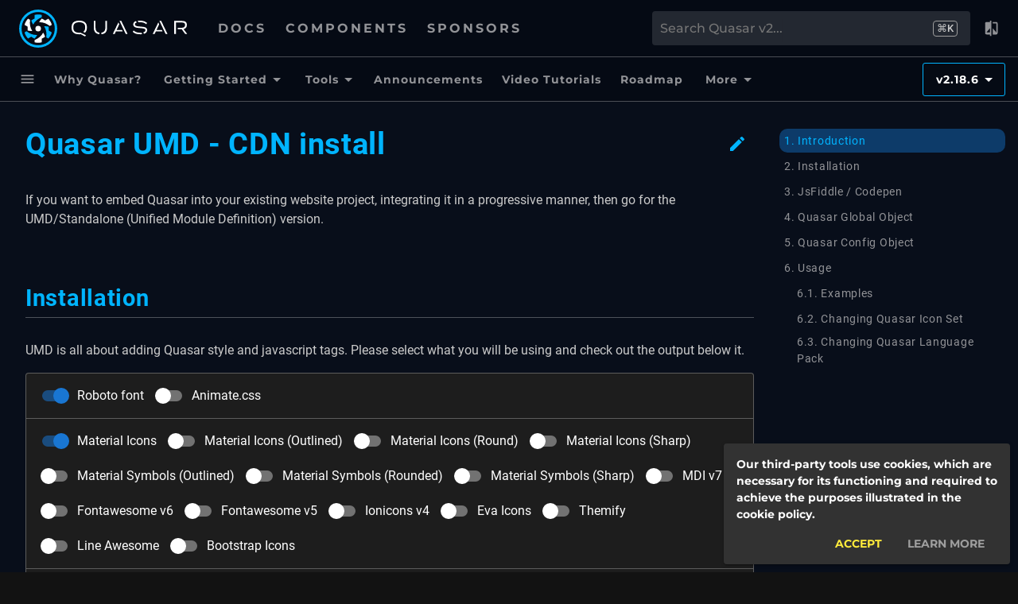

--- FILE ---
content_type: text/html
request_url: https://quasar.dev/start/umd/
body_size: 18716
content:
<!DOCTYPE html><html lang=en-US dir=ltr><head><title>Quasar UMD - CDN install | Quasar Framework</title><meta name="title" content="Quasar UMD - CDN install | Quasar Framework" data-qmeta="title"><meta property="og:title" content="Quasar UMD - CDN install | Quasar Framework" data-qmeta="ogTitle"><meta name="twitter:title" content="Quasar UMD - CDN install | Quasar Framework" data-qmeta="twitterTitle"><meta name="description" content="How to use the Unified Module Definition form of Quasar." data-qmeta="description"><meta property="og:description" content="How to use the Unified Module Definition form of Quasar." data-qmeta="ogDesc"><meta name="twitter:description" content="How to use the Unified Module Definition form of Quasar." data-qmeta="twitterDesc"> <meta charset=utf-8><meta name=format-detection content="telephone=no"><meta name=msapplication-tap-highlight content=no><meta name=viewport content="user-scalable=no,initial-scale=1,maximum-scale=1,minimum-scale=1,width=device-width"><meta name=twitter:card content=summary_large_image><meta name=twitter:site content=@quasarframework><meta property=og:type content=article><meta property=og:image content=https://cdn.quasar.dev/logo-v2/social-cover.jpg><meta property=og:site_name content="Quasar Framework"><link type=application/opensearchdescription+xml rel=search title="Quasar docs" href=/search_manifest.xml><link rel=preconnect href=https://cdn.quasar.dev crossorigin><link rel=icon type=image/png sizes=128x128 href=https://cdn.quasar.dev/logo-v2/favicon/favicon-128x128.png><link rel=icon type=image/png sizes=96x96 href=https://cdn.quasar.dev/logo-v2/favicon/favicon-96x96.png><link rel=icon type=image/png sizes=32x32 href=https://cdn.quasar.dev/logo-v2/favicon/favicon-32x32.png><link rel=icon type=image/png sizes=16x16 href=https://cdn.quasar.dev/logo-v2/favicon/favicon-16x16.png><link rel=icon type=image/ico href=https://cdn.quasar.dev/logo-v2/favicon/favicon.ico><meta name=theme-color content=#00B4FF><link rel=mask-icon href=https://cdn.quasar.dev/logo-v2/favicon/safari-pinned-tab.svg color=#00B4FF><meta name=mobile-web-app-capable content=yes><meta name=apple-mobile-web-app-status-bar-style content=default><meta name=msapplication-TileImage content=https://cdn.quasar.dev/logo-v2/favicon/ms-icon-144x144.png><meta name=msapplication-TileColor content=#000000><meta name=apple-mobile-web-app-title content="Quasar v2 Docs"><link rel=apple-touch-icon href=https://cdn.quasar.dev/logo-v2/favicon/apple-icon-120x120.png><link rel=apple-touch-icon sizes=152x152 href=https://cdn.quasar.dev/logo-v2/favicon/apple-icon-152x152.png><link rel=apple-touch-icon sizes=167x167 href=https://cdn.quasar.dev/logo-v2/favicon/apple-icon-167x167.png><link rel=apple-touch-icon sizes=180x180 href=https://cdn.quasar.dev/logo-v2/favicon/apple-icon-180x180.png><link rel=apple-touch-startup-image media="(device-width: 428px) and (device-height: 926px) and (-webkit-device-pixel-ratio: 3)" href=https://cdn.quasar.dev/logo-v2/favicon/apple-launch-1284x2778.png><link rel=apple-touch-startup-image media="(device-width: 390px) and (device-height: 844px) and (-webkit-device-pixel-ratio: 3)" href=https://cdn.quasar.dev/logo-v2/favicon/apple-launch-1170x2532.png><link rel=apple-touch-startup-image media="(device-width: 414px) and (device-height: 896px) and (-webkit-device-pixel-ratio: 2)" href=https://cdn.quasar.dev/logo-v2/favicon/apple-launch-828x1792.png><link rel=apple-touch-startup-image media="(device-width: 375px) and (device-height: 812px) and (-webkit-device-pixel-ratio: 3)" href=https://cdn.quasar.dev/logo-v2/favicon/apple-launch-1125x2436.png><link rel=apple-touch-startup-image media="(device-width: 414px) and (device-height: 896px) and (-webkit-device-pixel-ratio: 3)" href=https://cdn.quasar.dev/logo-v2/favicon/apple-launch-1242x2688.png><link rel=apple-touch-startup-image media="(device-width: 375px) and (device-height: 667px) and (-webkit-device-pixel-ratio: 2)" href=https://cdn.quasar.dev/logo-v2/favicon/apple-launch-750x1334.png><link rel=apple-touch-startup-image media="(device-width: 414px) and (device-height: 736px) and (-webkit-device-pixel-ratio: 3)" href=https://cdn.quasar.dev/logo-v2/favicon/apple-launch-1242x2208.png><link rel=apple-touch-startup-image media="(device-width: 810px) and (device-height: 1080px) and (-webkit-device-pixel-ratio: 2)" href=https://cdn.quasar.dev/logo-v2/favicon/apple-launch-1620x2160.png><link rel=apple-touch-startup-image media="(device-width: 768px) and (device-height: 1024px) and (-webkit-device-pixel-ratio: 2)" href=https://cdn.quasar.dev/logo-v2/favicon/apple-launch-1536x2048.png><link rel=apple-touch-startup-image media="(device-width: 834px) and (device-height: 1112px) and (-webkit-device-pixel-ratio: 2)" href=https://cdn.quasar.dev/logo-v2/favicon/apple-launch-1668x2224.png><link rel=apple-touch-startup-image media="(device-width: 834px) and (device-height: 1194px) and (-webkit-device-pixel-ratio: 2)" href=https://cdn.quasar.dev/logo-v2/favicon/apple-launch-1668x2388.png><link rel=apple-touch-startup-image media="(device-width: 1024px) and (device-height: 1366px) and (-webkit-device-pixel-ratio: 2)" href=https://cdn.quasar.dev/logo-v2/favicon/apple-launch-2048x2732.png><script async src="https://www.googletagmanager.com/gtag/js?id=G-WRH1VBGG35"></script><script>window.dataLayer = window.dataLayer || [];
      function gtag(){dataLayer.push(arguments);}
      gtag('js', new Date());
      gtag('config', 'G-WRH1VBGG35');</script><script type=module crossorigin src=/assets/index.js></script><link rel=modulepreload crossorigin href=/assets/vendor.js><link rel=modulepreload crossorigin href=/assets/e.AppFullscreen.js><link rel=modulepreload crossorigin href=/assets/e.QBar.js><link rel=stylesheet crossorigin href=/assets/vendor.css><link rel=stylesheet crossorigin href=/assets/index.css><link rel=manifest href=/manifest.json><link rel="modulepreload" href="/assets/umd.js" crossorigin><link rel="modulepreload" href="/assets/DocPage.js" crossorigin><link rel="stylesheet" href="/assets/DocPage.css" crossorigin><link rel="modulepreload" href="/assets/DocCode.js" crossorigin><link rel="modulepreload" href="/assets/CopyButton.js" crossorigin><link rel="stylesheet" href="/assets/CopyButton.css" crossorigin></head><body class="desktop no-touch body--dark" data-server-rendered><script id="qmeta-init">window.__Q_META__={"title":"Quasar UMD - CDN install | Quasar Framework","meta":{"title":{"name":"title","content":"Quasar UMD - CDN install | Quasar Framework"},"ogTitle":{"property":"og:title","content":"Quasar UMD - CDN install | Quasar Framework"},"twitterTitle":{"name":"twitter:title","content":"Quasar UMD - CDN install | Quasar Framework"},"description":{"name":"description","content":"How to use the Unified Module Definition form of Quasar."},"ogDesc":{"property":"og:description","content":"How to use the Unified Module Definition form of Quasar."},"twitterDesc":{"name":"twitter:description","content":"How to use the Unified Module Definition form of Quasar."}},"link":{},"htmlAttr":{},"bodyAttr":{}}</script> <div id=q-app><div class="q-layout q-layout--standard doc-layout doc-technical" style="min-height:0px;" tabindex="-1"><!----><!----><header class="q-header q-layout__section--marginal fixed-top q-header--bordered doc-header header-toolbar doc-brand" style=""><div class="q-toolbar row no-wrap items-center doc-header__primary q-pl-lg q-pr-md no-wrap items-stretch" role="toolbar"><a href="/" class="router-link-active doc-header__logo row items-center no-wrap cursor-pointer"><img class="doc-header__logo-img" src="https://cdn.quasar.dev/logo-v2/svg/logo-dark.svg" alt="Quasar Logo" width="48" height="48"><img class="doc-header__logo-text q-ml-md" src="https://cdn.quasar.dev/logo-v2/svg/logotype-dark.svg" alt="Quasar Logo" width="150" height="20"></a><div class="doc-header__primary-left-spacer gt-lg"></div><div class="row no-wrap items-center doc-header__links col text-size-16 gt-700"><!--[--><a class="q-btn q-btn-item non-selectable no-outline q-btn--flat q-btn--rectangle q-btn--actionable q-focusable q-hoverable q-btn--no-uppercase header-btn doc-header-text-links__item text-weight-bold gt-750 text-uppercase text-size-16 letter-spacing-300" style="padding:8px 12px;min-width:0;min-height:0;" tabindex="0" href="/docs"><span class="q-focus-helper"></span><span class="q-btn__content text-center col items-center q-anchor--skip justify-center row no-wrap text-no-wrap"><span class="block">Docs</span><!----></span></a><a class="q-btn q-btn-item non-selectable no-outline q-btn--flat q-btn--rectangle q-btn--actionable q-focusable q-hoverable q-btn--no-uppercase header-btn doc-header-text-links__item text-weight-bold gt-860 text-uppercase text-size-16 letter-spacing-300" style="padding:8px 12px;min-width:0;min-height:0;" tabindex="0" href="/components"><span class="q-focus-helper"></span><span class="q-btn__content text-center col items-center q-anchor--skip justify-center row no-wrap text-no-wrap"><span class="block">Components</span><!----></span></a><a class="q-btn q-btn-item non-selectable no-outline q-btn--flat q-btn--rectangle q-btn--actionable q-focusable q-hoverable q-btn--no-uppercase header-btn doc-header-text-links__item text-weight-bold gt-1190 text-uppercase text-size-16 letter-spacing-300" style="padding:8px 12px;min-width:0;min-height:0;" tabindex="0" href="/sponsors-and-backers"><span class="q-focus-helper"></span><span class="q-btn__content text-center col items-center q-anchor--skip justify-center row no-wrap text-no-wrap"><span class="block">Sponsors</span><!----></span></a><a class="q-btn q-btn-item non-selectable no-outline q-btn--flat q-btn--rectangle q-btn--actionable q-focusable q-hoverable q-btn--no-uppercase header-btn doc-header-text-links__item text-weight-bold gt-1310 text-uppercase text-size-16 letter-spacing-300" style="padding:8px 12px;min-width:0;min-height:0;" tabindex="0" href="/meet-the-team"><span class="q-focus-helper"></span><span class="q-btn__content text-center col items-center q-anchor--skip justify-center row no-wrap text-no-wrap"><span class="block">Team</span><!----></span></a><a class="q-btn q-btn-item non-selectable no-outline q-btn--flat q-btn--rectangle q-btn--actionable q-focusable q-hoverable q-btn--no-uppercase header-btn doc-header-text-links__item text-weight-bold gt-1400 text-uppercase text-size-16 letter-spacing-300" style="padding:8px 12px;min-width:0;min-height:0;" tabindex="0" href="https://blog.quasar.dev" target="_blank"><span class="q-focus-helper"></span><span class="q-btn__content text-center col items-center q-anchor--skip justify-center row no-wrap text-no-wrap"><span class="block">Blog</span><!----></span></a><!--]--></div><div class="doc-search z-max self-center"><div class="doc-search__field rounded-borders row items-center no-wrap q-pl-sm q-pr-md"><input class="col" name="search" placeholder="Search Quasar v2..." value=""><i class="q-icon notranslate material-icons doc-search__icon cursor-pointer" style="font-size:24px;" aria-hidden="true">search</i><!----></div><div class="doc-search__results rounded-borders rounded-borders overflow-auto doc-search__results--hidden"><!----></div></div><div class="doc-header-icon-links q-ml-sm row no-wrap items-center"><a class="q-btn q-btn-item non-selectable no-outline q-btn--flat q-btn--round q-btn--actionable q-focusable q-hoverable header-btn" style="" tabindex="0" role="button"><span class="q-focus-helper"></span><span class="q-btn__content text-center col items-center q-anchor--skip justify-center row"><i class="q-icon" style="" aria-hidden="true" role="img"><svg viewBox="0 0 24 24"><path style="" d="M19,3H14V5H19V18L14,12V21H19A2,2 0 0,0 21,19V5C21,3.89 20.1,3 19,3M10,18H5L10,12M10,3H5C3.89,3 3,3.89 3,5V19A2,2 0 0,0 5,21H10V23H12V1H10V3Z"></path></svg></i></span></a></div></div><div class="q-toolbar row no-wrap items-center doc-header__secondary q-pl-lg q-pr-md no-wrap" role="toolbar"><button class="q-btn q-btn-item non-selectable no-outline q-btn--flat q-btn--round q-btn--actionable q-focusable q-hoverable header-btn doc-header__leftmost q-mr-xs lt-1300" style="" tabindex="0" type="button" aria-label="Menu" aria-expanded="false" aria-controls="menu-drawer"><span class="q-focus-helper"></span><span class="q-btn__content text-center col items-center q-anchor--skip justify-center row"><i class="q-icon notranslate material-icons" style="" aria-hidden="true" role="img">menu</i><!----></span></button><div class="doc-header__secondary-left-spacer gt-lg"></div><div class="doc-header__links col row items-center no-wrap"><div class="row no-wrap items-center"><!--[--><a class="q-btn q-btn-item non-selectable no-outline q-btn--flat q-btn--rectangle q-btn--actionable q-focusable q-hoverable q-btn--no-uppercase header-btn doc-header-text-links__item text-weight-bold gt-750 text-size-14 letter-spacing-100" style="padding:8px 12px;min-width:0;min-height:0;" tabindex="0" href="/introduction-to-quasar"><span class="q-focus-helper"></span><span class="q-btn__content text-center col items-center q-anchor--skip justify-center row no-wrap text-no-wrap"><span class="block">Why Quasar?</span><!----></span></a><button class="q-btn q-btn-item non-selectable no-outline q-btn--flat q-btn--rectangle q-btn--actionable q-focusable q-hoverable q-btn--no-uppercase header-btn doc-header-text-links__item text-weight-bold gt-510 text-size-14 letter-spacing-100" style="padding:8px 8px 8px 16px;min-width:0;min-height:0;" tabindex="0" type="button"><span class="q-focus-helper"></span><span class="q-btn__content text-center col items-center q-anchor--skip justify-center row no-wrap text-no-wrap"><span class="block">Getting Started</span><!----><i class="q-icon on-right" style="" aria-hidden="true" role="img"><svg viewBox="0 0 24 24"><path style="" d="M7,10L12,15L17,10H7Z"></path></svg></i></span></button><button class="q-btn q-btn-item non-selectable no-outline q-btn--flat q-btn--rectangle q-btn--actionable q-focusable q-hoverable q-btn--no-uppercase header-btn doc-header-text-links__item text-weight-bold gt-600 text-size-14 letter-spacing-100" style="padding:8px 8px 8px 16px;min-width:0;min-height:0;" tabindex="0" type="button"><span class="q-focus-helper"></span><span class="q-btn__content text-center col items-center q-anchor--skip justify-center row no-wrap text-no-wrap"><span class="block">Tools</span><!----><i class="q-icon on-right" style="" aria-hidden="true" role="img"><svg viewBox="0 0 24 24"><path style="" d="M7,10L12,15L17,10H7Z"></path></svg></i></span></button><a class="q-btn q-btn-item non-selectable no-outline q-btn--flat q-btn--rectangle q-btn--actionable q-focusable q-hoverable q-btn--no-uppercase header-btn doc-header-text-links__item text-weight-bold gt-910 text-size-14 letter-spacing-100" style="padding:8px 12px;min-width:0;min-height:0;" tabindex="0" href="https://github.com/quasarframework/quasar/discussions/categories/announcements" target="_blank"><span class="q-focus-helper"></span><span class="q-btn__content text-center col items-center q-anchor--skip justify-center row no-wrap text-no-wrap"><span class="block">Announcements</span><!----></span></a><a class="q-btn q-btn-item non-selectable no-outline q-btn--flat q-btn--rectangle q-btn--actionable q-focusable q-hoverable q-btn--no-uppercase header-btn doc-header-text-links__item text-weight-bold gt-1000 text-size-14 letter-spacing-100" style="padding:8px 12px;min-width:0;min-height:0;" tabindex="0" href="/video-tutorials"><span class="q-focus-helper"></span><span class="q-btn__content text-center col items-center q-anchor--skip justify-center row no-wrap text-no-wrap"><span class="block">Video Tutorials</span><!----></span></a><a class="q-btn q-btn-item non-selectable no-outline q-btn--flat q-btn--rectangle q-btn--actionable q-focusable q-hoverable q-btn--no-uppercase header-btn doc-header-text-links__item text-weight-bold gt-1130 text-size-14 letter-spacing-100" style="padding:8px 12px;min-width:0;min-height:0;" tabindex="0" href="https://roadmap.quasar.dev" target="_blank"><span class="q-focus-helper"></span><span class="q-btn__content text-center col items-center q-anchor--skip justify-center row no-wrap text-no-wrap"><span class="block">Roadmap</span><!----></span></a><a class="q-btn q-btn-item non-selectable no-outline q-btn--flat q-btn--rectangle q-btn--actionable q-focusable q-hoverable q-btn--no-uppercase header-btn doc-header-text-links__item text-weight-bold gt-1400 text-size-14 letter-spacing-100" style="padding:8px 12px;min-width:0;min-height:0;" tabindex="0" href="https://github.com/quasarframework/quasar-art" target="_blank"><span class="q-focus-helper"></span><span class="q-btn__content text-center col items-center q-anchor--skip justify-center row no-wrap text-no-wrap"><span class="block">Brand resources</span><!----></span></a><!--]--></div><div class="row no-wrap items-center"><!--[--><button class="q-btn q-btn-item non-selectable no-outline q-btn--flat q-btn--rectangle q-btn--actionable q-focusable q-hoverable q-btn--no-uppercase header-btn doc-header-text-links__item text-weight-bold lt-none text-size-14 letter-spacing-100 lt-1400" style="padding:8px 8px 8px 16px;min-width:0;min-height:0;" tabindex="0" type="button"><span class="q-focus-helper"></span><span class="q-btn__content text-center col items-center q-anchor--skip justify-center row no-wrap text-no-wrap"><span class="block">More</span><!----><i class="q-icon on-right" style="" aria-hidden="true" role="img"><svg viewBox="0 0 24 24"><path style="" d="M7,10L12,15L17,10H7Z"></path></svg></i></span></button><!--]--></div></div><div class="doc-header-icon-links row no-wrap items-center gt-1310"><!--[--><a class="q-btn q-btn-item non-selectable no-outline q-btn--flat q-btn--round q-btn--actionable q-focusable q-hoverable header-btn" style="" tabindex="0" href="https://github.quasar.dev" target="_blank" aria-label="Github"><span class="q-focus-helper"></span><span class="q-btn__content text-center col items-center q-anchor--skip justify-center row"><i class="q-icon" style="" aria-hidden="true" role="img"><svg viewBox="0 0 496 512"><path style="" d="M165.9 397.4c0 2-2.3 3.6-5.2 3.6-3.3.3-5.6-1.3-5.6-3.6 0-2 2.3-3.6 5.2-3.6 3-.3 5.6 1.3 5.6 3.6zm-31.1-4.5c-.7 2 1.3 4.3 4.3 4.9 2.6 1 5.6 0 6.2-2s-1.3-4.3-4.3-5.2c-2.6-.7-5.5.3-6.2 2.3zm44.2-1.7c-2.9.7-4.9 2.6-4.6 4.9.3 2 2.9 3.3 5.9 2.6 2.9-.7 4.9-2.6 4.6-4.6-.3-1.9-3-3.2-5.9-2.9zM244.8 8C106.1 8 0 113.3 0 252c0 110.9 69.8 205.8 169.5 239.2 12.8 2.3 17.3-5.6 17.3-12.1 0-6.2-.3-40.4-.3-61.4 0 0-70 15-84.7-29.8 0 0-11.4-29.1-27.8-36.6 0 0-22.9-15.7 1.6-15.4 0 0 24.9 2 38.6 25.8 21.9 38.6 58.6 27.5 72.9 20.9 2.3-16 8.8-27.1 16-33.7-55.9-6.2-112.3-14.3-112.3-110.5 0-27.5 7.6-41.3 23.6-58.9-2.6-6.5-11.1-33.3 2.6-67.9 20.9-6.5 69 27 69 27 20-5.6 41.5-8.5 62.8-8.5s42.8 2.9 62.8 8.5c0 0 48.1-33.6 69-27 13.7 34.7 5.2 61.4 2.6 67.9 16 17.7 25.8 31.5 25.8 58.9 0 96.5-58.9 104.2-114.8 110.5 9.2 7.9 17 22.9 17 46.4 0 33.7-.3 75.4-.3 83.6 0 6.5 4.6 14.4 17.3 12.1C428.2 457.8 496 362.9 496 252 496 113.3 383.5 8 244.8 8zM97.2 352.9c-1.3 1-1 3.3.7 5.2 1.6 1.6 3.9 2.3 5.2 1 1.3-1 1-3.3-.7-5.2-1.6-1.6-3.9-2.3-5.2-1zm-10.8-8.1c-.7 1.3.3 2.9 2.3 3.9 1.6 1 3.6.7 4.3-.7.7-1.3-.3-2.9-2.3-3.9-2-.6-3.6-.3-4.3.7zm32.4 35.6c-1.6 1.3-1 4.3 1.3 6.2 2.3 2.3 5.2 2.6 6.5 1 1.3-1.3.7-4.3-1.3-6.2-2.2-2.3-5.2-2.6-6.5-1zm-11.4-14.7c-1.6 1-1.6 3.6 0 5.9 1.6 2.3 4.3 3.3 5.6 2.3 1.6-1.3 1.6-3.9 0-6.2-1.4-2.3-4-3.3-5.6-2z"></path></svg></i></span></a><a class="q-btn q-btn-item non-selectable no-outline q-btn--flat q-btn--round q-btn--actionable q-focusable q-hoverable header-btn" style="" tabindex="0" href="https://chat.quasar.dev" target="_blank" aria-label="Discord"><span class="q-focus-helper"></span><span class="q-btn__content text-center col items-center q-anchor--skip justify-center row"><i class="q-icon" style="" aria-hidden="true" role="img"><svg viewBox="0 0 640 512"><path style="" d="M524.531,69.836a1.5,1.5,0,0,0-.764-.7A485.065,485.065,0,0,0,404.081,32.03a1.816,1.816,0,0,0-1.923.91,337.461,337.461,0,0,0-14.9,30.6,447.848,447.848,0,0,0-134.426,0,309.541,309.541,0,0,0-15.135-30.6,1.89,1.89,0,0,0-1.924-.91A483.689,483.689,0,0,0,116.085,69.137a1.712,1.712,0,0,0-.788.676C39.068,183.651,18.186,294.69,28.43,404.354a2.016,2.016,0,0,0,.765,1.375A487.666,487.666,0,0,0,176.02,479.918a1.9,1.9,0,0,0,2.063-.676A348.2,348.2,0,0,0,208.12,430.4a1.86,1.86,0,0,0-1.019-2.588,321.173,321.173,0,0,1-45.868-21.853,1.885,1.885,0,0,1-.185-3.126c3.082-2.309,6.166-4.711,9.109-7.137a1.819,1.819,0,0,1,1.9-.256c96.229,43.917,200.41,43.917,295.5,0a1.812,1.812,0,0,1,1.924.233c2.944,2.426,6.027,4.851,9.132,7.16a1.884,1.884,0,0,1-.162,3.126,301.407,301.407,0,0,1-45.89,21.83,1.875,1.875,0,0,0-1,2.611,391.055,391.055,0,0,0,30.014,48.815,1.864,1.864,0,0,0,2.063.7A486.048,486.048,0,0,0,610.7,405.729a1.882,1.882,0,0,0,.765-1.352C623.729,277.594,590.933,167.465,524.531,69.836ZM222.491,337.58c-28.972,0-52.844-26.587-52.844-59.239S193.056,219.1,222.491,219.1c29.665,0,53.306,26.82,52.843,59.239C275.334,310.993,251.924,337.58,222.491,337.58Zm195.38,0c-28.971,0-52.843-26.587-52.843-59.239S388.437,219.1,417.871,219.1c29.667,0,53.307,26.82,52.844,59.239C470.715,310.993,447.538,337.58,417.871,337.58Z"></path></svg></i></span></a><a class="q-btn q-btn-item non-selectable no-outline q-btn--flat q-btn--round q-btn--actionable q-focusable q-hoverable header-btn" style="" tabindex="0" href="https://forum.quasar.dev" target="_blank" aria-label="Forum"><span class="q-focus-helper"></span><span class="q-btn__content text-center col items-center q-anchor--skip justify-center row"><i class="q-icon" style="" aria-hidden="true" role="img"><svg viewBox="0 0 24 24"><path style="" d="M17,12V3A1,1 0 0,0 16,2H3A1,1 0 0,0 2,3V17L6,13H16A1,1 0 0,0 17,12M21,6H19V15H6V17A1,1 0 0,0 7,18H18L22,22V7A1,1 0 0,0 21,6Z"></path></svg></i></span></a><a class="q-btn q-btn-item non-selectable no-outline q-btn--flat q-btn--round q-btn--actionable q-focusable q-hoverable header-btn" style="" tabindex="0" href="https://twitter.quasar.dev" target="_blank" aria-label="X (Twitter)"><span class="q-focus-helper"></span><span class="q-btn__content text-center col items-center q-anchor--skip justify-center row"><i class="q-icon" style="" aria-hidden="true" role="img"><svg viewBox="0 0 512 512"><path style="" d="M389.2 48h70.6L305.6 224.2 487 464H345L233.7 318.6 106.5 464H35.8L200.7 275.5 26.8 48H172.4L272.9 180.9 389.2 48zM364.4 421.8h39.1L151.1 88h-42L364.4 421.8z"></path></svg></i></span></a><a class="q-btn q-btn-item non-selectable no-outline q-btn--flat q-btn--round q-btn--actionable q-focusable q-hoverable header-btn" style="" tabindex="0" href="https://facebook.quasar.dev" target="_blank" aria-label="Facebook"><span class="q-focus-helper"></span><span class="q-btn__content text-center col items-center q-anchor--skip justify-center row"><i class="q-icon" style="" aria-hidden="true" role="img"><svg viewBox="0 0 512 512"><path style="" d="M512 256C512 114.6 397.4 0 256 0S0 114.6 0 256C0 376 82.7 476.8 194.2 504.5V334.2H141.4V256h52.8V222.3c0-87.1 39.4-127.5 125-127.5c16.2 0 44.2 3.2 55.7 6.4V172c-6-.6-16.5-1-29.6-1c-42 0-58.2 15.9-58.2 57.2V256h83.6l-14.4 78.2H287V510.1C413.8 494.8 512 386.9 512 256h0z"></path></svg></i></span></a><!--]--></div><div class="row no-wrap items-center"><!--[--><button class="q-btn q-btn-item non-selectable no-outline q-btn--flat q-btn--rectangle q-btn--actionable q-focusable q-hoverable q-btn--no-uppercase header-btn doc-header-text-links__item text-weight-bold undefined-none text-size-14 letter-spacing-100 doc-header__version q-ml-sm" style="padding:8px 8px 8px 16px;min-width:0;min-height:0;" tabindex="0" type="button"><span class="q-focus-helper"></span><span class="q-btn__content text-center col items-center q-anchor--skip justify-center row no-wrap text-no-wrap"><span class="block">v2.18.6</span><!----><i class="q-icon on-right" style="" aria-hidden="true" role="img"><svg viewBox="0 0 24 24"><path style="" d="M7,10L12,15L17,10H7Z"></path></svg></i></span></button><!--]--></div><!----></div><!----></header><div class="q-page-container" style="padding-top:128px;"><main class="q-page doc-layout__page-el--standard" style="min-height:calc(100vh - 128px);"><div class="doc-layout__page row no-wrap justify-start doc-layout__page--standard"><div class="doc-layout__menu-container row justify-center"><div class="q-scrollarea q-scrollarea--dark doc-layout__menu q-ml-md"><div class="q-scrollarea__container scroll relative-position fit hide-scrollbar"><div class="q-scrollarea__content absolute" style=""><!----><div class="q-list q-list--dense q-list--dark doc-page-menu" role="list"><a class="q-item q-item-type row no-wrap q-item--dark q-item--clickable q-link cursor-pointer q-focusable q-hoverable doc-layout__item non-selectable" style="" role="listitem" tabindex="0" href="/why-donate"><div class="q-focus-helper" tabindex="-1"></div><div class="q-item__section column q-item__section--side justify-center q-item__section--avatar"><i class="q-icon notranslate material-icons" style="" aria-hidden="true">assignment_late</i></div><div class="q-item__section column q-item__section--main justify-center">Why donate</div></a><a class="q-item q-item-type row no-wrap q-item--dark q-item--clickable q-link cursor-pointer q-focusable q-hoverable doc-layout__item non-selectable" style="" role="listitem" tabindex="0" href="/api-explorer"><div class="q-focus-helper" tabindex="-1"></div><div class="q-item__section column q-item__section--side justify-center q-item__section--avatar"><i class="q-icon notranslate material-icons" style="" aria-hidden="true">travel_explore</i></div><div class="q-item__section column q-item__section--main justify-center">API Explorer</div></a><div class="q-expansion-item q-item-type q-expansion-item--collapsed q-expansion-item--standard doc-layout__item non-selectable"><div class="q-expansion-item__container relative-position"><div class="q-item q-item-type row no-wrap q-item--dark q-item--clickable q-link cursor-pointer q-focusable q-hoverable" style="" role="button" tabindex="0" aria-expanded="false" aria-label="Expand &quot;How to contribute&quot;"><div class="q-focus-helper" tabindex="-1"></div><div class="q-item__section column q-item__section--side justify-center q-item__section--avatar"><i class="q-icon notranslate material-icons" style="" aria-hidden="true">code</i></div><div class="q-item__section column q-item__section--main justify-center"><div style="" class="q-item__label">How to contribute</div><!----></div><div class="q-item__section column q-item__section--side justify-center q-focusable relative-position cursor-pointer"><i class="q-icon q-expansion-item__toggle-icon" style="" aria-hidden="true"><svg viewBox="0 0 24 24"><path style="" d="M7,10L12,15L17,10H7Z"></path></svg></i></div></div><div class="q-expansion-item__content relative-position" style="display:none;"><a class="q-item q-item-type row no-wrap q-item--dark q-item--clickable q-link cursor-pointer q-focusable q-hoverable doc-layout__item non-selectable" style="padding-left:21.6px;" role="listitem" tabindex="0" href="/how-to-contribute/contribution-guide"><div class="q-focus-helper" tabindex="-1"></div><div class="q-item__section column q-item__section--main justify-center">Contribution Guide</div></a><a class="q-item q-item-type row no-wrap q-item--dark q-item--clickable q-link cursor-pointer q-focusable q-hoverable doc-layout__item non-selectable" style="padding-left:21.6px;" role="listitem" tabindex="0" href="/how-to-contribute/running-projects"><div class="q-focus-helper" tabindex="-1"></div><div class="q-item__section column q-item__section--main justify-center">Running Projects</div></a><a class="q-item q-item-type row no-wrap q-item--dark q-item--clickable q-link cursor-pointer q-focusable q-hoverable doc-layout__item non-selectable" style="padding-left:21.6px;" role="listitem" tabindex="0" href="/how-to-contribute/new-project"><div class="q-focus-helper" tabindex="-1"></div><div class="q-item__section column q-item__section--main justify-center">Start a New Project</div></a><a class="q-item q-item-type row no-wrap q-item--dark q-item--clickable q-link cursor-pointer q-focusable q-hoverable doc-layout__item non-selectable" style="padding-left:21.6px;" role="listitem" tabindex="0" href="/how-to-contribute/project-maintainer"><div class="q-focus-helper" tabindex="-1"></div><div class="q-item__section column q-item__section--main justify-center">Project Maintainer Role</div></a><a class="q-item q-item-type row no-wrap q-item--dark q-item--clickable q-link cursor-pointer q-focusable q-hoverable doc-layout__item non-selectable" style="padding-left:21.6px;" role="listitem" tabindex="0" href="/how-to-contribute/commit-conventions"><div class="q-focus-helper" tabindex="-1"></div><div class="q-item__section column q-item__section--main justify-center">Commit Conventions</div></a></div></div></div><div class="q-expansion-item q-item-type q-expansion-item--collapsed q-expansion-item--standard doc-layout__item non-selectable"><div class="q-expansion-item__container relative-position"><div class="q-item q-item-type row no-wrap q-item--dark q-item--clickable q-link cursor-pointer q-focusable q-hoverable" style="" role="button" tabindex="0" aria-expanded="false" aria-label="Expand &quot;Options &amp; Helpers&quot;"><div class="q-focus-helper" tabindex="-1"></div><div class="q-item__section column q-item__section--side justify-center q-item__section--avatar"><i class="q-icon notranslate material-icons" style="" aria-hidden="true">tune</i></div><div class="q-item__section column q-item__section--main justify-center"><div style="" class="q-item__label">Options &amp; Helpers</div><!----></div><div class="q-item__section column q-item__section--side justify-center q-focusable relative-position cursor-pointer"><i class="q-icon q-expansion-item__toggle-icon" style="" aria-hidden="true"><svg viewBox="0 0 24 24"><path style="" d="M7,10L12,15L17,10H7Z"></path></svg></i></div></div><div class="q-expansion-item__content relative-position" style="display:none;"><a class="q-item q-item-type row no-wrap q-item--dark q-item--clickable q-link cursor-pointer q-focusable q-hoverable doc-layout__item non-selectable" style="padding-left:21.6px;" role="listitem" tabindex="0" href="/options/the-q-object"><div class="q-focus-helper" tabindex="-1"></div><div class="q-item__section column q-item__section--main justify-center">The $q object</div></a><a class="q-item q-item-type row no-wrap q-item--dark q-item--clickable q-link cursor-pointer q-focusable q-hoverable doc-layout__item non-selectable" style="padding-left:21.6px;" role="listitem" tabindex="0" href="/options/app-icons"><div class="q-focus-helper" tabindex="-1"></div><div class="q-item__section column q-item__section--main justify-center">App Icons</div></a><a class="q-item q-item-type row no-wrap q-item--dark q-item--clickable q-link cursor-pointer q-focusable q-hoverable doc-layout__item non-selectable" style="padding-left:21.6px;" role="listitem" tabindex="0" href="/options/seo"><div class="q-focus-helper" tabindex="-1"></div><div class="q-item__section column q-item__section--main justify-center">SEO</div></a><a class="q-item q-item-type row no-wrap q-item--dark q-item--clickable q-link cursor-pointer q-focusable q-hoverable doc-layout__item non-selectable" style="padding-left:21.6px;" role="listitem" tabindex="0" href="/options/quasar-language-packs"><div class="q-focus-helper" tabindex="-1"></div><div class="q-item__section column q-item__section--main justify-center">Quasar Language Packs</div></a><a class="q-item q-item-type row no-wrap q-item--dark q-item--clickable q-link cursor-pointer q-focusable q-hoverable doc-layout__item non-selectable" style="padding-left:21.6px;" role="listitem" tabindex="0" href="/options/app-internationalization"><div class="q-focus-helper" tabindex="-1"></div><div class="q-item__section column q-item__section--main justify-center">App Internationalization</div></a><a class="q-item q-item-type row no-wrap q-item--dark q-item--clickable q-link cursor-pointer q-focusable q-hoverable doc-layout__item non-selectable" style="padding-left:21.6px;" role="listitem" tabindex="0" href="/options/rtl-support"><div class="q-focus-helper" tabindex="-1"></div><div class="q-item__section column q-item__section--main justify-center">RTL Support</div></a><a class="q-item q-item-type row no-wrap q-item--dark q-item--clickable q-link cursor-pointer q-focusable q-hoverable doc-layout__item non-selectable" style="padding-left:21.6px;" role="listitem" tabindex="0" href="/options/installing-icon-libraries"><div class="q-focus-helper" tabindex="-1"></div><div class="q-item__section column q-item__section--main justify-center">Installing Icon Libraries</div></a><a class="q-item q-item-type row no-wrap q-item--dark q-item--clickable q-link cursor-pointer q-focusable q-hoverable doc-layout__item non-selectable" style="padding-left:21.6px;" role="listitem" tabindex="0" href="/options/quasar-icon-sets"><div class="q-focus-helper" tabindex="-1"></div><div class="q-item__section column q-item__section--main justify-center">Quasar Icon Sets</div></a><a class="q-item q-item-type row no-wrap q-item--dark q-item--clickable q-link cursor-pointer q-focusable q-hoverable doc-layout__item non-selectable" style="padding-left:21.6px;" role="listitem" tabindex="0" href="/options/platform-detection"><div class="q-focus-helper" tabindex="-1"></div><div class="q-item__section column q-item__section--main justify-center">Platform Detection</div></a><a class="q-item q-item-type row no-wrap q-item--dark q-item--clickable q-link cursor-pointer q-focusable q-hoverable doc-layout__item non-selectable" style="padding-left:21.6px;" role="listitem" tabindex="0" href="/options/screen-plugin"><div class="q-focus-helper" tabindex="-1"></div><div class="q-item__section column q-item__section--main justify-center">Screen Plugin</div></a><a class="q-item q-item-type row no-wrap q-item--dark q-item--clickable q-link cursor-pointer q-focusable q-hoverable doc-layout__item non-selectable" style="padding-left:21.6px;" role="listitem" tabindex="0" href="/options/animations"><div class="q-focus-helper" tabindex="-1"></div><div class="q-item__section column q-item__section--main justify-center">Animations</div></a><a class="q-item q-item-type row no-wrap q-item--dark q-item--clickable q-link cursor-pointer q-focusable q-hoverable doc-layout__item non-selectable" style="padding-left:21.6px;" role="listitem" tabindex="0" href="/options/transitions"><div class="q-focus-helper" tabindex="-1"></div><div class="q-item__section column q-item__section--main justify-center">Transitions</div></a></div></div></div><div class="q-expansion-item q-item-type q-expansion-item--collapsed q-expansion-item--standard doc-layout__item non-selectable"><div class="q-expansion-item__container relative-position"><div class="q-item q-item-type row no-wrap q-item--dark q-item--clickable q-link cursor-pointer q-focusable q-hoverable" style="" role="button" tabindex="0" aria-expanded="false" aria-label="Expand &quot;Style &amp; Identity&quot;"><div class="q-focus-helper" tabindex="-1"></div><div class="q-item__section column q-item__section--side justify-center q-item__section--avatar"><i class="q-icon notranslate material-icons" style="" aria-hidden="true">style</i></div><div class="q-item__section column q-item__section--main justify-center"><div style="" class="q-item__label">Style &amp; Identity</div><!----></div><div class="q-item__section column q-item__section--side justify-center q-focusable relative-position cursor-pointer"><i class="q-icon q-expansion-item__toggle-icon" style="" aria-hidden="true"><svg viewBox="0 0 24 24"><path style="" d="M7,10L12,15L17,10H7Z"></path></svg></i></div></div><div class="q-expansion-item__content relative-position" style="display:none;"><a class="q-item q-item-type row no-wrap q-item--dark q-item--clickable q-link cursor-pointer q-focusable q-hoverable doc-layout__item non-selectable" style="padding-left:21.6px;" role="listitem" tabindex="0" href="/style/typography"><div class="q-focus-helper" tabindex="-1"></div><div class="q-item__section column q-item__section--main justify-center">Typography</div></a><a class="q-item q-item-type row no-wrap q-item--dark q-item--clickable q-link cursor-pointer q-focusable q-hoverable doc-layout__item non-selectable" style="padding-left:21.6px;" role="listitem" tabindex="0" href="/style/color-palette"><div class="q-focus-helper" tabindex="-1"></div><div class="q-item__section column q-item__section--main justify-center">Color Palette</div></a><a class="q-item q-item-type row no-wrap q-item--dark q-item--clickable q-link cursor-pointer q-focusable q-hoverable doc-layout__item non-selectable" style="padding-left:21.6px;" role="listitem" tabindex="0" href="/style/theme-builder"><div class="q-focus-helper" tabindex="-1"></div><div class="q-item__section column q-item__section--main justify-center">Theme Builder</div></a><a class="q-item q-item-type row no-wrap q-item--dark q-item--clickable q-link cursor-pointer q-focusable q-hoverable doc-layout__item non-selectable" style="padding-left:21.6px;" role="listitem" tabindex="0" href="/style/dark-mode"><div class="q-focus-helper" tabindex="-1"></div><div class="q-item__section column q-item__section--main justify-center">Dark Mode</div></a><a class="q-item q-item-type row no-wrap q-item--dark q-item--clickable q-link cursor-pointer q-focusable q-hoverable doc-layout__item non-selectable" style="padding-left:21.6px;" role="listitem" tabindex="0" href="/style/spacing"><div class="q-focus-helper" tabindex="-1"></div><div class="q-item__section column q-item__section--main justify-center">Spacing</div></a><a class="q-item q-item-type row no-wrap q-item--dark q-item--clickable q-link cursor-pointer q-focusable q-hoverable doc-layout__item non-selectable" style="padding-left:21.6px;" role="listitem" tabindex="0" href="/style/shadows"><div class="q-focus-helper" tabindex="-1"></div><div class="q-item__section column q-item__section--main justify-center">Shadows</div></a><a class="q-item q-item-type row no-wrap q-item--dark q-item--clickable q-link cursor-pointer q-focusable q-hoverable doc-layout__item non-selectable" style="padding-left:21.6px;" role="listitem" tabindex="0" href="/style/breakpoints"><div class="q-focus-helper" tabindex="-1"></div><div class="q-item__section column q-item__section--main justify-center">Breakpoints</div></a><a class="q-item q-item-type row no-wrap q-item--dark q-item--clickable q-link cursor-pointer q-focusable q-hoverable doc-layout__item non-selectable" style="padding-left:21.6px;" role="listitem" tabindex="0" href="/style/body-classes"><div class="q-focus-helper" tabindex="-1"></div><div class="q-item__section column q-item__section--main justify-center">Body classes</div></a><a class="q-item q-item-type row no-wrap q-item--dark q-item--clickable q-link cursor-pointer q-focusable q-hoverable doc-layout__item non-selectable" style="padding-left:21.6px;" role="listitem" tabindex="0" href="/style/visibility"><div class="q-focus-helper" tabindex="-1"></div><div class="q-item__section column q-item__section--main justify-center">Visibility</div></a><a class="q-item q-item-type row no-wrap q-item--dark q-item--clickable q-link cursor-pointer q-focusable q-hoverable doc-layout__item non-selectable" style="padding-left:21.6px;" role="listitem" tabindex="0" href="/style/positioning"><div class="q-focus-helper" tabindex="-1"></div><div class="q-item__section column q-item__section--main justify-center">Positioning</div></a><a class="q-item q-item-type row no-wrap q-item--dark q-item--clickable q-link cursor-pointer q-focusable q-hoverable doc-layout__item non-selectable" style="padding-left:21.6px;" role="listitem" tabindex="0" href="/style/sass-scss-variables"><div class="q-focus-helper" tabindex="-1"></div><div class="q-item__section column q-item__section--main justify-center">Sass/SCSS Variables</div></a><a class="q-item q-item-type row no-wrap q-item--dark q-item--clickable q-link cursor-pointer q-focusable q-hoverable doc-layout__item non-selectable" style="padding-left:21.6px;" role="listitem" tabindex="0" href="/style/other-helper-classes"><div class="q-focus-helper" tabindex="-1"></div><div class="q-item__section column q-item__section--main justify-center">Other Helper Classes</div></a></div></div></div><div class="q-expansion-item q-item-type q-expansion-item--collapsed q-expansion-item--standard doc-layout__item non-selectable"><div class="q-expansion-item__container relative-position"><div class="q-item q-item-type row no-wrap q-item--dark q-item--clickable q-link cursor-pointer q-focusable q-hoverable" style="" role="button" tabindex="0" aria-expanded="false" aria-label="Expand &quot;Layout and Grid&quot;"><div class="q-focus-helper" tabindex="-1"></div><div class="q-item__section column q-item__section--side justify-center q-item__section--avatar"><i class="q-icon notranslate material-icons" style="" aria-hidden="true">view_quilt</i></div><div class="q-item__section column q-item__section--main justify-center"><div style="" class="q-item__label">Layout and Grid</div><!----></div><div class="q-item__section column q-item__section--side justify-center q-focusable relative-position cursor-pointer"><i class="q-icon q-expansion-item__toggle-icon" style="" aria-hidden="true"><svg viewBox="0 0 24 24"><path style="" d="M7,10L12,15L17,10H7Z"></path></svg></i></div></div><div class="q-expansion-item__content relative-position" style="display:none;"><div class="q-expansion-item q-item-type q-expansion-item--expanded q-expansion-item--standard doc-layout__item non-selectable doc-page-menu__deep-expansion"><div class="q-expansion-item__container relative-position"><div class="q-item q-item-type row no-wrap q-item--dark q-item--clickable q-link cursor-pointer q-focusable q-hoverable" style="" role="button" tabindex="0" aria-expanded="true" aria-label="Collapse &quot;Flex Grid&quot;"><div class="q-focus-helper" tabindex="-1"></div><div class="q-item__section column q-item__section--side justify-center q-item__section--avatar q-focusable relative-position cursor-pointer items-end"><i class="q-icon q-expansion-item__toggle-icon q-expansion-item__toggle-icon--rotated" style="" aria-hidden="true"><svg viewBox="0 0 24 24"><path style="" d="M7,10L12,15L17,10H7Z"></path></svg></i></div><div class="q-item__section column q-item__section--main justify-center"><div style="" class="q-item__label">Flex Grid</div><!----></div></div><div class="q-expansion-item__content relative-position" style=""><a class="q-item q-item-type row no-wrap q-item--dark q-item--clickable q-link cursor-pointer q-focusable q-hoverable doc-layout__item non-selectable" style="padding-left:24.400000000000002px;" role="listitem" tabindex="0" href="/layout/grid/introduction-to-flexbox"><div class="q-focus-helper" tabindex="-1"></div><div class="q-item__section column q-item__section--main justify-center">Introduction to Flexbox</div></a><a class="q-item q-item-type row no-wrap q-item--dark q-item--clickable q-link cursor-pointer q-focusable q-hoverable doc-layout__item non-selectable" style="padding-left:24.400000000000002px;" role="listitem" tabindex="0" href="/layout/grid/row"><div class="q-focus-helper" tabindex="-1"></div><div class="q-item__section column q-item__section--main justify-center">Grid Row</div></a><a class="q-item q-item-type row no-wrap q-item--dark q-item--clickable q-link cursor-pointer q-focusable q-hoverable doc-layout__item non-selectable" style="padding-left:24.400000000000002px;" role="listitem" tabindex="0" href="/layout/grid/column"><div class="q-focus-helper" tabindex="-1"></div><div class="q-item__section column q-item__section--main justify-center">Grid Column</div></a><a class="q-item q-item-type row no-wrap q-item--dark q-item--clickable q-link cursor-pointer q-focusable q-hoverable doc-layout__item non-selectable" style="padding-left:24.400000000000002px;" role="listitem" tabindex="0" href="/layout/grid/gutter"><div class="q-focus-helper" tabindex="-1"></div><div class="q-item__section column q-item__section--main justify-center">Grid Gutter</div></a><a class="q-item q-item-type row no-wrap q-item--dark q-item--clickable q-link cursor-pointer q-focusable q-hoverable doc-layout__item non-selectable" style="padding-left:24.400000000000002px;" role="listitem" tabindex="0" href="/layout/grid/flexbox-patterns"><div class="q-focus-helper" tabindex="-1"></div><div class="q-item__section column q-item__section--main justify-center">Flexbox patterns</div></a><a class="q-item q-item-type row no-wrap q-item--dark q-item--clickable q-link cursor-pointer q-focusable q-hoverable doc-layout__item non-selectable" style="padding-left:24.400000000000002px;" role="listitem" tabindex="0" href="/layout/grid/flex-playground"><div class="q-focus-helper" tabindex="-1"></div><div class="q-item__section column q-item__section--main justify-center">Flex Playground</div></a></div></div></div><a class="q-item q-item-type row no-wrap q-item--dark q-item--clickable q-link cursor-pointer q-focusable q-hoverable doc-layout__item non-selectable" style="padding-left:21.6px;" role="listitem" tabindex="0" href="/layout/layout"><div class="q-focus-helper" tabindex="-1"></div><div class="q-item__section column q-item__section--main justify-center">Layout</div></a><a class="q-item q-item-type row no-wrap q-item--dark q-item--clickable q-link cursor-pointer q-focusable q-hoverable doc-layout__item non-selectable" style="padding-left:21.6px;" role="listitem" tabindex="0" href="/layout/routing-with-layouts-and-pages"><div class="q-focus-helper" tabindex="-1"></div><div class="q-item__section column q-item__section--main justify-center">Routing with Layouts and Pages</div></a><a class="q-item q-item-type row no-wrap q-item--dark q-item--clickable q-link cursor-pointer q-focusable q-hoverable doc-layout__item non-selectable" style="padding-left:21.6px;" role="listitem" tabindex="0" href="/layout/header-and-footer"><div class="q-focus-helper" tabindex="-1"></div><div class="q-item__section column q-item__section--main justify-center">Layout Header and Footer</div></a><a class="q-item q-item-type row no-wrap q-item--dark q-item--clickable q-link cursor-pointer q-focusable q-hoverable doc-layout__item non-selectable" style="padding-left:21.6px;" role="listitem" tabindex="0" href="/layout/drawer"><div class="q-focus-helper" tabindex="-1"></div><div class="q-item__section column q-item__section--main justify-center">Layout Drawer</div></a><a class="q-item q-item-type row no-wrap q-item--dark q-item--clickable q-link cursor-pointer q-focusable q-hoverable doc-layout__item non-selectable" style="padding-left:21.6px;" role="listitem" tabindex="0" href="/layout/page"><div class="q-focus-helper" tabindex="-1"></div><div class="q-item__section column q-item__section--main justify-center">Layout Page</div></a><a class="q-item q-item-type row no-wrap q-item--dark q-item--clickable q-link cursor-pointer q-focusable q-hoverable doc-layout__item non-selectable" style="padding-left:21.6px;" role="listitem" tabindex="0" href="/layout-builder" target="_blank"><div class="q-focus-helper" tabindex="-1"></div><div class="q-item__section column q-item__section--main justify-center">Layout Builder</div></a><a class="q-item q-item-type row no-wrap q-item--dark q-item--clickable q-link cursor-pointer q-focusable q-hoverable doc-layout__item non-selectable" style="padding-left:21.6px;" role="listitem" tabindex="0" href="/layout/gallery"><div class="q-focus-helper" tabindex="-1"></div><div class="q-item__section column q-item__section--main justify-center">Layout Gallery</div></a><a class="q-item q-item-type row no-wrap q-item--dark q-item--clickable q-link cursor-pointer q-focusable q-hoverable doc-layout__item non-selectable" style="padding-left:21.6px;" role="listitem" tabindex="0" href="/layout/page-sticky"><div class="q-focus-helper" tabindex="-1"></div><div class="q-item__section column q-item__section--main justify-center">Page Sticky</div></a><a class="q-item q-item-type row no-wrap q-item--dark q-item--clickable q-link cursor-pointer q-focusable q-hoverable doc-layout__item non-selectable" style="padding-left:21.6px;" role="listitem" tabindex="0" href="/layout/page-scroller"><div class="q-focus-helper" tabindex="-1"></div><div class="q-item__section column q-item__section--main justify-center">Page Scroller</div></a></div></div></div><div class="q-expansion-item q-item-type q-expansion-item--collapsed q-expansion-item--standard doc-layout__item non-selectable"><div class="q-expansion-item__container relative-position"><div class="q-item q-item-type row no-wrap q-item--dark q-item--clickable q-link cursor-pointer q-focusable q-hoverable" style="" role="button" tabindex="0" aria-expanded="false" aria-label="Expand &quot;Vue Components&quot;"><div class="q-focus-helper" tabindex="-1"></div><div class="q-item__section column q-item__section--side justify-center q-item__section--avatar"><i class="q-icon notranslate material-icons" style="" aria-hidden="true">widgets</i></div><div class="q-item__section column q-item__section--main justify-center"><div style="" class="q-item__label">Vue Components</div><!----></div><div class="q-item__section column q-item__section--side justify-center q-focusable relative-position cursor-pointer"><i class="q-icon q-expansion-item__toggle-icon" style="" aria-hidden="true"><svg viewBox="0 0 24 24"><path style="" d="M7,10L12,15L17,10H7Z"></path></svg></i></div></div><div class="q-expansion-item__content relative-position" style="display:none;"><a class="q-item q-item-type row no-wrap q-item--dark q-item--clickable q-link cursor-pointer q-focusable q-hoverable doc-layout__item non-selectable" style="padding-left:21.6px;" role="listitem" tabindex="0" href="/vue-components/ajax-bar"><div class="q-focus-helper" tabindex="-1"></div><div class="q-item__section column q-item__section--main justify-center">Ajax Bar</div></a><a class="q-item q-item-type row no-wrap q-item--dark q-item--clickable q-link cursor-pointer q-focusable q-hoverable doc-layout__item non-selectable" style="padding-left:21.6px;" role="listitem" tabindex="0" href="/vue-components/avatar"><div class="q-focus-helper" tabindex="-1"></div><div class="q-item__section column q-item__section--main justify-center">Avatar</div></a><a class="q-item q-item-type row no-wrap q-item--dark q-item--clickable q-link cursor-pointer q-focusable q-hoverable doc-layout__item non-selectable" style="padding-left:21.6px;" role="listitem" tabindex="0" href="/vue-components/badge"><div class="q-focus-helper" tabindex="-1"></div><div class="q-item__section column q-item__section--main justify-center">Badge</div></a><a class="q-item q-item-type row no-wrap q-item--dark q-item--clickable q-link cursor-pointer q-focusable q-hoverable doc-layout__item non-selectable" style="padding-left:21.6px;" role="listitem" tabindex="0" href="/vue-components/banner"><div class="q-focus-helper" tabindex="-1"></div><div class="q-item__section column q-item__section--main justify-center">Banner</div></a><a class="q-item q-item-type row no-wrap q-item--dark q-item--clickable q-link cursor-pointer q-focusable q-hoverable doc-layout__item non-selectable" style="padding-left:21.6px;" role="listitem" tabindex="0" href="/vue-components/bar"><div class="q-focus-helper" tabindex="-1"></div><div class="q-item__section column q-item__section--main justify-center">Bar</div></a><a class="q-item q-item-type row no-wrap q-item--dark q-item--clickable q-link cursor-pointer q-focusable q-hoverable doc-layout__item non-selectable" style="padding-left:21.6px;" role="listitem" tabindex="0" href="/vue-components/breadcrumbs"><div class="q-focus-helper" tabindex="-1"></div><div class="q-item__section column q-item__section--main justify-center">Breadcrumbs</div></a><div class="q-expansion-item q-item-type q-expansion-item--collapsed q-expansion-item--standard doc-layout__item non-selectable doc-page-menu__deep-expansion"><div class="q-expansion-item__container relative-position"><div class="q-item q-item-type row no-wrap q-item--dark q-item--clickable q-link cursor-pointer q-focusable q-hoverable" style="" role="button" tabindex="0" aria-expanded="false" aria-label="Expand &quot;Buttons&quot;"><div class="q-focus-helper" tabindex="-1"></div><div class="q-item__section column q-item__section--side justify-center q-item__section--avatar q-focusable relative-position cursor-pointer items-end"><i class="q-icon q-expansion-item__toggle-icon" style="" aria-hidden="true"><svg viewBox="0 0 24 24"><path style="" d="M7,10L12,15L17,10H7Z"></path></svg></i></div><div class="q-item__section column q-item__section--main justify-center"><div style="" class="q-item__label">Buttons</div><!----></div></div><div class="q-expansion-item__content relative-position" style="display:none;"><a class="q-item q-item-type row no-wrap q-item--dark q-item--clickable q-link cursor-pointer q-focusable q-hoverable doc-layout__item non-selectable" style="padding-left:24.400000000000002px;" role="listitem" tabindex="0" href="/vue-components/button"><div class="q-focus-helper" tabindex="-1"></div><div class="q-item__section column q-item__section--main justify-center">Button</div></a><a class="q-item q-item-type row no-wrap q-item--dark q-item--clickable q-link cursor-pointer q-focusable q-hoverable doc-layout__item non-selectable" style="padding-left:24.400000000000002px;" role="listitem" tabindex="0" href="/vue-components/button-group"><div class="q-focus-helper" tabindex="-1"></div><div class="q-item__section column q-item__section--main justify-center">Button Group</div></a><a class="q-item q-item-type row no-wrap q-item--dark q-item--clickable q-link cursor-pointer q-focusable q-hoverable doc-layout__item non-selectable" style="padding-left:24.400000000000002px;" role="listitem" tabindex="0" href="/vue-components/button-dropdown"><div class="q-focus-helper" tabindex="-1"></div><div class="q-item__section column q-item__section--main justify-center">Button Dropdown</div></a></div></div></div><a class="q-item q-item-type row no-wrap q-item--dark q-item--clickable q-link cursor-pointer q-focusable q-hoverable doc-layout__item non-selectable" style="padding-left:21.6px;" role="listitem" tabindex="0" href="/vue-components/card"><div class="q-focus-helper" tabindex="-1"></div><div class="q-item__section column q-item__section--main justify-center">Card</div></a><a class="q-item q-item-type row no-wrap q-item--dark q-item--clickable q-link cursor-pointer q-focusable q-hoverable doc-layout__item non-selectable" style="padding-left:21.6px;" role="listitem" tabindex="0" href="/vue-components/carousel"><div class="q-focus-helper" tabindex="-1"></div><div class="q-item__section column q-item__section--main justify-center">Carousel</div></a><a class="q-item q-item-type row no-wrap q-item--dark q-item--clickable q-link cursor-pointer q-focusable q-hoverable doc-layout__item non-selectable" style="padding-left:21.6px;" role="listitem" tabindex="0" href="/vue-components/chat"><div class="q-focus-helper" tabindex="-1"></div><div class="q-item__section column q-item__section--main justify-center">Chat Message</div></a><a class="q-item q-item-type row no-wrap q-item--dark q-item--clickable q-link cursor-pointer q-focusable q-hoverable doc-layout__item non-selectable" style="padding-left:21.6px;" role="listitem" tabindex="0" href="/vue-components/chip"><div class="q-focus-helper" tabindex="-1"></div><div class="q-item__section column q-item__section--main justify-center">Chip</div></a><a class="q-item q-item-type row no-wrap q-item--dark q-item--clickable q-link cursor-pointer q-focusable q-hoverable doc-layout__item non-selectable" style="padding-left:21.6px;" role="listitem" tabindex="0" href="/vue-components/circular-progress"><div class="q-focus-helper" tabindex="-1"></div><div class="q-item__section column q-item__section--main justify-center">Circular Progress</div></a><a class="q-item q-item-type row no-wrap q-item--dark q-item--clickable q-link cursor-pointer q-focusable q-hoverable doc-layout__item non-selectable" style="padding-left:21.6px;" role="listitem" tabindex="0" href="/vue-components/color-picker"><div class="q-focus-helper" tabindex="-1"></div><div class="q-item__section column q-item__section--main justify-center">Color Picker</div></a><a class="q-item q-item-type row no-wrap q-item--dark q-item--clickable q-link cursor-pointer q-focusable q-hoverable doc-layout__item non-selectable" style="padding-left:21.6px;" role="listitem" tabindex="0" href="/vue-components/dialog"><div class="q-focus-helper" tabindex="-1"></div><div class="q-item__section column q-item__section--main justify-center">Dialog</div></a><a class="q-item q-item-type row no-wrap q-item--dark q-item--clickable q-link cursor-pointer q-focusable q-hoverable doc-layout__item non-selectable" style="padding-left:21.6px;" role="listitem" tabindex="0" href="/vue-components/editor"><div class="q-focus-helper" tabindex="-1"></div><div class="q-item__section column q-item__section--main justify-center">Editor - WYSIWYG</div></a><a class="q-item q-item-type row no-wrap q-item--dark q-item--clickable q-link cursor-pointer q-focusable q-hoverable doc-layout__item non-selectable" style="padding-left:21.6px;" role="listitem" tabindex="0" href="/vue-components/expansion-item"><div class="q-focus-helper" tabindex="-1"></div><div class="q-item__section column q-item__section--main justify-center">Expansion Item</div></a><a class="q-item q-item-type row no-wrap q-item--dark q-item--clickable q-link cursor-pointer q-focusable q-hoverable doc-layout__item non-selectable" style="padding-left:21.6px;" role="listitem" tabindex="0" href="/vue-components/floating-action-button"><div class="q-focus-helper" tabindex="-1"></div><div class="q-item__section column q-item__section--main justify-center">Floating Action Button</div></a><div class="q-expansion-item q-item-type q-expansion-item--expanded q-expansion-item--standard doc-layout__item non-selectable doc-page-menu__deep-expansion"><div class="q-expansion-item__container relative-position"><div class="q-item q-item-type row no-wrap q-item--dark q-item--clickable q-link cursor-pointer q-focusable q-hoverable" style="" role="button" tabindex="0" aria-expanded="true" aria-label="Collapse &quot;Form Components&quot;"><div class="q-focus-helper" tabindex="-1"></div><div class="q-item__section column q-item__section--side justify-center q-item__section--avatar q-focusable relative-position cursor-pointer items-end"><i class="q-icon q-expansion-item__toggle-icon q-expansion-item__toggle-icon--rotated" style="" aria-hidden="true"><svg viewBox="0 0 24 24"><path style="" d="M7,10L12,15L17,10H7Z"></path></svg></i></div><div class="q-item__section column q-item__section--main justify-center"><div style="" class="q-item__label">Form Components</div><!----></div></div><div class="q-expansion-item__content relative-position" style=""><a class="q-item q-item-type row no-wrap q-item--dark q-item--clickable q-link cursor-pointer q-focusable q-hoverable doc-layout__item non-selectable" style="padding-left:24.400000000000002px;" role="listitem" tabindex="0" href="/vue-components/input"><div class="q-focus-helper" tabindex="-1"></div><div class="q-item__section column q-item__section--main justify-center">Input Textfield</div></a><a class="q-item q-item-type row no-wrap q-item--dark q-item--clickable q-link cursor-pointer q-focusable q-hoverable doc-layout__item non-selectable" style="padding-left:24.400000000000002px;" role="listitem" tabindex="0" href="/vue-components/select"><div class="q-focus-helper" tabindex="-1"></div><div class="q-item__section column q-item__section--main justify-center">Select</div></a><a class="q-item q-item-type row no-wrap q-item--dark q-item--clickable q-link cursor-pointer q-focusable q-hoverable doc-layout__item non-selectable" style="padding-left:24.400000000000002px;" role="listitem" tabindex="0" href="/vue-components/file"><div class="q-focus-helper" tabindex="-1"></div><div class="q-item__section column q-item__section--main justify-center">File picker</div></a><a class="q-item q-item-type row no-wrap q-item--dark q-item--clickable q-link cursor-pointer q-focusable q-hoverable doc-layout__item non-selectable" style="padding-left:24.400000000000002px;" role="listitem" tabindex="0" href="/vue-components/form"><div class="q-focus-helper" tabindex="-1"></div><div class="q-item__section column q-item__section--main justify-center">Form</div></a><a class="q-item q-item-type row no-wrap q-item--dark q-item--clickable q-link cursor-pointer q-focusable q-hoverable doc-layout__item non-selectable" style="padding-left:24.400000000000002px;" role="listitem" tabindex="0" href="/vue-components/field"><div class="q-focus-helper" tabindex="-1"></div><div class="q-item__section column q-item__section--main justify-center">Field (wrapper)</div></a><a class="q-item q-item-type row no-wrap q-item--dark q-item--clickable q-link cursor-pointer q-focusable q-hoverable doc-layout__item non-selectable" style="padding-left:24.400000000000002px;" role="listitem" tabindex="0" href="/vue-components/radio"><div class="q-focus-helper" tabindex="-1"></div><div class="q-item__section column q-item__section--main justify-center">Radio</div></a><a class="q-item q-item-type row no-wrap q-item--dark q-item--clickable q-link cursor-pointer q-focusable q-hoverable doc-layout__item non-selectable" style="padding-left:24.400000000000002px;" role="listitem" tabindex="0" href="/vue-components/checkbox"><div class="q-focus-helper" tabindex="-1"></div><div class="q-item__section column q-item__section--main justify-center">Checkbox</div></a><a class="q-item q-item-type row no-wrap q-item--dark q-item--clickable q-link cursor-pointer q-focusable q-hoverable doc-layout__item non-selectable" style="padding-left:24.400000000000002px;" role="listitem" tabindex="0" href="/vue-components/toggle"><div class="q-focus-helper" tabindex="-1"></div><div class="q-item__section column q-item__section--main justify-center">Toggle</div></a><a class="q-item q-item-type row no-wrap q-item--dark q-item--clickable q-link cursor-pointer q-focusable q-hoverable doc-layout__item non-selectable" style="padding-left:24.400000000000002px;" role="listitem" tabindex="0" href="/vue-components/button-toggle"><div class="q-focus-helper" tabindex="-1"></div><div class="q-item__section column q-item__section--main justify-center">Button Toggle</div></a><a class="q-item q-item-type row no-wrap q-item--dark q-item--clickable q-link cursor-pointer q-focusable q-hoverable doc-layout__item non-selectable" style="padding-left:24.400000000000002px;" role="listitem" tabindex="0" href="/vue-components/option-group"><div class="q-focus-helper" tabindex="-1"></div><div class="q-item__section column q-item__section--main justify-center">Option Group</div></a><a class="q-item q-item-type row no-wrap q-item--dark q-item--clickable q-link cursor-pointer q-focusable q-hoverable doc-layout__item non-selectable" style="padding-left:24.400000000000002px;" role="listitem" tabindex="0" href="/vue-components/slider"><div class="q-focus-helper" tabindex="-1"></div><div class="q-item__section column q-item__section--main justify-center">Slider</div></a><a class="q-item q-item-type row no-wrap q-item--dark q-item--clickable q-link cursor-pointer q-focusable q-hoverable doc-layout__item non-selectable" style="padding-left:24.400000000000002px;" role="listitem" tabindex="0" href="/vue-components/range"><div class="q-focus-helper" tabindex="-1"></div><div class="q-item__section column q-item__section--main justify-center">Range</div></a><a class="q-item q-item-type row no-wrap q-item--dark q-item--clickable q-link cursor-pointer q-focusable q-hoverable doc-layout__item non-selectable" style="padding-left:24.400000000000002px;" role="listitem" tabindex="0" href="/vue-components/time"><div class="q-focus-helper" tabindex="-1"></div><div class="q-item__section column q-item__section--main justify-center">Time Picker</div></a><a class="q-item q-item-type row no-wrap q-item--dark q-item--clickable q-link cursor-pointer q-focusable q-hoverable doc-layout__item non-selectable" style="padding-left:24.400000000000002px;" role="listitem" tabindex="0" href="/vue-components/date"><div class="q-focus-helper" tabindex="-1"></div><div class="q-item__section column q-item__section--main justify-center">Date Picker</div></a></div></div></div><a class="q-item q-item-type row no-wrap q-item--dark q-item--clickable q-link cursor-pointer q-focusable q-hoverable doc-layout__item non-selectable" style="padding-left:21.6px;" role="listitem" tabindex="0" href="/vue-components/icon"><div class="q-focus-helper" tabindex="-1"></div><div class="q-item__section column q-item__section--main justify-center">Icon</div></a><a class="q-item q-item-type row no-wrap q-item--dark q-item--clickable q-link cursor-pointer q-focusable q-hoverable doc-layout__item non-selectable" style="padding-left:21.6px;" role="listitem" tabindex="0" href="/vue-components/img"><div class="q-focus-helper" tabindex="-1"></div><div class="q-item__section column q-item__section--main justify-center">Img</div></a><a class="q-item q-item-type row no-wrap q-item--dark q-item--clickable q-link cursor-pointer q-focusable q-hoverable doc-layout__item non-selectable" style="padding-left:21.6px;" role="listitem" tabindex="0" href="/vue-components/infinite-scroll"><div class="q-focus-helper" tabindex="-1"></div><div class="q-item__section column q-item__section--main justify-center">Infinite Scroll</div></a><a class="q-item q-item-type row no-wrap q-item--dark q-item--clickable q-link cursor-pointer q-focusable q-hoverable doc-layout__item non-selectable" style="padding-left:21.6px;" role="listitem" tabindex="0" href="/vue-components/inner-loading"><div class="q-focus-helper" tabindex="-1"></div><div class="q-item__section column q-item__section--main justify-center">Inner Loading</div></a><a class="q-item q-item-type row no-wrap q-item--dark q-item--clickable q-link cursor-pointer q-focusable q-hoverable doc-layout__item non-selectable" style="padding-left:21.6px;" role="listitem" tabindex="0" href="/vue-components/intersection"><div class="q-focus-helper" tabindex="-1"></div><div class="q-item__section column q-item__section--main justify-center">Intersection</div></a><a class="q-item q-item-type row no-wrap q-item--dark q-item--clickable q-link cursor-pointer q-focusable q-hoverable doc-layout__item non-selectable" style="padding-left:21.6px;" role="listitem" tabindex="0" href="/vue-components/knob"><div class="q-focus-helper" tabindex="-1"></div><div class="q-item__section column q-item__section--main justify-center">Knob</div></a><a class="q-item q-item-type row no-wrap q-item--dark q-item--clickable q-link cursor-pointer q-focusable q-hoverable doc-layout__item non-selectable" style="padding-left:21.6px;" role="listitem" tabindex="0" href="/vue-components/linear-progress"><div class="q-focus-helper" tabindex="-1"></div><div class="q-item__section column q-item__section--main justify-center">Linear Progress</div></a><a class="q-item q-item-type row no-wrap q-item--dark q-item--clickable q-link cursor-pointer q-focusable q-hoverable doc-layout__item non-selectable" style="padding-left:21.6px;" role="listitem" tabindex="0" href="/vue-components/list-and-list-items"><div class="q-focus-helper" tabindex="-1"></div><div class="q-item__section column q-item__section--main justify-center">List &amp; List Items</div></a><a class="q-item q-item-type row no-wrap q-item--dark q-item--clickable q-link cursor-pointer q-focusable q-hoverable doc-layout__item non-selectable" style="padding-left:21.6px;" role="listitem" tabindex="0" href="/vue-components/markup-table"><div class="q-focus-helper" tabindex="-1"></div><div class="q-item__section column q-item__section--main justify-center">Markup Table</div></a><a class="q-item q-item-type row no-wrap q-item--dark q-item--clickable q-link cursor-pointer q-focusable q-hoverable doc-layout__item non-selectable" style="padding-left:21.6px;" role="listitem" tabindex="0" href="/vue-components/menu"><div class="q-focus-helper" tabindex="-1"></div><div class="q-item__section column q-item__section--main justify-center">Menu</div></a><a class="q-item q-item-type row no-wrap q-item--dark q-item--clickable q-link cursor-pointer q-focusable q-hoverable doc-layout__item non-selectable" style="padding-left:21.6px;" role="listitem" tabindex="0" href="/vue-components/no-ssr"><div class="q-focus-helper" tabindex="-1"></div><div class="q-item__section column q-item__section--main justify-center">No SSR</div></a><div class="q-expansion-item q-item-type q-expansion-item--collapsed q-expansion-item--standard doc-layout__item non-selectable doc-page-menu__deep-expansion"><div class="q-expansion-item__container relative-position"><div class="q-item q-item-type row no-wrap q-item--dark q-item--clickable q-link cursor-pointer q-focusable q-hoverable" style="" role="button" tabindex="0" aria-expanded="false" aria-label="Expand &quot;Observers&quot;"><div class="q-focus-helper" tabindex="-1"></div><div class="q-item__section column q-item__section--side justify-center q-item__section--avatar q-focusable relative-position cursor-pointer items-end"><i class="q-icon q-expansion-item__toggle-icon" style="" aria-hidden="true"><svg viewBox="0 0 24 24"><path style="" d="M7,10L12,15L17,10H7Z"></path></svg></i></div><div class="q-item__section column q-item__section--main justify-center"><div style="" class="q-item__label">Observers</div><!----></div></div><div class="q-expansion-item__content relative-position" style="display:none;"><a class="q-item q-item-type row no-wrap q-item--dark q-item--clickable q-link cursor-pointer q-focusable q-hoverable doc-layout__item non-selectable" style="padding-left:24.400000000000002px;" role="listitem" tabindex="0" href="/vue-components/resize-observer"><div class="q-focus-helper" tabindex="-1"></div><div class="q-item__section column q-item__section--main justify-center">Resize Observer (for Element)</div></a><a class="q-item q-item-type row no-wrap q-item--dark q-item--clickable q-link cursor-pointer q-focusable q-hoverable doc-layout__item non-selectable" style="padding-left:24.400000000000002px;" role="listitem" tabindex="0" href="/vue-components/scroll-observer"><div class="q-focus-helper" tabindex="-1"></div><div class="q-item__section column q-item__section--main justify-center">Scroll Observer</div></a></div></div></div><a class="q-item q-item-type row no-wrap q-item--dark q-item--clickable q-link cursor-pointer q-focusable q-hoverable doc-layout__item non-selectable" style="padding-left:21.6px;" role="listitem" tabindex="0" href="/vue-components/pagination"><div class="q-focus-helper" tabindex="-1"></div><div class="q-item__section column q-item__section--main justify-center">Pagination</div></a><a class="q-item q-item-type row no-wrap q-item--dark q-item--clickable q-link cursor-pointer q-focusable q-hoverable doc-layout__item non-selectable" style="padding-left:21.6px;" role="listitem" tabindex="0" href="/vue-components/parallax"><div class="q-focus-helper" tabindex="-1"></div><div class="q-item__section column q-item__section--main justify-center">Parallax</div></a><a class="q-item q-item-type row no-wrap q-item--dark q-item--clickable q-link cursor-pointer q-focusable q-hoverable doc-layout__item non-selectable" style="padding-left:21.6px;" role="listitem" tabindex="0" href="/vue-components/popup-edit"><div class="q-focus-helper" tabindex="-1"></div><div class="q-item__section column q-item__section--main justify-center">Popup Edit</div></a><a class="q-item q-item-type row no-wrap q-item--dark q-item--clickable q-link cursor-pointer q-focusable q-hoverable doc-layout__item non-selectable" style="padding-left:21.6px;" role="listitem" tabindex="0" href="/vue-components/popup-proxy"><div class="q-focus-helper" tabindex="-1"></div><div class="q-item__section column q-item__section--main justify-center">Popup Proxy</div></a><a class="q-item q-item-type row no-wrap q-item--dark q-item--clickable q-link cursor-pointer q-focusable q-hoverable doc-layout__item non-selectable" style="padding-left:21.6px;" role="listitem" tabindex="0" href="/vue-components/pull-to-refresh"><div class="q-focus-helper" tabindex="-1"></div><div class="q-item__section column q-item__section--main justify-center">Pull to refresh</div></a><a class="q-item q-item-type row no-wrap q-item--dark q-item--clickable q-link cursor-pointer q-focusable q-hoverable doc-layout__item non-selectable" style="padding-left:21.6px;" role="listitem" tabindex="0" href="/vue-components/rating"><div class="q-focus-helper" tabindex="-1"></div><div class="q-item__section column q-item__section--main justify-center">Rating</div></a><a class="q-item q-item-type row no-wrap q-item--dark q-item--clickable q-link cursor-pointer q-focusable q-hoverable doc-layout__item non-selectable" style="padding-left:21.6px;" role="listitem" tabindex="0" href="/vue-components/responsive"><div class="q-focus-helper" tabindex="-1"></div><div class="q-item__section column q-item__section--main justify-center">Responsive</div></a><a class="q-item q-item-type row no-wrap q-item--dark q-item--clickable q-link cursor-pointer q-focusable q-hoverable doc-layout__item non-selectable" style="padding-left:21.6px;" role="listitem" tabindex="0" href="/vue-components/scroll-area"><div class="q-focus-helper" tabindex="-1"></div><div class="q-item__section column q-item__section--main justify-center">Scroll Area</div></a><a class="q-item q-item-type row no-wrap q-item--dark q-item--clickable q-link cursor-pointer q-focusable q-hoverable doc-layout__item non-selectable" style="padding-left:21.6px;" role="listitem" tabindex="0" href="/vue-components/separator"><div class="q-focus-helper" tabindex="-1"></div><div class="q-item__section column q-item__section--main justify-center">Separator</div></a><a class="q-item q-item-type row no-wrap q-item--dark q-item--clickable q-link cursor-pointer q-focusable q-hoverable doc-layout__item non-selectable" style="padding-left:21.6px;" role="listitem" tabindex="0" href="/vue-components/skeleton"><div class="q-focus-helper" tabindex="-1"></div><div class="q-item__section column q-item__section--main justify-center">Skeleton</div></a><a class="q-item q-item-type row no-wrap q-item--dark q-item--clickable q-link cursor-pointer q-focusable q-hoverable doc-layout__item non-selectable" style="padding-left:21.6px;" role="listitem" tabindex="0" href="/vue-components/slide-item"><div class="q-focus-helper" tabindex="-1"></div><div class="q-item__section column q-item__section--main justify-center">Slide Item</div></a><a class="q-item q-item-type row no-wrap q-item--dark q-item--clickable q-link cursor-pointer q-focusable q-hoverable doc-layout__item non-selectable" style="padding-left:21.6px;" role="listitem" tabindex="0" href="/vue-components/slide-transition"><div class="q-focus-helper" tabindex="-1"></div><div class="q-item__section column q-item__section--main justify-center">Slide Transition</div></a><a class="q-item q-item-type row no-wrap q-item--dark q-item--clickable q-link cursor-pointer q-focusable q-hoverable doc-layout__item non-selectable" style="padding-left:21.6px;" role="listitem" tabindex="0" href="/vue-components/space"><div class="q-focus-helper" tabindex="-1"></div><div class="q-item__section column q-item__section--main justify-center">Space</div></a><a class="q-item q-item-type row no-wrap q-item--dark q-item--clickable q-link cursor-pointer q-focusable q-hoverable doc-layout__item non-selectable" style="padding-left:21.6px;" role="listitem" tabindex="0" href="/vue-components/spinners"><div class="q-focus-helper" tabindex="-1"></div><div class="q-item__section column q-item__section--main justify-center">Spinners</div></a><a class="q-item q-item-type row no-wrap q-item--dark q-item--clickable q-link cursor-pointer q-focusable q-hoverable doc-layout__item non-selectable" style="padding-left:21.6px;" role="listitem" tabindex="0" href="/vue-components/splitter"><div class="q-focus-helper" tabindex="-1"></div><div class="q-item__section column q-item__section--main justify-center">Splitter</div></a><a class="q-item q-item-type row no-wrap q-item--dark q-item--clickable q-link cursor-pointer q-focusable q-hoverable doc-layout__item non-selectable" style="padding-left:21.6px;" role="listitem" tabindex="0" href="/vue-components/stepper"><div class="q-focus-helper" tabindex="-1"></div><div class="q-item__section column q-item__section--main justify-center">Stepper</div></a><a class="q-item q-item-type row no-wrap q-item--dark q-item--clickable q-link cursor-pointer q-focusable q-hoverable doc-layout__item non-selectable" style="padding-left:21.6px;" role="listitem" tabindex="0" href="/vue-components/table"><div class="q-focus-helper" tabindex="-1"></div><div class="q-item__section column q-item__section--main justify-center">Table</div></a><a class="q-item q-item-type row no-wrap q-item--dark q-item--clickable q-link cursor-pointer q-focusable q-hoverable doc-layout__item non-selectable" style="padding-left:21.6px;" role="listitem" tabindex="0" href="/vue-components/tabs"><div class="q-focus-helper" tabindex="-1"></div><div class="q-item__section column q-item__section--main justify-center">Tabs</div></a><a class="q-item q-item-type row no-wrap q-item--dark q-item--clickable q-link cursor-pointer q-focusable q-hoverable doc-layout__item non-selectable" style="padding-left:21.6px;" role="listitem" tabindex="0" href="/vue-components/tab-panels"><div class="q-focus-helper" tabindex="-1"></div><div class="q-item__section column q-item__section--main justify-center">Tab Panels</div></a><a class="q-item q-item-type row no-wrap q-item--dark q-item--clickable q-link cursor-pointer q-focusable q-hoverable doc-layout__item non-selectable" style="padding-left:21.6px;" role="listitem" tabindex="0" href="/vue-components/timeline"><div class="q-focus-helper" tabindex="-1"></div><div class="q-item__section column q-item__section--main justify-center">Timeline</div></a><a class="q-item q-item-type row no-wrap q-item--dark q-item--clickable q-link cursor-pointer q-focusable q-hoverable doc-layout__item non-selectable" style="padding-left:21.6px;" role="listitem" tabindex="0" href="/vue-components/toolbar"><div class="q-focus-helper" tabindex="-1"></div><div class="q-item__section column q-item__section--main justify-center">Toolbar</div></a><a class="q-item q-item-type row no-wrap q-item--dark q-item--clickable q-link cursor-pointer q-focusable q-hoverable doc-layout__item non-selectable" style="padding-left:21.6px;" role="listitem" tabindex="0" href="/vue-components/tooltip"><div class="q-focus-helper" tabindex="-1"></div><div class="q-item__section column q-item__section--main justify-center">Tooltip</div></a><a class="q-item q-item-type row no-wrap q-item--dark q-item--clickable q-link cursor-pointer q-focusable q-hoverable doc-layout__item non-selectable" style="padding-left:21.6px;" role="listitem" tabindex="0" href="/vue-components/tree"><div class="q-focus-helper" tabindex="-1"></div><div class="q-item__section column q-item__section--main justify-center">Tree</div></a><a class="q-item q-item-type row no-wrap q-item--dark q-item--clickable q-link cursor-pointer q-focusable q-hoverable doc-layout__item non-selectable" style="padding-left:21.6px;" role="listitem" tabindex="0" href="/vue-components/uploader"><div class="q-focus-helper" tabindex="-1"></div><div class="q-item__section column q-item__section--main justify-center">Uploader</div></a><a class="q-item q-item-type row no-wrap q-item--dark q-item--clickable q-link cursor-pointer q-focusable q-hoverable doc-layout__item non-selectable" style="padding-left:21.6px;" role="listitem" tabindex="0" href="/vue-components/video"><div class="q-focus-helper" tabindex="-1"></div><div class="q-item__section column q-item__section--main justify-center">Video</div></a><a class="q-item q-item-type row no-wrap q-item--dark q-item--clickable q-link cursor-pointer q-focusable q-hoverable doc-layout__item non-selectable" style="padding-left:21.6px;" role="listitem" tabindex="0" href="/vue-components/virtual-scroll"><div class="q-focus-helper" tabindex="-1"></div><div class="q-item__section column q-item__section--main justify-center">Virtual Scroll</div></a></div></div></div><div class="q-expansion-item q-item-type q-expansion-item--collapsed q-expansion-item--standard doc-layout__item non-selectable"><div class="q-expansion-item__container relative-position"><div class="q-item q-item-type row no-wrap q-item--dark q-item--clickable q-link cursor-pointer q-focusable q-hoverable" style="" role="button" tabindex="0" aria-expanded="false" aria-label="Expand &quot;Vue Directives&quot;"><div class="q-focus-helper" tabindex="-1"></div><div class="q-item__section column q-item__section--side justify-center q-item__section--avatar"><i class="q-icon notranslate material-icons" style="" aria-hidden="true">swap_calls</i></div><div class="q-item__section column q-item__section--main justify-center"><div style="" class="q-item__label">Vue Directives</div><!----></div><div class="q-item__section column q-item__section--side justify-center q-focusable relative-position cursor-pointer"><i class="q-icon q-expansion-item__toggle-icon" style="" aria-hidden="true"><svg viewBox="0 0 24 24"><path style="" d="M7,10L12,15L17,10H7Z"></path></svg></i></div></div><div class="q-expansion-item__content relative-position" style="display:none;"><a class="q-item q-item-type row no-wrap q-item--dark q-item--clickable q-link cursor-pointer q-focusable q-hoverable doc-layout__item non-selectable" style="padding-left:21.6px;" role="listitem" tabindex="0" href="/vue-directives/close-popup"><div class="q-focus-helper" tabindex="-1"></div><div class="q-item__section column q-item__section--main justify-center">Close Popup</div></a><a class="q-item q-item-type row no-wrap q-item--dark q-item--clickable q-link cursor-pointer q-focusable q-hoverable doc-layout__item non-selectable" style="padding-left:21.6px;" role="listitem" tabindex="0" href="/vue-directives/intersection"><div class="q-focus-helper" tabindex="-1"></div><div class="q-item__section column q-item__section--main justify-center">Intersection</div></a><a class="q-item q-item-type row no-wrap q-item--dark q-item--clickable q-link cursor-pointer q-focusable q-hoverable doc-layout__item non-selectable" style="padding-left:21.6px;" role="listitem" tabindex="0" href="/vue-directives/material-ripples"><div class="q-focus-helper" tabindex="-1"></div><div class="q-item__section column q-item__section--main justify-center">Material Ripples</div></a><a class="q-item q-item-type row no-wrap q-item--dark q-item--clickable q-link cursor-pointer q-focusable q-hoverable doc-layout__item non-selectable" style="padding-left:21.6px;" role="listitem" tabindex="0" href="/vue-directives/mutation"><div class="q-focus-helper" tabindex="-1"></div><div class="q-item__section column q-item__section--main justify-center">Mutation</div></a><a class="q-item q-item-type row no-wrap q-item--dark q-item--clickable q-link cursor-pointer q-focusable q-hoverable doc-layout__item non-selectable" style="padding-left:21.6px;" role="listitem" tabindex="0" href="/vue-directives/morph"><div class="q-focus-helper" tabindex="-1"></div><div class="q-item__section column q-item__section--main justify-center">Morph</div></a><a class="q-item q-item-type row no-wrap q-item--dark q-item--clickable q-link cursor-pointer q-focusable q-hoverable doc-layout__item non-selectable" style="padding-left:21.6px;" role="listitem" tabindex="0" href="/vue-directives/scroll"><div class="q-focus-helper" tabindex="-1"></div><div class="q-item__section column q-item__section--main justify-center">Scroll</div></a><a class="q-item q-item-type row no-wrap q-item--dark q-item--clickable q-link cursor-pointer q-focusable q-hoverable doc-layout__item non-selectable" style="padding-left:21.6px;" role="listitem" tabindex="0" href="/vue-directives/scroll-fire"><div class="q-focus-helper" tabindex="-1"></div><div class="q-item__section column q-item__section--main justify-center">Scroll Fire</div></a><a class="q-item q-item-type row no-wrap q-item--dark q-item--clickable q-link cursor-pointer q-focusable q-hoverable doc-layout__item non-selectable" style="padding-left:21.6px;" role="listitem" tabindex="0" href="/vue-directives/touch-hold"><div class="q-focus-helper" tabindex="-1"></div><div class="q-item__section column q-item__section--main justify-center">Touch Hold</div></a><a class="q-item q-item-type row no-wrap q-item--dark q-item--clickable q-link cursor-pointer q-focusable q-hoverable doc-layout__item non-selectable" style="padding-left:21.6px;" role="listitem" tabindex="0" href="/vue-directives/touch-pan"><div class="q-focus-helper" tabindex="-1"></div><div class="q-item__section column q-item__section--main justify-center">Touch Pan</div></a><a class="q-item q-item-type row no-wrap q-item--dark q-item--clickable q-link cursor-pointer q-focusable q-hoverable doc-layout__item non-selectable" style="padding-left:21.6px;" role="listitem" tabindex="0" href="/vue-directives/touch-repeat"><div class="q-focus-helper" tabindex="-1"></div><div class="q-item__section column q-item__section--main justify-center">Touch Repeat</div></a><a class="q-item q-item-type row no-wrap q-item--dark q-item--clickable q-link cursor-pointer q-focusable q-hoverable doc-layout__item non-selectable" style="padding-left:21.6px;" role="listitem" tabindex="0" href="/vue-directives/touch-swipe"><div class="q-focus-helper" tabindex="-1"></div><div class="q-item__section column q-item__section--main justify-center">Touch Swipe</div></a></div></div></div><div class="q-expansion-item q-item-type q-expansion-item--collapsed q-expansion-item--standard doc-layout__item non-selectable"><div class="q-expansion-item__container relative-position"><div class="q-item q-item-type row no-wrap q-item--dark q-item--clickable q-link cursor-pointer q-focusable q-hoverable" style="" role="button" tabindex="0" aria-expanded="false" aria-label="Expand &quot;Quasar Plugins&quot;"><div class="q-focus-helper" tabindex="-1"></div><div class="q-item__section column q-item__section--side justify-center q-item__section--avatar"><i class="q-icon notranslate material-icons" style="" aria-hidden="true">extension</i></div><div class="q-item__section column q-item__section--main justify-center"><div style="" class="q-item__label">Quasar Plugins</div><!----></div><div class="q-item__section column q-item__section--side justify-center q-focusable relative-position cursor-pointer"><i class="q-icon q-expansion-item__toggle-icon" style="" aria-hidden="true"><svg viewBox="0 0 24 24"><path style="" d="M7,10L12,15L17,10H7Z"></path></svg></i></div></div><div class="q-expansion-item__content relative-position" style="display:none;"><a class="q-item q-item-type row no-wrap q-item--dark q-item--clickable q-link cursor-pointer q-focusable q-hoverable doc-layout__item non-selectable" style="padding-left:21.6px;" role="listitem" tabindex="0" href="/quasar-plugins/addressbar-color"><div class="q-focus-helper" tabindex="-1"></div><div class="q-item__section column q-item__section--main justify-center">Addressbar Color</div></a><a class="q-item q-item-type row no-wrap q-item--dark q-item--clickable q-link cursor-pointer q-focusable q-hoverable doc-layout__item non-selectable" style="padding-left:21.6px;" role="listitem" tabindex="0" href="/quasar-plugins/app-fullscreen"><div class="q-focus-helper" tabindex="-1"></div><div class="q-item__section column q-item__section--main justify-center">App Fullscreen</div></a><a class="q-item q-item-type row no-wrap q-item--dark q-item--clickable q-link cursor-pointer q-focusable q-hoverable doc-layout__item non-selectable" style="padding-left:21.6px;" role="listitem" tabindex="0" href="/quasar-plugins/app-visibility"><div class="q-focus-helper" tabindex="-1"></div><div class="q-item__section column q-item__section--main justify-center">App Visibility</div></a><a class="q-item q-item-type row no-wrap q-item--dark q-item--clickable q-link cursor-pointer q-focusable q-hoverable doc-layout__item non-selectable" style="padding-left:21.6px;" role="listitem" tabindex="0" href="/quasar-plugins/bottom-sheet"><div class="q-focus-helper" tabindex="-1"></div><div class="q-item__section column q-item__section--main justify-center">Bottom Sheet</div></a><a class="q-item q-item-type row no-wrap q-item--dark q-item--clickable q-link cursor-pointer q-focusable q-hoverable doc-layout__item non-selectable" style="padding-left:21.6px;" role="listitem" tabindex="0" href="/quasar-plugins/cookies"><div class="q-focus-helper" tabindex="-1"></div><div class="q-item__section column q-item__section--main justify-center">Cookies</div></a><a class="q-item q-item-type row no-wrap q-item--dark q-item--clickable q-link cursor-pointer q-focusable q-hoverable doc-layout__item non-selectable" style="padding-left:21.6px;" role="listitem" tabindex="0" href="/quasar-plugins/dark"><div class="q-focus-helper" tabindex="-1"></div><div class="q-item__section column q-item__section--main justify-center">Dark</div></a><a class="q-item q-item-type row no-wrap q-item--dark q-item--clickable q-link cursor-pointer q-focusable q-hoverable doc-layout__item non-selectable" style="padding-left:21.6px;" role="listitem" tabindex="0" href="/quasar-plugins/dialog"><div class="q-focus-helper" tabindex="-1"></div><div class="q-item__section column q-item__section--main justify-center">Dialog</div></a><a class="q-item q-item-type row no-wrap q-item--dark q-item--clickable q-link cursor-pointer q-focusable q-hoverable doc-layout__item non-selectable" style="padding-left:21.6px;" role="listitem" tabindex="0" href="/quasar-plugins/loading"><div class="q-focus-helper" tabindex="-1"></div><div class="q-item__section column q-item__section--main justify-center">Loading</div></a><a class="q-item q-item-type row no-wrap q-item--dark q-item--clickable q-link cursor-pointer q-focusable q-hoverable doc-layout__item non-selectable" style="padding-left:21.6px;" role="listitem" tabindex="0" href="/quasar-plugins/loading-bar"><div class="q-focus-helper" tabindex="-1"></div><div class="q-item__section column q-item__section--main justify-center">Loading Bar</div></a><a class="q-item q-item-type row no-wrap q-item--dark q-item--clickable q-link cursor-pointer q-focusable q-hoverable doc-layout__item non-selectable" style="padding-left:21.6px;" role="listitem" tabindex="0" href="/quasar-plugins/web-storage"><div class="q-focus-helper" tabindex="-1"></div><div class="q-item__section column q-item__section--main justify-center">Local/Session Storage</div></a><a class="q-item q-item-type row no-wrap q-item--dark q-item--clickable q-link cursor-pointer q-focusable q-hoverable doc-layout__item non-selectable" style="padding-left:21.6px;" role="listitem" tabindex="0" href="/quasar-plugins/meta"><div class="q-focus-helper" tabindex="-1"></div><div class="q-item__section column q-item__section--main justify-center">Meta</div></a><a class="q-item q-item-type row no-wrap q-item--dark q-item--clickable q-link cursor-pointer q-focusable q-hoverable doc-layout__item non-selectable" style="padding-left:21.6px;" role="listitem" tabindex="0" href="/quasar-plugins/notify"><div class="q-focus-helper" tabindex="-1"></div><div class="q-item__section column q-item__section--main justify-center">Notify</div></a></div></div></div><div class="q-expansion-item q-item-type q-expansion-item--collapsed q-expansion-item--standard doc-layout__item non-selectable"><div class="q-expansion-item__container relative-position"><div class="q-item q-item-type row no-wrap q-item--dark q-item--clickable q-link cursor-pointer q-focusable q-hoverable" style="" role="button" tabindex="0" aria-expanded="false" aria-label="Expand &quot;Vue Composables&quot;"><div class="q-focus-helper" tabindex="-1"></div><div class="q-item__section column q-item__section--side justify-center q-item__section--avatar"><i class="q-icon notranslate material-icons" style="" aria-hidden="true">developer_mode</i></div><div class="q-item__section column q-item__section--main justify-center"><div style="" class="q-item__label">Vue Composables</div><!----></div><div class="q-item__section column q-item__section--side justify-center q-focusable relative-position cursor-pointer"><i class="q-icon q-expansion-item__toggle-icon" style="" aria-hidden="true"><svg viewBox="0 0 24 24"><path style="" d="M7,10L12,15L17,10H7Z"></path></svg></i></div></div><div class="q-expansion-item__content relative-position" style="display:none;"><a class="q-item q-item-type row no-wrap q-item--dark q-item--clickable q-link cursor-pointer q-focusable q-hoverable doc-layout__item non-selectable" style="padding-left:21.6px;" role="listitem" tabindex="0" href="/vue-composables/use-quasar"><div class="q-focus-helper" tabindex="-1"></div><div class="q-item__section column q-item__section--main justify-center">useQuasar</div></a><a class="q-item q-item-type row no-wrap q-item--dark q-item--clickable q-link cursor-pointer q-focusable q-hoverable doc-layout__item non-selectable" style="padding-left:21.6px;" role="listitem" tabindex="0" href="/vue-composables/use-dialog-plugin-component"><div class="q-focus-helper" tabindex="-1"></div><div class="q-item__section column q-item__section--main justify-center">useDialogPluginComponent</div></a><a class="q-item q-item-type row no-wrap q-item--dark q-item--clickable q-link cursor-pointer q-focusable q-hoverable doc-layout__item non-selectable" style="padding-left:21.6px;" role="listitem" tabindex="0" href="/vue-composables/use-form-child"><div class="q-focus-helper" tabindex="-1"></div><div class="q-item__section column q-item__section--main justify-center">useFormChild</div></a><a class="q-item q-item-type row no-wrap q-item--dark q-item--clickable q-link cursor-pointer q-focusable q-hoverable doc-layout__item non-selectable" style="padding-left:21.6px;" role="listitem" tabindex="0" href="/vue-composables/use-meta"><div class="q-focus-helper" tabindex="-1"></div><div class="q-item__section column q-item__section--main justify-center">useMeta</div></a><a class="q-item q-item-type row no-wrap q-item--dark q-item--clickable q-link cursor-pointer q-focusable q-hoverable doc-layout__item non-selectable" style="padding-left:21.6px;" role="listitem" tabindex="0" href="/vue-composables/use-hydration"><div class="q-focus-helper" tabindex="-1"></div><div class="q-item__section column q-item__section--main justify-center">useHydration</div><div class="q-item__section column q-item__section--side justify-center"><div class="q-badge flex inline items-center no-wrap q-badge--single-line header-badge" style="" role="status" aria-label="new">new</div></div></a><a class="q-item q-item-type row no-wrap q-item--dark q-item--clickable q-link cursor-pointer q-focusable q-hoverable doc-layout__item non-selectable" style="padding-left:21.6px;" role="listitem" tabindex="0" href="/vue-composables/use-id"><div class="q-focus-helper" tabindex="-1"></div><div class="q-item__section column q-item__section--main justify-center">useId</div><div class="q-item__section column q-item__section--side justify-center"><div class="q-badge flex inline items-center no-wrap q-badge--single-line header-badge" style="" role="status" aria-label="new">new</div></div></a><a class="q-item q-item-type row no-wrap q-item--dark q-item--clickable q-link cursor-pointer q-focusable q-hoverable doc-layout__item non-selectable" style="padding-left:21.6px;" role="listitem" tabindex="0" href="/vue-composables/use-interval"><div class="q-focus-helper" tabindex="-1"></div><div class="q-item__section column q-item__section--main justify-center">useInterval</div><div class="q-item__section column q-item__section--side justify-center"><div class="q-badge flex inline items-center no-wrap q-badge--single-line header-badge" style="" role="status" aria-label="new">new</div></div></a><a class="q-item q-item-type row no-wrap q-item--dark q-item--clickable q-link cursor-pointer q-focusable q-hoverable doc-layout__item non-selectable" style="padding-left:21.6px;" role="listitem" tabindex="0" href="/vue-composables/use-render-cache"><div class="q-focus-helper" tabindex="-1"></div><div class="q-item__section column q-item__section--main justify-center">useRenderCache</div><div class="q-item__section column q-item__section--side justify-center"><div class="q-badge flex inline items-center no-wrap q-badge--single-line header-badge" style="" role="status" aria-label="new">new</div></div></a><a class="q-item q-item-type row no-wrap q-item--dark q-item--clickable q-link cursor-pointer q-focusable q-hoverable doc-layout__item non-selectable" style="padding-left:21.6px;" role="listitem" tabindex="0" href="/vue-composables/use-tick"><div class="q-focus-helper" tabindex="-1"></div><div class="q-item__section column q-item__section--main justify-center">useTick</div><div class="q-item__section column q-item__section--side justify-center"><div class="q-badge flex inline items-center no-wrap q-badge--single-line header-badge" style="" role="status" aria-label="new">new</div></div></a><a class="q-item q-item-type row no-wrap q-item--dark q-item--clickable q-link cursor-pointer q-focusable q-hoverable doc-layout__item non-selectable" style="padding-left:21.6px;" role="listitem" tabindex="0" href="/vue-composables/use-timeout"><div class="q-focus-helper" tabindex="-1"></div><div class="q-item__section column q-item__section--main justify-center">useTimeout</div><div class="q-item__section column q-item__section--side justify-center"><div class="q-badge flex inline items-center no-wrap q-badge--single-line header-badge" style="" role="status" aria-label="new">new</div></div></a><a class="q-item q-item-type row no-wrap q-item--dark q-item--clickable q-link cursor-pointer q-focusable q-hoverable doc-layout__item non-selectable" style="padding-left:21.6px;" role="listitem" tabindex="0" href="/vue-composables/use-split-attrs"><div class="q-focus-helper" tabindex="-1"></div><div class="q-item__section column q-item__section--main justify-center">useSplitAttrs</div><div class="q-item__section column q-item__section--side justify-center"><div class="q-badge flex inline items-center no-wrap q-badge--single-line header-badge" style="" role="status" aria-label="new">new</div></div></a></div></div></div><div class="q-expansion-item q-item-type q-expansion-item--collapsed q-expansion-item--standard doc-layout__item non-selectable"><div class="q-expansion-item__container relative-position"><div class="q-item q-item-type row no-wrap q-item--dark q-item--clickable q-link cursor-pointer q-focusable q-hoverable" style="" role="button" tabindex="0" aria-expanded="false" aria-label="Expand &quot;Security&quot;"><div class="q-focus-helper" tabindex="-1"></div><div class="q-item__section column q-item__section--side justify-center q-item__section--avatar"><i class="q-icon notranslate material-icons" style="" aria-hidden="true">security</i></div><div class="q-item__section column q-item__section--main justify-center"><div style="" class="q-item__label">Security</div><!----></div><div class="q-item__section column q-item__section--side justify-center q-focusable relative-position cursor-pointer"><i class="q-icon q-expansion-item__toggle-icon" style="" aria-hidden="true"><svg viewBox="0 0 24 24"><path style="" d="M7,10L12,15L17,10H7Z"></path></svg></i></div></div><div class="q-expansion-item__content relative-position" style="display:none;"><a class="q-item q-item-type row no-wrap q-item--dark q-item--clickable q-link cursor-pointer q-focusable q-hoverable doc-layout__item non-selectable" style="padding-left:21.6px;" role="listitem" tabindex="0" href="/security/dos-and-donts"><div class="q-focus-helper" tabindex="-1"></div><div class="q-item__section column q-item__section--main justify-center">DO&#39;s and DON&#39;Ts</div></a><a class="q-item q-item-type row no-wrap q-item--dark q-item--clickable q-link cursor-pointer q-focusable q-hoverable doc-layout__item non-selectable" style="padding-left:21.6px;" role="listitem" tabindex="0" href="/security/report-a-vulnerability"><div class="q-focus-helper" tabindex="-1"></div><div class="q-item__section column q-item__section--main justify-center">Report a vulnerability</div></a></div></div></div><div class="q-expansion-item q-item-type q-expansion-item--collapsed q-expansion-item--standard doc-layout__item non-selectable"><div class="q-expansion-item__container relative-position"><div class="q-item q-item-type row no-wrap q-item--dark q-item--clickable q-link cursor-pointer q-focusable q-hoverable" style="" role="button" tabindex="0" aria-expanded="false" aria-label="Expand &quot;Quasar CLI (with Vite)&quot;"><div class="q-focus-helper" tabindex="-1"></div><div class="q-item__section column q-item__section--side justify-center q-item__section--avatar"><i class="q-icon notranslate material-icons" style="" aria-hidden="true">build</i></div><div class="q-item__section column q-item__section--main justify-center"><div style="" class="q-item__label">Quasar CLI (with Vite)</div><!----></div><div class="q-item__section column q-item__section--side justify-center q-focusable relative-position cursor-pointer"><i class="q-icon q-expansion-item__toggle-icon" style="" aria-hidden="true"><svg viewBox="0 0 24 24"><path style="" d="M7,10L12,15L17,10H7Z"></path></svg></i></div></div><div class="q-expansion-item__content relative-position" style="display:none;"><a class="q-item q-item-type row no-wrap q-item--dark q-item--clickable q-link cursor-pointer q-focusable q-hoverable doc-layout__item non-selectable" style="padding-left:21.6px;" role="listitem" tabindex="0" href="/quasar-cli-vite/upgrade-guide"><div class="q-focus-helper" tabindex="-1"></div><div class="q-item__section column q-item__section--main justify-center">Upgrade guide</div><div class="q-item__section column q-item__section--side justify-center"><div class="q-badge flex inline items-center no-wrap q-badge--single-line header-badge" style="" role="status" aria-label="NEW!">NEW!</div></div></a><a class="q-item q-item-type row no-wrap q-item--dark q-item--clickable q-link cursor-pointer q-focusable q-hoverable doc-layout__item non-selectable" style="padding-left:21.6px;" role="listitem" tabindex="0" href="/quasar-cli-vite/quasar-config-file"><div class="q-focus-helper" tabindex="-1"></div><div class="q-item__section column q-item__section--main justify-center">The quasar.config file</div></a><a class="q-item q-item-type row no-wrap q-item--dark q-item--clickable q-link cursor-pointer q-focusable q-hoverable doc-layout__item non-selectable" style="padding-left:21.6px;" role="listitem" tabindex="0" href="/quasar-cli-vite/convert-to-quasar-cli-with-vite"><div class="q-focus-helper" tabindex="-1"></div><div class="q-item__section column q-item__section--main justify-center">Convert project to CLI with Vite</div></a><a class="q-item q-item-type row no-wrap q-item--dark q-item--clickable q-link cursor-pointer q-focusable q-hoverable doc-layout__item non-selectable" style="padding-left:21.6px;" role="listitem" tabindex="0" href="/quasar-cli-vite/browser-compatibility"><div class="q-focus-helper" tabindex="-1"></div><div class="q-item__section column q-item__section--main justify-center">Browser Compatibility</div></a><a class="q-item q-item-type row no-wrap q-item--dark q-item--clickable q-link cursor-pointer q-focusable q-hoverable doc-layout__item non-selectable" style="padding-left:21.6px;" role="listitem" tabindex="0" href="/quasar-cli-vite/supporting-ts"><div class="q-focus-helper" tabindex="-1"></div><div class="q-item__section column q-item__section--main justify-center">Supporting TypeScript</div></a><a class="q-item q-item-type row no-wrap q-item--dark q-item--clickable q-link cursor-pointer q-focusable q-hoverable doc-layout__item non-selectable" style="padding-left:21.6px;" role="listitem" tabindex="0" href="/quasar-cli-vite/directory-structure"><div class="q-focus-helper" tabindex="-1"></div><div class="q-item__section column q-item__section--main justify-center">Directory Structure</div></a><a class="q-item q-item-type row no-wrap q-item--dark q-item--clickable q-link cursor-pointer q-focusable q-hoverable doc-layout__item non-selectable" style="padding-left:21.6px;" role="listitem" tabindex="0" href="/quasar-cli-vite/commands-list"><div class="q-focus-helper" tabindex="-1"></div><div class="q-item__section column q-item__section--main justify-center">Commands List</div></a><a class="q-item q-item-type row no-wrap q-item--dark q-item--clickable q-link cursor-pointer q-focusable q-hoverable doc-layout__item non-selectable" style="padding-left:21.6px;" role="listitem" tabindex="0" href="/quasar-cli-vite/css-preprocessors"><div class="q-focus-helper" tabindex="-1"></div><div class="q-item__section column q-item__section--main justify-center">CSS Preprocessors</div></a><a class="q-item q-item-type row no-wrap q-item--dark q-item--clickable q-link cursor-pointer q-focusable q-hoverable doc-layout__item non-selectable" style="padding-left:21.6px;" role="listitem" tabindex="0" href="/quasar-cli-vite/routing"><div class="q-focus-helper" tabindex="-1"></div><div class="q-item__section column q-item__section--main justify-center">Routing</div></a><a class="q-item q-item-type row no-wrap q-item--dark q-item--clickable q-link cursor-pointer q-focusable q-hoverable doc-layout__item non-selectable" style="padding-left:21.6px;" role="listitem" tabindex="0" href="/quasar-cli-vite/lazy-loading"><div class="q-focus-helper" tabindex="-1"></div><div class="q-item__section column q-item__section--main justify-center">Lazy Loading - Code Splitting</div></a><a class="q-item q-item-type row no-wrap q-item--dark q-item--clickable q-link cursor-pointer q-focusable q-hoverable doc-layout__item non-selectable" style="padding-left:21.6px;" role="listitem" tabindex="0" href="/quasar-cli-vite/handling-assets"><div class="q-focus-helper" tabindex="-1"></div><div class="q-item__section column q-item__section--main justify-center">Handling Assets</div></a><a class="q-item q-item-type row no-wrap q-item--dark q-item--clickable q-link cursor-pointer q-focusable q-hoverable doc-layout__item non-selectable" style="padding-left:21.6px;" role="listitem" tabindex="0" href="/quasar-cli-vite/boot-files"><div class="q-focus-helper" tabindex="-1"></div><div class="q-item__section column q-item__section--main justify-center">Boot Files</div></a><a class="q-item q-item-type row no-wrap q-item--dark q-item--clickable q-link cursor-pointer q-focusable q-hoverable doc-layout__item non-selectable" style="padding-left:21.6px;" role="listitem" tabindex="0" href="/quasar-cli-vite/prefetch-feature"><div class="q-focus-helper" tabindex="-1"></div><div class="q-item__section column q-item__section--main justify-center">Prefetch Feature</div></a><a class="q-item q-item-type row no-wrap q-item--dark q-item--clickable q-link cursor-pointer q-focusable q-hoverable doc-layout__item non-selectable" style="padding-left:21.6px;" role="listitem" tabindex="0" href="/quasar-cli-vite/api-proxying"><div class="q-focus-helper" tabindex="-1"></div><div class="q-item__section column q-item__section--main justify-center">API Proxying</div></a><a class="q-item q-item-type row no-wrap q-item--dark q-item--clickable q-link cursor-pointer q-focusable q-hoverable doc-layout__item non-selectable" style="padding-left:21.6px;" role="listitem" tabindex="0" href="/quasar-cli-vite/handling-vite"><div class="q-focus-helper" tabindex="-1"></div><div class="q-item__section column q-item__section--main justify-center">Handling Vite</div></a><a class="q-item q-item-type row no-wrap q-item--dark q-item--clickable q-link cursor-pointer q-focusable q-hoverable doc-layout__item non-selectable" style="padding-left:21.6px;" role="listitem" tabindex="0" href="/quasar-cli-vite/handling-process-env"><div class="q-focus-helper" tabindex="-1"></div><div class="q-item__section column q-item__section--main justify-center">Handling process.env</div></a><a class="q-item q-item-type row no-wrap q-item--dark q-item--clickable q-link cursor-pointer q-focusable q-hoverable doc-layout__item non-selectable" style="padding-left:21.6px;" role="listitem" tabindex="0" href="/quasar-cli-vite/state-management-with-pinia"><div class="q-focus-helper" tabindex="-1"></div><div class="q-item__section column q-item__section--main justify-center">State Management with Pinia</div></a><a class="q-item q-item-type row no-wrap q-item--dark q-item--clickable q-link cursor-pointer q-focusable q-hoverable doc-layout__item non-selectable" style="padding-left:21.6px;" role="listitem" tabindex="0" href="/quasar-cli-vite/linter"><div class="q-focus-helper" tabindex="-1"></div><div class="q-item__section column q-item__section--main justify-center">Linter</div></a><a class="q-item q-item-type row no-wrap q-item--dark q-item--clickable q-link cursor-pointer q-focusable q-hoverable doc-layout__item non-selectable" style="padding-left:21.6px;" role="listitem" tabindex="0" href="/quasar-cli-vite/testing-and-auditing"><div class="q-focus-helper" tabindex="-1"></div><div class="q-item__section column q-item__section--main justify-center">Testing &amp; Auditing</div></a><div class="q-expansion-item q-item-type q-expansion-item--collapsed q-expansion-item--standard doc-layout__item non-selectable doc-page-menu__deep-expansion"><div class="q-expansion-item__container relative-position"><div class="q-item q-item-type row no-wrap q-item--dark q-item--clickable q-link cursor-pointer q-focusable q-hoverable" style="" role="button" tabindex="0" aria-expanded="false" aria-label="Expand &quot;SPA mode&quot;"><div class="q-focus-helper" tabindex="-1"></div><div class="q-item__section column q-item__section--side justify-center q-item__section--avatar q-focusable relative-position cursor-pointer items-end"><i class="q-icon q-expansion-item__toggle-icon" style="" aria-hidden="true"><svg viewBox="0 0 24 24"><path style="" d="M7,10L12,15L17,10H7Z"></path></svg></i></div><div class="q-item__section column q-item__section--main justify-center"><div style="" class="q-item__label">SPA mode</div><!----></div></div><div class="q-expansion-item__content relative-position" style="display:none;"><a class="q-item q-item-type row no-wrap q-item--dark q-item--clickable q-link cursor-pointer q-focusable q-hoverable doc-layout__item non-selectable" style="padding-left:24.400000000000002px;" role="listitem" tabindex="0" href="/quasar-cli-vite/developing-spa/introduction"><div class="q-focus-helper" tabindex="-1"></div><div class="q-item__section column q-item__section--main justify-center">Introduction</div></a><a class="q-item q-item-type row no-wrap q-item--dark q-item--clickable q-link cursor-pointer q-focusable q-hoverable doc-layout__item non-selectable" style="padding-left:24.400000000000002px;" role="listitem" tabindex="0" href="/quasar-cli-vite/developing-spa/app-icons-spa"><div class="q-focus-helper" tabindex="-1"></div><div class="q-item__section column q-item__section--main justify-center">App Icons for SPA</div></a><a class="q-item q-item-type row no-wrap q-item--dark q-item--clickable q-link cursor-pointer q-focusable q-hoverable doc-layout__item non-selectable" style="padding-left:24.400000000000002px;" role="listitem" tabindex="0" href="/quasar-cli-vite/developing-spa/build-commands"><div class="q-focus-helper" tabindex="-1"></div><div class="q-item__section column q-item__section--main justify-center">Build Commands</div></a><a class="q-item q-item-type row no-wrap q-item--dark q-item--clickable q-link cursor-pointer q-focusable q-hoverable doc-layout__item non-selectable" style="padding-left:24.400000000000002px;" role="listitem" tabindex="0" href="/quasar-cli-vite/developing-spa/deploying"><div class="q-focus-helper" tabindex="-1"></div><div class="q-item__section column q-item__section--main justify-center">Deploying</div></a></div></div></div><div class="q-expansion-item q-item-type q-expansion-item--collapsed q-expansion-item--standard doc-layout__item non-selectable doc-page-menu__deep-expansion"><div class="q-expansion-item__container relative-position"><div class="q-item q-item-type row no-wrap q-item--dark q-item--clickable q-link cursor-pointer q-focusable q-hoverable" style="" role="button" tabindex="0" aria-expanded="false" aria-label="Expand &quot;SSR mode&quot;"><div class="q-focus-helper" tabindex="-1"></div><div class="q-item__section column q-item__section--side justify-center q-item__section--avatar q-focusable relative-position cursor-pointer items-end"><i class="q-icon q-expansion-item__toggle-icon" style="" aria-hidden="true"><svg viewBox="0 0 24 24"><path style="" d="M7,10L12,15L17,10H7Z"></path></svg></i></div><div class="q-item__section column q-item__section--main justify-center"><div style="" class="q-item__label">SSR mode</div><!----></div></div><div class="q-expansion-item__content relative-position" style="display:none;"><a class="q-item q-item-type row no-wrap q-item--dark q-item--clickable q-link cursor-pointer q-focusable q-hoverable doc-layout__item non-selectable" style="padding-left:24.400000000000002px;" role="listitem" tabindex="0" href="/quasar-cli-vite/developing-ssr/introduction"><div class="q-focus-helper" tabindex="-1"></div><div class="q-item__section column q-item__section--main justify-center">Introduction</div></a><a class="q-item q-item-type row no-wrap q-item--dark q-item--clickable q-link cursor-pointer q-focusable q-hoverable doc-layout__item non-selectable" style="padding-left:24.400000000000002px;" role="listitem" tabindex="0" href="/quasar-cli-vite/developing-ssr/writing-universal-code"><div class="q-focus-helper" tabindex="-1"></div><div class="q-item__section column q-item__section--main justify-center">Writing Universal Code</div></a><a class="q-item q-item-type row no-wrap q-item--dark q-item--clickable q-link cursor-pointer q-focusable q-hoverable doc-layout__item non-selectable" style="padding-left:24.400000000000002px;" role="listitem" tabindex="0" href="/quasar-cli-vite/developing-ssr/preparation"><div class="q-focus-helper" tabindex="-1"></div><div class="q-item__section column q-item__section--main justify-center">Preparation</div></a><a class="q-item q-item-type row no-wrap q-item--dark q-item--clickable q-link cursor-pointer q-focusable q-hoverable doc-layout__item non-selectable" style="padding-left:24.400000000000002px;" role="listitem" tabindex="0" href="/quasar-cli-vite/developing-ssr/configuring-ssr"><div class="q-focus-helper" tabindex="-1"></div><div class="q-item__section column q-item__section--main justify-center">Configuring SSR</div></a><a class="q-item q-item-type row no-wrap q-item--dark q-item--clickable q-link cursor-pointer q-focusable q-hoverable doc-layout__item non-selectable" style="padding-left:24.400000000000002px;" role="listitem" tabindex="0" href="/quasar-cli-vite/developing-ssr/ssr-context"><div class="q-focus-helper" tabindex="-1"></div><div class="q-item__section column q-item__section--main justify-center">ssrContext</div></a><a class="q-item q-item-type row no-wrap q-item--dark q-item--clickable q-link cursor-pointer q-focusable q-hoverable doc-layout__item non-selectable" style="padding-left:24.400000000000002px;" role="listitem" tabindex="0" href="/quasar-cli-vite/developing-ssr/ssr-middleware"><div class="q-focus-helper" tabindex="-1"></div><div class="q-item__section column q-item__section--main justify-center">SSR Middleware</div></a><a class="q-item q-item-type row no-wrap q-item--dark q-item--clickable q-link cursor-pointer q-focusable q-hoverable doc-layout__item non-selectable" style="padding-left:24.400000000000002px;" role="listitem" tabindex="0" href="/quasar-cli-vite/developing-ssr/ssr-webserver"><div class="q-focus-helper" tabindex="-1"></div><div class="q-item__section column q-item__section--main justify-center">SSR Webserver</div></a><a class="q-item q-item-type row no-wrap q-item--dark q-item--clickable q-link cursor-pointer q-focusable q-hoverable doc-layout__item non-selectable" style="padding-left:24.400000000000002px;" role="listitem" tabindex="0" href="/quasar-cli-vite/developing-ssr/vue-ssr-directives"><div class="q-focus-helper" tabindex="-1"></div><div class="q-item__section column q-item__section--main justify-center">Vue SSR Directives</div></a><a class="q-item q-item-type row no-wrap q-item--dark q-item--clickable q-link cursor-pointer q-focusable q-hoverable doc-layout__item non-selectable" style="padding-left:24.400000000000002px;" role="listitem" tabindex="0" href="/quasar-cli-vite/developing-ssr/app-icons-ssr"><div class="q-focus-helper" tabindex="-1"></div><div class="q-item__section column q-item__section--main justify-center">App Icons for SSR</div></a><a class="q-item q-item-type row no-wrap q-item--dark q-item--clickable q-link cursor-pointer q-focusable q-hoverable doc-layout__item non-selectable" style="padding-left:24.400000000000002px;" role="listitem" tabindex="0" href="/quasar-cli-vite/developing-ssr/seo-for-ssr"><div class="q-focus-helper" tabindex="-1"></div><div class="q-item__section column q-item__section--main justify-center">SEO for SSR</div></a><a class="q-item q-item-type row no-wrap q-item--dark q-item--clickable q-link cursor-pointer q-focusable q-hoverable doc-layout__item non-selectable" style="padding-left:24.400000000000002px;" role="listitem" tabindex="0" href="/quasar-cli-vite/developing-ssr/client-side-hydration"><div class="q-focus-helper" tabindex="-1"></div><div class="q-item__section column q-item__section--main justify-center">Client Side Hydration</div></a><a class="q-item q-item-type row no-wrap q-item--dark q-item--clickable q-link cursor-pointer q-focusable q-hoverable doc-layout__item non-selectable" style="padding-left:24.400000000000002px;" role="listitem" tabindex="0" href="/quasar-cli-vite/developing-ssr/handling-404-and-500-errors"><div class="q-focus-helper" tabindex="-1"></div><div class="q-item__section column q-item__section--main justify-center">Handling 404 and 500 Errors</div></a><a class="q-item q-item-type row no-wrap q-item--dark q-item--clickable q-link cursor-pointer q-focusable q-hoverable doc-layout__item non-selectable" style="padding-left:24.400000000000002px;" role="listitem" tabindex="0" href="/quasar-cli-vite/developing-ssr/ssr-with-pwa"><div class="q-focus-helper" tabindex="-1"></div><div class="q-item__section column q-item__section--main justify-center">SSR with PWA</div></a><a class="q-item q-item-type row no-wrap q-item--dark q-item--clickable q-link cursor-pointer q-focusable q-hoverable doc-layout__item non-selectable" style="padding-left:24.400000000000002px;" role="listitem" tabindex="0" href="/quasar-cli-vite/developing-ssr/ssr-frequently-asked-questions"><div class="q-focus-helper" tabindex="-1"></div><div class="q-item__section column q-item__section--main justify-center">SSR FAQ</div></a><a class="q-item q-item-type row no-wrap q-item--dark q-item--clickable q-link cursor-pointer q-focusable q-hoverable doc-layout__item non-selectable" style="padding-left:24.400000000000002px;" role="listitem" tabindex="0" href="/quasar-cli-vite/developing-ssr/build-commands"><div class="q-focus-helper" tabindex="-1"></div><div class="q-item__section column q-item__section--main justify-center">Build Commands</div></a><a class="q-item q-item-type row no-wrap q-item--dark q-item--clickable q-link cursor-pointer q-focusable q-hoverable doc-layout__item non-selectable" style="padding-left:24.400000000000002px;" role="listitem" tabindex="0" href="/quasar-cli-vite/developing-ssr/ssr-with-typescript"><div class="q-focus-helper" tabindex="-1"></div><div class="q-item__section column q-item__section--main justify-center">SSR with Typescript</div></a><a class="q-item q-item-type row no-wrap q-item--dark q-item--clickable q-link cursor-pointer q-focusable q-hoverable doc-layout__item non-selectable" style="padding-left:24.400000000000002px;" role="listitem" tabindex="0" href="/quasar-cli-vite/developing-ssr/deploying"><div class="q-focus-helper" tabindex="-1"></div><div class="q-item__section column q-item__section--main justify-center">Deploying</div></a></div></div></div><div class="q-expansion-item q-item-type q-expansion-item--collapsed q-expansion-item--standard doc-layout__item non-selectable doc-page-menu__deep-expansion"><div class="q-expansion-item__container relative-position"><div class="q-item q-item-type row no-wrap q-item--dark q-item--clickable q-link cursor-pointer q-focusable q-hoverable" style="" role="button" tabindex="0" aria-expanded="false" aria-label="Expand &quot;PWA mode&quot;"><div class="q-focus-helper" tabindex="-1"></div><div class="q-item__section column q-item__section--side justify-center q-item__section--avatar q-focusable relative-position cursor-pointer items-end"><i class="q-icon q-expansion-item__toggle-icon" style="" aria-hidden="true"><svg viewBox="0 0 24 24"><path style="" d="M7,10L12,15L17,10H7Z"></path></svg></i></div><div class="q-item__section column q-item__section--main justify-center"><div style="" class="q-item__label">PWA mode</div><!----></div></div><div class="q-expansion-item__content relative-position" style="display:none;"><a class="q-item q-item-type row no-wrap q-item--dark q-item--clickable q-link cursor-pointer q-focusable q-hoverable doc-layout__item non-selectable" style="padding-left:24.400000000000002px;" role="listitem" tabindex="0" href="/quasar-cli-vite/developing-pwa/introduction"><div class="q-focus-helper" tabindex="-1"></div><div class="q-item__section column q-item__section--main justify-center">Introduction</div></a><a class="q-item q-item-type row no-wrap q-item--dark q-item--clickable q-link cursor-pointer q-focusable q-hoverable doc-layout__item non-selectable" style="padding-left:24.400000000000002px;" role="listitem" tabindex="0" href="/quasar-cli-vite/developing-pwa/preparation"><div class="q-focus-helper" tabindex="-1"></div><div class="q-item__section column q-item__section--main justify-center">Preparation</div></a><a class="q-item q-item-type row no-wrap q-item--dark q-item--clickable q-link cursor-pointer q-focusable q-hoverable doc-layout__item non-selectable" style="padding-left:24.400000000000002px;" role="listitem" tabindex="0" href="/quasar-cli-vite/developing-pwa/build-commands"><div class="q-focus-helper" tabindex="-1"></div><div class="q-item__section column q-item__section--main justify-center">Build Commands</div></a><a class="q-item q-item-type row no-wrap q-item--dark q-item--clickable q-link cursor-pointer q-focusable q-hoverable doc-layout__item non-selectable" style="padding-left:24.400000000000002px;" role="listitem" tabindex="0" href="/quasar-cli-vite/developing-pwa/configuring-pwa"><div class="q-focus-helper" tabindex="-1"></div><div class="q-item__section column q-item__section--main justify-center">Configuring PWA</div></a><a class="q-item q-item-type row no-wrap q-item--dark q-item--clickable q-link cursor-pointer q-focusable q-hoverable doc-layout__item non-selectable" style="padding-left:24.400000000000002px;" role="listitem" tabindex="0" href="/quasar-cli-vite/developing-pwa/hmr-for-dev"><div class="q-focus-helper" tabindex="-1"></div><div class="q-item__section column q-item__section--main justify-center">HMR for PWA</div></a><a class="q-item q-item-type row no-wrap q-item--dark q-item--clickable q-link cursor-pointer q-focusable q-hoverable doc-layout__item non-selectable" style="padding-left:24.400000000000002px;" role="listitem" tabindex="0" href="/quasar-cli-vite/developing-pwa/app-icons-pwa"><div class="q-focus-helper" tabindex="-1"></div><div class="q-item__section column q-item__section--main justify-center">App Icons for PWA</div></a><a class="q-item q-item-type row no-wrap q-item--dark q-item--clickable q-link cursor-pointer q-focusable q-hoverable doc-layout__item non-selectable" style="padding-left:24.400000000000002px;" role="listitem" tabindex="0" href="/quasar-cli-vite/developing-pwa/handling-service-worker"><div class="q-focus-helper" tabindex="-1"></div><div class="q-item__section column q-item__section--main justify-center">Handling Service Worker</div></a><a class="q-item q-item-type row no-wrap q-item--dark q-item--clickable q-link cursor-pointer q-focusable q-hoverable doc-layout__item non-selectable" style="padding-left:24.400000000000002px;" role="listitem" tabindex="0" href="/quasar-cli-vite/developing-pwa/pwa-with-typescript"><div class="q-focus-helper" tabindex="-1"></div><div class="q-item__section column q-item__section--main justify-center">PWA with Typescript</div></a></div></div></div><a class="q-item q-item-type row no-wrap q-item--dark q-item--clickable q-link cursor-pointer q-focusable q-hoverable doc-layout__item non-selectable" style="padding-left:21.6px;" role="listitem" tabindex="0" href="/quasar-cli-vite/developing-mobile-apps"><div class="q-focus-helper" tabindex="-1"></div><div class="q-item__section column q-item__section--main justify-center">Developing Mobile Apps</div></a><div class="q-expansion-item q-item-type q-expansion-item--collapsed q-expansion-item--standard doc-layout__item non-selectable doc-page-menu__deep-expansion"><div class="q-expansion-item__container relative-position"><div class="q-item q-item-type row no-wrap q-item--dark q-item--clickable q-link cursor-pointer q-focusable q-hoverable" style="" role="button" tabindex="0" aria-expanded="false" aria-label="Expand &quot;Capacitor mode&quot;"><div class="q-focus-helper" tabindex="-1"></div><div class="q-item__section column q-item__section--side justify-center q-item__section--avatar q-focusable relative-position cursor-pointer items-end"><i class="q-icon q-expansion-item__toggle-icon" style="" aria-hidden="true"><svg viewBox="0 0 24 24"><path style="" d="M7,10L12,15L17,10H7Z"></path></svg></i></div><div class="q-item__section column q-item__section--main justify-center"><div style="" class="q-item__label">Capacitor mode</div><!----></div></div><div class="q-expansion-item__content relative-position" style="display:none;"><a class="q-item q-item-type row no-wrap q-item--dark q-item--clickable q-link cursor-pointer q-focusable q-hoverable doc-layout__item non-selectable" style="padding-left:24.400000000000002px;" role="listitem" tabindex="0" href="/quasar-cli-vite/developing-capacitor-apps/introduction"><div class="q-focus-helper" tabindex="-1"></div><div class="q-item__section column q-item__section--main justify-center">Introduction</div></a><a class="q-item q-item-type row no-wrap q-item--dark q-item--clickable q-link cursor-pointer q-focusable q-hoverable doc-layout__item non-selectable" style="padding-left:24.400000000000002px;" role="listitem" tabindex="0" href="/quasar-cli-vite/developing-capacitor-apps/preparation"><div class="q-focus-helper" tabindex="-1"></div><div class="q-item__section column q-item__section--main justify-center">Preparation</div></a><a class="q-item q-item-type row no-wrap q-item--dark q-item--clickable q-link cursor-pointer q-focusable q-hoverable doc-layout__item non-selectable" style="padding-left:24.400000000000002px;" role="listitem" tabindex="0" href="/quasar-cli-vite/developing-capacitor-apps/capacitor-version-support"><div class="q-focus-helper" tabindex="-1"></div><div class="q-item__section column q-item__section--main justify-center">Capacitor versions</div></a><a class="q-item q-item-type row no-wrap q-item--dark q-item--clickable q-link cursor-pointer q-focusable q-hoverable doc-layout__item non-selectable" style="padding-left:24.400000000000002px;" role="listitem" tabindex="0" href="/quasar-cli-vite/developing-capacitor-apps/configuring-capacitor"><div class="q-focus-helper" tabindex="-1"></div><div class="q-item__section column q-item__section--main justify-center">Configuring Capacitor</div></a><a class="q-item q-item-type row no-wrap q-item--dark q-item--clickable q-link cursor-pointer q-focusable q-hoverable doc-layout__item non-selectable" style="padding-left:24.400000000000002px;" role="listitem" tabindex="0" href="/quasar-cli-vite/developing-capacitor-apps/app-icons-capacitor"><div class="q-focus-helper" tabindex="-1"></div><div class="q-item__section column q-item__section--main justify-center">App Icons for Capacitor</div></a><a class="q-item q-item-type row no-wrap q-item--dark q-item--clickable q-link cursor-pointer q-focusable q-hoverable doc-layout__item non-selectable" style="padding-left:24.400000000000002px;" role="listitem" tabindex="0" href="/quasar-cli-vite/developing-capacitor-apps/capacitor-api"><div class="q-focus-helper" tabindex="-1"></div><div class="q-item__section column q-item__section--main justify-center">Capacitor API</div></a><a class="q-item q-item-type row no-wrap q-item--dark q-item--clickable q-link cursor-pointer q-focusable q-hoverable doc-layout__item non-selectable" style="padding-left:24.400000000000002px;" role="listitem" tabindex="0" href="/quasar-cli-vite/developing-capacitor-apps/build-commands"><div class="q-focus-helper" tabindex="-1"></div><div class="q-item__section column q-item__section--main justify-center">Build Commands</div></a><a class="q-item q-item-type row no-wrap q-item--dark q-item--clickable q-link cursor-pointer q-focusable q-hoverable doc-layout__item non-selectable" style="padding-left:24.400000000000002px;" role="listitem" tabindex="0" href="/quasar-cli-vite/developing-capacitor-apps/troubleshooting-and-tips"><div class="q-focus-helper" tabindex="-1"></div><div class="q-item__section column q-item__section--main justify-center">Troubleshooting and Tips</div></a><a class="q-item q-item-type row no-wrap q-item--dark q-item--clickable q-link cursor-pointer q-focusable q-hoverable doc-layout__item non-selectable" style="padding-left:24.400000000000002px;" role="listitem" tabindex="0" href="/quasar-cli-vite/developing-capacitor-apps/managing-google-analytics"><div class="q-focus-helper" tabindex="-1"></div><div class="q-item__section column q-item__section--main justify-center">Managing Google Analytics</div></a><a class="q-item q-item-type row no-wrap q-item--dark q-item--clickable q-link cursor-pointer q-focusable q-hoverable doc-layout__item non-selectable" style="padding-left:24.400000000000002px;" role="listitem" tabindex="0" href="/quasar-cli-vite/developing-capacitor-apps/publishing-to-store"><div class="q-focus-helper" tabindex="-1"></div><div class="q-item__section column q-item__section--main justify-center">Publishing to Store</div></a><a class="q-item q-item-type row no-wrap q-item--dark q-item--clickable q-link cursor-pointer q-focusable q-hoverable doc-layout__item non-selectable" style="padding-left:24.400000000000002px;" role="listitem" tabindex="0" href="/quasar-cli-vite/developing-capacitor-apps/live-updates"><div class="q-focus-helper" tabindex="-1"></div><div class="q-item__section column q-item__section--main justify-center">Live Updates</div></a></div></div></div><div class="q-expansion-item q-item-type q-expansion-item--collapsed q-expansion-item--standard doc-layout__item non-selectable doc-page-menu__deep-expansion"><div class="q-expansion-item__container relative-position"><div class="q-item q-item-type row no-wrap q-item--dark q-item--clickable q-link cursor-pointer q-focusable q-hoverable" style="" role="button" tabindex="0" aria-expanded="false" aria-label="Expand &quot;Cordova mode&quot;"><div class="q-focus-helper" tabindex="-1"></div><div class="q-item__section column q-item__section--side justify-center q-item__section--avatar q-focusable relative-position cursor-pointer items-end"><i class="q-icon q-expansion-item__toggle-icon" style="" aria-hidden="true"><svg viewBox="0 0 24 24"><path style="" d="M7,10L12,15L17,10H7Z"></path></svg></i></div><div class="q-item__section column q-item__section--main justify-center"><div style="" class="q-item__label">Cordova mode</div><!----></div></div><div class="q-expansion-item__content relative-position" style="display:none;"><a class="q-item q-item-type row no-wrap q-item--dark q-item--clickable q-link cursor-pointer q-focusable q-hoverable doc-layout__item non-selectable" style="padding-left:24.400000000000002px;" role="listitem" tabindex="0" href="/quasar-cli-vite/developing-cordova-apps/introduction"><div class="q-focus-helper" tabindex="-1"></div><div class="q-item__section column q-item__section--main justify-center">Introduction</div></a><a class="q-item q-item-type row no-wrap q-item--dark q-item--clickable q-link cursor-pointer q-focusable q-hoverable doc-layout__item non-selectable" style="padding-left:24.400000000000002px;" role="listitem" tabindex="0" href="/quasar-cli-vite/developing-cordova-apps/preparation"><div class="q-focus-helper" tabindex="-1"></div><div class="q-item__section column q-item__section--main justify-center">Preparation</div></a><a class="q-item q-item-type row no-wrap q-item--dark q-item--clickable q-link cursor-pointer q-focusable q-hoverable doc-layout__item non-selectable" style="padding-left:24.400000000000002px;" role="listitem" tabindex="0" href="/quasar-cli-vite/developing-cordova-apps/configuring-cordova"><div class="q-focus-helper" tabindex="-1"></div><div class="q-item__section column q-item__section--main justify-center">Configuring Cordova</div></a><a class="q-item q-item-type row no-wrap q-item--dark q-item--clickable q-link cursor-pointer q-focusable q-hoverable doc-layout__item non-selectable" style="padding-left:24.400000000000002px;" role="listitem" tabindex="0" href="/quasar-cli-vite/developing-cordova-apps/app-icons-cordova"><div class="q-focus-helper" tabindex="-1"></div><div class="q-item__section column q-item__section--main justify-center">App Icons for Cordova</div></a><a class="q-item q-item-type row no-wrap q-item--dark q-item--clickable q-link cursor-pointer q-focusable q-hoverable doc-layout__item non-selectable" style="padding-left:24.400000000000002px;" role="listitem" tabindex="0" href="/quasar-cli-vite/developing-cordova-apps/cordova-plugins"><div class="q-focus-helper" tabindex="-1"></div><div class="q-item__section column q-item__section--main justify-center">Cordova Plugins</div></a><a class="q-item q-item-type row no-wrap q-item--dark q-item--clickable q-link cursor-pointer q-focusable q-hoverable doc-layout__item non-selectable" style="padding-left:24.400000000000002px;" role="listitem" tabindex="0" href="/quasar-cli-vite/developing-cordova-apps/build-commands"><div class="q-focus-helper" tabindex="-1"></div><div class="q-item__section column q-item__section--main justify-center">Build Commands</div></a><a class="q-item q-item-type row no-wrap q-item--dark q-item--clickable q-link cursor-pointer q-focusable q-hoverable doc-layout__item non-selectable" style="padding-left:24.400000000000002px;" role="listitem" tabindex="0" href="/quasar-cli-vite/developing-cordova-apps/troubleshooting-and-tips"><div class="q-focus-helper" tabindex="-1"></div><div class="q-item__section column q-item__section--main justify-center">Troubleshooting and Tips</div></a><a class="q-item q-item-type row no-wrap q-item--dark q-item--clickable q-link cursor-pointer q-focusable q-hoverable doc-layout__item non-selectable" style="padding-left:24.400000000000002px;" role="listitem" tabindex="0" href="/quasar-cli-vite/developing-cordova-apps/managing-google-analytics"><div class="q-focus-helper" tabindex="-1"></div><div class="q-item__section column q-item__section--main justify-center">Managing Google Analytics</div></a><a class="q-item q-item-type row no-wrap q-item--dark q-item--clickable q-link cursor-pointer q-focusable q-hoverable doc-layout__item non-selectable" style="padding-left:24.400000000000002px;" role="listitem" tabindex="0" href="/quasar-cli-vite/developing-cordova-apps/publishing-to-store"><div class="q-focus-helper" tabindex="-1"></div><div class="q-item__section column q-item__section--main justify-center">Publishing to Store</div></a></div></div></div><div class="q-expansion-item q-item-type q-expansion-item--collapsed q-expansion-item--standard doc-layout__item non-selectable doc-page-menu__deep-expansion"><div class="q-expansion-item__container relative-position"><div class="q-item q-item-type row no-wrap q-item--dark q-item--clickable q-link cursor-pointer q-focusable q-hoverable" style="" role="button" tabindex="0" aria-expanded="false" aria-label="Expand &quot;Electron mode&quot;"><div class="q-focus-helper" tabindex="-1"></div><div class="q-item__section column q-item__section--side justify-center q-item__section--avatar q-focusable relative-position cursor-pointer items-end"><i class="q-icon q-expansion-item__toggle-icon" style="" aria-hidden="true"><svg viewBox="0 0 24 24"><path style="" d="M7,10L12,15L17,10H7Z"></path></svg></i></div><div class="q-item__section column q-item__section--main justify-center"><div style="" class="q-item__label">Electron mode</div><!----></div></div><div class="q-expansion-item__content relative-position" style="display:none;"><a class="q-item q-item-type row no-wrap q-item--dark q-item--clickable q-link cursor-pointer q-focusable q-hoverable doc-layout__item non-selectable" style="padding-left:24.400000000000002px;" role="listitem" tabindex="0" href="/quasar-cli-vite/developing-electron-apps/introduction"><div class="q-focus-helper" tabindex="-1"></div><div class="q-item__section column q-item__section--main justify-center">Introduction</div></a><a class="q-item q-item-type row no-wrap q-item--dark q-item--clickable q-link cursor-pointer q-focusable q-hoverable doc-layout__item non-selectable" style="padding-left:24.400000000000002px;" role="listitem" tabindex="0" href="/quasar-cli-vite/developing-electron-apps/electron-upgrade-guide"><div class="q-focus-helper" tabindex="-1"></div><div class="q-item__section column q-item__section--main justify-center">Upgrade guide</div></a><a class="q-item q-item-type row no-wrap q-item--dark q-item--clickable q-link cursor-pointer q-focusable q-hoverable doc-layout__item non-selectable" style="padding-left:24.400000000000002px;" role="listitem" tabindex="0" href="/quasar-cli-vite/developing-electron-apps/preparation"><div class="q-focus-helper" tabindex="-1"></div><div class="q-item__section column q-item__section--main justify-center">Preparation</div></a><a class="q-item q-item-type row no-wrap q-item--dark q-item--clickable q-link cursor-pointer q-focusable q-hoverable doc-layout__item non-selectable" style="padding-left:24.400000000000002px;" role="listitem" tabindex="0" href="/quasar-cli-vite/developing-electron-apps/configuring-electron"><div class="q-focus-helper" tabindex="-1"></div><div class="q-item__section column q-item__section--main justify-center">Configuring Electron</div></a><a class="q-item q-item-type row no-wrap q-item--dark q-item--clickable q-link cursor-pointer q-focusable q-hoverable doc-layout__item non-selectable" style="padding-left:24.400000000000002px;" role="listitem" tabindex="0" href="/quasar-cli-vite/developing-electron-apps/app-icons-electron"><div class="q-focus-helper" tabindex="-1"></div><div class="q-item__section column q-item__section--main justify-center">App Icons for Electron</div></a><a class="q-item q-item-type row no-wrap q-item--dark q-item--clickable q-link cursor-pointer q-focusable q-hoverable doc-layout__item non-selectable" style="padding-left:24.400000000000002px;" role="listitem" tabindex="0" href="/quasar-cli-vite/developing-electron-apps/build-commands"><div class="q-focus-helper" tabindex="-1"></div><div class="q-item__section column q-item__section--main justify-center">Build Commands</div></a><a class="q-item q-item-type row no-wrap q-item--dark q-item--clickable q-link cursor-pointer q-focusable q-hoverable doc-layout__item non-selectable" style="padding-left:24.400000000000002px;" role="listitem" tabindex="0" href="/quasar-cli-vite/developing-electron-apps/electron-preload-script"><div class="q-focus-helper" tabindex="-1"></div><div class="q-item__section column q-item__section--main justify-center">Preload Script</div></a><a class="q-item q-item-type row no-wrap q-item--dark q-item--clickable q-link cursor-pointer q-focusable q-hoverable doc-layout__item non-selectable" style="padding-left:24.400000000000002px;" role="listitem" tabindex="0" href="/quasar-cli-vite/developing-electron-apps/electron-packages"><div class="q-focus-helper" tabindex="-1"></div><div class="q-item__section column q-item__section--main justify-center">Electron Packages</div></a><a class="q-item q-item-type row no-wrap q-item--dark q-item--clickable q-link cursor-pointer q-focusable q-hoverable doc-layout__item non-selectable" style="padding-left:24.400000000000002px;" role="listitem" tabindex="0" href="/quasar-cli-vite/developing-electron-apps/electron-accessing-files"><div class="q-focus-helper" tabindex="-1"></div><div class="q-item__section column q-item__section--main justify-center">Accessing files</div></a><a class="q-item q-item-type row no-wrap q-item--dark q-item--clickable q-link cursor-pointer q-focusable q-hoverable doc-layout__item non-selectable" style="padding-left:24.400000000000002px;" role="listitem" tabindex="0" href="/quasar-cli-vite/developing-electron-apps/frameless-electron-window"><div class="q-focus-helper" tabindex="-1"></div><div class="q-item__section column q-item__section--main justify-center">Frameless Electron Window</div></a><a class="q-item q-item-type row no-wrap q-item--dark q-item--clickable q-link cursor-pointer q-focusable q-hoverable doc-layout__item non-selectable" style="padding-left:24.400000000000002px;" role="listitem" tabindex="0" href="/quasar-cli-vite/developing-electron-apps/electron-with-typescript"><div class="q-focus-helper" tabindex="-1"></div><div class="q-item__section column q-item__section--main justify-center">Electron with Typescript</div></a><a class="q-item q-item-type row no-wrap q-item--dark q-item--clickable q-link cursor-pointer q-focusable q-hoverable doc-layout__item non-selectable" style="padding-left:24.400000000000002px;" role="listitem" tabindex="0" href="/quasar-cli-vite/developing-electron-apps/electron-security-concerns"><div class="q-focus-helper" tabindex="-1"></div><div class="q-item__section column q-item__section--main justify-center">Electron Security Concerns</div></a><a class="q-item q-item-type row no-wrap q-item--dark q-item--clickable q-link cursor-pointer q-focusable q-hoverable doc-layout__item non-selectable" style="padding-left:24.400000000000002px;" role="listitem" tabindex="0" href="/quasar-cli-vite/developing-electron-apps/troubleshooting-and-tips"><div class="q-focus-helper" tabindex="-1"></div><div class="q-item__section column q-item__section--main justify-center">Troubleshooting and Tips</div></a></div></div></div><div class="q-expansion-item q-item-type q-expansion-item--collapsed q-expansion-item--standard doc-layout__item non-selectable doc-page-menu__deep-expansion"><div class="q-expansion-item__container relative-position"><div class="q-item q-item-type row no-wrap q-item--dark q-item--clickable q-link cursor-pointer q-focusable q-hoverable" style="" role="button" tabindex="0" aria-expanded="false" aria-label="Expand &quot;Browser Extensions mode&quot;"><div class="q-focus-helper" tabindex="-1"></div><div class="q-item__section column q-item__section--side justify-center q-item__section--avatar q-focusable relative-position cursor-pointer items-end"><i class="q-icon q-expansion-item__toggle-icon" style="" aria-hidden="true"><svg viewBox="0 0 24 24"><path style="" d="M7,10L12,15L17,10H7Z"></path></svg></i></div><div class="q-item__section column q-item__section--main justify-center"><div style="" class="q-item__label">Browser Extensions mode</div><!----></div></div><div class="q-expansion-item__content relative-position" style="display:none;"><a class="q-item q-item-type row no-wrap q-item--dark q-item--clickable q-link cursor-pointer q-focusable q-hoverable doc-layout__item non-selectable" style="padding-left:24.400000000000002px;" role="listitem" tabindex="0" href="/quasar-cli-vite/developing-browser-extensions/introduction"><div class="q-focus-helper" tabindex="-1"></div><div class="q-item__section column q-item__section--main justify-center">Introduction</div></a><a class="q-item q-item-type row no-wrap q-item--dark q-item--clickable q-link cursor-pointer q-focusable q-hoverable doc-layout__item non-selectable" style="padding-left:24.400000000000002px;" role="listitem" tabindex="0" href="/quasar-cli-vite/developing-browser-extensions/preparation"><div class="q-focus-helper" tabindex="-1"></div><div class="q-item__section column q-item__section--main justify-center">Preparation</div></a><a class="q-item q-item-type row no-wrap q-item--dark q-item--clickable q-link cursor-pointer q-focusable q-hoverable doc-layout__item non-selectable" style="padding-left:24.400000000000002px;" role="listitem" tabindex="0" href="/quasar-cli-vite/developing-browser-extensions/configuring-bex"><div class="q-focus-helper" tabindex="-1"></div><div class="q-item__section column q-item__section--main justify-center">Configuring BEX</div></a><a class="q-item q-item-type row no-wrap q-item--dark q-item--clickable q-link cursor-pointer q-focusable q-hoverable doc-layout__item non-selectable" style="padding-left:24.400000000000002px;" role="listitem" tabindex="0" href="/quasar-cli-vite/developing-browser-extensions/app-icons-browser-extension"><div class="q-focus-helper" tabindex="-1"></div><div class="q-item__section column q-item__section--main justify-center">App Icons for BEX</div></a><a class="q-item q-item-type row no-wrap q-item--dark q-item--clickable q-link cursor-pointer q-focusable q-hoverable doc-layout__item non-selectable" style="padding-left:24.400000000000002px;" role="listitem" tabindex="0" href="/quasar-cli-vite/developing-browser-extensions/build-commands"><div class="q-focus-helper" tabindex="-1"></div><div class="q-item__section column q-item__section--main justify-center">Build Commands</div></a><a class="q-item q-item-type row no-wrap q-item--dark q-item--clickable q-link cursor-pointer q-focusable q-hoverable doc-layout__item non-selectable" style="padding-left:24.400000000000002px;" role="listitem" tabindex="0" href="/quasar-cli-vite/developing-browser-extensions/types-of-bex"><div class="q-focus-helper" tabindex="-1"></div><div class="q-item__section column q-item__section--main justify-center">Types of BEX</div></a><a class="q-item q-item-type row no-wrap q-item--dark q-item--clickable q-link cursor-pointer q-focusable q-hoverable doc-layout__item non-selectable" style="padding-left:24.400000000000002px;" role="listitem" tabindex="0" href="/quasar-cli-vite/developing-browser-extensions/bex-bridge"><div class="q-focus-helper" tabindex="-1"></div><div class="q-item__section column q-item__section--main justify-center">BEX Bridge Communication</div></a><a class="q-item q-item-type row no-wrap q-item--dark q-item--clickable q-link cursor-pointer q-focusable q-hoverable doc-layout__item non-selectable" style="padding-left:24.400000000000002px;" role="listitem" tabindex="0" href="/quasar-cli-vite/developing-browser-extensions/background-script"><div class="q-focus-helper" tabindex="-1"></div><div class="q-item__section column q-item__section--main justify-center">Background Script</div></a><a class="q-item q-item-type row no-wrap q-item--dark q-item--clickable q-link cursor-pointer q-focusable q-hoverable doc-layout__item non-selectable" style="padding-left:24.400000000000002px;" role="listitem" tabindex="0" href="/quasar-cli-vite/developing-browser-extensions/content-scripts"><div class="q-focus-helper" tabindex="-1"></div><div class="q-item__section column q-item__section--main justify-center">Content Scripts</div></a></div></div></div><a class="q-item q-item-type row no-wrap q-item--dark q-item--clickable q-link cursor-pointer q-focusable q-hoverable doc-layout__item non-selectable" style="padding-left:21.6px;" role="listitem" tabindex="0" href="/quasar-cli-vite/ajax-requests"><div class="q-focus-helper" tabindex="-1"></div><div class="q-item__section column q-item__section--main justify-center">Ajax Requests</div></a><a class="q-item q-item-type row no-wrap q-item--dark q-item--clickable q-link cursor-pointer q-focusable q-hoverable doc-layout__item non-selectable" style="padding-left:21.6px;" role="listitem" tabindex="0" href="/quasar-cli-vite/opening-dev-server-to-public"><div class="q-focus-helper" tabindex="-1"></div><div class="q-item__section column q-item__section--main justify-center">Opening Dev Server To Public</div></a></div></div></div><div class="q-expansion-item q-item-type q-expansion-item--collapsed q-expansion-item--standard doc-layout__item non-selectable"><div class="q-expansion-item__container relative-position"><div class="q-item q-item-type row no-wrap q-item--dark q-item--clickable q-link cursor-pointer q-focusable q-hoverable" style="" role="button" tabindex="0" aria-expanded="false" aria-label="Expand &quot;Quasar CLI (with Webpack)&quot;"><div class="q-focus-helper" tabindex="-1"></div><div class="q-item__section column q-item__section--side justify-center q-item__section--avatar"><i class="q-icon notranslate material-icons" style="" aria-hidden="true">build</i></div><div class="q-item__section column q-item__section--main justify-center"><div style="" class="q-item__label">Quasar CLI (with Webpack)</div><!----></div><div class="q-item__section column q-item__section--side justify-center q-focusable relative-position cursor-pointer"><i class="q-icon q-expansion-item__toggle-icon" style="" aria-hidden="true"><svg viewBox="0 0 24 24"><path style="" d="M7,10L12,15L17,10H7Z"></path></svg></i></div></div><div class="q-expansion-item__content relative-position" style="display:none;"><a class="q-item q-item-type row no-wrap q-item--dark q-item--clickable q-link cursor-pointer q-focusable q-hoverable doc-layout__item non-selectable" style="padding-left:21.6px;" role="listitem" tabindex="0" href="/quasar-cli-webpack/upgrade-guide"><div class="q-focus-helper" tabindex="-1"></div><div class="q-item__section column q-item__section--main justify-center">Upgrade guide</div><div class="q-item__section column q-item__section--side justify-center"><div class="q-badge flex inline items-center no-wrap q-badge--single-line header-badge" style="" role="status" aria-label="NEW!">NEW!</div></div></a><a class="q-item q-item-type row no-wrap q-item--dark q-item--clickable q-link cursor-pointer q-focusable q-hoverable doc-layout__item non-selectable" style="padding-left:21.6px;" role="listitem" tabindex="0" href="/quasar-cli-webpack/quasar-config-file"><div class="q-focus-helper" tabindex="-1"></div><div class="q-item__section column q-item__section--main justify-center">The quasar.config file</div></a><a class="q-item q-item-type row no-wrap q-item--dark q-item--clickable q-link cursor-pointer q-focusable q-hoverable doc-layout__item non-selectable" style="padding-left:21.6px;" role="listitem" tabindex="0" href="/quasar-cli-webpack/convert-to-quasar-cli-with-webpack"><div class="q-focus-helper" tabindex="-1"></div><div class="q-item__section column q-item__section--main justify-center">Convert to CLI with Webpack</div></a><a class="q-item q-item-type row no-wrap q-item--dark q-item--clickable q-link cursor-pointer q-focusable q-hoverable doc-layout__item non-selectable" style="padding-left:21.6px;" role="listitem" tabindex="0" href="/quasar-cli-webpack/browser-compatibility"><div class="q-focus-helper" tabindex="-1"></div><div class="q-item__section column q-item__section--main justify-center">Browser Compatibility</div></a><a class="q-item q-item-type row no-wrap q-item--dark q-item--clickable q-link cursor-pointer q-focusable q-hoverable doc-layout__item non-selectable" style="padding-left:21.6px;" role="listitem" tabindex="0" href="/quasar-cli-webpack/supporting-ts"><div class="q-focus-helper" tabindex="-1"></div><div class="q-item__section column q-item__section--main justify-center">Supporting TypeScript</div></a><a class="q-item q-item-type row no-wrap q-item--dark q-item--clickable q-link cursor-pointer q-focusable q-hoverable doc-layout__item non-selectable" style="padding-left:21.6px;" role="listitem" tabindex="0" href="/quasar-cli-webpack/directory-structure"><div class="q-focus-helper" tabindex="-1"></div><div class="q-item__section column q-item__section--main justify-center">Directory Structure</div></a><a class="q-item q-item-type row no-wrap q-item--dark q-item--clickable q-link cursor-pointer q-focusable q-hoverable doc-layout__item non-selectable" style="padding-left:21.6px;" role="listitem" tabindex="0" href="/quasar-cli-webpack/commands-list"><div class="q-focus-helper" tabindex="-1"></div><div class="q-item__section column q-item__section--main justify-center">Commands List</div></a><a class="q-item q-item-type row no-wrap q-item--dark q-item--clickable q-link cursor-pointer q-focusable q-hoverable doc-layout__item non-selectable" style="padding-left:21.6px;" role="listitem" tabindex="0" href="/quasar-cli-webpack/css-preprocessors"><div class="q-focus-helper" tabindex="-1"></div><div class="q-item__section column q-item__section--main justify-center">CSS Preprocessors</div></a><a class="q-item q-item-type row no-wrap q-item--dark q-item--clickable q-link cursor-pointer q-focusable q-hoverable doc-layout__item non-selectable" style="padding-left:21.6px;" role="listitem" tabindex="0" href="/quasar-cli-webpack/routing"><div class="q-focus-helper" tabindex="-1"></div><div class="q-item__section column q-item__section--main justify-center">Routing</div></a><a class="q-item q-item-type row no-wrap q-item--dark q-item--clickable q-link cursor-pointer q-focusable q-hoverable doc-layout__item non-selectable" style="padding-left:21.6px;" role="listitem" tabindex="0" href="/quasar-cli-webpack/lazy-loading"><div class="q-focus-helper" tabindex="-1"></div><div class="q-item__section column q-item__section--main justify-center">Lazy Loading - Code Splitting</div></a><a class="q-item q-item-type row no-wrap q-item--dark q-item--clickable q-link cursor-pointer q-focusable q-hoverable doc-layout__item non-selectable" style="padding-left:21.6px;" role="listitem" tabindex="0" href="/quasar-cli-webpack/handling-assets"><div class="q-focus-helper" tabindex="-1"></div><div class="q-item__section column q-item__section--main justify-center">Handling Assets</div></a><a class="q-item q-item-type row no-wrap q-item--dark q-item--clickable q-link cursor-pointer q-focusable q-hoverable doc-layout__item non-selectable" style="padding-left:21.6px;" role="listitem" tabindex="0" href="/quasar-cli-webpack/boot-files"><div class="q-focus-helper" tabindex="-1"></div><div class="q-item__section column q-item__section--main justify-center">Boot Files</div></a><a class="q-item q-item-type row no-wrap q-item--dark q-item--clickable q-link cursor-pointer q-focusable q-hoverable doc-layout__item non-selectable" style="padding-left:21.6px;" role="listitem" tabindex="0" href="/quasar-cli-webpack/prefetch-feature"><div class="q-focus-helper" tabindex="-1"></div><div class="q-item__section column q-item__section--main justify-center">Prefetch Feature</div></a><a class="q-item q-item-type row no-wrap q-item--dark q-item--clickable q-link cursor-pointer q-focusable q-hoverable doc-layout__item non-selectable" style="padding-left:21.6px;" role="listitem" tabindex="0" href="/quasar-cli-webpack/api-proxying"><div class="q-focus-helper" tabindex="-1"></div><div class="q-item__section column q-item__section--main justify-center">API Proxying</div></a><a class="q-item q-item-type row no-wrap q-item--dark q-item--clickable q-link cursor-pointer q-focusable q-hoverable doc-layout__item non-selectable" style="padding-left:21.6px;" role="listitem" tabindex="0" href="/quasar-cli-webpack/handling-webpack"><div class="q-focus-helper" tabindex="-1"></div><div class="q-item__section column q-item__section--main justify-center">Handling Webpack</div></a><a class="q-item q-item-type row no-wrap q-item--dark q-item--clickable q-link cursor-pointer q-focusable q-hoverable doc-layout__item non-selectable" style="padding-left:21.6px;" role="listitem" tabindex="0" href="/quasar-cli-webpack/handling-process-env"><div class="q-focus-helper" tabindex="-1"></div><div class="q-item__section column q-item__section--main justify-center">Handling process.env</div></a><a class="q-item q-item-type row no-wrap q-item--dark q-item--clickable q-link cursor-pointer q-focusable q-hoverable doc-layout__item non-selectable" style="padding-left:21.6px;" role="listitem" tabindex="0" href="/quasar-cli-webpack/state-management-with-pinia"><div class="q-focus-helper" tabindex="-1"></div><div class="q-item__section column q-item__section--main justify-center">State Management with Pinia</div></a><a class="q-item q-item-type row no-wrap q-item--dark q-item--clickable q-link cursor-pointer q-focusable q-hoverable doc-layout__item non-selectable" style="padding-left:21.6px;" role="listitem" tabindex="0" href="/quasar-cli-webpack/linter"><div class="q-focus-helper" tabindex="-1"></div><div class="q-item__section column q-item__section--main justify-center">Linter</div></a><a class="q-item q-item-type row no-wrap q-item--dark q-item--clickable q-link cursor-pointer q-focusable q-hoverable doc-layout__item non-selectable" style="padding-left:21.6px;" role="listitem" tabindex="0" href="/quasar-cli-webpack/testing-and-auditing"><div class="q-focus-helper" tabindex="-1"></div><div class="q-item__section column q-item__section--main justify-center">Testing &amp; Auditing</div></a><div class="q-expansion-item q-item-type q-expansion-item--collapsed q-expansion-item--standard doc-layout__item non-selectable doc-page-menu__deep-expansion"><div class="q-expansion-item__container relative-position"><div class="q-item q-item-type row no-wrap q-item--dark q-item--clickable q-link cursor-pointer q-focusable q-hoverable" style="" role="button" tabindex="0" aria-expanded="false" aria-label="Expand &quot;SPA mode&quot;"><div class="q-focus-helper" tabindex="-1"></div><div class="q-item__section column q-item__section--side justify-center q-item__section--avatar q-focusable relative-position cursor-pointer items-end"><i class="q-icon q-expansion-item__toggle-icon" style="" aria-hidden="true"><svg viewBox="0 0 24 24"><path style="" d="M7,10L12,15L17,10H7Z"></path></svg></i></div><div class="q-item__section column q-item__section--main justify-center"><div style="" class="q-item__label">SPA mode</div><!----></div></div><div class="q-expansion-item__content relative-position" style="display:none;"><a class="q-item q-item-type row no-wrap q-item--dark q-item--clickable q-link cursor-pointer q-focusable q-hoverable doc-layout__item non-selectable" style="padding-left:24.400000000000002px;" role="listitem" tabindex="0" href="/quasar-cli-webpack/developing-spa/introduction"><div class="q-focus-helper" tabindex="-1"></div><div class="q-item__section column q-item__section--main justify-center">Introduction</div></a><a class="q-item q-item-type row no-wrap q-item--dark q-item--clickable q-link cursor-pointer q-focusable q-hoverable doc-layout__item non-selectable" style="padding-left:24.400000000000002px;" role="listitem" tabindex="0" href="/quasar-cli-webpack/developing-spa/app-icons-spa"><div class="q-focus-helper" tabindex="-1"></div><div class="q-item__section column q-item__section--main justify-center">App Icons for SPA</div></a><a class="q-item q-item-type row no-wrap q-item--dark q-item--clickable q-link cursor-pointer q-focusable q-hoverable doc-layout__item non-selectable" style="padding-left:24.400000000000002px;" role="listitem" tabindex="0" href="/quasar-cli-webpack/developing-spa/build-commands"><div class="q-focus-helper" tabindex="-1"></div><div class="q-item__section column q-item__section--main justify-center">Build Commands</div></a><a class="q-item q-item-type row no-wrap q-item--dark q-item--clickable q-link cursor-pointer q-focusable q-hoverable doc-layout__item non-selectable" style="padding-left:24.400000000000002px;" role="listitem" tabindex="0" href="/quasar-cli-webpack/developing-spa/deploying"><div class="q-focus-helper" tabindex="-1"></div><div class="q-item__section column q-item__section--main justify-center">Deploying</div></a></div></div></div><div class="q-expansion-item q-item-type q-expansion-item--collapsed q-expansion-item--standard doc-layout__item non-selectable doc-page-menu__deep-expansion"><div class="q-expansion-item__container relative-position"><div class="q-item q-item-type row no-wrap q-item--dark q-item--clickable q-link cursor-pointer q-focusable q-hoverable" style="" role="button" tabindex="0" aria-expanded="false" aria-label="Expand &quot;SSR mode&quot;"><div class="q-focus-helper" tabindex="-1"></div><div class="q-item__section column q-item__section--side justify-center q-item__section--avatar q-focusable relative-position cursor-pointer items-end"><i class="q-icon q-expansion-item__toggle-icon" style="" aria-hidden="true"><svg viewBox="0 0 24 24"><path style="" d="M7,10L12,15L17,10H7Z"></path></svg></i></div><div class="q-item__section column q-item__section--main justify-center"><div style="" class="q-item__label">SSR mode</div><!----></div></div><div class="q-expansion-item__content relative-position" style="display:none;"><a class="q-item q-item-type row no-wrap q-item--dark q-item--clickable q-link cursor-pointer q-focusable q-hoverable doc-layout__item non-selectable" style="padding-left:24.400000000000002px;" role="listitem" tabindex="0" href="/quasar-cli-webpack/developing-ssr/introduction"><div class="q-focus-helper" tabindex="-1"></div><div class="q-item__section column q-item__section--main justify-center">Introduction</div></a><a class="q-item q-item-type row no-wrap q-item--dark q-item--clickable q-link cursor-pointer q-focusable q-hoverable doc-layout__item non-selectable" style="padding-left:24.400000000000002px;" role="listitem" tabindex="0" href="/quasar-cli-webpack/developing-ssr/writing-universal-code"><div class="q-focus-helper" tabindex="-1"></div><div class="q-item__section column q-item__section--main justify-center">Writing Universal Code</div></a><a class="q-item q-item-type row no-wrap q-item--dark q-item--clickable q-link cursor-pointer q-focusable q-hoverable doc-layout__item non-selectable" style="padding-left:24.400000000000002px;" role="listitem" tabindex="0" href="/quasar-cli-webpack/developing-ssr/preparation"><div class="q-focus-helper" tabindex="-1"></div><div class="q-item__section column q-item__section--main justify-center">Preparation</div></a><a class="q-item q-item-type row no-wrap q-item--dark q-item--clickable q-link cursor-pointer q-focusable q-hoverable doc-layout__item non-selectable" style="padding-left:24.400000000000002px;" role="listitem" tabindex="0" href="/quasar-cli-webpack/developing-ssr/configuring-ssr"><div class="q-focus-helper" tabindex="-1"></div><div class="q-item__section column q-item__section--main justify-center">Configuring SSR</div></a><a class="q-item q-item-type row no-wrap q-item--dark q-item--clickable q-link cursor-pointer q-focusable q-hoverable doc-layout__item non-selectable" style="padding-left:24.400000000000002px;" role="listitem" tabindex="0" href="/quasar-cli-webpack/developing-ssr/ssr-context"><div class="q-focus-helper" tabindex="-1"></div><div class="q-item__section column q-item__section--main justify-center">ssrContext</div></a><a class="q-item q-item-type row no-wrap q-item--dark q-item--clickable q-link cursor-pointer q-focusable q-hoverable doc-layout__item non-selectable" style="padding-left:24.400000000000002px;" role="listitem" tabindex="0" href="/quasar-cli-webpack/developing-ssr/ssr-middleware"><div class="q-focus-helper" tabindex="-1"></div><div class="q-item__section column q-item__section--main justify-center">SSR Middleware</div></a><a class="q-item q-item-type row no-wrap q-item--dark q-item--clickable q-link cursor-pointer q-focusable q-hoverable doc-layout__item non-selectable" style="padding-left:24.400000000000002px;" role="listitem" tabindex="0" href="/quasar-cli-webpack/developing-ssr/ssr-webserver"><div class="q-focus-helper" tabindex="-1"></div><div class="q-item__section column q-item__section--main justify-center">SSR Webserver</div></a><a class="q-item q-item-type row no-wrap q-item--dark q-item--clickable q-link cursor-pointer q-focusable q-hoverable doc-layout__item non-selectable" style="padding-left:24.400000000000002px;" role="listitem" tabindex="0" href="/quasar-cli-webpack/developing-ssr/vue-ssr-directives"><div class="q-focus-helper" tabindex="-1"></div><div class="q-item__section column q-item__section--main justify-center">Vue SSR Directives</div></a><a class="q-item q-item-type row no-wrap q-item--dark q-item--clickable q-link cursor-pointer q-focusable q-hoverable doc-layout__item non-selectable" style="padding-left:24.400000000000002px;" role="listitem" tabindex="0" href="/quasar-cli-webpack/developing-ssr/app-icons-ssr"><div class="q-focus-helper" tabindex="-1"></div><div class="q-item__section column q-item__section--main justify-center">App Icons for SSR</div></a><a class="q-item q-item-type row no-wrap q-item--dark q-item--clickable q-link cursor-pointer q-focusable q-hoverable doc-layout__item non-selectable" style="padding-left:24.400000000000002px;" role="listitem" tabindex="0" href="/quasar-cli-webpack/developing-ssr/seo-for-ssr"><div class="q-focus-helper" tabindex="-1"></div><div class="q-item__section column q-item__section--main justify-center">SEO for SSR</div></a><a class="q-item q-item-type row no-wrap q-item--dark q-item--clickable q-link cursor-pointer q-focusable q-hoverable doc-layout__item non-selectable" style="padding-left:24.400000000000002px;" role="listitem" tabindex="0" href="/quasar-cli-webpack/developing-ssr/client-side-hydration"><div class="q-focus-helper" tabindex="-1"></div><div class="q-item__section column q-item__section--main justify-center">Client Side Hydration</div></a><a class="q-item q-item-type row no-wrap q-item--dark q-item--clickable q-link cursor-pointer q-focusable q-hoverable doc-layout__item non-selectable" style="padding-left:24.400000000000002px;" role="listitem" tabindex="0" href="/quasar-cli-webpack/developing-ssr/handling-404-and-500-errors"><div class="q-focus-helper" tabindex="-1"></div><div class="q-item__section column q-item__section--main justify-center">Handling 404 and 500 Errors</div></a><a class="q-item q-item-type row no-wrap q-item--dark q-item--clickable q-link cursor-pointer q-focusable q-hoverable doc-layout__item non-selectable" style="padding-left:24.400000000000002px;" role="listitem" tabindex="0" href="/quasar-cli-webpack/developing-ssr/ssr-with-pwa"><div class="q-focus-helper" tabindex="-1"></div><div class="q-item__section column q-item__section--main justify-center">SSR with PWA</div></a><a class="q-item q-item-type row no-wrap q-item--dark q-item--clickable q-link cursor-pointer q-focusable q-hoverable doc-layout__item non-selectable" style="padding-left:24.400000000000002px;" role="listitem" tabindex="0" href="/quasar-cli-webpack/developing-ssr/ssr-frequently-asked-questions"><div class="q-focus-helper" tabindex="-1"></div><div class="q-item__section column q-item__section--main justify-center">SSR FAQ</div></a><a class="q-item q-item-type row no-wrap q-item--dark q-item--clickable q-link cursor-pointer q-focusable q-hoverable doc-layout__item non-selectable" style="padding-left:24.400000000000002px;" role="listitem" tabindex="0" href="/quasar-cli-webpack/developing-ssr/build-commands"><div class="q-focus-helper" tabindex="-1"></div><div class="q-item__section column q-item__section--main justify-center">Build Commands</div></a><a class="q-item q-item-type row no-wrap q-item--dark q-item--clickable q-link cursor-pointer q-focusable q-hoverable doc-layout__item non-selectable" style="padding-left:24.400000000000002px;" role="listitem" tabindex="0" href="/quasar-cli-webpack/developing-ssr/ssr-with-typescript"><div class="q-focus-helper" tabindex="-1"></div><div class="q-item__section column q-item__section--main justify-center">SSR with Typescript</div></a><a class="q-item q-item-type row no-wrap q-item--dark q-item--clickable q-link cursor-pointer q-focusable q-hoverable doc-layout__item non-selectable" style="padding-left:24.400000000000002px;" role="listitem" tabindex="0" href="/quasar-cli-webpack/developing-ssr/deploying"><div class="q-focus-helper" tabindex="-1"></div><div class="q-item__section column q-item__section--main justify-center">Deploying</div></a></div></div></div><div class="q-expansion-item q-item-type q-expansion-item--collapsed q-expansion-item--standard doc-layout__item non-selectable doc-page-menu__deep-expansion"><div class="q-expansion-item__container relative-position"><div class="q-item q-item-type row no-wrap q-item--dark q-item--clickable q-link cursor-pointer q-focusable q-hoverable" style="" role="button" tabindex="0" aria-expanded="false" aria-label="Expand &quot;PWA mode&quot;"><div class="q-focus-helper" tabindex="-1"></div><div class="q-item__section column q-item__section--side justify-center q-item__section--avatar q-focusable relative-position cursor-pointer items-end"><i class="q-icon q-expansion-item__toggle-icon" style="" aria-hidden="true"><svg viewBox="0 0 24 24"><path style="" d="M7,10L12,15L17,10H7Z"></path></svg></i></div><div class="q-item__section column q-item__section--main justify-center"><div style="" class="q-item__label">PWA mode</div><!----></div></div><div class="q-expansion-item__content relative-position" style="display:none;"><a class="q-item q-item-type row no-wrap q-item--dark q-item--clickable q-link cursor-pointer q-focusable q-hoverable doc-layout__item non-selectable" style="padding-left:24.400000000000002px;" role="listitem" tabindex="0" href="/quasar-cli-webpack/developing-pwa/introduction"><div class="q-focus-helper" tabindex="-1"></div><div class="q-item__section column q-item__section--main justify-center">Introduction</div></a><a class="q-item q-item-type row no-wrap q-item--dark q-item--clickable q-link cursor-pointer q-focusable q-hoverable doc-layout__item non-selectable" style="padding-left:24.400000000000002px;" role="listitem" tabindex="0" href="/quasar-cli-webpack/developing-pwa/preparation"><div class="q-focus-helper" tabindex="-1"></div><div class="q-item__section column q-item__section--main justify-center">Preparation</div></a><a class="q-item q-item-type row no-wrap q-item--dark q-item--clickable q-link cursor-pointer q-focusable q-hoverable doc-layout__item non-selectable" style="padding-left:24.400000000000002px;" role="listitem" tabindex="0" href="/quasar-cli-webpack/developing-pwa/build-commands"><div class="q-focus-helper" tabindex="-1"></div><div class="q-item__section column q-item__section--main justify-center">Build Commands</div></a><a class="q-item q-item-type row no-wrap q-item--dark q-item--clickable q-link cursor-pointer q-focusable q-hoverable doc-layout__item non-selectable" style="padding-left:24.400000000000002px;" role="listitem" tabindex="0" href="/quasar-cli-webpack/developing-pwa/configuring-pwa"><div class="q-focus-helper" tabindex="-1"></div><div class="q-item__section column q-item__section--main justify-center">Configuring PWA</div></a><a class="q-item q-item-type row no-wrap q-item--dark q-item--clickable q-link cursor-pointer q-focusable q-hoverable doc-layout__item non-selectable" style="padding-left:24.400000000000002px;" role="listitem" tabindex="0" href="/quasar-cli-webpack/developing-pwa/hmr-for-dev"><div class="q-focus-helper" tabindex="-1"></div><div class="q-item__section column q-item__section--main justify-center">HMR for PWA</div></a><a class="q-item q-item-type row no-wrap q-item--dark q-item--clickable q-link cursor-pointer q-focusable q-hoverable doc-layout__item non-selectable" style="padding-left:24.400000000000002px;" role="listitem" tabindex="0" href="/quasar-cli-webpack/developing-pwa/app-icons-pwa"><div class="q-focus-helper" tabindex="-1"></div><div class="q-item__section column q-item__section--main justify-center">App Icons for PWA</div></a><a class="q-item q-item-type row no-wrap q-item--dark q-item--clickable q-link cursor-pointer q-focusable q-hoverable doc-layout__item non-selectable" style="padding-left:24.400000000000002px;" role="listitem" tabindex="0" href="/quasar-cli-webpack/developing-pwa/handling-service-worker"><div class="q-focus-helper" tabindex="-1"></div><div class="q-item__section column q-item__section--main justify-center">Handling Service Worker</div></a><a class="q-item q-item-type row no-wrap q-item--dark q-item--clickable q-link cursor-pointer q-focusable q-hoverable doc-layout__item non-selectable" style="padding-left:24.400000000000002px;" role="listitem" tabindex="0" href="/quasar-cli-webpack/developing-pwa/pwa-with-typescript"><div class="q-focus-helper" tabindex="-1"></div><div class="q-item__section column q-item__section--main justify-center">PWA with Typescript</div></a></div></div></div><a class="q-item q-item-type row no-wrap q-item--dark q-item--clickable q-link cursor-pointer q-focusable q-hoverable doc-layout__item non-selectable" style="padding-left:21.6px;" role="listitem" tabindex="0" href="/quasar-cli-webpack/developing-mobile-apps"><div class="q-focus-helper" tabindex="-1"></div><div class="q-item__section column q-item__section--main justify-center">Developing Mobile Apps</div></a><div class="q-expansion-item q-item-type q-expansion-item--collapsed q-expansion-item--standard doc-layout__item non-selectable doc-page-menu__deep-expansion"><div class="q-expansion-item__container relative-position"><div class="q-item q-item-type row no-wrap q-item--dark q-item--clickable q-link cursor-pointer q-focusable q-hoverable" style="" role="button" tabindex="0" aria-expanded="false" aria-label="Expand &quot;Capacitor mode&quot;"><div class="q-focus-helper" tabindex="-1"></div><div class="q-item__section column q-item__section--side justify-center q-item__section--avatar q-focusable relative-position cursor-pointer items-end"><i class="q-icon q-expansion-item__toggle-icon" style="" aria-hidden="true"><svg viewBox="0 0 24 24"><path style="" d="M7,10L12,15L17,10H7Z"></path></svg></i></div><div class="q-item__section column q-item__section--main justify-center"><div style="" class="q-item__label">Capacitor mode</div><!----></div></div><div class="q-expansion-item__content relative-position" style="display:none;"><a class="q-item q-item-type row no-wrap q-item--dark q-item--clickable q-link cursor-pointer q-focusable q-hoverable doc-layout__item non-selectable" style="padding-left:24.400000000000002px;" role="listitem" tabindex="0" href="/quasar-cli-webpack/developing-capacitor-apps/introduction"><div class="q-focus-helper" tabindex="-1"></div><div class="q-item__section column q-item__section--main justify-center">Introduction</div></a><a class="q-item q-item-type row no-wrap q-item--dark q-item--clickable q-link cursor-pointer q-focusable q-hoverable doc-layout__item non-selectable" style="padding-left:24.400000000000002px;" role="listitem" tabindex="0" href="/quasar-cli-webpack/developing-capacitor-apps/preparation"><div class="q-focus-helper" tabindex="-1"></div><div class="q-item__section column q-item__section--main justify-center">Preparation</div></a><a class="q-item q-item-type row no-wrap q-item--dark q-item--clickable q-link cursor-pointer q-focusable q-hoverable doc-layout__item non-selectable" style="padding-left:24.400000000000002px;" role="listitem" tabindex="0" href="/quasar-cli-webpack/developing-capacitor-apps/capacitor-version-support"><div class="q-focus-helper" tabindex="-1"></div><div class="q-item__section column q-item__section--main justify-center">Capacitor versions</div></a><a class="q-item q-item-type row no-wrap q-item--dark q-item--clickable q-link cursor-pointer q-focusable q-hoverable doc-layout__item non-selectable" style="padding-left:24.400000000000002px;" role="listitem" tabindex="0" href="/quasar-cli-webpack/developing-capacitor-apps/configuring-capacitor"><div class="q-focus-helper" tabindex="-1"></div><div class="q-item__section column q-item__section--main justify-center">Configuring Capacitor</div></a><a class="q-item q-item-type row no-wrap q-item--dark q-item--clickable q-link cursor-pointer q-focusable q-hoverable doc-layout__item non-selectable" style="padding-left:24.400000000000002px;" role="listitem" tabindex="0" href="/quasar-cli-webpack/developing-capacitor-apps/app-icons-capacitor"><div class="q-focus-helper" tabindex="-1"></div><div class="q-item__section column q-item__section--main justify-center">App Icons for Capacitor</div></a><a class="q-item q-item-type row no-wrap q-item--dark q-item--clickable q-link cursor-pointer q-focusable q-hoverable doc-layout__item non-selectable" style="padding-left:24.400000000000002px;" role="listitem" tabindex="0" href="/quasar-cli-webpack/developing-capacitor-apps/capacitor-api"><div class="q-focus-helper" tabindex="-1"></div><div class="q-item__section column q-item__section--main justify-center">Capacitor API</div></a><a class="q-item q-item-type row no-wrap q-item--dark q-item--clickable q-link cursor-pointer q-focusable q-hoverable doc-layout__item non-selectable" style="padding-left:24.400000000000002px;" role="listitem" tabindex="0" href="/quasar-cli-webpack/developing-capacitor-apps/build-commands"><div class="q-focus-helper" tabindex="-1"></div><div class="q-item__section column q-item__section--main justify-center">Build Commands</div></a><a class="q-item q-item-type row no-wrap q-item--dark q-item--clickable q-link cursor-pointer q-focusable q-hoverable doc-layout__item non-selectable" style="padding-left:24.400000000000002px;" role="listitem" tabindex="0" href="/quasar-cli-webpack/developing-capacitor-apps/troubleshooting-and-tips"><div class="q-focus-helper" tabindex="-1"></div><div class="q-item__section column q-item__section--main justify-center">Troubleshooting and Tips</div></a><a class="q-item q-item-type row no-wrap q-item--dark q-item--clickable q-link cursor-pointer q-focusable q-hoverable doc-layout__item non-selectable" style="padding-left:24.400000000000002px;" role="listitem" tabindex="0" href="/quasar-cli-webpack/developing-capacitor-apps/managing-google-analytics"><div class="q-focus-helper" tabindex="-1"></div><div class="q-item__section column q-item__section--main justify-center">Managing Google Analytics</div></a><a class="q-item q-item-type row no-wrap q-item--dark q-item--clickable q-link cursor-pointer q-focusable q-hoverable doc-layout__item non-selectable" style="padding-left:24.400000000000002px;" role="listitem" tabindex="0" href="/quasar-cli-webpack/developing-capacitor-apps/publishing-to-store"><div class="q-focus-helper" tabindex="-1"></div><div class="q-item__section column q-item__section--main justify-center">Publishing to Store</div></a><a class="q-item q-item-type row no-wrap q-item--dark q-item--clickable q-link cursor-pointer q-focusable q-hoverable doc-layout__item non-selectable" style="padding-left:24.400000000000002px;" role="listitem" tabindex="0" href="/quasar-cli-webpack/developing-capacitor-apps/live-updates"><div class="q-focus-helper" tabindex="-1"></div><div class="q-item__section column q-item__section--main justify-center">Live Updates</div></a></div></div></div><div class="q-expansion-item q-item-type q-expansion-item--collapsed q-expansion-item--standard doc-layout__item non-selectable doc-page-menu__deep-expansion"><div class="q-expansion-item__container relative-position"><div class="q-item q-item-type row no-wrap q-item--dark q-item--clickable q-link cursor-pointer q-focusable q-hoverable" style="" role="button" tabindex="0" aria-expanded="false" aria-label="Expand &quot;Cordova mode&quot;"><div class="q-focus-helper" tabindex="-1"></div><div class="q-item__section column q-item__section--side justify-center q-item__section--avatar q-focusable relative-position cursor-pointer items-end"><i class="q-icon q-expansion-item__toggle-icon" style="" aria-hidden="true"><svg viewBox="0 0 24 24"><path style="" d="M7,10L12,15L17,10H7Z"></path></svg></i></div><div class="q-item__section column q-item__section--main justify-center"><div style="" class="q-item__label">Cordova mode</div><!----></div></div><div class="q-expansion-item__content relative-position" style="display:none;"><a class="q-item q-item-type row no-wrap q-item--dark q-item--clickable q-link cursor-pointer q-focusable q-hoverable doc-layout__item non-selectable" style="padding-left:24.400000000000002px;" role="listitem" tabindex="0" href="/quasar-cli-webpack/developing-cordova-apps/introduction"><div class="q-focus-helper" tabindex="-1"></div><div class="q-item__section column q-item__section--main justify-center">Introduction</div></a><a class="q-item q-item-type row no-wrap q-item--dark q-item--clickable q-link cursor-pointer q-focusable q-hoverable doc-layout__item non-selectable" style="padding-left:24.400000000000002px;" role="listitem" tabindex="0" href="/quasar-cli-webpack/developing-cordova-apps/preparation"><div class="q-focus-helper" tabindex="-1"></div><div class="q-item__section column q-item__section--main justify-center">Preparation</div></a><a class="q-item q-item-type row no-wrap q-item--dark q-item--clickable q-link cursor-pointer q-focusable q-hoverable doc-layout__item non-selectable" style="padding-left:24.400000000000002px;" role="listitem" tabindex="0" href="/quasar-cli-webpack/developing-cordova-apps/configuring-cordova"><div class="q-focus-helper" tabindex="-1"></div><div class="q-item__section column q-item__section--main justify-center">Configuring Cordova</div></a><a class="q-item q-item-type row no-wrap q-item--dark q-item--clickable q-link cursor-pointer q-focusable q-hoverable doc-layout__item non-selectable" style="padding-left:24.400000000000002px;" role="listitem" tabindex="0" href="/quasar-cli-webpack/developing-cordova-apps/app-icons-cordova"><div class="q-focus-helper" tabindex="-1"></div><div class="q-item__section column q-item__section--main justify-center">App Icons for Cordova</div></a><a class="q-item q-item-type row no-wrap q-item--dark q-item--clickable q-link cursor-pointer q-focusable q-hoverable doc-layout__item non-selectable" style="padding-left:24.400000000000002px;" role="listitem" tabindex="0" href="/quasar-cli-webpack/developing-cordova-apps/cordova-plugins"><div class="q-focus-helper" tabindex="-1"></div><div class="q-item__section column q-item__section--main justify-center">Cordova Plugins</div></a><a class="q-item q-item-type row no-wrap q-item--dark q-item--clickable q-link cursor-pointer q-focusable q-hoverable doc-layout__item non-selectable" style="padding-left:24.400000000000002px;" role="listitem" tabindex="0" href="/quasar-cli-webpack/developing-cordova-apps/build-commands"><div class="q-focus-helper" tabindex="-1"></div><div class="q-item__section column q-item__section--main justify-center">Build Commands</div></a><a class="q-item q-item-type row no-wrap q-item--dark q-item--clickable q-link cursor-pointer q-focusable q-hoverable doc-layout__item non-selectable" style="padding-left:24.400000000000002px;" role="listitem" tabindex="0" href="/quasar-cli-webpack/developing-cordova-apps/troubleshooting-and-tips"><div class="q-focus-helper" tabindex="-1"></div><div class="q-item__section column q-item__section--main justify-center">Troubleshooting and Tips</div></a><a class="q-item q-item-type row no-wrap q-item--dark q-item--clickable q-link cursor-pointer q-focusable q-hoverable doc-layout__item non-selectable" style="padding-left:24.400000000000002px;" role="listitem" tabindex="0" href="/quasar-cli-webpack/developing-cordova-apps/managing-google-analytics"><div class="q-focus-helper" tabindex="-1"></div><div class="q-item__section column q-item__section--main justify-center">Managing Google Analytics</div></a><a class="q-item q-item-type row no-wrap q-item--dark q-item--clickable q-link cursor-pointer q-focusable q-hoverable doc-layout__item non-selectable" style="padding-left:24.400000000000002px;" role="listitem" tabindex="0" href="/quasar-cli-webpack/developing-cordova-apps/publishing-to-store"><div class="q-focus-helper" tabindex="-1"></div><div class="q-item__section column q-item__section--main justify-center">Publishing to Store</div></a></div></div></div><div class="q-expansion-item q-item-type q-expansion-item--collapsed q-expansion-item--standard doc-layout__item non-selectable doc-page-menu__deep-expansion"><div class="q-expansion-item__container relative-position"><div class="q-item q-item-type row no-wrap q-item--dark q-item--clickable q-link cursor-pointer q-focusable q-hoverable" style="" role="button" tabindex="0" aria-expanded="false" aria-label="Expand &quot;Electron mode&quot;"><div class="q-focus-helper" tabindex="-1"></div><div class="q-item__section column q-item__section--side justify-center q-item__section--avatar q-focusable relative-position cursor-pointer items-end"><i class="q-icon q-expansion-item__toggle-icon" style="" aria-hidden="true"><svg viewBox="0 0 24 24"><path style="" d="M7,10L12,15L17,10H7Z"></path></svg></i></div><div class="q-item__section column q-item__section--main justify-center"><div style="" class="q-item__label">Electron mode</div><!----></div></div><div class="q-expansion-item__content relative-position" style="display:none;"><a class="q-item q-item-type row no-wrap q-item--dark q-item--clickable q-link cursor-pointer q-focusable q-hoverable doc-layout__item non-selectable" style="padding-left:24.400000000000002px;" role="listitem" tabindex="0" href="/quasar-cli-webpack/developing-electron-apps/introduction"><div class="q-focus-helper" tabindex="-1"></div><div class="q-item__section column q-item__section--main justify-center">Introduction</div></a><a class="q-item q-item-type row no-wrap q-item--dark q-item--clickable q-link cursor-pointer q-focusable q-hoverable doc-layout__item non-selectable" style="padding-left:24.400000000000002px;" role="listitem" tabindex="0" href="/quasar-cli-webpack/developing-electron-apps/electron-upgrade-guide"><div class="q-focus-helper" tabindex="-1"></div><div class="q-item__section column q-item__section--main justify-center">Upgrade guide</div></a><a class="q-item q-item-type row no-wrap q-item--dark q-item--clickable q-link cursor-pointer q-focusable q-hoverable doc-layout__item non-selectable" style="padding-left:24.400000000000002px;" role="listitem" tabindex="0" href="/quasar-cli-webpack/developing-electron-apps/preparation"><div class="q-focus-helper" tabindex="-1"></div><div class="q-item__section column q-item__section--main justify-center">Preparation</div></a><a class="q-item q-item-type row no-wrap q-item--dark q-item--clickable q-link cursor-pointer q-focusable q-hoverable doc-layout__item non-selectable" style="padding-left:24.400000000000002px;" role="listitem" tabindex="0" href="/quasar-cli-webpack/developing-electron-apps/configuring-electron"><div class="q-focus-helper" tabindex="-1"></div><div class="q-item__section column q-item__section--main justify-center">Configuring Electron</div></a><a class="q-item q-item-type row no-wrap q-item--dark q-item--clickable q-link cursor-pointer q-focusable q-hoverable doc-layout__item non-selectable" style="padding-left:24.400000000000002px;" role="listitem" tabindex="0" href="/quasar-cli-webpack/developing-electron-apps/app-icons-electron"><div class="q-focus-helper" tabindex="-1"></div><div class="q-item__section column q-item__section--main justify-center">App Icons for Electron</div></a><a class="q-item q-item-type row no-wrap q-item--dark q-item--clickable q-link cursor-pointer q-focusable q-hoverable doc-layout__item non-selectable" style="padding-left:24.400000000000002px;" role="listitem" tabindex="0" href="/quasar-cli-webpack/developing-electron-apps/build-commands"><div class="q-focus-helper" tabindex="-1"></div><div class="q-item__section column q-item__section--main justify-center">Build Commands</div></a><a class="q-item q-item-type row no-wrap q-item--dark q-item--clickable q-link cursor-pointer q-focusable q-hoverable doc-layout__item non-selectable" style="padding-left:24.400000000000002px;" role="listitem" tabindex="0" href="/quasar-cli-webpack/developing-electron-apps/electron-preload-script"><div class="q-focus-helper" tabindex="-1"></div><div class="q-item__section column q-item__section--main justify-center">Preload Script</div></a><a class="q-item q-item-type row no-wrap q-item--dark q-item--clickable q-link cursor-pointer q-focusable q-hoverable doc-layout__item non-selectable" style="padding-left:24.400000000000002px;" role="listitem" tabindex="0" href="/quasar-cli-webpack/developing-electron-apps/electron-packages"><div class="q-focus-helper" tabindex="-1"></div><div class="q-item__section column q-item__section--main justify-center">Electron Packages</div></a><a class="q-item q-item-type row no-wrap q-item--dark q-item--clickable q-link cursor-pointer q-focusable q-hoverable doc-layout__item non-selectable" style="padding-left:24.400000000000002px;" role="listitem" tabindex="0" href="/quasar-cli-webpack/developing-electron-apps/electron-accessing-files"><div class="q-focus-helper" tabindex="-1"></div><div class="q-item__section column q-item__section--main justify-center">Accessing files</div></a><a class="q-item q-item-type row no-wrap q-item--dark q-item--clickable q-link cursor-pointer q-focusable q-hoverable doc-layout__item non-selectable" style="padding-left:24.400000000000002px;" role="listitem" tabindex="0" href="/quasar-cli-webpack/developing-electron-apps/frameless-electron-window"><div class="q-focus-helper" tabindex="-1"></div><div class="q-item__section column q-item__section--main justify-center">Frameless Electron Window</div></a><a class="q-item q-item-type row no-wrap q-item--dark q-item--clickable q-link cursor-pointer q-focusable q-hoverable doc-layout__item non-selectable" style="padding-left:24.400000000000002px;" role="listitem" tabindex="0" href="/quasar-cli-webpack/developing-electron-apps/electron-with-typescript"><div class="q-focus-helper" tabindex="-1"></div><div class="q-item__section column q-item__section--main justify-center">Electron with Typescript</div></a><a class="q-item q-item-type row no-wrap q-item--dark q-item--clickable q-link cursor-pointer q-focusable q-hoverable doc-layout__item non-selectable" style="padding-left:24.400000000000002px;" role="listitem" tabindex="0" href="/quasar-cli-webpack/developing-electron-apps/electron-security-concerns"><div class="q-focus-helper" tabindex="-1"></div><div class="q-item__section column q-item__section--main justify-center">Electron Security Concerns</div></a><a class="q-item q-item-type row no-wrap q-item--dark q-item--clickable q-link cursor-pointer q-focusable q-hoverable doc-layout__item non-selectable" style="padding-left:24.400000000000002px;" role="listitem" tabindex="0" href="/quasar-cli-webpack/developing-electron-apps/troubleshooting-and-tips"><div class="q-focus-helper" tabindex="-1"></div><div class="q-item__section column q-item__section--main justify-center">Troubleshooting and Tips</div></a></div></div></div><div class="q-expansion-item q-item-type q-expansion-item--collapsed q-expansion-item--standard doc-layout__item non-selectable doc-page-menu__deep-expansion"><div class="q-expansion-item__container relative-position"><div class="q-item q-item-type row no-wrap q-item--dark q-item--clickable q-link cursor-pointer q-focusable q-hoverable" style="" role="button" tabindex="0" aria-expanded="false" aria-label="Expand &quot;Browser Extensions mode&quot;"><div class="q-focus-helper" tabindex="-1"></div><div class="q-item__section column q-item__section--side justify-center q-item__section--avatar q-focusable relative-position cursor-pointer items-end"><i class="q-icon q-expansion-item__toggle-icon" style="" aria-hidden="true"><svg viewBox="0 0 24 24"><path style="" d="M7,10L12,15L17,10H7Z"></path></svg></i></div><div class="q-item__section column q-item__section--main justify-center"><div style="" class="q-item__label">Browser Extensions mode</div><!----></div></div><div class="q-expansion-item__content relative-position" style="display:none;"><a class="q-item q-item-type row no-wrap q-item--dark q-item--clickable q-link cursor-pointer q-focusable q-hoverable doc-layout__item non-selectable" style="padding-left:24.400000000000002px;" role="listitem" tabindex="0" href="/quasar-cli-webpack/developing-browser-extensions/introduction"><div class="q-focus-helper" tabindex="-1"></div><div class="q-item__section column q-item__section--main justify-center">Introduction</div></a><a class="q-item q-item-type row no-wrap q-item--dark q-item--clickable q-link cursor-pointer q-focusable q-hoverable doc-layout__item non-selectable" style="padding-left:24.400000000000002px;" role="listitem" tabindex="0" href="/quasar-cli-webpack/developing-browser-extensions/preparation"><div class="q-focus-helper" tabindex="-1"></div><div class="q-item__section column q-item__section--main justify-center">Preparation</div></a><a class="q-item q-item-type row no-wrap q-item--dark q-item--clickable q-link cursor-pointer q-focusable q-hoverable doc-layout__item non-selectable" style="padding-left:24.400000000000002px;" role="listitem" tabindex="0" href="/quasar-cli-webpack/developing-browser-extensions/configuring-bex"><div class="q-focus-helper" tabindex="-1"></div><div class="q-item__section column q-item__section--main justify-center">Configuring BEX</div></a><a class="q-item q-item-type row no-wrap q-item--dark q-item--clickable q-link cursor-pointer q-focusable q-hoverable doc-layout__item non-selectable" style="padding-left:24.400000000000002px;" role="listitem" tabindex="0" href="/quasar-cli-webpack/developing-browser-extensions/app-icons-browser-extension"><div class="q-focus-helper" tabindex="-1"></div><div class="q-item__section column q-item__section--main justify-center">App Icons for BEX</div></a><a class="q-item q-item-type row no-wrap q-item--dark q-item--clickable q-link cursor-pointer q-focusable q-hoverable doc-layout__item non-selectable" style="padding-left:24.400000000000002px;" role="listitem" tabindex="0" href="/quasar-cli-webpack/developing-browser-extensions/build-commands"><div class="q-focus-helper" tabindex="-1"></div><div class="q-item__section column q-item__section--main justify-center">Build Commands</div></a><a class="q-item q-item-type row no-wrap q-item--dark q-item--clickable q-link cursor-pointer q-focusable q-hoverable doc-layout__item non-selectable" style="padding-left:24.400000000000002px;" role="listitem" tabindex="0" href="/quasar-cli-webpack/developing-browser-extensions/types-of-bex"><div class="q-focus-helper" tabindex="-1"></div><div class="q-item__section column q-item__section--main justify-center">Types of BEX</div></a><a class="q-item q-item-type row no-wrap q-item--dark q-item--clickable q-link cursor-pointer q-focusable q-hoverable doc-layout__item non-selectable" style="padding-left:24.400000000000002px;" role="listitem" tabindex="0" href="/quasar-cli-webpack/developing-browser-extensions/bex-bridge"><div class="q-focus-helper" tabindex="-1"></div><div class="q-item__section column q-item__section--main justify-center">BEX Bridge Communication</div></a><a class="q-item q-item-type row no-wrap q-item--dark q-item--clickable q-link cursor-pointer q-focusable q-hoverable doc-layout__item non-selectable" style="padding-left:24.400000000000002px;" role="listitem" tabindex="0" href="/quasar-cli-webpack/developing-browser-extensions/background-script"><div class="q-focus-helper" tabindex="-1"></div><div class="q-item__section column q-item__section--main justify-center">Background Script</div></a><a class="q-item q-item-type row no-wrap q-item--dark q-item--clickable q-link cursor-pointer q-focusable q-hoverable doc-layout__item non-selectable" style="padding-left:24.400000000000002px;" role="listitem" tabindex="0" href="/quasar-cli-webpack/developing-browser-extensions/content-scripts"><div class="q-focus-helper" tabindex="-1"></div><div class="q-item__section column q-item__section--main justify-center">Content Scripts</div></a></div></div></div><a class="q-item q-item-type row no-wrap q-item--dark q-item--clickable q-link cursor-pointer q-focusable q-hoverable doc-layout__item non-selectable" style="padding-left:21.6px;" role="listitem" tabindex="0" href="/quasar-cli-webpack/ajax-requests"><div class="q-focus-helper" tabindex="-1"></div><div class="q-item__section column q-item__section--main justify-center">Ajax Requests</div></a><a class="q-item q-item-type row no-wrap q-item--dark q-item--clickable q-link cursor-pointer q-focusable q-hoverable doc-layout__item non-selectable" style="padding-left:21.6px;" role="listitem" tabindex="0" href="/quasar-cli-webpack/opening-dev-server-to-public"><div class="q-focus-helper" tabindex="-1"></div><div class="q-item__section column q-item__section--main justify-center">Opening Dev Server To Public</div></a></div></div></div><div class="q-expansion-item q-item-type q-expansion-item--collapsed q-expansion-item--standard doc-layout__item non-selectable"><div class="q-expansion-item__container relative-position"><div class="q-item q-item-type row no-wrap q-item--dark q-item--clickable q-link cursor-pointer q-focusable q-hoverable" style="" role="button" tabindex="0" aria-expanded="false" aria-label="Expand &quot;Icon Genie CLI&quot;"><div class="q-focus-helper" tabindex="-1"></div><div class="q-item__section column q-item__section--side justify-center q-item__section--avatar"><i class="q-icon notranslate material-icons" style="" aria-hidden="true">stars</i></div><div class="q-item__section column q-item__section--main justify-center"><div style="" class="q-item__label">Icon Genie CLI</div><!----></div><div class="q-item__section column q-item__section--side justify-center q-focusable relative-position cursor-pointer"><i class="q-icon q-expansion-item__toggle-icon" style="" aria-hidden="true"><svg viewBox="0 0 24 24"><path style="" d="M7,10L12,15L17,10H7Z"></path></svg></i></div></div><div class="q-expansion-item__content relative-position" style="display:none;"><a class="q-item q-item-type row no-wrap q-item--dark q-item--clickable q-link cursor-pointer q-focusable q-hoverable doc-layout__item non-selectable" style="padding-left:21.6px;" role="listitem" tabindex="0" href="/icongenie/introduction"><div class="q-focus-helper" tabindex="-1"></div><div class="q-item__section column q-item__section--main justify-center">Introduction</div></a><a class="q-item q-item-type row no-wrap q-item--dark q-item--clickable q-link cursor-pointer q-focusable q-hoverable doc-layout__item non-selectable" style="padding-left:21.6px;" role="listitem" tabindex="0" href="/icongenie/installation"><div class="q-focus-helper" tabindex="-1"></div><div class="q-item__section column q-item__section--main justify-center">Installation / Upgrade notes</div></a><a class="q-item q-item-type row no-wrap q-item--dark q-item--clickable q-link cursor-pointer q-focusable q-hoverable doc-layout__item non-selectable" style="padding-left:21.6px;" role="listitem" tabindex="0" href="/icongenie/command-list"><div class="q-focus-helper" tabindex="-1"></div><div class="q-item__section column q-item__section--main justify-center">Command list</div></a><a class="q-item q-item-type row no-wrap q-item--dark q-item--clickable q-link cursor-pointer q-focusable q-hoverable doc-layout__item non-selectable" style="padding-left:21.6px;" role="listitem" tabindex="0" href="/icongenie/app-icons-list"><div class="q-focus-helper" tabindex="-1"></div><div class="q-item__section column q-item__section--main justify-center">App Icons List</div></a><a class="q-item q-item-type row no-wrap q-item--dark q-item--clickable q-link cursor-pointer q-focusable q-hoverable doc-layout__item non-selectable" style="padding-left:21.6px;" role="listitem" tabindex="0" href="/icongenie/profile-files"><div class="q-focus-helper" tabindex="-1"></div><div class="q-item__section column q-item__section--main justify-center">Profile files</div></a></div></div></div><div class="q-expansion-item q-item-type q-expansion-item--collapsed q-expansion-item--standard doc-layout__item non-selectable"><div class="q-expansion-item__container relative-position"><div class="q-item q-item-type row no-wrap q-item--dark q-item--clickable q-link cursor-pointer q-focusable q-hoverable" style="" role="button" tabindex="0" aria-expanded="false" aria-label="Expand &quot;App Extensions&quot;"><div class="q-focus-helper" tabindex="-1"></div><div class="q-item__section column q-item__section--side justify-center q-item__section--avatar"><i class="q-icon notranslate material-icons" style="" aria-hidden="true">note_add</i></div><div class="q-item__section column q-item__section--main justify-center"><div style="" class="q-item__label">App Extensions</div><!----></div><div class="q-item__section column q-item__section--side justify-center q-focusable relative-position cursor-pointer"><i class="q-icon q-expansion-item__toggle-icon" style="" aria-hidden="true"><svg viewBox="0 0 24 24"><path style="" d="M7,10L12,15L17,10H7Z"></path></svg></i></div></div><div class="q-expansion-item__content relative-position" style="display:none;"><a class="q-item q-item-type row no-wrap q-item--dark q-item--clickable q-link cursor-pointer q-focusable q-hoverable doc-layout__item non-selectable" style="padding-left:21.6px;" role="listitem" tabindex="0" href="/app-extensions/introduction"><div class="q-focus-helper" tabindex="-1"></div><div class="q-item__section column q-item__section--main justify-center">Introduction</div></a><a class="q-item q-item-type row no-wrap q-item--dark q-item--clickable q-link cursor-pointer q-focusable q-hoverable doc-layout__item non-selectable" style="padding-left:21.6px;" role="listitem" tabindex="0" href="/app-extensions/discover"><div class="q-focus-helper" tabindex="-1"></div><div class="q-item__section column q-item__section--main justify-center">Discover App Extensions</div></a><div class="q-expansion-item q-item-type q-expansion-item--expanded q-expansion-item--standard doc-layout__item non-selectable doc-page-menu__deep-expansion"><div class="q-expansion-item__container relative-position"><div class="q-item q-item-type row no-wrap q-item--dark q-item--clickable q-link cursor-pointer q-focusable q-hoverable" style="" role="button" tabindex="0" aria-expanded="true" aria-label="Collapse &quot;Development Guide&quot;"><div class="q-focus-helper" tabindex="-1"></div><div class="q-item__section column q-item__section--side justify-center q-item__section--avatar q-focusable relative-position cursor-pointer items-end"><i class="q-icon q-expansion-item__toggle-icon q-expansion-item__toggle-icon--rotated" style="" aria-hidden="true"><svg viewBox="0 0 24 24"><path style="" d="M7,10L12,15L17,10H7Z"></path></svg></i></div><div class="q-item__section column q-item__section--main justify-center"><div style="" class="q-item__label">Development Guide</div><!----></div></div><div class="q-expansion-item__content relative-position" style=""><a class="q-item q-item-type row no-wrap q-item--dark q-item--clickable q-link cursor-pointer q-focusable q-hoverable doc-layout__item non-selectable" style="padding-left:24.400000000000002px;" role="listitem" tabindex="0" href="/app-extensions/development-guide/introduction"><div class="q-focus-helper" tabindex="-1"></div><div class="q-item__section column q-item__section--main justify-center">Introduction</div></a><a class="q-item q-item-type row no-wrap q-item--dark q-item--clickable q-link cursor-pointer q-focusable q-hoverable doc-layout__item non-selectable" style="padding-left:24.400000000000002px;" role="listitem" tabindex="0" href="/app-extensions/development-guide/prompts-api"><div class="q-focus-helper" tabindex="-1"></div><div class="q-item__section column q-item__section--main justify-center">Prompts API</div></a><a class="q-item q-item-type row no-wrap q-item--dark q-item--clickable q-link cursor-pointer q-focusable q-hoverable doc-layout__item non-selectable" style="padding-left:24.400000000000002px;" role="listitem" tabindex="0" href="/app-extensions/development-guide/install-api"><div class="q-focus-helper" tabindex="-1"></div><div class="q-item__section column q-item__section--main justify-center">Install API</div></a><a class="q-item q-item-type row no-wrap q-item--dark q-item--clickable q-link cursor-pointer q-focusable q-hoverable doc-layout__item non-selectable" style="padding-left:24.400000000000002px;" role="listitem" tabindex="0" href="/app-extensions/development-guide/index-api"><div class="q-focus-helper" tabindex="-1"></div><div class="q-item__section column q-item__section--main justify-center">Index API</div></a><a class="q-item q-item-type row no-wrap q-item--dark q-item--clickable q-link cursor-pointer q-focusable q-hoverable doc-layout__item non-selectable" style="padding-left:24.400000000000002px;" role="listitem" tabindex="0" href="/app-extensions/development-guide/uninstall-api"><div class="q-focus-helper" tabindex="-1"></div><div class="q-item__section column q-item__section--main justify-center">Uninstall API</div></a></div></div></div><div class="q-expansion-item q-item-type q-expansion-item--expanded q-expansion-item--standard doc-layout__item non-selectable doc-page-menu__deep-expansion"><div class="q-expansion-item__container relative-position"><div class="q-item q-item-type row no-wrap q-item--dark q-item--clickable q-link cursor-pointer q-focusable q-hoverable" style="" role="button" tabindex="0" aria-expanded="true" aria-label="Collapse &quot;Tips and Tricks&quot;"><div class="q-focus-helper" tabindex="-1"></div><div class="q-item__section column q-item__section--side justify-center q-item__section--avatar q-focusable relative-position cursor-pointer items-end"><i class="q-icon q-expansion-item__toggle-icon q-expansion-item__toggle-icon--rotated" style="" aria-hidden="true"><svg viewBox="0 0 24 24"><path style="" d="M7,10L12,15L17,10H7Z"></path></svg></i></div><div class="q-item__section column q-item__section--main justify-center"><div style="" class="q-item__label">Tips and Tricks</div><!----></div></div><div class="q-expansion-item__content relative-position" style=""><a class="q-item q-item-type row no-wrap q-item--dark q-item--clickable q-link cursor-pointer q-focusable q-hoverable doc-layout__item non-selectable" style="padding-left:24.400000000000002px;" role="listitem" tabindex="0" href="/app-extensions/tips-and-tricks/introduction"><div class="q-focus-helper" tabindex="-1"></div><div class="q-item__section column q-item__section--main justify-center">Introduction</div></a><a class="q-item q-item-type row no-wrap q-item--dark q-item--clickable q-link cursor-pointer q-focusable q-hoverable doc-layout__item non-selectable" style="padding-left:24.400000000000002px;" role="listitem" tabindex="0" href="/app-extensions/tips-and-tricks/provide-a-ui-component"><div class="q-focus-helper" tabindex="-1"></div><div class="q-item__section column q-item__section--main justify-center">Provide a UI component</div></a><a class="q-item q-item-type row no-wrap q-item--dark q-item--clickable q-link cursor-pointer q-focusable q-hoverable doc-layout__item non-selectable" style="padding-left:24.400000000000002px;" role="listitem" tabindex="0" href="/app-extensions/tips-and-tricks/provide-a-directive"><div class="q-focus-helper" tabindex="-1"></div><div class="q-item__section column q-item__section--main justify-center">Provide a directive</div></a><a class="q-item q-item-type row no-wrap q-item--dark q-item--clickable q-link cursor-pointer q-focusable q-hoverable doc-layout__item non-selectable" style="padding-left:24.400000000000002px;" role="listitem" tabindex="0" href="/app-extensions/tips-and-tricks/inject-quasar-plugin"><div class="q-focus-helper" tabindex="-1"></div><div class="q-item__section column q-item__section--main justify-center">Inject Quasar Plugin</div></a><a class="q-item q-item-type row no-wrap q-item--dark q-item--clickable q-link cursor-pointer q-focusable q-hoverable doc-layout__item non-selectable" style="padding-left:24.400000000000002px;" role="listitem" tabindex="0" href="/app-extensions/tips-and-tricks/starter-kit-equivalent"><div class="q-focus-helper" tabindex="-1"></div><div class="q-item__section column q-item__section--main justify-center">Starter kit equivalent</div></a><a class="q-item q-item-type row no-wrap q-item--dark q-item--clickable q-link cursor-pointer q-focusable q-hoverable doc-layout__item non-selectable" style="padding-left:24.400000000000002px;" role="listitem" tabindex="0" href="/app-extensions/tips-and-tricks/chain-webpack"><div class="q-focus-helper" tabindex="-1"></div><div class="q-item__section column q-item__section--main justify-center">Chain Webpack</div></a></div></div></div></div></div></div><div class="q-expansion-item q-item-type q-expansion-item--collapsed q-expansion-item--standard doc-layout__item non-selectable"><div class="q-expansion-item__container relative-position"><div class="q-item q-item-type row no-wrap q-item--dark q-item--clickable q-link cursor-pointer q-focusable q-hoverable" style="" role="button" tabindex="0" aria-expanded="false" aria-label="Expand &quot;Quasar Utils&quot;"><div class="q-focus-helper" tabindex="-1"></div><div class="q-item__section column q-item__section--side justify-center q-item__section--avatar"><i class="q-icon notranslate material-icons" style="" aria-hidden="true">healing</i></div><div class="q-item__section column q-item__section--main justify-center"><div style="" class="q-item__label">Quasar Utils</div><!----></div><div class="q-item__section column q-item__section--side justify-center q-focusable relative-position cursor-pointer"><i class="q-icon q-expansion-item__toggle-icon" style="" aria-hidden="true"><svg viewBox="0 0 24 24"><path style="" d="M7,10L12,15L17,10H7Z"></path></svg></i></div></div><div class="q-expansion-item__content relative-position" style="display:none;"><a class="q-item q-item-type row no-wrap q-item--dark q-item--clickable q-link cursor-pointer q-focusable q-hoverable doc-layout__item non-selectable" style="padding-left:21.6px;" role="listitem" tabindex="0" href="/quasar-utils/date-utils"><div class="q-focus-helper" tabindex="-1"></div><div class="q-item__section column q-item__section--main justify-center">Date Utils</div></a><a class="q-item q-item-type row no-wrap q-item--dark q-item--clickable q-link cursor-pointer q-focusable q-hoverable doc-layout__item non-selectable" style="padding-left:21.6px;" role="listitem" tabindex="0" href="/quasar-utils/color-utils"><div class="q-focus-helper" tabindex="-1"></div><div class="q-item__section column q-item__section--main justify-center">Color Utils</div></a><a class="q-item q-item-type row no-wrap q-item--dark q-item--clickable q-link cursor-pointer q-focusable q-hoverable doc-layout__item non-selectable" style="padding-left:21.6px;" role="listitem" tabindex="0" href="/quasar-utils/dom-utils"><div class="q-focus-helper" tabindex="-1"></div><div class="q-item__section column q-item__section--main justify-center">DOM Utils</div></a><a class="q-item q-item-type row no-wrap q-item--dark q-item--clickable q-link cursor-pointer q-focusable q-hoverable doc-layout__item non-selectable" style="padding-left:21.6px;" role="listitem" tabindex="0" href="/quasar-utils/morph-utils"><div class="q-focus-helper" tabindex="-1"></div><div class="q-item__section column q-item__section--main justify-center">Morph Utils</div></a><a class="q-item q-item-type row no-wrap q-item--dark q-item--clickable q-link cursor-pointer q-focusable q-hoverable doc-layout__item non-selectable" style="padding-left:21.6px;" role="listitem" tabindex="0" href="/quasar-utils/formatter-utils"><div class="q-focus-helper" tabindex="-1"></div><div class="q-item__section column q-item__section--main justify-center">Formatter Utils</div></a><a class="q-item q-item-type row no-wrap q-item--dark q-item--clickable q-link cursor-pointer q-focusable q-hoverable doc-layout__item non-selectable" style="padding-left:21.6px;" role="listitem" tabindex="0" href="/quasar-utils/scrolling-utils"><div class="q-focus-helper" tabindex="-1"></div><div class="q-item__section column q-item__section--main justify-center">Scrolling Utils</div></a><a class="q-item q-item-type row no-wrap q-item--dark q-item--clickable q-link cursor-pointer q-focusable q-hoverable doc-layout__item non-selectable" style="padding-left:21.6px;" role="listitem" tabindex="0" href="/quasar-utils/type-checking-utils"><div class="q-focus-helper" tabindex="-1"></div><div class="q-item__section column q-item__section--main justify-center">Type Checking Utils</div></a><a class="q-item q-item-type row no-wrap q-item--dark q-item--clickable q-link cursor-pointer q-focusable q-hoverable doc-layout__item non-selectable" style="padding-left:21.6px;" role="listitem" tabindex="0" href="/quasar-utils/event-bus-util"><div class="q-focus-helper" tabindex="-1"></div><div class="q-item__section column q-item__section--main justify-center">EventBus Util</div></a><a class="q-item q-item-type row no-wrap q-item--dark q-item--clickable q-link cursor-pointer q-focusable q-hoverable doc-layout__item non-selectable" style="padding-left:21.6px;" role="listitem" tabindex="0" href="/quasar-utils/other-utils"><div class="q-focus-helper" tabindex="-1"></div><div class="q-item__section column q-item__section--main justify-center">Other Utils</div></a></div></div></div></div></div><!----></div><!----><!--[--><div class="q-scrollarea__bar q-scrollarea__bar--v absolute-right q-scrollarea__bar--invisible" style="" aria-hidden="true"></div><div class="q-scrollarea__bar q-scrollarea__bar--h absolute-bottom q-scrollarea__bar--invisible" style="" aria-hidden="true"></div><div class="q-scrollarea__thumb q-scrollarea__thumb--v absolute-right q-scrollarea__thumb--invisible" style="top:0px;height:0px;right:0px;" aria-hidden="true"></div><div class="q-scrollarea__thumb q-scrollarea__thumb--h absolute-bottom q-scrollarea__thumb--invisible" style="left:0px;width:0px;bottom:0px;" aria-hidden="true"></div><!--]--></div></div><!--[--><div class="doc-page__content"><!----><div class="doc-heading doc-h1" id="introduction"><div class="row items-center q-gutter-sm"><div>Quasar UMD - CDN install</div><!----></div><div class="q-space"></div><a class="q-btn q-btn-item non-selectable no-outline q-btn--flat q-btn--round text-brand-primary q-btn--actionable q-focusable q-hoverable self-start q-ml-sm" style="" tabindex="0" href="https://github.com/quasarframework/quasar/edit/dev/docs/src/pages/start/umd/umd.md" target="_blank" rel="noopener noreferrer"><span class="q-focus-helper"></span><span class="q-btn__content text-center col items-center q-anchor--skip justify-center row"><i class="q-icon" style="" aria-hidden="true" role="img"><svg viewBox="0 0 24 24"><path style="" d="M20.71,7.04C21.1,6.65 21.1,6 20.71,5.63L18.37,3.29C18,2.9 17.35,2.9 16.96,3.29L15.12,5.12L18.87,8.87M3,17.25V21H6.75L17.81,9.93L14.06,6.18L3,17.25Z"></path></svg></i><!----></span></a></div><!----><!--[--><p>If you want to embed Quasar into your existing website project, integrating it in a progressive manner, then go for the UMD/Standalone (Unified Module Definition) version.</p><h2 id="installation" class="doc-heading doc-h2">Installation</h2><p>UMD is all about adding Quasar style and javascript tags. Please select what you will be using and check out the output below it.</p><div class="q-card q-card--dark q-dark q-card--bordered q-card--flat no-shadow"><div class="q-card__section q-card__section--vert q-gutter-xs q-pa-sm"><div class="q-toggle cursor-pointer no-outline row inline no-wrap items-center q-toggle--dark" tabindex="0" role="switch" aria-label="Roboto font" aria-checked="true"><div class="q-toggle__inner relative-position non-selectable q-toggle__inner--truthy" style="" aria-hidden="true"><input class="hidden q-toggle__native absolute q-ma-none q-pa-none" type="checkbox"><div class="q-toggle__track"></div><div class="q-toggle__thumb absolute flex flex-center no-wrap"></div></div><span class="no-outline" tabindex="-1"></span><div class="q-toggle__label q-anchor--skip">Roboto font</div></div><div class="q-toggle cursor-pointer no-outline row inline no-wrap items-center q-toggle--dark" tabindex="0" role="switch" aria-label="Animate.css" aria-checked="false"><div class="q-toggle__inner relative-position non-selectable q-toggle__inner--falsy" style="" aria-hidden="true"><input class="hidden q-toggle__native absolute q-ma-none q-pa-none" type="checkbox"><div class="q-toggle__track"></div><div class="q-toggle__thumb absolute flex flex-center no-wrap"></div></div><span class="no-outline" tabindex="-1"></span><div class="q-toggle__label q-anchor--skip">Animate.css</div></div></div><hr class="q-separator q-separator--horizontal q-separator--dark" style="" aria-orientation="horizontal"><div class="q-card__section q-card__section--vert q-gutter-xs q-pa-sm"><div class="q-toggle cursor-pointer no-outline row inline no-wrap items-center q-toggle--dark" tabindex="0" role="switch" aria-label="Material Icons" aria-checked="true"><div class="q-toggle__inner relative-position non-selectable q-toggle__inner--truthy" style="" aria-hidden="true"><input class="hidden q-toggle__native absolute q-ma-none q-pa-none" type="checkbox"><div class="q-toggle__track"></div><div class="q-toggle__thumb absolute flex flex-center no-wrap"></div></div><span class="no-outline" tabindex="-1"></span><div class="q-toggle__label q-anchor--skip">Material Icons</div></div><div class="q-toggle cursor-pointer no-outline row inline no-wrap items-center q-toggle--dark" tabindex="0" role="switch" aria-label="Material Icons (Outlined)" aria-checked="false"><div class="q-toggle__inner relative-position non-selectable q-toggle__inner--falsy" style="" aria-hidden="true"><input class="hidden q-toggle__native absolute q-ma-none q-pa-none" type="checkbox"><div class="q-toggle__track"></div><div class="q-toggle__thumb absolute flex flex-center no-wrap"></div></div><span class="no-outline" tabindex="-1"></span><div class="q-toggle__label q-anchor--skip">Material Icons (Outlined)</div></div><div class="q-toggle cursor-pointer no-outline row inline no-wrap items-center q-toggle--dark" tabindex="0" role="switch" aria-label="Material Icons (Round)" aria-checked="false"><div class="q-toggle__inner relative-position non-selectable q-toggle__inner--falsy" style="" aria-hidden="true"><input class="hidden q-toggle__native absolute q-ma-none q-pa-none" type="checkbox"><div class="q-toggle__track"></div><div class="q-toggle__thumb absolute flex flex-center no-wrap"></div></div><span class="no-outline" tabindex="-1"></span><div class="q-toggle__label q-anchor--skip">Material Icons (Round)</div></div><div class="q-toggle cursor-pointer no-outline row inline no-wrap items-center q-toggle--dark" tabindex="0" role="switch" aria-label="Material Icons (Sharp)" aria-checked="false"><div class="q-toggle__inner relative-position non-selectable q-toggle__inner--falsy" style="" aria-hidden="true"><input class="hidden q-toggle__native absolute q-ma-none q-pa-none" type="checkbox"><div class="q-toggle__track"></div><div class="q-toggle__thumb absolute flex flex-center no-wrap"></div></div><span class="no-outline" tabindex="-1"></span><div class="q-toggle__label q-anchor--skip">Material Icons (Sharp)</div></div><div class="q-toggle cursor-pointer no-outline row inline no-wrap items-center q-toggle--dark" tabindex="0" role="switch" aria-label="Material Symbols (Outlined)" aria-checked="false"><div class="q-toggle__inner relative-position non-selectable q-toggle__inner--falsy" style="" aria-hidden="true"><input class="hidden q-toggle__native absolute q-ma-none q-pa-none" type="checkbox"><div class="q-toggle__track"></div><div class="q-toggle__thumb absolute flex flex-center no-wrap"></div></div><span class="no-outline" tabindex="-1"></span><div class="q-toggle__label q-anchor--skip">Material Symbols (Outlined)</div></div><div class="q-toggle cursor-pointer no-outline row inline no-wrap items-center q-toggle--dark" tabindex="0" role="switch" aria-label="Material Symbols (Rounded)" aria-checked="false"><div class="q-toggle__inner relative-position non-selectable q-toggle__inner--falsy" style="" aria-hidden="true"><input class="hidden q-toggle__native absolute q-ma-none q-pa-none" type="checkbox"><div class="q-toggle__track"></div><div class="q-toggle__thumb absolute flex flex-center no-wrap"></div></div><span class="no-outline" tabindex="-1"></span><div class="q-toggle__label q-anchor--skip">Material Symbols (Rounded)</div></div><div class="q-toggle cursor-pointer no-outline row inline no-wrap items-center q-toggle--dark" tabindex="0" role="switch" aria-label="Material Symbols (Sharp)" aria-checked="false"><div class="q-toggle__inner relative-position non-selectable q-toggle__inner--falsy" style="" aria-hidden="true"><input class="hidden q-toggle__native absolute q-ma-none q-pa-none" type="checkbox"><div class="q-toggle__track"></div><div class="q-toggle__thumb absolute flex flex-center no-wrap"></div></div><span class="no-outline" tabindex="-1"></span><div class="q-toggle__label q-anchor--skip">Material Symbols (Sharp)</div></div><div class="q-toggle cursor-pointer no-outline row inline no-wrap items-center q-toggle--dark" tabindex="0" role="switch" aria-label="MDI v7" aria-checked="false"><div class="q-toggle__inner relative-position non-selectable q-toggle__inner--falsy" style="" aria-hidden="true"><input class="hidden q-toggle__native absolute q-ma-none q-pa-none" type="checkbox"><div class="q-toggle__track"></div><div class="q-toggle__thumb absolute flex flex-center no-wrap"></div></div><span class="no-outline" tabindex="-1"></span><div class="q-toggle__label q-anchor--skip">MDI v7</div></div><div class="q-toggle cursor-pointer no-outline row inline no-wrap items-center q-toggle--dark" tabindex="0" role="switch" aria-label="Fontawesome v6" aria-checked="false"><div class="q-toggle__inner relative-position non-selectable q-toggle__inner--falsy" style="" aria-hidden="true"><input class="hidden q-toggle__native absolute q-ma-none q-pa-none" type="checkbox"><div class="q-toggle__track"></div><div class="q-toggle__thumb absolute flex flex-center no-wrap"></div></div><span class="no-outline" tabindex="-1"></span><div class="q-toggle__label q-anchor--skip">Fontawesome v6</div></div><div class="q-toggle cursor-pointer no-outline row inline no-wrap items-center q-toggle--dark" tabindex="0" role="switch" aria-label="Fontawesome v5" aria-checked="false"><div class="q-toggle__inner relative-position non-selectable q-toggle__inner--falsy" style="" aria-hidden="true"><input class="hidden q-toggle__native absolute q-ma-none q-pa-none" type="checkbox"><div class="q-toggle__track"></div><div class="q-toggle__thumb absolute flex flex-center no-wrap"></div></div><span class="no-outline" tabindex="-1"></span><div class="q-toggle__label q-anchor--skip">Fontawesome v5</div></div><div class="q-toggle cursor-pointer no-outline row inline no-wrap items-center q-toggle--dark" tabindex="0" role="switch" aria-label="Ionicons v4" aria-checked="false"><div class="q-toggle__inner relative-position non-selectable q-toggle__inner--falsy" style="" aria-hidden="true"><input class="hidden q-toggle__native absolute q-ma-none q-pa-none" type="checkbox"><div class="q-toggle__track"></div><div class="q-toggle__thumb absolute flex flex-center no-wrap"></div></div><span class="no-outline" tabindex="-1"></span><div class="q-toggle__label q-anchor--skip">Ionicons v4</div></div><div class="q-toggle cursor-pointer no-outline row inline no-wrap items-center q-toggle--dark" tabindex="0" role="switch" aria-label="Eva Icons" aria-checked="false"><div class="q-toggle__inner relative-position non-selectable q-toggle__inner--falsy" style="" aria-hidden="true"><input class="hidden q-toggle__native absolute q-ma-none q-pa-none" type="checkbox"><div class="q-toggle__track"></div><div class="q-toggle__thumb absolute flex flex-center no-wrap"></div></div><span class="no-outline" tabindex="-1"></span><div class="q-toggle__label q-anchor--skip">Eva Icons</div></div><div class="q-toggle cursor-pointer no-outline row inline no-wrap items-center q-toggle--dark" tabindex="0" role="switch" aria-label="Themify" aria-checked="false"><div class="q-toggle__inner relative-position non-selectable q-toggle__inner--falsy" style="" aria-hidden="true"><input class="hidden q-toggle__native absolute q-ma-none q-pa-none" type="checkbox"><div class="q-toggle__track"></div><div class="q-toggle__thumb absolute flex flex-center no-wrap"></div></div><span class="no-outline" tabindex="-1"></span><div class="q-toggle__label q-anchor--skip">Themify</div></div><div class="q-toggle cursor-pointer no-outline row inline no-wrap items-center q-toggle--dark" tabindex="0" role="switch" aria-label="Line Awesome" aria-checked="false"><div class="q-toggle__inner relative-position non-selectable q-toggle__inner--falsy" style="" aria-hidden="true"><input class="hidden q-toggle__native absolute q-ma-none q-pa-none" type="checkbox"><div class="q-toggle__track"></div><div class="q-toggle__thumb absolute flex flex-center no-wrap"></div></div><span class="no-outline" tabindex="-1"></span><div class="q-toggle__label q-anchor--skip">Line Awesome</div></div><div class="q-toggle cursor-pointer no-outline row inline no-wrap items-center q-toggle--dark" tabindex="0" role="switch" aria-label="Bootstrap Icons" aria-checked="false"><div class="q-toggle__inner relative-position non-selectable q-toggle__inner--falsy" style="" aria-hidden="true"><input class="hidden q-toggle__native absolute q-ma-none q-pa-none" type="checkbox"><div class="q-toggle__track"></div><div class="q-toggle__thumb absolute flex flex-center no-wrap"></div></div><span class="no-outline" tabindex="-1"></span><div class="q-toggle__label q-anchor--skip">Bootstrap Icons</div></div></div><hr class="q-separator q-separator--horizontal q-separator--dark" style="" aria-orientation="horizontal"><div class="q-card__section q-card__section--vert q-gutter-xs q-pa-sm"><div class="q-toggle cursor-pointer no-outline row inline no-wrap items-center q-toggle--dark" tabindex="0" role="switch" aria-label="Quasar Config Object" aria-checked="false"><div class="q-toggle__inner relative-position non-selectable q-toggle__inner--falsy" style="" aria-hidden="true"><input class="hidden q-toggle__native absolute q-ma-none q-pa-none" type="checkbox"><div class="q-toggle__track"></div><div class="q-toggle__thumb absolute flex flex-center no-wrap"></div></div><span class="no-outline" tabindex="-1"></span><div class="q-toggle__label q-anchor--skip">Quasar Config Object</div></div><div class="q-toggle cursor-pointer no-outline row inline no-wrap items-center q-toggle--dark" tabindex="0" role="switch" aria-label="Minified files" aria-checked="true"><div class="q-toggle__inner relative-position non-selectable q-toggle__inner--truthy" style="" aria-hidden="true"><input class="hidden q-toggle__native absolute q-ma-none q-pa-none" type="checkbox"><div class="q-toggle__track"></div><div class="q-toggle__thumb absolute flex flex-center no-wrap"></div></div><span class="no-outline" tabindex="-1"></span><div class="q-toggle__label q-anchor--skip">Minified files</div></div><div class="q-toggle cursor-pointer no-outline row inline no-wrap items-center q-toggle--dark" tabindex="0" role="switch" aria-label="RTL CSS support" aria-checked="false"><div class="q-toggle__inner relative-position non-selectable q-toggle__inner--falsy" style="" aria-hidden="true"><input class="hidden q-toggle__native absolute q-ma-none q-pa-none" type="checkbox"><div class="q-toggle__track"></div><div class="q-toggle__thumb absolute flex flex-center no-wrap"></div></div><span class="no-outline" tabindex="-1"></span><div class="q-toggle__label q-anchor--skip">RTL CSS support</div></div></div><hr class="q-separator q-separator--horizontal q-separator--dark" style="" aria-orientation="horizontal"><div class="q-card__section q-card__section--vert q-col-gutter-sm q-pa-sm row"><div class="col-xs-12 col-md-6"><label class="q-field row no-wrap items-start q-field--outlined q-select q-field--auto-height q-select--without-input q-select--without-chips q-select--single q-field--float q-field--labeled q-field--dense q-field--dark" style="width:100%;"><!----><div class="q-field__inner relative-position col self-stretch"><div class="q-field__control relative-position row no-wrap" tabindex="-1"><div class="q-field__control-container col relative-position row no-wrap q-anchor--skip"><div class="q-field__label no-pointer-events absolute ellipsis">Quasar Language Pack</div><div class="q-field__native row items-center"><span class="ellipsis">English (US)</span><input class="q-select__focus-target" value="English (US)" readonly tabindex="0" role="combobox" aria-label="Quasar Language Pack" aria-readonly="false" aria-autocomplete="none" aria-expanded="false" aria-controls="null_lb"></div><!----></div><div class="q-field__append q-field__marginal row no-wrap items-center q-anchor--skip"><i class="q-icon q-select__dropdown-icon" style="" aria-hidden="true"><svg viewBox="0 0 24 24"><path style="" d="M7,10L12,15L17,10H7Z"></path></svg></i></div><!----></div><!----></div><!----></label></div><div class="col-xs-12 col-md-6"><label class="q-field row no-wrap items-start q-field--outlined q-select q-field--auto-height q-select--without-input q-select--without-chips q-select--single q-field--float q-field--labeled q-field--dense q-field--dark" style=""><!----><div class="q-field__inner relative-position col self-stretch"><div class="q-field__control relative-position row no-wrap" tabindex="-1"><div class="q-field__control-container col relative-position row no-wrap q-anchor--skip"><div class="q-field__label no-pointer-events absolute ellipsis">Quasar Icon Set</div><div class="q-field__native row items-center"><span class="ellipsis">Material (webfont)</span><input class="q-select__focus-target" value="Material (webfont)" readonly tabindex="0" role="combobox" aria-label="Quasar Icon Set" aria-readonly="false" aria-autocomplete="none" aria-expanded="false" aria-controls="null_lb"></div><!----></div><div class="q-field__append q-field__marginal row no-wrap items-center q-anchor--skip"><i class="q-icon q-select__dropdown-icon" style="" aria-hidden="true"><svg viewBox="0 0 24 24"><path style="" d="M7,10L12,15L17,10H7Z"></path></svg></i></div><!----></div><!----></div><!----></label></div></div><hr class="q-separator q-separator--horizontal q-separator--dark" style="" aria-orientation="horizontal"><div class="relative-position copybtn-hover relative-position"><pre class="doc-code language-html" style=""><code><span class="token doctype"><span class="token punctuation">&lt;!</span><span class="token doctype-tag">DOCTYPE</span> <span class="token name">html</span><span class="token punctuation">></span></span>
<span class="token tag"><span class="token tag"><span class="token punctuation">&lt;</span>html</span><span class="token punctuation">></span></span>
  <span class="token comment">&lt;!--
    WARNING! Make sure that you match all Quasar related
    tags to the same version! (Below it's "@2.18.6")
  --></span>

  <span class="token tag"><span class="token tag"><span class="token punctuation">&lt;</span>head</span><span class="token punctuation">></span></span>
    <span class="token tag"><span class="token tag"><span class="token punctuation">&lt;</span>link</span> <span class="token attr-name">href</span><span class="token attr-value"><span class="token punctuation attr-equals">=</span><span class="token punctuation">"</span>https://fonts.googleapis.com/css?family=Roboto:100,300,400,500,700,900|Material+Icons<span class="token punctuation">"</span></span> <span class="token attr-name">rel</span><span class="token attr-value"><span class="token punctuation attr-equals">=</span><span class="token punctuation">"</span>stylesheet<span class="token punctuation">"</span></span> <span class="token attr-name">type</span><span class="token attr-value"><span class="token punctuation attr-equals">=</span><span class="token punctuation">"</span>text/css<span class="token punctuation">"</span></span><span class="token punctuation">></span></span>
    <span class="token tag"><span class="token tag"><span class="token punctuation">&lt;</span>link</span> <span class="token attr-name">href</span><span class="token attr-value"><span class="token punctuation attr-equals">=</span><span class="token punctuation">"</span>https://cdn.jsdelivr.net/npm/quasar@2.18.6/dist/quasar.prod.css<span class="token punctuation">"</span></span> <span class="token attr-name">rel</span><span class="token attr-value"><span class="token punctuation attr-equals">=</span><span class="token punctuation">"</span>stylesheet<span class="token punctuation">"</span></span> <span class="token attr-name">type</span><span class="token attr-value"><span class="token punctuation attr-equals">=</span><span class="token punctuation">"</span>text/css<span class="token punctuation">"</span></span><span class="token punctuation">></span></span>
  <span class="token tag"><span class="token tag"><span class="token punctuation">&lt;/</span>head</span><span class="token punctuation">></span></span>

  <span class="token tag"><span class="token tag"><span class="token punctuation">&lt;</span>body</span><span class="token punctuation">></span></span>
    <span class="token comment">&lt;!-- example of injection point where you write your app template --></span>
    <span class="token tag"><span class="token tag"><span class="token punctuation">&lt;</span>div</span> <span class="token attr-name">id</span><span class="token attr-value"><span class="token punctuation attr-equals">=</span><span class="token punctuation">"</span>q-app<span class="token punctuation">"</span></span><span class="token punctuation">></span></span><span class="token tag"><span class="token tag"><span class="token punctuation">&lt;/</span>div</span><span class="token punctuation">></span></span>

    <span class="token comment">&lt;!-- Add the following at the end of your body tag --></span>
    <span class="token tag"><span class="token tag"><span class="token punctuation">&lt;</span>script</span> <span class="token attr-name">src</span><span class="token attr-value"><span class="token punctuation attr-equals">=</span><span class="token punctuation">"</span>https://cdn.jsdelivr.net/npm/vue@3/dist/vue.global.prod.js<span class="token punctuation">"</span></span><span class="token punctuation">></span></span><span class="token script"></span><span class="token tag"><span class="token tag"><span class="token punctuation">&lt;/</span>script</span><span class="token punctuation">></span></span>
    <span class="token tag"><span class="token tag"><span class="token punctuation">&lt;</span>script</span> <span class="token attr-name">src</span><span class="token attr-value"><span class="token punctuation attr-equals">=</span><span class="token punctuation">"</span>https://cdn.jsdelivr.net/npm/quasar@2.18.6/dist/quasar.umd.prod.js<span class="token punctuation">"</span></span><span class="token punctuation">></span></span><span class="token script"></span><span class="token tag"><span class="token tag"><span class="token punctuation">&lt;/</span>script</span><span class="token punctuation">></span></span>
    
    <span class="token tag"><span class="token tag"><span class="token punctuation">&lt;</span>script</span><span class="token punctuation">></span></span><span class="token script"><span class="token language-javascript">
      <span class="token comment">/*
        Example kicking off the UI. Obviously, adapt this to your specific needs.
        Assumes you have a &lt;div id="q-app">&lt;/div> in your &lt;body> above
       */</span>
      <span class="token keyword">const</span> app <span class="token operator">=</span> Vue<span class="token punctuation">.</span><span class="token function">createApp</span><span class="token punctuation">(</span><span class="token punctuation">{</span>
        <span class="token function">setup</span> <span class="token punctuation">(</span><span class="token punctuation">)</span> <span class="token punctuation">{</span>
          <span class="token keyword">return</span> <span class="token punctuation">{</span><span class="token punctuation">}</span>
        <span class="token punctuation">}</span>
      <span class="token punctuation">}</span><span class="token punctuation">)</span>

      app<span class="token punctuation">.</span><span class="token function">use</span><span class="token punctuation">(</span>Quasar<span class="token punctuation">)</span>
      app<span class="token punctuation">.</span><span class="token function">mount</span><span class="token punctuation">(</span><span class="token string">'#q-app'</span><span class="token punctuation">)</span>
    </span></span><span class="token tag"><span class="token tag"><span class="token punctuation">&lt;/</span>script</span><span class="token punctuation">></span></span>
  <span class="token tag"><span class="token tag"><span class="token punctuation">&lt;/</span>body</span><span class="token punctuation">></span></span>
<span class="token tag"><span class="token tag"><span class="token punctuation">&lt;/</span>html</span><span class="token punctuation">></span></span>
</code></pre><div class="doc-copy-btn"><i class="q-icon text-brand-primary notranslate material-icons" style="" aria-hidden="true">content_paste</i><div class="q-badge flex inline items-center no-wrap q-badge--single-line absolute header-badge" style="display:none;" role="status" aria-label="Copied to clipboard">Copied to clipboard</div></div></div></div><div class="doc-note doc-note--warning"><p class="doc-note__title">WARNING</p><ul><li>Please notice the <code class="doc-token">&lt;!DOCTYPE html&gt;</code> at the beginning of the document. Do not forget to add it, or else some browsers (notably Safari) will use some compatibility mode that breaks flex.</li><li>If you are using an RTL Quasar language pack (eg. Hebrew) then toggle the “RTL CSS support” above too!</li><li>Do NOT use self-closing tags, like <code class="doc-token">&lt;q-icon ... /&gt;</code>. Instead, go with <code class="doc-token">&lt;q-icon ...&gt;&lt;/q-icon&gt;</code>.</li><li>It might be wise to pin all the packages that you use to specific versions that you’ve already tested in development. Regressions can occur, like in Vue 3.2.32 and this can break your pages. Example of pinning Vue to a specific version (point the script tag to): https://cdn.jsdelivr.net/npm/vue@3.2.31/dist/vue.global.prod.js</li></ul></div><div class="doc-note doc-note--tip"><p class="doc-note__title">TIP</p><p>All components, directives and Quasar plugins are ready to be used out of the box. There is no need for additional code to install them. Just make sure that you will NOT be using self-closing tags.</p></div><h2 id="jsfiddle-codepen" class="doc-heading doc-h2">JsFiddle / Codepen</h2><p>You can fork and use these links for reporting issues on GitHub too:</p><div class="q-markup-table q-table__container q-table__card q-table--horizontal-separator q-table--dark q-table__card--dark q-dark q-table--flat q-table--bordered doc-page-table"><table class="q-table"><thead><tr><th class="text-left">Supplier</th><th class="text-left">URL</th></tr></thead><tbody><tr><td>jsFiddle</td><td><a class="doc-link" href="https://jsfiddle.quasar.dev" target="_blank" rel="noopener"><!--[-->https://jsfiddle.quasar.dev<!--]--><i class="q-icon" style="" aria-hidden="true"><svg viewBox="0 0 24 24"><path style="" d="M14,3V5H17.59L7.76,14.83L9.17,16.24L19,6.41V10H21V3M19,19H5V5H12V3H5C3.89,3 3,3.89 3,5V19A2,2 0 0,0 5,21H19A2,2 0 0,0 21,19V12H19V19Z"></path></svg></i></a></td></tr><tr><td>Codepen</td><td><a class="doc-link" href="https://codepen.quasar.dev" target="_blank" rel="noopener"><!--[-->https://codepen.quasar.dev<!--]--><i class="q-icon" style="" aria-hidden="true"><svg viewBox="0 0 24 24"><path style="" d="M14,3V5H17.59L7.76,14.83L9.17,16.24L19,6.41V10H21V3M19,19H5V5H12V3H5C3.89,3 3,3.89 3,5V19A2,2 0 0,0 5,21H19A2,2 0 0,0 21,19V12H19V19Z"></path></svg></i></a></td></tr></tbody></table></div><p>These links (obviously) use the Quasar UMD version.</p><h2 id="quasar-global-object" class="doc-heading doc-h2">Quasar Global Object</h2><p>When you embed Quasar UMD into a webpage you’ll get a <code class="doc-token">Quasar</code> global Object injected:</p><div class="q-card q-card--dark q-dark q-card--bordered q-card--flat no-shadow"><div class="copybtn-hover relative-position"><pre class="doc-code"><code>Quasar <span class="token operator">=</span> <span class="token punctuation">{</span>
  version<span class="token punctuation">,</span> <span class="token comment">// Quasar version</span>

  <span class="token operator">...</span>components<span class="token punctuation">,</span>
  <span class="token operator">...</span>directives<span class="token punctuation">,</span>
  <span class="token operator">...</span>plugins<span class="token punctuation">,</span> <span class="token comment">// Quasar plugins</span>
  <span class="token operator">...</span>utils<span class="token punctuation">,</span> <span class="token comment">// Quasar utils</span>

  <span class="token comment">// if you want to change current icon set or Quasar Language pack</span>
  <span class="token comment">// (must include CDN links so they are available first!)</span>
  lang<span class="token punctuation">,</span>
  iconSet
<span class="token punctuation">}</span></code></pre><div class="doc-copy-btn"><i class="q-icon text-brand-primary notranslate material-icons" style="" aria-hidden="true">content_paste</i><div class="q-badge flex inline items-center no-wrap q-badge--single-line absolute header-badge" style="display:none;" role="status" aria-label="Copied to clipboard">Copied to clipboard</div></div></div></div><p>Some usage examples:</p><div class="q-card q-card--dark q-dark q-card--bordered q-card--flat no-shadow"><div class="copybtn-hover relative-position"><pre class="doc-code"><code>Quasar<span class="token punctuation">.</span>QBtn
Quasar<span class="token punctuation">.</span><span class="token function">getCssVar</span><span class="token punctuation">(</span><span class="token string">&#39;primary&#39;</span><span class="token punctuation">)</span>
Quasar<span class="token punctuation">.</span><span class="token function">debounce</span><span class="token punctuation">(</span>fn<span class="token punctuation">,</span> <span class="token number">200</span><span class="token punctuation">)</span>
Quasar<span class="token punctuation">.</span>Notify<span class="token punctuation">.</span><span class="token function">create</span><span class="token punctuation">(</span><span class="token string">&#39;Hi and welcome!&#39;</span><span class="token punctuation">)</span>
Quasar<span class="token punctuation">.</span>utils<span class="token punctuation">.</span>is<span class="token punctuation">.</span><span class="token function">deepEqual</span><span class="token punctuation">(</span>objA<span class="token punctuation">,</span> objB<span class="token punctuation">)</span></code></pre><div class="doc-copy-btn"><i class="q-icon text-brand-primary notranslate material-icons" style="" aria-hidden="true">content_paste</i><div class="q-badge flex inline items-center no-wrap q-badge--single-line absolute header-badge" style="display:none;" role="status" aria-label="Copied to clipboard">Copied to clipboard</div></div></div></div><h2 id="quasar-config-object" class="doc-heading doc-h2">Quasar Config Object</h2><p>There are some configuration options for Quasar &amp; Quasar plugins:</p><div class="q-card q-card--dark q-dark q-card--bordered q-card--flat no-shadow"><div class="copybtn-hover relative-position"><pre class="doc-code"><code>app<span class="token punctuation">.</span><span class="token function">use</span><span class="token punctuation">(</span>Quasar<span class="token punctuation">,</span> <span class="token punctuation">{</span>
  <span class="token literal-property property">config</span><span class="token operator">:</span> <span class="token punctuation">{</span>
    <span class="token literal-property property">brand</span><span class="token operator">:</span> <span class="token punctuation">{</span>
      <span class="token literal-property property">primary</span><span class="token operator">:</span> <span class="token string">&#39;#e46262&#39;</span><span class="token punctuation">,</span>
      <span class="token comment">// ... or all other brand colors</span>
    <span class="token punctuation">}</span><span class="token punctuation">,</span>
    <span class="token literal-property property">notify</span><span class="token operator">:</span> <span class="token punctuation">{</span><span class="token operator">...</span><span class="token punctuation">}</span><span class="token punctuation">,</span> <span class="token comment">// default set of options for Notify Quasar plugin</span>
    <span class="token literal-property property">loading</span><span class="token operator">:</span> <span class="token punctuation">{</span><span class="token operator">...</span><span class="token punctuation">}</span><span class="token punctuation">,</span> <span class="token comment">// default set of options for Loading Quasar plugin</span>
    <span class="token literal-property property">loadingBar</span><span class="token operator">:</span> <span class="token punctuation">{</span> <span class="token operator">...</span> <span class="token punctuation">}</span><span class="token punctuation">,</span> <span class="token comment">// settings for LoadingBar Quasar plugin</span>
    <span class="token comment">// ..and many more</span>
  <span class="token punctuation">}</span>
<span class="token punctuation">}</span><span class="token punctuation">)</span></code></pre><div class="doc-copy-btn"><i class="q-icon text-brand-primary notranslate material-icons" style="" aria-hidden="true">content_paste</i><div class="q-badge flex inline items-center no-wrap q-badge--single-line absolute header-badge" style="display:none;" role="status" aria-label="Copied to clipboard">Copied to clipboard</div></div></div></div><h2 id="usage" class="doc-heading doc-h2">Usage</h2><p>So, after you figured out the CDN links that you need to embed into your webpages, now it’s time to use Quasar.</p><p>By using the UMD version, you’ll have all of the components, directives and Quasar plugins already installed for you. You just need to start using them.</p><p><strong>Do not use self-closing tags with the UMD version:</strong> You will notice that you won’t be able to use the self-closing tag form of any of the components. You must close all components tags.</p><div class="q-card q-card--dark q-dark q-card--bordered q-card--flat no-shadow"><div class="copybtn-hover relative-position"><pre class="doc-code"><code><span class="token comment">&lt;!-- Incorrect usage: In docs, but for Quasar CLI usage --&gt;</span>
<span class="token tag"><span class="token tag"><span class="token punctuation">&lt;</span>q-btn</span> <span class="token attr-name">label</span><span class="token attr-value"><span class="token punctuation attr-equals">=</span><span class="token punctuation">&quot;</span>My Button<span class="token punctuation">&quot;</span></span> <span class="token punctuation">/&gt;</span></span>
<span class="token comment">&lt;!-- ^^^ can&#39;t use it like this on UMD --&gt;</span>

<span class="token comment">&lt;!-- Correct usage: Instead, include a self-closing tag too: --&gt;</span>
<span class="token tag"><span class="token tag"><span class="token punctuation">&lt;</span>q-btn</span> <span class="token attr-name">label</span><span class="token attr-value"><span class="token punctuation attr-equals">=</span><span class="token punctuation">&quot;</span>My Button<span class="token punctuation">&quot;</span></span><span class="token punctuation">&gt;</span></span><span class="token tag"><span class="token tag"><span class="token punctuation">&lt;/</span>q-btn</span><span class="token punctuation">&gt;</span></span></code></pre><div class="doc-copy-btn"><i class="q-icon text-brand-primary notranslate material-icons" style="" aria-hidden="true">content_paste</i><div class="q-badge flex inline items-center no-wrap q-badge--single-line absolute header-badge" style="display:none;" role="status" aria-label="Copied to clipboard">Copied to clipboard</div></div></div></div><h3 id="examples" class="doc-heading doc-h3">Examples</h3><div class="q-card q-card--dark q-dark q-card--bordered q-card--flat no-shadow"><div class="copybtn-hover relative-position"><pre class="doc-code"><code><span class="token comment">&lt;!-- components --&gt;</span>
<span class="token tag"><span class="token tag"><span class="token punctuation">&lt;</span>q-btn</span> <span class="token attr-name">label</span><span class="token attr-value"><span class="token punctuation attr-equals">=</span><span class="token punctuation">&quot;</span>My Button<span class="token punctuation">&quot;</span></span><span class="token punctuation">&gt;</span></span><span class="token tag"><span class="token tag"><span class="token punctuation">&lt;/</span>q-btn</span><span class="token punctuation">&gt;</span></span>

<span class="token comment">&lt;!-- directives --&gt;</span>
<span class="token tag"><span class="token tag"><span class="token punctuation">&lt;</span>div</span> <span class="token attr-name">v-ripple</span><span class="token punctuation">&gt;</span></span>...<span class="token tag"><span class="token tag"><span class="token punctuation">&lt;/</span>div</span><span class="token punctuation">&gt;</span></span></code></pre><div class="doc-copy-btn"><i class="q-icon text-brand-primary notranslate material-icons" style="" aria-hidden="true">content_paste</i><div class="q-badge flex inline items-center no-wrap q-badge--single-line absolute header-badge" style="display:none;" role="status" aria-label="Copied to clipboard">Copied to clipboard</div></div></div></div><div class="q-card q-card--dark q-dark q-card--bordered q-card--flat no-shadow"><div class="copybtn-hover relative-position"><pre class="doc-code"><code><span class="token comment">// Quasar plugins</span>
Quasar<span class="token punctuation">.</span>BottomSheet<span class="token punctuation">.</span><span class="token function">create</span><span class="token punctuation">(</span><span class="token punctuation">{</span><span class="token operator">...</span><span class="token punctuation">}</span><span class="token punctuation">)</span>

<span class="token comment">// Quasar utils</span>
Quasar<span class="token punctuation">.</span><span class="token function">openURL</span><span class="token punctuation">(</span><span class="token string">&#39;https://quasar.dev&#39;</span><span class="token punctuation">)</span></code></pre><div class="doc-copy-btn"><i class="q-icon text-brand-primary notranslate material-icons" style="" aria-hidden="true">content_paste</i><div class="q-badge flex inline items-center no-wrap q-badge--single-line absolute header-badge" style="display:none;" role="status" aria-label="Copied to clipboard">Copied to clipboard</div></div></div></div><h3 id="changing-quasar-icon-set" class="doc-heading doc-h3">Changing Quasar Icon Set</h3><p>Assuming you have already included the CDN link to your favorite Quasar Icon Set (unless you’re using Material Icons which is used by default), you can then tell Quasar to use it:</p><div class="q-card q-card--dark q-dark q-card--bordered q-card--flat no-shadow"><div class="copybtn-hover relative-position"><pre class="doc-code"><code>Quasar<span class="token punctuation">.</span>IconSet<span class="token punctuation">.</span><span class="token function">set</span><span class="token punctuation">(</span>Quasar<span class="token punctuation">.</span>IconSet<span class="token punctuation">.</span>fontawesomeV6<span class="token punctuation">)</span></code></pre><div class="doc-copy-btn"><i class="q-icon text-brand-primary notranslate material-icons" style="" aria-hidden="true">content_paste</i><div class="q-badge flex inline items-center no-wrap q-badge--single-line absolute header-badge" style="display:none;" role="status" aria-label="Copied to clipboard">Copied to clipboard</div></div></div></div><p>The list of available <a href="/options/quasar-icon-sets" class="doc-link"><!--[-->Quasar Icon Sets<!--]--></a> can be found on <a class="doc-link" href="https://github.com/quasarframework/quasar/tree/dev/ui/icon-set" target="_blank" rel="noopener"><!--[-->GitHub<!--]--><i class="q-icon" style="" aria-hidden="true"><svg viewBox="0 0 24 24"><path style="" d="M14,3V5H17.59L7.76,14.83L9.17,16.24L19,6.41V10H21V3M19,19H5V5H12V3H5C3.89,3 3,3.89 3,5V19A2,2 0 0,0 5,21H19A2,2 0 0,0 21,19V12H19V19Z"></path></svg></i></a>.</p><h3 id="changing-quasar-language-pack" class="doc-heading doc-h3">Changing Quasar Language Pack</h3><p>Assuming you have already included the CDN link to your desired Quasar I18n Language (unless you want “en-US” language pack which is used by default), you can then tell Quasar to use it:</p><div class="q-card q-card--dark q-dark q-card--bordered q-card--flat no-shadow"><div class="copybtn-hover relative-position"><pre class="doc-code"><code><span class="token comment">// example setting German language,</span>
<span class="token comment">// using ISO 2 letter code:</span>
Quasar<span class="token punctuation">.</span>Lang<span class="token punctuation">.</span><span class="token function">set</span><span class="token punctuation">(</span>Quasar<span class="token punctuation">.</span>Lang<span class="token punctuation">.</span>de<span class="token punctuation">)</span>

<span class="token comment">// example setting Portuguese (Brazil) language:</span>
Quasar<span class="token punctuation">.</span>Lang<span class="token punctuation">.</span><span class="token function">set</span><span class="token punctuation">(</span>Quasar<span class="token punctuation">.</span>Lang<span class="token punctuation">.</span>ptBR<span class="token punctuation">)</span></code></pre><div class="doc-copy-btn"><i class="q-icon text-brand-primary notranslate material-icons" style="" aria-hidden="true">content_paste</i><div class="q-badge flex inline items-center no-wrap q-badge--single-line absolute header-badge" style="display:none;" role="status" aria-label="Copied to clipboard">Copied to clipboard</div></div></div></div><p>The list of available languages can be found on <a class="doc-link" href="https://github.com/quasarframework/quasar/tree/dev/ui/lang" target="_blank" rel="noopener"><!--[-->GitHub<!--]--><i class="q-icon" style="" aria-hidden="true"><svg viewBox="0 0 24 24"><path style="" d="M14,3V5H17.59L7.76,14.83L9.17,16.24L19,6.41V10H21V3M19,19H5V5H12V3H5C3.89,3 3,3.89 3,5V19A2,2 0 0,0 5,21H19A2,2 0 0,0 21,19V12H19V19Z"></path></svg></i></a>. <strong>If your desired language pack is not available yet, you can help by providing a PR.</strong> We welcome any languages!</p><!--]--><!----><div class="doc-page__content-footer"><hr class="q-separator q-separator--horizontal q-separator--dark q-mb-sm" style="" aria-orientation="horizontal"><div class="q-mb-md"><span>Caught a mistake?</span><a class="q-ml-xs doc-link q-ml-xs" href="https://github.com/quasarframework/quasar/edit/dev/docs/src/pages/start/umd/umd.md" target="_blank" rel="noopener"><!--[-->Edit this page in browser<!--]--><i class="q-icon" style="" aria-hidden="true"><svg viewBox="0 0 24 24"><path style="" d="M14,3V5H17.59L7.76,14.83L9.17,16.24L19,6.41V10H21V3M19,19H5V5H12V3H5C3.89,3 3,3.89 3,5V19A2,2 0 0,0 5,21H19A2,2 0 0,0 21,19V12H19V19Z"></path></svg></i></a></div></div></div><div class="doc-page__toc-container--fixed doc-page__toc-container col-grow row justify-center gt-sm"><div class="q-scrollarea q-scrollarea--dark doc-page__toc-area"><div class="q-scrollarea__container scroll relative-position fit hide-scrollbar"><div class="q-scrollarea__content absolute" style=""><!----><div class="q-list q-list--dark doc-page__toc" role="list"><!--[--><div class="q-item q-item-type row no-wrap q-item--dark q-item--clickable q-link cursor-pointer q-focusable q-hoverable doc-layout__item" style="" role="listitem" tabindex="0" id="toc--introduction"><div class="q-focus-helper" tabindex="-1"></div><!----><div class="q-item__section column q-item__section--main justify-center">1. Introduction</div></div><div class="q-item q-item-type row no-wrap q-item--dark q-item--clickable q-link cursor-pointer q-focusable q-hoverable doc-layout__item" style="" role="listitem" tabindex="0" id="toc--installation"><div class="q-focus-helper" tabindex="-1"></div><!----><div class="q-item__section column q-item__section--main justify-center">2. Installation</div></div><div class="q-item q-item-type row no-wrap q-item--dark q-item--clickable q-link cursor-pointer q-focusable q-hoverable doc-layout__item" style="" role="listitem" tabindex="0" id="toc--jsfiddle-codepen"><div class="q-focus-helper" tabindex="-1"></div><!----><div class="q-item__section column q-item__section--main justify-center">3. JsFiddle / Codepen</div></div><div class="q-item q-item-type row no-wrap q-item--dark q-item--clickable q-link cursor-pointer q-focusable q-hoverable doc-layout__item" style="" role="listitem" tabindex="0" id="toc--quasar-global-object"><div class="q-focus-helper" tabindex="-1"></div><!----><div class="q-item__section column q-item__section--main justify-center">4. Quasar Global Object</div></div><div class="q-item q-item-type row no-wrap q-item--dark q-item--clickable q-link cursor-pointer q-focusable q-hoverable doc-layout__item" style="" role="listitem" tabindex="0" id="toc--quasar-config-object"><div class="q-focus-helper" tabindex="-1"></div><!----><div class="q-item__section column q-item__section--main justify-center">5. Quasar Config Object</div></div><div class="q-item q-item-type row no-wrap q-item--dark q-item--clickable q-link cursor-pointer q-focusable q-hoverable doc-layout__item" style="" role="listitem" tabindex="0" id="toc--usage"><div class="q-focus-helper" tabindex="-1"></div><!----><div class="q-item__section column q-item__section--main justify-center">6. Usage</div></div><div class="q-item q-item-type row no-wrap q-item--dark q-item--clickable q-link cursor-pointer q-focusable q-hoverable doc-layout__item" style="" role="listitem" tabindex="0" id="toc--examples"><div class="q-focus-helper" tabindex="-1"></div><div class="q-item__section column q-item__section--side justify-center"></div><div class="q-item__section column q-item__section--main justify-center">6.1. Examples</div></div><div class="q-item q-item-type row no-wrap q-item--dark q-item--clickable q-link cursor-pointer q-focusable q-hoverable doc-layout__item" style="" role="listitem" tabindex="0" id="toc--changing-quasar-icon-set"><div class="q-focus-helper" tabindex="-1"></div><div class="q-item__section column q-item__section--side justify-center"></div><div class="q-item__section column q-item__section--main justify-center">6.2. Changing Quasar Icon Set</div></div><div class="q-item q-item-type row no-wrap q-item--dark q-item--clickable q-link cursor-pointer q-focusable q-hoverable doc-layout__item" style="" role="listitem" tabindex="0" id="toc--changing-quasar-language-pack"><div class="q-focus-helper" tabindex="-1"></div><div class="q-item__section column q-item__section--side justify-center"></div><div class="q-item__section column q-item__section--main justify-center">6.3. Changing Quasar Language Pack</div></div><!--]--></div></div><!----></div><!----><!--[--><div class="q-scrollarea__bar q-scrollarea__bar--v absolute-right q-scrollarea__bar--invisible" style="" aria-hidden="true"></div><div class="q-scrollarea__bar q-scrollarea__bar--h absolute-bottom q-scrollarea__bar--invisible" style="" aria-hidden="true"></div><div class="q-scrollarea__thumb q-scrollarea__thumb--v absolute-right q-scrollarea__thumb--invisible" style="top:0px;height:0px;right:0px;" aria-hidden="true"></div><div class="q-scrollarea__thumb q-scrollarea__thumb--h absolute-bottom q-scrollarea__thumb--invisible" style="left:0px;width:0px;bottom:0px;" aria-hidden="true"></div><!--]--></div></div><!--]--></div><div class="col"></div><div class="doc-page-footer doc-brand"><!----><div class="doc-page-footer__license row justify-center q-mt-md letter-spacing-225"><a class="q-btn q-btn-item non-selectable no-outline q-btn--flat q-btn--rectangle q-btn--actionable q-focusable q-hoverable q-btn--no-uppercase header-btn text-weight-bold" style="" tabindex="0" href="https://github.com/quasarframework/quasar/blob/dev/LICENSE" target="_blank"><span class="q-focus-helper"></span><span class="q-btn__content text-center col items-center q-anchor--skip justify-center row"><span class="block">MIT License</span></span></a><a class="q-btn q-btn-item non-selectable no-outline q-btn--flat q-btn--rectangle q-btn--actionable q-focusable q-hoverable q-btn--no-uppercase header-btn text-weight-bold" style="" tabindex="0" href="https://www.iubenda.com/privacy-policy/40685560" target="_blank"><span class="q-focus-helper"></span><span class="q-btn__content text-center col items-center q-anchor--skip justify-center row"><span class="block">Privacy Policy</span></span></a></div><div class="doc-page-footer__copyright text-center q-pa-lg letter-spacing-100"><div> Copyright © 2015-present PULSARDEV SRL, <a href="https://github.com/rstoenescu" target="_blank" class="text-brand-accent text-weight-bold">Razvan Stoenescu</a></div><div> This website has been designed in collaboration with <a href="https://www.dreamonkey.com/" target="_blank" class="text-brand-accent text-weight-bold">Dreamonkey Srl</a></div></div></div></main></div><!----><!----></div></div></body></html>

--- FILE ---
content_type: text/css
request_url: https://quasar.dev/assets/index.css
body_size: 6047
content:
@charset "UTF-8";@keyframes fadeIn{0%{opacity:0}to{opacity:1}}.fadeIn{animation-name:fadeIn}@keyframes fadeOut{0%{opacity:1}to{opacity:0}}.fadeOut{animation-name:fadeOut}@font-face{font-family:Material Icons;font-style:normal;font-weight:400;src:url(https://cdn.quasar.dev/fonts/materialicons/v139/flUhRq6tzZclQEJ-Vdg-IuiaDsNcIhQ8tQ.woff2) format("woff2")}@font-face{font-family:Roboto;font-style:normal;font-weight:100;src:url(https://cdn.quasar.dev/fonts/roboto/KFOkCnqEu92Fr1MmgVxIIzQ.woff) format("woff")}@font-face{font-family:Roboto;font-style:normal;font-weight:300;src:url(https://cdn.quasar.dev/fonts/roboto/KFOlCnqEu92Fr1MmSU5fBBc-.woff) format("woff")}@font-face{font-family:Roboto;font-style:normal;font-weight:400;src:url(https://cdn.quasar.dev/fonts/roboto/KFOmCnqEu92Fr1Mu4mxM.woff) format("woff")}@font-face{font-family:Roboto;font-style:normal;font-weight:500;src:url(https://cdn.quasar.dev/fonts/roboto/KFOlCnqEu92Fr1MmEU9fBBc-.woff) format("woff")}@font-face{font-family:Roboto;font-style:normal;font-weight:700;src:url(https://cdn.quasar.dev/fonts/roboto/KFOlCnqEu92Fr1MmWUlfBBc-.woff) format("woff")}@font-face{font-family:Roboto;font-style:normal;font-weight:900;src:url(https://cdn.quasar.dev/fonts/roboto/KFOlCnqEu92Fr1MmYUtfBBc-.woff) format("woff")}@font-face{font-family:Montserrat;font-style:normal;font-weight:300;src:url(https://cdn.quasar.dev/fonts/montserrat/v25-fix-2/montserrat-latin-variable-wghtOnly-normal.woff2) format("woff2-variations"),url(https://cdn.quasar.dev/fonts/montserrat/v25-fix-2/montserrat-latin-300-normal.woff2) format("woff2");unicode-range:U+0000-00FF,U+0131,U+0152-0153,U+02BB-02BC,U+02C6,U+02DA,U+02DC,U+2000-206F,U+2074,U+20AC,U+2122,U+2191,U+2193,U+2212,U+2215,U+FEFF,U+FFFD}@font-face{font-family:Montserrat;font-style:normal;font-weight:400;src:url(https://cdn.quasar.dev/fonts/montserrat/v25-fix-2/montserrat-latin-variable-wghtOnly-normal.woff2) format("woff2-variations"),url(https://cdn.quasar.dev/fonts/montserrat/v25-fix-2/montserrat-latin-400-normal.woff2) format("woff2");unicode-range:U+0000-00FF,U+0131,U+0152-0153,U+02BB-02BC,U+02C6,U+02DA,U+02DC,U+2000-206F,U+2074,U+20AC,U+2122,U+2191,U+2193,U+2212,U+2215,U+FEFF,U+FFFD}@font-face{font-family:Montserrat;font-style:normal;font-weight:500;src:url(https://cdn.quasar.dev/fonts/montserrat/v25-fix-2/montserrat-latin-variable-wghtOnly-normal.woff2) format("woff2-variations"),url(https://cdn.quasar.dev/fonts/montserrat/v25-fix-2/montserrat-latin-500-normal.woff2) format("woff2");unicode-range:U+0000-00FF,U+0131,U+0152-0153,U+02BB-02BC,U+02C6,U+02DA,U+02DC,U+2000-206F,U+2074,U+20AC,U+2122,U+2191,U+2193,U+2212,U+2215,U+FEFF,U+FFFD}@font-face{font-family:Montserrat;font-style:normal;font-weight:600;src:url(https://cdn.quasar.dev/fonts/montserrat/v25-fix-2/montserrat-latin-variable-wghtOnly-normal.woff2) format("woff2-variations"),url(https://cdn.quasar.dev/fonts/montserrat/v25-fix-2/montserrat-latin-600-normal.woff2) format("woff2");unicode-range:U+0000-00FF,U+0131,U+0152-0153,U+02BB-02BC,U+02C6,U+02DA,U+02DC,U+2000-206F,U+2074,U+20AC,U+2122,U+2191,U+2193,U+2212,U+2215,U+FEFF,U+FFFD}@font-face{font-family:Montserrat;font-style:normal;font-weight:700;src:url(https://cdn.quasar.dev/fonts/montserrat/v25-fix-2/montserrat-latin-variable-wghtOnly-normal.woff2) format("woff2-variations"),url(https://cdn.quasar.dev/fonts/montserrat/v25-fix-2/montserrat-latin-700-normal.woff2) format("woff2");unicode-range:U+0000-00FF,U+0131,U+0152-0153,U+02BB-02BC,U+02C6,U+02DA,U+02DC,U+2000-206F,U+2074,U+20AC,U+2122,U+2191,U+2193,U+2212,U+2215,U+FEFF,U+FFFD}@font-face{font-family:Montserrat;font-style:italic;font-weight:300;src:url(https://cdn.quasar.dev/fonts/montserrat/v25-fix-2/montserrat-latin-variable-wghtOnly-italic.woff2) format("woff2-variations"),url(https://cdn.quasar.dev/fonts/montserrat/v25-fix-2/montserrat-latin-300-italic.woff2) format("woff2");unicode-range:U+0000-00FF,U+0131,U+0152-0153,U+02BB-02BC,U+02C6,U+02DA,U+02DC,U+2000-206F,U+2074,U+20AC,U+2122,U+2191,U+2193,U+2212,U+2215,U+FEFF,U+FFFD}@font-face{font-family:Montserrat;font-style:italic;font-weight:400;src:url(https://cdn.quasar.dev/fonts/montserrat/v25-fix-2/montserrat-latin-variable-wghtOnly-italic.woff2) format("woff2-variations"),url(https://cdn.quasar.dev/fonts/montserrat/v25-fix-2/montserrat-latin-400-italic.woff2) format("woff2");unicode-range:U+0000-00FF,U+0131,U+0152-0153,U+02BB-02BC,U+02C6,U+02DA,U+02DC,U+2000-206F,U+2074,U+20AC,U+2122,U+2191,U+2193,U+2212,U+2215,U+FEFF,U+FFFD}@font-face{font-family:Montserrat;font-style:italic;font-weight:500;src:url(https://cdn.quasar.dev/fonts/montserrat/v25-fix-2/montserrat-latin-variable-wghtOnly-italic.woff2) format("woff2-variations"),url(https://cdn.quasar.dev/fonts/montserrat/v25-fix-2/montserrat-latin-500-italic.woff2) format("woff2");unicode-range:U+0000-00FF,U+0131,U+0152-0153,U+02BB-02BC,U+02C6,U+02DA,U+02DC,U+2000-206F,U+2074,U+20AC,U+2122,U+2191,U+2193,U+2212,U+2215,U+FEFF,U+FFFD}@font-face{font-family:Montserrat;font-style:italic;font-weight:600;src:url(https://cdn.quasar.dev/fonts/montserrat/v25-fix-2/montserrat-latin-variable-wghtOnly-italic.woff2) format("woff2-variations"),url(https://cdn.quasar.dev/fonts/montserrat/v25-fix-2/montserrat-latin-600-italic.woff2) format("woff2");unicode-range:U+0000-00FF,U+0131,U+0152-0153,U+02BB-02BC,U+02C6,U+02DA,U+02DC,U+2000-206F,U+2074,U+20AC,U+2122,U+2191,U+2193,U+2212,U+2215,U+FEFF,U+FFFD}@font-face{font-family:Montserrat;font-style:italic;font-weight:700;src:url(https://cdn.quasar.dev/fonts/montserrat/v25-fix-2/montserrat-latin-variable-wghtOnly-italic.woff2) format("woff2-variations"),url(https://cdn.quasar.dev/fonts/montserrat/v25-fix-2/montserrat-latin-700-italic.woff2) format("woff2");unicode-range:U+0000-00FF,U+0131,U+0152-0153,U+02BB-02BC,U+02C6,U+02DA,U+02DC,U+2000-206F,U+2074,U+20AC,U+2122,U+2191,U+2193,U+2212,U+2215,U+FEFF,U+FFFD}@font-face{font-family:Montserrat;font-style:normal;font-weight:900;src:url(https://cdn.quasar.dev/fonts/montserrat/v25-fix-2/montserrat-latin-variable-wghtOnly-normal.woff2) format("woff2-variations"),url(https://cdn.quasar.dev/fonts/montserrat/v25-fix-2/montserrat-latin-900-normal.woff2) format("woff2");unicode-range:U+0000-00FF,U+0131,U+0152-0153,U+02BB-02BC,U+02C6,U+02DA,U+02DC,U+2000-206F,U+2074,U+20AC,U+2122,U+2191,U+2193,U+2212,U+2215,U+FEFF,U+FFFD}@font-face{font-family:Montserrat;font-style:italic;font-weight:900;src:url(https://cdn.quasar.dev/fonts/montserrat/v25-fix-2/montserrat-latin-variable-wghtOnly-italic.woff2) format("woff2-variations"),url(https://cdn.quasar.dev/fonts/montserrat/v25-fix-2/montserrat-latin-900-italic.woff2) format("woff2");unicode-range:U+0000-00FF,U+0131,U+0152-0153,U+02BB-02BC,U+02C6,U+02DA,U+02DC,U+2000-206F,U+2074,U+20AC,U+2122,U+2191,U+2193,U+2212,U+2215,U+FEFF,U+FFFD}.doc-code{margin:0;position:relative;overflow:auto;border-radius:inherit}.doc-code code{display:block;padding:16px;width:fit-content;min-width:100%;font-size:14px;font-family:Consolas,Monaco,Andale Mono,Ubuntu Mono,monospace;line-height:1.5em;tab-size:2;text-align:left;white-space:pre;word-spacing:normal;word-break:normal;word-wrap:normal;-webkit-hyphens:none;hyphens:none;color:inherit;background-color:inherit;border-radius:inherit}.doc-code--copying .c-lpref,.doc-code--copying .c-line,.doc-code--copying .token.deleted-sign,.doc-code--copying .token.prefix{display:none}.c-line{position:relative;display:block;width:100%;height:0}.c-line:before{content:" ";position:absolute;pointer-events:none;top:0;left:-16px;right:-16px;height:1.5em}.c-lpref{position:sticky;pointer-events:none;-webkit-user-select:none;user-select:none;left:8px;padding:0 16px 0 8px;margin:-16px 0 -16px -8px}.c-lpref:before{border-right:1px solid;content:"";position:absolute;pointer-events:none;top:-1px;left:-8px;right:8px;bottom:-2px;z-index:-1}.c-add:before,.token.inserted-sign:before{background:#21ba4533}.token.deleted-sign,.token.inserted-sign{position:relative;display:block;width:100%}.token.deleted-sign:before,.token.inserted-sign:before{content:"";position:absolute;pointer-events:none;top:0;left:-16px;right:-16px;bottom:0}.token.prefix{margin-right:8px}body.body--light .doc-code{color:#424242;background-color:#f5f5f5}body.body--light .c-highlight:before{background:#9e9e9e33}body.body--light .c-rem:before,body.body--light .token.deleted-sign:before{background:#c1001533}body.body--light .c-lpref{color:#757575}body.body--light .c-lpref:before{border-right-color:#0000001f;background:#f5f5f5}body.body--light .token.comment,body.body--light .token.block-comment,body.body--light .token.prolog,body.body--light .token.doctype,body.body--light .token.cdata{color:#7d8b99}body.body--light .token.punctuation{color:#5f6364}body.body--light .token.important{font-weight:400}body.body--light .token.bold{font-weight:700}body.body--light .token.italic{font-style:italic}body.body--light .token.entity{cursor:help}body.body--light .token.property,body.body--light .token.tag,body.body--light .token.boolean,body.body--light .token.number,body.body--light .token.function-name,body.body--light .token.constant,body.body--light .token.symbol,body.body--light .token.deleted{color:#c92c2c}body.body--light .token.selector,body.body--light .token.attr-name,body.body--light .token.string,body.body--light .token.char,body.body--light .token.function,body.body--light .token.builtin,body.body--light .token.inserted{color:#2f9c0a}body.body--light .token.operator,body.body--light .token.entity,body.body--light .token.url,body.body--light .token.variable{color:#da5a20}body.body--light .token.atrule,body.body--light .token.attr-value,body.body--light .token.keyword,body.body--light .token.class-name{color:#1990b8}body.body--light .token.regex,body.body--light .token.important{color:#e90}body.body--light .language-css .token.string,body.body--light .style .token.string{color:#a67f59;background:#ffffff80}body.body--light .namespace{opacity:.7}body.body--light .token.tab:not(:empty):before,body.body--light .token.cr:before,body.body--light .token.lf:before{color:#e0d7d1}body.body--dark .doc-code{color:#f8f8f2;background-color:#002433}body.body--dark .c-highlight:before{background:#eee3}body.body--dark .c-rem:before,body.body--dark .token.deleted-sign:before{background:#f443364d}body.body--dark .c-lpref{color:#929397}body.body--dark .c-lpref:before{border-right-color:#ffffff47;background:#002433}body.body--dark .token.comment,body.body--dark .token.prolog,body.body--dark .token.doctype,body.body--dark .token.cdata{color:#d4d0ab}body.body--dark .token.punctuation{color:#fefefe}body.body--dark .token.property,body.body--dark .token.tag,body.body--dark .token.constant,body.body--dark .token.symbol,body.body--dark .token.deleted{color:#ffa07a}body.body--dark .token.boolean,body.body--dark .token.number{color:#00e0e0}body.body--dark .token.selector,body.body--dark .token.attr-name,body.body--dark .token.string,body.body--dark .token.char,body.body--dark .token.builtin,body.body--dark .token.inserted{color:#abe338}body.body--dark .token.operator,body.body--dark .token.entity,body.body--dark .token.url,body.body--dark .language-css .token.string,body.body--dark .style .token.string,body.body--dark .token.variable{color:#00e0e0}body.body--dark .token.atrule,body.body--dark .token.attr-value,body.body--dark .token.function{color:gold}body.body--dark .token.keyword{color:#00e0e0}body.body--dark .token.regex,body.body--dark .token.important{color:gold}body.body--dark .token.important,body.body--dark .token.bold{font-weight:700}body.body--dark .token.italic{font-style:italic}body.body--dark .token.entity{cursor:help}.material-icons{font-family:Material Icons;font-weight:400;font-style:normal;line-height:1;letter-spacing:normal;text-transform:none;white-space:nowrap;word-wrap:normal;direction:ltr;-webkit-font-feature-settings:"liga";-webkit-font-smoothing:antialiased}.primary-line-height{line-height:1.5}.normal-line-height{line-height:normal}.doc-technical{font-family:Roboto,-apple-system,Avenir,BlinkMacSystemFont,Segoe UI,Helvetica,Arial,sans-serif;font-weight:400;font-size:16px;color:#474747;background-color:#fafafa;text-rendering:optimizeLegibility;-webkit-font-smoothing:auto}.doc-brand{font-size:16px;line-height:1.5}.doc-brand,.doc-header-menu{font-family:Montserrat,Roboto,-apple-system,Avenir,BlinkMacSystemFont,Segoe UI,Helvetica,Arial,sans-serif;font-weight:500}.doc-example-typography{font-size:14px;line-height:1.5em}strong{font-weight:700}ul{margin:0 0 16px}.doc-token{display:inline-block;padding:4px 6px;font-size:16px;line-height:16px;border-radius:4px;font-family:inherit;color:#00b4ff;vertical-align:baseline;border:1px solid currentColor}.doc-note{font-size:16px;border-radius:4px;margin:16px 0;padding:16px;border-width:1px;border-style:solid}.doc-note>p,.doc-note>ul{margin-bottom:0}.doc-note:not(.doc-note--tip):not(.doc-note--warning):not(.doc-note--danger){background-color:#f5f5f5;border-color:#0000001f}.doc-note:not(.doc-note--tip):not(.doc-note--warning):not(.doc-note--danger) .doc-note__title,.doc-note:not(.doc-note--tip):not(.doc-note--warning):not(.doc-note--danger) .doc-link,.doc-note:not(.doc-note--tip):not(.doc-note--warning):not(.doc-note--danger) .doc-token{color:#00b4ff}.doc-note:not(.doc-note--tip):not(.doc-note--warning):not(.doc-note--danger) .doc-token{border-color:#00b4ff}.doc-note--tip{background-color:#daf8e1;border-color:#21ba45}.doc-note--tip .doc-note__title,.doc-note--tip .doc-link,.doc-note--tip .doc-token{color:#147029}.doc-note--tip .doc-token{border-color:#147029}.doc-note--warning{background-color:#fdf6e1;border-color:#c3920d}.doc-note--warning .doc-note__title,.doc-note--warning .doc-link,.doc-note--warning .doc-token{color:#a77d0b}.doc-note--warning .doc-token{border-color:#a77d0b}.doc-note--danger{background-color:#ffdfe3;border-color:#c10015}.doc-note--danger .doc-note__title,.doc-note--danger .doc-link,.doc-note--danger .doc-token{color:#c10015}.doc-note--danger .doc-token{border-color:#c10015}.doc-note--details .doc-note__title{cursor:pointer;display:list-item}.doc-note--details:not([open])>.doc-note__title{padding-bottom:0}.doc-note__title{font-weight:700;letter-spacing:.7px;padding-bottom:8px}.doc-heading{color:#00b4ff;word-break:break-word;letter-spacing:.7px;padding:0;line-height:1.1em;margin:2.5em 0 1em}.doc-heading:not(#introduction){cursor:pointer}.doc-heading:not(#introduction):after{content:" #";opacity:0}.doc-heading:not(#introduction):hover:after{opacity:1}.doc-h1{font-size:2.4em;font-weight:700;margin:0 0 1em!important;display:flex;align-items:center}.doc-h2{font-size:1.8em;font-weight:600;padding-bottom:8px!important;border-bottom:1px solid rgba(0,0,0,.12)}.doc-h3{font-size:1.6em;font-weight:500}.doc-h4{font-size:1.4em;font-weight:500}.doc-h4:before{content:"» ";vertical-align:text-top}.doc-h5{font-size:1em;font-weight:500}.doc-h5:before{content:"»» ";vertical-align:text-top}.doc-h6{font-size:1em;font-weight:400}.doc-h6:before{content:"»»» ";vertical-align:text-top}@media(max-width:850px){.doc-h1{font-size:1.7em}.doc-h2{font-size:1.4em}.doc-h3{font-size:1.3em}.doc-h4{font-size:1.2em}.doc-h5{font-size:1.1em}}.doc-img{max-width:100%}.doc-page-listing .q-icon{font-size:20px;margin-right:8px;color:#00b4ff}kbd{font-family:Roboto,-apple-system,Avenir,BlinkMacSystemFont,Segoe UI,Helvetica,Arial,sans-serif;white-space:nowrap;display:inline-block;padding:4px 4px 6px;font-size:.8em;line-height:.8em;border-radius:4px;margin:0 .2em;color:#616161;background:linear-gradient(-225deg,#d5dbe4,#f8f8f8);box-shadow:inset 0 -2px #cdcde6,inset 0 0 1px 1px #fff,0 1px 2px 1px #1e235a66}.doc-gdpr{font-family:Montserrat,Roboto,-apple-system,Avenir,BlinkMacSystemFont,Segoe UI,Helvetica,Arial,sans-serif;max-width:360px}.doc-gdpr,.doc-gdpr .q-btn{font-weight:700}.q-page>.q-badge+.doc-example{margin-top:0}body.q-scroll--lock .q-page>*{overflow-anchor:none}body.q-scroll--lock .q-page>.q-scroll--anchor{overflow-anchor:auto}::-webkit-scrollbar{height:12px;width:14px;background:transparent;z-index:12;overflow:visible}::-webkit-scrollbar-thumb{width:10px;background-color:#00b4ff;border-radius:10px;z-index:12;border:4px solid rgba(0,0,0,0);background-clip:padding-box;-webkit-transition:background-color .28s ease-in-out;transition:background-color .28s ease-in-out;margin:4px;min-height:32px;min-width:32px}::-webkit-scrollbar-thumb:hover{background:#00b4ff}.shadow-bottom-small{box-shadow:0 6px 6px #00b4ff47}.shadow-bottom-medium{box-shadow:0 6px 6px #00b4ff61}.shadow-bottom-large{box-shadow:0 24px 24px #00b3ff3d}.heading{display:block;text-align:center;text-transform:uppercase}.heading--large{color:#00b4ff;font-size:24px;font-weight:700;letter-spacing:6.75px;margin:12px 0 36px}@media(min-width:600px){.heading--large{font-size:36px}}.heading--medium{color:#00b4ff;font-size:18px;font-weight:700;letter-spacing:4.5px}@media(min-width:600px){.heading--medium{font-size:24px}}.heading--small{color:#fff;font-size:16px;font-weight:400;letter-spacing:3.75px;text-transform:initial}@media(min-width:600px){.heading--small{font-size:20px}}.heading--quote{color:#00b4ff;font-size:16px;font-weight:400;letter-spacing:3px;text-transform:initial}@media(min-width:600px){.heading--quote{font-size:16px}}.landing-mb--large{margin-bottom:64px}@media(min-width:600px){.landing-mb--large{margin-bottom:100px}}.landing-mx--large{margin-left:64px;margin-right:64px}@media(min-width:600px){.landing-mx--large{margin-left:100px;margin-right:100px}}.landing-my-large{margin:36px 0}.call-to-action-btn{background:#ea5e13;color:#fff;font-weight:700;font-size:16px;letter-spacing:2.63px}.call-to-action-btn.q-btn--rectangle{padding:16px}.doc-page-table{width:fit-content;max-width:100%}.doc-page-table th,.doc-page-table td{font-size:16px!important}.doc-page-table th{font-weight:700;letter-spacing:.7px}.header-btn{color:#757575;transition:color .6s cubic-bezier(.25,.8,.5,1)}.header-btn.q-btn--round{font-size:12px}.header-btn.q-btn--round .q-icon{font-size:21px}.header-btn:not(.disabled):hover{color:#212121}.header-btn .q-focus-helper,.header-btn .q-focus-helper:before,.header-btn .q-focus-helper:after{transition:background-color .6s cubic-bezier(.25,.8,.5,1),opacity .6s cubic-bezier(.25,.8,.5,1)}.header-toolbar{color:#757575;background:#fff}.header-tabs,.header-tabs .q-tabs__content{background:#fff;letter-spacing:.7px;border-radius:4px 4px 0 0}.header-toolbar,.header-tabs,.header-tabs .q-tab{min-height:40px;transition:color .6s cubic-bezier(.25,.8,.5,1)}.doc-heading .q-badge,.header-badge{color:#fafafa;background:#00b4ff;vertical-align:super;letter-spacing:.7px;padding:4px 8px}:root{--q-brand-primary: #00B4FF}.bg-brand-primary{background-color:var(--q-brand-primary)!important}.text-brand-primary{color:var(--q-brand-primary)!important}:root{--q-brand-secondary: #475D66}.bg-brand-secondary{background-color:var(--q-brand-secondary)!important}.text-brand-secondary{color:var(--q-brand-secondary)!important}:root{--q-brand-accent: #EA5E13}.bg-brand-accent{background-color:var(--q-brand-accent)!important}.text-brand-accent{color:var(--q-brand-accent)!important}.text-size-12{font-size:12px!important}.text-size-14{font-size:14px!important}.text-size-16{font-size:16px!important}.text-size-20{font-size:20px!important}.text-size-24{font-size:24px!important}.text-size-36{font-size:36px!important}.letter-spacing-40{letter-spacing:.4px!important}.letter-spacing-100{letter-spacing:1px!important}.letter-spacing-225{letter-spacing:2.25px!important}.letter-spacing-263{letter-spacing:2.63px!important}.letter-spacing-300{letter-spacing:3px!important}.letter-spacing-375{letter-spacing:3.75px!important}.letter-spacing-450{letter-spacing:4.5px!important}body.body--dark .doc-technical{color:#cbcbcb;background:#080e1a}body.body--dark .header-btn{color:#929397}body.body--dark .header-btn:not(.disabled):hover{color:#fff}body.body--dark .header-toolbar{color:#929397;background:#050a14}body.body--dark .header-tabs,body.body--dark .header-tabs .q-tabs__content{background:#050a14}body.body--dark .doc-heading .q-badge,body.body--dark .header-badge{color:#050a14}body.body--dark .doc-img{background-color:#8fa8b2;border-radius:4px}body.body--dark .doc-note:not(.doc-note--tip):not(.doc-note--warning):not(.doc-note--danger){background-color:#002433;border-color:#005a80}body.body--dark .doc-note:not(.doc-note--tip):not(.doc-note--warning):not(.doc-note--danger) .doc-token{border-color:#ddd;color:#ddd}body.body--dark .doc-note--tip{border-color:#21ba45;background-color:#051c0a}body.body--dark .doc-note--tip .doc-note__title,body.body--dark .doc-note--tip .doc-link,body.body--dark .doc-note--tip .doc-token{color:#21ba45}body.body--dark .doc-note--tip .doc-token{border-color:#21ba45}body.body--dark .doc-note--warning{border-color:#f2c037;background-color:#2a1f03}body.body--dark .doc-note--warning .doc-note__title,body.body--dark .doc-note--warning .doc-link,body.body--dark .doc-note--warning .doc-token{color:#f2c037}body.body--dark .doc-note--warning .doc-token{border-color:#f2c037}body.body--dark .doc-note--danger{border-color:#c10015;background-color:#270004}body.body--dark .doc-h2{border-color:#ffffff47}body.body--dark kbd{color:#cbcbcb;background:linear-gradient(-225deg,#795548,#4e342e);box-shadow:inset 0 -2px #3e2723,inset 0 0 1px 1px #5d4037,-1px 0 #795548,1px 0 #795548,0 1px #795548}.doc-card-title{margin-left:-12px;padding:4px 8px 4px 28px;position:relative;border-radius:3px 5px 5px 0;background:#d8e1e5;color:#757575;font-size:18px;letter-spacing:.7px}.doc-card-title:after{content:"";position:absolute;top:100%;left:0;width:0;height:0;border:0 solid transparent;border-width:9px 0 0 11px;border-top-color:#b0c2ca}body.body--dark .doc-card-title{background:#475d66;color:#cbcbcb}body.body--dark .doc-card-title:after{border-top-color:#324147}.app-search{padding:0 12px 4px}.app-search__instructions{margin:0 -12px;padding:12px 8px;transition:opacity .28s ease-in-out;min-height:38px;background:#fff;border-bottom:1px solid rgba(0,0,0,.12);position:sticky;top:0;z-index:1}.app-search__instructions span{font-size:14px}.app-search__instructions kbd{color:#000}.app-search__instructions--hidden{opacity:0}.app-search__result{padding:8px;border:1px solid rgba(0,0,0,.12);border-radius:4px;font-size:14px}.app-search__result+.app-search__result{margin-top:6px!important}.app-search__result kbd{margin:0 0 0 3px;font-size:16px}.app-search__result-title{color:#00b4ff;word-break:break-word}.app-search__result-title .doc-token{font-size:14px;font-weight:700;letter-spacing:.7px;border-radius:4px}.app-search__result-content{padding-top:8px;line-height:1.3em}.app-search__result-token{color:#ea5e13;font-weight:700}.app-search__result--active{background:#00b4ff!important}.app-search__result--active,.app-search__result--active .app-search__result-title,.app-search__result--active .app-search__result-token,.app-search__result--active .doc-token{color:#fff!important}.app-search__result--active .doc-token{border-color:#fff!important}body.mobile .app-search__instructions{display:none}body.body--dark .app-search__instructions{background:#050a14}body.body--dark .app-search__instructions,body.body--dark .app-search__result{border-color:#ffffff47}body.body--dark .app-search__result--active{border-color:#ea5e13!important;background:#ea5e1333!important}body.body--dark .app-search__result--active .app-search__result-token{color:#ea5e13!important}body.desktop .doc-search__icon{display:none}.doc-search{width:400px;height:43px}.doc-search__field{height:inherit;width:inherit;cursor:text;transition:box-shadow .28s ease-in-out,background-color .28s ease-in-out}.doc-search input{font-size:16px;width:1px!important;border:0;outline:0;background:none}.doc-search__kbd{box-shadow:none!important;padding:4px;border:1px solid #9e9e9e!important;background:transparent!important}.doc-search__results{max-height:80vh;top:45px;left:0;right:0;transform:scale3d(1,0,1);transform-origin:top;transition:transform .14s ease-in-out,box-shadow .28s ease-in-out}.doc-search--focused .doc-search__results--active{transform:scaleZ(1)}.doc-search--focused .doc-search__icon{display:inline-block!important}.doc-search--focused .doc-search__kbd{display:none}@media(max-width:445px){.doc-search__results{position:fixed;top:60px;left:16px;right:16px}}@media(min-width:446px){.doc-search{position:relative}.doc-search__results{position:absolute}}body.mobile .doc-search__results{max-height:50vh}body.body--light .doc-search input{color:#474747}body.body--light .doc-search__field{background:#e0e0e0}body.body--light .doc-search__results{background:#fff;color:#474747}body.body--light .doc-search--focused .doc-search__results--active{border:1px solid rgba(0,0,0,.12)}body.body--light .doc-search--focused .doc-search__field{background-color:#00000047}body.body--dark .doc-search input{color:#fff}body.body--dark .doc-search__field{background-color:#ffffff1f}body.body--dark .doc-search__icon{color:#00b4ff}body.body--dark .doc-search__results{background:#050a14;color:#cbcbcb}body.body--dark .doc-search--focused .doc-search__results--active{border:1px solid rgba(255,255,255,.28)}body.body--dark .doc-search--focused .doc-search__field{background-color:#ffffff47}.doc-header{transition:none}.doc-header__primary{height:72px;border-bottom:1px solid rgba(0,0,0,.12)}.doc-header__secondary{height:55px}.doc-header__logo-img{transform:rotate(0);transition:transform .8s ease-in-out}.doc-header__logo{padding-right:24px}.doc-header__logo:hover .doc-header__logo-img{transform:rotate(-360deg)}.doc-header__version{color:#000;border:1px solid #00B4FF;transition:none}.doc-header__version .q-focus-helper{color:#00b4ff}.doc-header__leftmost{margin-left:-8px}.doc-header__primary-left-spacer{width:198px}.doc-header__secondary-left-spacer{width:296px}@media(max-width:320px){.doc-header .q-btn{font-size:12px}.doc-header .q-btn--rectangle{padding:8px 2px 8px 10px!important}}@media(max-width:1059px){.doc-header__logo-text{display:none}}@media(max-width:699px){.doc-header .q-toolbar{padding-left:16px;padding-right:8px}.doc-header__logo{padding-right:16px}.doc-header .doc-search{width:100%}}@media(min-width:700px){.doc-header .doc-search{margin-left:8px}.doc-header .doc-search .doc-search__logo{display:none}}.doc-header__links{justify-content:end}@media(min-width:1921px){.doc-header__links{justify-content:center}}.doc-header-menu{letter-spacing:.7px;border:1px solid rgba(0,0,0,.12);font-size:14px;box-shadow:none!important;background-color:#fff}.doc-header-menu .q-item{height:36px}.doc-header-menu .q-item__label--header{color:#ea5e13;padding:16px}.doc-header-menu .q-item__label--header:first-child{padding-top:8px}.doc-header-menu .q-item__section--side .q-icon{color:#00b4ff}.doc-header-menu__arrow{margin-right:-8px}.doc-header-text-links__item .q-icon{margin-left:0}body.body--dark .doc-header__primary{border-bottom-color:#ffffff47}body.body--dark .doc-header-menu{background:#050a14;border-color:#ffffff47}body.body--dark .doc-header__version{color:#fff}body.body--dark .doc-header-icon-links{color:#00b4ff}@media(min-width:510px){.lt-510{display:none}}@media(max-width:509px){.gt-510{display:none}}@media(min-width:600px){.lt-600{display:none}}@media(max-width:599px){.gt-600{display:none}}@media(min-width:750px){.lt-750{display:none}}@media(max-width:749px){.gt-750{display:none}}@media(min-width:860px){.lt-860{display:none}}@media(max-width:859px){.gt-860{display:none}}@media(min-width:910px){.lt-910{display:none}}@media(max-width:909px){.gt-910{display:none}}@media(min-width:1000px){.lt-1000{display:none}}@media(max-width:999px){.gt-1000{display:none}}@media(min-width:1060px){.lt-1060{display:none}}@media(max-width:1059px){.gt-1060{display:none}}@media(min-width:1130px){.lt-1130{display:none}}@media(max-width:1129px){.gt-1130{display:none}}@media(min-width:1190px){.lt-1190{display:none}}@media(max-width:1189px){.gt-1190{display:none}}@media(min-width:1300px){.lt-1300{display:none}}@media(max-width:1299px){.gt-1300{display:none}}@media(min-width:1310px){.lt-1310{display:none}}@media(max-width:1309px){.gt-1310{display:none}}@media(min-width:1400px){.lt-1400{display:none}}@media(max-width:1399px){.gt-1400{display:none}}.doc-page-menu{font-size:14px}.doc-page-menu .q-icon{font-size:24px}.doc-page-menu .q-item__section--avatar{color:#00b4ff;min-width:28px;padding-right:12px}.doc-page-menu .q-expansion-item__content{margin-left:18px;padding-left:4px;border-left:1px solid rgba(0,0,0,.12)}.doc-page-menu .q-expansion-item__content .q-expansion-item__content{margin-left:26px;padding-left:2px!important}.doc-page-menu .q-expansion-item__content .q-expansion-item__content .q-item{padding-left:16px!important;margin-left:2px}.doc-page-menu .q-expansion-item__toggle-icon{color:#bdbdbd}.doc-page-menu .q-expansion-item--expanded>div>.q-item>.q-item__section--main{color:#00b4ff}.doc-page-menu .q-expansion-item--expanded>div>.q-item>.q-item__section--side .q-expansion-item__toggle-icon{color:#00b4ff}.doc-page-menu__deep-expansion>.q-expansion-item__container>.q-item .q-item__section--avatar{min-width:16px;padding-left:8px;padding-right:0}body.body--dark .doc-page-menu .q-expansion-item__content{border-left-color:#ffffff47}.doc-page-footer{position:relative;background-color:#d8e1e5;width:100%;z-index:1;border-top:1px solid rgba(0,0,0,.12)}.doc-page-footer__margin{margin-left:6px}.doc-page-footer .doc-layout__item,.doc-page-footer__title{font-size:14px}.doc-page-footer__nav{display:grid;grid-row-gap:64px;grid-column-gap:32px;padding:64px 32px;grid-template-columns:1fr}@media(min-width:720px){.doc-page-footer__nav{padding-left:64px;padding-right:64px;grid-template-columns:repeat(2,1fr)}}@media(min-width:830px){.doc-page-footer__nav{grid-column-gap:64px}}@media(min-width:1070px){.doc-page-footer__nav{padding-top:100px;padding-bottom:100px;grid-row-gap:64px;grid-template-columns:repeat(3,1fr)}}@media(min-width:1417px){.doc-page-footer__nav{grid-template-columns:repeat(4,1fr)}}@media(min-width:2060px){.doc-page-footer__nav{grid-template-columns:repeat(5,1fr)}}.doc-page-footer__copyright{font-size:14px}body.body--dark .doc-page-footer{background-color:#475d66;border-top-color:#ffffff47}.doc-layout .q-page-container :target{scroll-margin-top:128px}.doc-layout .q-page-scroller>.q-page-sticky{z-index:1}.doc-layout__page{width:100%}.doc-layout__page--standard{max-width:2500px}.doc-layout__page--standard .doc-page__content{width:auto;min-width:0;flex:10000 1 0%;max-width:1200px}.doc-layout__page--standard .doc-page__content>div,.doc-layout__page--standard .doc-page__content>pre{margin-bottom:22px}@media(max-width:1845px){.doc-layout__page--standard{justify-content:start}.doc-layout__page--standard .doc-page__toc-container--flowing{display:none}}@media(min-width:1846px){.doc-layout__page--standard .doc-layout__menu-container{flex:1 0 auto;width:auto;min-width:0;max-width:100%}}.doc-layout__page--fullwidth .doc-page__content{width:100%}.doc-layout__page--fullwidth .doc-page__toc-container{display:none}.doc-layout__page-el--standard{display:flex;flex-direction:column;align-items:center}.doc-layout__menu{position:sticky;top:128px;height:calc(100vh - 128px);width:330px;min-width:330px;border-right:1px solid rgba(0,0,0,.12)}.doc-layout__menu .doc-page-menu{padding:32px 16px 32px 0}.doc-layout__item.q-item,.doc-layout__item .q-item{letter-spacing:.7px;border-radius:10px;margin-top:2px;min-height:30px;padding:0 4px 0 6px;color:#474747;transition:none}.doc-layout__item.q-item:hover,.doc-layout__item .q-item:hover{color:#000!important}.doc-layout__item.q-item .q-item__section,.doc-layout__item .q-item .q-item__section{padding-top:2px;padding-bottom:2px}.doc-layout__item.q-item.q-item--dark,.doc-layout__item .q-item.q-item--dark{color:#cbcbcb}.doc-layout__item.q-item.q-item--dark:hover,.doc-layout__item .q-item.q-item--dark:hover{color:#fff!important}.doc-layout__item.q-item .q-item__section--main~.q-item__section--side,.doc-layout__item .q-item .q-item__section--main~.q-item__section--side{padding-left:4px}.doc-layout__item .q-expansion-item>.q-expansion-item__container>.q-item .q-item__label{padding-left:8.5px}.doc-layout__item--active{color:#00b4ff!important;background:#e6f1fc}.doc-layout__item--active.q-item--dark{background:#0d3b69}@media(max-width:1300px){.doc-layout__menu,.doc-page__toc-container--flowing{position:fixed;left:-1000px;top:0}}.q-drawer:not(.q-layout--prevent-focus) .doc-drawer{box-shadow:0 0 6px 3px #0000001f}.doc-drawer__header{position:sticky;top:0;z-index:1;background:linear-gradient(to bottom,#fff 0%,#fff 75%,transparent)}body.body--dark .doc-layout__menu{border-right-color:#ffffff47}body.body--dark .q-drawer:not(.q-layout--prevent-focus) .doc-drawer{box-shadow:0 0 6px 3px #00b4ff}body.body--dark .doc-drawer__header{background:linear-gradient(to bottom,#1d1d1d 0%,#1d1d1d 75%,transparent)}


--- FILE ---
content_type: text/css
request_url: https://quasar.dev/assets/DocPage.css
body_size: 668
content:
@charset "UTF-8";.doc-link{color:#00b4ff;text-decoration:none;border-bottom:1px dotted currentColor;outline:0;transition:color .28s ease-in-out}.doc-link:hover{color:inherit!important}.doc-link .q-icon{margin-top:-2px;margin-left:4px}.doc-page__content{padding:80px 42px;line-height:1.5em}@media(max-width:1300px){.doc-page__content{padding:32px}}@media(max-width:850px){.doc-page__content{padding:32px 16px}}.doc-page__content>.q-btn{background:#ea5e13;color:#fff;font-weight:700;font-size:16px;letter-spacing:.7px;padding:8px 16px;text-transform:none}.doc-page__content>.q-btn .on-right{margin-left:8px}.doc-page__content>.q-btn .on-left{margin-right:8px}.doc-page__toc-container{position:sticky;top:128px;height:calc(100vh - 128px)}.doc-page__toc-container--fixed .doc-page__toc{padding:32px 16px 32px 0}.doc-page__toc-container{min-width:300px!important}.doc-page__toc-area{width:300px}.doc-page__toc{font-size:14px}.doc-page__content-footer{margin-top:64px}.doc-page__overline{letter-spacing:.7px;margin-bottom:0!important}.doc-page__overline+.doc-h1{margin-top:0!important;padding-top:0!important}.doc-page__related{transition:color .6s cubic-bezier(.25,.8,.5,1);word-break:break-word;line-height:1.4em;padding:16px 20px}.doc-page__related:hover{color:#00b4ff!important}.doc-page__related--left{justify-content:flex-start;text-align:left}.doc-page__related--left .doc-page__nav-name:before{content:"« ";font-size:1.2em}.doc-page__related--right{justify-content:flex-end;text-align:right}.doc-page__related--right .doc-page__nav-name:after{content:" »";font-size:1.2em}.doc-page__nav{color:#00b4ff}.doc-page__nav--footer{margin:68px 0 0;margin-bottom:0!important}.doc-page__nav+.doc-page__nav{margin-top:0}.doc-page__nav-categ{font-size:.9em}.doc-page__nav-name{letter-spacing:.7px}body.body--light .doc-page__related{color:#474747;background:#d8e1e5;border:1px solid #D8E1E5}body.body--light .doc-page__toc-container .q-item{color:#757575}body.body--dark .doc-page__related{color:#cbcbcb;background:#002433;border:1px solid #00B4FF}body.body--dark .doc-page__nav-name{color:#00b4ff}body.body--dark .doc-page__toc-container .q-item{color:#929397}


--- FILE ---
content_type: text/css
request_url: https://quasar.dev/assets/CopyButton.css
body_size: 149
content:
.doc-copy-btn{position:absolute;top:8px;right:16px}.doc-copy-btn .q-icon{cursor:pointer;color:#00b4ff;font-size:20px;padding:4px;border-radius:4px;border:1px solid #00B4FF;opacity:0;transition:opacity .28s}.doc-copy-btn .q-badge{top:4px;right:34px}body.body--light .doc-copy-btn .q-icon{background-color:#f5f5f5}body.body--light .doc-copy-btn .q-icon:hover{background-color:#fff}body.body--dark .doc-copy-btn .q-icon{background-color:#002433}body.body--dark .doc-copy-btn .q-icon:hover{background-color:#000}.copybtn-hover:hover .doc-copy-btn .q-icon{opacity:1}


--- FILE ---
content_type: text/javascript
request_url: https://quasar.dev/assets/DocPrerender.js
body_size: 400
content:
import{g as i,K as n,bN as e,i as u,as as c,ar as b,z as v,at as m}from"./vendor.js";const f={props:{title:String,tabs:Array},setup(a,{slots:l}){const s=i(a.tabs!==void 0?a.tabs[0]:null),o=n(()=>a.title!==void 0||a.tabs!==void 0);function d(){const t=[];return a.title!==void 0&&t.push(e("div",{class:"header-toolbar row items-center"},[e("div",{class:"doc-card-title q-my-xs q-mr-sm"},a.title)])),a.tabs!==void 0&&t.push(e(b,{class:"header-tabs",align:"left",activeColor:"brand-primary",indicatorColor:"brand-primary",dense:!0,breakpoint:0,shrink:!0,modelValue:s.value,"onUpdate:modelValue":r=>{s.value=r}},()=>a.tabs.map(r=>e(c,{name:r,class:"header-btn",noCaps:!0},()=>r)))),o.value===!0&&t.push(e(v)),t.push(a.tabs!==void 0?e(m,{class:"copybtn-hover",animated:!0,modelValue:s.value},l.default):e("div",{class:"copybtn-hover relative-position"},l.default())),t}return()=>e(u,{flat:!0,bordered:!0},d)}};export{f as D};


--- FILE ---
content_type: text/javascript
request_url: https://quasar.dev/assets/CopyButton.js
body_size: 452
content:
import{b$ as d,g as u,c as m,o as b,a as s,A as g,w as v,n as _,$ as f,ap as h,L as y,c0 as x}from"./vendor.js";const C={class:"doc-copy-btn"},w={__name:"CopyButton",props:{lang:String},setup(c){const n=c,{proxy:i}=d();let t;const o=u(!1);function l(){const e=i.$el.previousSibling;e.classList.add("doc-code--copying");let a=e.innerText;if(e.classList.remove("doc-code--copying"),n.lang==="bash"){const r=/^\$ /;a=a.split(`
`).map(p=>p.replace(r,"")).join(`
`)}x(a).then(()=>{o.value=!0,clearTimeout(t),t=setTimeout(()=>{o.value=!1,t=null},2e3)}).catch(()=>{})}return(e,a)=>(b(),m("div",C,[s(g,{name:"content_paste",color:"brand-primary",onClick:l}),s(y,{"enter-active-class":"animated fadeIn","leave-active-class":"animated fadeOut"},{default:v(()=>[_(s(f,{class:"absolute header-badge",label:"Copied to clipboard"},null,512),[[h,o.value]])]),_:1})]))}};export{w as _};


--- FILE ---
content_type: text/javascript
request_url: https://quasar.dev/assets/vendor.js
body_size: 195380
content:
function Qs(e,t){const n=new Set(e.split(","));return l=>n.has(l)}const mt={},fo=[],un=()=>{},Cg=()=>!1,_a=e=>e.charCodeAt(0)===111&&e.charCodeAt(1)===110&&(e.charCodeAt(2)>122||e.charCodeAt(2)<97),Us=e=>e.startsWith("onUpdate:"),Ot=Object.assign,Ks=(e,t)=>{const n=e.indexOf(t);n>-1&&e.splice(n,1)},_g=Object.prototype.hasOwnProperty,lt=(e,t)=>_g.call(e,t),Ie=Array.isArray,vo=e=>xa(e)==="[object Map]",Pf=e=>xa(e)==="[object Set]",xg=e=>xa(e)==="[object RegExp]",Ue=e=>typeof e=="function",St=e=>typeof e=="string",Eo=e=>typeof e=="symbol",yt=e=>e!==null&&typeof e=="object",Rf=e=>(yt(e)||Ue(e))&&Ue(e.then)&&Ue(e.catch),Bf=Object.prototype.toString,xa=e=>Bf.call(e),kg=e=>xa(e).slice(8,-1),Of=e=>xa(e)==="[object Object]",Ws=e=>St(e)&&e!=="NaN"&&e[0]!=="-"&&""+parseInt(e,10)===e,mo=Qs(",key,ref,ref_for,ref_key,onVnodeBeforeMount,onVnodeMounted,onVnodeBeforeUpdate,onVnodeUpdated,onVnodeBeforeUnmount,onVnodeUnmounted"),Ni=e=>{const t=Object.create(null);return n=>t[n]||(t[n]=e(n))},qg=/-(\w)/g,En=Ni(e=>e.replace(qg,(t,n)=>n?n.toUpperCase():"")),Mg=/\B([A-Z])/g,jl=Ni(e=>e.replace(Mg,"-$1").toLowerCase()),zi=Ni(e=>e.charAt(0).toUpperCase()+e.slice(1)),wr=Ni(e=>e?`on${zi(e)}`:""),gl=(e,t)=>!Object.is(e,t),ho=(e,t)=>{for(let n=0;n<e.length;n++)e[n](t)},fi=(e,t,n)=>{Object.defineProperty(e,t,{configurable:!0,enumerable:!1,value:n})},ds=e=>{const t=parseFloat(e);return isNaN(t)?e:t},Tg=e=>{const t=St(e)?Number(e):NaN;return isNaN(t)?e:t};let Gu;const Ff=()=>Gu||(Gu=typeof globalThis<"u"?globalThis:typeof self<"u"?self:typeof window<"u"?window:typeof global<"u"?global:{});function Di(e){if(Ie(e)){const t={};for(let n=0;n<e.length;n++){const l=e[n],o=St(l)?Eg(l):Di(l);if(o)for(const a in o)t[a]=o[a]}return t}else if(St(e)||yt(e))return e}const Lg=/;(?![^(]*\))/g,Ag=/:([^]+)/,Vg=/\/\*[^]*?\*\//g;function Eg(e){const t={};return e.replace(Vg,"").split(Lg).forEach(n=>{if(n){const l=n.split(Ag);l.length>1&&(t[l[0].trim()]=l[1].trim())}}),t}function ji(e){let t="";if(St(e))t=e;else if(Ie(e))for(let n=0;n<e.length;n++){const l=ji(e[n]);l&&(t+=l+" ")}else if(yt(e))for(const n in e)e[n]&&(t+=n+" ");return t.trim()}function X_(e){if(!e)return null;let{class:t,style:n}=e;return t&&!St(t)&&(e.class=ji(t)),n&&(e.style=Di(n)),e}const Hg="itemscope,allowfullscreen,formnovalidate,ismap,nomodule,novalidate,readonly",$g=Qs(Hg);function If(e){return!!e||e===""}const J_=e=>St(e)?e:e==null?"":Ie(e)||yt(e)&&(e.toString===Bf||!Ue(e.toString))?JSON.stringify(e,Nf,2):String(e),Nf=(e,t)=>t&&t.__v_isRef?Nf(e,t.value):vo(t)?{[`Map(${t.size})`]:[...t.entries()].reduce((n,[l,o],a)=>(n[Sr(l,a)+" =>"]=o,n),{})}:Pf(t)?{[`Set(${t.size})`]:[...t.values()].map(n=>Sr(n))}:Eo(t)?Sr(t):yt(t)&&!Ie(t)&&!Of(t)?String(t):t,Sr=(e,t="")=>{var n;return Eo(e)?`Symbol(${(n=e.description)!=null?n:t})`:e};let bn;class Pg{constructor(t=!1){this.detached=t,this._active=!0,this.effects=[],this.cleanups=[],this.parent=bn,!t&&bn&&(this.index=(bn.scopes||(bn.scopes=[])).push(this)-1)}get active(){return this._active}run(t){if(this._active){const n=bn;try{return bn=this,t()}finally{bn=n}}}on(){bn=this}off(){bn=this.parent}stop(t){if(this._active){let n,l;for(n=0,l=this.effects.length;n<l;n++)this.effects[n].stop();for(n=0,l=this.cleanups.length;n<l;n++)this.cleanups[n]();if(this.scopes)for(n=0,l=this.scopes.length;n<l;n++)this.scopes[n].stop(!0);if(!this.detached&&this.parent&&!t){const o=this.parent.scopes.pop();o&&o!==this&&(this.parent.scopes[this.index]=o,o.index=this.index)}this.parent=void 0,this._active=!1}}}function Rg(e,t=bn){t&&t.active&&t.effects.push(e)}function Bg(){return bn}let Vl;class Ys{constructor(t,n,l,o){this.fn=t,this.trigger=n,this.scheduler=l,this.active=!0,this.deps=[],this._dirtyLevel=4,this._trackId=0,this._runnings=0,this._shouldSchedule=!1,this._depsLength=0,Rg(this,o)}get dirty(){if(this._dirtyLevel===2||this._dirtyLevel===3){this._dirtyLevel=1,Ql();for(let t=0;t<this._depsLength;t++){const n=this.deps[t];if(n.computed&&(Og(n.computed),this._dirtyLevel>=4))break}this._dirtyLevel===1&&(this._dirtyLevel=0),Ul()}return this._dirtyLevel>=4}set dirty(t){this._dirtyLevel=t?4:0}run(){if(this._dirtyLevel=0,!this.active)return this.fn();let t=dl,n=Vl;try{return dl=!0,Vl=this,this._runnings++,Zu(this),this.fn()}finally{Xu(this),this._runnings--,Vl=n,dl=t}}stop(){var t;this.active&&(Zu(this),Xu(this),(t=this.onStop)==null||t.call(this),this.active=!1)}}function Og(e){return e.value}function Zu(e){e._trackId++,e._depsLength=0}function Xu(e){if(e.deps.length>e._depsLength){for(let t=e._depsLength;t<e.deps.length;t++)zf(e.deps[t],e);e.deps.length=e._depsLength}}function zf(e,t){const n=e.get(t);n!==void 0&&t._trackId!==n&&(e.delete(t),e.size===0&&e.cleanup())}let dl=!0,fs=0;const Df=[];function Ql(){Df.push(dl),dl=!1}function Ul(){const e=Df.pop();dl=e===void 0?!0:e}function Gs(){fs++}function Zs(){for(fs--;!fs&&vs.length;)vs.shift()()}function jf(e,t,n){if(t.get(e)!==e._trackId){t.set(e,e._trackId);const l=e.deps[e._depsLength];l!==t?(l&&zf(l,e),e.deps[e._depsLength++]=t):e._depsLength++}}const vs=[];function Qf(e,t,n){Gs();for(const l of e.keys()){let o;l._dirtyLevel<t&&(o??(o=e.get(l)===l._trackId))&&(l._shouldSchedule||(l._shouldSchedule=l._dirtyLevel===0),l._dirtyLevel=t),l._shouldSchedule&&(o??(o=e.get(l)===l._trackId))&&(l.trigger(),(!l._runnings||l.allowRecurse)&&l._dirtyLevel!==2&&(l._shouldSchedule=!1,l.scheduler&&vs.push(l.scheduler)))}Zs()}const Uf=(e,t)=>{const n=new Map;return n.cleanup=e,n.computed=t,n},ms=new WeakMap,El=Symbol(""),hs=Symbol("");function tn(e,t,n){if(dl&&Vl){let l=ms.get(e);l||ms.set(e,l=new Map);let o=l.get(n);o||l.set(n,o=Uf(()=>l.delete(n))),jf(Vl,o)}}function zn(e,t,n,l,o,a){const i=ms.get(e);if(!i)return;let r=[];if(t==="clear")r=[...i.values()];else if(n==="length"&&Ie(e)){const s=Number(l);i.forEach((c,u)=>{(u==="length"||!Eo(u)&&u>=s)&&r.push(c)})}else switch(n!==void 0&&r.push(i.get(n)),t){case"add":Ie(e)?Ws(n)&&r.push(i.get("length")):(r.push(i.get(El)),vo(e)&&r.push(i.get(hs)));break;case"delete":Ie(e)||(r.push(i.get(El)),vo(e)&&r.push(i.get(hs)));break;case"set":vo(e)&&r.push(i.get(El));break}Gs();for(const s of r)s&&Qf(s,4);Zs()}const Fg=Qs("__proto__,__v_isRef,__isVue"),Kf=new Set(Object.getOwnPropertyNames(Symbol).filter(e=>e!=="arguments"&&e!=="caller").map(e=>Symbol[e]).filter(Eo)),Ju=Ig();function Ig(){const e={};return["includes","indexOf","lastIndexOf"].forEach(t=>{e[t]=function(...n){const l=Ke(this);for(let a=0,i=this.length;a<i;a++)tn(l,"get",a+"");const o=l[t](...n);return o===-1||o===!1?l[t](...n.map(Ke)):o}}),["push","pop","shift","unshift","splice"].forEach(t=>{e[t]=function(...n){Ql(),Gs();const l=Ke(this)[t].apply(this,n);return Zs(),Ul(),l}}),e}function Ng(e){const t=Ke(this);return tn(t,"has",e),t.hasOwnProperty(e)}class Wf{constructor(t=!1,n=!1){this._isReadonly=t,this._isShallow=n}get(t,n,l){const o=this._isReadonly,a=this._isShallow;if(n==="__v_isReactive")return!o;if(n==="__v_isReadonly")return o;if(n==="__v_isShallow")return a;if(n==="__v_raw")return l===(o?a?e0:Xf:a?Zf:Gf).get(t)||Object.getPrototypeOf(t)===Object.getPrototypeOf(l)?t:void 0;const i=Ie(t);if(!o){if(i&&lt(Ju,n))return Reflect.get(Ju,n,l);if(n==="hasOwnProperty")return Ng}const r=Reflect.get(t,n,l);return(Eo(n)?Kf.has(n):Fg(n))||(o||tn(t,"get",n),a)?r:Zt(r)?i&&Ws(n)?r:r.value:yt(r)?o?Jf(r):Vn(r):r}}class Yf extends Wf{constructor(t=!1){super(!1,t)}set(t,n,l,o){let a=t[n];if(!this._isShallow){const s=_o(a);if(!vi(l)&&!_o(l)&&(a=Ke(a),l=Ke(l)),!Ie(t)&&Zt(a)&&!Zt(l))return s?!1:(a.value=l,!0)}const i=Ie(t)&&Ws(n)?Number(n)<t.length:lt(t,n),r=Reflect.set(t,n,l,o);return t===Ke(o)&&(i?gl(l,a)&&zn(t,"set",n,l):zn(t,"add",n,l)),r}deleteProperty(t,n){const l=lt(t,n);t[n];const o=Reflect.deleteProperty(t,n);return o&&l&&zn(t,"delete",n,void 0),o}has(t,n){const l=Reflect.has(t,n);return(!Eo(n)||!Kf.has(n))&&tn(t,"has",n),l}ownKeys(t){return tn(t,"iterate",Ie(t)?"length":El),Reflect.ownKeys(t)}}class zg extends Wf{constructor(t=!1){super(!0,t)}set(t,n){return!0}deleteProperty(t,n){return!0}}const Dg=new Yf,jg=new zg,Qg=new Yf(!0),Xs=e=>e,Qi=e=>Reflect.getPrototypeOf(e);function Ea(e,t,n=!1,l=!1){e=e.__v_raw;const o=Ke(e),a=Ke(t);n||(gl(t,a)&&tn(o,"get",t),tn(o,"get",a));const{has:i}=Qi(o),r=l?Xs:n?nu:ma;if(i.call(o,t))return r(e.get(t));if(i.call(o,a))return r(e.get(a));e!==o&&e.get(t)}function Ha(e,t=!1){const n=this.__v_raw,l=Ke(n),o=Ke(e);return t||(gl(e,o)&&tn(l,"has",e),tn(l,"has",o)),e===o?n.has(e):n.has(e)||n.has(o)}function $a(e,t=!1){return e=e.__v_raw,!t&&tn(Ke(e),"iterate",El),Reflect.get(e,"size",e)}function ec(e){e=Ke(e);const t=Ke(this);return Qi(t).has.call(t,e)||(t.add(e),zn(t,"add",e,e)),this}function tc(e,t){t=Ke(t);const n=Ke(this),{has:l,get:o}=Qi(n);let a=l.call(n,e);a||(e=Ke(e),a=l.call(n,e));const i=o.call(n,e);return n.set(e,t),a?gl(t,i)&&zn(n,"set",e,t):zn(n,"add",e,t),this}function nc(e){const t=Ke(this),{has:n,get:l}=Qi(t);let o=n.call(t,e);o||(e=Ke(e),o=n.call(t,e)),l&&l.call(t,e);const a=t.delete(e);return o&&zn(t,"delete",e,void 0),a}function lc(){const e=Ke(this),t=e.size!==0,n=e.clear();return t&&zn(e,"clear",void 0,void 0),n}function Pa(e,t){return function(l,o){const a=this,i=a.__v_raw,r=Ke(i),s=t?Xs:e?nu:ma;return!e&&tn(r,"iterate",El),i.forEach((c,u)=>l.call(o,s(c),s(u),a))}}function Ra(e,t,n){return function(...l){const o=this.__v_raw,a=Ke(o),i=vo(a),r=e==="entries"||e===Symbol.iterator&&i,s=e==="keys"&&i,c=o[e](...l),u=n?Xs:t?nu:ma;return!t&&tn(a,"iterate",s?hs:El),{next(){const{value:m,done:v}=c.next();return v?{value:m,done:v}:{value:r?[u(m[0]),u(m[1])]:u(m),done:v}},[Symbol.iterator](){return this}}}}function Gn(e){return function(...t){return e==="delete"?!1:e==="clear"?void 0:this}}function Ug(){const e={get(a){return Ea(this,a)},get size(){return $a(this)},has:Ha,add:ec,set:tc,delete:nc,clear:lc,forEach:Pa(!1,!1)},t={get(a){return Ea(this,a,!1,!0)},get size(){return $a(this)},has:Ha,add:ec,set:tc,delete:nc,clear:lc,forEach:Pa(!1,!0)},n={get(a){return Ea(this,a,!0)},get size(){return $a(this,!0)},has(a){return Ha.call(this,a,!0)},add:Gn("add"),set:Gn("set"),delete:Gn("delete"),clear:Gn("clear"),forEach:Pa(!0,!1)},l={get(a){return Ea(this,a,!0,!0)},get size(){return $a(this,!0)},has(a){return Ha.call(this,a,!0)},add:Gn("add"),set:Gn("set"),delete:Gn("delete"),clear:Gn("clear"),forEach:Pa(!0,!0)};return["keys","values","entries",Symbol.iterator].forEach(a=>{e[a]=Ra(a,!1,!1),n[a]=Ra(a,!0,!1),t[a]=Ra(a,!1,!0),l[a]=Ra(a,!0,!0)}),[e,n,t,l]}const[Kg,Wg,Yg,Gg]=Ug();function Js(e,t){const n=t?e?Gg:Yg:e?Wg:Kg;return(l,o,a)=>o==="__v_isReactive"?!e:o==="__v_isReadonly"?e:o==="__v_raw"?l:Reflect.get(lt(n,o)&&o in l?n:l,o,a)}const Zg={get:Js(!1,!1)},Xg={get:Js(!1,!0)},Jg={get:Js(!0,!1)},Gf=new WeakMap,Zf=new WeakMap,Xf=new WeakMap,e0=new WeakMap;function t0(e){switch(e){case"Object":case"Array":return 1;case"Map":case"Set":case"WeakMap":case"WeakSet":return 2;default:return 0}}function n0(e){return e.__v_skip||!Object.isExtensible(e)?0:t0(kg(e))}function Vn(e){return _o(e)?e:tu(e,!1,Dg,Zg,Gf)}function eu(e){return tu(e,!1,Qg,Xg,Zf)}function Jf(e){return tu(e,!0,jg,Jg,Xf)}function tu(e,t,n,l,o){if(!yt(e)||e.__v_raw&&!(t&&e.__v_isReactive))return e;const a=o.get(e);if(a)return a;const i=n0(e);if(i===0)return e;const r=new Proxy(e,i===2?l:n);return o.set(e,r),r}function go(e){return _o(e)?go(e.__v_raw):!!(e&&e.__v_isReactive)}function _o(e){return!!(e&&e.__v_isReadonly)}function vi(e){return!!(e&&e.__v_isShallow)}function ev(e){return go(e)||_o(e)}function Ke(e){const t=e&&e.__v_raw;return t?Ke(t):e}function ka(e){return Object.isExtensible(e)&&fi(e,"__v_skip",!0),e}const ma=e=>yt(e)?Vn(e):e,nu=e=>yt(e)?Jf(e):e;class tv{constructor(t,n,l,o){this.getter=t,this._setter=n,this.dep=void 0,this.__v_isRef=!0,this.__v_isReadonly=!1,this.effect=new Ys(()=>t(this._value),()=>ni(this,this.effect._dirtyLevel===2?2:3)),this.effect.computed=this,this.effect.active=this._cacheable=!o,this.__v_isReadonly=l}get value(){const t=Ke(this);return(!t._cacheable||t.effect.dirty)&&gl(t._value,t._value=t.effect.run())&&ni(t,4),nv(t),t.effect._dirtyLevel>=2&&ni(t,2),t._value}set value(t){this._setter(t)}get _dirty(){return this.effect.dirty}set _dirty(t){this.effect.dirty=t}}function l0(e,t,n=!1){let l,o;const a=Ue(e);return a?(l=e,o=un):(l=e.get,o=e.set),new tv(l,o,a||!o,n)}function nv(e){var t;dl&&Vl&&(e=Ke(e),jf(Vl,(t=e.dep)!=null?t:e.dep=Uf(()=>e.dep=void 0,e instanceof tv?e:void 0)))}function ni(e,t=4,n){e=Ke(e);const l=e.dep;l&&Qf(l,t)}function Zt(e){return!!(e&&e.__v_isRef===!0)}function K(e){return lv(e,!1)}function o0(e){return lv(e,!0)}function lv(e,t){return Zt(e)?e:new a0(e,t)}class a0{constructor(t,n){this.__v_isShallow=n,this.dep=void 0,this.__v_isRef=!0,this._rawValue=n?t:Ke(t),this._value=n?t:ma(t)}get value(){return nv(this),this._value}set value(t){const n=this.__v_isShallow||vi(t)||_o(t);t=n?t:Ke(t),gl(t,this._rawValue)&&(this._rawValue=t,this._value=n?t:ma(t),ni(this,4))}}function Hl(e){return Zt(e)?e.value:e}const i0={get:(e,t,n)=>Hl(Reflect.get(e,t,n)),set:(e,t,n,l)=>{const o=e[t];return Zt(o)&&!Zt(n)?(o.value=n,!0):Reflect.set(e,t,n,l)}};function ov(e){return go(e)?e:new Proxy(e,i0)}function fl(e,t,n,l){try{return l?e(...l):e()}catch(o){Ui(o,t,n)}}function cn(e,t,n,l){if(Ue(e)){const a=fl(e,t,n,l);return a&&Rf(a)&&a.catch(i=>{Ui(i,t,n)}),a}const o=[];for(let a=0;a<e.length;a++)o.push(cn(e[a],t,n,l));return o}function Ui(e,t,n,l=!0){const o=t?t.vnode:null;if(t){let a=t.parent;const i=t.proxy,r=`https://vuejs.org/error-reference/#runtime-${n}`;for(;a;){const c=a.ec;if(c){for(let u=0;u<c.length;u++)if(c[u](e,i,r)===!1)return}a=a.parent}const s=t.appContext.config.errorHandler;if(s){fl(s,null,10,[e,i,r]);return}}r0(e,n,o,l)}function r0(e,t,n,l=!0){console.error(e)}let ha=!1,gs=!1;const Ut=[];let Ln=0;const bo=[];let ol=null,kl=0;const av=Promise.resolve();let lu=null;function Ge(e){const t=lu||av;return e?t.then(this?e.bind(this):e):t}function s0(e){let t=Ln+1,n=Ut.length;for(;t<n;){const l=t+n>>>1,o=Ut[l],a=ga(o);a<e||a===e&&o.pre?t=l+1:n=l}return t}function ou(e){(!Ut.length||!Ut.includes(e,ha&&e.allowRecurse?Ln+1:Ln))&&(e.id==null?Ut.push(e):Ut.splice(s0(e.id),0,e),iv())}function iv(){!ha&&!gs&&(gs=!0,lu=av.then(rv))}function u0(e){const t=Ut.indexOf(e);t>Ln&&Ut.splice(t,1)}function c0(e){Ie(e)?bo.push(...e):(!ol||!ol.includes(e,e.allowRecurse?kl+1:kl))&&bo.push(e),iv()}function oc(e,t,n=ha?Ln+1:0){for(;n<Ut.length;n++){const l=Ut[n];if(l&&l.pre){if(e&&l.id!==e.uid)continue;Ut.splice(n,1),n--,l()}}}function mi(e){if(bo.length){const t=[...new Set(bo)].sort((n,l)=>ga(n)-ga(l));if(bo.length=0,ol){ol.push(...t);return}for(ol=t,kl=0;kl<ol.length;kl++)ol[kl]();ol=null,kl=0}}const ga=e=>e.id==null?1/0:e.id,d0=(e,t)=>{const n=ga(e)-ga(t);if(n===0){if(e.pre&&!t.pre)return-1;if(t.pre&&!e.pre)return 1}return n};function rv(e){gs=!1,ha=!0,Ut.sort(d0);try{for(Ln=0;Ln<Ut.length;Ln++){const t=Ut[Ln];t&&t.active!==!1&&fl(t,null,14)}}finally{Ln=0,Ut.length=0,mi(),ha=!1,lu=null,(Ut.length||bo.length)&&rv()}}function f0(e,t,...n){if(e.isUnmounted)return;const l=e.vnode.props||mt;let o=n;const a=t.startsWith("update:"),i=a&&t.slice(7);if(i&&i in l){const u=`${i==="modelValue"?"model":i}Modifiers`,{number:m,trim:v}=l[u]||mt;v&&(o=n.map(h=>St(h)?h.trim():h)),m&&(o=n.map(ds))}let r,s=l[r=wr(t)]||l[r=wr(En(t))];!s&&a&&(s=l[r=wr(jl(t))]),s&&cn(s,e,6,o);const c=l[r+"Once"];if(c){if(!e.emitted)e.emitted={};else if(e.emitted[r])return;e.emitted[r]=!0,cn(c,e,6,o)}}function sv(e,t,n=!1){const l=t.emitsCache,o=l.get(e);if(o!==void 0)return o;const a=e.emits;let i={},r=!1;if(!Ue(e)){const s=c=>{const u=sv(c,t,!0);u&&(r=!0,Ot(i,u))};!n&&t.mixins.length&&t.mixins.forEach(s),e.extends&&s(e.extends),e.mixins&&e.mixins.forEach(s)}return!a&&!r?(yt(e)&&l.set(e,null),null):(Ie(a)?a.forEach(s=>i[s]=null):Ot(i,a),yt(e)&&l.set(e,i),i)}function Ki(e,t){return!e||!_a(t)?!1:(t=t.slice(2).replace(/Once$/,""),lt(e,t[0].toLowerCase()+t.slice(1))||lt(e,jl(t))||lt(e,t))}let Pt=null,Wi=null;function hi(e){const t=Pt;return Pt=e,Wi=e&&e.type.__scopeId||null,t}function ex(e){Wi=e}function tx(){Wi=null}function v0(e,t=Pt,n){if(!t||e._n)return e;const l=(...o)=>{l._d&&yc(-1);const a=hi(t);let i;try{i=e(...o)}finally{hi(a),l._d&&yc(1)}return i};return l._n=!0,l._c=!0,l._d=!0,l}function Cr(e){const{type:t,vnode:n,proxy:l,withProxy:o,props:a,propsOptions:[i],slots:r,attrs:s,emit:c,render:u,renderCache:m,data:v,setupState:h,ctx:y,inheritAttrs:S}=e;let w,_;const p=hi(e);try{if(n.shapeFlag&4){const g=o||l,C=g;w=pn(u.call(C,g,m,a,h,v,y)),_=s}else{const g=t;w=pn(g.length>1?g(a,{attrs:s,slots:r,emit:c}):g(a,null)),_=t.props?s:m0(s)}}catch(g){aa.length=0,Ui(g,e,1),w=Bt(on)}let b=w;if(_&&S!==!1){const g=Object.keys(_),{shapeFlag:C}=b;g.length&&C&7&&(i&&g.some(Us)&&(_=h0(_,i)),b=Dn(b,_))}return n.dirs&&(b=Dn(b),b.dirs=b.dirs?b.dirs.concat(n.dirs):n.dirs),n.transition&&(b.transition=n.transition),w=b,hi(p),w}const m0=e=>{let t;for(const n in e)(n==="class"||n==="style"||_a(n))&&((t||(t={}))[n]=e[n]);return t},h0=(e,t)=>{const n={};for(const l in e)(!Us(l)||!(l.slice(9)in t))&&(n[l]=e[l]);return n};function g0(e,t,n){const{props:l,children:o,component:a}=e,{props:i,children:r,patchFlag:s}=t,c=a.emitsOptions;if(t.dirs||t.transition)return!0;if(n&&s>=0){if(s&1024)return!0;if(s&16)return l?ac(l,i,c):!!i;if(s&8){const u=t.dynamicProps;for(let m=0;m<u.length;m++){const v=u[m];if(i[v]!==l[v]&&!Ki(c,v))return!0}}}else return(o||r)&&(!r||!r.$stable)?!0:l===i?!1:l?i?ac(l,i,c):!0:!!i;return!1}function ac(e,t,n){const l=Object.keys(t);if(l.length!==Object.keys(e).length)return!0;for(let o=0;o<l.length;o++){const a=l[o];if(t[a]!==e[a]&&!Ki(n,a))return!0}return!1}function b0({vnode:e,parent:t},n){for(;t;){const l=t.subTree;if(l.suspense&&l.suspense.activeBranch===e&&(l.el=e.el),l===e)(e=t.vnode).el=n,t=t.parent;else break}}const uv="components";function nx(e,t){return dv(uv,e,!0,t)||e}const cv=Symbol.for("v-ndc");function lx(e){return St(e)?dv(uv,e,!1)||e:e||cv}function dv(e,t,n=!0,l=!1){const o=Pt||zt;if(o){const a=o.type;{const r=_s(a,!1);if(r&&(r===t||r===En(t)||r===zi(En(t))))return a}const i=ic(o[e]||a[e],t)||ic(o.appContext[e],t);return!i&&l?a:i}}function ic(e,t){return e&&(e[t]||e[En(t)]||e[zi(En(t))])}const fv=e=>e.__isSuspense;function vv(e,t){t&&t.pendingBranch?Ie(e)?t.effects.push(...e):t.effects.push(e):c0(e)}const y0=Symbol.for("v-scx"),p0=()=>bt(y0),Ba={};function ve(e,t,n){return mv(e,t,n)}function mv(e,t,{immediate:n,deep:l,flush:o,once:a,onTrack:i,onTrigger:r}=mt){if(t&&a){const M=t;t=(...H)=>{M(...H),C()}}const s=zt,c=M=>l===!0?M:Ml(M,l===!1?1:void 0);let u,m=!1,v=!1;if(Zt(e)?(u=()=>e.value,m=vi(e)):go(e)?(u=()=>c(e),m=!0):Ie(e)?(v=!0,m=e.some(M=>go(M)||vi(M)),u=()=>e.map(M=>{if(Zt(M))return M.value;if(go(M))return c(M);if(Ue(M))return fl(M,s,2)})):Ue(e)?t?u=()=>fl(e,s,2):u=()=>(h&&h(),cn(e,s,3,[y])):u=un,t&&l){const M=u;u=()=>Ml(M())}let h,y=M=>{h=b.onStop=()=>{fl(M,s,4),h=b.onStop=void 0}},S;if(er)if(y=un,t?n&&cn(t,s,3,[u(),v?[]:void 0,y]):u(),o==="sync"){const M=p0();S=M.__watcherHandles||(M.__watcherHandles=[])}else return un;let w=v?new Array(e.length).fill(Ba):Ba;const _=()=>{if(!(!b.active||!b.dirty))if(t){const M=b.run();(l||m||(v?M.some((H,$)=>gl(H,w[$])):gl(M,w)))&&(h&&h(),cn(t,s,3,[M,w===Ba?void 0:v&&w[0]===Ba?[]:w,y]),w=M)}else b.run()};_.allowRecurse=!!t;let p;o==="sync"?p=_:o==="post"?p=()=>Nt(_,s&&s.suspense):(_.pre=!0,s&&(_.id=s.uid),p=()=>ou(_));const b=new Ys(u,un,p),g=Bg(),C=()=>{b.stop(),g&&Ks(g.effects,b)};return t?n?_():w=b.run():o==="post"?Nt(b.run.bind(b),s&&s.suspense):b.run(),S&&S.push(C),C}function w0(e,t,n){const l=this.proxy,o=St(e)?e.includes(".")?hv(l,e):()=>l[e]:e.bind(l,l);let a;Ue(t)?a=t:(a=t.handler,n=t);const i=Ma(this),r=mv(o,a.bind(l),n);return i(),r}function hv(e,t){const n=t.split(".");return()=>{let l=e;for(let o=0;o<n.length&&l;o++)l=l[n[o]];return l}}function Ml(e,t,n=0,l){if(!yt(e)||e.__v_skip)return e;if(t&&t>0){if(n>=t)return e;n++}if(l=l||new Set,l.has(e))return e;if(l.add(e),Zt(e))Ml(e.value,t,n,l);else if(Ie(e))for(let o=0;o<e.length;o++)Ml(e[o],t,n,l);else if(Pf(e)||vo(e))e.forEach(o=>{Ml(o,t,n,l)});else if(Of(e))for(const o in e)Ml(e[o],t,n,l);return e}function _n(e,t){if(Pt===null)return e;const n=tr(Pt)||Pt.proxy,l=e.dirs||(e.dirs=[]);for(let o=0;o<t.length;o++){let[a,i,r,s=mt]=t[o];a&&(Ue(a)&&(a={mounted:a,updated:a}),a.deep&&Ml(i),l.push({dir:a,instance:n,value:i,oldValue:void 0,arg:r,modifiers:s}))}return e}function Mn(e,t,n,l){const o=e.dirs,a=t&&t.dirs;for(let i=0;i<o.length;i++){const r=o[i];a&&(r.oldValue=a[i].value);let s=r.dir[l];s&&(Ql(),cn(s,n,8,[e.el,r,e,t]),Ul())}}const al=Symbol("_leaveCb"),Oa=Symbol("_enterCb");function gv(){const e={isMounted:!1,isLeaving:!1,isUnmounting:!1,leavingVNodes:new Map};return ct(()=>{e.isMounted=!0}),We(()=>{e.isUnmounting=!0}),e}const rn=[Function,Array],bv={mode:String,appear:Boolean,persisted:Boolean,onBeforeEnter:rn,onEnter:rn,onAfterEnter:rn,onEnterCancelled:rn,onBeforeLeave:rn,onLeave:rn,onAfterLeave:rn,onLeaveCancelled:rn,onBeforeAppear:rn,onAppear:rn,onAfterAppear:rn,onAppearCancelled:rn},S0={name:"BaseTransition",props:bv,setup(e,{slots:t}){const n=xe(),l=gv();return()=>{const o=t.default&&au(t.default(),!0);if(!o||!o.length)return;let a=o[0];if(o.length>1){for(const v of o)if(v.type!==on){a=v;break}}const i=Ke(e),{mode:r}=i;if(l.isLeaving)return _r(a);const s=rc(a);if(!s)return _r(a);const c=ba(s,i,l,n);xo(s,c);const u=n.subTree,m=u&&rc(u);if(m&&m.type!==on&&!ul(s,m)){const v=ba(m,i,l,n);if(xo(m,v),r==="out-in")return l.isLeaving=!0,v.afterLeave=()=>{l.isLeaving=!1,n.update.active!==!1&&(n.effect.dirty=!0,n.update())},_r(a);r==="in-out"&&s.type!==on&&(v.delayLeave=(h,y,S)=>{const w=yv(l,m);w[String(m.key)]=m,h[al]=()=>{y(),h[al]=void 0,delete c.delayedLeave},c.delayedLeave=S})}return a}}},C0=S0;function yv(e,t){const{leavingVNodes:n}=e;let l=n.get(t.type);return l||(l=Object.create(null),n.set(t.type,l)),l}function ba(e,t,n,l){const{appear:o,mode:a,persisted:i=!1,onBeforeEnter:r,onEnter:s,onAfterEnter:c,onEnterCancelled:u,onBeforeLeave:m,onLeave:v,onAfterLeave:h,onLeaveCancelled:y,onBeforeAppear:S,onAppear:w,onAfterAppear:_,onAppearCancelled:p}=t,b=String(e.key),g=yv(n,e),C=($,W)=>{$&&cn($,l,9,W)},M=($,W)=>{const V=W[1];C($,W),Ie($)?$.every(P=>P.length<=1)&&V():$.length<=1&&V()},H={mode:a,persisted:i,beforeEnter($){let W=r;if(!n.isMounted)if(o)W=S||r;else return;$[al]&&$[al](!0);const V=g[b];V&&ul(e,V)&&V.el[al]&&V.el[al](),C(W,[$])},enter($){let W=s,V=c,P=u;if(!n.isMounted)if(o)W=w||s,V=_||c,P=p||u;else return;let A=!1;const T=$[Oa]=k=>{A||(A=!0,k?C(P,[$]):C(V,[$]),H.delayedLeave&&H.delayedLeave(),$[Oa]=void 0)};W?M(W,[$,T]):T()},leave($,W){const V=String(e.key);if($[Oa]&&$[Oa](!0),n.isUnmounting)return W();C(m,[$]);let P=!1;const A=$[al]=T=>{P||(P=!0,W(),T?C(y,[$]):C(h,[$]),$[al]=void 0,g[V]===e&&delete g[V])};g[V]=e,v?M(v,[$,A]):A()},clone($){return ba($,t,n,l)}};return H}function _r(e){if(Yi(e))return e=Dn(e),e.children=null,e}function rc(e){return Yi(e)?e.children?e.children[0]:void 0:e}function xo(e,t){e.shapeFlag&6&&e.component?xo(e.component.subTree,t):e.shapeFlag&128?(e.ssContent.transition=t.clone(e.ssContent),e.ssFallback.transition=t.clone(e.ssFallback)):e.transition=t}function au(e,t=!1,n){let l=[],o=0;for(let a=0;a<e.length;a++){let i=e[a];const r=n==null?i.key:String(n)+String(i.key!=null?i.key:a);i.type===Gt?(i.patchFlag&128&&o++,l=l.concat(au(i.children,t,r))):(t||i.type!==on)&&l.push(r!=null?Dn(i,{key:r}):i)}if(o>1)for(let a=0;a<l.length;a++)l[a].patchFlag=-2;return l}function iu(e,t){return Ue(e)?Ot({name:e.name},t,{setup:e}):e}const $l=e=>!!e.type.__asyncLoader,Yi=e=>e.type.__isKeepAlive,_0={name:"KeepAlive",__isKeepAlive:!0,props:{include:[String,RegExp,Array],exclude:[String,RegExp,Array],max:[String,Number]},setup(e,{slots:t}){const n=xe(),l=n.ctx;if(!l.renderer)return()=>{const p=t.default&&t.default();return p&&p.length===1?p[0]:p};const o=new Map,a=new Set;let i=null;const r=n.suspense,{renderer:{p:s,m:c,um:u,o:{createElement:m}}}=l,v=m("div");l.activate=(p,b,g,C,M)=>{const H=p.component;c(p,b,g,0,r),s(H.vnode,p,b,g,H,r,C,p.slotScopeIds,M),Nt(()=>{H.isDeactivated=!1,H.a&&ho(H.a);const $=p.props&&p.props.onVnodeMounted;$&&en($,H.parent,p)},r)},l.deactivate=p=>{const b=p.component;c(p,v,null,1,r),Nt(()=>{b.da&&ho(b.da);const g=p.props&&p.props.onVnodeUnmounted;g&&en(g,b.parent,p),b.isDeactivated=!0},r)};function h(p){xr(p),u(p,n,r,!0)}function y(p){o.forEach((b,g)=>{const C=_s(b.type);C&&(!p||!p(C))&&S(g)})}function S(p){const b=o.get(p);!i||!ul(b,i)?h(b):i&&xr(i),o.delete(p),a.delete(p)}ve(()=>[e.include,e.exclude],([p,b])=>{p&&y(g=>Go(p,g)),b&&y(g=>!Go(b,g))},{flush:"post",deep:!0});let w=null;const _=()=>{w!=null&&o.set(w,kr(n.subTree))};return ct(_),Xi(_),We(()=>{o.forEach(p=>{const{subTree:b,suspense:g}=n,C=kr(b);if(p.type===C.type&&p.key===C.key){xr(C);const M=C.component.da;M&&Nt(M,g);return}h(p)})}),()=>{if(w=null,!t.default)return null;const p=t.default(),b=p[0];if(p.length>1)return i=null,p;if(!pa(b)||!(b.shapeFlag&4)&&!(b.shapeFlag&128))return i=null,b;let g=kr(b);const C=g.type,M=_s($l(g)?g.type.__asyncResolved||{}:C),{include:H,exclude:$,max:W}=e;if(H&&(!M||!Go(H,M))||$&&M&&Go($,M))return i=g,b;const V=g.key==null?C:g.key,P=o.get(V);return g.el&&(g=Dn(g),b.shapeFlag&128&&(b.ssContent=g)),w=V,P?(g.el=P.el,g.component=P.component,g.transition&&xo(g,g.transition),g.shapeFlag|=512,a.delete(V),a.add(V)):(a.add(V),W&&a.size>parseInt(W,10)&&S(a.values().next().value)),g.shapeFlag|=256,i=g,fv(b.type)?b:g}}},pv=_0;function Go(e,t){return Ie(e)?e.some(n=>Go(n,t)):St(e)?e.split(",").includes(t):xg(e)?e.test(t):!1}function Qn(e,t){wv(e,"a",t)}function kn(e,t){wv(e,"da",t)}function wv(e,t,n=zt){const l=e.__wdc||(e.__wdc=()=>{let o=n;for(;o;){if(o.isDeactivated)return;o=o.parent}return e()});if(Gi(t,l,n),n){let o=n.parent;for(;o&&o.parent;)Yi(o.parent.vnode)&&x0(l,t,n,o),o=o.parent}}function x0(e,t,n,l){const o=Gi(t,e,l,!0);qa(()=>{Ks(l[t],o)},n)}function xr(e){e.shapeFlag&=-257,e.shapeFlag&=-513}function kr(e){return e.shapeFlag&128?e.ssContent:e}function Gi(e,t,n=zt,l=!1){if(n){const o=n[e]||(n[e]=[]),a=t.__weh||(t.__weh=(...i)=>{if(n.isUnmounted)return;Ql();const r=Ma(n),s=cn(t,n,e,i);return r(),Ul(),s});return l?o.unshift(a):o.push(a),a}}const Un=e=>(t,n=zt)=>(!er||e==="sp")&&Gi(e,(...l)=>t(...l),n),Zi=Un("bm"),ct=Un("m"),Ho=Un("bu"),Xi=Un("u"),We=Un("bum"),qa=Un("um"),k0=Un("sp"),q0=Un("rtg"),M0=Un("rtc");function T0(e,t=zt){Gi("ec",e,t)}function ox(e,t,n,l){let o;const a=n;if(Ie(e)||St(e)){o=new Array(e.length);for(let i=0,r=e.length;i<r;i++)o[i]=t(e[i],i,void 0,a)}else if(typeof e=="number"){o=new Array(e);for(let i=0;i<e;i++)o[i]=t(i+1,i,void 0,a)}else if(yt(e))if(e[Symbol.iterator])o=Array.from(e,(i,r)=>t(i,r,void 0,a));else{const i=Object.keys(e);o=new Array(i.length);for(let r=0,s=i.length;r<s;r++){const c=i[r];o[r]=t(e[c],c,r,a)}}else o=[];return o}function ax(e,t){for(let n=0;n<t.length;n++){const l=t[n];if(Ie(l))for(let o=0;o<l.length;o++)e[l[o].name]=l[o].fn;else l&&(e[l.name]=l.key?(...o)=>{const a=l.fn(...o);return a&&(a.key=l.key),a}:l.fn)}return e}function ix(e,t,n={},l,o){if(Pt.isCE||Pt.parent&&$l(Pt.parent)&&Pt.parent.isCE)return Bt("slot",n,l);let a=e[t];a&&a._c&&(a._d=!1),$v();const i=a&&Sv(a(n)),r=Rv(Gt,{key:n.key||i&&i.key||`_${t}`},i||[],i&&e._===1?64:-2);return r.scopeId&&(r.slotScopeIds=[r.scopeId+"-s"]),a&&a._c&&(a._d=!0),r}function Sv(e){return e.some(t=>pa(t)?!(t.type===on||t.type===Gt&&!Sv(t.children)):!0)?e:null}const bs=e=>e?Iv(e)?tr(e)||e.proxy:bs(e.parent):null,ta=Ot(Object.create(null),{$:e=>e,$el:e=>e.vnode.el,$data:e=>e.data,$props:e=>e.props,$attrs:e=>e.attrs,$slots:e=>e.slots,$refs:e=>e.refs,$parent:e=>bs(e.parent),$root:e=>bs(e.root),$emit:e=>e.emit,$options:e=>_v(e),$forceUpdate:e=>e.f||(e.f=()=>{e.effect.dirty=!0,ou(e.update)}),$nextTick:e=>e.n||(e.n=Ge.bind(e.proxy)),$watch:e=>w0.bind(e)}),qr=(e,t)=>e!==mt&&!e.__isScriptSetup&&lt(e,t),L0={get({_:e},t){const{ctx:n,setupState:l,data:o,props:a,accessCache:i,type:r,appContext:s}=e;let c;if(t[0]!=="$"){const h=i[t];if(h!==void 0)switch(h){case 1:return l[t];case 2:return o[t];case 4:return n[t];case 3:return a[t]}else{if(qr(l,t))return i[t]=1,l[t];if(o!==mt&&lt(o,t))return i[t]=2,o[t];if((c=e.propsOptions[0])&&lt(c,t))return i[t]=3,a[t];if(n!==mt&&lt(n,t))return i[t]=4,n[t];ys&&(i[t]=0)}}const u=ta[t];let m,v;if(u)return t==="$attrs"&&tn(e,"get",t),u(e);if((m=r.__cssModules)&&(m=m[t]))return m;if(n!==mt&&lt(n,t))return i[t]=4,n[t];if(v=s.config.globalProperties,lt(v,t))return v[t]},set({_:e},t,n){const{data:l,setupState:o,ctx:a}=e;return qr(o,t)?(o[t]=n,!0):l!==mt&&lt(l,t)?(l[t]=n,!0):lt(e.props,t)||t[0]==="$"&&t.slice(1)in e?!1:(a[t]=n,!0)},has({_:{data:e,setupState:t,accessCache:n,ctx:l,appContext:o,propsOptions:a}},i){let r;return!!n[i]||e!==mt&&lt(e,i)||qr(t,i)||(r=a[0])&&lt(r,i)||lt(l,i)||lt(ta,i)||lt(o.config.globalProperties,i)},defineProperty(e,t,n){return n.get!=null?e._.accessCache[t]=0:lt(n,"value")&&this.set(e,t,n.value,null),Reflect.defineProperty(e,t,n)}};function sc(e){return Ie(e)?e.reduce((t,n)=>(t[n]=null,t),{}):e}let ys=!0;function A0(e){const t=_v(e),n=e.proxy,l=e.ctx;ys=!1,t.beforeCreate&&uc(t.beforeCreate,e,"bc");const{data:o,computed:a,methods:i,watch:r,provide:s,inject:c,created:u,beforeMount:m,mounted:v,beforeUpdate:h,updated:y,activated:S,deactivated:w,beforeDestroy:_,beforeUnmount:p,destroyed:b,unmounted:g,render:C,renderTracked:M,renderTriggered:H,errorCaptured:$,serverPrefetch:W,expose:V,inheritAttrs:P,components:A,directives:T,filters:k}=t;if(c&&V0(c,l,null),i)for(const z in i){const N=i[z];Ue(N)&&(l[z]=N.bind(n))}if(o){const z=o.call(n,n);yt(z)&&(e.data=Vn(z))}if(ys=!0,a)for(const z in a){const N=a[z],oe=Ue(N)?N.bind(n,n):Ue(N.get)?N.get.bind(n,n):un,Se=!Ue(N)&&Ue(N.set)?N.set.bind(n):un,j=f({get:oe,set:Se});Object.defineProperty(l,z,{enumerable:!0,configurable:!0,get:()=>j.value,set:q=>j.value=q})}if(r)for(const z in r)Cv(r[z],l,n,z);if(s){const z=Ue(s)?s.call(n):s;Reflect.ownKeys(z).forEach(N=>{dn(N,z[N])})}u&&uc(u,e,"c");function O(z,N){Ie(N)?N.forEach(oe=>z(oe.bind(n))):N&&z(N.bind(n))}if(O(Zi,m),O(ct,v),O(Ho,h),O(Xi,y),O(Qn,S),O(kn,w),O(T0,$),O(M0,M),O(q0,H),O(We,p),O(qa,g),O(k0,W),Ie(V))if(V.length){const z=e.exposed||(e.exposed={});V.forEach(N=>{Object.defineProperty(z,N,{get:()=>n[N],set:oe=>n[N]=oe})})}else e.exposed||(e.exposed={});C&&e.render===un&&(e.render=C),P!=null&&(e.inheritAttrs=P),A&&(e.components=A),T&&(e.directives=T)}function V0(e,t,n=un){Ie(e)&&(e=ps(e));for(const l in e){const o=e[l];let a;yt(o)?"default"in o?a=bt(o.from||l,o.default,!0):a=bt(o.from||l):a=bt(o),Zt(a)?Object.defineProperty(t,l,{enumerable:!0,configurable:!0,get:()=>a.value,set:i=>a.value=i}):t[l]=a}}function uc(e,t,n){cn(Ie(e)?e.map(l=>l.bind(t.proxy)):e.bind(t.proxy),t,n)}function Cv(e,t,n,l){const o=l.includes(".")?hv(n,l):()=>n[l];if(St(e)){const a=t[e];Ue(a)&&ve(o,a)}else if(Ue(e))ve(o,e.bind(n));else if(yt(e))if(Ie(e))e.forEach(a=>Cv(a,t,n,l));else{const a=Ue(e.handler)?e.handler.bind(n):t[e.handler];Ue(a)&&ve(o,a,e)}}function _v(e){const t=e.type,{mixins:n,extends:l}=t,{mixins:o,optionsCache:a,config:{optionMergeStrategies:i}}=e.appContext,r=a.get(t);let s;return r?s=r:!o.length&&!n&&!l?s=t:(s={},o.length&&o.forEach(c=>gi(s,c,i,!0)),gi(s,t,i)),yt(t)&&a.set(t,s),s}function gi(e,t,n,l=!1){const{mixins:o,extends:a}=t;a&&gi(e,a,n,!0),o&&o.forEach(i=>gi(e,i,n,!0));for(const i in t)if(!(l&&i==="expose")){const r=E0[i]||n&&n[i];e[i]=r?r(e[i],t[i]):t[i]}return e}const E0={data:cc,props:dc,emits:dc,methods:Zo,computed:Zo,beforeCreate:Wt,created:Wt,beforeMount:Wt,mounted:Wt,beforeUpdate:Wt,updated:Wt,beforeDestroy:Wt,beforeUnmount:Wt,destroyed:Wt,unmounted:Wt,activated:Wt,deactivated:Wt,errorCaptured:Wt,serverPrefetch:Wt,components:Zo,directives:Zo,watch:$0,provide:cc,inject:H0};function cc(e,t){return t?e?function(){return Ot(Ue(e)?e.call(this,this):e,Ue(t)?t.call(this,this):t)}:t:e}function H0(e,t){return Zo(ps(e),ps(t))}function ps(e){if(Ie(e)){const t={};for(let n=0;n<e.length;n++)t[e[n]]=e[n];return t}return e}function Wt(e,t){return e?[...new Set([].concat(e,t))]:t}function Zo(e,t){return e?Ot(Object.create(null),e,t):t}function dc(e,t){return e?Ie(e)&&Ie(t)?[...new Set([...e,...t])]:Ot(Object.create(null),sc(e),sc(t??{})):t}function $0(e,t){if(!e)return t;if(!t)return e;const n=Ot(Object.create(null),e);for(const l in t)n[l]=Wt(e[l],t[l]);return n}function xv(){return{app:null,config:{isNativeTag:Cg,performance:!1,globalProperties:{},optionMergeStrategies:{},errorHandler:void 0,warnHandler:void 0,compilerOptions:{}},mixins:[],components:{},directives:{},provides:Object.create(null),optionsCache:new WeakMap,propsCache:new WeakMap,emitsCache:new WeakMap}}let P0=0;function R0(e,t){return function(l,o=null){Ue(l)||(l=Ot({},l)),o!=null&&!yt(o)&&(o=null);const a=xv(),i=new WeakSet;let r=!1;const s=a.app={_uid:P0++,_component:l,_props:o,_container:null,_context:a,_instance:null,version:c1,get config(){return a.config},set config(c){},use(c,...u){return i.has(c)||(c&&Ue(c.install)?(i.add(c),c.install(s,...u)):Ue(c)&&(i.add(c),c(s,...u))),s},mixin(c){return a.mixins.includes(c)||a.mixins.push(c),s},component(c,u){return u?(a.components[c]=u,s):a.components[c]},directive(c,u){return u?(a.directives[c]=u,s):a.directives[c]},mount(c,u,m){if(!r){const v=Bt(l,o);return v.appContext=a,m===!0?m="svg":m===!1&&(m=void 0),u&&t?t(v,c):e(v,c,m),r=!0,s._container=c,c.__vue_app__=s,tr(v.component)||v.component.proxy}},unmount(){r&&(e(null,s._container),delete s._container.__vue_app__)},provide(c,u){return a.provides[c]=u,s},runWithContext(c){const u=na;na=s;try{return c()}finally{na=u}}};return s}}let na=null;function dn(e,t){if(zt){let n=zt.provides;const l=zt.parent&&zt.parent.provides;l===n&&(n=zt.provides=Object.create(l)),n[e]=t}}function bt(e,t,n=!1){const l=zt||Pt;if(l||na){const o=l?l.parent==null?l.vnode.appContext&&l.vnode.appContext.provides:l.parent.provides:na._context.provides;if(o&&e in o)return o[e];if(arguments.length>1)return n&&Ue(t)?t.call(l&&l.proxy):t}}function B0(e,t,n,l=!1){const o={},a={};fi(a,Ji,1),e.propsDefaults=Object.create(null),kv(e,t,o,a);for(const i in e.propsOptions[0])i in o||(o[i]=void 0);n?e.props=l?o:eu(o):e.type.props?e.props=o:e.props=a,e.attrs=a}function O0(e,t,n,l){const{props:o,attrs:a,vnode:{patchFlag:i}}=e,r=Ke(o),[s]=e.propsOptions;let c=!1;if((l||i>0)&&!(i&16)){if(i&8){const u=e.vnode.dynamicProps;for(let m=0;m<u.length;m++){let v=u[m];if(Ki(e.emitsOptions,v))continue;const h=t[v];if(s)if(lt(a,v))h!==a[v]&&(a[v]=h,c=!0);else{const y=En(v);o[y]=ws(s,r,y,h,e,!1)}else h!==a[v]&&(a[v]=h,c=!0)}}}else{kv(e,t,o,a)&&(c=!0);let u;for(const m in r)(!t||!lt(t,m)&&((u=jl(m))===m||!lt(t,u)))&&(s?n&&(n[m]!==void 0||n[u]!==void 0)&&(o[m]=ws(s,r,m,void 0,e,!0)):delete o[m]);if(a!==r)for(const m in a)(!t||!lt(t,m))&&(delete a[m],c=!0)}c&&zn(e,"set","$attrs")}function kv(e,t,n,l){const[o,a]=e.propsOptions;let i=!1,r;if(t)for(let s in t){if(mo(s))continue;const c=t[s];let u;o&&lt(o,u=En(s))?!a||!a.includes(u)?n[u]=c:(r||(r={}))[u]=c:Ki(e.emitsOptions,s)||(!(s in l)||c!==l[s])&&(l[s]=c,i=!0)}if(a){const s=Ke(n),c=r||mt;for(let u=0;u<a.length;u++){const m=a[u];n[m]=ws(o,s,m,c[m],e,!lt(c,m))}}return i}function ws(e,t,n,l,o,a){const i=e[n];if(i!=null){const r=lt(i,"default");if(r&&l===void 0){const s=i.default;if(i.type!==Function&&!i.skipFactory&&Ue(s)){const{propsDefaults:c}=o;if(n in c)l=c[n];else{const u=Ma(o);l=c[n]=s.call(null,t),u()}}else l=s}i[0]&&(a&&!r?l=!1:i[1]&&(l===""||l===jl(n))&&(l=!0))}return l}function qv(e,t,n=!1){const l=t.propsCache,o=l.get(e);if(o)return o;const a=e.props,i={},r=[];let s=!1;if(!Ue(e)){const u=m=>{s=!0;const[v,h]=qv(m,t,!0);Ot(i,v),h&&r.push(...h)};!n&&t.mixins.length&&t.mixins.forEach(u),e.extends&&u(e.extends),e.mixins&&e.mixins.forEach(u)}if(!a&&!s)return yt(e)&&l.set(e,fo),fo;if(Ie(a))for(let u=0;u<a.length;u++){const m=En(a[u]);fc(m)&&(i[m]=mt)}else if(a)for(const u in a){const m=En(u);if(fc(m)){const v=a[u],h=i[m]=Ie(v)||Ue(v)?{type:v}:Ot({},v);if(h){const y=hc(Boolean,h.type),S=hc(String,h.type);h[0]=y>-1,h[1]=S<0||y<S,(y>-1||lt(h,"default"))&&r.push(m)}}}const c=[i,r];return yt(e)&&l.set(e,c),c}function fc(e){return e[0]!=="$"&&!mo(e)}function vc(e){return e===null?"null":typeof e=="function"?e.name||"":typeof e=="object"&&e.constructor&&e.constructor.name||""}function mc(e,t){return vc(e)===vc(t)}function hc(e,t){return Ie(t)?t.findIndex(n=>mc(n,e)):Ue(t)&&mc(t,e)?0:-1}const Mv=e=>e[0]==="_"||e==="$stable",ru=e=>Ie(e)?e.map(pn):[pn(e)],F0=(e,t,n)=>{if(t._n)return t;const l=v0((...o)=>ru(t(...o)),n);return l._c=!1,l},Tv=(e,t,n)=>{const l=e._ctx;for(const o in e){if(Mv(o))continue;const a=e[o];if(Ue(a))t[o]=F0(o,a,l);else if(a!=null){const i=ru(a);t[o]=()=>i}}},Lv=(e,t)=>{const n=ru(t);e.slots.default=()=>n},I0=(e,t)=>{if(e.vnode.shapeFlag&32){const n=t._;n?(e.slots=Ke(t),fi(t,"_",n)):Tv(t,e.slots={})}else e.slots={},t&&Lv(e,t);fi(e.slots,Ji,1)},N0=(e,t,n)=>{const{vnode:l,slots:o}=e;let a=!0,i=mt;if(l.shapeFlag&32){const r=t._;r?n&&r===1?a=!1:(Ot(o,t),!n&&r===1&&delete o._):(a=!t.$stable,Tv(t,o)),i=t}else t&&(Lv(e,t),i={default:1});if(a)for(const r in o)!Mv(r)&&i[r]==null&&delete o[r]};function bi(e,t,n,l,o=!1){if(Ie(e)){e.forEach((v,h)=>bi(v,t&&(Ie(t)?t[h]:t),n,l,o));return}if($l(l)&&!o)return;const a=l.shapeFlag&4?tr(l.component)||l.component.proxy:l.el,i=o?null:a,{i:r,r:s}=e,c=t&&t.r,u=r.refs===mt?r.refs={}:r.refs,m=r.setupState;if(c!=null&&c!==s&&(St(c)?(u[c]=null,lt(m,c)&&(m[c]=null)):Zt(c)&&(c.value=null)),Ue(s))fl(s,r,12,[i,u]);else{const v=St(s),h=Zt(s);if(v||h){const y=()=>{if(e.f){const S=v?lt(m,s)?m[s]:u[s]:s.value;o?Ie(S)&&Ks(S,a):Ie(S)?S.includes(a)||S.push(a):v?(u[s]=[a],lt(m,s)&&(m[s]=u[s])):(s.value=[a],e.k&&(u[e.k]=s.value))}else v?(u[s]=i,lt(m,s)&&(m[s]=i)):h&&(s.value=i,e.k&&(u[e.k]=i))};i?(y.id=-1,Nt(y,n)):y()}}}let Zn=!1;const z0=e=>e.namespaceURI.includes("svg")&&e.tagName!=="foreignObject",D0=e=>e.namespaceURI.includes("MathML"),Fa=e=>{if(z0(e))return"svg";if(D0(e))return"mathml"},Ia=e=>e.nodeType===8;function j0(e){const{mt:t,p:n,o:{patchProp:l,createText:o,nextSibling:a,parentNode:i,remove:r,insert:s,createComment:c}}=e,u=(b,g)=>{if(!g.hasChildNodes()){n(null,b,g),mi(),g._vnode=b;return}Zn=!1,m(g.firstChild,b,null,null,null),mi(),g._vnode=b,Zn&&console.error("Hydration completed but contains mismatches.")},m=(b,g,C,M,H,$=!1)=>{const W=Ia(b)&&b.data==="[",V=()=>S(b,g,C,M,H,W),{type:P,ref:A,shapeFlag:T,patchFlag:k}=g;let B=b.nodeType;g.el=b,k===-2&&($=!1,g.dynamicChildren=null);let O=null;switch(P){case ko:B!==3?g.children===""?(s(g.el=o(""),i(b),b),O=b):O=V():(b.data!==g.children&&(Zn=!0,b.data=g.children),O=a(b));break;case on:p(b)?(O=a(b),_(g.el=b.content.firstChild,b,C)):B!==8||W?O=V():O=a(b);break;case oa:if(W&&(b=a(b),B=b.nodeType),B===1||B===3){O=b;const z=!g.children.length;for(let N=0;N<g.staticCount;N++)z&&(g.children+=O.nodeType===1?O.outerHTML:O.data),N===g.staticCount-1&&(g.anchor=O),O=a(O);return W?a(O):O}else V();break;case Gt:W?O=y(b,g,C,M,H,$):O=V();break;default:if(T&1)(B!==1||g.type.toLowerCase()!==b.tagName.toLowerCase())&&!p(b)?O=V():O=v(b,g,C,M,H,$);else if(T&6){g.slotScopeIds=H;const z=i(b);if(W?O=w(b):Ia(b)&&b.data==="teleport start"?O=w(b,b.data,"teleport end"):O=a(b),t(g,z,null,C,M,Fa(z),$),$l(g)){let N;W?(N=Bt(Gt),N.anchor=O?O.previousSibling:z.lastChild):N=b.nodeType===3?Fv(""):Bt("div"),N.el=b,g.component.subTree=N}}else T&64?B!==8?O=V():O=g.type.hydrate(b,g,C,M,H,$,e,h):T&128&&(O=g.type.hydrate(b,g,C,M,Fa(i(b)),H,$,e,m))}return A!=null&&bi(A,null,M,g),O},v=(b,g,C,M,H,$)=>{$=$||!!g.dynamicChildren;const{type:W,props:V,patchFlag:P,shapeFlag:A,dirs:T,transition:k}=g,B=W==="input"||W==="option";if(B||P!==-1){T&&Mn(g,null,C,"created");let O=!1;if(p(b)){O=Vv(M,k)&&C&&C.vnode.props&&C.vnode.props.appear;const N=b.content.firstChild;O&&k.beforeEnter(N),_(N,b,C),g.el=b=N}if(A&16&&!(V&&(V.innerHTML||V.textContent))){let N=h(b.firstChild,g,b,C,M,H,$);for(;N;){Zn=!0;const oe=N;N=N.nextSibling,r(oe)}}else A&8&&b.textContent!==g.children&&(Zn=!0,b.textContent=g.children);if(V)if(B||!$||P&48)for(const N in V)(B&&(N.endsWith("value")||N==="indeterminate")||_a(N)&&!mo(N)||N[0]===".")&&l(b,N,null,V[N],void 0,void 0,C);else V.onClick&&l(b,"onClick",null,V.onClick,void 0,void 0,C);let z;(z=V&&V.onVnodeBeforeMount)&&en(z,C,g),T&&Mn(g,null,C,"beforeMount"),((z=V&&V.onVnodeMounted)||T||O)&&vv(()=>{z&&en(z,C,g),O&&k.enter(b),T&&Mn(g,null,C,"mounted")},M)}return b.nextSibling},h=(b,g,C,M,H,$,W)=>{W=W||!!g.dynamicChildren;const V=g.children,P=V.length;for(let A=0;A<P;A++){const T=W?V[A]:V[A]=pn(V[A]);if(b)b=m(b,T,M,H,$,W);else{if(T.type===ko&&!T.children)continue;Zn=!0,n(null,T,C,null,M,H,Fa(C),$)}}return b},y=(b,g,C,M,H,$)=>{const{slotScopeIds:W}=g;W&&(H=H?H.concat(W):W);const V=i(b),P=h(a(b),g,V,C,M,H,$);return P&&Ia(P)&&P.data==="]"?a(g.anchor=P):(Zn=!0,s(g.anchor=c("]"),V,P),P)},S=(b,g,C,M,H,$)=>{if(Zn=!0,g.el=null,$){const P=w(b);for(;;){const A=a(b);if(A&&A!==P)r(A);else break}}const W=a(b),V=i(b);return r(b),n(null,g,V,W,C,M,Fa(V),H),W},w=(b,g="[",C="]")=>{let M=0;for(;b;)if(b=a(b),b&&Ia(b)&&(b.data===g&&M++,b.data===C)){if(M===0)return a(b);M--}return b},_=(b,g,C)=>{const M=g.parentNode;M&&M.replaceChild(b,g);let H=C;for(;H;)H.vnode.el===g&&(H.vnode.el=H.subTree.el=b),H=H.parent},p=b=>b.nodeType===1&&b.tagName.toLowerCase()==="template";return[u,m]}const Nt=vv;function Q0(e){return Av(e)}function U0(e){return Av(e,j0)}function Av(e,t){const n=Ff();n.__VUE__=!0;const{insert:l,remove:o,patchProp:a,createElement:i,createText:r,createComment:s,setText:c,setElementText:u,parentNode:m,nextSibling:v,setScopeId:h=un,insertStaticContent:y}=e,S=(x,E,U,ne=null,Q=null,se=null,me=void 0,ce=null,he=!!E.dynamicChildren)=>{if(x===E)return;x&&!ul(x,E)&&(ne=L(x),q(x,Q,se,!0),x=null),E.patchFlag===-2&&(he=!1,E.dynamicChildren=null);const{type:Y,ref:D,shapeFlag:re}=E;switch(Y){case ko:w(x,E,U,ne);break;case on:_(x,E,U,ne);break;case oa:x==null&&p(E,U,ne,me);break;case Gt:A(x,E,U,ne,Q,se,me,ce,he);break;default:re&1?C(x,E,U,ne,Q,se,me,ce,he):re&6?T(x,E,U,ne,Q,se,me,ce,he):(re&64||re&128)&&Y.process(x,E,U,ne,Q,se,me,ce,he,ae)}D!=null&&Q&&bi(D,x&&x.ref,se,E||x,!E)},w=(x,E,U,ne)=>{if(x==null)l(E.el=r(E.children),U,ne);else{const Q=E.el=x.el;E.children!==x.children&&c(Q,E.children)}},_=(x,E,U,ne)=>{x==null?l(E.el=s(E.children||""),U,ne):E.el=x.el},p=(x,E,U,ne)=>{[x.el,x.anchor]=y(x.children,E,U,ne,x.el,x.anchor)},b=({el:x,anchor:E},U,ne)=>{let Q;for(;x&&x!==E;)Q=v(x),l(x,U,ne),x=Q;l(E,U,ne)},g=({el:x,anchor:E})=>{let U;for(;x&&x!==E;)U=v(x),o(x),x=U;o(E)},C=(x,E,U,ne,Q,se,me,ce,he)=>{E.type==="svg"?me="svg":E.type==="math"&&(me="mathml"),x==null?M(E,U,ne,Q,se,me,ce,he):W(x,E,Q,se,me,ce,he)},M=(x,E,U,ne,Q,se,me,ce)=>{let he,Y;const{props:D,shapeFlag:re,transition:pe,dirs:Ce}=x;if(he=x.el=i(x.type,se,D&&D.is,D),re&8?u(he,x.children):re&16&&$(x.children,he,null,ne,Q,Mr(x,se),me,ce),Ce&&Mn(x,null,ne,"created"),H(he,x,x.scopeId,me,ne),D){for(const Me in D)Me!=="value"&&!mo(Me)&&a(he,Me,null,D[Me],se,x.children,ne,Q,R);"value"in D&&a(he,"value",null,D.value,se),(Y=D.onVnodeBeforeMount)&&en(Y,ne,x)}Ce&&Mn(x,null,ne,"beforeMount");const _e=Vv(Q,pe);_e&&pe.beforeEnter(he),l(he,E,U),((Y=D&&D.onVnodeMounted)||_e||Ce)&&Nt(()=>{Y&&en(Y,ne,x),_e&&pe.enter(he),Ce&&Mn(x,null,ne,"mounted")},Q)},H=(x,E,U,ne,Q)=>{if(U&&h(x,U),ne)for(let se=0;se<ne.length;se++)h(x,ne[se]);if(Q){let se=Q.subTree;if(E===se){const me=Q.vnode;H(x,me,me.scopeId,me.slotScopeIds,Q.parent)}}},$=(x,E,U,ne,Q,se,me,ce,he=0)=>{for(let Y=he;Y<x.length;Y++){const D=x[Y]=ce?il(x[Y]):pn(x[Y]);S(null,D,E,U,ne,Q,se,me,ce)}},W=(x,E,U,ne,Q,se,me)=>{const ce=E.el=x.el;let{patchFlag:he,dynamicChildren:Y,dirs:D}=E;he|=x.patchFlag&16;const re=x.props||mt,pe=E.props||mt;let Ce;if(U&&pl(U,!1),(Ce=pe.onVnodeBeforeUpdate)&&en(Ce,U,E,x),D&&Mn(E,x,U,"beforeUpdate"),U&&pl(U,!0),Y?V(x.dynamicChildren,Y,ce,U,ne,Mr(E,Q),se):me||N(x,E,ce,null,U,ne,Mr(E,Q),se,!1),he>0){if(he&16)P(ce,E,re,pe,U,ne,Q);else if(he&2&&re.class!==pe.class&&a(ce,"class",null,pe.class,Q),he&4&&a(ce,"style",re.style,pe.style,Q),he&8){const _e=E.dynamicProps;for(let Me=0;Me<_e.length;Me++){const Oe=_e[Me],Fe=re[Oe],ie=pe[Oe];(ie!==Fe||Oe==="value")&&a(ce,Oe,Fe,ie,Q,x.children,U,ne,R)}}he&1&&x.children!==E.children&&u(ce,E.children)}else!me&&Y==null&&P(ce,E,re,pe,U,ne,Q);((Ce=pe.onVnodeUpdated)||D)&&Nt(()=>{Ce&&en(Ce,U,E,x),D&&Mn(E,x,U,"updated")},ne)},V=(x,E,U,ne,Q,se,me)=>{for(let ce=0;ce<E.length;ce++){const he=x[ce],Y=E[ce],D=he.el&&(he.type===Gt||!ul(he,Y)||he.shapeFlag&70)?m(he.el):U;S(he,Y,D,null,ne,Q,se,me,!0)}},P=(x,E,U,ne,Q,se,me)=>{if(U!==ne){if(U!==mt)for(const ce in U)!mo(ce)&&!(ce in ne)&&a(x,ce,U[ce],null,me,E.children,Q,se,R);for(const ce in ne){if(mo(ce))continue;const he=ne[ce],Y=U[ce];he!==Y&&ce!=="value"&&a(x,ce,Y,he,me,E.children,Q,se,R)}"value"in ne&&a(x,"value",U.value,ne.value,me)}},A=(x,E,U,ne,Q,se,me,ce,he)=>{const Y=E.el=x?x.el:r(""),D=E.anchor=x?x.anchor:r("");let{patchFlag:re,dynamicChildren:pe,slotScopeIds:Ce}=E;Ce&&(ce=ce?ce.concat(Ce):Ce),x==null?(l(Y,U,ne),l(D,U,ne),$(E.children||[],U,D,Q,se,me,ce,he)):re>0&&re&64&&pe&&x.dynamicChildren?(V(x.dynamicChildren,pe,U,Q,se,me,ce),(E.key!=null||Q&&E===Q.subTree)&&su(x,E,!0)):N(x,E,U,D,Q,se,me,ce,he)},T=(x,E,U,ne,Q,se,me,ce,he)=>{E.slotScopeIds=ce,x==null?E.shapeFlag&512?Q.ctx.activate(E,U,ne,me,he):k(E,U,ne,Q,se,me,he):B(x,E,he)},k=(x,E,U,ne,Q,se,me)=>{const ce=x.component=o1(x,ne,Q);if(Yi(x)&&(ce.ctx.renderer=ae),a1(ce),ce.asyncDep){if(Q&&Q.registerDep(ce,O),!x.el){const he=ce.subTree=Bt(on);_(null,he,E,U)}}else O(ce,x,E,U,Q,se,me)},B=(x,E,U)=>{const ne=E.component=x.component;if(g0(x,E,U))if(ne.asyncDep&&!ne.asyncResolved){z(ne,E,U);return}else ne.next=E,u0(ne.update),ne.effect.dirty=!0,ne.update();else E.el=x.el,ne.vnode=E},O=(x,E,U,ne,Q,se,me)=>{const ce=()=>{if(x.isMounted){let{next:D,bu:re,u:pe,parent:Ce,vnode:_e}=x;{const ye=Ev(x);if(ye){D&&(D.el=_e.el,z(x,D,me)),ye.asyncDep.then(()=>{x.isUnmounted||ce()});return}}let Me=D,Oe;pl(x,!1),D?(D.el=_e.el,z(x,D,me)):D=_e,re&&ho(re),(Oe=D.props&&D.props.onVnodeBeforeUpdate)&&en(Oe,Ce,D,_e),pl(x,!0);const Fe=Cr(x),ie=x.subTree;x.subTree=Fe,S(ie,Fe,m(ie.el),L(ie),x,Q,se),D.el=Fe.el,Me===null&&b0(x,Fe.el),pe&&Nt(pe,Q),(Oe=D.props&&D.props.onVnodeUpdated)&&Nt(()=>en(Oe,Ce,D,_e),Q)}else{let D;const{el:re,props:pe}=E,{bm:Ce,m:_e,parent:Me}=x,Oe=$l(E);if(pl(x,!1),Ce&&ho(Ce),!Oe&&(D=pe&&pe.onVnodeBeforeMount)&&en(D,Me,E),pl(x,!0),re&&J){const Fe=()=>{x.subTree=Cr(x),J(re,x.subTree,x,Q,null)};Oe?E.type.__asyncLoader().then(()=>!x.isUnmounted&&Fe()):Fe()}else{const Fe=x.subTree=Cr(x);S(null,Fe,U,ne,x,Q,se),E.el=Fe.el}if(_e&&Nt(_e,Q),!Oe&&(D=pe&&pe.onVnodeMounted)){const Fe=E;Nt(()=>en(D,Me,Fe),Q)}(E.shapeFlag&256||Me&&$l(Me.vnode)&&Me.vnode.shapeFlag&256)&&x.a&&Nt(x.a,Q),x.isMounted=!0,E=U=ne=null}},he=x.effect=new Ys(ce,un,()=>ou(Y),x.scope),Y=x.update=()=>{he.dirty&&he.run()};Y.id=x.uid,pl(x,!0),Y()},z=(x,E,U)=>{E.component=x;const ne=x.vnode.props;x.vnode=E,x.next=null,O0(x,E.props,ne,U),N0(x,E.children,U),Ql(),oc(x),Ul()},N=(x,E,U,ne,Q,se,me,ce,he=!1)=>{const Y=x&&x.children,D=x?x.shapeFlag:0,re=E.children,{patchFlag:pe,shapeFlag:Ce}=E;if(pe>0){if(pe&128){Se(Y,re,U,ne,Q,se,me,ce,he);return}else if(pe&256){oe(Y,re,U,ne,Q,se,me,ce,he);return}}Ce&8?(D&16&&R(Y,Q,se),re!==Y&&u(U,re)):D&16?Ce&16?Se(Y,re,U,ne,Q,se,me,ce,he):R(Y,Q,se,!0):(D&8&&u(U,""),Ce&16&&$(re,U,ne,Q,se,me,ce,he))},oe=(x,E,U,ne,Q,se,me,ce,he)=>{x=x||fo,E=E||fo;const Y=x.length,D=E.length,re=Math.min(Y,D);let pe;for(pe=0;pe<re;pe++){const Ce=E[pe]=he?il(E[pe]):pn(E[pe]);S(x[pe],Ce,U,null,Q,se,me,ce,he)}Y>D?R(x,Q,se,!0,!1,re):$(E,U,ne,Q,se,me,ce,he,re)},Se=(x,E,U,ne,Q,se,me,ce,he)=>{let Y=0;const D=E.length;let re=x.length-1,pe=D-1;for(;Y<=re&&Y<=pe;){const Ce=x[Y],_e=E[Y]=he?il(E[Y]):pn(E[Y]);if(ul(Ce,_e))S(Ce,_e,U,null,Q,se,me,ce,he);else break;Y++}for(;Y<=re&&Y<=pe;){const Ce=x[re],_e=E[pe]=he?il(E[pe]):pn(E[pe]);if(ul(Ce,_e))S(Ce,_e,U,null,Q,se,me,ce,he);else break;re--,pe--}if(Y>re){if(Y<=pe){const Ce=pe+1,_e=Ce<D?E[Ce].el:ne;for(;Y<=pe;)S(null,E[Y]=he?il(E[Y]):pn(E[Y]),U,_e,Q,se,me,ce,he),Y++}}else if(Y>pe)for(;Y<=re;)q(x[Y],Q,se,!0),Y++;else{const Ce=Y,_e=Y,Me=new Map;for(Y=_e;Y<=pe;Y++){const Re=E[Y]=he?il(E[Y]):pn(E[Y]);Re.key!=null&&Me.set(Re.key,Y)}let Oe,Fe=0;const ie=pe-_e+1;let ye=!1,le=0;const be=new Array(ie);for(Y=0;Y<ie;Y++)be[Y]=0;for(Y=Ce;Y<=re;Y++){const Re=x[Y];if(Fe>=ie){q(Re,Q,se,!0);continue}let Te;if(Re.key!=null)Te=Me.get(Re.key);else for(Oe=_e;Oe<=pe;Oe++)if(be[Oe-_e]===0&&ul(Re,E[Oe])){Te=Oe;break}Te===void 0?q(Re,Q,se,!0):(be[Te-_e]=Y+1,Te>=le?le=Te:ye=!0,S(Re,E[Te],U,null,Q,se,me,ce,he),Fe++)}const Ae=ye?K0(be):fo;for(Oe=Ae.length-1,Y=ie-1;Y>=0;Y--){const Re=_e+Y,Te=E[Re],je=Re+1<D?E[Re+1].el:ne;be[Y]===0?S(null,Te,U,je,Q,se,me,ce,he):ye&&(Oe<0||Y!==Ae[Oe]?j(Te,U,je,2):Oe--)}}},j=(x,E,U,ne,Q=null)=>{const{el:se,type:me,transition:ce,children:he,shapeFlag:Y}=x;if(Y&6){j(x.component.subTree,E,U,ne);return}if(Y&128){x.suspense.move(E,U,ne);return}if(Y&64){me.move(x,E,U,ae);return}if(me===Gt){l(se,E,U);for(let re=0;re<he.length;re++)j(he[re],E,U,ne);l(x.anchor,E,U);return}if(me===oa){b(x,E,U);return}if(ne!==2&&Y&1&&ce)if(ne===0)ce.beforeEnter(se),l(se,E,U),Nt(()=>ce.enter(se),Q);else{const{leave:re,delayLeave:pe,afterLeave:Ce}=ce,_e=()=>l(se,E,U),Me=()=>{re(se,()=>{_e(),Ce&&Ce()})};pe?pe(se,_e,Me):Me()}else l(se,E,U)},q=(x,E,U,ne=!1,Q=!1)=>{const{type:se,props:me,ref:ce,children:he,dynamicChildren:Y,shapeFlag:D,patchFlag:re,dirs:pe}=x;if(ce!=null&&bi(ce,null,U,x,!0),D&256){E.ctx.deactivate(x);return}const Ce=D&1&&pe,_e=!$l(x);let Me;if(_e&&(Me=me&&me.onVnodeBeforeUnmount)&&en(Me,E,x),D&6)ge(x.component,U,ne);else{if(D&128){x.suspense.unmount(U,ne);return}Ce&&Mn(x,null,E,"beforeUnmount"),D&64?x.type.remove(x,E,U,Q,ae,ne):Y&&(se!==Gt||re>0&&re&64)?R(Y,E,U,!1,!0):(se===Gt&&re&384||!Q&&D&16)&&R(he,E,U),ne&&ee(x)}(_e&&(Me=me&&me.onVnodeUnmounted)||Ce)&&Nt(()=>{Me&&en(Me,E,x),Ce&&Mn(x,null,E,"unmounted")},U)},ee=x=>{const{type:E,el:U,anchor:ne,transition:Q}=x;if(E===Gt){X(U,ne);return}if(E===oa){g(x);return}const se=()=>{o(U),Q&&!Q.persisted&&Q.afterLeave&&Q.afterLeave()};if(x.shapeFlag&1&&Q&&!Q.persisted){const{leave:me,delayLeave:ce}=Q,he=()=>me(U,se);ce?ce(x.el,se,he):he()}else se()},X=(x,E)=>{let U;for(;x!==E;)U=v(x),o(x),x=U;o(E)},ge=(x,E,U)=>{const{bum:ne,scope:Q,update:se,subTree:me,um:ce}=x;ne&&ho(ne),Q.stop(),se&&(se.active=!1,q(me,x,E,U)),ce&&Nt(ce,E),Nt(()=>{x.isUnmounted=!0},E),E&&E.pendingBranch&&!E.isUnmounted&&x.asyncDep&&!x.asyncResolved&&x.suspenseId===E.pendingId&&(E.deps--,E.deps===0&&E.resolve())},R=(x,E,U,ne=!1,Q=!1,se=0)=>{for(let me=se;me<x.length;me++)q(x[me],E,U,ne,Q)},L=x=>x.shapeFlag&6?L(x.component.subTree):x.shapeFlag&128?x.suspense.next():v(x.anchor||x.el);let te=!1;const F=(x,E,U)=>{x==null?E._vnode&&q(E._vnode,null,null,!0):S(E._vnode||null,x,E,null,null,null,U),te||(te=!0,oc(),mi(),te=!1),E._vnode=x},ae={p:S,um:q,m:j,r:ee,mt:k,mc:$,pc:N,pbc:V,n:L,o:e};let we,J;return t&&([we,J]=t(ae)),{render:F,hydrate:we,createApp:R0(F,we)}}function Mr({type:e,props:t},n){return n==="svg"&&e==="foreignObject"||n==="mathml"&&e==="annotation-xml"&&t&&t.encoding&&t.encoding.includes("html")?void 0:n}function pl({effect:e,update:t},n){e.allowRecurse=t.allowRecurse=n}function Vv(e,t){return(!e||e&&!e.pendingBranch)&&t&&!t.persisted}function su(e,t,n=!1){const l=e.children,o=t.children;if(Ie(l)&&Ie(o))for(let a=0;a<l.length;a++){const i=l[a];let r=o[a];r.shapeFlag&1&&!r.dynamicChildren&&((r.patchFlag<=0||r.patchFlag===32)&&(r=o[a]=il(o[a]),r.el=i.el),n||su(i,r)),r.type===ko&&(r.el=i.el)}}function K0(e){const t=e.slice(),n=[0];let l,o,a,i,r;const s=e.length;for(l=0;l<s;l++){const c=e[l];if(c!==0){if(o=n[n.length-1],e[o]<c){t[l]=o,n.push(l);continue}for(a=0,i=n.length-1;a<i;)r=a+i>>1,e[n[r]]<c?a=r+1:i=r;c<e[n[a]]&&(a>0&&(t[l]=n[a-1]),n[a]=l)}}for(a=n.length,i=n[a-1];a-- >0;)n[a]=i,i=t[i];return n}function Ev(e){const t=e.subTree.component;if(t)return t.asyncDep&&!t.asyncResolved?t:Ev(t)}const W0=e=>e.__isTeleport,la=e=>e&&(e.disabled||e.disabled===""),gc=e=>typeof SVGElement<"u"&&e instanceof SVGElement,bc=e=>typeof MathMLElement=="function"&&e instanceof MathMLElement,Ss=(e,t)=>{const n=e&&e.to;return St(n)?t?t(n):null:n},Y0={name:"Teleport",__isTeleport:!0,process(e,t,n,l,o,a,i,r,s,c){const{mc:u,pc:m,pbc:v,o:{insert:h,querySelector:y,createText:S,createComment:w}}=c,_=la(t.props);let{shapeFlag:p,children:b,dynamicChildren:g}=t;if(e==null){const C=t.el=S(""),M=t.anchor=S("");h(C,n,l),h(M,n,l);const H=t.target=Ss(t.props,y),$=t.targetAnchor=S("");H&&(h($,H),i==="svg"||gc(H)?i="svg":(i==="mathml"||bc(H))&&(i="mathml"));const W=(V,P)=>{p&16&&u(b,V,P,o,a,i,r,s)};_?W(n,M):H&&W(H,$)}else{t.el=e.el;const C=t.anchor=e.anchor,M=t.target=e.target,H=t.targetAnchor=e.targetAnchor,$=la(e.props),W=$?n:M,V=$?C:H;if(i==="svg"||gc(M)?i="svg":(i==="mathml"||bc(M))&&(i="mathml"),g?(v(e.dynamicChildren,g,W,o,a,i,r),su(e,t,!0)):s||m(e,t,W,V,o,a,i,r,!1),_)$?t.props&&e.props&&t.props.to!==e.props.to&&(t.props.to=e.props.to):Na(t,n,C,c,1);else if((t.props&&t.props.to)!==(e.props&&e.props.to)){const P=t.target=Ss(t.props,y);P&&Na(t,P,null,c,0)}else $&&Na(t,M,H,c,1)}Hv(t)},remove(e,t,n,l,{um:o,o:{remove:a}},i){const{shapeFlag:r,children:s,anchor:c,targetAnchor:u,target:m,props:v}=e;if(m&&a(u),i&&a(c),r&16){const h=i||!la(v);for(let y=0;y<s.length;y++){const S=s[y];o(S,t,n,h,!!S.dynamicChildren)}}},move:Na,hydrate:G0};function Na(e,t,n,{o:{insert:l},m:o},a=2){a===0&&l(e.targetAnchor,t,n);const{el:i,anchor:r,shapeFlag:s,children:c,props:u}=e,m=a===2;if(m&&l(i,t,n),(!m||la(u))&&s&16)for(let v=0;v<c.length;v++)o(c[v],t,n,2);m&&l(r,t,n)}function G0(e,t,n,l,o,a,{o:{nextSibling:i,parentNode:r,querySelector:s}},c){const u=t.target=Ss(t.props,s);if(u){const m=u._lpa||u.firstChild;if(t.shapeFlag&16)if(la(t.props))t.anchor=c(i(e),t,r(e),n,l,o,a),t.targetAnchor=m;else{t.anchor=i(e);let v=m;for(;v;)if(v=i(v),v&&v.nodeType===8&&v.data==="teleport anchor"){t.targetAnchor=v,u._lpa=t.targetAnchor&&i(t.targetAnchor);break}c(m,t,u,n,l,o,a)}Hv(t)}return t.anchor&&i(t.anchor)}const Z0=Y0;function Hv(e){const t=e.ctx;if(t&&t.ut){let n=e.children[0].el;for(;n&&n!==e.targetAnchor;)n.nodeType===1&&n.setAttribute("data-v-owner",t.uid),n=n.nextSibling;t.ut()}}const Gt=Symbol.for("v-fgt"),ko=Symbol.for("v-txt"),on=Symbol.for("v-cmt"),oa=Symbol.for("v-stc"),aa=[];let Sn=null;function $v(e=!1){aa.push(Sn=e?null:[])}function X0(){aa.pop(),Sn=aa[aa.length-1]||null}let ya=1;function yc(e){ya+=e}function Pv(e){return e.dynamicChildren=ya>0?Sn||fo:null,X0(),ya>0&&Sn&&Sn.push(e),e}function rx(e,t,n,l,o,a){return Pv(Ov(e,t,n,l,o,a,!0))}function Rv(e,t,n,l,o){return Pv(Bt(e,t,n,l,o,!0))}function pa(e){return e?e.__v_isVNode===!0:!1}function ul(e,t){return e.type===t.type&&e.key===t.key}const Ji="__vInternal",Bv=({key:e})=>e??null,li=({ref:e,ref_key:t,ref_for:n})=>(typeof e=="number"&&(e=""+e),e!=null?St(e)||Zt(e)||Ue(e)?{i:Pt,r:e,k:t,f:!!n}:e:null);function Ov(e,t=null,n=null,l=0,o=null,a=e===Gt?0:1,i=!1,r=!1){const s={__v_isVNode:!0,__v_skip:!0,type:e,props:t,key:t&&Bv(t),ref:t&&li(t),scopeId:Wi,slotScopeIds:null,children:n,component:null,suspense:null,ssContent:null,ssFallback:null,dirs:null,transition:null,el:null,anchor:null,target:null,targetAnchor:null,staticCount:0,shapeFlag:a,patchFlag:l,dynamicProps:o,dynamicChildren:null,appContext:null,ctx:Pt};return r?(uu(s,n),a&128&&e.normalize(s)):n&&(s.shapeFlag|=St(n)?8:16),ya>0&&!i&&Sn&&(s.patchFlag>0||a&6)&&s.patchFlag!==32&&Sn.push(s),s}const Bt=J0;function J0(e,t=null,n=null,l=0,o=null,a=!1){if((!e||e===cv)&&(e=on),pa(e)){const r=Dn(e,t,!0);return n&&uu(r,n),ya>0&&!a&&Sn&&(r.shapeFlag&6?Sn[Sn.indexOf(e)]=r:Sn.push(r)),r.patchFlag|=-2,r}if(u1(e)&&(e=e.__vccOpts),t){t=e1(t);let{class:r,style:s}=t;r&&!St(r)&&(t.class=ji(r)),yt(s)&&(ev(s)&&!Ie(s)&&(s=Ot({},s)),t.style=Di(s))}const i=St(e)?1:fv(e)?128:W0(e)?64:yt(e)?4:Ue(e)?2:0;return Ov(e,t,n,l,o,i,a,!0)}function e1(e){return e?ev(e)||Ji in e?Ot({},e):e:null}function Dn(e,t,n=!1){const{props:l,ref:o,patchFlag:a,children:i}=e,r=t?t1(l||{},t):l;return{__v_isVNode:!0,__v_skip:!0,type:e.type,props:r,key:r&&Bv(r),ref:t&&t.ref?n&&o?Ie(o)?o.concat(li(t)):[o,li(t)]:li(t):o,scopeId:e.scopeId,slotScopeIds:e.slotScopeIds,children:i,target:e.target,targetAnchor:e.targetAnchor,staticCount:e.staticCount,shapeFlag:e.shapeFlag,patchFlag:t&&e.type!==Gt?a===-1?16:a|16:a,dynamicProps:e.dynamicProps,dynamicChildren:e.dynamicChildren,appContext:e.appContext,dirs:e.dirs,transition:e.transition,component:e.component,suspense:e.suspense,ssContent:e.ssContent&&Dn(e.ssContent),ssFallback:e.ssFallback&&Dn(e.ssFallback),el:e.el,anchor:e.anchor,ctx:e.ctx,ce:e.ce}}function Fv(e=" ",t=0){return Bt(ko,null,e,t)}function sx(e,t){const n=Bt(oa,null,e);return n.staticCount=t,n}function ux(e="",t=!1){return t?($v(),Rv(on,null,e)):Bt(on,null,e)}function pn(e){return e==null||typeof e=="boolean"?Bt(on):Ie(e)?Bt(Gt,null,e.slice()):typeof e=="object"?il(e):Bt(ko,null,String(e))}function il(e){return e.el===null&&e.patchFlag!==-1||e.memo?e:Dn(e)}function uu(e,t){let n=0;const{shapeFlag:l}=e;if(t==null)t=null;else if(Ie(t))n=16;else if(typeof t=="object")if(l&65){const o=t.default;o&&(o._c&&(o._d=!1),uu(e,o()),o._c&&(o._d=!0));return}else{n=32;const o=t._;!o&&!(Ji in t)?t._ctx=Pt:o===3&&Pt&&(Pt.slots._===1?t._=1:(t._=2,e.patchFlag|=1024))}else Ue(t)?(t={default:t,_ctx:Pt},n=32):(t=String(t),l&64?(n=16,t=[Fv(t)]):n=8);e.children=t,e.shapeFlag|=n}function t1(...e){const t={};for(let n=0;n<e.length;n++){const l=e[n];for(const o in l)if(o==="class")t.class!==l.class&&(t.class=ji([t.class,l.class]));else if(o==="style")t.style=Di([t.style,l.style]);else if(_a(o)){const a=t[o],i=l[o];i&&a!==i&&!(Ie(a)&&a.includes(i))&&(t[o]=a?[].concat(a,i):i)}else o!==""&&(t[o]=l[o])}return t}function en(e,t,n,l=null){cn(e,t,7,[n,l])}const n1=xv();let l1=0;function o1(e,t,n){const l=e.type,o=(t?t.appContext:e.appContext)||n1,a={uid:l1++,vnode:e,type:l,parent:t,appContext:o,root:null,next:null,subTree:null,effect:null,update:null,scope:new Pg(!0),render:null,proxy:null,exposed:null,exposeProxy:null,withProxy:null,provides:t?t.provides:Object.create(o.provides),accessCache:null,renderCache:[],components:null,directives:null,propsOptions:qv(l,o),emitsOptions:sv(l,o),emit:null,emitted:null,propsDefaults:mt,inheritAttrs:l.inheritAttrs,ctx:mt,data:mt,props:mt,attrs:mt,slots:mt,refs:mt,setupState:mt,setupContext:null,attrsProxy:null,slotsProxy:null,suspense:n,suspenseId:n?n.pendingId:0,asyncDep:null,asyncResolved:!1,isMounted:!1,isUnmounted:!1,isDeactivated:!1,bc:null,c:null,bm:null,m:null,bu:null,u:null,um:null,bum:null,da:null,a:null,rtg:null,rtc:null,ec:null,sp:null};return a.ctx={_:a},a.root=t?t.root:a,a.emit=f0.bind(null,a),e.ce&&e.ce(a),a}let zt=null;const xe=()=>zt||Pt;let yi,Cs;{const e=Ff(),t=(n,l)=>{let o;return(o=e[n])||(o=e[n]=[]),o.push(l),a=>{o.length>1?o.forEach(i=>i(a)):o[0](a)}};yi=t("__VUE_INSTANCE_SETTERS__",n=>zt=n),Cs=t("__VUE_SSR_SETTERS__",n=>er=n)}const Ma=e=>{const t=zt;return yi(e),e.scope.on(),()=>{e.scope.off(),yi(t)}},pc=()=>{zt&&zt.scope.off(),yi(null)};function Iv(e){return e.vnode.shapeFlag&4}let er=!1;function a1(e,t=!1){t&&Cs(t);const{props:n,children:l}=e.vnode,o=Iv(e);B0(e,n,o,t),I0(e,l);const a=o?i1(e,t):void 0;return t&&Cs(!1),a}function i1(e,t){const n=e.type;e.accessCache=Object.create(null),e.proxy=ka(new Proxy(e.ctx,L0));const{setup:l}=n;if(l){const o=e.setupContext=l.length>1?s1(e):null,a=Ma(e);Ql();const i=fl(l,e,0,[e.props,o]);if(Ul(),a(),Rf(i)){if(i.then(pc,pc),t)return i.then(r=>{wc(e,r)}).catch(r=>{Ui(r,e,0)});e.asyncDep=i}else wc(e,i)}else Nv(e)}function wc(e,t,n){Ue(t)?e.type.__ssrInlineRender?e.ssrRender=t:e.render=t:yt(t)&&(e.setupState=ov(t)),Nv(e)}function Nv(e,t,n){const l=e.type;e.render||(e.render=l.render||un);{const o=Ma(e);Ql();try{A0(e)}finally{Ul(),o()}}}function r1(e){return e.attrsProxy||(e.attrsProxy=new Proxy(e.attrs,{get(t,n){return tn(e,"get","$attrs"),t[n]}}))}function s1(e){const t=n=>{e.exposed=n||{}};return{get attrs(){return r1(e)},slots:e.slots,emit:e.emit,expose:t}}function tr(e){if(e.exposed)return e.exposeProxy||(e.exposeProxy=new Proxy(ov(ka(e.exposed)),{get(t,n){if(n in t)return t[n];if(n in ta)return ta[n](e)},has(t,n){return n in t||n in ta}}))}function _s(e,t=!0){return Ue(e)?e.displayName||e.name:e.name||t&&e.__name}function u1(e){return Ue(e)&&"__vccOpts"in e}const f=(e,t)=>l0(e,t,er);function d(e,t,n){const l=arguments.length;return l===2?yt(t)&&!Ie(t)?pa(t)?Bt(e,null,[t]):Bt(e,t):Bt(e,null,t):(l>3?n=Array.prototype.slice.call(arguments,2):l===3&&pa(n)&&(n=[n]),Bt(e,t,n))}const c1="3.4.20";const d1="http://www.w3.org/2000/svg",f1="http://www.w3.org/1998/Math/MathML",rl=typeof document<"u"?document:null,Sc=rl&&rl.createElement("template"),v1={insert:(e,t,n)=>{t.insertBefore(e,n||null)},remove:e=>{const t=e.parentNode;t&&t.removeChild(e)},createElement:(e,t,n,l)=>{const o=t==="svg"?rl.createElementNS(d1,e):t==="mathml"?rl.createElementNS(f1,e):rl.createElement(e,n?{is:n}:void 0);return e==="select"&&l&&l.multiple!=null&&o.setAttribute("multiple",l.multiple),o},createText:e=>rl.createTextNode(e),createComment:e=>rl.createComment(e),setText:(e,t)=>{e.nodeValue=t},setElementText:(e,t)=>{e.textContent=t},parentNode:e=>e.parentNode,nextSibling:e=>e.nextSibling,querySelector:e=>rl.querySelector(e),setScopeId(e,t){e.setAttribute(t,"")},insertStaticContent(e,t,n,l,o,a){const i=n?n.previousSibling:t.lastChild;if(o&&(o===a||o.nextSibling))for(;t.insertBefore(o.cloneNode(!0),n),!(o===a||!(o=o.nextSibling)););else{Sc.innerHTML=l==="svg"?`<svg>${e}</svg>`:l==="mathml"?`<math>${e}</math>`:e;const r=Sc.content;if(l==="svg"||l==="mathml"){const s=r.firstChild;for(;s.firstChild;)r.appendChild(s.firstChild);r.removeChild(s)}t.insertBefore(r,n)}return[i?i.nextSibling:t.firstChild,n?n.previousSibling:t.lastChild]}},Xn="transition",Fo="animation",qo=Symbol("_vtc"),Lt=(e,{slots:t})=>d(C0,Dv(e),t);Lt.displayName="Transition";const zv={name:String,type:String,css:{type:Boolean,default:!0},duration:[String,Number,Object],enterFromClass:String,enterActiveClass:String,enterToClass:String,appearFromClass:String,appearActiveClass:String,appearToClass:String,leaveFromClass:String,leaveActiveClass:String,leaveToClass:String},m1=Lt.props=Ot({},bv,zv),wl=(e,t=[])=>{Ie(e)?e.forEach(n=>n(...t)):e&&e(...t)},Cc=e=>e?Ie(e)?e.some(t=>t.length>1):e.length>1:!1;function Dv(e){const t={};for(const A in e)A in zv||(t[A]=e[A]);if(e.css===!1)return t;const{name:n="v",type:l,duration:o,enterFromClass:a=`${n}-enter-from`,enterActiveClass:i=`${n}-enter-active`,enterToClass:r=`${n}-enter-to`,appearFromClass:s=a,appearActiveClass:c=i,appearToClass:u=r,leaveFromClass:m=`${n}-leave-from`,leaveActiveClass:v=`${n}-leave-active`,leaveToClass:h=`${n}-leave-to`}=e,y=h1(o),S=y&&y[0],w=y&&y[1],{onBeforeEnter:_,onEnter:p,onEnterCancelled:b,onLeave:g,onLeaveCancelled:C,onBeforeAppear:M=_,onAppear:H=p,onAppearCancelled:$=b}=t,W=(A,T,k)=>{nl(A,T?u:r),nl(A,T?c:i),k&&k()},V=(A,T)=>{A._isLeaving=!1,nl(A,m),nl(A,h),nl(A,v),T&&T()},P=A=>(T,k)=>{const B=A?H:p,O=()=>W(T,A,k);wl(B,[T,O]),_c(()=>{nl(T,A?s:a),Fn(T,A?u:r),Cc(B)||xc(T,l,S,O)})};return Ot(t,{onBeforeEnter(A){wl(_,[A]),Fn(A,a),Fn(A,i)},onBeforeAppear(A){wl(M,[A]),Fn(A,s),Fn(A,c)},onEnter:P(!1),onAppear:P(!0),onLeave(A,T){A._isLeaving=!0;const k=()=>V(A,T);Fn(A,m),Qv(),Fn(A,v),_c(()=>{A._isLeaving&&(nl(A,m),Fn(A,h),Cc(g)||xc(A,l,w,k))}),wl(g,[A,k])},onEnterCancelled(A){W(A,!1),wl(b,[A])},onAppearCancelled(A){W(A,!0),wl($,[A])},onLeaveCancelled(A){V(A),wl(C,[A])}})}function h1(e){if(e==null)return null;if(yt(e))return[Tr(e.enter),Tr(e.leave)];{const t=Tr(e);return[t,t]}}function Tr(e){return Tg(e)}function Fn(e,t){t.split(/\s+/).forEach(n=>n&&e.classList.add(n)),(e[qo]||(e[qo]=new Set)).add(t)}function nl(e,t){t.split(/\s+/).forEach(l=>l&&e.classList.remove(l));const n=e[qo];n&&(n.delete(t),n.size||(e[qo]=void 0))}function _c(e){requestAnimationFrame(()=>{requestAnimationFrame(e)})}let g1=0;function xc(e,t,n,l){const o=e._endId=++g1,a=()=>{o===e._endId&&l()};if(n)return setTimeout(a,n);const{type:i,timeout:r,propCount:s}=jv(e,t);if(!i)return l();const c=i+"end";let u=0;const m=()=>{e.removeEventListener(c,v),a()},v=h=>{h.target===e&&++u>=s&&m()};setTimeout(()=>{u<s&&m()},r+1),e.addEventListener(c,v)}function jv(e,t){const n=window.getComputedStyle(e),l=y=>(n[y]||"").split(", "),o=l(`${Xn}Delay`),a=l(`${Xn}Duration`),i=kc(o,a),r=l(`${Fo}Delay`),s=l(`${Fo}Duration`),c=kc(r,s);let u=null,m=0,v=0;t===Xn?i>0&&(u=Xn,m=i,v=a.length):t===Fo?c>0&&(u=Fo,m=c,v=s.length):(m=Math.max(i,c),u=m>0?i>c?Xn:Fo:null,v=u?u===Xn?a.length:s.length:0);const h=u===Xn&&/\b(transform|all)(,|$)/.test(l(`${Xn}Property`).toString());return{type:u,timeout:m,propCount:v,hasTransform:h}}function kc(e,t){for(;e.length<t.length;)e=e.concat(e);return Math.max(...t.map((n,l)=>qc(n)+qc(e[l])))}function qc(e){return e==="auto"?0:Number(e.slice(0,-1).replace(",","."))*1e3}function Qv(){return document.body.offsetHeight}function b1(e,t,n){const l=e[qo];l&&(t=(t?[t,...l]:[...l]).join(" ")),t==null?e.removeAttribute("class"):n?e.setAttribute("class",t):e.className=t}const pi=Symbol("_vod"),Uv=Symbol("_vsh"),Kv={beforeMount(e,{value:t},{transition:n}){e[pi]=e.style.display==="none"?"":e.style.display,n&&t?n.beforeEnter(e):Io(e,t)},mounted(e,{value:t},{transition:n}){n&&t&&n.enter(e)},updated(e,{value:t,oldValue:n},{transition:l}){!t!=!n&&(l?t?(l.beforeEnter(e),Io(e,!0),l.enter(e)):l.leave(e,()=>{Io(e,!1)}):Io(e,t))},beforeUnmount(e,{value:t}){Io(e,t)}};function Io(e,t){e.style.display=t?e[pi]:"none",e[Uv]=!t}const y1=Symbol(""),p1=/(^|;)\s*display\s*:/;function w1(e,t,n){const l=e.style,o=St(n);let a=!1;if(n&&!o){if(t)if(St(t))for(const i of t.split(";")){const r=i.slice(0,i.indexOf(":")).trim();n[r]==null&&oi(l,r,"")}else for(const i in t)n[i]==null&&oi(l,i,"");for(const i in n)i==="display"&&(a=!0),oi(l,i,n[i])}else if(o){if(t!==n){const i=l[y1];i&&(n+=";"+i),l.cssText=n,a=p1.test(n)}}else t&&e.removeAttribute("style");pi in e&&(e[pi]=a?l.display:"",e[Uv]&&(l.display="none"))}const Mc=/\s*!important$/;function oi(e,t,n){if(Ie(n))n.forEach(l=>oi(e,t,l));else if(n==null&&(n=""),t.startsWith("--"))e.setProperty(t,n);else{const l=S1(e,t);Mc.test(n)?e.setProperty(jl(l),n.replace(Mc,""),"important"):e[l]=n}}const Tc=["Webkit","Moz","ms"],Lr={};function S1(e,t){const n=Lr[t];if(n)return n;let l=En(t);if(l!=="filter"&&l in e)return Lr[t]=l;l=zi(l);for(let o=0;o<Tc.length;o++){const a=Tc[o]+l;if(a in e)return Lr[t]=a}return t}const Lc="http://www.w3.org/1999/xlink";function C1(e,t,n,l,o){if(l&&t.startsWith("xlink:"))n==null?e.removeAttributeNS(Lc,t.slice(6,t.length)):e.setAttributeNS(Lc,t,n);else{const a=$g(t);n==null||a&&!If(n)?e.removeAttribute(t):e.setAttribute(t,a?"":n)}}function _1(e,t,n,l,o,a,i){if(t==="innerHTML"||t==="textContent"){l&&i(l,o,a),e[t]=n??"";return}const r=e.tagName;if(t==="value"&&r!=="PROGRESS"&&!r.includes("-")){e._value=n;const c=r==="OPTION"?e.getAttribute("value")||"":e.value,u=n??"";c!==u&&(e.value=u),n==null&&e.removeAttribute(t);return}let s=!1;if(n===""||n==null){const c=typeof e[t];c==="boolean"?n=If(n):n==null&&c==="string"?(n="",s=!0):c==="number"&&(n=0,s=!0)}try{e[t]=n}catch{}s&&e.removeAttribute(t)}function ro(e,t,n,l){e.addEventListener(t,n,l)}function x1(e,t,n,l){e.removeEventListener(t,n,l)}const Ac=Symbol("_vei");function k1(e,t,n,l,o=null){const a=e[Ac]||(e[Ac]={}),i=a[t];if(l&&i)i.value=l;else{const[r,s]=q1(t);if(l){const c=a[t]=L1(l,o);ro(e,r,c,s)}else i&&(x1(e,r,i,s),a[t]=void 0)}}const Vc=/(?:Once|Passive|Capture)$/;function q1(e){let t;if(Vc.test(e)){t={};let l;for(;l=e.match(Vc);)e=e.slice(0,e.length-l[0].length),t[l[0].toLowerCase()]=!0}return[e[2]===":"?e.slice(3):jl(e.slice(2)),t]}let Ar=0;const M1=Promise.resolve(),T1=()=>Ar||(M1.then(()=>Ar=0),Ar=Date.now());function L1(e,t){const n=l=>{if(!l._vts)l._vts=Date.now();else if(l._vts<=n.attached)return;cn(A1(l,n.value),t,5,[l])};return n.value=e,n.attached=T1(),n}function A1(e,t){if(Ie(t)){const n=e.stopImmediatePropagation;return e.stopImmediatePropagation=()=>{n.call(e),e._stopped=!0},t.map(l=>o=>!o._stopped&&l&&l(o))}else return t}const Ec=e=>e.charCodeAt(0)===111&&e.charCodeAt(1)===110&&e.charCodeAt(2)>96&&e.charCodeAt(2)<123,V1=(e,t,n,l,o,a,i,r,s)=>{const c=o==="svg";t==="class"?b1(e,l,c):t==="style"?w1(e,n,l):_a(t)?Us(t)||k1(e,t,n,l,i):(t[0]==="."?(t=t.slice(1),!0):t[0]==="^"?(t=t.slice(1),!1):E1(e,t,l,c))?_1(e,t,l,a,i,r,s):(t==="true-value"?e._trueValue=l:t==="false-value"&&(e._falseValue=l),C1(e,t,l,c))};function E1(e,t,n,l){if(l)return!!(t==="innerHTML"||t==="textContent"||t in e&&Ec(t)&&Ue(n));if(t==="spellcheck"||t==="draggable"||t==="translate"||t==="form"||t==="list"&&e.tagName==="INPUT"||t==="type"&&e.tagName==="TEXTAREA")return!1;if(t==="width"||t==="height"){const o=e.tagName;if(o==="IMG"||o==="VIDEO"||o==="CANVAS"||o==="SOURCE")return!1}return Ec(t)&&St(n)?!1:t in e}const Wv=new WeakMap,Yv=new WeakMap,wi=Symbol("_moveCb"),Hc=Symbol("_enterCb"),Gv={name:"TransitionGroup",props:Ot({},m1,{tag:String,moveClass:String}),setup(e,{slots:t}){const n=xe(),l=gv();let o,a;return Xi(()=>{if(!o.length)return;const i=e.moveClass||`${e.name||"v"}-move`;if(!O1(o[0].el,n.vnode.el,i))return;o.forEach(P1),o.forEach(R1);const r=o.filter(B1);Qv(),r.forEach(s=>{const c=s.el,u=c.style;Fn(c,i),u.transform=u.webkitTransform=u.transitionDuration="";const m=c[wi]=v=>{v&&v.target!==c||(!v||/transform$/.test(v.propertyName))&&(c.removeEventListener("transitionend",m),c[wi]=null,nl(c,i))};c.addEventListener("transitionend",m)})}),()=>{const i=Ke(e),r=Dv(i);let s=i.tag||Gt;o=a,a=t.default?au(t.default()):[];for(let c=0;c<a.length;c++){const u=a[c];u.key!=null&&xo(u,ba(u,r,l,n))}if(o)for(let c=0;c<o.length;c++){const u=o[c];xo(u,ba(u,r,l,n)),Wv.set(u,u.el.getBoundingClientRect())}return Bt(s,null,a)}}},H1=e=>delete e.mode;Gv.props;const $1=Gv;function P1(e){const t=e.el;t[wi]&&t[wi](),t[Hc]&&t[Hc]()}function R1(e){Yv.set(e,e.el.getBoundingClientRect())}function B1(e){const t=Wv.get(e),n=Yv.get(e),l=t.left-n.left,o=t.top-n.top;if(l||o){const a=e.el.style;return a.transform=a.webkitTransform=`translate(${l}px,${o}px)`,a.transitionDuration="0s",e}}function O1(e,t,n){const l=e.cloneNode(),o=e[qo];o&&o.forEach(r=>{r.split(/\s+/).forEach(s=>s&&l.classList.remove(s))}),n.split(/\s+/).forEach(r=>r&&l.classList.add(r)),l.style.display="none";const a=t.nodeType===1?t:t.parentNode;a.appendChild(l);const{hasTransform:i}=jv(l);return a.removeChild(l),i}const $c=e=>{const t=e.props["onUpdate:modelValue"]||!1;return Ie(t)?n=>ho(t,n):t};function F1(e){e.target.composing=!0}function Pc(e){const t=e.target;t.composing&&(t.composing=!1,t.dispatchEvent(new Event("input")))}const Vr=Symbol("_assign"),cx={created(e,{modifiers:{lazy:t,trim:n,number:l}},o){e[Vr]=$c(o);const a=l||o.props&&o.props.type==="number";ro(e,t?"change":"input",i=>{if(i.target.composing)return;let r=e.value;n&&(r=r.trim()),a&&(r=ds(r)),e[Vr](r)}),n&&ro(e,"change",()=>{e.value=e.value.trim()}),t||(ro(e,"compositionstart",F1),ro(e,"compositionend",Pc),ro(e,"change",Pc))},mounted(e,{value:t}){e.value=t??""},beforeUpdate(e,{value:t,modifiers:{lazy:n,trim:l,number:o}},a){if(e[Vr]=$c(a),e.composing)return;const i=o||e.type==="number"?ds(e.value):e.value,r=t??"";i!==r&&(document.activeElement===e&&e.type!=="range"&&(n||l&&e.value.trim()===r)||(e.value=r))}},I1=["ctrl","shift","alt","meta"],N1={stop:e=>e.stopPropagation(),prevent:e=>e.preventDefault(),self:e=>e.target!==e.currentTarget,ctrl:e=>!e.ctrlKey,shift:e=>!e.shiftKey,alt:e=>!e.altKey,meta:e=>!e.metaKey,left:e=>"button"in e&&e.button!==0,middle:e=>"button"in e&&e.button!==1,right:e=>"button"in e&&e.button!==2,exact:(e,t)=>I1.some(n=>e[`${n}Key`]&&!t.includes(n))},dx=(e,t)=>{const n=e._withMods||(e._withMods={}),l=t.join(".");return n[l]||(n[l]=(o,...a)=>{for(let i=0;i<t.length;i++){const r=N1[t[i]];if(r&&r(o,t))return}return e(o,...a)})},z1={esc:"escape",space:" ",up:"arrow-up",left:"arrow-left",right:"arrow-right",down:"arrow-down",delete:"backspace"},fx=(e,t)=>{const n=e._withKeys||(e._withKeys={}),l=t.join(".");return n[l]||(n[l]=o=>{if(!("key"in o))return;const a=jl(o.key);if(t.some(i=>i===a||z1[i]===a))return e(o)})},Zv=Ot({patchProp:V1},v1);let ia,Rc=!1;function D1(){return ia||(ia=Q0(Zv))}function j1(){return ia=Rc?ia:U0(Zv),Rc=!0,ia}const Q1=(...e)=>{const t=D1().createApp(...e),{mount:n}=t;return t.mount=l=>{const o=Jv(l);if(!o)return;const a=t._component;!Ue(a)&&!a.render&&!a.template&&(a.template=o.innerHTML),o.innerHTML="";const i=n(o,!1,Xv(o));return o instanceof Element&&(o.removeAttribute("v-cloak"),o.setAttribute("data-v-app","")),i},t},vx=(...e)=>{const t=j1().createApp(...e),{mount:n}=t;return t.mount=l=>{const o=Jv(l);if(o)return n(o,!0,Xv(o))},t};function Xv(e){if(e instanceof SVGElement)return"svg";if(typeof MathMLElement=="function"&&e instanceof MathMLElement)return"mathml"}function Jv(e){return St(e)?document.querySelector(e):e}function Ht(e,t,n,l){return Object.defineProperty(e,t,{get:n,set:l,enumerable:!0}),e}function em(e,t){for(const n in t)Ht(e,n,t[n]);return e}const Xt=K(document.body.getAttribute("data-server-rendered")!==null);let xs;function U1(e,t){const n=/(edg|edge|edga|edgios)\/([\w.]+)/.exec(e)||/(opr)[\/]([\w.]+)/.exec(e)||/(vivaldi)[\/]([\w.]+)/.exec(e)||/(chrome|crios)[\/]([\w.]+)/.exec(e)||/(version)(applewebkit)[\/]([\w.]+).*(safari)[\/]([\w.]+)/.exec(e)||/(webkit)[\/]([\w.]+).*(version)[\/]([\w.]+).*(safari)[\/]([\w.]+)/.exec(e)||/(firefox|fxios)[\/]([\w.]+)/.exec(e)||/(webkit)[\/]([\w.]+)/.exec(e)||/(opera)(?:.*version|)[\/]([\w.]+)/.exec(e)||[];return{browser:n[5]||n[3]||n[1]||"",version:n[4]||n[2]||"0",platform:t[0]||""}}function K1(e){return/(ipad)/.exec(e)||/(ipod)/.exec(e)||/(windows phone)/.exec(e)||/(iphone)/.exec(e)||/(kindle)/.exec(e)||/(silk)/.exec(e)||/(android)/.exec(e)||/(win)/.exec(e)||/(mac)/.exec(e)||/(linux)/.exec(e)||/(cros)/.exec(e)||/(playbook)/.exec(e)||/(bb)/.exec(e)||/(blackberry)/.exec(e)||[]}const tm="ontouchstart"in window||window.navigator.maxTouchPoints>0;function W1(e){const t=e.toLowerCase(),n=K1(t),l=U1(t,n),o={mobile:!1,desktop:!1,cordova:!1,capacitor:!1,nativeMobile:!1,electron:!1,bex:!1,linux:!1,mac:!1,win:!1,cros:!1,chrome:!1,firefox:!1,opera:!1,safari:!1,vivaldi:!1,edge:!1,edgeChromium:!1,ie:!1,webkit:!1,android:!1,ios:!1,ipad:!1,iphone:!1,ipod:!1,kindle:!1,winphone:!1,blackberry:!1,playbook:!1,silk:!1};l.browser&&(o[l.browser]=!0,o.version=l.version,o.versionNumber=parseInt(l.version,10)),l.platform&&(o[l.platform]=!0);const a=o.android||o.ios||o.bb||o.blackberry||o.ipad||o.iphone||o.ipod||o.kindle||o.playbook||o.silk||o["windows phone"];if(a===!0||t.indexOf("mobile")!==-1?o.mobile=!0:o.desktop=!0,o["windows phone"]&&(o.winphone=!0,delete o["windows phone"]),o.edga||o.edgios||o.edg?(o.edge=!0,l.browser="edge"):o.crios?(o.chrome=!0,l.browser="chrome"):o.fxios&&(o.firefox=!0,l.browser="firefox"),(o.ipod||o.ipad||o.iphone)&&(o.ios=!0),o.vivaldi&&(l.browser="vivaldi",o.vivaldi=!0),(o.chrome||o.opr||o.safari||o.vivaldi||o.mobile===!0&&o.ios!==!0&&a!==!0)&&(o.webkit=!0),o.opr&&(l.browser="opera",o.opera=!0),o.safari&&(o.blackberry||o.bb?(l.browser="blackberry",o.blackberry=!0):o.playbook?(l.browser="playbook",o.playbook=!0):o.android?(l.browser="android",o.android=!0):o.kindle?(l.browser="kindle",o.kindle=!0):o.silk&&(l.browser="silk",o.silk=!0)),o.name=l.browser,o.platform=l.platform,t.indexOf("electron")!==-1)o.electron=!0;else if(document.location.href.indexOf("-extension://")!==-1)o.bex=!0;else{if(window.Capacitor!==void 0?(o.capacitor=!0,o.nativeMobile=!0,o.nativeMobileWrapper="capacitor"):(window._cordovaNative!==void 0||window.cordova!==void 0)&&(o.cordova=!0,o.nativeMobile=!0,o.nativeMobileWrapper="cordova"),Xt.value===!0&&(xs={is:{...o}}),tm===!0&&o.mac===!0&&(o.desktop===!0&&o.safari===!0||o.nativeMobile===!0&&o.android!==!0&&o.ios!==!0&&o.ipad!==!0)){delete o.mac,delete o.desktop;const i=Math.min(window.innerHeight,window.innerWidth)>414?"ipad":"iphone";Object.assign(o,{mobile:!0,ios:!0,platform:i,[i]:!0})}o.mobile!==!0&&window.navigator.userAgentData&&window.navigator.userAgentData.mobile&&(delete o.desktop,o.mobile=!0)}return o}const Bc=navigator.userAgent||navigator.vendor||window.opera,Y1={has:{touch:!1,webStorage:!1},within:{iframe:!1}},Ne={userAgent:Bc,is:W1(Bc),has:{touch:tm},within:{iframe:window.self!==window.top}},Il={install(e){const{$q:t}=e;Xt.value===!0?(e.onSSRHydrated.push(()=>{Object.assign(t.platform,Ne),Xt.value=!1}),t.platform=Vn(this)):t.platform=this}};{let e;Ht(Ne.has,"webStorage",()=>{if(e!==void 0)return e;try{if(window.localStorage)return e=!0,!0}catch{}return e=!1,!1}),Object.assign(Il,Ne),Xt.value===!0&&(Object.assign(Il,xs,Y1),xs=null)}function fe(e){return ka(iu(e))}function Hn(e){return ka(e)}const bl=(e,t)=>{const n=Vn(e);for(const l in e)Ht(t,l,()=>n[l],o=>{n[l]=o});return t},gt={hasPassive:!1,passiveCapture:!0,notPassiveCapture:!0};try{const e=Object.defineProperty({},"passive",{get(){Object.assign(gt,{hasPassive:!0,passive:{passive:!0},notPassive:{passive:!1},passiveCapture:{passive:!0,capture:!0},notPassiveCapture:{passive:!1,capture:!0}})}});window.addEventListener("qtest",null,e),window.removeEventListener("qtest",null,e)}catch{}function wt(){}function nr(e){return e.button===0}function Jt(e){return e.touches&&e.touches[0]?e=e.touches[0]:e.changedTouches&&e.changedTouches[0]?e=e.changedTouches[0]:e.targetTouches&&e.targetTouches[0]&&(e=e.targetTouches[0]),{top:e.clientY,left:e.clientX}}function G1(e){if(e.path)return e.path;if(e.composedPath)return e.composedPath();const t=[];let n=e.target;for(;n;){if(t.push(n),n.tagName==="HTML")return t.push(document),t.push(window),t;n=n.parentElement}}function pt(e){e.stopPropagation()}function $t(e){e.cancelable!==!1&&e.preventDefault()}function De(e){e.cancelable!==!1&&e.preventDefault(),e.stopPropagation()}function yo(e,t){if(e===void 0||t===!0&&e.__dragPrevented===!0)return;const n=t===!0?l=>{l.__dragPrevented=!0,l.addEventListener("dragstart",$t,gt.notPassiveCapture)}:l=>{delete l.__dragPrevented,l.removeEventListener("dragstart",$t,gt.notPassiveCapture)};e.querySelectorAll("a, img").forEach(n)}function _t(e,t,n){const l=`__q_${t}_evt`;e[l]=e[l]!==void 0?e[l].concat(n):n,n.forEach(o=>{o[0].addEventListener(o[1],e[o[2]],gt[o[3]])})}function Kt(e,t){const n=`__q_${t}_evt`;e[n]!==void 0&&(e[n].forEach(l=>{l[0].removeEventListener(l[1],e[l[2]],gt[l[3]])}),e[n]=void 0)}const mx={stopAndPrevent:De};function $o(e,t=250,n){let l=null;function o(){const a=arguments,i=()=>{l=null,e.apply(this,a)};l!==null&&clearTimeout(l),l=setTimeout(i,t)}return o.cancel=()=>{l!==null&&clearTimeout(l)},o}const Er=["sm","md","lg","xl"],{passive:Oc}=gt,Z1=bl({width:0,height:0,name:"xs",sizes:{sm:600,md:1024,lg:1440,xl:1920},lt:{sm:!0,md:!0,lg:!0,xl:!0},gt:{xs:!1,sm:!1,md:!1,lg:!1},xs:!0,sm:!1,md:!1,lg:!1,xl:!1},{setSizes:wt,setDebounce:wt,install({$q:e,onSSRHydrated:t}){if(e.screen=this,this.__installed===!0){e.config.screen!==void 0&&(e.config.screen.bodyClasses===!1?document.body.classList.remove(`screen--${this.name}`):this.__update(!0));return}const{visualViewport:n}=window,l=n||window,o=document.scrollingElement||document.documentElement,a=n===void 0||Ne.is.mobile===!0?()=>[Math.max(window.innerWidth,o.clientWidth),Math.max(window.innerHeight,o.clientHeight)]:()=>[n.width*n.scale+window.innerWidth-o.clientWidth,n.height*n.scale+window.innerHeight-o.clientHeight],i=e.config.screen?.bodyClasses===!0;this.__update=m=>{const[v,h]=a();if(h!==this.height&&(this.height=h),v!==this.width)this.width=v;else if(m!==!0)return;let y=this.sizes;this.gt.xs=v>=y.sm,this.gt.sm=v>=y.md,this.gt.md=v>=y.lg,this.gt.lg=v>=y.xl,this.lt.sm=v<y.sm,this.lt.md=v<y.md,this.lt.lg=v<y.lg,this.lt.xl=v<y.xl,this.xs=this.lt.sm,this.sm=this.gt.xs===!0&&this.lt.md===!0,this.md=this.gt.sm===!0&&this.lt.lg===!0,this.lg=this.gt.md===!0&&this.lt.xl===!0,this.xl=this.gt.lg,y=this.xs===!0&&"xs"||this.sm===!0&&"sm"||this.md===!0&&"md"||this.lg===!0&&"lg"||"xl",y!==this.name&&(i===!0&&(document.body.classList.remove(`screen--${this.name}`),document.body.classList.add(`screen--${y}`)),this.name=y)};let r,s={},c=16;this.setSizes=m=>{Er.forEach(v=>{m[v]!==void 0&&(s[v]=m[v])})},this.setDebounce=m=>{c=m};const u=()=>{const m=getComputedStyle(document.body);m.getPropertyValue("--q-size-sm")&&Er.forEach(v=>{this.sizes[v]=parseInt(m.getPropertyValue(`--q-size-${v}`),10)}),this.setSizes=v=>{Er.forEach(h=>{v[h]&&(this.sizes[h]=v[h])}),this.__update(!0)},this.setDebounce=v=>{r!==void 0&&l.removeEventListener("resize",r,Oc),r=v>0?$o(this.__update,v):this.__update,l.addEventListener("resize",r,Oc)},this.setDebounce(c),Object.keys(s).length!==0?(this.setSizes(s),s=void 0):this.__update(),i===!0&&this.name==="xs"&&document.body.classList.add("screen--xs")};Xt.value===!0?t.push(u):u()}}),jt=bl({isActive:!1,mode:!1},{__media:void 0,set(e){jt.mode=e,e==="auto"?(jt.__media===void 0&&(jt.__media=window.matchMedia("(prefers-color-scheme: dark)"),jt.__updateMedia=()=>{jt.set("auto")},jt.__media.addListener(jt.__updateMedia)),e=jt.__media.matches):jt.__media!==void 0&&(jt.__media.removeListener(jt.__updateMedia),jt.__media=void 0),jt.isActive=e===!0,document.body.classList.remove(`body--${e===!0?"light":"dark"}`),document.body.classList.add(`body--${e===!0?"dark":"light"}`)},toggle(){jt.set(jt.isActive===!1)},install({$q:e,ssrContext:t}){const n=document.body.classList.contains("body--dark");e.dark=this,this.__installed!==!0&&this.set(n!==void 0?n:!1)}});function X1(e,t,n=document.body){if(typeof e!="string")throw new TypeError("Expected a string as propName");if(typeof t!="string")throw new TypeError("Expected a string as value");if(!(n instanceof Element))throw new TypeError("Expected a DOM element");n.style.setProperty(`--q-${e}`,t)}let nm=!1;function J1(e){nm=e.isComposing===!0}function Kl(e){return nm===!0||e!==Object(e)||e.isComposing===!0||e.qKeyEvent===!0}function vn(e,t){return Kl(e)===!0?!1:[].concat(t).includes(e.keyCode)}function lm(e){if(e.ios===!0)return"ios";if(e.android===!0)return"android"}function eb({is:e,has:t,within:n},l){const o=[e.desktop===!0?"desktop":"mobile",`${t.touch===!1?"no-":""}touch`];if(e.mobile===!0){const a=lm(e);a!==void 0&&o.push("platform-"+a)}if(e.nativeMobile===!0){const a=e.nativeMobileWrapper;o.push(a),o.push("native-mobile"),e.ios===!0&&(l[a]===void 0||l[a].iosStatusBarPadding!==!1)&&o.push("q-ios-padding")}else e.electron===!0?o.push("electron"):e.bex===!0&&o.push("bex");return n.iframe===!0&&o.push("within-iframe"),o}function tb(){const{is:e}=Ne,t=document.body.className,n=new Set(t.replace(/ {2}/g," ").split(" "));if(e.nativeMobile!==!0&&e.electron!==!0&&e.bex!==!0){if(e.desktop===!0)n.delete("mobile"),n.delete("platform-ios"),n.delete("platform-android"),n.add("desktop");else if(e.mobile===!0){n.delete("desktop"),n.add("mobile"),n.delete("platform-ios"),n.delete("platform-android");const o=lm(e);o!==void 0&&n.add(`platform-${o}`)}}Ne.has.touch===!0&&(n.delete("no-touch"),n.add("touch")),Ne.within.iframe===!0&&n.add("within-iframe");const l=Array.from(n).join(" ");t!==l&&(document.body.className=l)}function nb(e){for(const t in e)X1(t,e[t])}const lb={install(e){if(this.__installed!==!0){if(Xt.value===!0)tb();else{const{$q:t}=e;t.config.brand!==void 0&&nb(t.config.brand);const n=eb(Ne,t.config);document.body.classList.add.apply(document.body.classList,n)}Ne.is.ios===!0&&document.body.addEventListener("touchstart",wt),window.addEventListener("keydown",J1,!0)}}},om=()=>!0;function ob(e){return typeof e=="string"&&e!==""&&e!=="/"&&e!=="#/"}function ab(e){return e.startsWith("#")===!0&&(e=e.substring(1)),e.startsWith("/")===!1&&(e="/"+e),e.endsWith("/")===!0&&(e=e.substring(0,e.length-1)),"#"+e}function ib(e){if(e.backButtonExit===!1)return()=>!1;if(e.backButtonExit==="*")return om;const t=["#/"];return Array.isArray(e.backButtonExit)===!0&&t.push(...e.backButtonExit.filter(ob).map(ab)),()=>t.includes(window.location.hash)}const wa={__history:[],add:wt,remove:wt,install({$q:e}){if(this.__installed===!0)return;const{cordova:t,capacitor:n}=Ne.is;if(t!==!0&&n!==!0)return;const l=e.config[t===!0?"cordova":"capacitor"];if(l?.backButton===!1||n===!0&&(window.Capacitor===void 0||window.Capacitor.Plugins.App===void 0))return;this.add=i=>{i.condition===void 0&&(i.condition=om),this.__history.push(i)},this.remove=i=>{const r=this.__history.indexOf(i);r>=0&&this.__history.splice(r,1)};const o=ib(Object.assign({backButtonExit:!0},l)),a=()=>{if(this.__history.length){const i=this.__history[this.__history.length-1];i.condition()===!0&&(this.__history.pop(),i.handler())}else o()===!0?navigator.app.exitApp():window.history.back()};t===!0?document.addEventListener("deviceready",()=>{document.addEventListener("backbutton",a,!1)}):window.Capacitor.Plugins.App.addListener("backButton",a)}},ks={isoName:"en-US",nativeName:"English (US)",label:{clear:"Clear",ok:"OK",cancel:"Cancel",close:"Close",set:"Set",select:"Select",reset:"Reset",remove:"Remove",update:"Update",create:"Create",search:"Search",filter:"Filter",refresh:"Refresh",expand:e=>e?`Expand "${e}"`:"Expand",collapse:e=>e?`Collapse "${e}"`:"Collapse"},date:{days:"Sunday_Monday_Tuesday_Wednesday_Thursday_Friday_Saturday".split("_"),daysShort:"Sun_Mon_Tue_Wed_Thu_Fri_Sat".split("_"),months:"January_February_March_April_May_June_July_August_September_October_November_December".split("_"),monthsShort:"Jan_Feb_Mar_Apr_May_Jun_Jul_Aug_Sep_Oct_Nov_Dec".split("_"),firstDayOfWeek:0,format24h:!1,pluralDay:"days",prevMonth:"Previous month",nextMonth:"Next month",prevYear:"Previous year",nextYear:"Next year",today:"Today",prevRangeYears:e=>`Previous ${e} years`,nextRangeYears:e=>`Next ${e} years`},table:{noData:"No data available",noResults:"No matching records found",loading:"Loading...",selectedRecords:e=>e===1?"1 record selected.":(e===0?"No":e)+" records selected.",recordsPerPage:"Records per page:",allRows:"All",pagination:(e,t,n)=>e+"-"+t+" of "+n,columns:"Columns"},pagination:{first:"First page",prev:"Previous page",next:"Next page",last:"Last page"},editor:{url:"URL",bold:"Bold",italic:"Italic",strikethrough:"Strikethrough",underline:"Underline",unorderedList:"Unordered List",orderedList:"Ordered List",subscript:"Subscript",superscript:"Superscript",hyperlink:"Hyperlink",toggleFullscreen:"Toggle Fullscreen",quote:"Quote",left:"Left align",center:"Center align",right:"Right align",justify:"Justify align",print:"Print",outdent:"Decrease indentation",indent:"Increase indentation",removeFormat:"Remove formatting",formatting:"Formatting",fontSize:"Font Size",align:"Align",hr:"Insert Horizontal Rule",undo:"Undo",redo:"Redo",heading1:"Heading 1",heading2:"Heading 2",heading3:"Heading 3",heading4:"Heading 4",heading5:"Heading 5",heading6:"Heading 6",paragraph:"Paragraph",code:"Code",size1:"Very small",size2:"A bit small",size3:"Normal",size4:"Medium-large",size5:"Big",size6:"Very big",size7:"Maximum",defaultFont:"Default Font",viewSource:"View Source"},tree:{noNodes:"No nodes available",noResults:"No matching nodes found"}};function Fc(){const e=Array.isArray(navigator.languages)===!0&&navigator.languages.length!==0?navigator.languages[0]:navigator.language;if(typeof e=="string")return e.split(/[-_]/).map((t,n)=>n===0?t.toLowerCase():n>1||t.length<4?t.toUpperCase():t[0].toUpperCase()+t.slice(1).toLowerCase()).join("-")}const Tn=bl({__qLang:{}},{getLocale:Fc,set(e=ks,t){const n={...e,rtl:e.rtl===!0,getLocale:Fc};{if(n.set=Tn.set,Tn.__langConfig===void 0||Tn.__langConfig.noHtmlAttrs!==!0){const l=document.documentElement;l.setAttribute("dir",n.rtl===!0?"rtl":"ltr"),l.setAttribute("lang",n.isoName)}Object.assign(Tn.__qLang,n)}},install({$q:e,lang:t,ssrContext:n}){e.lang=Tn.__qLang,Tn.__langConfig=e.config.lang,this.__installed===!0?t!==void 0&&this.set(t):(this.props=new Proxy(this.__qLang,{get(){return Reflect.get(...arguments)},ownKeys(l){return Reflect.ownKeys(l).filter(o=>o!=="set"&&o!=="getLocale")}}),this.set(t||ks))}}),rb={name:"material-icons",type:{positive:"check_circle",negative:"warning",info:"info",warning:"priority_high"},arrow:{up:"arrow_upward",right:"arrow_forward",down:"arrow_downward",left:"arrow_back",dropdown:"arrow_drop_down"},chevron:{left:"chevron_left",right:"chevron_right"},colorPicker:{spectrum:"gradient",tune:"tune",palette:"style"},pullToRefresh:{icon:"refresh"},carousel:{left:"chevron_left",right:"chevron_right",up:"keyboard_arrow_up",down:"keyboard_arrow_down",navigationIcon:"lens"},chip:{remove:"cancel",selected:"check"},datetime:{arrowLeft:"chevron_left",arrowRight:"chevron_right",now:"access_time",today:"today"},editor:{bold:"format_bold",italic:"format_italic",strikethrough:"strikethrough_s",underline:"format_underlined",unorderedList:"format_list_bulleted",orderedList:"format_list_numbered",subscript:"vertical_align_bottom",superscript:"vertical_align_top",hyperlink:"link",toggleFullscreen:"fullscreen",quote:"format_quote",left:"format_align_left",center:"format_align_center",right:"format_align_right",justify:"format_align_justify",print:"print",outdent:"format_indent_decrease",indent:"format_indent_increase",removeFormat:"format_clear",formatting:"text_format",fontSize:"format_size",align:"format_align_left",hr:"remove",undo:"undo",redo:"redo",heading:"format_size",code:"code",size:"format_size",font:"font_download",viewSource:"code"},expansionItem:{icon:"keyboard_arrow_down",denseIcon:"arrow_drop_down"},fab:{icon:"add",activeIcon:"close"},field:{clear:"cancel",error:"error"},pagination:{first:"first_page",prev:"keyboard_arrow_left",next:"keyboard_arrow_right",last:"last_page"},rating:{icon:"grade"},stepper:{done:"check",active:"edit",error:"warning"},tabs:{left:"chevron_left",right:"chevron_right",up:"keyboard_arrow_up",down:"keyboard_arrow_down"},table:{arrowUp:"arrow_upward",warning:"warning",firstPage:"first_page",prevPage:"chevron_left",nextPage:"chevron_right",lastPage:"last_page"},tree:{icon:"play_arrow"},uploader:{done:"done",clear:"clear",add:"add_box",upload:"cloud_upload",removeQueue:"clear_all",removeUploaded:"done_all"}},Si=bl({iconMapFn:null,__qIconSet:{}},{set(e,t){const n={...e};n.set=Si.set,Object.assign(Si.__qIconSet,n)},install({$q:e,iconSet:t,ssrContext:n}){e.config.iconMapFn!==void 0&&(this.iconMapFn=e.config.iconMapFn),e.iconSet=this.__qIconSet,Ht(e,"iconMapFn",()=>this.iconMapFn,l=>{this.iconMapFn=l}),this.__installed===!0?t!==void 0&&this.set(t):(this.props=new Proxy(this.__qIconSet,{get(){return Reflect.get(...arguments)},ownKeys(l){return Reflect.ownKeys(l).filter(o=>o!=="set")}}),this.set(t||rb))}}),am="_q_",im="_q_t_",rm="_q_s_",Wl="_q_l_",sm="_q_pc_",um="_q_f_",cm="_q_fo_",dm="_q_tabs_",fm="_q_u_";function at(){}const Ci={};let vm=!1;function sb(){vm=!0}function An(e,t){if(e===t)return!0;if(e!==null&&t!==null&&typeof e=="object"&&typeof t=="object"){if(e.constructor!==t.constructor)return!1;let n,l;if(e.constructor===Array){if(n=e.length,n!==t.length)return!1;for(l=n;l--!==0;)if(An(e[l],t[l])!==!0)return!1;return!0}if(e.constructor===Map){if(e.size!==t.size)return!1;let a=e.entries();for(l=a.next();l.done!==!0;){if(t.has(l.value[0])!==!0)return!1;l=a.next()}for(a=e.entries(),l=a.next();l.done!==!0;){if(An(l.value[1],t.get(l.value[0]))!==!0)return!1;l=a.next()}return!0}if(e.constructor===Set){if(e.size!==t.size)return!1;const a=e.entries();for(l=a.next();l.done!==!0;){if(t.has(l.value[0])!==!0)return!1;l=a.next()}return!0}if(e.buffer!=null&&e.buffer.constructor===ArrayBuffer){if(n=e.length,n!==t.length)return!1;for(l=n;l--!==0;)if(e[l]!==t[l])return!1;return!0}if(e.constructor===RegExp)return e.source===t.source&&e.flags===t.flags;if(e.valueOf!==Object.prototype.valueOf)return e.valueOf()===t.valueOf();if(e.toString!==Object.prototype.toString)return e.toString()===t.toString();const o=Object.keys(e).filter(a=>e[a]!==void 0);if(n=o.length,n!==Object.keys(t).filter(a=>t[a]!==void 0).length)return!1;for(l=n;l--!==0;){const a=o[l];if(An(e[a],t[a])!==!0)return!1}return!0}return e!==e&&t!==t}function At(e){return e!==null&&typeof e=="object"&&Array.isArray(e)!==!0}function qs(e){return Object.prototype.toString.call(e)==="[object Date]"}function ub(e){return Object.prototype.toString.call(e)==="[object RegExp]"}function Mo(e){return typeof e=="number"&&isFinite(e)}const Ic=[Il,lb,jt,Z1,wa,Tn,Si];function lr(e,t){const n=Q1(e);n.config.globalProperties=t.config.globalProperties;const{reload:l,...o}=t._context;return Object.assign(n._context,o),n}function Nc(e,t){t.forEach(n=>{n.install(e),n.__installed=!0})}function cb(e,t,n){e.config.globalProperties.$q=n.$q,e.provide(am,n.$q),Nc(n,Ic),t.components!==void 0&&Object.values(t.components).forEach(l=>{At(l)===!0&&l.name!==void 0&&e.component(l.name,l)}),t.directives!==void 0&&Object.values(t.directives).forEach(l=>{At(l)===!0&&l.name!==void 0&&e.directive(l.name,l)}),t.plugins!==void 0&&Nc(n,Object.values(t.plugins).filter(l=>typeof l.install=="function"&&Ic.includes(l)===!1)),Xt.value===!0&&(n.$q.onSSRHydrated=()=>{n.onSSRHydrated.forEach(l=>{l()}),n.$q.onSSRHydrated=()=>{}})}const db=function(e,t={}){const n={version:"2.18.6"};vm===!1?(t.config!==void 0&&Object.assign(Ci,t.config),n.config={...Ci},sb()):n.config=t.config||{},cb(e,t,{parentApp:e,$q:n,lang:t.lang,iconSet:t.iconSet,onSSRHydrated:[]})},hx={name:"Quasar",version:"2.18.6",install:db,lang:Tn,iconSet:Si},fb=Object.prototype.toString,Hr=Object.prototype.hasOwnProperty,vb=new Set(["Boolean","Number","String","Function","Array","Date","RegExp"].map(e=>"[object "+e+"]"));function zc(e){if(e!==Object(e)||vb.has(fb.call(e))===!0||e.constructor&&Hr.call(e,"constructor")===!1&&Hr.call(e.constructor.prototype,"isPrototypeOf")===!1)return!1;let t;for(t in e);return t===void 0||Hr.call(e,t)}function cu(){let e,t,n,l,o,a,i=arguments[0]||{},r=1,s=!1;const c=arguments.length;for(typeof i=="boolean"&&(s=i,i=arguments[1]||{},r=2),Object(i)!==i&&typeof i!="function"&&(i={}),c===r&&(i=this,r--);r<c;r++)if((e=arguments[r])!==null)for(t in e)n=i[t],l=e[t],i!==l&&(s===!0&&l&&((o=Array.isArray(l))||zc(l)===!0)?(o===!0?a=Array.isArray(n)===!0?n:[]:a=zc(n)===!0?n:{},i[t]=cu(s,a,l)):l!==void 0&&(i[t]=l));return i}let ai=null,Ms;const ra=[];function mb(e){e.title&&(e.title=e.titleTemplate?e.titleTemplate(e.title):e.title,delete e.titleTemplate),[["meta","content"],["link","href"]].forEach(t=>{const n=e[t[0]],l=t[1];for(const o in n){const a=n[o];a.template&&(Object.keys(a).length===1?delete n[o]:(a[l]=a.template(a[l]||""),delete a.template))}})}function hb(e,t){if(Object.keys(e).length!==Object.keys(t).length)return!0;for(const n in e)if(e[n]!==t[n])return!0}function Dc(e){return["class","style"].includes(e)===!1}function jc(e){return["lang","dir"].includes(e)===!1}function gb(e,t){const n={},l={};return e===void 0?{add:t,remove:l}:(e.title!==t.title&&(n.title=t.title),["meta","link","script","htmlAttr","bodyAttr"].forEach(o=>{const a=e[o],i=t[o];if(l[o]=[],a==null){n[o]=i;return}n[o]={};for(const r in a)i.hasOwnProperty(r)===!1&&l[o].push(r);for(const r in i)a.hasOwnProperty(r)===!1?n[o][r]=i[r]:hb(a[r],i[r])===!0&&(l[o].push(r),n[o][r]=i[r])}),{add:n,remove:l})}function bb({add:e,remove:t}){e.title&&(document.title=e.title),Object.keys(t).length!==0&&(["meta","link","script"].forEach(n=>{t[n].forEach(l=>{document.head.querySelector(`${n}[data-qmeta="${l}"]`).remove()})}),t.htmlAttr.filter(jc).forEach(n=>{document.documentElement.removeAttribute(n)}),t.bodyAttr.filter(Dc).forEach(n=>{document.body.removeAttribute(n)})),["meta","link","script"].forEach(n=>{const l=e[n];for(const o in l){const a=document.createElement(n);for(const i in l[o])i!=="innerHTML"&&a.setAttribute(i,l[o][i]);a.setAttribute("data-qmeta",o),n==="script"&&(a.innerHTML=l[o].innerHTML||""),document.head.appendChild(a)}}),Object.keys(e.htmlAttr).filter(jc).forEach(n=>{document.documentElement.setAttribute(n,e.htmlAttr[n]||"")}),Object.keys(e.bodyAttr).filter(Dc).forEach(n=>{document.body.setAttribute(n,e.bodyAttr[n]||"")})}function yb(){ai=null;const e={title:"",titleTemplate:null,meta:{},link:{},script:{},htmlAttr:{},bodyAttr:{}};for(let t=0;t<ra.length;t++){const{active:n,val:l}=ra[t];n===!0&&cu(!0,e,l)}mb(e),bb(gb(Ms,e)),Ms=e}function No(){ai!==null&&clearTimeout(ai),ai=setTimeout(yb,50)}const gx={install(e){this.__installed!==!0&&Xt.value===!0&&(Ms=window.__Q_META__,document.getElementById("qmeta-init").remove())}};function bx(e){{const t={active:!0};if(typeof e=="function"){const n=f(e);t.val=n.value,ve(n,l=>{t.val=l,t.active===!0&&No()})}else t.val=e;ra.push(t),No(),Qn(()=>{t.active=!0,No()}),kn(()=>{t.active=!1,No()}),qa(()=>{ra.splice(ra.indexOf(t),1),No()})}}const so=typeof document<"u";function mm(e){return typeof e=="object"||"displayName"in e||"props"in e||"__vccOpts"in e}function pb(e){return e.__esModule||e[Symbol.toStringTag]==="Module"||e.default&&mm(e.default)}const rt=Object.assign;function $r(e,t){const n={};for(const l in t){const o=t[l];n[l]=xn(o)?o.map(e):e(o)}return n}const sa=()=>{},xn=Array.isArray;function Qc(e,t){const n={};for(const l in e)n[l]=l in t?t[l]:e[l];return n}const hm=/#/g,wb=/&/g,Sb=/\//g,Cb=/=/g,_b=/\?/g,gm=/\+/g,xb=/%5B/g,kb=/%5D/g,bm=/%5E/g,qb=/%60/g,ym=/%7B/g,Mb=/%7C/g,pm=/%7D/g,Tb=/%20/g;function du(e){return e==null?"":encodeURI(""+e).replace(Mb,"|").replace(xb,"[").replace(kb,"]")}function Lb(e){return du(e).replace(ym,"{").replace(pm,"}").replace(bm,"^")}function Ts(e){return du(e).replace(gm,"%2B").replace(Tb,"+").replace(hm,"%23").replace(wb,"%26").replace(qb,"`").replace(ym,"{").replace(pm,"}").replace(bm,"^")}function Ab(e){return Ts(e).replace(Cb,"%3D")}function Vb(e){return du(e).replace(hm,"%23").replace(_b,"%3F")}function Eb(e){return Vb(e).replace(Sb,"%2F")}function Sa(e){if(e==null)return null;try{return decodeURIComponent(""+e)}catch{}return""+e}const Hb=/\/$/,$b=e=>e.replace(Hb,"");function Pr(e,t,n="/"){let l,o={},a="",i="";const r=t.indexOf("#");let s=t.indexOf("?");return s=r>=0&&s>r?-1:s,s>=0&&(l=t.slice(0,s),a=t.slice(s,r>0?r:t.length),o=e(a.slice(1))),r>=0&&(l=l||t.slice(0,r),i=t.slice(r,t.length)),l=Ob(l??t,n),{fullPath:l+a+i,path:l,query:o,hash:Sa(i)}}function Pb(e,t){const n=t.query?e(t.query):"";return t.path+(n&&"?")+n+(t.hash||"")}function Uc(e,t){return!t||!e.toLowerCase().startsWith(t.toLowerCase())?e:e.slice(t.length)||"/"}function Rb(e,t,n){const l=t.matched.length-1,o=n.matched.length-1;return l>-1&&l===o&&To(t.matched[l],n.matched[o])&&wm(t.params,n.params)&&e(t.query)===e(n.query)&&t.hash===n.hash}function To(e,t){return(e.aliasOf||e)===(t.aliasOf||t)}function wm(e,t){if(Object.keys(e).length!==Object.keys(t).length)return!1;for(const n in e)if(!Bb(e[n],t[n]))return!1;return!0}function Bb(e,t){return xn(e)?Kc(e,t):xn(t)?Kc(t,e):e===t}function Kc(e,t){return xn(t)?e.length===t.length&&e.every((n,l)=>n===t[l]):e.length===1&&e[0]===t}function Ob(e,t){if(e.startsWith("/"))return e;if(!e)return t;const n=t.split("/"),l=e.split("/"),o=l[l.length-1];(o===".."||o===".")&&l.push("");let a=n.length-1,i,r;for(i=0;i<l.length;i++)if(r=l[i],r!==".")if(r==="..")a>1&&a--;else break;return n.slice(0,a).join("/")+"/"+l.slice(i).join("/")}const Jn={path:"/",name:void 0,params:{},query:{},hash:"",fullPath:"/",matched:[],meta:{},redirectedFrom:void 0};let Ls=(function(e){return e.pop="pop",e.push="push",e})({}),Rr=(function(e){return e.back="back",e.forward="forward",e.unknown="",e})({});function Fb(e){if(!e)if(so){const t=document.querySelector("base");e=t&&t.getAttribute("href")||"/",e=e.replace(/^\w+:\/\/[^\/]+/,"")}else e="/";return e[0]!=="/"&&e[0]!=="#"&&(e="/"+e),$b(e)}const Ib=/^[^#]+#/;function Nb(e,t){return e.replace(Ib,"#")+t}function zb(e,t){const n=document.documentElement.getBoundingClientRect(),l=e.getBoundingClientRect();return{behavior:t.behavior,left:l.left-n.left-(t.left||0),top:l.top-n.top-(t.top||0)}}const or=()=>({left:window.scrollX,top:window.scrollY});function Db(e){let t;if("el"in e){const n=e.el,l=typeof n=="string"&&n.startsWith("#"),o=typeof n=="string"?l?document.getElementById(n.slice(1)):document.querySelector(n):n;if(!o)return;t=zb(o,e)}else t=e;"scrollBehavior"in document.documentElement.style?window.scrollTo(t):window.scrollTo(t.left!=null?t.left:window.scrollX,t.top!=null?t.top:window.scrollY)}function Wc(e,t){return(history.state?history.state.position-t:-1)+e}const As=new Map;function jb(e,t){As.set(e,t)}function Qb(e){const t=As.get(e);return As.delete(e),t}function Ub(e){return typeof e=="string"||e&&typeof e=="object"}function Sm(e){return typeof e=="string"||typeof e=="symbol"}let Mt=(function(e){return e[e.MATCHER_NOT_FOUND=1]="MATCHER_NOT_FOUND",e[e.NAVIGATION_GUARD_REDIRECT=2]="NAVIGATION_GUARD_REDIRECT",e[e.NAVIGATION_ABORTED=4]="NAVIGATION_ABORTED",e[e.NAVIGATION_CANCELLED=8]="NAVIGATION_CANCELLED",e[e.NAVIGATION_DUPLICATED=16]="NAVIGATION_DUPLICATED",e})({});const Cm=Symbol("");Mt.MATCHER_NOT_FOUND+"",Mt.NAVIGATION_GUARD_REDIRECT+"",Mt.NAVIGATION_ABORTED+"",Mt.NAVIGATION_CANCELLED+"",Mt.NAVIGATION_DUPLICATED+"";function Lo(e,t){return rt(new Error,{type:e,[Cm]:!0},t)}function Rn(e,t){return e instanceof Error&&Cm in e&&(t==null||!!(e.type&t))}const Kb=["params","query","hash"];function Wb(e){if(typeof e=="string")return e;if(e.path!=null)return e.path;const t={};for(const n of Kb)n in e&&(t[n]=e[n]);return JSON.stringify(t,null,2)}function Yb(e){const t={};if(e===""||e==="?")return t;const n=(e[0]==="?"?e.slice(1):e).split("&");for(let l=0;l<n.length;++l){const o=n[l].replace(gm," "),a=o.indexOf("="),i=Sa(a<0?o:o.slice(0,a)),r=a<0?null:Sa(o.slice(a+1));if(i in t){let s=t[i];xn(s)||(s=t[i]=[s]),s.push(r)}else t[i]=r}return t}function Yc(e){let t="";for(let n in e){const l=e[n];if(n=Ab(n),l==null){l!==void 0&&(t+=(t.length?"&":"")+n);continue}(xn(l)?l.map(o=>o&&Ts(o)):[l&&Ts(l)]).forEach(o=>{o!==void 0&&(t+=(t.length?"&":"")+n,o!=null&&(t+="="+o))})}return t}function Gb(e){const t={};for(const n in e){const l=e[n];l!==void 0&&(t[n]=xn(l)?l.map(o=>o==null?null:""+o):l==null?l:""+l)}return t}const Zb=Symbol(""),Gc=Symbol(""),ar=Symbol(""),fu=Symbol(""),Vs=Symbol("");function zo(){let e=[];function t(l){return e.push(l),()=>{const o=e.indexOf(l);o>-1&&e.splice(o,1)}}function n(){e=[]}return{add:t,list:()=>e.slice(),reset:n}}function sl(e,t,n,l,o,a=i=>i()){const i=l&&(l.enterCallbacks[o]=l.enterCallbacks[o]||[]);return()=>new Promise((r,s)=>{const c=v=>{v===!1?s(Lo(Mt.NAVIGATION_ABORTED,{from:n,to:t})):v instanceof Error?s(v):Ub(v)?s(Lo(Mt.NAVIGATION_GUARD_REDIRECT,{from:t,to:v})):(i&&l.enterCallbacks[o]===i&&typeof v=="function"&&i.push(v),r())},u=a(()=>e.call(l&&l.instances[o],t,n,c));let m=Promise.resolve(u);e.length<3&&(m=m.then(c)),m.catch(v=>s(v))})}function Br(e,t,n,l,o=a=>a()){const a=[];for(const i of e)for(const r in i.components){let s=i.components[r];if(!(t!=="beforeRouteEnter"&&!i.instances[r]))if(mm(s)){const c=(s.__vccOpts||s)[t];c&&a.push(sl(c,n,l,i,r,o))}else{let c=s();a.push(()=>c.then(u=>{if(!u)throw new Error(`Couldn't resolve component "${r}" at "${i.path}"`);const m=pb(u)?u.default:u;i.mods[r]=u,i.components[r]=m;const v=(m.__vccOpts||m)[t];return v&&sl(v,n,l,i,r,o)()}))}}return a}function Xb(e,t){const n=[],l=[],o=[],a=Math.max(t.matched.length,e.matched.length);for(let i=0;i<a;i++){const r=t.matched[i];r&&(e.matched.find(c=>To(c,r))?l.push(r):n.push(r));const s=e.matched[i];s&&(t.matched.find(c=>To(c,s))||o.push(s))}return[n,l,o]}let Jb=()=>location.protocol+"//"+location.host;function _m(e,t){const{pathname:n,search:l,hash:o}=t,a=e.indexOf("#");if(a>-1){let i=o.includes(e.slice(a))?e.slice(a).length:1,r=o.slice(i);return r[0]!=="/"&&(r="/"+r),Uc(r,"")}return Uc(n,e)+l+o}function ey(e,t,n,l){let o=[],a=[],i=null;const r=({state:v})=>{const h=_m(e,location),y=n.value,S=t.value;let w=0;if(v){if(n.value=h,t.value=v,i&&i===y){i=null;return}w=S?v.position-S.position:0}else l(h);o.forEach(_=>{_(n.value,y,{delta:w,type:Ls.pop,direction:w?w>0?Rr.forward:Rr.back:Rr.unknown})})};function s(){i=n.value}function c(v){o.push(v);const h=()=>{const y=o.indexOf(v);y>-1&&o.splice(y,1)};return a.push(h),h}function u(){if(document.visibilityState==="hidden"){const{history:v}=window;if(!v.state)return;v.replaceState(rt({},v.state,{scroll:or()}),"")}}function m(){for(const v of a)v();a=[],window.removeEventListener("popstate",r),window.removeEventListener("pagehide",u),document.removeEventListener("visibilitychange",u)}return window.addEventListener("popstate",r),window.addEventListener("pagehide",u),document.addEventListener("visibilitychange",u),{pauseListeners:s,listen:c,destroy:m}}function Zc(e,t,n,l=!1,o=!1){return{back:e,current:t,forward:n,replaced:l,position:window.history.length,scroll:o?or():null}}function ty(e){const{history:t,location:n}=window,l={value:_m(e,n)},o={value:t.state};o.value||a(l.value,{back:null,current:l.value,forward:null,position:t.length-1,replaced:!0,scroll:null},!0);function a(s,c,u){const m=e.indexOf("#"),v=m>-1?(n.host&&document.querySelector("base")?e:e.slice(m))+s:Jb()+e+s;try{t[u?"replaceState":"pushState"](c,"",v),o.value=c}catch(h){console.error(h),n[u?"replace":"assign"](v)}}function i(s,c){a(s,rt({},t.state,Zc(o.value.back,s,o.value.forward,!0),c,{position:o.value.position}),!0),l.value=s}function r(s,c){const u=rt({},o.value,t.state,{forward:s,scroll:or()});a(u.current,u,!0),a(s,rt({},Zc(l.value,s,null),{position:u.position+1},c),!1),l.value=s}return{location:l,state:o,push:r,replace:i}}function yx(e){e=Fb(e);const t=ty(e),n=ey(e,t.state,t.location,t.replace);function l(a,i=!0){i||n.pauseListeners(),history.go(a)}const o=rt({location:"",base:e,go:l,createHref:Nb.bind(null,e)},t,n);return Object.defineProperty(o,"location",{enumerable:!0,get:()=>t.location.value}),Object.defineProperty(o,"state",{enumerable:!0,get:()=>t.state.value}),o}let Tl=(function(e){return e[e.Static=0]="Static",e[e.Param=1]="Param",e[e.Group=2]="Group",e})({});var Et=(function(e){return e[e.Static=0]="Static",e[e.Param=1]="Param",e[e.ParamRegExp=2]="ParamRegExp",e[e.ParamRegExpEnd=3]="ParamRegExpEnd",e[e.EscapeNext=4]="EscapeNext",e})(Et||{});const ny={type:Tl.Static,value:""},ly=/[a-zA-Z0-9_]/;function oy(e){if(!e)return[[]];if(e==="/")return[[ny]];if(!e.startsWith("/"))throw new Error(`Invalid path "${e}"`);function t(h){throw new Error(`ERR (${n})/"${c}": ${h}`)}let n=Et.Static,l=n;const o=[];let a;function i(){a&&o.push(a),a=[]}let r=0,s,c="",u="";function m(){c&&(n===Et.Static?a.push({type:Tl.Static,value:c}):n===Et.Param||n===Et.ParamRegExp||n===Et.ParamRegExpEnd?(a.length>1&&(s==="*"||s==="+")&&t(`A repeatable param (${c}) must be alone in its segment. eg: '/:ids+.`),a.push({type:Tl.Param,value:c,regexp:u,repeatable:s==="*"||s==="+",optional:s==="*"||s==="?"})):t("Invalid state to consume buffer"),c="")}function v(){c+=s}for(;r<e.length;){if(s=e[r++],s==="\\"&&n!==Et.ParamRegExp){l=n,n=Et.EscapeNext;continue}switch(n){case Et.Static:s==="/"?(c&&m(),i()):s===":"?(m(),n=Et.Param):v();break;case Et.EscapeNext:v(),n=l;break;case Et.Param:s==="("?n=Et.ParamRegExp:ly.test(s)?v():(m(),n=Et.Static,s!=="*"&&s!=="?"&&s!=="+"&&r--);break;case Et.ParamRegExp:s===")"?u[u.length-1]=="\\"?u=u.slice(0,-1)+s:n=Et.ParamRegExpEnd:u+=s;break;case Et.ParamRegExpEnd:m(),n=Et.Static,s!=="*"&&s!=="?"&&s!=="+"&&r--,u="";break;default:t("Unknown state");break}}return n===Et.ParamRegExp&&t(`Unfinished custom RegExp for param "${c}"`),m(),i(),o}const Xc="[^/]+?",ay={sensitive:!1,strict:!1,start:!0,end:!0};var Yt=(function(e){return e[e._multiplier=10]="_multiplier",e[e.Root=90]="Root",e[e.Segment=40]="Segment",e[e.SubSegment=30]="SubSegment",e[e.Static=40]="Static",e[e.Dynamic=20]="Dynamic",e[e.BonusCustomRegExp=10]="BonusCustomRegExp",e[e.BonusWildcard=-50]="BonusWildcard",e[e.BonusRepeatable=-20]="BonusRepeatable",e[e.BonusOptional=-8]="BonusOptional",e[e.BonusStrict=.7000000000000001]="BonusStrict",e[e.BonusCaseSensitive=.25]="BonusCaseSensitive",e})(Yt||{});const iy=/[.+*?^${}()[\]/\\]/g;function ry(e,t){const n=rt({},ay,t),l=[];let o=n.start?"^":"";const a=[];for(const c of e){const u=c.length?[]:[Yt.Root];n.strict&&!c.length&&(o+="/");for(let m=0;m<c.length;m++){const v=c[m];let h=Yt.Segment+(n.sensitive?Yt.BonusCaseSensitive:0);if(v.type===Tl.Static)m||(o+="/"),o+=v.value.replace(iy,"\\$&"),h+=Yt.Static;else if(v.type===Tl.Param){const{value:y,repeatable:S,optional:w,regexp:_}=v;a.push({name:y,repeatable:S,optional:w});const p=_||Xc;if(p!==Xc){h+=Yt.BonusCustomRegExp;try{`${p}`}catch(g){throw new Error(`Invalid custom RegExp for param "${y}" (${p}): `+g.message)}}let b=S?`((?:${p})(?:/(?:${p}))*)`:`(${p})`;m||(b=w&&c.length<2?`(?:/${b})`:"/"+b),w&&(b+="?"),o+=b,h+=Yt.Dynamic,w&&(h+=Yt.BonusOptional),S&&(h+=Yt.BonusRepeatable),p===".*"&&(h+=Yt.BonusWildcard)}u.push(h)}l.push(u)}if(n.strict&&n.end){const c=l.length-1;l[c][l[c].length-1]+=Yt.BonusStrict}n.strict||(o+="/?"),n.end?o+="$":n.strict&&!o.endsWith("/")&&(o+="(?:/|$)");const i=new RegExp(o,n.sensitive?"":"i");function r(c){const u=c.match(i),m={};if(!u)return null;for(let v=1;v<u.length;v++){const h=u[v]||"",y=a[v-1];m[y.name]=h&&y.repeatable?h.split("/"):h}return m}function s(c){let u="",m=!1;for(const v of e){(!m||!u.endsWith("/"))&&(u+="/"),m=!1;for(const h of v)if(h.type===Tl.Static)u+=h.value;else if(h.type===Tl.Param){const{value:y,repeatable:S,optional:w}=h,_=y in c?c[y]:"";if(xn(_)&&!S)throw new Error(`Provided param "${y}" is an array but it is not repeatable (* or + modifiers)`);const p=xn(_)?_.join("/"):_;if(!p)if(w)v.length<2&&(u.endsWith("/")?u=u.slice(0,-1):m=!0);else throw new Error(`Missing required param "${y}"`);u+=p}}return u||"/"}return{re:i,score:l,keys:a,parse:r,stringify:s}}function sy(e,t){let n=0;for(;n<e.length&&n<t.length;){const l=t[n]-e[n];if(l)return l;n++}return e.length<t.length?e.length===1&&e[0]===Yt.Static+Yt.Segment?-1:1:e.length>t.length?t.length===1&&t[0]===Yt.Static+Yt.Segment?1:-1:0}function xm(e,t){let n=0;const l=e.score,o=t.score;for(;n<l.length&&n<o.length;){const a=sy(l[n],o[n]);if(a)return a;n++}if(Math.abs(o.length-l.length)===1){if(Jc(l))return 1;if(Jc(o))return-1}return o.length-l.length}function Jc(e){const t=e[e.length-1];return e.length>0&&t[t.length-1]<0}const uy={strict:!1,end:!0,sensitive:!1};function cy(e,t,n){const l=ry(oy(e.path),n),o=rt(l,{record:e,parent:t,children:[],alias:[]});return t&&!o.record.aliasOf==!t.record.aliasOf&&t.children.push(o),o}function dy(e,t){const n=[],l=new Map;t=Qc(uy,t);function o(m){return l.get(m)}function a(m,v,h){const y=!h,S=td(m);S.aliasOf=h&&h.record;const w=Qc(t,m),_=[S];if("alias"in m){const g=typeof m.alias=="string"?[m.alias]:m.alias;for(const C of g)_.push(td(rt({},S,{components:h?h.record.components:S.components,path:C,aliasOf:h?h.record:S})))}let p,b;for(const g of _){const{path:C}=g;if(v&&C[0]!=="/"){const M=v.record.path,H=M[M.length-1]==="/"?"":"/";g.path=v.record.path+(C&&H+C)}if(p=cy(g,v,w),h?h.alias.push(p):(b=b||p,b!==p&&b.alias.push(p),y&&m.name&&!nd(p)&&i(m.name)),km(p)&&s(p),S.children){const M=S.children;for(let H=0;H<M.length;H++)a(M[H],p,h&&h.children[H])}h=h||p}return b?()=>{i(b)}:sa}function i(m){if(Sm(m)){const v=l.get(m);v&&(l.delete(m),n.splice(n.indexOf(v),1),v.children.forEach(i),v.alias.forEach(i))}else{const v=n.indexOf(m);v>-1&&(n.splice(v,1),m.record.name&&l.delete(m.record.name),m.children.forEach(i),m.alias.forEach(i))}}function r(){return n}function s(m){const v=my(m,n);n.splice(v,0,m),m.record.name&&!nd(m)&&l.set(m.record.name,m)}function c(m,v){let h,y={},S,w;if("name"in m&&m.name){if(h=l.get(m.name),!h)throw Lo(Mt.MATCHER_NOT_FOUND,{location:m});w=h.record.name,y=rt(ed(v.params,h.keys.filter(b=>!b.optional).concat(h.parent?h.parent.keys.filter(b=>b.optional):[]).map(b=>b.name)),m.params&&ed(m.params,h.keys.map(b=>b.name))),S=h.stringify(y)}else if(m.path!=null)S=m.path,h=n.find(b=>b.re.test(S)),h&&(y=h.parse(S),w=h.record.name);else{if(h=v.name?l.get(v.name):n.find(b=>b.re.test(v.path)),!h)throw Lo(Mt.MATCHER_NOT_FOUND,{location:m,currentLocation:v});w=h.record.name,y=rt({},v.params,m.params),S=h.stringify(y)}const _=[];let p=h;for(;p;)_.unshift(p.record),p=p.parent;return{name:w,path:S,params:y,matched:_,meta:vy(_)}}e.forEach(m=>a(m));function u(){n.length=0,l.clear()}return{addRoute:a,resolve:c,removeRoute:i,clearRoutes:u,getRoutes:r,getRecordMatcher:o}}function ed(e,t){const n={};for(const l of t)l in e&&(n[l]=e[l]);return n}function td(e){const t={path:e.path,redirect:e.redirect,name:e.name,meta:e.meta||{},aliasOf:e.aliasOf,beforeEnter:e.beforeEnter,props:fy(e),children:e.children||[],instances:{},leaveGuards:new Set,updateGuards:new Set,enterCallbacks:{},components:"components"in e?e.components||null:e.component&&{default:e.component}};return Object.defineProperty(t,"mods",{value:{}}),t}function fy(e){const t={},n=e.props||!1;if("component"in e)t.default=n;else for(const l in e.components)t[l]=typeof n=="object"?n[l]:n;return t}function nd(e){for(;e;){if(e.record.aliasOf)return!0;e=e.parent}return!1}function vy(e){return e.reduce((t,n)=>rt(t,n.meta),{})}function my(e,t){let n=0,l=t.length;for(;n!==l;){const a=n+l>>1;xm(e,t[a])<0?l=a:n=a+1}const o=hy(e);return o&&(l=t.lastIndexOf(o,l-1)),l}function hy(e){let t=e;for(;t=t.parent;)if(km(t)&&xm(e,t)===0)return t}function km({record:e}){return!!(e.name||e.components&&Object.keys(e.components).length||e.redirect)}function ld(e){const t=bt(ar),n=bt(fu),l=f(()=>{const s=Hl(e.to);return t.resolve(s)}),o=f(()=>{const{matched:s}=l.value,{length:c}=s,u=s[c-1],m=n.matched;if(!u||!m.length)return-1;const v=m.findIndex(To.bind(null,u));if(v>-1)return v;const h=od(s[c-2]);return c>1&&od(u)===h&&m[m.length-1].path!==h?m.findIndex(To.bind(null,s[c-2])):v}),a=f(()=>o.value>-1&&wy(n.params,l.value.params)),i=f(()=>o.value>-1&&o.value===n.matched.length-1&&wm(n.params,l.value.params));function r(s={}){if(py(s)){const c=t[Hl(e.replace)?"replace":"push"](Hl(e.to)).catch(sa);return e.viewTransition&&typeof document<"u"&&"startViewTransition"in document&&document.startViewTransition(()=>c),c}return Promise.resolve()}return{route:l,href:f(()=>l.value.href),isActive:a,isExactActive:i,navigate:r}}function gy(e){return e.length===1?e[0]:e}const by=iu({name:"RouterLink",compatConfig:{MODE:3},props:{to:{type:[String,Object],required:!0},replace:Boolean,activeClass:String,exactActiveClass:String,custom:Boolean,ariaCurrentValue:{type:String,default:"page"},viewTransition:Boolean},useLink:ld,setup(e,{slots:t}){const n=Vn(ld(e)),{options:l}=bt(ar),o=f(()=>({[ad(e.activeClass,l.linkActiveClass,"router-link-active")]:n.isActive,[ad(e.exactActiveClass,l.linkExactActiveClass,"router-link-exact-active")]:n.isExactActive}));return()=>{const a=t.default&&gy(t.default(n));return e.custom?a:d("a",{"aria-current":n.isExactActive?e.ariaCurrentValue:null,href:n.href,onClick:n.navigate,class:o.value},a)}}}),yy=by;function py(e){if(!(e.metaKey||e.altKey||e.ctrlKey||e.shiftKey)&&!e.defaultPrevented&&!(e.button!==void 0&&e.button!==0)){if(e.currentTarget&&e.currentTarget.getAttribute){const t=e.currentTarget.getAttribute("target");if(/\b_blank\b/i.test(t))return}return e.preventDefault&&e.preventDefault(),!0}}function wy(e,t){for(const n in t){const l=t[n],o=e[n];if(typeof l=="string"){if(l!==o)return!1}else if(!xn(o)||o.length!==l.length||l.some((a,i)=>a!==o[i]))return!1}return!0}function od(e){return e?e.aliasOf?e.aliasOf.path:e.path:""}const ad=(e,t,n)=>e??t??n,Sy=iu({name:"RouterView",inheritAttrs:!1,props:{name:{type:String,default:"default"},route:Object},compatConfig:{MODE:3},setup(e,{attrs:t,slots:n}){const l=bt(Vs),o=f(()=>e.route||l.value),a=bt(Gc,0),i=f(()=>{let c=Hl(a);const{matched:u}=o.value;let m;for(;(m=u[c])&&!m.components;)c++;return c}),r=f(()=>o.value.matched[i.value]);dn(Gc,f(()=>i.value+1)),dn(Zb,r),dn(Vs,o);const s=K();return ve(()=>[s.value,r.value,e.name],([c,u,m],[v,h,y])=>{u&&(u.instances[m]=c,h&&h!==u&&c&&c===v&&(u.leaveGuards.size||(u.leaveGuards=h.leaveGuards),u.updateGuards.size||(u.updateGuards=h.updateGuards))),c&&u&&(!h||!To(u,h)||!v)&&(u.enterCallbacks[m]||[]).forEach(S=>S(c))},{flush:"post"}),()=>{const c=o.value,u=e.name,m=r.value,v=m&&m.components[u];if(!v)return id(n.default,{Component:v,route:c});const h=m.props[u],y=h?h===!0?c.params:typeof h=="function"?h(c):h:null,w=d(v,rt({},y,t,{onVnodeUnmounted:_=>{_.component.isUnmounted&&(m.instances[u]=null)},ref:s}));return id(n.default,{Component:w,route:c})||w}}});function id(e,t){if(!e)return null;const n=e(t);return n.length===1?n[0]:n}const Cy=Sy;function px(e){const t=dy(e.routes,e),n=e.parseQuery||Yb,l=e.stringifyQuery||Yc,o=e.history,a=zo(),i=zo(),r=zo(),s=o0(Jn);let c=Jn;so&&e.scrollBehavior&&"scrollRestoration"in history&&(history.scrollRestoration="manual");const u=$r.bind(null,L=>""+L),m=$r.bind(null,Eb),v=$r.bind(null,Sa);function h(L,te){let F,ae;return Sm(L)?(F=t.getRecordMatcher(L),ae=te):ae=L,t.addRoute(ae,F)}function y(L){const te=t.getRecordMatcher(L);te&&t.removeRoute(te)}function S(){return t.getRoutes().map(L=>L.record)}function w(L){return!!t.getRecordMatcher(L)}function _(L,te){if(te=rt({},te||s.value),typeof L=="string"){const E=Pr(n,L,te.path),U=t.resolve({path:E.path},te),ne=o.createHref(E.fullPath);return rt(E,U,{params:v(U.params),hash:Sa(E.hash),redirectedFrom:void 0,href:ne})}let F;if(L.path!=null)F=rt({},L,{path:Pr(n,L.path,te.path).path});else{const E=rt({},L.params);for(const U in E)E[U]==null&&delete E[U];F=rt({},L,{params:m(E)}),te.params=m(te.params)}const ae=t.resolve(F,te),we=L.hash||"";ae.params=u(v(ae.params));const J=Pb(l,rt({},L,{hash:Lb(we),path:ae.path})),x=o.createHref(J);return rt({fullPath:J,hash:we,query:l===Yc?Gb(L.query):L.query||{}},ae,{redirectedFrom:void 0,href:x})}function p(L){return typeof L=="string"?Pr(n,L,s.value.path):rt({},L)}function b(L,te){if(c!==L)return Lo(Mt.NAVIGATION_CANCELLED,{from:te,to:L})}function g(L){return H(L)}function C(L){return g(rt(p(L),{replace:!0}))}function M(L,te){const F=L.matched[L.matched.length-1];if(F&&F.redirect){const{redirect:ae}=F;let we=typeof ae=="function"?ae(L,te):ae;return typeof we=="string"&&(we=we.includes("?")||we.includes("#")?we=p(we):{path:we},we.params={}),rt({query:L.query,hash:L.hash,params:we.path!=null?{}:L.params},we)}}function H(L,te){const F=c=_(L),ae=s.value,we=L.state,J=L.force,x=L.replace===!0,E=M(F,ae);if(E)return H(rt(p(E),{state:typeof E=="object"?rt({},we,E.state):we,force:J,replace:x}),te||F);const U=F;U.redirectedFrom=te;let ne;return!J&&Rb(l,ae,F)&&(ne=Lo(Mt.NAVIGATION_DUPLICATED,{to:U,from:ae}),j(ae,ae,!0,!1)),(ne?Promise.resolve(ne):V(U,ae)).catch(Q=>Rn(Q)?Rn(Q,Mt.NAVIGATION_GUARD_REDIRECT)?Q:Se(Q):N(Q,U,ae)).then(Q=>{if(Q){if(Rn(Q,Mt.NAVIGATION_GUARD_REDIRECT))return H(rt({replace:x},p(Q.to),{state:typeof Q.to=="object"?rt({},we,Q.to.state):we,force:J}),te||U)}else Q=A(U,ae,!0,x,we);return P(U,ae,Q),Q})}function $(L,te){const F=b(L,te);return F?Promise.reject(F):Promise.resolve()}function W(L){const te=X.values().next().value;return te&&typeof te.runWithContext=="function"?te.runWithContext(L):L()}function V(L,te){let F;const[ae,we,J]=Xb(L,te);F=Br(ae.reverse(),"beforeRouteLeave",L,te);for(const E of ae)E.leaveGuards.forEach(U=>{F.push(sl(U,L,te))});const x=$.bind(null,L,te);return F.push(x),R(F).then(()=>{F=[];for(const E of a.list())F.push(sl(E,L,te));return F.push(x),R(F)}).then(()=>{F=Br(we,"beforeRouteUpdate",L,te);for(const E of we)E.updateGuards.forEach(U=>{F.push(sl(U,L,te))});return F.push(x),R(F)}).then(()=>{F=[];for(const E of J)if(E.beforeEnter)if(xn(E.beforeEnter))for(const U of E.beforeEnter)F.push(sl(U,L,te));else F.push(sl(E.beforeEnter,L,te));return F.push(x),R(F)}).then(()=>(L.matched.forEach(E=>E.enterCallbacks={}),F=Br(J,"beforeRouteEnter",L,te,W),F.push(x),R(F))).then(()=>{F=[];for(const E of i.list())F.push(sl(E,L,te));return F.push(x),R(F)}).catch(E=>Rn(E,Mt.NAVIGATION_CANCELLED)?E:Promise.reject(E))}function P(L,te,F){r.list().forEach(ae=>W(()=>ae(L,te,F)))}function A(L,te,F,ae,we){const J=b(L,te);if(J)return J;const x=te===Jn,E=so?history.state:{};F&&(ae||x?o.replace(L.fullPath,rt({scroll:x&&E&&E.scroll},we)):o.push(L.fullPath,we)),s.value=L,j(L,te,F,x),Se()}let T;function k(){T||(T=o.listen((L,te,F)=>{if(!ge.listening)return;const ae=_(L),we=M(ae,ge.currentRoute.value);if(we){H(rt(we,{replace:!0,force:!0}),ae).catch(sa);return}c=ae;const J=s.value;so&&jb(Wc(J.fullPath,F.delta),or()),V(ae,J).catch(x=>Rn(x,Mt.NAVIGATION_ABORTED|Mt.NAVIGATION_CANCELLED)?x:Rn(x,Mt.NAVIGATION_GUARD_REDIRECT)?(H(rt(p(x.to),{force:!0}),ae).then(E=>{Rn(E,Mt.NAVIGATION_ABORTED|Mt.NAVIGATION_DUPLICATED)&&!F.delta&&F.type===Ls.pop&&o.go(-1,!1)}).catch(sa),Promise.reject()):(F.delta&&o.go(-F.delta,!1),N(x,ae,J))).then(x=>{x=x||A(ae,J,!1),x&&(F.delta&&!Rn(x,Mt.NAVIGATION_CANCELLED)?o.go(-F.delta,!1):F.type===Ls.pop&&Rn(x,Mt.NAVIGATION_ABORTED|Mt.NAVIGATION_DUPLICATED)&&o.go(-1,!1)),P(ae,J,x)}).catch(sa)}))}let B=zo(),O=zo(),z;function N(L,te,F){Se(L);const ae=O.list();return ae.length?ae.forEach(we=>we(L,te,F)):console.error(L),Promise.reject(L)}function oe(){return z&&s.value!==Jn?Promise.resolve():new Promise((L,te)=>{B.add([L,te])})}function Se(L){return z||(z=!L,k(),B.list().forEach(([te,F])=>L?F(L):te()),B.reset()),L}function j(L,te,F,ae){const{scrollBehavior:we}=e;if(!so||!we)return Promise.resolve();const J=!F&&Qb(Wc(L.fullPath,0))||(ae||!F)&&history.state&&history.state.scroll||null;return Ge().then(()=>we(L,te,J)).then(x=>x&&Db(x)).catch(x=>N(x,L,te))}const q=L=>o.go(L);let ee;const X=new Set,ge={currentRoute:s,listening:!0,addRoute:h,removeRoute:y,clearRoutes:t.clearRoutes,hasRoute:w,getRoutes:S,resolve:_,options:e,push:g,replace:C,go:q,back:()=>q(-1),forward:()=>q(1),beforeEach:a.add,beforeResolve:i.add,afterEach:r.add,onError:O.add,isReady:oe,install(L){L.component("RouterLink",yy),L.component("RouterView",Cy),L.config.globalProperties.$router=ge,Object.defineProperty(L.config.globalProperties,"$route",{enumerable:!0,get:()=>Hl(s)}),so&&!ee&&s.value===Jn&&(ee=!0,g(o.location).catch(ae=>{}));const te={};for(const ae in Jn)Object.defineProperty(te,ae,{get:()=>s.value[ae],enumerable:!0});L.provide(ar,ge),L.provide(fu,eu(te)),L.provide(Vs,s);const F=L.unmount;X.add(L),L.unmount=function(){X.delete(L),X.size<1&&(c=Jn,T&&T(),T=null,s.value=Jn,ee=!1,z=!1),F()}}};function R(L){return L.reduce((te,F)=>te.then(()=>W(F)),Promise.resolve())}return ge}function wx(){return bt(ar)}function Sx(e){return bt(fu)}const Je={dark:{type:Boolean,default:null}};function et(e,t){return f(()=>e.dark===null?t.dark.isActive:e.dark)}const _y=fe({props:["store","barStyle","verticalBarStyle","horizontalBarStyle"],setup(e){return()=>[d("div",{class:e.store.scroll.vertical.barClass.value,style:[e.barStyle,e.verticalBarStyle],"aria-hidden":"true",onMousedown:e.store.onVerticalMousedown}),d("div",{class:e.store.scroll.horizontal.barClass.value,style:[e.barStyle,e.horizontalBarStyle],"aria-hidden":"true",onMousedown:e.store.onHorizontalMousedown}),_n(d("div",{ref:e.store.scroll.vertical.ref,class:e.store.scroll.vertical.thumbClass.value,style:e.store.scroll.vertical.style.value,"aria-hidden":"true"}),e.store.thumbVertDir),_n(d("div",{ref:e.store.scroll.horizontal.ref,class:e.store.scroll.horizontal.thumbClass.value,style:e.store.scroll.horizontal.style.value,"aria-hidden":"true"}),e.store.thumbHorizDir)]}});function qm(){const e=K(!Xt.value);return e.value===!1&&ct(()=>{e.value=!0}),{isHydrated:e}}const Mm=typeof ResizeObserver<"u",rd=Mm===!0?{}:{style:"display:block;position:absolute;top:0;left:0;right:0;bottom:0;height:100%;width:100%;overflow:hidden;pointer-events:none;z-index:-1;",url:"about:blank"},Nl=fe({name:"QResizeObserver",props:{debounce:{type:[String,Number],default:100}},emits:["resize"],setup(e,{emit:t}){let n=null,l,o={width:-1,height:-1};function a(s){s===!0||e.debounce===0||e.debounce==="0"?i():n===null&&(n=setTimeout(i,e.debounce))}function i(){if(n!==null&&(clearTimeout(n),n=null),l){const{offsetWidth:s,offsetHeight:c}=l;(s!==o.width||c!==o.height)&&(o={width:s,height:c},t("resize",o))}}const{proxy:r}=xe();if(r.trigger=a,Mm===!0){let s;const c=u=>{l=r.$el.parentNode,l?(s=new ResizeObserver(a),s.observe(l),i()):u!==!0&&Ge(()=>{c(!0)})};return ct(()=>{c()}),We(()=>{n!==null&&clearTimeout(n),s!==void 0&&(s.disconnect!==void 0?s.disconnect():l&&s.unobserve(l))}),wt}else{let s=function(){n!==null&&(clearTimeout(n),n=null),m!==void 0&&(m.removeEventListener!==void 0&&m.removeEventListener("resize",a,gt.passive),m=void 0)},c=function(){s(),l?.contentDocument&&(m=l.contentDocument.defaultView,m.addEventListener("resize",a,gt.passive),i())};const{isHydrated:u}=qm();let m;return ct(()=>{Ge(()=>{l=r.$el,l&&c()})}),We(s),()=>{if(u.value===!0)return d("object",{class:"q--avoid-card-border",style:rd.style,tabindex:-1,type:"text/html",data:rd.url,"aria-hidden":"true",onLoad:c})}}}});function _i(e){if(e===window)return{top:0,left:0};const{top:t,left:n}=e.getBoundingClientRect();return{top:t,left:n}}function Ao(e){return e===window?window.innerHeight:e.getBoundingClientRect().height}function Es(e,t){const n=e.style;for(const l in t)n[l]=t[l]}function xy(e){if(e==null)return;if(typeof e=="string")try{return document.querySelector(e)||void 0}catch{return}const t=Hl(e);if(t)return t.$el||t}function Tm(e,t){if(e==null||e.contains(t)===!0)return!0;for(let n=e.nextElementSibling;n!==null;n=n.nextElementSibling)if(n.contains(t))return!0;return!1}const Yl=[Element,String],ky=[null,document,document.body,document.scrollingElement,document.documentElement];function $n(e,t){let n=xy(t);if(n===void 0){if(e==null)return window;n=e.closest(".scroll,.scroll-y,.overflow-auto")}return ky.includes(n)?window:n}function Xo(e){return(e===window?document.body:e).scrollHeight}function qy(e){return(e===window?document.body:e).scrollWidth}function vl(e){return e===window?window.pageYOffset||window.scrollY||document.body.scrollTop||0:e.scrollTop}function ir(e){return e===window?window.pageXOffset||window.scrollX||document.body.scrollLeft||0:e.scrollLeft}function vu(e,t,n=0){const l=arguments[3]===void 0?performance.now():arguments[3],o=vl(e);if(n<=0){o!==t&&Hs(e,t);return}requestAnimationFrame(a=>{const i=a-l,r=o+(t-o)/Math.max(i,n)*i;Hs(e,r),r!==t&&vu(e,t,n-i,a)})}function mu(e,t,n=0){const l=arguments[3]===void 0?performance.now():arguments[3],o=ir(e);if(n<=0){o!==t&&$s(e,t);return}requestAnimationFrame(a=>{const i=a-l,r=o+(t-o)/Math.max(i,n)*i;$s(e,r),r!==t&&mu(e,t,n-i,a)})}function Hs(e,t){if(e===window){window.scrollTo(window.pageXOffset||window.scrollX||document.body.scrollLeft||0,t);return}e.scrollTop=t}function $s(e,t){if(e===window){window.scrollTo(t,window.pageYOffset||window.scrollY||document.body.scrollTop||0);return}e.scrollLeft=t}function Pl(e,t,n){if(n){vu(e,t,n);return}Hs(e,t)}function ii(e,t,n){if(n){mu(e,t,n);return}$s(e,t)}let za;function ua(){if(za!==void 0)return za;const e=document.createElement("p"),t=document.createElement("div");Es(e,{width:"100%",height:"200px"}),Es(t,{position:"absolute",top:"0px",left:"0px",visibility:"hidden",width:"200px",height:"150px",overflow:"hidden"}),t.appendChild(e),document.body.appendChild(t);const n=e.offsetWidth;t.style.overflow="scroll";let l=e.offsetWidth;return n===l&&(l=t.clientWidth),t.remove(),za=n-l,za}function Lm(e,t=!0){return!e||e.nodeType!==Node.ELEMENT_NODE?!1:t?e.scrollHeight>e.clientHeight&&(e.classList.contains("scroll")||e.classList.contains("overflow-auto")||["auto","scroll"].includes(window.getComputedStyle(e)["overflow-y"])):e.scrollWidth>e.clientWidth&&(e.classList.contains("scroll")||e.classList.contains("overflow-auto")||["auto","scroll"].includes(window.getComputedStyle(e)["overflow-x"]))}const Cx={getScrollTarget:$n,getScrollHeight:Xo,getScrollWidth:qy,getVerticalScrollPosition:vl,getHorizontalScrollPosition:ir,animVerticalScrollTo:vu,animHorizontalScrollTo:mu,setVerticalScrollPosition:Pl,setHorizontalScrollPosition:ii,getScrollbarWidth:ua,hasScrollbar:Lm},{passive:sd}=gt,My=["both","horizontal","vertical"],Am=fe({name:"QScrollObserver",props:{axis:{type:String,validator:e=>My.includes(e),default:"vertical"},debounce:[String,Number],scrollTarget:Yl},emits:["scroll"],setup(e,{emit:t}){const n={position:{top:0,left:0},direction:"down",directionChanged:!1,delta:{top:0,left:0},inflectionPoint:{top:0,left:0}};let l=null,o,a;ve(()=>e.scrollTarget,()=>{s(),r()});function i(){l?.();const m=Math.max(0,vl(o)),v=ir(o),h={top:m-n.position.top,left:v-n.position.left};if(e.axis==="vertical"&&h.top===0||e.axis==="horizontal"&&h.left===0)return;const y=Math.abs(h.top)>=Math.abs(h.left)?h.top<0?"up":"down":h.left<0?"left":"right";n.position={top:m,left:v},n.directionChanged=n.direction!==y,n.delta=h,n.directionChanged===!0&&(n.direction=y,n.inflectionPoint=n.position),t("scroll",{...n})}function r(){o=$n(a,e.scrollTarget),o.addEventListener("scroll",c,sd),c(!0)}function s(){o!==void 0&&(o.removeEventListener("scroll",c,sd),o=void 0)}function c(m){if(m===!0||e.debounce===0||e.debounce==="0")i();else if(l===null){const[v,h]=e.debounce?[setTimeout(i,e.debounce),clearTimeout]:[requestAnimationFrame(i),cancelAnimationFrame];l=()=>{h(v),l=null}}}const{proxy:u}=xe();return ve(()=>u.$q.lang.rtl,i),ct(()=>{a=u.$el.parentNode,r()}),We(()=>{l?.(),s()}),Object.assign(u,{trigger:c,getPosition:()=>n}),wt}}),hu={left:!0,right:!0,up:!0,down:!0,horizontal:!0,vertical:!0},Ty=Object.keys(hu);hu.all=!0;function xi(e){const t={};for(const n of Ty)e[n]===!0&&(t[n]=!0);return Object.keys(t).length===0?hu:(t.horizontal===!0?t.left=t.right=!0:t.left===!0&&t.right===!0&&(t.horizontal=!0),t.vertical===!0?t.up=t.down=!0:t.up===!0&&t.down===!0&&(t.vertical=!0),t.horizontal===!0&&t.vertical===!0&&(t.all=!0),t)}const Ly=["INPUT","TEXTAREA"];function ki(e,t){return t.event===void 0&&e.target!==void 0&&e.target.draggable!==!0&&typeof t.handler=="function"&&Ly.includes(e.target.nodeName.toUpperCase())===!1&&(e.qClonedBy===void 0||e.qClonedBy.indexOf(t.uid)===-1)}function Cn(){if(window.getSelection!==void 0){const e=window.getSelection();e.empty!==void 0?e.empty():e.removeAllRanges!==void 0&&(e.removeAllRanges(),Il.is.mobile!==!0&&e.addRange(document.createRange()))}else document.selection!==void 0&&document.selection.empty()}function Or(e,t,n){const l=Jt(e);let o,a=l.left-t.event.x,i=l.top-t.event.y,r=Math.abs(a),s=Math.abs(i);const c=t.direction;c.horizontal===!0&&c.vertical!==!0?o=a<0?"left":"right":c.horizontal!==!0&&c.vertical===!0?o=i<0?"up":"down":c.up===!0&&i<0?(o="up",r>s&&(c.left===!0&&a<0?o="left":c.right===!0&&a>0&&(o="right"))):c.down===!0&&i>0?(o="down",r>s&&(c.left===!0&&a<0?o="left":c.right===!0&&a>0&&(o="right"))):c.left===!0&&a<0?(o="left",r<s&&(c.up===!0&&i<0?o="up":c.down===!0&&i>0&&(o="down"))):c.right===!0&&a>0&&(o="right",r<s&&(c.up===!0&&i<0?o="up":c.down===!0&&i>0&&(o="down")));let u=!1;if(o===void 0&&n===!1){if(t.event.isFirst===!0||t.event.lastDir===void 0)return{};o=t.event.lastDir,u=!0,o==="left"||o==="right"?(l.left-=a,r=0,a=0):(l.top-=i,s=0,i=0)}return{synthetic:u,payload:{evt:e,touch:t.event.mouse!==!0,mouse:t.event.mouse===!0,position:l,direction:o,isFirst:t.event.isFirst,isFinal:n===!0,duration:Date.now()-t.event.time,distance:{x:r,y:s},offset:{x:a,y:i},delta:{x:l.left-t.event.lastX,y:l.top-t.event.lastY}}}}let Ay=0;const fn=Hn({name:"touch-pan",beforeMount(e,{value:t,modifiers:n}){if(n.mouse!==!0&&Ne.has.touch!==!0)return;function l(a,i){n.mouse===!0&&i===!0?De(a):(n.stop===!0&&pt(a),n.prevent===!0&&$t(a))}const o={uid:"qvtp_"+Ay++,handler:t,modifiers:n,direction:xi(n),noop:wt,mouseStart(a){ki(a,o)&&nr(a)&&(_t(o,"temp",[[document,"mousemove","move","notPassiveCapture"],[document,"mouseup","end","passiveCapture"]]),o.start(a,!0))},touchStart(a){if(ki(a,o)){const i=a.target;_t(o,"temp",[[i,"touchmove","move","notPassiveCapture"],[i,"touchcancel","end","passiveCapture"],[i,"touchend","end","passiveCapture"]]),o.start(a)}},start(a,i){if(Ne.is.firefox===!0&&yo(e,!0),o.lastEvt=a,i===!0||n.stop===!0){if(o.direction.all!==!0&&(i!==!0||o.modifiers.mouseAllDir!==!0&&o.modifiers.mousealldir!==!0)){const c=a.type.indexOf("mouse")!==-1?new MouseEvent(a.type,a):new TouchEvent(a.type,a);a.defaultPrevented===!0&&$t(c),a.cancelBubble===!0&&pt(c),Object.assign(c,{qKeyEvent:a.qKeyEvent,qClickOutside:a.qClickOutside,qAnchorHandled:a.qAnchorHandled,qClonedBy:a.qClonedBy===void 0?[o.uid]:a.qClonedBy.concat(o.uid)}),o.initialEvent={target:a.target,event:c}}pt(a)}const{left:r,top:s}=Jt(a);o.event={x:r,y:s,time:Date.now(),mouse:i===!0,detected:!1,isFirst:!0,isFinal:!1,lastX:r,lastY:s}},move(a){if(o.event===void 0)return;const i=Jt(a),r=i.left-o.event.x,s=i.top-o.event.y;if(r===0&&s===0)return;o.lastEvt=a;const c=o.event.mouse===!0,u=()=>{l(a,c);let h;n.preserveCursor!==!0&&n.preservecursor!==!0&&(h=document.documentElement.style.cursor||"",document.documentElement.style.cursor="grabbing"),c===!0&&document.body.classList.add("no-pointer-events--children"),document.body.classList.add("non-selectable"),Cn(),o.styleCleanup=y=>{if(o.styleCleanup=void 0,h!==void 0&&(document.documentElement.style.cursor=h),document.body.classList.remove("non-selectable"),c===!0){const S=()=>{document.body.classList.remove("no-pointer-events--children")};y!==void 0?setTimeout(()=>{S(),y()},50):S()}else y!==void 0&&y()}};if(o.event.detected===!0){o.event.isFirst!==!0&&l(a,o.event.mouse);const{payload:h,synthetic:y}=Or(a,o,!1);h!==void 0&&(o.handler(h)===!1?o.end(a):(o.styleCleanup===void 0&&o.event.isFirst===!0&&u(),o.event.lastX=h.position.left,o.event.lastY=h.position.top,o.event.lastDir=y===!0?void 0:h.direction,o.event.isFirst=!1));return}if(o.direction.all===!0||c===!0&&(o.modifiers.mouseAllDir===!0||o.modifiers.mousealldir===!0)){u(),o.event.detected=!0,o.move(a);return}const m=Math.abs(r),v=Math.abs(s);m!==v&&(o.direction.horizontal===!0&&m>v||o.direction.vertical===!0&&m<v||o.direction.up===!0&&m<v&&s<0||o.direction.down===!0&&m<v&&s>0||o.direction.left===!0&&m>v&&r<0||o.direction.right===!0&&m>v&&r>0?(o.event.detected=!0,o.move(a)):o.end(a,!0))},end(a,i){if(o.event!==void 0){if(Kt(o,"temp"),Ne.is.firefox===!0&&yo(e,!1),i===!0)o.styleCleanup?.(),o.event.detected!==!0&&o.initialEvent!==void 0&&o.initialEvent.target.dispatchEvent(o.initialEvent.event);else if(o.event.detected===!0){o.event.isFirst===!0&&o.handler(Or(a===void 0?o.lastEvt:a,o).payload);const{payload:r}=Or(a===void 0?o.lastEvt:a,o,!0),s=()=>{o.handler(r)};o.styleCleanup!==void 0?o.styleCleanup(s):s()}o.event=void 0,o.initialEvent=void 0,o.lastEvt=void 0}}};if(e.__qtouchpan=o,n.mouse===!0){const a=n.mouseCapture===!0||n.mousecapture===!0?"Capture":"";_t(o,"main",[[e,"mousedown","mouseStart",`passive${a}`]])}Ne.has.touch===!0&&_t(o,"main",[[e,"touchstart","touchStart",`passive${n.capture===!0?"Capture":""}`],[e,"touchmove","noop","notPassiveCapture"]])},updated(e,t){const n=e.__qtouchpan;n!==void 0&&(t.oldValue!==t.value&&(typeof value!="function"&&n.end(),n.handler=t.value),n.direction=xi(t.modifiers))},beforeUnmount(e){const t=e.__qtouchpan;t!==void 0&&(t.event!==void 0&&t.end(),Kt(t,"main"),Kt(t,"temp"),Ne.is.firefox===!0&&yo(e,!1),t.styleCleanup?.(),delete e.__qtouchpan)}}),ud=["B","KB","MB","GB","TB","PB"];function Ps(e,t=1){let n=0;for(;parseInt(e,10)>=1024&&n<ud.length-1;)e/=1024,++n;return`${e.toFixed(t)}${ud[n]}`}function Vy(e){return e.charAt(0).toUpperCase()+e.slice(1)}function st(e,t,n){return n<=t?t:Math.min(n,Math.max(t,e))}function qi(e,t,n){if(n<=t)return t;const l=n-t+1;let o=t+(e-t)%l;return o<t&&(o=l+o),o===0?0:o}function ot(e,t=2,n="0"){if(e==null)return e;const l=""+e;return l.length>=t?l:new Array(t-l.length+1).join(n)+l}function He(e,t){return e!==void 0&&e()||t}function Ta(e,t){if(e!==void 0){const n=e();if(n!=null)return n.slice()}return t}function xt(e,t){return e!==void 0?t.concat(e()):t}function gu(e,t){return e===void 0?t:t!==void 0?t.concat(e()):e()}function mn(e,t,n,l,o,a){t.key=l+o;const i=d(e,t,n);return o===!0?_n(i,a()):i}const cd=["vertical","horizontal"],Fr={vertical:{offset:"offsetY",scroll:"scrollTop",dir:"down",dist:"y"},horizontal:{offset:"offsetX",scroll:"scrollLeft",dir:"right",dist:"x"}},dd={prevent:!0,mouse:!0,mouseAllDir:!0},fd=e=>e>=250?50:Math.ceil(e/5),_x=fe({name:"QScrollArea",props:{...Je,thumbStyle:Object,verticalThumbStyle:Object,horizontalThumbStyle:Object,barStyle:[Array,String,Object],verticalBarStyle:[Array,String,Object],horizontalBarStyle:[Array,String,Object],verticalOffset:{type:Array,default:[0,0]},horizontalOffset:{type:Array,default:[0,0]},contentStyle:[Array,String,Object],contentActiveStyle:[Array,String,Object],delay:{type:[String,Number],default:1e3},visible:{type:Boolean,default:null},tabindex:[String,Number],onScroll:Function},setup(e,{slots:t,emit:n}){const l=K(!1),o=K(!1),a=K(!1),i={vertical:K(0),horizontal:K(0)},r={vertical:{ref:K(null),position:K(0),size:K(0)},horizontal:{ref:K(null),position:K(0),size:K(0)}},{proxy:s}=xe(),c=et(e,s.$q);let u=null,m;const v=K(null),h=f(()=>"q-scrollarea"+(c.value===!0?" q-scrollarea--dark":""));Object.assign(i,{verticalInner:f(()=>i.vertical.value-e.verticalOffset[0]-e.verticalOffset[1]),horizontalInner:f(()=>i.horizontal.value-e.horizontalOffset[0]-e.horizontalOffset[1])}),r.vertical.percentage=f(()=>{const k=r.vertical.size.value-i.vertical.value;if(k<=0)return 0;const B=st(r.vertical.position.value/k,0,1);return Math.round(B*1e4)/1e4}),r.vertical.thumbHidden=f(()=>(e.visible===null?a.value:e.visible)!==!0&&l.value===!1&&o.value===!1||r.vertical.size.value<=i.vertical.value+1),r.vertical.thumbStart=f(()=>e.verticalOffset[0]+r.vertical.percentage.value*(i.verticalInner.value-r.vertical.thumbSize.value)),r.vertical.thumbSize=f(()=>Math.round(st(i.verticalInner.value*i.verticalInner.value/r.vertical.size.value,fd(i.verticalInner.value),i.verticalInner.value))),r.vertical.style=f(()=>({...e.thumbStyle,...e.verticalThumbStyle,top:`${r.vertical.thumbStart.value}px`,height:`${r.vertical.thumbSize.value}px`,right:`${e.horizontalOffset[1]}px`})),r.vertical.thumbClass=f(()=>"q-scrollarea__thumb q-scrollarea__thumb--v absolute-right"+(r.vertical.thumbHidden.value===!0?" q-scrollarea__thumb--invisible":"")),r.vertical.barClass=f(()=>"q-scrollarea__bar q-scrollarea__bar--v absolute-right"+(r.vertical.thumbHidden.value===!0?" q-scrollarea__bar--invisible":"")),r.horizontal.percentage=f(()=>{const k=r.horizontal.size.value-i.horizontal.value;if(k<=0)return 0;const B=st(Math.abs(r.horizontal.position.value)/k,0,1);return Math.round(B*1e4)/1e4}),r.horizontal.thumbHidden=f(()=>(e.visible===null?a.value:e.visible)!==!0&&l.value===!1&&o.value===!1||r.horizontal.size.value<=i.horizontal.value+1),r.horizontal.thumbStart=f(()=>e.horizontalOffset[0]+r.horizontal.percentage.value*(i.horizontalInner.value-r.horizontal.thumbSize.value)),r.horizontal.thumbSize=f(()=>Math.round(st(i.horizontalInner.value*i.horizontalInner.value/r.horizontal.size.value,fd(i.horizontalInner.value),i.horizontalInner.value))),r.horizontal.style=f(()=>({...e.thumbStyle,...e.horizontalThumbStyle,[s.$q.lang.rtl===!0?"right":"left"]:`${r.horizontal.thumbStart.value}px`,width:`${r.horizontal.thumbSize.value}px`,bottom:`${e.verticalOffset[1]}px`})),r.horizontal.thumbClass=f(()=>"q-scrollarea__thumb q-scrollarea__thumb--h absolute-bottom"+(r.horizontal.thumbHidden.value===!0?" q-scrollarea__thumb--invisible":"")),r.horizontal.barClass=f(()=>"q-scrollarea__bar q-scrollarea__bar--h absolute-bottom"+(r.horizontal.thumbHidden.value===!0?" q-scrollarea__bar--invisible":""));const y=f(()=>r.vertical.thumbHidden.value===!0&&r.horizontal.thumbHidden.value===!0?e.contentStyle:e.contentActiveStyle);function S(){const k={};return cd.forEach(B=>{const O=r[B];Object.assign(k,{[B+"Position"]:O.position.value,[B+"Percentage"]:O.percentage.value,[B+"Size"]:O.size.value,[B+"ContainerSize"]:i[B].value,[B+"ContainerInnerSize"]:i[B+"Inner"].value})}),k}const w=$o(()=>{const k=S();k.ref=s,n("scroll",k)},0);function _(k,B,O){if(cd.includes(k)===!1){console.error("[QScrollArea]: wrong first param of setScrollPosition (vertical/horizontal)");return}(k==="vertical"?Pl:ii)(v.value,B,O)}function p({height:k,width:B}){let O=!1;i.vertical.value!==k&&(i.vertical.value=k,O=!0),i.horizontal.value!==B&&(i.horizontal.value=B,O=!0),O===!0&&H()}function b({position:k}){let B=!1;r.vertical.position.value!==k.top&&(r.vertical.position.value=k.top,B=!0),r.horizontal.position.value!==k.left&&(r.horizontal.position.value=k.left,B=!0),B===!0&&H()}function g({height:k,width:B}){r.horizontal.size.value!==B&&(r.horizontal.size.value=B,H()),r.vertical.size.value!==k&&(r.vertical.size.value=k,H())}function C(k,B){const O=r[B];if(k.isFirst===!0){if(O.thumbHidden.value===!0)return;m=O.position.value,o.value=!0}else if(o.value!==!0)return;k.isFinal===!0&&(o.value=!1);const z=Fr[B],N=(O.size.value-i[B].value)/(i[B+"Inner"].value-O.thumbSize.value),oe=k.distance[z.dist],Se=m+(k.direction===z.dir?1:-1)*oe*N;$(Se,B)}function M(k,B){const O=r[B];if(O.thumbHidden.value!==!0){const z=B==="vertical"?e.verticalOffset[0]:e.horizontalOffset[0],N=k[Fr[B].offset]-z,oe=O.thumbStart.value-z;if(N<oe||N>oe+O.thumbSize.value){const Se=N-O.thumbSize.value/2,j=st(Se/(i[B+"Inner"].value-O.thumbSize.value),0,1);$(j*Math.max(0,O.size.value-i[B].value),B)}O.ref.value!==null&&O.ref.value.dispatchEvent(new MouseEvent(k.type,k))}}function H(){l.value=!0,u!==null&&clearTimeout(u),u=setTimeout(()=>{u=null,l.value=!1},e.delay),e.onScroll!==void 0&&w()}function $(k,B){v.value[Fr[B].scroll]=k}let W=null;function V(){W!==null&&clearTimeout(W),W=setTimeout(()=>{W=null,a.value=!0},s.$q.platform.is.ios?50:0)}function P(){W!==null&&(clearTimeout(W),W=null),a.value=!1}let A=null;ve(()=>s.$q.lang.rtl,k=>{v.value!==null&&ii(v.value,Math.abs(r.horizontal.position.value)*(k===!0?-1:1))}),kn(()=>{A={top:r.vertical.position.value,left:r.horizontal.position.value}}),Qn(()=>{if(A===null)return;const k=v.value;k!==null&&(ii(k,A.left),Pl(k,A.top))}),We(w.cancel),Object.assign(s,{getScrollTarget:()=>v.value,getScroll:S,getScrollPosition:()=>({top:r.vertical.position.value,left:r.horizontal.position.value}),getScrollPercentage:()=>({top:r.vertical.percentage.value,left:r.horizontal.percentage.value}),setScrollPosition:_,setScrollPercentage(k,B,O){_(k,B*(r[k].size.value-i[k].value)*(k==="horizontal"&&s.$q.lang.rtl===!0?-1:1),O)}});const T={scroll:r,thumbVertDir:[[fn,k=>{C(k,"vertical")},void 0,{vertical:!0,...dd}]],thumbHorizDir:[[fn,k=>{C(k,"horizontal")},void 0,{horizontal:!0,...dd}]],onVerticalMousedown(k){M(k,"vertical")},onHorizontalMousedown(k){M(k,"horizontal")}};return()=>d("div",{class:h.value,onMouseenter:V,onMouseleave:P},[d("div",{ref:v,class:"q-scrollarea__container scroll relative-position fit hide-scrollbar",tabindex:e.tabindex!==void 0?e.tabindex:void 0},[d("div",{class:"q-scrollarea__content absolute",style:y.value},xt(t.default,[d(Nl,{debounce:0,onResize:g})])),d(Am,{axis:"both",onScroll:b})]),d(Nl,{debounce:0,onResize:p}),d(_y,{store:T,barStyle:e.barStyle,verticalBarStyle:e.verticalBarStyle,horizontalBarStyle:e.horizontalBarStyle})])}}),xx=fe({name:"QPage",props:{padding:Boolean,styleFn:Function},setup(e,{slots:t}){const{proxy:{$q:n}}=xe(),l=bt(Wl,at);if(l===at)return console.error("QPage needs to be a deep child of QLayout"),at;if(bt(sm,at)===at)return console.error("QPage needs to be child of QPageContainer"),at;const a=f(()=>{const r=(l.header.space===!0?l.header.size:0)+(l.footer.space===!0?l.footer.size:0);if(typeof e.styleFn=="function"){const s=l.isContainer.value===!0?l.containerHeight.value:n.screen.height;return e.styleFn(r,s)}return{minHeight:l.isContainer.value===!0?l.containerHeight.value-r+"px":n.screen.height===0?r!==0?`calc(100vh - ${r}px)`:"100vh":n.screen.height-r+"px"}}),i=f(()=>`q-page${e.padding===!0?" q-layout-padding":""}`);return()=>d("main",{class:i.value,style:a.value},He(t.default))}}),kx=fe({name:"QPageContainer",setup(e,{slots:t}){const{proxy:{$q:n}}=xe(),l=bt(Wl,at);if(l===at)return console.error("QPageContainer needs to be child of QLayout"),at;dn(sm,!0);const o=f(()=>{const a={};return l.header.space===!0&&(a.paddingTop=`${l.header.size}px`),l.right.space===!0&&(a[`padding${n.lang.rtl===!0?"Left":"Right"}`]=`${l.right.size}px`),l.footer.space===!0&&(a.paddingBottom=`${l.footer.size}px`),l.left.space===!0&&(a[`padding${n.lang.rtl===!0?"Right":"Left"}`]=`${l.left.size}px`),a});return()=>d("div",{class:"q-page-container",style:o.value},He(t.default))}}),Vm={target:{type:[Boolean,String,Element],default:!0},noParentEvent:Boolean},Em={...Vm,contextMenu:Boolean};function bu({showing:e,avoidEmit:t,configureAnchorEl:n}){const{props:l,proxy:o,emit:a}=xe(),i=K(null);let r=null;function s(h){return i.value===null?!1:h===void 0||h.touches===void 0||h.touches.length<=1}const c={};n===void 0&&(Object.assign(c,{hide(h){o.hide(h)},toggle(h){o.toggle(h),h.qAnchorHandled=!0},toggleKey(h){vn(h,13)===!0&&c.toggle(h)},contextClick(h){o.hide(h),$t(h),Ge(()=>{o.show(h),h.qAnchorHandled=!0})},prevent:$t,mobileTouch(h){if(c.mobileCleanup(h),s(h)!==!0)return;o.hide(h),i.value.classList.add("non-selectable");const y=h.target;_t(c,"anchor",[[y,"touchmove","mobileCleanup","passive"],[y,"touchend","mobileCleanup","passive"],[y,"touchcancel","mobileCleanup","passive"],[i.value,"contextmenu","prevent","notPassive"]]),r=setTimeout(()=>{r=null,o.show(h),h.qAnchorHandled=!0},300)},mobileCleanup(h){i.value.classList.remove("non-selectable"),r!==null&&(clearTimeout(r),r=null),e.value===!0&&h!==void 0&&Cn()}}),n=function(h=l.contextMenu){if(l.noParentEvent===!0||i.value===null)return;let y;h===!0?o.$q.platform.is.mobile===!0?y=[[i.value,"touchstart","mobileTouch","passive"]]:y=[[i.value,"mousedown","hide","passive"],[i.value,"contextmenu","contextClick","notPassive"]]:y=[[i.value,"click","toggle","passive"],[i.value,"keyup","toggleKey","passive"]],_t(c,"anchor",y)});function u(){Kt(c,"anchor")}function m(h){for(i.value=h;i.value.classList.contains("q-anchor--skip");)i.value=i.value.parentNode;n()}function v(){if(l.target===!1||l.target===""||o.$el.parentNode===null)i.value=null;else if(l.target===!0)m(o.$el.parentNode);else{let h=l.target;if(typeof l.target=="string")try{h=document.querySelector(l.target)}catch{h=void 0}h!=null?(i.value=h.$el||h,n()):(i.value=null,console.error(`Anchor: target "${l.target}" not found`))}}return ve(()=>l.contextMenu,h=>{i.value!==null&&(u(),n(h))}),ve(()=>l.target,()=>{i.value!==null&&u(),v()}),ve(()=>l.noParentEvent,h=>{i.value!==null&&(h===!0?u():n())}),ct(()=>{v(),t!==!0&&l.modelValue===!0&&i.value===null&&a("update:modelValue",!1)}),We(()=>{r!==null&&clearTimeout(r),u()}),{anchorEl:i,canShow:s,anchorEvents:c}}function Hm(e,t){const n=K(null);let l;function o(r,s){const c=`${s!==void 0?"add":"remove"}EventListener`,u=s!==void 0?s:l;r!==window&&r[c]("scroll",u,gt.passive),window[c]("scroll",u,gt.passive),l=s}function a(){n.value!==null&&(o(n.value),n.value=null)}const i=ve(()=>e.noParentEvent,()=>{n.value!==null&&(a(),t())});return We(i),{localScrollTarget:n,unconfigureScrollTarget:a,changeScrollEvent:o}}function ri(e){if(Object(e.$parent)===e.$parent)return e.$parent;let{parent:t}=e.$;for(;Object(t)===t;){if(Object(t.proxy)===t.proxy)return t.proxy;t=t.parent}}function $m(e,t){typeof t.type=="symbol"?Array.isArray(t.children)===!0&&t.children.forEach(n=>{$m(e,n)}):e.add(t)}function yu(e){const t=new Set;return e.forEach(n=>{$m(t,n)}),Array.from(t)}function pu(e){return e.appContext.config.globalProperties.$router!==void 0}function ml(e){return e.isUnmounted===!0||e.isDeactivated===!0}const Po={modelValue:{type:Boolean,default:null},"onUpdate:modelValue":[Function,Array]},Ro=["beforeShow","show","beforeHide","hide"];function Bo({showing:e,canShow:t,hideOnRouteChange:n,handleShow:l,handleHide:o,processOnMount:a}){const i=xe(),{props:r,emit:s,proxy:c}=i;let u;function m(p){e.value===!0?y(p):v(p)}function v(p){if(r.disable===!0||p?.qAnchorHandled===!0||t!==void 0&&t(p)!==!0)return;const b=r["onUpdate:modelValue"]!==void 0;b===!0&&(s("update:modelValue",!0),u=p,Ge(()=>{u===p&&(u=void 0)})),(r.modelValue===null||b===!1)&&h(p)}function h(p){e.value!==!0&&(e.value=!0,s("beforeShow",p),l!==void 0?l(p):s("show",p))}function y(p){if(r.disable===!0)return;const b=r["onUpdate:modelValue"]!==void 0;b===!0&&(s("update:modelValue",!1),u=p,Ge(()=>{u===p&&(u=void 0)})),(r.modelValue===null||b===!1)&&S(p)}function S(p){e.value!==!1&&(e.value=!1,s("beforeHide",p),o!==void 0?o(p):s("hide",p))}function w(p){r.disable===!0&&p===!0?r["onUpdate:modelValue"]!==void 0&&s("update:modelValue",!1):p===!0!==e.value&&(p===!0?h:S)(u)}ve(()=>r.modelValue,w),n!==void 0&&pu(i)===!0&&ve(()=>c.$route.fullPath,()=>{n.value===!0&&e.value===!0&&y()}),a===!0&&ct(()=>{w(r.modelValue)});const _={show:v,hide:y,toggle:m};return Object.assign(c,_),_}let Ll=[],Ca=[];function Pm(e){Ca=Ca.filter(t=>t!==e)}function Ey(e){Pm(e),Ca.push(e)}function vd(e){Pm(e),Ca.length===0&&Ll.length!==0&&(Ll[Ll.length-1](),Ll=[])}function Oo(e){Ca.length===0?e():Ll.push(e)}function Hy(e){Ll=Ll.filter(t=>t!==e)}const po=[],ca=[];let $y=1,ll=document.body;function La(e,t){const n=document.createElement("div");if(n.id=t!==void 0?`q-portal--${t}--${$y++}`:e,Ci.globalNodes!==void 0){const l=Ci.globalNodes.class;l!==void 0&&(n.className=l)}return ll.appendChild(n),po.push(n),ca.push(t),n}function wu(e){const t=po.indexOf(e);po.splice(t,1),ca.splice(t,1),e.remove()}function Py(e){if(e===ll)return;if(ll=e,ll===document.body||ca.reduce((n,l)=>l==="dialog"?n+1:n,0)<2){po.forEach(n=>{n.contains(ll)===!1&&ll.appendChild(n)});return}const t=ca.lastIndexOf("dialog");for(let n=0;n<po.length;n++){const l=po[n];(n===t||ca[n]!=="dialog")&&l.contains(ll)===!1&&ll.appendChild(l)}}const wo=[];function Ry(e){return wo.find(t=>t.contentEl!==null&&t.contentEl.contains(e))}function Rm(e,t){do{if(e.$options.name==="QMenu"){if(e.hide(t),e.$props.separateClosePopup===!0)return ri(e)}else if(e.__qPortal===!0){const n=ri(e);return n?.$options.name==="QPopupProxy"?(e.hide(t),n):e}e=ri(e)}while(e!=null)}function By(e,t,n){for(;n!==0&&e!==void 0&&e!==null;){if(e.__qPortal===!0){if(n--,e.$options.name==="QMenu"){e=Rm(e,t);continue}e.hide(t)}e=ri(e)}}const Oy=fe({name:"QPortal",setup(e,{slots:t}){return()=>t.default()}});function Fy(e){for(e=e.parent;e!=null;){if(e.type.name==="QGlobalDialog")return!0;if(e.type.name==="QDialog"||e.type.name==="QMenu")return!1;e=e.parent}return!1}function Su(e,t,n,l){const o=K(!1),a=K(!1);let i=null;const r={},s=l==="dialog"&&Fy(e);function c(m){if(m===!0){vd(r),a.value=!0;return}a.value=!1,o.value===!1&&(s===!1&&i===null&&(i=La(!1,l)),o.value=!0,wo.push(e.proxy),Ey(r))}function u(m){if(a.value=!1,m!==!0)return;vd(r),o.value=!1;const v=wo.indexOf(e.proxy);v!==-1&&wo.splice(v,1),i!==null&&(wu(i),i=null)}return qa(()=>{u(!0)}),e.proxy.__qPortal=!0,Ht(e.proxy,"contentEl",()=>t.value),{showPortal:c,hidePortal:u,portalIsActive:o,portalIsAccessible:a,renderPortal:()=>s===!0?n():o.value===!0?[d(Z0,{to:i},d(Oy,n))]:void 0}}const Rl={transitionShow:{type:String,default:"fade"},transitionHide:{type:String,default:"fade"},transitionDuration:{type:[String,Number],default:300}};function rr(e,t=()=>{},n=()=>{}){return{transitionProps:f(()=>{const l=`q-transition--${e.transitionShow||t()}`,o=`q-transition--${e.transitionHide||n()}`;return{appear:!0,enterFromClass:`${l}-enter-from`,enterActiveClass:`${l}-enter-active`,enterToClass:`${l}-enter-to`,leaveFromClass:`${o}-leave-from`,leaveActiveClass:`${o}-leave-active`,leaveToClass:`${o}-leave-to`}}),transitionStyle:f(()=>`--q-transition-duration: ${e.transitionDuration}ms`)}}function So(){let e;const t=xe();function n(){e=void 0}return kn(n),We(n),{removeTick:n,registerTick(l){e=l,Ge(()=>{e===l&&(ml(t)===!1&&e(),e=void 0)})}}}function jn(){let e=null;const t=xe();function n(){e!==null&&(clearTimeout(e),e=null)}return kn(n),We(n),{removeTimeout:n,registerTimeout(l,o){n(),ml(t)===!1&&(e=setTimeout(()=>{e=null,l()},o))}}}const{notPassiveCapture:Mi}=gt,Bl=[];function Ti(e){const t=e.target;if(t===void 0||t.nodeType===8||t.classList.contains("no-pointer-events")===!0)return;let n=wo.length-1;for(;n>=0;){const l=wo[n].$;if(l.type.name==="QTooltip"){n--;continue}if(l.type.name!=="QDialog")break;if(l.props.seamless!==!0)return;n--}for(let l=Bl.length-1;l>=0;l--){const o=Bl[l];if((o.anchorEl.value===null||o.anchorEl.value.contains(t)===!1)&&(t===document.body||o.innerRef.value!==null&&o.innerRef.value.contains(t)===!1))e.qClickOutside=!0,o.onClickOutside(e);else return}}function Bm(e){Bl.push(e),Bl.length===1&&(document.addEventListener("mousedown",Ti,Mi),document.addEventListener("touchstart",Ti,Mi))}function Li(e){const t=Bl.findIndex(n=>n===e);t!==-1&&(Bl.splice(t,1),Bl.length===0&&(document.removeEventListener("mousedown",Ti,Mi),document.removeEventListener("touchstart",Ti,Mi)))}let md,hd;function Ai(e){const t=e.split(" ");return t.length!==2?!1:["top","center","bottom"].includes(t[0])!==!0?(console.error("Anchor/Self position must start with one of top/center/bottom"),!1):["left","middle","right","start","end"].includes(t[1])!==!0?(console.error("Anchor/Self position must end with one of left/middle/right/start/end"),!1):!0}function Om(e){return e?!(e.length!==2||typeof e[0]!="number"||typeof e[1]!="number"):!0}const Rs={"start#ltr":"left","start#rtl":"right","end#ltr":"right","end#rtl":"left"};["left","middle","right"].forEach(e=>{Rs[`${e}#ltr`]=e,Rs[`${e}#rtl`]=e});function Vi(e,t){const n=e.split(" ");return{vertical:n[0],horizontal:Rs[`${n[1]}#${t===!0?"rtl":"ltr"}`]}}function Iy(e,t){let{top:n,left:l,right:o,bottom:a,width:i,height:r}=e.getBoundingClientRect();return t!==void 0&&(n-=t[1],l-=t[0],a+=t[1],o+=t[0],i+=t[0],r+=t[1]),{top:n,bottom:a,height:r,left:l,right:o,width:i,middle:l+(o-l)/2,center:n+(a-n)/2}}function Ny(e,t,n){let{top:l,left:o}=e.getBoundingClientRect();return l+=t.top,o+=t.left,n!==void 0&&(l+=n[1],o+=n[0]),{top:l,bottom:l+1,height:1,left:o,right:o+1,width:1,middle:o,center:l}}function zy(e,t){return{top:0,center:t/2,bottom:t,left:0,middle:e/2,right:e}}function gd(e,t,n,l){return{top:e[n.vertical]-t[l.vertical],left:e[n.horizontal]-t[l.horizontal]}}function Cu(e,t=0){if(e.targetEl===null||e.anchorEl===null||t>5)return;if(e.targetEl.offsetHeight===0||e.targetEl.offsetWidth===0){setTimeout(()=>{Cu(e,t+1)},10);return}const{targetEl:n,offset:l,anchorEl:o,anchorOrigin:a,selfOrigin:i,absoluteOffset:r,fit:s,cover:c,maxHeight:u,maxWidth:m}=e;if(Ne.is.ios===!0&&window.visualViewport!==void 0){const M=document.body.style,{offsetLeft:H,offsetTop:$}=window.visualViewport;H!==md&&(M.setProperty("--q-pe-left",H+"px"),md=H),$!==hd&&(M.setProperty("--q-pe-top",$+"px"),hd=$)}const{scrollLeft:v,scrollTop:h}=n,y=r===void 0?Iy(o,c===!0?[0,0]:l):Ny(o,r,l);Object.assign(n.style,{top:0,left:0,minWidth:null,minHeight:null,maxWidth:m,maxHeight:u,visibility:"visible"});const{offsetWidth:S,offsetHeight:w}=n,{elWidth:_,elHeight:p}=s===!0||c===!0?{elWidth:Math.max(y.width,S),elHeight:c===!0?Math.max(y.height,w):w}:{elWidth:S,elHeight:w};let b={maxWidth:m,maxHeight:u};(s===!0||c===!0)&&(b.minWidth=y.width+"px",c===!0&&(b.minHeight=y.height+"px")),Object.assign(n.style,b);const g=zy(_,p);let C=gd(y,g,a,i);if(r===void 0||l===void 0)Ir(C,y,g,a,i);else{const{top:M,left:H}=C;Ir(C,y,g,a,i);let $=!1;if(C.top!==M){$=!0;const W=2*l[1];y.center=y.top-=W,y.bottom-=W+2}if(C.left!==H){$=!0;const W=2*l[0];y.middle=y.left-=W,y.right-=W+2}$===!0&&(C=gd(y,g,a,i),Ir(C,y,g,a,i))}b={top:C.top+"px",left:C.left+"px"},C.maxHeight!==void 0&&(b.maxHeight=C.maxHeight+"px",y.height>C.maxHeight&&(b.minHeight=b.maxHeight)),C.maxWidth!==void 0&&(b.maxWidth=C.maxWidth+"px",y.width>C.maxWidth&&(b.minWidth=b.maxWidth)),Object.assign(n.style,b),n.scrollTop!==h&&(n.scrollTop=h),n.scrollLeft!==v&&(n.scrollLeft=v)}function Ir(e,t,n,l,o){const a=n.bottom,i=n.right,r=ua(),s=window.innerHeight-r,c=document.body.clientWidth;if(e.top<0||e.top+a>s)if(o.vertical==="center")e.top=t[l.vertical]>s/2?Math.max(0,s-a):0,e.maxHeight=Math.min(a,s);else if(t[l.vertical]>s/2){const u=Math.min(s,l.vertical==="center"?t.center:l.vertical===o.vertical?t.bottom:t.top);e.maxHeight=Math.min(a,u),e.top=Math.max(0,u-a)}else e.top=Math.max(0,l.vertical==="center"?t.center:l.vertical===o.vertical?t.top:t.bottom),e.maxHeight=Math.min(a,s-e.top);if(e.left<0||e.left+i>c)if(e.maxWidth=Math.min(i,c),o.horizontal==="middle")e.left=t[l.horizontal]>c/2?Math.max(0,c-i):0;else if(t[l.horizontal]>c/2){const u=Math.min(c,l.horizontal==="middle"?t.middle:l.horizontal===o.horizontal?t.right:t.left);e.maxWidth=Math.min(i,u),e.left=Math.max(0,u-e.maxWidth)}else e.left=Math.max(0,l.horizontal==="middle"?t.middle:l.horizontal===o.horizontal?t.left:t.right),e.maxWidth=Math.min(i,c-e.left)}const Dy=fe({name:"QTooltip",inheritAttrs:!1,props:{...Vm,...Po,...Rl,maxHeight:{type:String,default:null},maxWidth:{type:String,default:null},transitionShow:{...Rl.transitionShow,default:"jump-down"},transitionHide:{...Rl.transitionHide,default:"jump-up"},anchor:{type:String,default:"bottom middle",validator:Ai},self:{type:String,default:"top middle",validator:Ai},offset:{type:Array,default:()=>[14,14],validator:Om},scrollTarget:Yl,delay:{type:Number,default:0},hideDelay:{type:Number,default:0},persistent:Boolean},emits:[...Ro],setup(e,{slots:t,emit:n,attrs:l}){let o,a;const i=xe(),{proxy:{$q:r}}=i,s=K(null),c=K(!1),u=f(()=>Vi(e.anchor,r.lang.rtl)),m=f(()=>Vi(e.self,r.lang.rtl)),v=f(()=>e.persistent!==!0),{registerTick:h,removeTick:y}=So(),{registerTimeout:S}=jn(),{transitionProps:w,transitionStyle:_}=rr(e),{localScrollTarget:p,changeScrollEvent:b,unconfigureScrollTarget:g}=Hm(e,Se),{anchorEl:C,canShow:M,anchorEvents:H}=bu({showing:c,configureAnchorEl:oe}),{show:$,hide:W}=Bo({showing:c,canShow:M,handleShow:T,handleHide:k,hideOnRouteChange:v,processOnMount:!0});Object.assign(H,{delayShow:z,delayHide:N});const{showPortal:V,hidePortal:P,renderPortal:A}=Su(i,s,q,"tooltip");if(r.platform.is.mobile===!0){const ee={anchorEl:C,innerRef:s,onClickOutside(ge){return W(ge),ge.target.classList.contains("q-dialog__backdrop")&&De(ge),!0}},X=f(()=>e.modelValue===null&&e.persistent!==!0&&c.value===!0);ve(X,ge=>{(ge===!0?Bm:Li)(ee)}),We(()=>{Li(ee)})}function T(ee){V(),h(()=>{a=new MutationObserver(()=>O()),a.observe(s.value,{attributes:!1,childList:!0,characterData:!0,subtree:!0}),O(),Se()}),o===void 0&&(o=ve(()=>r.screen.width+"|"+r.screen.height+"|"+e.self+"|"+e.anchor+"|"+r.lang.rtl,O)),S(()=>{V(!0),n("show",ee)},e.transitionDuration)}function k(ee){y(),P(),B(),S(()=>{P(!0),n("hide",ee)},e.transitionDuration)}function B(){a!==void 0&&(a.disconnect(),a=void 0),o!==void 0&&(o(),o=void 0),g(),Kt(H,"tooltipTemp")}function O(){Cu({targetEl:s.value,offset:e.offset,anchorEl:C.value,anchorOrigin:u.value,selfOrigin:m.value,maxHeight:e.maxHeight,maxWidth:e.maxWidth})}function z(ee){if(r.platform.is.mobile===!0){Cn(),document.body.classList.add("non-selectable");const X=C.value,ge=["touchmove","touchcancel","touchend","click"].map(R=>[X,R,"delayHide","passiveCapture"]);_t(H,"tooltipTemp",ge)}S(()=>{$(ee)},e.delay)}function N(ee){r.platform.is.mobile===!0&&(Kt(H,"tooltipTemp"),Cn(),setTimeout(()=>{document.body.classList.remove("non-selectable")},10)),S(()=>{W(ee)},e.hideDelay)}function oe(){if(e.noParentEvent===!0||C.value===null)return;const ee=r.platform.is.mobile===!0?[[C.value,"touchstart","delayShow","passive"]]:[[C.value,"mouseenter","delayShow","passive"],[C.value,"mouseleave","delayHide","passive"]];_t(H,"anchor",ee)}function Se(){if(C.value!==null||e.scrollTarget!==void 0){p.value=$n(C.value,e.scrollTarget);const ee=e.noParentEvent===!0?O:W;b(p.value,ee)}}function j(){return c.value===!0?d("div",{...l,ref:s,class:["q-tooltip q-tooltip--style q-position-engine no-pointer-events",l.class],style:[l.style,_.value],role:"tooltip"},He(t.default)):null}function q(){return d(Lt,w.value,j)}return We(B),Object.assign(i.proxy,{updatePosition:O}),A}}),Bs={xs:18,sm:24,md:32,lg:38,xl:46},Kn={size:String};function Wn(e,t=Bs){return f(()=>e.size!==void 0?{fontSize:e.size in t?`${t[e.size]}px`:e.size}:null)}const bd="0 0 24 24",Nr=e=>e,zr=e=>`ionicons ${e}`,Fm={"mdi-":e=>`mdi ${e}`,"icon-":Nr,"bt-":e=>`bt ${e}`,"eva-":e=>`eva ${e}`,"ion-md":zr,"ion-ios":zr,"ion-logo":zr,"iconfont ":Nr,"ti-":e=>`themify-icon ${e}`,"bi-":e=>`bootstrap-icons ${e}`,"i-":Nr},Im={o_:"-outlined",r_:"-round",s_:"-sharp"},Nm={sym_o_:"-outlined",sym_r_:"-rounded",sym_s_:"-sharp"},jy=new RegExp("^("+Object.keys(Fm).join("|")+")"),Qy=new RegExp("^("+Object.keys(Im).join("|")+")"),yd=new RegExp("^("+Object.keys(Nm).join("|")+")"),Uy=/^[Mm]\s?[-+]?\.?\d/,Ky=/^img:/,Wy=/^svguse:/,Yy=/^ion-/,Gy=/^(fa-(classic|sharp|solid|regular|light|brands|duotone|thin)|[lf]a[srlbdk]?) /,Xe=fe({name:"QIcon",props:{...Kn,tag:{type:String,default:"i"},name:String,color:String,left:Boolean,right:Boolean},setup(e,{slots:t}){const{proxy:{$q:n}}=xe(),l=Wn(e),o=f(()=>"q-icon"+(e.left===!0?" on-left":"")+(e.right===!0?" on-right":"")+(e.color!==void 0?` text-${e.color}`:"")),a=f(()=>{let i,r=e.name;if(r==="none"||!r)return{none:!0};if(n.iconMapFn!==null){const u=n.iconMapFn(r);if(u!==void 0)if(u.icon!==void 0){if(r=u.icon,r==="none"||!r)return{none:!0}}else return{cls:u.cls,content:u.content!==void 0?u.content:" "}}if(Uy.test(r)===!0){const[u,m=bd]=r.split("|");return{svg:!0,viewBox:m,nodes:u.split("&&").map(v=>{const[h,y,S]=v.split("@@");return d("path",{style:y,d:h,transform:S})})}}if(Ky.test(r)===!0)return{img:!0,src:r.substring(4)};if(Wy.test(r)===!0){const[u,m=bd]=r.split("|");return{svguse:!0,src:u.substring(7),viewBox:m}}let s=" ";const c=r.match(jy);if(c!==null)i=Fm[c[1]](r);else if(Gy.test(r)===!0)i=r;else if(Yy.test(r)===!0)i=`ionicons ion-${n.platform.is.ios===!0?"ios":"md"}${r.substring(3)}`;else if(yd.test(r)===!0){i="notranslate material-symbols";const u=r.match(yd);u!==null&&(r=r.substring(6),i+=Nm[u[1]]),s=r}else{i="notranslate material-icons";const u=r.match(Qy);u!==null&&(r=r.substring(2),i+=Im[u[1]]),s=r}return{cls:i,content:s}});return()=>{const i={class:o.value,style:l.value,"aria-hidden":"true"};return a.value.none===!0?d(e.tag,i,He(t.default)):a.value.img===!0?d(e.tag,i,xt(t.default,[d("img",{src:a.value.src})])):a.value.svg===!0?d(e.tag,i,xt(t.default,[d("svg",{viewBox:a.value.viewBox||"0 0 24 24"},a.value.nodes)])):a.value.svguse===!0?d(e.tag,i,xt(t.default,[d("svg",{viewBox:a.value.viewBox},[d("use",{"xlink:href":a.value.src})])])):(a.value.cls!==void 0&&(i.class+=" "+a.value.cls),d(e.tag,i,xt(t.default,[a.value.content])))}}}),kt={size:{type:[String,Number],default:"1em"},color:String};function qt(e){return{cSize:f(()=>e.size in Bs?`${Bs[e.size]}px`:e.size),classes:f(()=>"q-spinner"+(e.color?` text-${e.color}`:""))}}const hn=fe({name:"QSpinner",props:{...kt,thickness:{type:Number,default:5}},setup(e){const{cSize:t,classes:n}=qt(e);return()=>d("svg",{class:n.value+" q-spinner-mat",width:t.value,height:t.value,viewBox:"25 25 50 50"},[d("circle",{class:"path",cx:"50",cy:"50",r:"20",fill:"none",stroke:"currentColor","stroke-width":e.thickness,"stroke-miterlimit":"10"})])}});function zm(e,t=250){let n=!1,l;return function(){return n===!1&&(n=!0,setTimeout(()=>{n=!1},t),l=e.apply(this,arguments)),l}}function pd(e,t,n,l){n.modifiers.stop===!0&&pt(e);const o=n.modifiers.color;let a=n.modifiers.center;a=a===!0||l===!0;const i=document.createElement("span"),r=document.createElement("span"),s=Jt(e),{left:c,top:u,width:m,height:v}=t.getBoundingClientRect(),h=Math.sqrt(m*m+v*v),y=h/2,S=`${(m-h)/2}px`,w=a?S:`${s.left-c-y}px`,_=`${(v-h)/2}px`,p=a?_:`${s.top-u-y}px`;r.className="q-ripple__inner",Es(r,{height:`${h}px`,width:`${h}px`,transform:`translate3d(${w},${p},0) scale3d(.2,.2,1)`,opacity:0}),i.className=`q-ripple${o?" text-"+o:""}`,i.setAttribute("dir","ltr"),i.appendChild(r),t.appendChild(i);const b=()=>{i.remove(),clearTimeout(g)};n.abort.push(b);let g=setTimeout(()=>{r.classList.add("q-ripple__inner--enter"),r.style.transform=`translate3d(${S},${_},0) scale3d(1,1,1)`,r.style.opacity=.2,g=setTimeout(()=>{r.classList.remove("q-ripple__inner--enter"),r.classList.add("q-ripple__inner--leave"),r.style.opacity=0,g=setTimeout(()=>{i.remove(),n.abort.splice(n.abort.indexOf(b),1)},275)},250)},50)}function wd(e,{modifiers:t,value:n,arg:l}){const o=Object.assign({},e.cfg.ripple,t,n);e.modifiers={early:o.early===!0,stop:o.stop===!0,center:o.center===!0,color:o.color||l,keyCodes:[].concat(o.keyCodes||13)}}const sr=Hn({name:"ripple",beforeMount(e,t){const n=t.instance.$.appContext.config.globalProperties.$q.config||{};if(n.ripple===!1)return;const l={cfg:n,enabled:t.value!==!1,modifiers:{},abort:[],start(o){l.enabled===!0&&o.qSkipRipple!==!0&&o.type===(l.modifiers.early===!0?"pointerdown":"click")&&pd(o,e,l,o.qKeyEvent===!0)},keystart:zm(o=>{l.enabled===!0&&o.qSkipRipple!==!0&&vn(o,l.modifiers.keyCodes)===!0&&o.type===`key${l.modifiers.early===!0?"down":"up"}`&&pd(o,e,l,!0)},300)};wd(l,t),e.__qripple=l,_t(l,"main",[[e,"pointerdown","start","passive"],[e,"click","start","passive"],[e,"keydown","keystart","passive"],[e,"keyup","keystart","passive"]])},updated(e,t){if(t.oldValue!==t.value){const n=e.__qripple;n!==void 0&&(n.enabled=t.value!==!1,n.enabled===!0&&Object(t.value)===t.value&&wd(n,t))}},beforeUnmount(e){const t=e.__qripple;t!==void 0&&(t.abort.forEach(n=>{n()}),Kt(t,"main"),delete e._qripple)}}),Dm={left:"start",center:"center",right:"end",between:"between",around:"around",evenly:"evenly",stretch:"stretch"},Zy=Object.keys(Dm),_u={align:{type:String,validator:e=>Zy.includes(e)}};function xu(e){return f(()=>{const t=e.align===void 0?e.vertical===!0?"stretch":"left":e.align;return`${e.vertical===!0?"items":"justify"}-${Dm[t]}`})}function Sd(e){return e?e.aliasOf?e.aliasOf.path:e.path:""}function Cd(e,t){return(e.aliasOf||e)===(t.aliasOf||t)}function Xy(e,t){for(const n in t){const l=t[n],o=e[n];if(typeof l=="string"){if(l!==o)return!1}else if(Array.isArray(o)===!1||o.length!==l.length||l.some((a,i)=>a!==o[i]))return!1}return!0}function _d(e,t){return Array.isArray(t)===!0?e.length===t.length&&e.every((n,l)=>n===t[l]):e.length===1&&e[0]===t}function Jy(e,t){return Array.isArray(e)===!0?_d(e,t):Array.isArray(t)===!0?_d(t,e):e===t}function ep(e,t){if(Object.keys(e).length!==Object.keys(t).length)return!1;for(const n in e)if(Jy(e[n],t[n])===!1)return!1;return!0}const jm={to:[String,Object],replace:Boolean,href:String,target:String,disable:Boolean},ur={...jm,exact:Boolean,activeClass:{type:String,default:"q-router-link--active"},exactActiveClass:{type:String,default:"q-router-link--exact-active"}};function ku({fallbackTag:e,useDisableForRouterLinkProps:t=!0}={}){const n=xe(),{props:l,proxy:o,emit:a}=n,i=pu(n),r=f(()=>l.disable!==!0&&l.href!==void 0),s=f(t===!0?()=>i===!0&&l.disable!==!0&&r.value!==!0&&l.to!==void 0&&l.to!==null&&l.to!=="":()=>i===!0&&r.value!==!0&&l.to!==void 0&&l.to!==null&&l.to!==""),c=f(()=>s.value===!0?p(l.to):null),u=f(()=>c.value!==null),m=f(()=>r.value===!0||u.value===!0),v=f(()=>l.type==="a"||m.value===!0?"a":l.tag||e||"div"),h=f(()=>r.value===!0?{href:l.href,target:l.target}:u.value===!0?{href:c.value.href,target:l.target}:{}),y=f(()=>{if(u.value===!1)return-1;const{matched:C}=c.value,{length:M}=C,H=C[M-1];if(H===void 0)return-1;const $=o.$route.matched;if($.length===0)return-1;const W=$.findIndex(Cd.bind(null,H));if(W!==-1)return W;const V=Sd(C[M-2]);return M>1&&Sd(H)===V&&$[$.length-1].path!==V?$.findIndex(Cd.bind(null,C[M-2])):W}),S=f(()=>u.value===!0&&y.value!==-1&&Xy(o.$route.params,c.value.params)),w=f(()=>S.value===!0&&y.value===o.$route.matched.length-1&&ep(o.$route.params,c.value.params)),_=f(()=>u.value===!0?w.value===!0?` ${l.exactActiveClass} ${l.activeClass}`:l.exact===!0?"":S.value===!0?` ${l.activeClass}`:"":"");function p(C){try{return o.$router.resolve(C)}catch{}return null}function b(C,{returnRouterError:M,to:H=l.to,replace:$=l.replace}={}){if(l.disable===!0)return C.preventDefault(),Promise.resolve(!1);if(C.metaKey||C.altKey||C.ctrlKey||C.shiftKey||C.button!==void 0&&C.button!==0||l.target==="_blank")return Promise.resolve(!1);C.preventDefault();const W=o.$router[$===!0?"replace":"push"](H);return M===!0?W:W.then(()=>{}).catch(()=>{})}function g(C){if(u.value===!0){const M=H=>b(C,H);a("click",C,M),C.defaultPrevented!==!0&&M()}else a("click",C)}return{hasRouterLink:u,hasHrefLink:r,hasLink:m,linkTag:v,resolvedLink:c,linkIsActive:S,linkIsExactActive:w,linkClass:_,linkAttrs:h,getLink:p,navigateToRouterLink:b,navigateOnClick:g}}const Ei={none:0,xs:4,sm:8,md:16,lg:24,xl:32},tp={xs:8,sm:10,md:14,lg:20,xl:24},np=["button","submit","reset"],lp=/[^\s]\/[^\s]/,Qm=["flat","outline","push","unelevated"];function qu(e,t){return e.flat===!0?"flat":e.outline===!0?"outline":e.push===!0?"push":e.unelevated===!0?"unelevated":t}function Um(e){const t=qu(e);return t!==void 0?{[t]:!0}:{}}const Mu={...Kn,...jm,type:{type:String,default:"button"},label:[Number,String],icon:String,iconRight:String,...Qm.reduce((e,t)=>(e[t]=Boolean)&&e,{}),square:Boolean,rounded:Boolean,glossy:Boolean,size:String,fab:Boolean,fabMini:Boolean,padding:String,color:String,textColor:String,noCaps:Boolean,noWrap:Boolean,dense:Boolean,tabindex:[Number,String],ripple:{type:[Boolean,Object],default:!0},align:{..._u.align,default:"center"},stack:Boolean,stretch:Boolean,loading:{type:Boolean,default:null},disable:Boolean},op={...Mu,round:Boolean};function ap(e){const t=Wn(e,tp),n=xu(e),{hasRouterLink:l,hasLink:o,linkTag:a,linkAttrs:i,navigateOnClick:r}=ku({fallbackTag:"button"}),s=f(()=>{const w=e.fab===!1&&e.fabMini===!1?t.value:{};return e.padding!==void 0?Object.assign({},w,{padding:e.padding.split(/\s+/).map(_=>_ in Ei?Ei[_]+"px":_).join(" "),minWidth:"0",minHeight:"0"}):w}),c=f(()=>e.rounded===!0||e.fab===!0||e.fabMini===!0),u=f(()=>e.disable!==!0&&e.loading!==!0),m=f(()=>u.value===!0?e.tabindex||0:-1),v=f(()=>qu(e,"standard")),h=f(()=>{const w={tabindex:m.value};return o.value===!0?Object.assign(w,i.value):np.includes(e.type)===!0&&(w.type=e.type),a.value==="a"?(e.disable===!0?w["aria-disabled"]="true":w.href===void 0&&(w.role="button"),l.value!==!0&&lp.test(e.type)===!0&&(w.type=e.type)):e.disable===!0&&(w.disabled="",w["aria-disabled"]="true"),e.loading===!0&&e.percentage!==void 0&&Object.assign(w,{role:"progressbar","aria-valuemin":0,"aria-valuemax":100,"aria-valuenow":e.percentage}),w}),y=f(()=>{let w;e.color!==void 0?e.flat===!0||e.outline===!0?w=`text-${e.textColor||e.color}`:w=`bg-${e.color} text-${e.textColor||"white"}`:e.textColor&&(w=`text-${e.textColor}`);const _=e.round===!0?"round":`rectangle${c.value===!0?" q-btn--rounded":e.square===!0?" q-btn--square":""}`;return`q-btn--${v.value} q-btn--${_}`+(w!==void 0?" "+w:"")+(u.value===!0?" q-btn--actionable q-focusable q-hoverable":e.disable===!0?" disabled":"")+(e.fab===!0?" q-btn--fab":e.fabMini===!0?" q-btn--fab-mini":"")+(e.noCaps===!0?" q-btn--no-uppercase":"")+(e.dense===!0?" q-btn--dense":"")+(e.stretch===!0?" no-border-radius self-stretch":"")+(e.glossy===!0?" glossy":"")+(e.square?" q-btn--square":"")}),S=f(()=>n.value+(e.stack===!0?" column":" row")+(e.noWrap===!0?" no-wrap text-no-wrap":"")+(e.loading===!0?" q-btn__content--hidden":""));return{classes:y,style:s,innerClasses:S,attributes:h,hasLink:o,linkTag:a,navigateOnClick:r,isActionable:u}}const{passiveCapture:sn}=gt;let Gl=null,Zl=null,Xl=null;const tt=fe({name:"QBtn",props:{...op,percentage:Number,darkPercentage:Boolean,onTouchstart:[Function,Array]},emits:["click","keydown","mousedown","keyup"],setup(e,{slots:t,emit:n}){const{proxy:l}=xe(),{classes:o,style:a,innerClasses:i,attributes:r,hasLink:s,linkTag:c,navigateOnClick:u,isActionable:m}=ap(e),v=K(null),h=K(null);let y=null,S,w=null;const _=f(()=>e.label!==void 0&&e.label!==null&&e.label!==""),p=f(()=>e.disable===!0||e.ripple===!1?!1:{keyCodes:s.value===!0?[13,32]:[13],...e.ripple===!0?{}:e.ripple}),b=f(()=>({center:e.round})),g=f(()=>{const k=Math.max(0,Math.min(100,e.percentage));return k>0?{transition:"transform 0.6s",transform:`translateX(${k-100}%)`}:{}}),C=f(()=>{if(e.loading===!0)return{onMousedown:T,onTouchstart:T,onClick:T,onKeydown:T,onKeyup:T};if(m.value===!0){const k={onClick:H,onKeydown:$,onMousedown:V};if(l.$q.platform.has.touch===!0){const B=e.onTouchstart!==void 0?"":"Passive";k[`onTouchstart${B}`]=W}return k}return{onClick:De}}),M=f(()=>({ref:v,class:"q-btn q-btn-item non-selectable no-outline "+o.value,style:a.value,...r.value,...C.value}));function H(k){if(v.value!==null){if(k!==void 0){if(k.defaultPrevented===!0)return;const B=document.activeElement;if(e.type==="submit"&&B!==document.body&&v.value.contains(B)===!1&&B.contains(v.value)===!1){k.qAvoidFocus!==!0&&v.value.focus();const O=()=>{document.removeEventListener("keydown",De,!0),document.removeEventListener("keyup",O,sn),v.value?.removeEventListener("blur",O,sn)};document.addEventListener("keydown",De,!0),document.addEventListener("keyup",O,sn),v.value.addEventListener("blur",O,sn)}}u(k)}}function $(k){v.value!==null&&(n("keydown",k),vn(k,[13,32])===!0&&Zl!==v.value&&(Zl!==null&&A(),k.defaultPrevented!==!0&&(k.qAvoidFocus!==!0&&v.value.focus(),Zl=v.value,v.value.classList.add("q-btn--active"),document.addEventListener("keyup",P,!0),v.value.addEventListener("blur",P,sn)),De(k)))}function W(k){v.value!==null&&(n("touchstart",k),k.defaultPrevented!==!0&&(Gl!==v.value&&(Gl!==null&&A(),Gl=v.value,y=k.target,y.addEventListener("touchcancel",P,sn),y.addEventListener("touchend",P,sn)),S=!0,w!==null&&clearTimeout(w),w=setTimeout(()=>{w=null,S=!1},200)))}function V(k){v.value!==null&&(k.qSkipRipple=S===!0,n("mousedown",k),k.defaultPrevented!==!0&&Xl!==v.value&&(Xl!==null&&A(),Xl=v.value,v.value.classList.add("q-btn--active"),document.addEventListener("mouseup",P,sn)))}function P(k){if(v.value!==null&&!(k?.type==="blur"&&document.activeElement===v.value)){if(k?.type==="keyup"){if(Zl===v.value&&vn(k,[13,32])===!0){const B=new MouseEvent("click",k);B.qKeyEvent=!0,k.defaultPrevented===!0&&$t(B),k.cancelBubble===!0&&pt(B),v.value.dispatchEvent(B),De(k),k.qKeyEvent=!0}n("keyup",k)}A()}}function A(k){const B=h.value;k!==!0&&(Gl===v.value||Xl===v.value)&&B!==null&&B!==document.activeElement&&(B.setAttribute("tabindex",-1),B.focus()),Gl===v.value&&(y!==null&&(y.removeEventListener("touchcancel",P,sn),y.removeEventListener("touchend",P,sn)),Gl=y=null),Xl===v.value&&(document.removeEventListener("mouseup",P,sn),Xl=null),Zl===v.value&&(document.removeEventListener("keyup",P,!0),v.value?.removeEventListener("blur",P,sn),Zl=null),v.value?.classList.remove("q-btn--active")}function T(k){De(k),k.qSkipRipple=!0}return We(()=>{A(!0)}),Object.assign(l,{click:k=>{m.value===!0&&H(k)}}),()=>{let k=[];e.icon!==void 0&&k.push(d(Xe,{name:e.icon,left:e.stack!==!0&&_.value===!0,role:"img"})),_.value===!0&&k.push(d("span",{class:"block"},[e.label])),k=xt(t.default,k),e.iconRight!==void 0&&e.round===!1&&k.push(d(Xe,{name:e.iconRight,right:e.stack!==!0&&_.value===!0,role:"img"}));const B=[d("span",{class:"q-focus-helper",ref:h})];return e.loading===!0&&e.percentage!==void 0&&B.push(d("span",{class:"q-btn__progress absolute-full overflow-hidden"+(e.darkPercentage===!0?" q-btn__progress--dark":"")},[d("span",{class:"q-btn__progress-indicator fit block",style:g.value})])),B.push(d("span",{class:"q-btn__content text-center col items-center q-anchor--skip "+i.value},k)),e.loading!==null&&B.push(d(Lt,{name:"q-transition--fade"},()=>e.loading===!0?[d("span",{key:"loading",class:"absolute-full flex flex-center"},t.loading!==void 0?t.loading():[d(hn)])]:null)),_n(d(c.value,M.value,B),[[sr,p.value,void 0,b.value]])}}}),Os={position:{type:String,default:"bottom-right",validator:e=>["top-right","top-left","bottom-right","bottom-left","top","right","bottom","left"].includes(e)},offset:{type:Array,validator:e=>e.length===2},expand:Boolean};function Km(){const{props:e,proxy:{$q:t}}=xe(),n=bt(Wl,at);if(n===at)return console.error("QPageSticky needs to be child of QLayout"),at;const l=f(()=>{const m=e.position;return{top:m.indexOf("top")!==-1,right:m.indexOf("right")!==-1,bottom:m.indexOf("bottom")!==-1,left:m.indexOf("left")!==-1,vertical:m==="top"||m==="bottom",horizontal:m==="left"||m==="right"}}),o=f(()=>n.header.offset),a=f(()=>n.right.offset),i=f(()=>n.footer.offset),r=f(()=>n.left.offset),s=f(()=>{let m=0,v=0;const h=l.value,y=t.lang.rtl===!0?-1:1;h.top===!0&&o.value!==0?v=`${o.value}px`:h.bottom===!0&&i.value!==0&&(v=`${-i.value}px`),h.left===!0&&r.value!==0?m=`${y*r.value}px`:h.right===!0&&a.value!==0&&(m=`${-y*a.value}px`);const S={transform:`translate(${m}, ${v})`};return e.offset&&(S.margin=`${e.offset[1]}px ${e.offset[0]}px`),h.vertical===!0?(r.value!==0&&(S[t.lang.rtl===!0?"right":"left"]=`${r.value}px`),a.value!==0&&(S[t.lang.rtl===!0?"left":"right"]=`${a.value}px`)):h.horizontal===!0&&(o.value!==0&&(S.top=`${o.value}px`),i.value!==0&&(S.bottom=`${i.value}px`)),S}),c=f(()=>`q-page-sticky row flex-center fixed-${e.position} q-page-sticky--${e.expand===!0?"expand":"shrink"}`);function u(m){const v=He(m.default);return d("div",{class:c.value,style:s.value},e.expand===!0?v:[d("div",v)])}return{$layout:n,getStickyContent:u}}const qx=fe({name:"QPageScroller",props:{...Os,scrollOffset:{type:Number,default:1e3},reverse:Boolean,duration:{type:Number,default:300},offset:{...Os.offset,default:()=>[18,18]}},emits:["click"],setup(e,{slots:t,emit:n}){const{proxy:{$q:l}}=xe(),{$layout:o,getStickyContent:a}=Km(),i=K(null);let r;const s=f(()=>o.height.value-(o.isContainer.value===!0?o.containerHeight.value:l.screen.height));function c(){return e.reverse===!0?s.value-o.scroll.value.position>e.scrollOffset:o.scroll.value.position>e.scrollOffset}const u=K(c());function m(){const w=c();u.value!==w&&(u.value=w)}function v(){e.reverse===!0?r===void 0&&(r=ve(s,m)):h()}ve(o.scroll,m),ve(()=>e.reverse,v);function h(){r!==void 0&&(r(),r=void 0)}function y(w){const _=$n(o.isContainer.value===!0?i.value:o.rootRef.value);Pl(_,e.reverse===!0?o.height.value:0,e.duration),n("click",w)}function S(){return u.value===!0?d("div",{ref:i,class:"q-page-scroller",onClick:y},a(t)):null}return v(),We(h),()=>d(Lt,{name:"q-transition--fade"},S)}}),Mx=fe({name:"QNoSsr",props:{tag:{type:String,default:"div"},placeholder:String},setup(e,{slots:t}){const{isHydrated:n}=qm();return()=>{if(n.value===!0){const a=He(t.default);return a===void 0?a:a.length>1?d(e.tag,{},a):a[0]}const l={class:"q-no-ssr-placeholder"},o=He(t.placeholder);if(o!==void 0)return o.length>1?d(e.tag,l,o):o[0];if(e.placeholder!==void 0)return d(e.tag,l,e.placeholder)}}}),Tx=fe({name:"QLayout",props:{container:Boolean,view:{type:String,default:"hhh lpr fff",validator:e=>/^(h|l)h(h|r) lpr (f|l)f(f|r)$/.test(e.toLowerCase())},onScroll:Function,onScrollHeight:Function,onResize:Function},setup(e,{slots:t,emit:n}){const{proxy:{$q:l}}=xe(),o=K(null),a=K(l.screen.height),i=K(e.container===!0?0:l.screen.width),r=K({position:0,direction:"down",inflectionPoint:0}),s=K(0),c=K(Xt.value===!0?0:ua()),u=f(()=>"q-layout q-layout--"+(e.container===!0?"containerized":"standard")),m=f(()=>e.container===!1?{minHeight:l.screen.height+"px"}:null),v=f(()=>c.value!==0?{[l.lang.rtl===!0?"left":"right"]:`${c.value}px`}:null),h=f(()=>c.value!==0?{[l.lang.rtl===!0?"right":"left"]:0,[l.lang.rtl===!0?"left":"right"]:`-${c.value}px`,width:`calc(100% + ${c.value}px)`}:null);function y(g){if(e.container===!0||document.qScrollPrevented!==!0){const C={position:g.position.top,direction:g.direction,directionChanged:g.directionChanged,inflectionPoint:g.inflectionPoint.top,delta:g.delta.top};r.value=C,e.onScroll!==void 0&&n("scroll",C)}}function S(g){const{height:C,width:M}=g;let H=!1;a.value!==C&&(H=!0,a.value=C,e.onScrollHeight!==void 0&&n("scrollHeight",C),_()),i.value!==M&&(H=!0,i.value=M),H===!0&&e.onResize!==void 0&&n("resize",g)}function w({height:g}){s.value!==g&&(s.value=g,_())}function _(){if(e.container===!0){const g=a.value>s.value?ua():0;c.value!==g&&(c.value=g)}}let p=null;const b={instances:{},view:f(()=>e.view),isContainer:f(()=>e.container),rootRef:o,height:a,containerHeight:s,scrollbarWidth:c,totalWidth:f(()=>i.value+c.value),rows:f(()=>{const g=e.view.toLowerCase().split(" ");return{top:g[0].split(""),middle:g[1].split(""),bottom:g[2].split("")}}),header:Vn({size:0,offset:0,space:!1}),right:Vn({size:300,offset:0,space:!1}),footer:Vn({size:0,offset:0,space:!1}),left:Vn({size:300,offset:0,space:!1}),scroll:r,animate(){p!==null?clearTimeout(p):document.body.classList.add("q-body--layout-animate"),p=setTimeout(()=>{p=null,document.body.classList.remove("q-body--layout-animate")},155)},update(g,C,M){b[g][C]=M}};if(dn(Wl,b),ua()>0){let g=function(){H=null,$.classList.remove("hide-scrollbar")},C=function(){if(H===null){if($.scrollHeight>l.screen.height)return;$.classList.add("hide-scrollbar")}else clearTimeout(H);H=setTimeout(g,300)},M=function(W){H!==null&&W==="remove"&&(clearTimeout(H),g()),window[`${W}EventListener`]("resize",C)},H=null;const $=document.body;ve(()=>e.container!==!0?"add":"remove",M),e.container!==!0&&M("add"),qa(()=>{M("remove")})}return()=>{const g=xt(t.default,[d(Am,{onScroll:y}),d(Nl,{onResize:S})]),C=d("div",{class:u.value,style:m.value,ref:e.container===!0?void 0:o,tabindex:-1},g);return e.container===!0?d("div",{class:"q-layout-container overflow-hidden",ref:o},[d(Nl,{onResize:w}),d("div",{class:"absolute-full",style:v.value},[d("div",{class:"scroll",style:h.value},[C])])]):C}}});function Lx(){return bt(am)}const Ax=fe({name:"QToolbar",props:{inset:Boolean},setup(e,{slots:t}){const n=f(()=>"q-toolbar row no-wrap items-center"+(e.inset===!0?" q-toolbar--inset":""));return()=>d("div",{class:n.value,role:"toolbar"},He(t.default))}}),Vx=fe({name:"QHeader",props:{modelValue:{type:Boolean,default:!0},reveal:Boolean,revealOffset:{type:Number,default:250},bordered:Boolean,elevated:Boolean,heightHint:{type:[String,Number],default:50}},emits:["reveal","focusin"],setup(e,{slots:t,emit:n}){const{proxy:{$q:l}}=xe(),o=bt(Wl,at);if(o===at)return console.error("QHeader needs to be child of QLayout"),at;const a=K(parseInt(e.heightHint,10)),i=K(!0),r=f(()=>e.reveal===!0||o.view.value.indexOf("H")!==-1||l.platform.is.ios&&o.isContainer.value===!0),s=f(()=>{if(e.modelValue!==!0)return 0;if(r.value===!0)return i.value===!0?a.value:0;const p=a.value-o.scroll.value.position;return p>0?p:0}),c=f(()=>e.modelValue!==!0||r.value===!0&&i.value!==!0),u=f(()=>e.modelValue===!0&&c.value===!0&&e.reveal===!0),m=f(()=>"q-header q-layout__section--marginal "+(r.value===!0?"fixed":"absolute")+"-top"+(e.bordered===!0?" q-header--bordered":"")+(c.value===!0?" q-header--hidden":"")+(e.modelValue!==!0?" q-layout--prevent-focus":"")),v=f(()=>{const p=o.rows.value.top,b={};return p[0]==="l"&&o.left.space===!0&&(b[l.lang.rtl===!0?"right":"left"]=`${o.left.size}px`),p[2]==="r"&&o.right.space===!0&&(b[l.lang.rtl===!0?"left":"right"]=`${o.right.size}px`),b});function h(p,b){o.update("header",p,b)}function y(p,b){p.value!==b&&(p.value=b)}function S({height:p}){y(a,p),h("size",p)}function w(p){u.value===!0&&y(i,!0),n("focusin",p)}ve(()=>e.modelValue,p=>{h("space",p),y(i,!0),o.animate()}),ve(s,p=>{h("offset",p)}),ve(()=>e.reveal,p=>{p===!1&&y(i,e.modelValue)}),ve(i,p=>{o.animate(),n("reveal",p)}),ve(o.scroll,p=>{e.reveal===!0&&y(i,p.direction==="up"||p.position<=e.revealOffset||p.position-p.inflectionPoint<100)});const _={};return o.instances.header=_,e.modelValue===!0&&h("size",a.value),h("space",e.modelValue),h("offset",s.value),We(()=>{o.instances.header===_&&(o.instances.header=void 0,h("size",0),h("offset",0),h("space",!1))}),()=>{const p=Ta(t.default,[]);return e.elevated===!0&&p.push(d("div",{class:"q-layout__shadow absolute-full overflow-hidden no-pointer-events"})),p.push(d(Nl,{debounce:0,onResize:S})),d("header",{class:m.value,style:v.value,onFocusin:w},p)}}}),ip=["ul","ol"],rp=fe({name:"QList",props:{...Je,bordered:Boolean,dense:Boolean,separator:Boolean,padding:Boolean,tag:{type:String,default:"div"}},setup(e,{slots:t}){const n=xe(),l=et(e,n.proxy.$q),o=f(()=>ip.includes(e.tag)?null:"list"),a=f(()=>"q-list"+(e.bordered===!0?" q-list--bordered":"")+(e.dense===!0?" q-list--dense":"")+(e.separator===!0?" q-list--separator":"")+(l.value===!0?" q-list--dark":"")+(e.padding===!0?" q-list--padding":""));return()=>d(e.tag,{class:a.value,role:o.value},He(t.default))}}),hl=fe({name:"QItemSection",props:{avatar:Boolean,thumbnail:Boolean,side:Boolean,top:Boolean,noWrap:Boolean},setup(e,{slots:t}){const n=f(()=>`q-item__section column q-item__section--${e.avatar===!0||e.side===!0||e.thumbnail===!0?"side":"main"}`+(e.top===!0?" q-item__section--top justify-start":" justify-center")+(e.avatar===!0?" q-item__section--avatar":"")+(e.thumbnail===!0?" q-item__section--thumbnail":"")+(e.noWrap===!0?" q-item__section--nowrap":""));return()=>d("div",{class:n.value},He(t.default))}}),cr=fe({name:"QItem",props:{...Je,...ur,tag:{type:String,default:"div"},active:{type:Boolean,default:null},clickable:Boolean,dense:Boolean,insetLevel:Number,tabindex:[String,Number],focused:Boolean,manualFocus:Boolean},emits:["click","keyup"],setup(e,{slots:t,emit:n}){const{proxy:{$q:l}}=xe(),o=et(e,l),{hasLink:a,linkAttrs:i,linkClass:r,linkTag:s,navigateOnClick:c}=ku(),u=K(null),m=K(null),v=f(()=>e.clickable===!0||a.value===!0||e.tag==="label"),h=f(()=>e.disable!==!0&&v.value===!0),y=f(()=>"q-item q-item-type row no-wrap"+(e.dense===!0?" q-item--dense":"")+(o.value===!0?" q-item--dark":"")+(a.value===!0&&e.active===null?r.value:e.active===!0?` q-item--active${e.activeClass!==void 0?` ${e.activeClass}`:""}`:"")+(e.disable===!0?" disabled":"")+(h.value===!0?" q-item--clickable q-link cursor-pointer "+(e.manualFocus===!0?"q-manual-focusable":"q-focusable q-hoverable")+(e.focused===!0?" q-manual-focusable--focused":""):"")),S=f(()=>e.insetLevel===void 0?null:{["padding"+(l.lang.rtl===!0?"Right":"Left")]:16+e.insetLevel*56+"px"});function w(b){h.value===!0&&(m.value!==null&&b.qAvoidFocus!==!0&&(b.qKeyEvent!==!0&&document.activeElement===u.value?m.value.focus():document.activeElement===m.value&&u.value.focus()),c(b))}function _(b){if(h.value===!0&&vn(b,[13,32])===!0){De(b),b.qKeyEvent=!0;const g=new MouseEvent("click",b);g.qKeyEvent=!0,u.value.dispatchEvent(g)}n("keyup",b)}function p(){const b=Ta(t.default,[]);return h.value===!0&&b.unshift(d("div",{class:"q-focus-helper",tabindex:-1,ref:m})),b}return()=>{const b={ref:u,class:y.value,style:S.value,role:"listitem",onClick:w,onKeyup:_};return h.value===!0?(b.tabindex=e.tabindex||"0",Object.assign(b,i.value)):v.value===!0&&(b["aria-disabled"]="true"),d(s.value,b,p())}}}),Ol=[];let Vo;function sp(e){Vo=e.keyCode===27}function up(){Vo===!0&&(Vo=!1)}function cp(e){Vo===!0&&(Vo=!1,vn(e,27)===!0&&Ol[Ol.length-1](e))}function Wm(e){window[e]("keydown",sp),window[e]("blur",up),window[e]("keyup",cp),Vo=!1}function Ym(e){Ne.is.desktop===!0&&(Ol.push(e),Ol.length===1&&Wm("addEventListener"))}function Hi(e){const t=Ol.indexOf(e);t!==-1&&(Ol.splice(t,1),Ol.length===0&&Wm("removeEventListener"))}const Fl=[];function Gm(e){Fl[Fl.length-1](e)}function Tu(e){Ne.is.desktop===!0&&(Fl.push(e),Fl.length===1&&document.body.addEventListener("focusin",Gm))}function $i(e){const t=Fl.indexOf(e);t!==-1&&(Fl.splice(t,1),Fl.length===0&&document.body.removeEventListener("focusin",Gm))}const dr=fe({name:"QMenu",inheritAttrs:!1,props:{...Em,...Po,...Je,...Rl,persistent:Boolean,autoClose:Boolean,separateClosePopup:Boolean,noEscDismiss:Boolean,noRouteDismiss:Boolean,noRefocus:Boolean,noFocus:Boolean,fit:Boolean,cover:Boolean,square:Boolean,anchor:{type:String,validator:Ai},self:{type:String,validator:Ai},offset:{type:Array,validator:Om},scrollTarget:Yl,touchPosition:Boolean,maxHeight:{type:String,default:null},maxWidth:{type:String,default:null}},emits:[...Ro,"click","escapeKey"],setup(e,{slots:t,emit:n,attrs:l}){let o=null,a,i,r;const s=xe(),{proxy:c}=s,{$q:u}=c,m=K(null),v=K(!1),h=f(()=>e.persistent!==!0&&e.noRouteDismiss!==!0),y=et(e,u),{registerTick:S,removeTick:w}=So(),{registerTimeout:_}=jn(),{transitionProps:p,transitionStyle:b}=rr(e),{localScrollTarget:g,changeScrollEvent:C,unconfigureScrollTarget:M}=Hm(e,ee),{anchorEl:H,canShow:$}=bu({showing:v}),{hide:W}=Bo({showing:v,canShow:$,handleShow:Se,handleHide:j,hideOnRouteChange:h,processOnMount:!0}),{showPortal:V,hidePortal:P,renderPortal:A}=Su(s,m,te,"menu"),T={anchorEl:H,innerRef:m,onClickOutside(F){if(e.persistent!==!0&&v.value===!0)return W(F),(F.type==="touchstart"||F.target.classList.contains("q-dialog__backdrop"))&&De(F),!0}},k=f(()=>Vi(e.anchor||(e.cover===!0?"center middle":"bottom start"),u.lang.rtl)),B=f(()=>e.cover===!0?k.value:Vi(e.self||"top start",u.lang.rtl)),O=f(()=>(e.square===!0?" q-menu--square":"")+(y.value===!0?" q-menu--dark q-dark":"")),z=f(()=>e.autoClose===!0?{onClick:X}:{}),N=f(()=>v.value===!0&&e.persistent!==!0);ve(N,F=>{F===!0?(Ym(R),Bm(T)):(Hi(R),Li(T))});function oe(){Oo(()=>{let F=m.value;F&&F.contains(document.activeElement)!==!0&&(F=F.querySelector("[autofocus][tabindex], [data-autofocus][tabindex]")||F.querySelector("[autofocus] [tabindex], [data-autofocus] [tabindex]")||F.querySelector("[autofocus], [data-autofocus]")||F,F.focus({preventScroll:!0}))})}function Se(F){if(o=e.noRefocus===!1?document.activeElement:null,Tu(ge),V(),ee(),a=void 0,F!==void 0&&(e.touchPosition||e.contextMenu)){const ae=Jt(F);if(ae.left!==void 0){const{top:we,left:J}=H.value.getBoundingClientRect();a={left:ae.left-J,top:ae.top-we}}}i===void 0&&(i=ve(()=>u.screen.width+"|"+u.screen.height+"|"+e.self+"|"+e.anchor+"|"+u.lang.rtl,L)),e.noFocus!==!0&&document.activeElement.blur(),S(()=>{L(),e.noFocus!==!0&&oe()}),_(()=>{u.platform.is.ios===!0&&(r=e.autoClose,m.value.click()),L(),V(!0),n("show",F)},e.transitionDuration)}function j(F){w(),P(),q(!0),o!==null&&(F===void 0||F.qClickOutside!==!0)&&(((F?.type.indexOf("key")===0?o.closest('[tabindex]:not([tabindex^="-"])'):void 0)||o).focus(),o=null),_(()=>{P(!0),n("hide",F)},e.transitionDuration)}function q(F){a=void 0,i!==void 0&&(i(),i=void 0),(F===!0||v.value===!0)&&($i(ge),M(),Li(T),Hi(R)),F!==!0&&(o=null)}function ee(){(H.value!==null||e.scrollTarget!==void 0)&&(g.value=$n(H.value,e.scrollTarget),C(g.value,L))}function X(F){r!==!0?(Rm(c,F),n("click",F)):r=!1}function ge(F){N.value===!0&&e.noFocus!==!0&&Tm(m.value,F.target)!==!0&&oe()}function R(F){e.noEscDismiss!==!0&&(n("escapeKey"),W(F))}function L(){Cu({targetEl:m.value,offset:e.offset,anchorEl:H.value,anchorOrigin:k.value,selfOrigin:B.value,absoluteOffset:a,fit:e.fit,cover:e.cover,maxHeight:e.maxHeight,maxWidth:e.maxWidth})}function te(){return d(Lt,p.value,()=>v.value===!0?d("div",{role:"menu",...l,ref:m,tabindex:-1,class:["q-menu q-position-engine scroll"+O.value,l.class],style:[l.style,b.value],...z.value},He(t.default)):null)}return We(q),Object.assign(c,{focus:oe,updatePosition:L}),A}}),Fs=fe({name:"QItemLabel",props:{overline:Boolean,caption:Boolean,header:Boolean,lines:[Number,String]},setup(e,{slots:t}){const n=f(()=>parseInt(e.lines,10)),l=f(()=>"q-item__label"+(e.overline===!0?" q-item__label--overline text-overline":"")+(e.caption===!0?" q-item__label--caption text-caption":"")+(e.header===!0?" q-item__label--header":"")+(n.value===1?" ellipsis":"")),o=f(()=>e.lines!==void 0&&n.value>1?{overflow:"hidden",display:"-webkit-box","-webkit-box-orient":"vertical","-webkit-line-clamp":n.value}:null);return()=>d("div",{style:o.value,class:l.value},He(t.default))}}),dp={true:"inset",item:"item-inset","item-thumbnail":"item-thumbnail-inset"},Dr={xs:2,sm:4,md:8,lg:16,xl:24},zl=fe({name:"QSeparator",props:{...Je,spaced:[Boolean,String],inset:[Boolean,String],vertical:Boolean,color:String,size:String},setup(e){const t=xe(),n=et(e,t.proxy.$q),l=f(()=>e.vertical===!0?"vertical":"horizontal"),o=f(()=>` q-separator--${l.value}`),a=f(()=>e.inset!==!1?`${o.value}-${dp[e.inset]}`:""),i=f(()=>`q-separator${o.value}${a.value}`+(e.color!==void 0?` bg-${e.color}`:"")+(n.value===!0?" q-separator--dark":"")),r=f(()=>{const s={};if(e.size!==void 0&&(s[e.vertical===!0?"width":"height"]=e.size),e.spaced!==!1){const c=e.spaced===!0?`${Dr.md}px`:e.spaced in Dr?`${Dr[e.spaced]}px`:e.spaced,u=e.vertical===!0?["Left","Right"]:["Top","Bottom"];s[`margin${u[0]}`]=s[`margin${u[1]}`]=c}return s});return()=>d("hr",{class:i.value,style:r.value,"aria-orientation":l.value})}});function Zm(e,t,n){let l;function o(){l!==void 0&&(wa.remove(l),l=void 0)}return We(()=>{e.value===!0&&o()}),{removeFromHistory:o,addToHistory(){l={condition:()=>n.value===!0,handler:t},wa.add(l)}}}let Do=0,jr,Qr,Jo,Ur=!1,xd,kd,qd,Sl=null;function fp(e){vp(e)&&De(e)}function vp(e){if(e.target===document.body||e.target.classList.contains("q-layout__backdrop"))return!0;const t=G1(e),n=e.shiftKey&&!e.deltaX,l=!n&&Math.abs(e.deltaX)<=Math.abs(e.deltaY),o=n||l?e.deltaY:e.deltaX;for(let a=0;a<t.length;a++){const i=t[a];if(Lm(i,l))return l?o<0&&i.scrollTop===0?!0:o>0&&i.scrollTop+i.clientHeight===i.scrollHeight:o<0&&i.scrollLeft===0?!0:o>0&&i.scrollLeft+i.clientWidth===i.scrollWidth}return!0}function Md(e){e.target===document&&(document.scrollingElement.scrollTop=document.scrollingElement.scrollTop)}function Da(e){Ur!==!0&&(Ur=!0,requestAnimationFrame(()=>{Ur=!1;const{height:t}=e.target,{clientHeight:n,scrollTop:l}=document.scrollingElement;(Jo===void 0||t!==window.innerHeight)&&(Jo=n-t,document.scrollingElement.scrollTop=l),l>Jo&&(document.scrollingElement.scrollTop-=Math.ceil((l-Jo)/8))}))}function Td(e){const t=document.body,n=window.visualViewport!==void 0;if(e==="add"){const{overflowY:l,overflowX:o}=window.getComputedStyle(t);jr=ir(window),Qr=vl(window),xd=t.style.left,kd=t.style.top,qd=window.location.href,t.style.left=`-${jr}px`,t.style.top=`-${Qr}px`,o!=="hidden"&&(o==="scroll"||t.scrollWidth>window.innerWidth)&&t.classList.add("q-body--force-scrollbar-x"),l!=="hidden"&&(l==="scroll"||t.scrollHeight>window.innerHeight)&&t.classList.add("q-body--force-scrollbar-y"),t.classList.add("q-body--prevent-scroll"),document.qScrollPrevented=!0,Ne.is.ios===!0&&(n===!0?(window.scrollTo(0,0),window.visualViewport.addEventListener("resize",Da,gt.passiveCapture),window.visualViewport.addEventListener("scroll",Da,gt.passiveCapture),window.scrollTo(0,0)):window.addEventListener("scroll",Md,gt.passiveCapture))}Ne.is.desktop===!0&&Ne.is.mac===!0&&window[`${e}EventListener`]("wheel",fp,gt.notPassive),e==="remove"&&(Ne.is.ios===!0&&(n===!0?(window.visualViewport.removeEventListener("resize",Da,gt.passiveCapture),window.visualViewport.removeEventListener("scroll",Da,gt.passiveCapture)):window.removeEventListener("scroll",Md,gt.passiveCapture)),t.classList.remove("q-body--prevent-scroll"),t.classList.remove("q-body--force-scrollbar-x"),t.classList.remove("q-body--force-scrollbar-y"),document.qScrollPrevented=!1,t.style.left=xd,t.style.top=kd,window.location.href===qd&&window.scrollTo(jr,Qr),Jo=void 0)}function Is(e){let t="add";if(e===!0){if(Do++,Sl!==null){clearTimeout(Sl),Sl=null;return}if(Do>1)return}else{if(Do===0||(Do--,Do>0))return;if(t="remove",Ne.is.ios===!0&&Ne.is.nativeMobile===!0){Sl!==null&&clearTimeout(Sl),Sl=setTimeout(()=>{Td(t),Sl=null},100);return}}Td(t)}function Xm(){let e;return{preventBodyScroll(t){t!==e&&(e!==void 0||t===!0)&&(e=t,Is(t))}}}const Ld=150,Ex=fe({name:"QDrawer",inheritAttrs:!1,props:{...Po,...Je,side:{type:String,default:"left",validator:e=>["left","right"].includes(e)},width:{type:Number,default:300},mini:Boolean,miniToOverlay:Boolean,miniWidth:{type:Number,default:57},noMiniAnimation:Boolean,breakpoint:{type:Number,default:1023},showIfAbove:Boolean,behavior:{type:String,validator:e=>["default","desktop","mobile"].includes(e),default:"default"},bordered:Boolean,elevated:Boolean,overlay:Boolean,persistent:Boolean,noSwipeOpen:Boolean,noSwipeClose:Boolean,noSwipeBackdrop:Boolean},emits:[...Ro,"onLayout","miniState"],setup(e,{slots:t,emit:n,attrs:l}){const o=xe(),{proxy:{$q:a}}=o,i=et(e,a),{preventBodyScroll:r}=Xm(),{registerTimeout:s,removeTimeout:c}=jn(),u=bt(Wl,at);if(u===at)return console.error("QDrawer needs to be child of QLayout"),at;let m,v=null,h;const y=K(e.behavior==="mobile"||e.behavior!=="desktop"&&u.totalWidth.value<=e.breakpoint),S=f(()=>e.mini===!0&&y.value!==!0),w=f(()=>S.value===!0?e.miniWidth:e.width),_=K(e.showIfAbove===!0&&y.value===!1?!0:e.modelValue===!0),p=f(()=>e.persistent!==!0&&(y.value===!0||Se.value===!0));function b(D,re){if(H(),D!==!1&&u.animate(),x(0),y.value===!0){const pe=u.instances[O.value];pe?.belowBreakpoint===!0&&pe.hide(!1),E(1),u.isContainer.value!==!0&&r(!0)}else E(0),D!==!1&&U(!1);s(()=>{D!==!1&&U(!0),re!==!0&&n("show",D)},Ld)}function g(D,re){$(),D!==!1&&u.animate(),E(0),x(P.value*w.value),me(),re!==!0?s(()=>{n("hide",D)},Ld):c()}const{show:C,hide:M}=Bo({showing:_,hideOnRouteChange:p,handleShow:b,handleHide:g}),{addToHistory:H,removeFromHistory:$}=Zm(_,M,p),W={belowBreakpoint:y,hide:M},V=f(()=>e.side==="right"),P=f(()=>(a.lang.rtl===!0?-1:1)*(V.value===!0?1:-1)),A=K(0),T=K(!1),k=K(!1),B=K(w.value*P.value),O=f(()=>V.value===!0?"left":"right"),z=f(()=>_.value===!0&&y.value===!1&&e.overlay===!1?e.miniToOverlay===!0?e.miniWidth:w.value:0),N=f(()=>e.overlay===!0||e.miniToOverlay===!0||u.view.value.indexOf(V.value?"R":"L")!==-1||a.platform.is.ios===!0&&u.isContainer.value===!0),oe=f(()=>e.overlay===!1&&_.value===!0&&y.value===!1),Se=f(()=>e.overlay===!0&&_.value===!0&&y.value===!1),j=f(()=>"fullscreen q-drawer__backdrop"+(_.value===!1&&T.value===!1?" hidden":"")),q=f(()=>({backgroundColor:`rgba(0,0,0,${A.value*.4})`})),ee=f(()=>V.value===!0?u.rows.value.top[2]==="r":u.rows.value.top[0]==="l"),X=f(()=>V.value===!0?u.rows.value.bottom[2]==="r":u.rows.value.bottom[0]==="l"),ge=f(()=>{const D={};return u.header.space===!0&&ee.value===!1&&(N.value===!0?D.top=`${u.header.offset}px`:u.header.space===!0&&(D.top=`${u.header.size}px`)),u.footer.space===!0&&X.value===!1&&(N.value===!0?D.bottom=`${u.footer.offset}px`:u.footer.space===!0&&(D.bottom=`${u.footer.size}px`)),D}),R=f(()=>{const D={width:`${w.value}px`,transform:`translateX(${B.value}px)`};return y.value===!0?D:Object.assign(D,ge.value)}),L=f(()=>"q-drawer__content fit "+(u.isContainer.value!==!0?"scroll":"overflow-auto")),te=f(()=>`q-drawer q-drawer--${e.side}`+(k.value===!0?" q-drawer--mini-animate":"")+(e.bordered===!0?" q-drawer--bordered":"")+(i.value===!0?" q-drawer--dark q-dark":"")+(T.value===!0?" no-transition":_.value===!0?"":" q-layout--prevent-focus")+(y.value===!0?" fixed q-drawer--on-top q-drawer--mobile q-drawer--top-padding":` q-drawer--${S.value===!0?"mini":"standard"}`+(N.value===!0||oe.value!==!0?" fixed":"")+(e.overlay===!0||e.miniToOverlay===!0?" q-drawer--on-top":"")+(ee.value===!0?" q-drawer--top-padding":""))),F=f(()=>{const D=a.lang.rtl===!0?e.side:O.value;return[[fn,Q,void 0,{[D]:!0,mouse:!0}]]}),ae=f(()=>{const D=a.lang.rtl===!0?O.value:e.side;return[[fn,se,void 0,{[D]:!0,mouse:!0}]]}),we=f(()=>{const D=a.lang.rtl===!0?O.value:e.side;return[[fn,se,void 0,{[D]:!0,mouse:!0,mouseAllDir:!0}]]});function J(){he(y,e.behavior==="mobile"||e.behavior!=="desktop"&&u.totalWidth.value<=e.breakpoint)}ve(y,D=>{D===!0?(m=_.value,_.value===!0&&M(!1)):e.overlay===!1&&e.behavior!=="mobile"&&m!==!1&&(_.value===!0?(x(0),E(0),me()):C(!1))}),ve(()=>e.side,(D,re)=>{u.instances[re]===W&&(u.instances[re]=void 0,u[re].space=!1,u[re].offset=0),u.instances[D]=W,u[D].size=w.value,u[D].space=oe.value,u[D].offset=z.value}),ve(u.totalWidth,()=>{(u.isContainer.value===!0||document.qScrollPrevented!==!0)&&J()}),ve(()=>e.behavior+e.breakpoint,J),ve(u.isContainer,D=>{_.value===!0&&r(D!==!0),D===!0&&J()}),ve(u.scrollbarWidth,()=>{x(_.value===!0?0:void 0)}),ve(z,D=>{ce("offset",D)}),ve(oe,D=>{n("onLayout",D),ce("space",D)}),ve(V,()=>{x()}),ve(w,D=>{x(),Y(e.miniToOverlay,D)}),ve(()=>e.miniToOverlay,D=>{Y(D,w.value)}),ve(()=>a.lang.rtl,()=>{x()}),ve(()=>e.mini,()=>{e.noMiniAnimation||e.modelValue===!0&&(ne(),u.animate())}),ve(S,D=>{n("miniState",D)});function x(D){D===void 0?Ge(()=>{D=_.value===!0?0:w.value,x(P.value*D)}):(u.isContainer.value===!0&&V.value===!0&&(y.value===!0||Math.abs(D)===w.value)&&(D+=P.value*u.scrollbarWidth.value),B.value=D)}function E(D){A.value=D}function U(D){const re=D===!0?"remove":u.isContainer.value!==!0?"add":"";re!==""&&document.body.classList[re]("q-body--drawer-toggle")}function ne(){v!==null&&clearTimeout(v),o.proxy&&o.proxy.$el&&o.proxy.$el.classList.add("q-drawer--mini-animate"),k.value=!0,v=setTimeout(()=>{v=null,k.value=!1,o?.proxy?.$el?.classList.remove("q-drawer--mini-animate")},150)}function Q(D){if(_.value!==!1)return;const re=w.value,pe=st(D.distance.x,0,re);if(D.isFinal===!0){pe>=Math.min(75,re)===!0?C():(u.animate(),E(0),x(P.value*re)),T.value=!1;return}x((a.lang.rtl===!0?V.value!==!0:V.value)?Math.max(re-pe,0):Math.min(0,pe-re)),E(st(pe/re,0,1)),D.isFirst===!0&&(T.value=!0)}function se(D){if(_.value!==!0)return;const re=w.value,pe=D.direction===e.side,Ce=(a.lang.rtl===!0?pe!==!0:pe)?st(D.distance.x,0,re):0;if(D.isFinal===!0){Math.abs(Ce)<Math.min(75,re)===!0?(u.animate(),E(1),x(0)):M(),T.value=!1;return}x(P.value*Ce),E(st(1-Ce/re,0,1)),D.isFirst===!0&&(T.value=!0)}function me(){r(!1),U(!0)}function ce(D,re){u.update(e.side,D,re)}function he(D,re){D.value!==re&&(D.value=re)}function Y(D,re){ce("size",D===!0?e.miniWidth:re)}return u.instances[e.side]=W,Y(e.miniToOverlay,w.value),ce("space",oe.value),ce("offset",z.value),e.showIfAbove===!0&&e.modelValue!==!0&&_.value===!0&&e["onUpdate:modelValue"]!==void 0&&n("update:modelValue",!0),ct(()=>{n("onLayout",oe.value),n("miniState",S.value),m=e.showIfAbove===!0;const D=()=>{(_.value===!0?b:g)(!1,!0)};if(u.totalWidth.value!==0){Ge(D);return}h=ve(u.totalWidth,()=>{h(),h=void 0,_.value===!1&&e.showIfAbove===!0&&y.value===!1?C(!1):D()})}),We(()=>{h?.(),v!==null&&(clearTimeout(v),v=null),_.value===!0&&me(),u.instances[e.side]===W&&(u.instances[e.side]=void 0,ce("size",0),ce("offset",0),ce("space",!1))}),()=>{const D=[];y.value===!0&&(e.noSwipeOpen===!1&&D.push(_n(d("div",{key:"open",class:`q-drawer__opener fixed-${e.side}`,"aria-hidden":"true"}),F.value)),D.push(mn("div",{ref:"backdrop",class:j.value,style:q.value,"aria-hidden":"true",onClick:M},void 0,"backdrop",e.noSwipeBackdrop!==!0&&_.value===!0,()=>we.value)));const re=S.value===!0&&t.mini!==void 0,pe=[d("div",{...l,key:""+re,class:[L.value,l.class]},re===!0?t.mini():He(t.default))];return e.elevated===!0&&_.value===!0&&pe.push(d("div",{class:"q-layout__shadow absolute-full overflow-hidden no-pointer-events"})),D.push(mn("aside",{ref:"content",class:te.value,style:R.value},pe,"contentclose",e.noSwipeClose!==!0&&y.value===!0,()=>ae.value)),d("div",{class:"q-drawer-container"},D)}}}),Lu=fe({name:"QSlideTransition",props:{appear:Boolean,duration:{type:Number,default:300}},emits:["show","hide"],setup(e,{slots:t,emit:n}){let l=!1,o,a,i=null,r=null,s,c;function u(){o?.(),o=null,l=!1,i!==null&&(clearTimeout(i),i=null),r!==null&&(clearTimeout(r),r=null),a?.removeEventListener("transitionend",s),s=null}function m(S,w,_){w!==void 0&&(S.style.height=`${w}px`),S.style.transition=`height ${e.duration}ms cubic-bezier(.25, .8, .50, 1)`,l=!0,o=_}function v(S,w){S.style.overflowY=null,S.style.height=null,S.style.transition=null,u(),w!==c&&n(w)}function h(S,w){let _=0;a=S,l===!0?(u(),_=S.offsetHeight===S.scrollHeight?0:void 0):(c="hide",S.style.overflowY="hidden"),m(S,_,w),i=setTimeout(()=>{i=null,S.style.height=`${S.scrollHeight}px`,s=p=>{r=null,(Object(p)!==p||p.target===S)&&v(S,"show")},S.addEventListener("transitionend",s),r=setTimeout(s,e.duration*1.1)},100)}function y(S,w){let _;a=S,l===!0?u():(c="show",S.style.overflowY="hidden",_=S.scrollHeight),m(S,_,w),i=setTimeout(()=>{i=null,S.style.height=0,s=p=>{r=null,(Object(p)!==p||p.target===S)&&v(S,"hide")},S.addEventListener("transitionend",s),r=setTimeout(s,e.duration*1.1)},100)}return We(()=>{l===!0&&u()}),()=>d(Lt,{css:!1,appear:e.appear,onEnter:h,onLeave:y},t.default)}});let Kr,ja=0;const It=new Array(256);for(let e=0;e<256;e++)It[e]=(e+256).toString(16).substring(1);const mp=(()=>{const e=typeof crypto<"u"?crypto:typeof window<"u"?window.crypto||window.msCrypto:void 0;if(e!==void 0){if(e.randomBytes!==void 0)return e.randomBytes;if(e.getRandomValues!==void 0)return t=>{const n=new Uint8Array(t);return e.getRandomValues(n),n}}return t=>{const n=[];for(let l=t;l>0;l--)n.push(Math.floor(Math.random()*256));return n}})(),Ad=4096;function Pi(){(Kr===void 0||ja+16>Ad)&&(ja=0,Kr=mp(Ad));const e=Array.prototype.slice.call(Kr,ja,ja+=16);return e[6]=e[6]&15|64,e[8]=e[8]&63|128,It[e[0]]+It[e[1]]+It[e[2]]+It[e[3]]+"-"+It[e[4]]+It[e[5]]+"-"+It[e[6]]+It[e[7]]+"-"+It[e[8]]+It[e[9]]+"-"+It[e[10]]+It[e[11]]+It[e[12]]+It[e[13]]+It[e[14]]+It[e[15]]}function hp(e){return e??null}function Vd(e,t){return e??(t===!0?`f_${Pi()}`:null)}function fr({getValue:e,required:t=!0}={}){if(Xt.value===!0){const n=K(e!==void 0?hp(e()):null);return t===!0&&n.value===null&&ct(()=>{n.value=`f_${Pi()}`}),e!==void 0&&ve(e,l=>{n.value=Vd(l,t)}),n}return e!==void 0?f(()=>Vd(e(),t)):K(`f_${Pi()}`)}const Cl=eu({}),gp=Object.keys(ur),Hx=fe({name:"QExpansionItem",props:{...ur,...Po,...Je,icon:String,label:String,labelLines:[Number,String],caption:String,captionLines:[Number,String],dense:Boolean,toggleAriaLabel:String,expandIcon:String,expandedIcon:String,expandIconClass:[Array,String,Object],duration:{},headerInsetLevel:Number,contentInsetLevel:Number,expandSeparator:Boolean,defaultOpened:Boolean,hideExpandIcon:Boolean,expandIconToggle:Boolean,switchToggleSide:Boolean,denseToggle:Boolean,group:String,popup:Boolean,headerStyle:[Array,String,Object],headerClass:[Array,String,Object]},emits:[...Ro,"click","afterShow","afterHide"],setup(e,{slots:t,emit:n}){const{proxy:{$q:l}}=xe(),o=et(e,l),a=K(e.modelValue!==null?e.modelValue:e.defaultOpened),i=K(null),r=fr(),{show:s,hide:c,toggle:u}=Bo({showing:a});let m,v;const h=f(()=>`q-expansion-item q-item-type q-expansion-item--${a.value===!0?"expanded":"collapsed"} q-expansion-item--${e.popup===!0?"popup":"standard"}`),y=f(()=>e.contentInsetLevel===void 0?null:{["padding"+(l.lang.rtl===!0?"Right":"Left")]:e.contentInsetLevel*56+"px"}),S=f(()=>e.disable!==!0&&(e.href!==void 0||e.to!==void 0&&e.to!==null&&e.to!=="")),w=f(()=>{const z={};return gp.forEach(N=>{z[N]=e[N]}),z}),_=f(()=>S.value===!0||e.expandIconToggle!==!0),p=f(()=>e.expandedIcon!==void 0&&a.value===!0?e.expandedIcon:e.expandIcon||l.iconSet.expansionItem[e.denseToggle===!0?"denseIcon":"icon"]),b=f(()=>e.disable!==!0&&(S.value===!0||e.expandIconToggle===!0)),g=f(()=>({expanded:a.value===!0,detailsId:r.value,toggle:u,show:s,hide:c})),C=f(()=>{const z=e.toggleAriaLabel!==void 0?e.toggleAriaLabel:l.lang.label[a.value===!0?"collapse":"expand"](e.label);return{role:"button","aria-expanded":a.value===!0?"true":"false","aria-controls":r.value,"aria-label":z}});ve(()=>e.group,z=>{v?.(),z!==void 0&&P()});function M(z){S.value!==!0&&u(z),n("click",z)}function H(z){z.keyCode===13&&$(z,!0)}function $(z,N){N!==!0&&z.qAvoidFocus!==!0&&i.value?.focus(),u(z),De(z)}function W(){n("afterShow")}function V(){n("afterHide")}function P(){m===void 0&&(m=Pi()),a.value===!0&&(Cl[e.group]=m);const z=ve(a,oe=>{oe===!0?Cl[e.group]=m:Cl[e.group]===m&&delete Cl[e.group]}),N=ve(()=>Cl[e.group],(oe,Se)=>{Se===m&&oe!==void 0&&oe!==m&&c()});v=()=>{z(),N(),Cl[e.group]===m&&delete Cl[e.group],v=void 0}}function A(){const z={class:[`q-focusable relative-position cursor-pointer${e.denseToggle===!0&&e.switchToggleSide===!0?" items-end":""}`,e.expandIconClass],side:e.switchToggleSide!==!0,avatar:e.switchToggleSide},N=[d(Xe,{class:"q-expansion-item__toggle-icon"+(e.expandedIcon===void 0&&a.value===!0?" q-expansion-item__toggle-icon--rotated":""),name:p.value})];return b.value===!0&&(Object.assign(z,{tabindex:0,...C.value,onClick:$,onKeyup:H}),N.unshift(d("div",{ref:i,class:"q-expansion-item__toggle-focus q-icon q-focus-helper q-focus-helper--rounded",tabindex:-1}))),d(hl,z,()=>N)}function T(){let z;return t.header!==void 0?z=[].concat(t.header(g.value)):(z=[d(hl,()=>[d(Fs,{lines:e.labelLines},()=>e.label||""),e.caption?d(Fs,{lines:e.captionLines,caption:!0},()=>e.caption):null])],e.icon&&z[e.switchToggleSide===!0?"push":"unshift"](d(hl,{side:e.switchToggleSide===!0,avatar:e.switchToggleSide!==!0},()=>d(Xe,{name:e.icon})))),e.disable!==!0&&e.hideExpandIcon!==!0&&z[e.switchToggleSide===!0?"unshift":"push"](A()),z}function k(){const z={ref:"item",style:e.headerStyle,class:e.headerClass,dark:o.value,disable:e.disable,dense:e.dense,insetLevel:e.headerInsetLevel};return _.value===!0&&(z.clickable=!0,z.onClick=M,Object.assign(z,S.value===!0?w.value:C.value)),d(cr,z,T)}function B(){return _n(d("div",{key:"e-content",class:"q-expansion-item__content relative-position",style:y.value,id:r.value},He(t.default)),[[Kv,a.value]])}function O(){const z=[k(),d(Lu,{duration:e.duration,onShow:W,onHide:V},B)];return e.expandSeparator===!0&&z.push(d(zl,{class:"q-expansion-item__border q-expansion-item__border--top absolute-top",dark:o.value}),d(zl,{class:"q-expansion-item__border q-expansion-item__border--bottom absolute-bottom",dark:o.value})),z}return e.group!==void 0&&P(),We(()=>{v?.()}),()=>d("div",{class:h.value},[d("div",{class:"q-expansion-item__container relative-position"},O())])}}),bp=["top","middle","bottom"],$x=fe({name:"QBadge",props:{color:String,textColor:String,floating:Boolean,transparent:Boolean,multiLine:Boolean,outline:Boolean,rounded:Boolean,label:[Number,String],align:{type:String,validator:e=>bp.includes(e)}},setup(e,{slots:t}){const n=f(()=>e.align!==void 0?{verticalAlign:e.align}:null),l=f(()=>{const o=e.outline===!0&&e.color||e.textColor;return`q-badge flex inline items-center no-wrap q-badge--${e.multiLine===!0?"multi":"single"}-line`+(e.outline===!0?" q-badge--outline":e.color!==void 0?` bg-${e.color}`:"")+(o!==void 0?` text-${o}`:"")+(e.floating===!0?" q-badge--floating":"")+(e.rounded===!0?" q-badge--rounded":"")+(e.transparent===!0?" q-badge--transparent":"")});return()=>d("div",{class:l.value,style:n.value,role:"status","aria-label":e.label},xt(t.default,e.label!==void 0?[e.label]:[]))}}),Wr="M13 14H11V9H13M13 18H11V16H13M1 21H23L12 2L1 21Z",yp="M13,13H11V7H13M13,17H11V15H13M12,2A10,10 0 0,0 2,12A10,10 0 0,0 12,22A10,10 0 0,0 22,12A10,10 0 0,0 12,2Z",pp="M11,4H13V16L18.5,10.5L19.92,11.92L12,19.84L4.08,11.92L5.5,10.5L11,16V4Z",wp="M20,11V13H8L13.5,18.5L12.08,19.92L4.16,12L12.08,4.08L13.5,5.5L8,11H20Z",Sp="M4,11V13H16L10.5,18.5L11.92,19.92L19.84,12L11.92,4.08L10.5,5.5L16,11H4Z",Ed="M13,20H11V8L5.5,13.5L4.08,12.08L12,4.16L19.92,12.08L18.5,13.5L13,8V20Z",Px="M19,8L15,12H18A6,6 0 0,1 12,18C11,18 10.03,17.75 9.2,17.3L7.74,18.76C8.97,19.54 10.43,20 12,20A8,8 0 0,0 20,12H23M6,12A6,6 0 0,1 12,6C13,6 13.97,6.25 14.8,6.7L16.26,5.24C15.03,4.46 13.57,4 12,4A8,8 0 0,0 4,12H1L5,16L9,12",Cp="M7,10H12V15H7M19,19H5V8H19M19,3H18V1H16V3H8V1H6V3H5C3.89,3 3,3.9 3,5V19A2,2 0 0,0 5,21H19A2,2 0 0,0 21,19V5A2,2 0 0,0 19,3Z",Yr="M21,7L9,19L3.5,13.5L4.91,12.09L9,16.17L19.59,5.59L21,7Z",_p="M0.41,13.41L6,19L7.41,17.58L1.83,12M22.24,5.58L11.66,16.17L7.5,12L6.07,13.41L11.66,19L23.66,7M18,7L16.59,5.58L10.24,11.93L11.66,13.34L18,7Z",xp="M12 2C6.5 2 2 6.5 2 12S6.5 22 12 22 22 17.5 22 12 17.5 2 12 2M10 17L5 12L6.41 10.59L10 14.17L17.59 6.58L19 8L10 17Z",Hd="M18.41,7.41L17,6L11,12L17,18L18.41,16.59L13.83,12L18.41,7.41M12.41,7.41L11,6L5,12L11,18L12.41,16.59L7.83,12L12.41,7.41Z",$d="M5.59,7.41L7,6L13,12L7,18L5.59,16.59L10.17,12L5.59,7.41M11.59,7.41L13,6L19,12L13,18L11.59,16.59L16.17,12L11.59,7.41Z",Gr="M7.41,8.58L12,13.17L16.59,8.58L18,10L12,16L6,10L7.41,8.58Z",Jl="M15.41,16.58L10.83,12L15.41,7.41L14,6L8,12L14,18L15.41,16.58Z",eo="M8.59,16.58L13.17,12L8.59,7.41L10,6L16,12L10,18L8.59,16.58Z",Pd="M7.41,15.41L12,10.83L16.59,15.41L18,14L12,8L6,14L7.41,15.41Z",kp="M12,2A10,10 0 0,0 2,12A10,10 0 0,0 12,22A10,10 0 0,0 22,12A10,10 0 0,0 12,2Z",qp="M12,20A8,8 0 0,0 20,12A8,8 0 0,0 12,4A8,8 0 0,0 4,12A8,8 0 0,0 12,20M12,2A10,10 0 0,1 22,12A10,10 0 0,1 12,22C6.47,22 2,17.5 2,12A10,10 0 0,1 12,2M12.5,7V12.25L17,14.92L16.25,16.15L11,13V7H12.5Z",Rd="M19,6.41L17.59,5L12,10.59L6.41,5L5,6.41L10.59,12L5,17.59L6.41,19L12,13.41L17.59,19L19,17.59L13.41,12L19,6.41Z",Bd="M12,2C17.53,2 22,6.47 22,12C22,17.53 17.53,22 12,22C6.47,22 2,17.53 2,12C2,6.47 6.47,2 12,2M15.59,7L12,10.59L8.41,7L7,8.41L10.59,12L7,15.59L8.41,17L12,13.41L15.59,17L17,15.59L13.41,12L17,8.41L15.59,7Z",Mp="M14,13V17H10V13H7L12,8L17,13M19.35,10.03C18.67,6.59 15.64,4 12,4C9.11,4 6.6,5.64 5.35,8.03C2.34,8.36 0,10.9 0,14A6,6 0 0,0 6,20H19A5,5 0 0,0 24,15C24,12.36 21.95,10.22 19.35,10.03Z",Od="M14.6,16.6L19.2,12L14.6,7.4L16,6L22,12L16,18L14.6,16.6M9.4,16.6L4.8,12L9.4,7.4L8,6L2,12L8,18L9.4,16.6Z",Tp="M 11,4L 13,4L 13,15L 11,15L 11,4 Z M 13,18L 13,20L 11,20L 11,18L 13,18 Z",Lp="M3,3H21V5H3V3M7,7H17V9H7V7M3,11H21V13H3V11M7,15H17V17H7V15M3,19H21V21H3V19Z",Ap="M3,3H21V5H3V3M3,7H21V9H3V7M3,11H21V13H3V11M3,15H21V17H3V15M3,19H21V21H3V19Z",Fd="M3,3H21V5H3V3M3,7H15V9H3V7M3,11H21V13H3V11M3,15H15V17H3V15M3,19H21V21H3V19Z",Vp="M3,3H21V5H3V3M9,7H21V9H9V7M3,11H21V13H3V11M9,15H21V17H9V15M3,19H21V21H3V19Z",Ep="M13.5,15.5H10V12.5H13.5A1.5,1.5 0 0,1 15,14A1.5,1.5 0 0,1 13.5,15.5M10,6.5H13A1.5,1.5 0 0,1 14.5,8A1.5,1.5 0 0,1 13,9.5H10M15.6,10.79C16.57,10.11 17.25,9 17.25,8C17.25,5.74 15.5,4 13.25,4H7V18H14.04C16.14,18 17.75,16.3 17.75,14.21C17.75,12.69 16.89,11.39 15.6,10.79Z",Hp="M6,5V5.18L8.82,8H11.22L10.5,9.68L12.6,11.78L14.21,8H20V5H6M3.27,5L2,6.27L8.97,13.24L6.5,19H9.5L11.07,15.34L16.73,21L18,19.73L3.55,5.27L3.27,5Z",$p="M9.62,12L12,5.67L14.37,12M11,3L5.5,17H7.75L8.87,14H15.12L16.25,17H18.5L13,3H11Z",Pp="M17,8H20V20H21V21H17V20H18V17H14L12.5,20H14V21H10V20H11L17,8M18,9L14.5,16H18V9M5,3H10C11.11,3 12,3.89 12,5V16H9V11H6V16H3V5C3,3.89 3.89,3 5,3M6,5V9H9V5H6Z",Rp="M3,4H5V10H9V4H11V18H9V12H5V18H3V4M14,18V16H16V6.31L13.5,7.75V5.44L16,4H18V16H20V18H14Z",Bp="M3,4H5V10H9V4H11V18H9V12H5V18H3V4M21,18H15A2,2 0 0,1 13,16C13,15.47 13.2,15 13.54,14.64L18.41,9.41C18.78,9.05 19,8.55 19,8A2,2 0 0,0 17,6A2,2 0 0,0 15,8H13A4,4 0 0,1 17,4A4,4 0 0,1 21,8C21,9.1 20.55,10.1 19.83,10.83L15,16H21V18Z",Op="M3,4H5V10H9V4H11V18H9V12H5V18H3V4M15,4H19A2,2 0 0,1 21,6V16A2,2 0 0,1 19,18H15A2,2 0 0,1 13,16V15H15V16H19V12H15V10H19V6H15V7H13V6A2,2 0 0,1 15,4Z",Fp="M3,4H5V10H9V4H11V18H9V12H5V18H3V4M18,18V13H13V11L18,4H20V11H21V13H20V18H18M18,11V7.42L15.45,11H18Z",Ip="M3,4H5V10H9V4H11V18H9V12H5V18H3V4M15,4H20V6H15V10H17A4,4 0 0,1 21,14A4,4 0 0,1 17,18H15A2,2 0 0,1 13,16V15H15V16H17A2,2 0 0,0 19,14A2,2 0 0,0 17,12H15A2,2 0 0,1 13,10V6A2,2 0 0,1 15,4Z",Np="M3,4H5V10H9V4H11V18H9V12H5V18H3V4M15,4H19A2,2 0 0,1 21,6V7H19V6H15V10H19A2,2 0 0,1 21,12V16A2,2 0 0,1 19,18H15A2,2 0 0,1 13,16V6A2,2 0 0,1 15,4M15,12V16H19V12H15Z",zp="M11,13H21V11H11M11,9H21V7H11M3,3V5H21V3M3,21H21V19H3M3,12L7,16V8M11,17H21V15H11V17Z",Dp="M11,13H21V11H11M11,9H21V7H11M3,3V5H21V3M11,17H21V15H11M3,8V16L7,12M3,21H21V19H3V21Z",jp="M10,4V7H12.21L8.79,15H6V18H14V15H11.79L15.21,7H18V4H10Z",Qp="M7,5H21V7H7V5M7,13V11H21V13H7M4,4.5A1.5,1.5 0 0,1 5.5,6A1.5,1.5 0 0,1 4,7.5A1.5,1.5 0 0,1 2.5,6A1.5,1.5 0 0,1 4,4.5M4,10.5A1.5,1.5 0 0,1 5.5,12A1.5,1.5 0 0,1 4,13.5A1.5,1.5 0 0,1 2.5,12A1.5,1.5 0 0,1 4,10.5M7,19V17H21V19H7M4,16.5A1.5,1.5 0 0,1 5.5,18A1.5,1.5 0 0,1 4,19.5A1.5,1.5 0 0,1 2.5,18A1.5,1.5 0 0,1 4,16.5Z",Up="M7,13V11H21V13H7M7,19V17H21V19H7M7,7V5H21V7H7M3,8V5H2V4H4V8H3M2,17V16H5V20H2V19H4V18.5H3V17.5H4V17H2M4.25,10A0.75,0.75 0 0,1 5,10.75C5,10.95 4.92,11.14 4.79,11.27L3.12,13H5V14H2V13.08L4,11H2V10H4.25Z",Kp="M14,17H17L19,13V7H13V13H16M6,17H9L11,13V7H5V13H8L6,17Z",Zr="M2 4V7H7V19H10V7H15V4H2M21 9H12V12H15V19H18V12H21V9Z",Wp="M23,12V14H18.61C19.61,16.14 19.56,22 12.38,22C4.05,22.05 4.37,15.5 4.37,15.5L8.34,15.55C8.37,18.92 11.5,18.92 12.12,18.88C12.76,18.83 15.15,18.84 15.34,16.5C15.42,15.41 14.32,14.58 13.12,14H1V12H23M19.41,7.89L15.43,7.86C15.43,7.86 15.6,5.09 12.15,5.08C8.7,5.06 9,7.28 9,7.56C9.04,7.84 9.34,9.22 12,9.88H5.71C5.71,9.88 2.22,3.15 10.74,2C19.45,0.8 19.43,7.91 19.41,7.89Z",Yp="M16,7.41L11.41,12L16,16.59L14.59,18L10,13.41L5.41,18L4,16.59L8.59,12L4,7.41L5.41,6L10,10.59L14.59,6L16,7.41M21.85,21.03H16.97V20.03L17.86,19.23C18.62,18.58 19.18,18.04 19.56,17.6C19.93,17.16 20.12,16.75 20.13,16.36C20.14,16.08 20.05,15.85 19.86,15.66C19.68,15.5 19.39,15.38 19,15.38C18.69,15.38 18.42,15.44 18.16,15.56L17.5,15.94L17.05,14.77C17.32,14.56 17.64,14.38 18.03,14.24C18.42,14.1 18.85,14 19.32,14C20.1,14.04 20.7,14.25 21.1,14.66C21.5,15.07 21.72,15.59 21.72,16.23C21.71,16.79 21.53,17.31 21.18,17.78C20.84,18.25 20.42,18.7 19.91,19.14L19.27,19.66V19.68H21.85V21.03Z",Gp="M16,7.41L11.41,12L16,16.59L14.59,18L10,13.41L5.41,18L4,16.59L8.59,12L4,7.41L5.41,6L10,10.59L14.59,6L16,7.41M21.85,9H16.97V8L17.86,7.18C18.62,6.54 19.18,6 19.56,5.55C19.93,5.11 20.12,4.7 20.13,4.32C20.14,4.04 20.05,3.8 19.86,3.62C19.68,3.43 19.39,3.34 19,3.33C18.69,3.34 18.42,3.4 18.16,3.5L17.5,3.89L17.05,2.72C17.32,2.5 17.64,2.33 18.03,2.19C18.42,2.05 18.85,2 19.32,2C20.1,2 20.7,2.2 21.1,2.61C21.5,3 21.72,3.54 21.72,4.18C21.71,4.74 21.53,5.26 21.18,5.73C20.84,6.21 20.42,6.66 19.91,7.09L19.27,7.61V7.63H21.85V9Z",Zp="M5,21H19V19H5V21M12,17A6,6 0 0,0 18,11V3H15.5V11A3.5,3.5 0 0,1 12,14.5A3.5,3.5 0 0,1 8.5,11V3H6V11A6,6 0 0,0 12,17Z",Xp="M5,5H10V7H7V10H5V5M14,5H19V10H17V7H14V5M17,14H19V19H14V17H17V14M10,17V19H5V14H7V17H10Z",Jp="M11,9H13V11H11V9M9,11H11V13H9V11M13,11H15V13H13V11M15,9H17V11H15V9M7,9H9V11H7V9M19,3H5A2,2 0 0,0 3,5V19A2,2 0 0,0 5,21H19A2,2 0 0,0 21,19V5A2,2 0 0,0 19,3M9,18H7V16H9V18M13,18H11V16H13V18M17,18H15V16H17V18M19,11H17V13H19V15H17V13H15V15H13V13H11V15H9V13H7V15H5V13H7V11H5V5H19V11Z",ew="M13,9H11V7H13M13,17H11V11H13M12,2A10,10 0 0,0 2,12A10,10 0 0,0 12,22A10,10 0 0,0 22,12A10,10 0 0,0 12,2Z",tw="M3.9,12C3.9,10.29 5.29,8.9 7,8.9H11V7H7A5,5 0 0,0 2,12A5,5 0 0,0 7,17H11V15.1H7C5.29,15.1 3.9,13.71 3.9,12M8,13H16V11H8V13M17,7H13V8.9H17C18.71,8.9 20.1,10.29 20.1,12C20.1,13.71 18.71,15.1 17,15.1H13V17H17A5,5 0 0,0 22,12A5,5 0 0,0 17,7Z",Id="M7,10L12,15L17,10H7Z",nw="M19,13H5V11H19V13Z",lw="M5,13H19V11H5M3,17H17V15H3M7,7V9H21V7",ow="M14,17H12V9H10V7H14M19,3H5A2,2 0 0,0 3,5V19A2,2 0 0,0 5,21H19A2,2 0 0,0 21,19V5A2,2 0 0,0 19,3Z",aw="M15,11C15,12.11 14.1,13 13,13H11V15H15V17H9V13C9,11.89 9.9,11 11,11H13V9H9V7H13A2,2 0 0,1 15,9M19,3H5A2,2 0 0,0 3,5V19A2,2 0 0,0 5,21H19A2,2 0 0,0 21,19V5A2,2 0 0,0 19,3Z",iw="M15,10.5A1.5,1.5 0 0,1 13.5,12C14.34,12 15,12.67 15,13.5V15C15,16.11 14.11,17 13,17H9V15H13V13H11V11H13V9H9V7H13C14.11,7 15,7.89 15,9M19,3H5C3.91,3 3,3.9 3,5V19A2,2 0 0,0 5,21H19C20.11,21 21,20.1 21,19V5A2,2 0 0,0 19,3Z",rw="M15,17H13V13H9V7H11V11H13V7H15M19,3H5A2,2 0 0,0 3,5V19A2,2 0 0,0 5,21H19A2,2 0 0,0 21,19V5A2,2 0 0,0 19,3Z",sw="M15,9H11V11H13A2,2 0 0,1 15,13V15C15,16.11 14.1,17 13,17H9V15H13V13H9V7H15M19,3H5A2,2 0 0,0 3,5V19A2,2 0 0,0 5,21H19A2,2 0 0,0 21,19V5A2,2 0 0,0 19,3Z",uw="M15,9H11V11H13A2,2 0 0,1 15,13V15C15,16.11 14.1,17 13,17H11A2,2 0 0,1 9,15V9C9,7.89 9.9,7 11,7H15M19,3H5A2,2 0 0,0 3,5V19A2,2 0 0,0 5,21H19A2,2 0 0,0 21,19V5A2,2 0 0,0 19,3M11,15H13V13H11V15Z",cw="M19,3A2,2 0 0,1 21,5V19A2,2 0 0,1 19,21H5A2,2 0 0,1 3,19V5A2,2 0 0,1 5,3H19M11,17L15,9V7H9V9H13L9,17H11Z",dw="M2.53,19.65L3.87,20.21V11.18L1.44,17.04C1.03,18.06 1.5,19.23 2.53,19.65M22.03,15.95L17.07,4C16.76,3.23 16.03,2.77 15.26,2.75C15,2.75 14.73,2.79 14.47,2.9L7.1,5.95C6.35,6.26 5.89,7 5.87,7.75C5.86,8 5.91,8.29 6,8.55L11,20.5C11.29,21.28 12.03,21.74 12.81,21.75C13.07,21.75 13.33,21.7 13.58,21.6L20.94,18.55C21.96,18.13 22.45,16.96 22.03,15.95M7.88,8.75A1,1 0 0,1 6.88,7.75A1,1 0 0,1 7.88,6.75C8.43,6.75 8.88,7.2 8.88,7.75C8.88,8.3 8.43,8.75 7.88,8.75M5.88,19.75A2,2 0 0,0 7.88,21.75H9.33L5.88,13.41V19.75Z",fw="M20.71,7.04C21.1,6.65 21.1,6 20.71,5.63L18.37,3.29C18,2.9 17.35,2.9 16.96,3.29L15.12,5.12L18.87,8.87M3,17.25V21H6.75L17.81,9.93L14.06,6.18L3,17.25Z",vw="M8,5.14V19.14L19,12.14L8,5.14Z",mw="M19,13H13V19H11V13H5V11H11V5H13V11H19V13Z",hw="M17,13H13V17H11V13H7V11H11V7H13V11H17M19,3H5C3.89,3 3,3.89 3,5V19A2,2 0 0,0 5,21H19A2,2 0 0,0 21,19V5C21,3.89 20.1,3 19,3Z",gw="M18,3H6V7H18M19,12A1,1 0 0,1 18,11A1,1 0 0,1 19,10A1,1 0 0,1 20,11A1,1 0 0,1 19,12M16,19H8V14H16M19,8H5A3,3 0 0,0 2,11V17H6V21H18V17H22V11A3,3 0 0,0 19,8Z",bw="M18.4,10.6C16.55,9 14.15,8 11.5,8C6.85,8 2.92,11.03 1.54,15.22L3.9,16C4.95,12.81 7.95,10.5 11.5,10.5C13.45,10.5 15.23,11.22 16.62,12.38L13,16H22V7L18.4,10.6Z",yw="M17.65,6.35C16.2,4.9 14.21,4 12,4A8,8 0 0,0 4,12A8,8 0 0,0 12,20C15.73,20 18.84,17.45 19.73,14H17.65C16.83,16.33 14.61,18 12,18A6,6 0 0,1 6,12A6,6 0 0,1 12,6C13.66,6 15.14,6.69 16.22,7.78L13,11H20V4L17.65,6.35Z",pw="M12,17.27L18.18,21L16.54,13.97L22,9.24L14.81,8.62L12,2L9.19,8.62L2,9.24L7.45,13.97L5.82,21L12,17.27Z",ww="M3,17V19H9V17H3M3,5V7H13V5H3M13,21V19H21V17H13V15H11V21H13M7,9V11H3V13H7V15H9V9H7M21,13V11H11V13H21M15,9H17V7H21V5H17V3H15V9Z",Sw="M12.5,8C9.85,8 7.45,9 5.6,10.6L2,7V16H11L7.38,12.38C8.77,11.22 10.54,10.5 12.5,10.5C16.04,10.5 19.05,12.81 20.1,16L22.47,15.22C21.08,11.03 17.15,8 12.5,8Z",Rx={name:"svg-mdi-v6",type:{positive:xp,negative:Wr,info:ew,warning:Tp},arrow:{up:Ed,right:Sp,down:pp,left:wp,dropdown:Id},chevron:{left:Jl,right:eo},colorPicker:{spectrum:Jp,tune:ww,palette:dw},pullToRefresh:{icon:yw},carousel:{left:Jl,right:eo,up:Pd,down:Gr,navigationIcon:kp},chip:{remove:Bd,selected:Yr},datetime:{arrowLeft:Jl,arrowRight:eo,now:qp,today:Cp},editor:{bold:Ep,italic:jp,strikethrough:Wp,underline:Zp,unorderedList:Qp,orderedList:Up,subscript:Yp,superscript:Gp,hyperlink:tw,toggleFullscreen:Xp,quote:Kp,left:Fd,center:Lp,right:Vp,justify:Ap,print:gw,outdent:zp,indent:Dp,removeFormat:Hp,formatting:$p,fontSize:Zr,align:Fd,hr:nw,undo:Sw,redo:bw,heading:Zr,heading1:Rp,heading2:Bp,heading3:Op,heading4:Fp,heading5:Ip,heading6:Np,code:Od,size:Zr,size1:ow,size2:aw,size3:iw,size4:rw,size5:sw,size6:uw,size7:cw,font:Pp,viewSource:Od},expansionItem:{icon:Gr,denseIcon:Id},fab:{icon:mw,activeIcon:Rd},field:{clear:Bd,error:yp},pagination:{first:Hd,prev:Jl,next:eo,last:$d},rating:{icon:pw},stepper:{done:Yr,active:fw,error:Wr},tabs:{left:Jl,right:eo,up:Pd,down:Gr},table:{arrowUp:Ed,warning:Wr,firstPage:Hd,prevPage:Jl,nextPage:eo,lastPage:$d},tree:{icon:vw},uploader:{done:Yr,clear:Rd,add:hw,upload:Mp,removeQueue:lw,removeUploaded:_p}};function Cw(e,t=document.body){if(!(t instanceof Element))throw new TypeError("Expected a DOM element");return getComputedStyle(t).getPropertyValue(`--q-${e}`).trim()||null}let Qa;function _w(){return Ne.is.winphone?"msapplication-navbutton-color":"theme-color"}function xw(e){const t=document.getElementsByTagName("META");for(const n in t)if(t[n].name===e)return t[n]}function kw(e){Qa===void 0&&(Qa=_w());let t=xw(Qa);const n=t===void 0;n&&(t=document.createElement("meta"),t.setAttribute("name",Qa)),t.setAttribute("content",e),n&&document.head.appendChild(t)}const Bx={set:Ne.is.mobile===!0&&(Ne.is.nativeMobile===!0||Ne.is.winphone===!0||Ne.is.safari===!0||Ne.is.webkit===!0||Ne.is.vivaldi===!0)?e=>{const t=e||Cw("primary");Ne.is.nativeMobile===!0&&window.StatusBar?window.StatusBar.backgroundColorByHexString(t):kw(t)}:wt,install({$q:e}){e.addressbarColor=this,e.config.addressbarColor&&this.set(e.config.addressbarColor)}},jo={};function qw(e){Object.assign(Qt,{request:e,exit:e,toggle:e})}function Jm(){return document.fullscreenElement||document.mozFullScreenElement||document.webkitFullscreenElement||document.msFullscreenElement||null}function eh(){const e=Qt.activeEl=Qt.isActive===!1?null:Jm();Py(e===null||e===document.documentElement?document.body:e)}function Mw(){Qt.isActive=Qt.isActive===!1,eh()}function Nd(e,t){try{const n=e[t]();return n===void 0?Promise.resolve():n}catch(n){return Promise.reject(n)}}const Qt=bl({isActive:!1,activeEl:null},{isCapable:!1,install({$q:e}){e.fullscreen=this}});jo.request=["requestFullscreen","msRequestFullscreen","mozRequestFullScreen","webkitRequestFullscreen"].find(e=>document.documentElement[e]!==void 0),Qt.isCapable=jo.request!==void 0,Qt.isCapable===!1?qw(()=>Promise.reject("Not capable")):(Object.assign(Qt,{request(e){const t=e||document.documentElement,{activeEl:n}=Qt;return t===n?Promise.resolve():(n!==null&&t.contains(n)===!0?Qt.exit():Promise.resolve()).finally(()=>Nd(t,jo.request))},exit(){return Qt.isActive===!0?Nd(document,jo.exit):Promise.resolve()},toggle(e){return Qt.isActive===!0?Qt.exit():Qt.request(e)}}),jo.exit=["exitFullscreen","msExitFullscreen","mozCancelFullScreen","webkitExitFullscreen"].find(e=>document[e]),Qt.isActive=!!Jm(),Qt.isActive===!0&&eh(),["onfullscreenchange","onmsfullscreenchange","onwebkitfullscreenchange"].forEach(e=>{document[e]=Mw}));const Tw=bl({appVisible:!0},{install({$q:e}){Ht(e,"appVisible",()=>this.appVisible)}});{let e,t;if(typeof document.hidden<"u"?(e="hidden",t="visibilitychange"):typeof document.msHidden<"u"?(e="msHidden",t="msvisibilitychange"):typeof document.webkitHidden<"u"&&(e="webkitHidden",t="webkitvisibilitychange"),t&&typeof document[e]<"u"){const n=()=>{Tw.appVisible=!document[e]};document.addEventListener(t,n,!1)}}let Ua=0;const Lw={standard:"fixed-full flex-center",top:"fixed-top justify-center",bottom:"fixed-bottom justify-center",right:"fixed-right items-center",left:"fixed-left items-center"},zd={standard:["scale","scale"],top:["slide-down","slide-up"],bottom:["slide-up","slide-down"],right:["slide-left","slide-right"],left:["slide-right","slide-left"]},vr=fe({name:"QDialog",inheritAttrs:!1,props:{...Po,...Rl,transitionShow:String,transitionHide:String,persistent:Boolean,autoClose:Boolean,allowFocusOutside:Boolean,noEscDismiss:Boolean,noBackdropDismiss:Boolean,noRouteDismiss:Boolean,noRefocus:Boolean,noFocus:Boolean,noShake:Boolean,seamless:Boolean,maximized:Boolean,fullWidth:Boolean,fullHeight:Boolean,square:Boolean,backdropFilter:String,position:{type:String,default:"standard",validator:e=>["standard","top","bottom","left","right"].includes(e)}},emits:[...Ro,"shake","click","escapeKey"],setup(e,{slots:t,emit:n,attrs:l}){const o=xe(),a=K(null),i=K(!1),r=K(!1);let s=null,c=null,u,m;const v=f(()=>e.persistent!==!0&&e.noRouteDismiss!==!0&&e.seamless!==!0),{preventBodyScroll:h}=Xm(),{registerTimeout:y}=jn(),{registerTick:S,removeTick:w}=So(),{transitionProps:_,transitionStyle:p}=rr(e,()=>zd[e.position][0],()=>zd[e.position][1]),b=f(()=>p.value+(e.backdropFilter!==void 0?`;backdrop-filter:${e.backdropFilter};-webkit-backdrop-filter:${e.backdropFilter}`:"")),{showPortal:g,hidePortal:C,portalIsAccessible:M,renderPortal:H}=Su(o,a,ge,"dialog"),{hide:$}=Bo({showing:i,hideOnRouteChange:v,handleShow:B,handleHide:O,processOnMount:!0}),{addToHistory:W,removeFromHistory:V}=Zm(i,$,v),P=f(()=>`q-dialog__inner flex no-pointer-events q-dialog__inner--${e.maximized===!0?"maximized":"minimized"} q-dialog__inner--${e.position} ${Lw[e.position]}`+(r.value===!0?" q-dialog__inner--animating":"")+(e.fullWidth===!0?" q-dialog__inner--fullwidth":"")+(e.fullHeight===!0?" q-dialog__inner--fullheight":"")+(e.square===!0?" q-dialog__inner--square":"")),A=f(()=>i.value===!0&&e.seamless!==!0),T=f(()=>e.autoClose===!0?{onClick:q}:{}),k=f(()=>[`q-dialog fullscreen no-pointer-events q-dialog--${A.value===!0?"modal":"seamless"}`,l.class]);ve(()=>e.maximized,R=>{i.value===!0&&j(R)}),ve(A,R=>{h(R),R===!0?(Tu(X),Ym(oe)):($i(X),Hi(oe))});function B(R){W(),c=e.noRefocus===!1&&document.activeElement!==null?document.activeElement:null,j(e.maximized),g(),r.value=!0,e.noFocus!==!0?(document.activeElement?.blur(),S(z)):w(),y(()=>{if(o.proxy.$q.platform.is.ios===!0){if(e.seamless!==!0&&document.activeElement){const{top:L,bottom:te}=document.activeElement.getBoundingClientRect(),{innerHeight:F}=window,ae=window.visualViewport!==void 0?window.visualViewport.height:F;L>0&&te>ae/2&&(document.scrollingElement.scrollTop=Math.min(document.scrollingElement.scrollHeight-ae,te>=F?1/0:Math.ceil(document.scrollingElement.scrollTop+te-ae/2))),document.activeElement.scrollIntoView()}m=!0,a.value.click(),m=!1}g(!0),r.value=!1,n("show",R)},e.transitionDuration)}function O(R){w(),V(),Se(!0),r.value=!0,C(),c!==null&&(((R?.type.indexOf("key")===0?c.closest('[tabindex]:not([tabindex^="-"])'):void 0)||c).focus(),c=null),y(()=>{C(!0),r.value=!1,n("hide",R)},e.transitionDuration)}function z(R){Oo(()=>{let L=a.value;if(L!==null){if(R!==void 0){const te=L.querySelector(R);if(te!==null){te.focus({preventScroll:!0});return}}L.contains(document.activeElement)!==!0&&(L=L.querySelector("[autofocus][tabindex], [data-autofocus][tabindex]")||L.querySelector("[autofocus] [tabindex], [data-autofocus] [tabindex]")||L.querySelector("[autofocus], [data-autofocus]")||L,L.focus({preventScroll:!0}))}})}function N(R){R&&typeof R.focus=="function"?R.focus({preventScroll:!0}):z(),n("shake");const L=a.value;L!==null&&(L.classList.remove("q-animate--scale"),L.classList.add("q-animate--scale"),s!==null&&clearTimeout(s),s=setTimeout(()=>{s=null,a.value!==null&&(L.classList.remove("q-animate--scale"),z())},170))}function oe(){e.seamless!==!0&&(e.persistent===!0||e.noEscDismiss===!0?e.maximized!==!0&&e.noShake!==!0&&N():(n("escapeKey"),$()))}function Se(R){s!==null&&(clearTimeout(s),s=null),(R===!0||i.value===!0)&&(j(!1),e.seamless!==!0&&(h(!1),$i(X),Hi(oe))),R!==!0&&(c=null)}function j(R){R===!0?u!==!0&&(Ua<1&&document.body.classList.add("q-body--dialog"),Ua++,u=!0):u===!0&&(Ua<2&&document.body.classList.remove("q-body--dialog"),Ua--,u=!1)}function q(R){m!==!0&&($(R),n("click",R))}function ee(R){e.persistent!==!0&&e.noBackdropDismiss!==!0?$(R):e.noShake!==!0&&N()}function X(R){e.allowFocusOutside!==!0&&M.value===!0&&Tm(a.value,R.target)!==!0&&z('[tabindex]:not([tabindex="-1"])')}Object.assign(o.proxy,{focus:z,shake:N,__updateRefocusTarget(R){c=R||null}}),We(Se);function ge(){return d("div",{role:"dialog","aria-modal":A.value===!0?"true":"false",...l,class:k.value},[d(Lt,{name:"q-transition--fade",appear:!0},()=>A.value===!0?d("div",{class:"q-dialog__backdrop fixed-full",style:b.value,"aria-hidden":"true",tabindex:-1,onClick:ee}):null),d(Lt,_.value,()=>i.value===!0?d("div",{ref:a,class:P.value,style:p.value,tabindex:-1,...T.value},He(t.default)):null)])}return H}}),th=fe({name:"QCard",props:{...Je,tag:{type:String,default:"div"},square:Boolean,flat:Boolean,bordered:Boolean},setup(e,{slots:t}){const{proxy:{$q:n}}=xe(),l=et(e,n),o=f(()=>"q-card"+(l.value===!0?" q-card--dark q-dark":"")+(e.bordered===!0?" q-card--bordered":"")+(e.square===!0?" q-card--square no-border-radius":"")+(e.flat===!0?" q-card--flat no-shadow":""));return()=>d(e.tag,{class:o.value},He(t.default))}}),ql=fe({name:"QCardSection",props:{tag:{type:String,default:"div"},horizontal:Boolean},setup(e,{slots:t}){const n=f(()=>`q-card__section q-card__section--${e.horizontal===!0?"horiz row no-wrap":"vert"}`);return()=>d(e.tag,{class:n.value},He(t.default))}}),Aw=fe({name:"BottomSheetComponent",props:{...Je,title:String,message:String,actions:Array,grid:Boolean,cardClass:[String,Array,Object],cardStyle:[String,Array,Object]},emits:["ok","hide"],setup(e,{emit:t}){const{proxy:n}=xe(),l=et(e,n.$q),o=K(null);function a(){o.value.show()}function i(){o.value.hide()}function r(h){t("ok",h),i()}function s(){t("hide")}function c(){return e.actions.map(h=>{const y=h.avatar||h.img;return h.label===void 0?d(zl,{class:"col-all",dark:l.value}):d("div",{class:["q-bottom-sheet__item q-hoverable q-focusable cursor-pointer relative-position",h.class],style:h.style,tabindex:0,role:"listitem",onClick(){r(h)},onKeyup(S){S.keyCode===13&&r(h)}},[d("div",{class:"q-focus-helper"}),h.icon?d(Xe,{name:h.icon,color:h.color}):y?d("img",{class:h.avatar?"q-bottom-sheet__avatar":"",src:y}):d("div",{class:"q-bottom-sheet__empty-icon"}),d("div",h.label)])})}function u(){return e.actions.map(h=>{const y=h.avatar||h.img;return h.label===void 0?d(zl,{spaced:!0,dark:l.value}):d(cr,{class:["q-bottom-sheet__item",h.classes],style:h.style,tabindex:0,clickable:!0,dark:l.value,onClick(){r(h)}},()=>[d(hl,{avatar:!0},()=>h.icon?d(Xe,{name:h.icon,color:h.color}):y?d("img",{class:h.avatar?"q-bottom-sheet__avatar":"",src:y}):null),d(hl,()=>h.label)])})}function m(){const h=[];return e.title&&h.push(d(ql,{class:"q-dialog__title"},()=>e.title)),e.message&&h.push(d(ql,{class:"q-dialog__message"},()=>e.message)),h.push(e.grid===!0?d("div",{class:"row items-stretch justify-start",role:"list"},c()):d("div",{role:"list"},u())),h}function v(){return[d(th,{class:[`q-bottom-sheet q-bottom-sheet--${e.grid===!0?"grid":"list"}`+(l.value===!0?" q-bottom-sheet--dark q-dark":""),e.cardClass],style:e.cardStyle},m)]}return Object.assign(n,{show:a,hide:i}),()=>d(vr,{ref:o,position:"bottom",onHide:s},v)}});function nh(e,t){for(const n in t)n!=="spinner"&&Object(t[n])===t[n]?(e[n]=Object(e[n])!==e[n]?{}:{...e[n]},nh(e[n],t[n])):e[n]=t[n]}function lh(e,t,n){return l=>{let o,a;const i=t===!0&&l.component!==void 0;if(i===!0){const{component:p,componentProps:b}=l;o=typeof p=="string"?n.component(p):p,a=b||{}}else{const{class:p,style:b,...g}=l;o=e,a=g,p!==void 0&&(g.cardClass=p),b!==void 0&&(g.cardStyle=b)}let r,s=!1;const c=K(null),u=La(!1,"dialog"),m=p=>{if(c.value?.[p]!==void 0){c.value[p]();return}const b=r.$.subTree;if(b?.component){if(b.component.proxy&&b.component.proxy[p]){b.component.proxy[p]();return}if(b.component.subTree&&b.component.subTree.component&&b.component.subTree.component.proxy&&b.component.subTree.component.proxy[p]){b.component.subTree.component.proxy[p]();return}}console.error("[Quasar] Incorrectly defined Dialog component")},v=[],h=[],y={onOk(p){return v.push(p),y},onCancel(p){return h.push(p),y},onDismiss(p){return v.push(p),h.push(p),y},hide(){return m("hide"),y},update(p){if(r!==null){if(i===!0)Object.assign(a,p);else{const{class:b,style:g,...C}=p;b!==void 0&&(C.cardClass=b),g!==void 0&&(C.cardStyle=g),nh(a,C)}r.$forceUpdate()}return y}},S=p=>{s=!0,v.forEach(b=>{b(p)})},w=()=>{_.unmount(u),wu(u),_=null,r=null,s!==!0&&h.forEach(p=>{p()})};let _=lr({name:"QGlobalDialog",setup:()=>()=>d(o,{...a,ref:c,onOk:S,onHide:w,onVnodeMounted(...p){typeof a.onVnodeMounted=="function"&&a.onVnodeMounted(...p),Ge(()=>m("show"))}})},n);return r=_.mount(u),y}}const Ox={install({$q:e,parentApp:t}){e.bottomSheet=this.create=lh(Aw,!1,t)}};function oh(e){return encodeURIComponent(e)}function ah(e){return decodeURIComponent(e)}function Vw(e){return oh(e===Object(e)?JSON.stringify(e):""+e)}function Ew(e){if(e==="")return e;e.indexOf('"')===0&&(e=e.slice(1,-1).replace(/\\"/g,'"').replace(/\\\\/g,"\\")),e=ah(e.replace(/\+/g," "));try{const t=JSON.parse(e);(t===Object(t)||Array.isArray(t)===!0)&&(e=t)}catch{}return e}function ih(e){const t=new Date;return t.setMilliseconds(t.getMilliseconds()+e),t.toUTCString()}function Hw(e){let t=0;const n=e.match(/(\d+)d/),l=e.match(/(\d+)h/),o=e.match(/(\d+)m/),a=e.match(/(\d+)s/);return n&&(t+=n[1]*864e5),l&&(t+=l[1]*36e5),o&&(t+=o[1]*6e4),a&&(t+=a[1]*1e3),t===0?e:ih(t)}function rh(e,t,n={},l){let o,a;n.expires!==void 0&&(Object.prototype.toString.call(n.expires)==="[object Date]"?o=n.expires.toUTCString():typeof n.expires=="string"?o=Hw(n.expires):(a=parseFloat(n.expires),o=isNaN(a)===!1?ih(a*864e5):n.expires));const i=`${oh(e)}=${Vw(t)}`,r=[i,o!==void 0?"; Expires="+o:"",n.path?"; Path="+n.path:"",n.domain?"; Domain="+n.domain:"",n.sameSite?"; SameSite="+n.sameSite:"",n.httpOnly?"; HttpOnly":"",n.secure?"; Secure":"",n.other?"; "+n.other:""].join("");if(l){l.req.qCookies?l.req.qCookies.push(r):l.req.qCookies=[r],l.res.setHeader("Set-Cookie",l.req.qCookies);let s=l.req.headers.cookie||"";if(o!==void 0&&a<0){const c=Ri(e,l);c!==void 0&&(s=s.replace(`${e}=${c}; `,"").replace(`; ${e}=${c}`,"").replace(`${e}=${c}`,""))}else s=s?`${i}; ${s}`:r;l.req.headers.cookie=s}else document.cookie=r}function Ri(e,t){const n=t?t.req.headers:document,l=n.cookie?n.cookie.split("; "):[],o=l.length;let a=e?null:{},i=0,r,s,c;for(;i<o;i++)if(r=l[i].split("="),s=ah(r.shift()),c=r.join("="),!e)a[s]=c;else if(e===s){a=Ew(c);break}return a}function $w(e,t,n){rh(e,"",{expires:-1,...t},n)}function Pw(e,t){return Ri(e,t)!==null}function sh(e){return{get:t=>Ri(t,e),set:(t,n,l)=>rh(t,n,l,e),has:t=>Pw(t,e),remove:(t,n)=>$w(t,n,e),getAll:()=>Ri(null,e)}}const uh={install({$q:e,ssrContext:t}){e.cookies=this}};uh.parseSSR=e=>{if(e!==void 0)return sh(e)};Object.assign(uh,sh());const Rw=fe({name:"QCardActions",props:{..._u,vertical:Boolean},setup(e,{slots:t}){const n=xu(e),l=f(()=>`q-card__actions ${n.value} q-card__actions--${e.vertical===!0?"vert column":"horiz row"}`);return()=>d("div",{class:l.value},He(t.default))}}),Dd=/^on[A-Z]/;function ch(){const{attrs:e,vnode:t}=xe(),n={listeners:K({}),attributes:K({})};function l(){const o={},a={};for(const i in e)i!=="class"&&i!=="style"&&Dd.test(i)===!1&&(o[i]=e[i]);for(const i in t.props)Dd.test(i)===!0&&(a[i]=t.props[i]);n.attributes.value=o,n.listeners.value=a}return Ho(l),l(),n}function Bw({validate:e,resetValidation:t,requiresQForm:n}){const l=bt(cm,!1);if(l!==!1){const{props:o,proxy:a}=xe();Object.assign(a,{validate:e,resetValidation:t}),ve(()=>o.disable,i=>{i===!0?(typeof t=="function"&&t(),l.unbindComponent(a)):l.bindComponent(a)}),ct(()=>{o.disable!==!0&&l.bindComponent(a)}),We(()=>{o.disable!==!0&&l.unbindComponent(a)})}else n===!0&&console.error("Parent QForm not found on useFormChild()!")}const jd=/^#[0-9a-fA-F]{3}([0-9a-fA-F]{3})?$/,Qd=/^#[0-9a-fA-F]{4}([0-9a-fA-F]{4})?$/,Ud=/^#([0-9a-fA-F]{3}|[0-9a-fA-F]{4}|[0-9a-fA-F]{6}|[0-9a-fA-F]{8})$/,Ka=/^rgb\(((0|[1-9][\d]?|1[\d]{0,2}|2[\d]?|2[0-4][\d]|25[0-5]),){2}(0|[1-9][\d]?|1[\d]{0,2}|2[\d]?|2[0-4][\d]|25[0-5])\)$/,Wa=/^rgba\(((0|[1-9][\d]?|1[\d]{0,2}|2[\d]?|2[0-4][\d]|25[0-5]),){2}(0|[1-9][\d]?|1[\d]{0,2}|2[\d]?|2[0-4][\d]|25[0-5]),(0|0\.[0-9]+[1-9]|0\.[1-9]+|1)\)$/,si={date:e=>/^-?[\d]+\/[0-1]\d\/[0-3]\d$/.test(e),time:e=>/^([0-1]?\d|2[0-3]):[0-5]\d$/.test(e),fulltime:e=>/^([0-1]?\d|2[0-3]):[0-5]\d:[0-5]\d$/.test(e),timeOrFulltime:e=>/^([0-1]?\d|2[0-3]):[0-5]\d(:[0-5]\d)?$/.test(e),email:e=>/^(([^<>()\[\]\\.,;:\s@"]+(\.[^<>()\[\]\\.,;:\s@"]+)*)|(".+"))@((\[[0-9]{1,3}\.[0-9]{1,3}\.[0-9]{1,3}\.[0-9]{1,3}])|(([a-zA-Z\-0-9]+\.)+[a-zA-Z]{2,}))$/.test(e),hexColor:e=>jd.test(e),hexaColor:e=>Qd.test(e),hexOrHexaColor:e=>Ud.test(e),rgbColor:e=>Ka.test(e),rgbaColor:e=>Wa.test(e),rgbOrRgbaColor:e=>Ka.test(e)||Wa.test(e),hexOrRgbColor:e=>jd.test(e)||Ka.test(e),hexaOrRgbaColor:e=>Qd.test(e)||Wa.test(e),anyColor:e=>Ud.test(e)||Ka.test(e)||Wa.test(e)},Ow=[!0,!1,"ondemand"],Fw={modelValue:{},error:{type:Boolean,default:null},errorMessage:String,noErrorIcon:Boolean,rules:Array,reactiveRules:Boolean,lazyRules:{type:[Boolean,String],default:!1,validator:e=>Ow.includes(e)}};function Iw(e,t){const{props:n,proxy:l}=xe(),o=K(!1),a=K(null),i=K(!1);Bw({validate:S,resetValidation:y});let r=0,s;const c=f(()=>n.rules!==void 0&&n.rules!==null&&n.rules.length!==0),u=f(()=>n.disable!==!0&&c.value===!0&&t.value===!1),m=f(()=>n.error===!0||o.value===!0),v=f(()=>typeof n.errorMessage=="string"&&n.errorMessage.length!==0?n.errorMessage:a.value);ve(()=>n.modelValue,()=>{i.value=!0,u.value===!0&&n.lazyRules===!1&&w()});function h(){n.lazyRules!=="ondemand"&&u.value===!0&&i.value===!0&&w()}ve(()=>n.reactiveRules,_=>{_===!0?s===void 0&&(s=ve(()=>n.rules,h,{immediate:!0,deep:!0})):s!==void 0&&(s(),s=void 0)},{immediate:!0}),ve(()=>n.lazyRules,h),ve(e,_=>{_===!0?i.value=!0:u.value===!0&&n.lazyRules!=="ondemand"&&w()});function y(){r++,t.value=!1,i.value=!1,o.value=!1,a.value=null,w.cancel()}function S(_=n.modelValue){if(n.disable===!0||c.value===!1)return!0;const p=++r,b=t.value!==!0?()=>{i.value=!0}:()=>{},g=(M,H)=>{M===!0&&b(),o.value=M,a.value=H||null,t.value=!1},C=[];for(let M=0;M<n.rules.length;M++){const H=n.rules[M];let $;if(typeof H=="function"?$=H(_,si):typeof H=="string"&&si[H]!==void 0&&($=si[H](_)),$===!1||typeof $=="string")return g(!0,$),!1;$!==!0&&$!==void 0&&C.push($)}return C.length===0?(g(!1),!0):(t.value=!0,Promise.all(C).then(M=>{if(M===void 0||Array.isArray(M)===!1||M.length===0)return p===r&&g(!1),!0;const H=M.find($=>$===!1||typeof $=="string");return p===r&&g(H!==void 0,H),H===void 0},M=>(p===r&&(console.error(M),g(!0)),!1)))}const w=$o(S,0);return We(()=>{s?.(),w.cancel()}),Object.assign(l,{resetValidation:y,validate:S}),Ht(l,"hasError",()=>m.value),{isDirtyModel:i,hasRules:c,hasError:m,errorMessage:v,validate:S,resetValidation:y}}function Dl(e){return e!=null&&(""+e).length!==0}const dh={...Je,...Fw,label:String,stackLabel:Boolean,hint:String,hideHint:Boolean,prefix:String,suffix:String,labelColor:String,color:String,bgColor:String,filled:Boolean,outlined:Boolean,borderless:Boolean,standout:[Boolean,String],square:Boolean,loading:Boolean,labelSlot:Boolean,bottomSlots:Boolean,hideBottomSpace:Boolean,rounded:Boolean,dense:Boolean,itemAligned:Boolean,counter:Boolean,clearable:Boolean,clearIcon:String,disable:Boolean,readonly:Boolean,autofocus:Boolean,for:String},mr={...dh,maxlength:[Number,String]},hr=["update:modelValue","clear","focus","blur"];function gr({requiredForAttr:e=!0,tagProp:t,changeEvent:n=!1}={}){const{props:l,proxy:o}=xe(),a=et(l,o.$q),i=fr({required:e,getValue:()=>l.for});return{requiredForAttr:e,changeEvent:n,tag:t===!0?f(()=>l.tag):{value:"label"},isDark:a,editable:f(()=>l.disable!==!0&&l.readonly!==!0),innerLoading:K(!1),focused:K(!1),hasPopupOpen:!1,splitAttrs:ch(),targetUid:i,rootRef:K(null),targetRef:K(null),controlRef:K(null)}}function br(e){const{props:t,emit:n,slots:l,attrs:o,proxy:a}=xe(),{$q:i}=a;let r=null;e.hasValue===void 0&&(e.hasValue=f(()=>Dl(t.modelValue))),e.emitValue===void 0&&(e.emitValue=N=>{n("update:modelValue",N)}),e.controlEvents===void 0&&(e.controlEvents={onFocusin:W,onFocusout:V}),Object.assign(e,{clearValue:P,onControlFocusin:W,onControlFocusout:V,focus:H}),e.computedCounter===void 0&&(e.computedCounter=f(()=>{if(t.counter!==!1){const N=typeof t.modelValue=="string"||typeof t.modelValue=="number"?(""+t.modelValue).length:Array.isArray(t.modelValue)===!0?t.modelValue.length:0,oe=t.maxlength!==void 0?t.maxlength:t.maxValues;return N+(oe!==void 0?" / "+oe:"")}}));const{isDirtyModel:s,hasRules:c,hasError:u,errorMessage:m,resetValidation:v}=Iw(e.focused,e.innerLoading),h=e.floatingLabel!==void 0?f(()=>t.stackLabel===!0||e.focused.value===!0||e.floatingLabel.value===!0):f(()=>t.stackLabel===!0||e.focused.value===!0||e.hasValue.value===!0),y=f(()=>t.bottomSlots===!0||t.hint!==void 0||c.value===!0||t.counter===!0||t.error!==null),S=f(()=>t.filled===!0?"filled":t.outlined===!0?"outlined":t.borderless===!0?"borderless":t.standout?"standout":"standard"),w=f(()=>`q-field row no-wrap items-start q-field--${S.value}`+(e.fieldClass!==void 0?` ${e.fieldClass.value}`:"")+(t.rounded===!0?" q-field--rounded":"")+(t.square===!0?" q-field--square":"")+(h.value===!0?" q-field--float":"")+(p.value===!0?" q-field--labeled":"")+(t.dense===!0?" q-field--dense":"")+(t.itemAligned===!0?" q-field--item-aligned q-item-type":"")+(e.isDark.value===!0?" q-field--dark":"")+(e.getControl===void 0?" q-field--auto-height":"")+(e.focused.value===!0?" q-field--focused":"")+(u.value===!0?" q-field--error":"")+(u.value===!0||e.focused.value===!0?" q-field--highlighted":"")+(t.hideBottomSpace!==!0&&y.value===!0?" q-field--with-bottom":"")+(t.disable===!0?" q-field--disabled":t.readonly===!0?" q-field--readonly":"")),_=f(()=>"q-field__control relative-position row no-wrap"+(t.bgColor!==void 0?` bg-${t.bgColor}`:"")+(u.value===!0?" text-negative":typeof t.standout=="string"&&t.standout.length!==0&&e.focused.value===!0?` ${t.standout}`:t.color!==void 0?` text-${t.color}`:"")),p=f(()=>t.labelSlot===!0||t.label!==void 0),b=f(()=>"q-field__label no-pointer-events absolute ellipsis"+(t.labelColor!==void 0&&u.value!==!0?` text-${t.labelColor}`:"")),g=f(()=>({id:e.targetUid.value,editable:e.editable.value,focused:e.focused.value,floatingLabel:h.value,modelValue:t.modelValue,emitValue:e.emitValue})),C=f(()=>{const N={};return e.targetUid.value&&(N.for=e.targetUid.value),t.disable===!0&&(N["aria-disabled"]="true"),N});function M(){const N=document.activeElement;let oe=e.targetRef?.value;oe&&(N===null||N.id!==e.targetUid.value)&&(oe.hasAttribute("tabindex")===!0||(oe=oe.querySelector("[tabindex]")),oe!==N&&oe?.focus({preventScroll:!0}))}function H(){Oo(M)}function $(){Hy(M);const N=document.activeElement;N!==null&&e.rootRef.value.contains(N)&&N.blur()}function W(N){r!==null&&(clearTimeout(r),r=null),e.editable.value===!0&&e.focused.value===!1&&(e.focused.value=!0,n("focus",N))}function V(N,oe){r!==null&&clearTimeout(r),r=setTimeout(()=>{r=null,!(document.hasFocus()===!0&&(e.hasPopupOpen===!0||e.controlRef===void 0||e.controlRef.value===null||e.controlRef.value.contains(document.activeElement)!==!1))&&(e.focused.value===!0&&(e.focused.value=!1,n("blur",N)),oe?.())})}function P(N){De(N),i.platform.is.mobile!==!0?(e.targetRef?.value||e.rootRef.value).focus():e.rootRef.value.contains(document.activeElement)===!0&&document.activeElement.blur(),t.type==="file"&&(e.inputRef.value.value=null),n("update:modelValue",null),e.changeEvent===!0&&n("change",null),n("clear",t.modelValue),Ge(()=>{const oe=s.value;v(),s.value=oe})}function A(N){[13,32].includes(N.keyCode)&&P(N)}function T(){const N=[];return l.prepend!==void 0&&N.push(d("div",{class:"q-field__prepend q-field__marginal row no-wrap items-center",key:"prepend",onClick:$t},l.prepend())),N.push(d("div",{class:"q-field__control-container col relative-position row no-wrap q-anchor--skip"},k())),u.value===!0&&t.noErrorIcon===!1&&N.push(O("error",[d(Xe,{name:i.iconSet.field.error,color:"negative"})])),t.loading===!0||e.innerLoading.value===!0?N.push(O("inner-loading-append",l.loading!==void 0?l.loading():[d(hn,{color:t.color})])):t.clearable===!0&&e.hasValue.value===!0&&e.editable.value===!0&&N.push(O("inner-clearable-append",[d(Xe,{class:"q-field__focusable-action",name:t.clearIcon||i.iconSet.field.clear,tabindex:0,role:"button","aria-hidden":"false","aria-label":i.lang.label.clear,onKeyup:A,onClick:P})])),l.append!==void 0&&N.push(d("div",{class:"q-field__append q-field__marginal row no-wrap items-center",key:"append",onClick:$t},l.append())),e.getInnerAppend!==void 0&&N.push(O("inner-append",e.getInnerAppend())),e.getControlChild!==void 0&&N.push(e.getControlChild()),N}function k(){const N=[];return t.prefix!==void 0&&t.prefix!==null&&N.push(d("div",{class:"q-field__prefix no-pointer-events row items-center"},t.prefix)),e.getShadowControl!==void 0&&e.hasShadow.value===!0&&N.push(e.getShadowControl()),p.value===!0&&N.push(d("div",{class:b.value},He(l.label,t.label))),e.getControl!==void 0?N.push(e.getControl()):l.rawControl!==void 0?N.push(l.rawControl()):l.control!==void 0&&N.push(d("div",{ref:e.targetRef,class:"q-field__native row",tabindex:-1,...e.splitAttrs.attributes.value,"data-autofocus":t.autofocus===!0||void 0},l.control(g.value))),t.suffix!==void 0&&t.suffix!==null&&N.push(d("div",{class:"q-field__suffix no-pointer-events row items-center"},t.suffix)),N.concat(He(l.default))}function B(){let N,oe;u.value===!0?m.value!==null?(N=[d("div",{role:"alert"},m.value)],oe=`q--slot-error-${m.value}`):(N=He(l.error),oe="q--slot-error"):(t.hideHint!==!0||e.focused.value===!0)&&(t.hint!==void 0?(N=[d("div",t.hint)],oe=`q--slot-hint-${t.hint}`):(N=He(l.hint),oe="q--slot-hint"));const Se=t.counter===!0||l.counter!==void 0;if(t.hideBottomSpace===!0&&Se===!1&&N===void 0)return;const j=d("div",{key:oe,class:"q-field__messages col"},N);return d("div",{class:"q-field__bottom row items-start q-field__bottom--"+(t.hideBottomSpace!==!0?"animated":"stale"),onClick:$t},[t.hideBottomSpace===!0?j:d(Lt,{name:"q-transition--field-message"},()=>j),Se===!0?d("div",{class:"q-field__counter"},l.counter!==void 0?l.counter():e.computedCounter.value):null])}function O(N,oe){return oe===null?null:d("div",{key:N,class:"q-field__append q-field__marginal row no-wrap items-center q-anchor--skip"},oe)}let z=!1;return kn(()=>{z=!0}),Qn(()=>{z===!0&&t.autofocus===!0&&a.focus()}),t.autofocus===!0&&ct(()=>{a.focus()}),We(()=>{r!==null&&clearTimeout(r)}),Object.assign(a,{focus:H,blur:$}),function(){const oe=e.getControl===void 0&&l.control===void 0?{...e.splitAttrs.attributes.value,"data-autofocus":t.autofocus===!0||void 0,...C.value}:C.value;return d(e.tag.value,{ref:e.rootRef,class:[w.value,o.class],style:o.style,...oe},[l.before!==void 0?d("div",{class:"q-field__before q-field__marginal row no-wrap items-center",onClick:$t},l.before()):null,d("div",{class:"q-field__inner relative-position col self-stretch"},[d("div",{ref:e.controlRef,class:_.value,tabindex:-1,...e.controlEvents},T()),y.value===!0?B():null]),l.after!==void 0?d("div",{class:"q-field__after q-field__marginal row no-wrap items-center",onClick:$t},l.after()):null])}}const Kd={date:"####/##/##",datetime:"####/##/## ##:##",time:"##:##",fulltime:"##:##:##",phone:"(###) ### - ####",card:"#### #### #### ####"},{tokenMap:Wd,tokenKeys:Nw}=fh({"#":{pattern:"[\\d]",negate:"[^\\d]"},S:{pattern:"[a-zA-Z]",negate:"[^a-zA-Z]"},N:{pattern:"[0-9a-zA-Z]",negate:"[^0-9a-zA-Z]"},A:{pattern:"[a-zA-Z]",negate:"[^a-zA-Z]",transform:e=>e.toLocaleUpperCase()},a:{pattern:"[a-zA-Z]",negate:"[^a-zA-Z]",transform:e=>e.toLocaleLowerCase()},X:{pattern:"[0-9a-zA-Z]",negate:"[^0-9a-zA-Z]",transform:e=>e.toLocaleUpperCase()},x:{pattern:"[0-9a-zA-Z]",negate:"[^0-9a-zA-Z]",transform:e=>e.toLocaleLowerCase()}});function fh(e){const t=Object.keys(e),n={};return t.forEach(l=>{const o=e[l];n[l]={...o,regex:new RegExp(o.pattern)}}),{tokenMap:n,tokenKeys:t}}function vh(e){return new RegExp("\\\\([^.*+?^${}()|([\\]])|([.*+?^${}()|[\\]])|(["+e.join("")+"])|(.)","g")}const Yd=/[.*+?^${}()|[\]\\]/g,zw=vh(Nw),Vt="",Dw={mask:String,reverseFillMask:Boolean,fillMask:[Boolean,String],unmaskedValue:Boolean,maskTokens:Object};function jw(e,t,n,l){let o,a,i,r,s,c;const u=f(()=>{if(e.maskTokens===void 0||e.maskTokens===null)return{tokenMap:Wd,tokenRegexMask:zw};const{tokenMap:V}=fh(e.maskTokens),P={...Wd,...V};return{tokenMap:P,tokenRegexMask:vh(Object.keys(P))}}),m=K(null),v=K(y());function h(){return e.autogrow===!0||["textarea","text","search","url","tel","password"].includes(e.type)}ve(()=>e.type+e.autogrow,w),ve(()=>e.mask,V=>{if(V!==void 0)_(v.value,!0);else{const P=$(v.value);w(),e.modelValue!==P&&t("update:modelValue",P)}}),ve(()=>e.fillMask+e.reverseFillMask,()=>{m.value===!0&&_(v.value,!0)}),ve(()=>e.unmaskedValue,()=>{m.value===!0&&_(v.value)});function y(){if(w(),m.value===!0){const V=M($(e.modelValue));return e.fillMask!==!1?W(V):V}return e.modelValue}function S(V){if(V<o.length)return o.slice(-V);let P="",A=o;const T=A.indexOf(Vt);if(T!==-1){for(let k=V-A.length;k>0;k--)P+=Vt;A=A.slice(0,T)+P+A.slice(T)}return A}function w(){if(m.value=e.mask!==void 0&&e.mask.length!==0&&h(),m.value===!1){r=void 0,o="",a="";return}const V=Kd[e.mask]===void 0?e.mask:Kd[e.mask],P=typeof e.fillMask=="string"&&e.fillMask.length!==0?e.fillMask.slice(0,1):"_",A=P.replace(Yd,"\\$&"),T=[],k=[],B=[];let O=e.reverseFillMask===!0,z="",N="";V.replace(u.value.tokenRegexMask,(q,ee,X,ge,R)=>{if(ge!==void 0){const L=u.value.tokenMap[ge];B.push(L),N=L.negate,O===!0&&(k.push("(?:"+N+"+)?("+L.pattern+"+)?(?:"+N+"+)?("+L.pattern+"+)?"),O=!1),k.push("(?:"+N+"+)?("+L.pattern+")?")}else if(X!==void 0)z="\\"+(X==="\\"?"":X),B.push(X),T.push("([^"+z+"]+)?"+z+"?");else{const L=ee!==void 0?ee:R;z=L==="\\"?"\\\\\\\\":L.replace(Yd,"\\\\$&"),B.push(L),T.push("([^"+z+"]+)?"+z+"?")}});const oe=new RegExp("^"+T.join("")+"("+(z===""?".":"[^"+z+"]")+"+)?"+(z===""?"":"["+z+"]*")+"$"),Se=k.length-1,j=k.map((q,ee)=>ee===0&&e.reverseFillMask===!0?new RegExp("^"+A+"*"+q):ee===Se?new RegExp("^"+q+"("+(N===""?".":N)+"+)?"+(e.reverseFillMask===!0?"$":A+"*")):new RegExp("^"+q));i=B,r=q=>{const ee=oe.exec(e.reverseFillMask===!0?q:q.slice(0,B.length+1));ee!==null&&(q=ee.slice(1).join(""));const X=[],ge=j.length;for(let R=0,L=q;R<ge;R++){const te=j[R].exec(L);if(te===null)break;L=L.slice(te.shift().length),X.push(...te)}return X.length!==0?X.join(""):q},o=B.map(q=>typeof q=="string"?q:Vt).join(""),a=o.split(Vt).join(P)}function _(V,P,A){const T=l.value,k=T.selectionEnd,B=T.value.length-k,O=$(V);P===!0&&w();const z=M(O,P),N=e.fillMask!==!1?W(z):z,oe=v.value!==N;T.value!==N&&(T.value=N),oe===!0&&(v.value=N),document.activeElement===T&&Ge(()=>{if(N===a){const j=e.reverseFillMask===!0?a.length:0;T.setSelectionRange(j,j,"forward");return}if(A==="insertFromPaste"&&e.reverseFillMask!==!0){const j=T.selectionEnd;let q=k-1;for(let ee=s;ee<=q&&ee<j;ee++)o[ee]!==Vt&&q++;b.right(T,q);return}if(["deleteContentBackward","deleteContentForward"].indexOf(A)!==-1){const j=e.reverseFillMask===!0?k===0?N.length>z.length?1:0:Math.max(0,N.length-(N===a?0:Math.min(z.length,B)+1))+1:k;T.setSelectionRange(j,j,"forward");return}if(e.reverseFillMask===!0)if(oe===!0){const j=Math.max(0,N.length-(N===a?0:Math.min(z.length,B+1)));j===1&&k===1?T.setSelectionRange(j,j,"forward"):b.rightReverse(T,j)}else{const j=N.length-B;T.setSelectionRange(j,j,"backward")}else if(oe===!0){const j=Math.max(0,o.indexOf(Vt),Math.min(z.length,k)-1);b.right(T,j)}else{const j=k-1;b.right(T,j)}});const Se=e.unmaskedValue===!0?$(N):N;String(e.modelValue)!==Se&&(e.modelValue!==null||Se!=="")&&n(Se,!0)}function p(V,P,A){const T=M($(V.value));P=Math.max(0,o.indexOf(Vt),Math.min(T.length,P)),s=P,V.setSelectionRange(P,A,"forward")}const b={left(V,P){const A=o.slice(P-1).indexOf(Vt)===-1;let T=Math.max(0,P-1);for(;T>=0;T--)if(o[T]===Vt){P=T,A===!0&&P++;break}if(T<0&&o[P]!==void 0&&o[P]!==Vt)return b.right(V,0);P>=0&&V.setSelectionRange(P,P,"backward")},right(V,P){const A=V.value.length;let T=Math.min(A,P+1);for(;T<=A;T++)if(o[T]===Vt){P=T;break}else o[T-1]===Vt&&(P=T);if(T>A&&o[P-1]!==void 0&&o[P-1]!==Vt)return b.left(V,A);V.setSelectionRange(P,P,"forward")},leftReverse(V,P){const A=S(V.value.length);let T=Math.max(0,P-1);for(;T>=0;T--)if(A[T-1]===Vt){P=T;break}else if(A[T]===Vt&&(P=T,T===0))break;if(T<0&&A[P]!==void 0&&A[P]!==Vt)return b.rightReverse(V,0);P>=0&&V.setSelectionRange(P,P,"backward")},rightReverse(V,P){const A=V.value.length,T=S(A),k=T.slice(0,P+1).indexOf(Vt)===-1;let B=Math.min(A,P+1);for(;B<=A;B++)if(T[B-1]===Vt){P=B,P>0&&k===!0&&P--;break}if(B>A&&T[P-1]!==void 0&&T[P-1]!==Vt)return b.leftReverse(V,A);V.setSelectionRange(P,P,"forward")}};function g(V){t("click",V),c=void 0}function C(V){if(t("keydown",V),Kl(V)===!0||V.altKey===!0)return;const P=l.value,A=P.selectionStart,T=P.selectionEnd;if(V.shiftKey||(c=void 0),V.keyCode===37||V.keyCode===39){V.shiftKey&&c===void 0&&(c=P.selectionDirection==="forward"?A:T);const k=b[(V.keyCode===39?"right":"left")+(e.reverseFillMask===!0?"Reverse":"")];if(V.preventDefault(),k(P,c===A?T:A),V.shiftKey){const B=P.selectionStart;P.setSelectionRange(Math.min(c,B),Math.max(c,B),"forward")}}else V.keyCode===8&&e.reverseFillMask!==!0&&A===T?(b.left(P,A),P.setSelectionRange(P.selectionStart,T,"backward")):V.keyCode===46&&e.reverseFillMask===!0&&A===T&&(b.rightReverse(P,T),P.setSelectionRange(A,P.selectionEnd,"forward"))}function M(V,P){if(V==null||V==="")return"";if(e.reverseFillMask===!0)return H(V,P);const A=i;let T=0,k="";for(let B=0;B<A.length;B++){const O=V[T],z=A[B];if(typeof z=="string")k+=z,P===!0&&O===z&&T++;else if(O!==void 0&&z.regex.test(O))k+=z.transform!==void 0?z.transform(O):O,T++;else return k}return k}function H(V,P){const A=i,T=o.indexOf(Vt);let k=V.length-1,B="";for(let O=A.length-1;O>=0&&k!==-1;O--){const z=A[O];let N=V[k];if(typeof z=="string")B=z+B,P===!0&&N===z&&k--;else if(N!==void 0&&z.regex.test(N))do B=(z.transform!==void 0?z.transform(N):N)+B,k--,N=V[k];while(T===O&&N!==void 0&&z.regex.test(N));else return B}return B}function $(V){return typeof V!="string"||r===void 0?typeof V=="number"?r(""+V):V:r(V)}function W(V){return a.length-V.length<=0?V:e.reverseFillMask===!0&&V.length!==0?a.slice(0,-V.length)+V:V+a.slice(V.length)}return{innerValue:v,hasMask:m,moveCursorForPaste:p,updateMaskValue:_,onMaskedKeydown:C,onMaskedClick:g}}const gn={name:String};function Aa(e){return f(()=>({type:"hidden",name:e.name,value:e.modelValue}))}function yl(e={}){return(t,n,l)=>{t[n](d("input",{class:"hidden"+(l||""),...e.value}))}}function Au(e){return f(()=>e.name||e.for)}function mh(e,t){function n(){const l=e.modelValue;try{const o="DataTransfer"in window?new DataTransfer:"ClipboardEvent"in window?new ClipboardEvent("").clipboardData:void 0;return Object(l)===l&&("length"in l?Array.from(l):[l]).forEach(a=>{o.items.add(a)}),{files:o.files}}catch{return{files:void 0}}}return f(t===!0?()=>{if(e.type==="file")return n()}:n)}const Qw=/[\u3000-\u303f\u3040-\u309f\u30a0-\u30ff\uff00-\uff9f\u4e00-\u9faf\u3400-\u4dbf]/,Uw=/[\u4e00-\u9fff\u3400-\u4dbf\u{20000}-\u{2a6df}\u{2a700}-\u{2b73f}\u{2b740}-\u{2b81f}\u{2b820}-\u{2ceaf}\uf900-\ufaff\u3300-\u33ff\ufe30-\ufe4f\uf900-\ufaff\u{2f800}-\u{2fa1f}]/u,Kw=/[\u3131-\u314e\u314f-\u3163\uac00-\ud7a3]/,Ww=/[a-z0-9_ -]$/i;function hh(e){return function(n){if(n.type==="compositionend"||n.type==="change"){if(n.target.qComposing!==!0)return;n.target.qComposing=!1,e(n)}else n.type==="compositionupdate"&&n.target.qComposing!==!0&&typeof n.data=="string"&&(Ne.is.firefox===!0?Ww.test(n.data)===!1:Qw.test(n.data)===!0||Uw.test(n.data)===!0||Kw.test(n.data)===!0)===!0&&(n.target.qComposing=!0)}}const gh=fe({name:"QInput",inheritAttrs:!1,props:{...mr,...Dw,...gn,modelValue:[String,Number,FileList],shadowText:String,type:{type:String,default:"text"},debounce:[String,Number],autogrow:Boolean,inputClass:[Array,String,Object],inputStyle:[Array,String,Object]},emits:[...hr,"paste","change","keydown","click","animationend"],setup(e,{emit:t,attrs:n}){const{proxy:l}=xe(),{$q:o}=l,a={};let i=NaN,r,s,c=null,u;const m=K(null),v=Au(e),{innerValue:h,hasMask:y,moveCursorForPaste:S,updateMaskValue:w,onMaskedKeydown:_,onMaskedClick:p}=jw(e,t,O,m),b=mh(e,!0),g=f(()=>Dl(h.value)),C=hh(k),M=gr({changeEvent:!0}),H=f(()=>e.type==="textarea"||e.autogrow===!0),$=f(()=>H.value===!0||["text","search","url","tel","password"].includes(e.type)),W=f(()=>{const q={...M.splitAttrs.listeners.value,onInput:k,onPaste:T,onChange:N,onBlur:oe,onFocus:pt};return q.onCompositionstart=q.onCompositionupdate=q.onCompositionend=C,y.value===!0&&(q.onKeydown=_,q.onClick=p),e.autogrow===!0&&(q.onAnimationend=B),q}),V=f(()=>{const q={tabindex:0,"data-autofocus":e.autofocus===!0||void 0,rows:e.type==="textarea"?6:void 0,"aria-label":e.label,name:v.value,...M.splitAttrs.attributes.value,id:M.targetUid.value,maxlength:e.maxlength,disabled:e.disable===!0,readonly:e.readonly===!0};return H.value===!1&&(q.type=e.type),e.autogrow===!0&&(q.rows=1),q});ve(()=>e.type,()=>{m.value&&(m.value.value=e.modelValue)}),ve(()=>e.modelValue,q=>{if(y.value===!0){if(s===!0&&(s=!1,String(q)===i))return;w(q)}else h.value!==q&&(h.value=q,e.type==="number"&&a.hasOwnProperty("value")===!0&&(r===!0?r=!1:delete a.value));e.autogrow===!0&&Ge(z)}),ve(()=>e.autogrow,q=>{q===!0?Ge(z):m.value!==null&&n.rows>0&&(m.value.style.height="auto")}),ve(()=>e.dense,()=>{e.autogrow===!0&&Ge(z)});function P(){Oo(()=>{const q=document.activeElement;m.value!==null&&m.value!==q&&(q===null||q.id!==M.targetUid.value)&&m.value.focus({preventScroll:!0})})}function A(){m.value?.select()}function T(q){if(y.value===!0&&e.reverseFillMask!==!0){const ee=q.target;S(ee,ee.selectionStart,ee.selectionEnd)}t("paste",q)}function k(q){if(!q||!q.target)return;if(e.type==="file"){t("update:modelValue",q.target.files);return}const ee=q.target.value;if(q.target.qComposing===!0){a.value=ee;return}if(y.value===!0)w(ee,!1,q.inputType);else if(O(ee),$.value===!0&&q.target===document.activeElement){const{selectionStart:X,selectionEnd:ge}=q.target;X!==void 0&&ge!==void 0&&Ge(()=>{q.target===document.activeElement&&ee.indexOf(q.target.value)===0&&q.target.setSelectionRange(X,ge)})}e.autogrow===!0&&z()}function B(q){t("animationend",q),z()}function O(q,ee){u=()=>{c=null,e.type!=="number"&&a.hasOwnProperty("value")===!0&&delete a.value,e.modelValue!==q&&i!==q&&(i=q,ee===!0&&(s=!0),t("update:modelValue",q),Ge(()=>{i===q&&(i=NaN)})),u=void 0},e.type==="number"&&(r=!0,a.value=q),e.debounce!==void 0?(c!==null&&clearTimeout(c),a.value=q,c=setTimeout(u,e.debounce)):u()}function z(){requestAnimationFrame(()=>{const q=m.value;if(q!==null){const ee=q.parentNode.style,{scrollTop:X}=q,{overflowY:ge,maxHeight:R}=o.platform.is.firefox===!0?{}:window.getComputedStyle(q),L=ge!==void 0&&ge!=="scroll";L===!0&&(q.style.overflowY="hidden"),ee.marginBottom=q.scrollHeight-1+"px",q.style.height="1px",q.style.height=q.scrollHeight+"px",L===!0&&(q.style.overflowY=parseInt(R,10)<q.scrollHeight?"auto":"hidden"),ee.marginBottom="",q.scrollTop=X}})}function N(q){C(q),c!==null&&(clearTimeout(c),c=null),u?.(),t("change",q.target.value)}function oe(q){q!==void 0&&pt(q),c!==null&&(clearTimeout(c),c=null),u?.(),r=!1,s=!1,delete a.value,e.type!=="file"&&setTimeout(()=>{m.value!==null&&(m.value.value=h.value!==void 0?h.value:"")})}function Se(){return a.hasOwnProperty("value")===!0?a.value:h.value!==void 0?h.value:""}We(()=>{oe()}),ct(()=>{e.autogrow===!0&&z()}),Object.assign(M,{innerValue:h,fieldClass:f(()=>`q-${H.value===!0?"textarea":"input"}`+(e.autogrow===!0?" q-textarea--autogrow":"")),hasShadow:f(()=>e.type!=="file"&&typeof e.shadowText=="string"&&e.shadowText.length!==0),inputRef:m,emitValue:O,hasValue:g,floatingLabel:f(()=>g.value===!0&&(e.type!=="number"||isNaN(h.value)===!1)||Dl(e.displayValue)),getControl:()=>d(H.value===!0?"textarea":"input",{ref:m,class:["q-field__native q-placeholder",e.inputClass],style:e.inputStyle,...V.value,...W.value,...e.type!=="file"?{value:Se()}:b.value}),getShadowControl:()=>d("div",{class:"q-field__native q-field__shadow absolute-bottom no-pointer-events"+(H.value===!0?"":" text-no-wrap")},[d("span",{class:"invisible"},Se()),d("span",e.shadowText)])});const j=br(M);return Object.assign(l,{focus:P,select:A,getNativeElement:()=>m.value}),Ht(l,"nativeEl",()=>m.value),j}});function bh(e,t){const n=K(null),l=f(()=>e.disable===!0?null:d("span",{ref:n,class:"no-outline",tabindex:-1}));function o(a){const i=t.value;a?.qAvoidFocus!==!0&&(a?.type.indexOf("key")===0?document.activeElement!==i&&i?.contains(document.activeElement)===!0&&i.focus():n.value!==null&&(a===void 0||i?.contains(a.target)===!0)&&n.value.focus())}return{refocusTargetEl:l,refocusTarget:o}}const yh={xs:30,sm:35,md:40,lg:50,xl:60},Yw=()=>d("svg",{key:"svg",class:"q-radio__bg absolute non-selectable",viewBox:"0 0 24 24"},[d("path",{d:"M12,22a10,10 0 0 1 -10,-10a10,10 0 0 1 10,-10a10,10 0 0 1 10,10a10,10 0 0 1 -10,10m0,-22a12,12 0 0 0 -12,12a12,12 0 0 0 12,12a12,12 0 0 0 12,-12a12,12 0 0 0 -12,-12"}),d("path",{class:"q-radio__check",d:"M12,6a6,6 0 0 0 -6,6a6,6 0 0 0 6,6a6,6 0 0 0 6,-6a6,6 0 0 0 -6,-6"})]),Gw=fe({name:"QRadio",props:{...Je,...Kn,...gn,modelValue:{required:!0},val:{required:!0},label:String,leftLabel:Boolean,checkedIcon:String,uncheckedIcon:String,color:String,keepColor:Boolean,dense:Boolean,disable:Boolean,tabindex:[String,Number]},emits:["update:modelValue"],setup(e,{slots:t,emit:n}){const{proxy:l}=xe(),o=et(e,l.$q),a=Wn(e,yh),i=K(null),{refocusTargetEl:r,refocusTarget:s}=bh(e,i),c=f(()=>Ke(e.modelValue)===Ke(e.val)),u=f(()=>"q-radio cursor-pointer no-outline row inline no-wrap items-center"+(e.disable===!0?" disabled":"")+(o.value===!0?" q-radio--dark":"")+(e.dense===!0?" q-radio--dense":"")+(e.leftLabel===!0?" reverse":"")),m=f(()=>{const g=e.color!==void 0&&(e.keepColor===!0||c.value===!0)?` text-${e.color}`:"";return`q-radio__inner relative-position q-radio__inner--${c.value===!0?"truthy":"falsy"}${g}`}),v=f(()=>(c.value===!0?e.checkedIcon:e.uncheckedIcon)||null),h=f(()=>e.disable===!0?-1:e.tabindex||0),y=f(()=>{const g={type:"radio"};return e.name!==void 0&&Object.assign(g,{".checked":c.value===!0,"^checked":c.value===!0?"checked":void 0,name:e.name,value:e.val}),g}),S=yl(y);function w(g){g!==void 0&&(De(g),s(g)),e.disable!==!0&&c.value!==!0&&n("update:modelValue",e.val,g)}function _(g){(g.keyCode===13||g.keyCode===32)&&De(g)}function p(g){(g.keyCode===13||g.keyCode===32)&&w(g)}Object.assign(l,{set:w});const b=Yw();return()=>{const g=v.value!==null?[d("div",{key:"icon",class:"q-radio__icon-container absolute-full flex flex-center no-wrap"},[d(Xe,{class:"q-radio__icon",name:v.value})])]:[b];e.disable!==!0&&S(g,"unshift"," q-radio__native q-ma-none q-pa-none");const C=[d("div",{class:m.value,style:a.value,"aria-hidden":"true"},g)];r.value!==null&&C.push(r.value);const M=e.label!==void 0?xt(t.default,[e.label]):He(t.default);return M!==void 0&&C.push(d("div",{class:"q-radio__label q-anchor--skip"},M)),d("div",{ref:i,class:u.value,tabindex:h.value,role:"radio","aria-label":e.label,"aria-checked":c.value===!0?"true":"false","aria-disabled":e.disable===!0?"true":void 0,onClick:w,onKeydown:_,onKeyup:p},C)}}}),ph={...Je,...Kn,...gn,modelValue:{required:!0,default:null},val:{},trueValue:{default:!0},falseValue:{default:!1},indeterminateValue:{default:null},checkedIcon:String,uncheckedIcon:String,indeterminateIcon:String,toggleOrder:{type:String,validator:e=>e==="tf"||e==="ft"},toggleIndeterminate:Boolean,label:String,leftLabel:Boolean,color:String,keepColor:Boolean,dense:Boolean,disable:Boolean,tabindex:[String,Number]},wh=["update:modelValue"];function Sh(e,t){const{props:n,slots:l,emit:o,proxy:a}=xe(),{$q:i}=a,r=et(n,i),s=K(null),{refocusTargetEl:c,refocusTarget:u}=bh(n,s),m=Wn(n,yh),v=f(()=>n.val!==void 0&&Array.isArray(n.modelValue)),h=f(()=>{const A=Ke(n.val);return v.value===!0?n.modelValue.findIndex(T=>Ke(T)===A):-1}),y=f(()=>v.value===!0?h.value!==-1:Ke(n.modelValue)===Ke(n.trueValue)),S=f(()=>v.value===!0?h.value===-1:Ke(n.modelValue)===Ke(n.falseValue)),w=f(()=>y.value===!1&&S.value===!1),_=f(()=>n.disable===!0?-1:n.tabindex||0),p=f(()=>`q-${e} cursor-pointer no-outline row inline no-wrap items-center`+(n.disable===!0?" disabled":"")+(r.value===!0?` q-${e}--dark`:"")+(n.dense===!0?` q-${e}--dense`:"")+(n.leftLabel===!0?" reverse":"")),b=f(()=>{const A=y.value===!0?"truthy":S.value===!0?"falsy":"indet",T=n.color!==void 0&&(n.keepColor===!0||(e==="toggle"?y.value===!0:S.value!==!0))?` text-${n.color}`:"";return`q-${e}__inner relative-position non-selectable q-${e}__inner--${A}${T}`}),g=f(()=>{const A={type:"checkbox"};return n.name!==void 0&&Object.assign(A,{".checked":y.value,"^checked":y.value===!0?"checked":void 0,name:n.name,value:v.value===!0?n.val:n.trueValue}),A}),C=yl(g),M=f(()=>{const A={tabindex:_.value,role:e==="toggle"?"switch":"checkbox","aria-label":n.label,"aria-checked":w.value===!0?"mixed":y.value===!0?"true":"false"};return n.disable===!0&&(A["aria-disabled"]="true"),A});function H(A){A!==void 0&&(De(A),u(A)),n.disable!==!0&&o("update:modelValue",$(),A)}function $(){if(v.value===!0){if(y.value===!0){const A=n.modelValue.slice();return A.splice(h.value,1),A}return n.modelValue.concat([n.val])}if(y.value===!0){if(n.toggleOrder!=="ft"||n.toggleIndeterminate===!1)return n.falseValue}else if(S.value===!0){if(n.toggleOrder==="ft"||n.toggleIndeterminate===!1)return n.trueValue}else return n.toggleOrder!=="ft"?n.trueValue:n.falseValue;return n.indeterminateValue}function W(A){(A.keyCode===13||A.keyCode===32)&&De(A)}function V(A){(A.keyCode===13||A.keyCode===32)&&H(A)}const P=t(y,w);return Object.assign(a,{toggle:H}),()=>{const A=P();n.disable!==!0&&C(A,"unshift",` q-${e}__native absolute q-ma-none q-pa-none`);const T=[d("div",{class:b.value,style:m.value,"aria-hidden":"true"},A)];c.value!==null&&T.push(c.value);const k=n.label!==void 0?xt(l.default,[n.label]):He(l.default);return k!==void 0&&T.push(d("div",{class:`q-${e}__label q-anchor--skip`},k)),d("div",{ref:s,class:p.value,...M.value,onClick:H,onKeydown:W,onKeyup:V},T)}}const Zw=()=>d("div",{key:"svg",class:"q-checkbox__bg absolute"},[d("svg",{class:"q-checkbox__svg fit absolute-full",viewBox:"0 0 24 24"},[d("path",{class:"q-checkbox__truthy",fill:"none",d:"M1.73,12.91 8.1,19.28 22.79,4.59"}),d("path",{class:"q-checkbox__indet",d:"M4,14H20V10H4"})])]),da=fe({name:"QCheckbox",props:ph,emits:wh,setup(e){const t=Zw();function n(l,o){const a=f(()=>(l.value===!0?e.checkedIcon:o.value===!0?e.indeterminateIcon:e.uncheckedIcon)||null);return()=>a.value!==null?[d("div",{key:"icon",class:"q-checkbox__icon-container absolute-full flex flex-center no-wrap"},[d(Xe,{class:"q-checkbox__icon",name:a.value})])]:[t]}return Sh("checkbox",n)}}),Xw=fe({name:"QToggle",props:{...ph,icon:String,iconColor:String},emits:wh,setup(e){function t(n,l){const o=f(()=>(n.value===!0?e.checkedIcon:l.value===!0?e.indeterminateIcon:e.uncheckedIcon)||e.icon),a=f(()=>n.value===!0?e.iconColor:null);return()=>[d("div",{class:"q-toggle__track"}),d("div",{class:"q-toggle__thumb absolute flex flex-center no-wrap"},o.value!==void 0?[d(Xe,{name:o.value,color:a.value})]:void 0)]}return Sh("toggle",t)}}),Ch={radio:Gw,checkbox:da,toggle:Xw},Jw=Object.keys(Ch);function Xr(e,t){if(typeof e=="function")return e;const n=e!==void 0?e:t;return l=>l[n]}const eS=fe({name:"QOptionGroup",props:{...Je,modelValue:{required:!0},options:{type:Array,validator:e=>e.every(At),default:()=>[]},optionValue:[Function,String],optionLabel:[Function,String],optionDisable:[Function,String],name:String,type:{type:String,default:"radio",validator:e=>Jw.includes(e)},color:String,keepColor:Boolean,dense:Boolean,size:String,leftLabel:Boolean,inline:Boolean,disable:Boolean},emits:["update:modelValue"],setup(e,{emit:t,slots:n}){const{proxy:{$q:l}}=xe(),o=Array.isArray(e.modelValue);e.type==="radio"?o===!0&&console.error("q-option-group: model should not be array"):o===!1&&console.error("q-option-group: model should be array in your case");const a=et(e,l),i=f(()=>Ch[e.type]),r=f(()=>Xr(e.optionValue,"value")),s=f(()=>Xr(e.optionLabel,"label")),c=f(()=>Xr(e.optionDisable,"disable")),u=f(()=>e.options.map(y=>({val:r.value(y),name:y.name===void 0?e.name:y.name,disable:e.disable||c.value(y),leftLabel:y.leftLabel===void 0?e.leftLabel:y.leftLabel,color:y.color===void 0?e.color:y.color,checkedIcon:y.checkedIcon,uncheckedIcon:y.uncheckedIcon,dark:y.dark===void 0?a.value:y.dark,size:y.size===void 0?e.size:y.size,dense:e.dense,keepColor:y.keepColor===void 0?e.keepColor:y.keepColor}))),m=f(()=>"q-option-group q-gutter-x-sm"+(e.inline===!0?" q-option-group--inline":"")),v=f(()=>{const y={role:"group"};return e.type==="radio"&&(y.role="radiogroup",e.disable===!0&&(y["aria-disabled"]="true")),y});function h(y){t("update:modelValue",y)}return()=>d("div",{class:m.value,...v.value},e.options.map((y,S)=>{const w=n["label-"+S]!==void 0?()=>n["label-"+S](y):n.label!==void 0?()=>n.label(y):void 0;return d("div",[d(i.value,{label:w===void 0?s.value(y):null,modelValue:e.modelValue,"onUpdate:modelValue":h,...u.value[S]},w)])}))}}),tS=fe({name:"DialogPluginComponent",props:{...Je,title:String,message:String,prompt:Object,options:Object,progress:[Boolean,Object],html:Boolean,ok:{type:[String,Object,Boolean],default:!0},cancel:[String,Object,Boolean],focus:{type:String,default:"ok",validator:e=>["ok","cancel","none"].includes(e)},stackButtons:Boolean,color:String,cardClass:[String,Array,Object],cardStyle:[String,Array,Object]},emits:["ok","hide"],setup(e,{emit:t}){const{proxy:n}=xe(),{$q:l}=n,o=et(e,l),a=K(null),i=K(e.prompt!==void 0?e.prompt.model:e.options!==void 0?e.options.model:void 0),r=f(()=>"q-dialog-plugin"+(o.value===!0?" q-dialog-plugin--dark q-dark":"")+(e.progress!==!1?" q-dialog-plugin--progress":"")),s=f(()=>e.color||(o.value===!0?"amber":"primary")),c=f(()=>e.progress===!1?null:At(e.progress)===!0?{component:e.progress.spinner||hn,props:{color:e.progress.color||s.value}}:{component:hn,props:{color:s.value}}),u=f(()=>e.prompt!==void 0||e.options!==void 0),m=f(()=>{if(u.value!==!0)return{};const{model:k,isValid:B,items:O,...z}=e.prompt!==void 0?e.prompt:e.options;return z}),v=f(()=>At(e.ok)===!0||e.ok===!0?l.lang.label.ok:e.ok),h=f(()=>At(e.cancel)===!0||e.cancel===!0?l.lang.label.cancel:e.cancel),y=f(()=>e.prompt!==void 0?e.prompt.isValid!==void 0&&e.prompt.isValid(i.value)!==!0:e.options!==void 0?e.options.isValid!==void 0&&e.options.isValid(i.value)!==!0:!1),S=f(()=>({color:s.value,label:v.value,ripple:!1,disable:y.value,...At(e.ok)===!0?e.ok:{flat:!0},"data-autofocus":e.focus==="ok"&&u.value!==!0||void 0,onClick:b})),w=f(()=>({color:s.value,label:h.value,ripple:!1,...At(e.cancel)===!0?e.cancel:{flat:!0},"data-autofocus":e.focus==="cancel"&&u.value!==!0||void 0,onClick:g}));ve(()=>e.prompt&&e.prompt.model,M),ve(()=>e.options&&e.options.model,M);function _(){a.value.show()}function p(){a.value.hide()}function b(){t("ok",Ke(i.value)),p()}function g(){p()}function C(){t("hide")}function M(k){i.value=k}function H(k){y.value!==!0&&e.prompt.type!=="textarea"&&vn(k,13)===!0&&b()}function $(k,B){return e.html===!0?d(ql,{class:k,innerHTML:B}):d(ql,{class:k},()=>B)}function W(){return[d(gh,{color:s.value,dense:!0,autofocus:!0,dark:o.value,...m.value,modelValue:i.value,"onUpdate:modelValue":M,onKeyup:H})]}function V(){return[d(eS,{color:s.value,options:e.options.items,dark:o.value,...m.value,modelValue:i.value,"onUpdate:modelValue":M})]}function P(){const k=[];return e.cancel&&k.push(d(tt,w.value)),e.ok&&k.push(d(tt,S.value)),d(Rw,{class:e.stackButtons===!0?"items-end":"",vertical:e.stackButtons,align:"right"},()=>k)}function A(){const k=[];return e.title&&k.push($("q-dialog__title",e.title)),e.progress!==!1&&k.push(d(ql,{class:"q-dialog__progress"},()=>d(c.value.component,c.value.props))),e.message&&k.push($("q-dialog__message",e.message)),e.prompt!==void 0?k.push(d(ql,{class:"scroll q-dialog-plugin__form"},W)):e.options!==void 0&&k.push(d(zl,{dark:o.value}),d(ql,{class:"scroll q-dialog-plugin__form"},V),d(zl,{dark:o.value})),(e.ok||e.cancel)&&k.push(P()),k}function T(){return[d(th,{class:[r.value,e.cardClass],style:e.cardStyle,dark:o.value},A)]}return Object.assign(n,{show:_,hide:p}),()=>d(vr,{ref:a,onHide:C},T)}}),Fx={install({$q:e,parentApp:t}){e.dialog=this.create=lh(tS,!0,t)}};let to,Jr,Gd=0,_l=null,Rt={},Al={};const _h={group:"__default_quasar_group__",delay:0,message:!1,html:!1,spinnerSize:80,spinnerColor:"",messageColor:"",backgroundColor:"",boxClass:"",spinner:hn,customClass:""},xh={..._h};function nS(e){if(e?.group!==void 0&&Al[e.group]!==void 0)return Object.assign(Al[e.group],e);const t=At(e)===!0&&e.ignoreDefaults===!0?{..._h,...e}:{...xh,...e};return Al[t.group]=t,t}const qn=bl({isActive:!1},{show(e){Rt=nS(e);const{group:t}=Rt;return qn.isActive=!0,to!==void 0?(Rt.uid=Gd,Jr.$forceUpdate()):(Rt.uid=++Gd,_l!==null&&clearTimeout(_l),_l=setTimeout(()=>{_l=null;const n=La("q-loading");to=lr({name:"QLoading",setup(){ct(()=>{Is(!0)});function l(){qn.isActive!==!0&&to!==void 0&&(Is(!1),to.unmount(n),wu(n),to=void 0,Jr=void 0)}function o(){if(qn.isActive!==!0)return null;const a=[d(Rt.spinner,{class:"q-loading__spinner",color:Rt.spinnerColor,size:Rt.spinnerSize})];return Rt.message&&a.push(d("div",{class:"q-loading__message"+(Rt.messageColor?` text-${Rt.messageColor}`:""),[Rt.html===!0?"innerHTML":"textContent"]:Rt.message})),d("div",{class:"q-loading fullscreen flex flex-center z-max "+Rt.customClass.trim(),key:Rt.uid},[d("div",{class:"q-loading__backdrop"+(Rt.backgroundColor?` bg-${Rt.backgroundColor}`:"")}),d("div",{class:"q-loading__box column items-center "+Rt.boxClass},a)])}return()=>d(Lt,{name:"q-transition--fade",appear:!0,onAfterLeave:l},o)}},qn.__parentApp),Jr=to.mount(n)},Rt.delay)),n=>{if(n===void 0||Object(n)!==n){qn.hide(t);return}qn.show({...n,group:t})}},hide(e){if(qn.isActive===!0){if(e===void 0)Al={};else{if(Al[e]===void 0)return;{delete Al[e];const t=Object.keys(Al);if(t.length!==0){const n=t[t.length-1];qn.show({group:n});return}}}_l!==null&&(clearTimeout(_l),_l=null),qn.isActive=!1}},setDefaults(e){At(e)===!0&&Object.assign(xh,e)},install({$q:e,parentApp:t}){e.loading=this,qn.__parentApp=t,e.config.loading!==void 0&&this.setDefaults(e.config.loading)}}),Vu=XMLHttpRequest,kh=Vu.prototype.open,lS=["top","right","bottom","left"];let Bi=[],fa=0;function oS({p:e,pos:t,active:n,horiz:l,reverse:o,dir:a}){let i=1,r=1;return l===!0?(o===!0&&(i=-1),t==="bottom"&&(r=-1),{transform:`translate3d(${i*(e-100)}%,${n?0:r*-200}%,0)`}):(o===!0&&(r=-1),t==="right"&&(i=-1),{transform:`translate3d(${n?0:a*i*-200}%,${r*(e-100)}%,0)`})}function aS(e,t){return typeof t!="number"&&(e<25?t=Math.random()*3+3:e<65?t=Math.random()*3:e<85?t=Math.random()*2:e<99?t=.6:t=0),st(e+t,0,100)}function iS(e){fa++,Bi.push(e),!(fa>1)&&(Vu.prototype.open=function(t,n){const l=[],o=()=>{Bi.forEach(i=>{(i.hijackFilter.value===null||i.hijackFilter.value(n)===!0)&&(i.start(),l.push(i.stop))})},a=()=>{l.forEach(i=>{i()})};this.addEventListener("loadstart",o,{once:!0}),this.addEventListener("loadend",a,{once:!0}),kh.apply(this,arguments)})}function rS(e){Bi=Bi.filter(t=>t.start!==e),fa=Math.max(0,fa-1),fa===0&&(Vu.prototype.open=kh)}const sS=fe({name:"QAjaxBar",props:{position:{type:String,default:"top",validator:e=>lS.includes(e)},size:{type:String,default:"2px"},color:String,skipHijack:Boolean,reverse:Boolean,hijackFilter:Function},emits:["start","stop"],setup(e,{emit:t}){const{proxy:n}=xe(),l=K(0),o=K(!1),a=K(!0);let i=0,r=null,s;const c=f(()=>`q-loading-bar q-loading-bar--${e.position}`+(e.color!==void 0?` bg-${e.color}`:"")+(a.value===!0?"":" no-transition")),u=f(()=>e.position==="top"||e.position==="bottom"),m=f(()=>u.value===!0?"height":"width"),v=f(()=>{const b=o.value,g=oS({p:l.value,pos:e.position,active:b,horiz:u.value,reverse:n.$q.lang.rtl===!0&&["top","bottom"].includes(e.position)?e.reverse===!1:e.reverse,dir:n.$q.lang.rtl===!0?-1:1});return g[m.value]=e.size,g.opacity=b?1:0,g}),h=f(()=>o.value===!0?{role:"progressbar","aria-valuemin":0,"aria-valuemax":100,"aria-valuenow":l.value}:{"aria-hidden":"true"});function y(b=300){const g=s;return s=Math.max(0,b)||0,i++,i>1?(g===0&&b>0?_():r!==null&&g>0&&b<=0&&(clearTimeout(r),r=null),i):(r!==null&&clearTimeout(r),t("start"),l.value=0,r=setTimeout(()=>{r=null,a.value=!0,b>0&&_()},o._value===!0?500:1),o._value!==!0&&(o.value=!0,a.value=!1),i)}function S(b){return i>0&&(l.value=aS(l.value,b)),i}function w(){if(i=Math.max(0,i-1),i>0)return i;r!==null&&(clearTimeout(r),r=null),t("stop");const b=()=>{a.value=!0,l.value=100,r=setTimeout(()=>{r=null,o.value=!1},1e3)};return l.value===0?r=setTimeout(b,1):b(),i}function _(){l.value<100&&(r=setTimeout(()=>{r=null,S(),_()},s))}let p;return ct(()=>{e.skipHijack!==!0&&(p=!0,iS({start:y,stop:w,hijackFilter:f(()=>e.hijackFilter||null)}))}),We(()=>{r!==null&&clearTimeout(r),p===!0&&rS(y)}),Object.assign(n,{start:y,stop:w,increment:S}),()=>d("div",{class:c.value,style:v.value,...h.value})}}),Ya=K(null),Zd=bl({isActive:!1},{start:wt,stop:wt,increment:wt,setDefaults:wt,install({$q:e,parentApp:t}){if(e.loadingBar=this,this.__installed===!0){e.config.loadingBar!==void 0&&this.setDefaults(e.config.loadingBar);return}const n=K(e.config.loadingBar!==void 0?{...e.config.loadingBar}:{});function l(){Zd.isActive=!0}function o(){Zd.isActive=!1}const a=La("q-loading-bar");lr({name:"LoadingBar",devtools:{hide:!0},setup:()=>()=>d(sS,{...n.value,onStart:l,onStop:o,ref:Ya})},t).mount(a),Object.assign(this,{start(i){Ya.value.start(i)},stop(){Ya.value.stop()},increment(){Ya.value.increment.apply(null,arguments)},setDefaults(i){At(i)===!0&&Object.assign(n.value,i)}})}});function uS(e){return qs(e)===!0?"__q_date|"+e.getTime():ub(e)===!0?"__q_expr|"+e.source:typeof e=="number"?"__q_numb|"+e:typeof e=="boolean"?"__q_bool|"+(e?"1":"0"):typeof e=="string"?"__q_strn|"+e:typeof e=="function"?"__q_strn|"+e.toString():e===Object(e)?"__q_objt|"+JSON.stringify(e):e}function cS(e){if(e.length<9)return e;const n=e.substring(0,8),l=e.substring(9);switch(n){case"__q_date":const o=Number(l);return new Date(Number.isNaN(o)===!0?l:o);case"__q_expr":return new RegExp(l);case"__q_numb":return Number(l);case"__q_bool":return l==="1";case"__q_strn":return""+l;case"__q_objt":return JSON.parse(l);default:return e}}function qh(){const e=()=>null;return{has:()=>!1,hasItem:()=>!1,getLength:()=>0,getItem:e,getIndex:e,getKey:e,getAll:()=>{},getAllKeys:()=>[],set:wt,setItem:wt,remove:wt,removeItem:wt,clear:wt,isEmpty:()=>!0}}function Mh(e){const t=window[e+"Storage"],n=i=>{const r=t.getItem(i);return r?cS(r):null},l=i=>t.getItem(i)!==null,o=(i,r)=>{t.setItem(i,uS(r))},a=i=>{t.removeItem(i)};return{has:l,hasItem:l,getLength:()=>t.length,getItem:n,getIndex:i=>i<t.length?n(t.key(i)):null,getKey:i=>i<t.length?t.key(i):null,getAll:()=>{let i;const r={},s=t.length;for(let c=0;c<s;c++)i=t.key(c),r[i]=n(i);return r},getAllKeys:()=>{const i=[],r=t.length;for(let s=0;s<r;s++)i.push(t.key(s));return i},set:o,setItem:o,remove:a,removeItem:a,clear:()=>{t.clear()},isEmpty:()=>t.length===0}}const Th=Ne.has.webStorage===!1?qh():Mh("local"),dS={install({$q:e}){e.localStorage=Th}};Object.assign(dS,Th);const fS=fe({name:"QAvatar",props:{...Kn,fontSize:String,color:String,textColor:String,icon:String,square:Boolean,rounded:Boolean},setup(e,{slots:t}){const n=Wn(e),l=f(()=>"q-avatar"+(e.color?` bg-${e.color}`:"")+(e.textColor?` text-${e.textColor} q-chip--colored`:"")+(e.square===!0?" q-avatar--square":e.rounded===!0?" rounded-borders":"")),o=f(()=>e.fontSize?{fontSize:e.fontSize}:null);return()=>{const a=e.icon!==void 0?[d(Xe,{name:e.icon})]:void 0;return d("div",{class:l.value,style:n.value},[d("div",{class:"q-avatar__content row flex-center overflow-hidden",style:o.value},gu(t.default,a))])}}});let vS=0;const ui={},ci={},yn={},Lh={},mS=/^\s*$/,Ah=[],hS=[void 0,null,!0,!1,""],Eu=["top-left","top-right","bottom-left","bottom-right","top","bottom","left","right","center"],gS=["top-left","top-right","bottom-left","bottom-right"],ea={positive:{icon:e=>e.iconSet.type.positive,color:"positive"},negative:{icon:e=>e.iconSet.type.negative,color:"negative"},warning:{icon:e=>e.iconSet.type.warning,color:"warning",textColor:"dark"},info:{icon:e=>e.iconSet.type.info,color:"info"},ongoing:{group:!1,timeout:0,spinner:!0,color:"grey-8"}};function Vh(e,t,n){if(!e)return Qo("parameter required");let l;const o={textColor:"white"};if(e.ignoreDefaults!==!0&&Object.assign(o,ui),At(e)===!1&&(o.type&&Object.assign(o,ea[o.type]),e={message:e}),Object.assign(o,ea[e.type||o.type],e),typeof o.icon=="function"&&(o.icon=o.icon(t)),o.spinner?(o.spinner===!0&&(o.spinner=hn),o.spinner=ka(o.spinner)):o.spinner=!1,o.meta={hasMedia:!!(o.spinner!==!1||o.icon||o.avatar),hasText:Xd(o.message)||Xd(o.caption)},o.position){if(Eu.includes(o.position)===!1)return Qo("wrong position",e)}else o.position="bottom";if(hS.includes(o.timeout)===!0)o.timeout=5e3;else{const s=Number(o.timeout);if(isNaN(s)||s<0)return Qo("wrong timeout",e);o.timeout=Number.isFinite(s)?s:0}o.timeout===0?o.progress=!1:o.progress===!0&&(o.meta.progressClass="q-notification__progress"+(o.progressClass?` ${o.progressClass}`:""),o.meta.progressStyle={animationDuration:`${o.timeout+1e3}ms`});const a=(Array.isArray(e.actions)===!0?e.actions:[]).concat(e.ignoreDefaults!==!0&&Array.isArray(ui.actions)===!0?ui.actions:[]).concat(Array.isArray(ea[e.type]?.actions)===!0?ea[e.type].actions:[]),{closeBtn:i}=o;if(i&&a.push({label:typeof i=="string"?i:t.lang.label.close}),o.actions=a.map(({handler:s,noDismiss:c,...u})=>({flat:!0,...u,onClick:typeof s=="function"?()=>{s(),c!==!0&&r()}:()=>{r()}})),o.multiLine===void 0&&(o.multiLine=o.actions.length>1),Object.assign(o.meta,{class:`q-notification row items-stretch q-notification--${o.multiLine===!0?"multi-line":"standard"}`+(o.color!==void 0?` bg-${o.color}`:"")+(o.textColor!==void 0?` text-${o.textColor}`:"")+(o.classes!==void 0?` ${o.classes}`:""),wrapperClass:"q-notification__wrapper col relative-position border-radius-inherit "+(o.multiLine===!0?"column no-wrap justify-center":"row items-center"),contentClass:"q-notification__content row items-center"+(o.multiLine===!0?"":" col"),leftClass:o.meta.hasText===!0?"additional":"single",attrs:{role:"alert",...o.attrs}}),o.group===!1?(o.group=void 0,o.meta.group=void 0):((o.group===void 0||o.group===!0)&&(o.group=[o.message,o.caption,o.multiline].concat(o.actions.map(s=>`${s.label}*${s.icon}`)).join("|")),o.meta.group=o.group+"|"+o.position),o.actions.length===0?o.actions=void 0:o.meta.actionsClass="q-notification__actions row items-center "+(o.multiLine===!0?"justify-end":"col-auto")+(o.meta.hasMedia===!0?" q-notification__actions--with-media":""),n!==void 0){n.notif.meta.timer&&(clearTimeout(n.notif.meta.timer),n.notif.meta.timer=void 0),o.meta.uid=n.notif.meta.uid;const s=yn[o.position].value.indexOf(n.notif);yn[o.position].value[s]=o}else{const s=ci[o.meta.group];if(s===void 0){if(o.meta.uid=vS++,o.meta.badge=1,["left","right","center"].indexOf(o.position)!==-1)yn[o.position].value.splice(Math.floor(yn[o.position].value.length/2),0,o);else{const c=o.position.indexOf("top")!==-1?"unshift":"push";yn[o.position].value[c](o)}o.group!==void 0&&(ci[o.meta.group]=o)}else{if(s.meta.timer&&(clearTimeout(s.meta.timer),s.meta.timer=void 0),o.badgePosition!==void 0){if(gS.includes(o.badgePosition)===!1)return Qo("wrong badgePosition",e)}else o.badgePosition=`top-${o.position.indexOf("left")!==-1?"right":"left"}`;o.meta.uid=s.meta.uid,o.meta.badge=s.meta.badge+1,o.meta.badgeClass=`q-notification__badge q-notification__badge--${o.badgePosition}`+(o.badgeColor!==void 0?` bg-${o.badgeColor}`:"")+(o.badgeTextColor!==void 0?` text-${o.badgeTextColor}`:"")+(o.badgeClass?` ${o.badgeClass}`:"");const c=yn[o.position].value.indexOf(s);yn[o.position].value[c]=ci[o.meta.group]=o}}const r=()=>{bS(o),l=void 0};if(o.timeout>0&&(o.meta.timer=setTimeout(()=>{o.meta.timer=void 0,r()},o.timeout+1e3)),o.group!==void 0)return s=>{s!==void 0?Qo("trying to update a grouped one which is forbidden",e):r()};if(l={dismiss:r,config:e,notif:o},n!==void 0){Object.assign(n,l);return}return s=>{if(l!==void 0)if(s===void 0)l.dismiss();else{const c=Object.assign({},l.config,s,{group:!1,position:o.position});Vh(c,t,l)}}}function bS(e){e.meta.timer&&(clearTimeout(e.meta.timer),e.meta.timer=void 0);const t=yn[e.position].value.indexOf(e);if(t!==-1){e.group!==void 0&&delete ci[e.meta.group];const n=Ah[""+e.meta.uid];if(n){const{width:l,height:o}=getComputedStyle(n);n.style.left=`${n.offsetLeft}px`,n.style.width=l,n.style.height=o}yn[e.position].value.splice(t,1),typeof e.onDismiss=="function"&&e.onDismiss()}}function Xd(e){return e!=null&&mS.test(e)!==!0}function Qo(e,t){return console.error(`Notify: ${e}`,t),!1}function yS(){return fe({name:"QNotifications",devtools:{hide:!0},setup(){return()=>d("div",{class:"q-notifications"},Eu.map(e=>d($1,{key:e,class:Lh[e],tag:"div",name:`q-notification--${e}`},()=>yn[e].value.map(t=>{const n=t.meta,l=[];if(n.hasMedia===!0&&(t.spinner!==!1?l.push(d(t.spinner,{class:"q-notification__spinner q-notification__spinner--"+n.leftClass,color:t.spinnerColor,size:t.spinnerSize})):t.icon?l.push(d(Xe,{class:"q-notification__icon q-notification__icon--"+n.leftClass,name:t.icon,color:t.iconColor,size:t.iconSize,role:"img"})):t.avatar&&l.push(d(fS,{class:"q-notification__avatar q-notification__avatar--"+n.leftClass},()=>d("img",{src:t.avatar,"aria-hidden":"true"})))),n.hasText===!0){let a;const i={class:"q-notification__message col"};if(t.html===!0)i.innerHTML=t.caption?`<div>${t.message}</div><div class="q-notification__caption">${t.caption}</div>`:t.message;else{const r=[t.message];a=t.caption?[d("div",r),d("div",{class:"q-notification__caption"},[t.caption])]:r}l.push(d("div",i,a))}const o=[d("div",{class:n.contentClass},l)];return t.progress===!0&&o.push(d("div",{key:`${n.uid}|p|${n.badge}`,class:n.progressClass,style:n.progressStyle})),t.actions!==void 0&&o.push(d("div",{class:n.actionsClass},t.actions.map(a=>d(tt,a)))),n.badge>1&&o.push(d("div",{key:`${n.uid}|${n.badge}`,class:t.meta.badgeClass,style:t.badgeStyle},[n.badge])),d("div",{ref:a=>{Ah[""+n.uid]=a},key:n.uid,class:n.class,...n.attrs},[d("div",{class:n.wrapperClass},o)])}))))}})}const Ix={setDefaults(e){At(e)===!0&&Object.assign(ui,e)},registerType(e,t){At(t)===!0&&(ea[e]=t)},install({$q:e,parentApp:t}){if(e.notify=this.create=n=>Vh(n,e),e.notify.setDefaults=this.setDefaults,e.notify.registerType=this.registerType,e.config.notify!==void 0&&this.setDefaults(e.config.notify),this.__installed!==!0){Eu.forEach(l=>{yn[l]=K([]);const o=["left","center","right"].includes(l)===!0?"center":l.indexOf("top")!==-1?"top":"bottom",a=l.indexOf("left")!==-1?"start":l.indexOf("right")!==-1?"end":"center",i=["left","right"].includes(l)?`items-${l==="left"?"start":"end"} justify-center`:l==="center"?"flex-center":`items-${a}`;Lh[l]=`q-notifications__list q-notifications__list--${o} fixed column no-wrap ${i}`});const n=La("q-notify");lr(yS(),t).mount(n)}}},Eh=Ne.has.webStorage===!1?qh():Mh("session"),pS={install({$q:e}){e.sessionStorage=Eh}};Object.assign(pS,Eh);function wS(e){const t=[.06,6,50];return typeof e=="string"&&e.length&&e.split(":").forEach((n,l)=>{const o=parseFloat(n);o&&(t[l]=o)}),t}const SS=Hn({name:"touch-swipe",beforeMount(e,{value:t,arg:n,modifiers:l}){if(l.mouse!==!0&&Ne.has.touch!==!0)return;const o=l.mouseCapture===!0?"Capture":"",a={handler:t,sensitivity:wS(n),direction:xi(l),noop:wt,mouseStart(i){ki(i,a)&&nr(i)&&(_t(a,"temp",[[document,"mousemove","move",`notPassive${o}`],[document,"mouseup","end","notPassiveCapture"]]),a.start(i,!0))},touchStart(i){if(ki(i,a)){const r=i.target;_t(a,"temp",[[r,"touchmove","move","notPassiveCapture"],[r,"touchcancel","end","notPassiveCapture"],[r,"touchend","end","notPassiveCapture"]]),a.start(i)}},start(i,r){Ne.is.firefox===!0&&yo(e,!0);const s=Jt(i);a.event={x:s.left,y:s.top,time:Date.now(),mouse:r===!0,dir:!1}},move(i){if(a.event===void 0)return;if(a.event.dir!==!1){De(i);return}const r=Date.now()-a.event.time;if(r===0)return;const s=Jt(i),c=s.left-a.event.x,u=Math.abs(c),m=s.top-a.event.y,v=Math.abs(m);if(a.event.mouse!==!0){if(u<a.sensitivity[1]&&v<a.sensitivity[1]){a.end(i);return}}else if(window.getSelection().toString()!==""){a.end(i);return}else if(u<a.sensitivity[2]&&v<a.sensitivity[2])return;const h=u/r,y=v/r;a.direction.vertical===!0&&u<v&&u<100&&y>a.sensitivity[0]&&(a.event.dir=m<0?"up":"down"),a.direction.horizontal===!0&&u>v&&v<100&&h>a.sensitivity[0]&&(a.event.dir=c<0?"left":"right"),a.direction.up===!0&&u<v&&m<0&&u<100&&y>a.sensitivity[0]&&(a.event.dir="up"),a.direction.down===!0&&u<v&&m>0&&u<100&&y>a.sensitivity[0]&&(a.event.dir="down"),a.direction.left===!0&&u>v&&c<0&&v<100&&h>a.sensitivity[0]&&(a.event.dir="left"),a.direction.right===!0&&u>v&&c>0&&v<100&&h>a.sensitivity[0]&&(a.event.dir="right"),a.event.dir!==!1?(De(i),a.event.mouse===!0&&(document.body.classList.add("no-pointer-events--children"),document.body.classList.add("non-selectable"),Cn(),a.styleCleanup=S=>{a.styleCleanup=void 0,document.body.classList.remove("non-selectable");const w=()=>{document.body.classList.remove("no-pointer-events--children")};S===!0?setTimeout(w,50):w()}),a.handler({evt:i,touch:a.event.mouse!==!0,mouse:a.event.mouse,direction:a.event.dir,duration:r,distance:{x:u,y:v}})):a.end(i)},end(i){a.event!==void 0&&(Kt(a,"temp"),Ne.is.firefox===!0&&yo(e,!1),a.styleCleanup?.(!0),i!==void 0&&a.event.dir!==!1&&De(i),a.event=void 0)}};if(e.__qtouchswipe=a,l.mouse===!0){const i=l.mouseCapture===!0||l.mousecapture===!0?"Capture":"";_t(a,"main",[[e,"mousedown","mouseStart",`passive${i}`]])}Ne.has.touch===!0&&_t(a,"main",[[e,"touchstart","touchStart",`passive${l.capture===!0?"Capture":""}`],[e,"touchmove","noop","notPassiveCapture"]])},updated(e,t){const n=e.__qtouchswipe;n!==void 0&&(t.oldValue!==t.value&&(typeof t.value!="function"&&n.end(),n.handler=t.value),n.direction=xi(t.modifiers))},beforeUnmount(e){const t=e.__qtouchswipe;t!==void 0&&(Kt(t,"main"),Kt(t,"temp"),Ne.is.firefox===!0&&yo(e,!1),t.styleCleanup?.(),delete e.__qtouchswipe)}});function Va(){let e=Object.create(null);return{getCache:(t,n)=>e[t]===void 0?e[t]=typeof n=="function"?n():n:e[t],setCache(t,n){e[t]=n},hasCache(t){return Object.hasOwnProperty.call(e,t)},clearCache(t){t!==void 0?delete e[t]:e=Object.create(null)}}}const Hu={name:{required:!0},disable:Boolean},Jd={setup(e,{slots:t}){return()=>d("div",{class:"q-panel scroll",role:"tabpanel"},He(t.default))}},$u={modelValue:{required:!0},animated:Boolean,infinite:Boolean,swipeable:Boolean,vertical:Boolean,transitionPrev:String,transitionNext:String,transitionDuration:{type:[String,Number],default:300},keepAlive:Boolean,keepAliveInclude:[String,Array,RegExp],keepAliveExclude:[String,Array,RegExp],keepAliveMax:Number},Pu=["update:modelValue","beforeTransition","transition"];function Ru(){const{props:e,emit:t,proxy:n}=xe(),{getCache:l}=Va(),{registerTimeout:o}=jn();let a,i;const r=K(null),s={value:null};function c(k){const B=e.vertical===!0?"up":"left";$((n.$q.lang.rtl===!0?-1:1)*(k.direction===B?1:-1))}const u=f(()=>[[SS,c,void 0,{horizontal:e.vertical!==!0,vertical:e.vertical,mouse:!0}]]),m=f(()=>e.transitionPrev||`slide-${e.vertical===!0?"down":"right"}`),v=f(()=>e.transitionNext||`slide-${e.vertical===!0?"up":"left"}`),h=f(()=>`--q-transition-duration: ${e.transitionDuration}ms`),y=f(()=>typeof e.modelValue=="string"||typeof e.modelValue=="number"?e.modelValue:String(e.modelValue)),S=f(()=>({include:e.keepAliveInclude,exclude:e.keepAliveExclude,max:e.keepAliveMax})),w=f(()=>e.keepAliveInclude!==void 0||e.keepAliveExclude!==void 0);ve(()=>e.modelValue,(k,B)=>{const O=g(k)===!0?C(k):-1;i!==!0&&H(O===-1?0:O<C(B)?-1:1),s.value!==O&&(s.value=O,t("beforeTransition",k,B),o(()=>{t("transition",k,B)},e.transitionDuration))});function _(){$(1)}function p(){$(-1)}function b(k){t("update:modelValue",k)}function g(k){return k!=null&&k!==""}function C(k){return a.findIndex(B=>B.props.name===k&&B.props.disable!==""&&B.props.disable!==!0)}function M(){return a.filter(k=>k.props.disable!==""&&k.props.disable!==!0)}function H(k){const B=k!==0&&e.animated===!0&&s.value!==-1?"q-transition--"+(k===-1?m.value:v.value):null;r.value!==B&&(r.value=B)}function $(k,B=s.value){let O=B+k;for(;O!==-1&&O<a.length;){const z=a[O];if(z!==void 0&&z.props.disable!==""&&z.props.disable!==!0){H(k),i=!0,t("update:modelValue",z.props.name),setTimeout(()=>{i=!1});return}O+=k}e.infinite===!0&&a.length!==0&&B!==-1&&B!==a.length&&$(k,k===-1?a.length:-1)}function W(){const k=C(e.modelValue);return s.value!==k&&(s.value=k),!0}function V(){const k=g(e.modelValue)===!0&&W()&&a[s.value];return e.keepAlive===!0?[d(pv,S.value,[d(w.value===!0?l(y.value,()=>({...Jd,name:y.value})):Jd,{key:y.value,style:h.value},()=>k)])]:[d("div",{class:"q-panel scroll",style:h.value,key:y.value,role:"tabpanel"},[k])]}function P(){if(a.length!==0)return e.animated===!0?[d(Lt,{name:r.value},V)]:V()}function A(k){return a=yu(He(k.default,[])).filter(B=>B.props!==null&&B.props.slot===void 0&&g(B.props.name)===!0),a.length}function T(){return a}return Object.assign(n,{next:_,previous:p,goTo:b}),{panelIndex:s,panelDirectives:u,updatePanelsList:A,updatePanelIndex:W,getPanelContent:P,getEnabledPanels:M,getPanels:T,isValidPanelName:g,keepAliveProps:S,needsUniqueKeepAliveWrapper:w,goToPanelByOffset:$,goToPanel:b,nextPanel:_,previousPanel:p}}const es=fe({name:"QTabPanel",props:Hu,setup(e,{slots:t}){return()=>d("div",{class:"q-tab-panel",role:"tabpanel"},He(t.default))}}),CS=["horizontal","vertical","cell","none"],_S=fe({name:"QMarkupTable",props:{...Je,dense:Boolean,flat:Boolean,bordered:Boolean,square:Boolean,wrapCells:Boolean,separator:{type:String,default:"horizontal",validator:e=>CS.includes(e)}},setup(e,{slots:t}){const n=xe(),l=et(e,n.proxy.$q),o=f(()=>`q-markup-table q-table__container q-table__card q-table--${e.separator}-separator`+(l.value===!0?" q-table--dark q-table__card--dark q-dark":"")+(e.dense===!0?" q-table--dense":"")+(e.flat===!0?" q-table--flat":"")+(e.bordered===!0?" q-table--bordered":"")+(e.square===!0?" q-table--square":"")+(e.wrapCells===!1?" q-table--no-wrap":""));return()=>d("div",{class:o.value},[d("table",{class:"q-table"},He(t.default))])}}),Nx=fe({name:"QSpace",setup(){const e=d("div",{class:"q-space"});return()=>e}});let xS=0;const kS=["click","keydown"],qS={icon:String,label:[Number,String],alert:[Boolean,String],alertIcon:String,name:{type:[Number,String],default:()=>`t_${xS++}`},noCaps:Boolean,tabindex:[String,Number],disable:Boolean,contentClass:String,ripple:{type:[Boolean,Object],default:!0}};function MS(e,t,n,l){const o=bt(dm,at);if(o===at)return console.error("QTab/QRouteTab component needs to be child of QTabs"),at;const{proxy:a}=xe(),i=K(null),r=K(null),s=K(null),c=f(()=>e.disable===!0||e.ripple===!1?!1:Object.assign({keyCodes:[13,32],early:!0},e.ripple===!0?{}:e.ripple)),u=f(()=>o.currentModel.value===e.name),m=f(()=>"q-tab relative-position self-stretch flex flex-center text-center"+(u.value===!0?" q-tab--active"+(o.tabProps.value.activeClass?" "+o.tabProps.value.activeClass:"")+(o.tabProps.value.activeColor?` text-${o.tabProps.value.activeColor}`:"")+(o.tabProps.value.activeBgColor?` bg-${o.tabProps.value.activeBgColor}`:""):" q-tab--inactive")+(e.icon&&e.label&&o.tabProps.value.inlineLabel===!1?" q-tab--full":"")+(e.noCaps===!0||o.tabProps.value.noCaps===!0?" q-tab--no-caps":"")+(e.disable===!0?" disabled":" q-focusable q-hoverable cursor-pointer")),v=f(()=>"q-tab__content self-stretch flex-center relative-position q-anchor--skip non-selectable "+(o.tabProps.value.inlineLabel===!0?"row no-wrap q-tab__content--inline":"column")+(e.contentClass!==void 0?` ${e.contentClass}`:"")),h=f(()=>e.disable===!0||o.hasFocus.value===!0||u.value===!1&&o.hasActiveTab.value===!0?-1:e.tabindex||0);function y(b,g){if(g!==!0&&b?.qAvoidFocus!==!0&&i.value?.focus(),e.disable!==!0){o.updateModel({name:e.name}),n("click",b);return}}function S(b){vn(b,[13,32])?y(b,!0):Kl(b)!==!0&&b.keyCode>=35&&b.keyCode<=40&&b.altKey!==!0&&b.metaKey!==!0&&o.onKbdNavigate(b.keyCode,a.$el)===!0&&De(b),n("keydown",b)}function w(){const b=o.tabProps.value.narrowIndicator,g=[],C=d("div",{ref:s,class:["q-tab__indicator",o.tabProps.value.indicatorClass]});e.icon!==void 0&&g.push(d(Xe,{class:"q-tab__icon",name:e.icon})),e.label!==void 0&&g.push(d("div",{class:"q-tab__label"},e.label)),e.alert!==!1&&g.push(e.alertIcon!==void 0?d(Xe,{class:"q-tab__alert-icon",color:e.alert!==!0?e.alert:void 0,name:e.alertIcon}):d("div",{class:"q-tab__alert"+(e.alert!==!0?` text-${e.alert}`:"")})),b===!0&&g.push(C);const M=[d("div",{class:"q-focus-helper",tabindex:-1,ref:i}),d("div",{class:v.value},xt(t.default,g))];return b===!1&&M.push(C),M}const _={name:f(()=>e.name),rootRef:r,tabIndicatorRef:s,routeData:l};We(()=>{o.unregisterTab(_)}),ct(()=>{o.registerTab(_)});function p(b,g){const C={ref:r,class:m.value,tabindex:h.value,role:"tab","aria-selected":u.value===!0?"true":"false","aria-disabled":e.disable===!0?"true":void 0,onClick:y,onKeydown:S,...g};return _n(d(b,C,w()),[[sr,c.value]])}return{renderTab:p,$tabs:o}}const Uo=fe({name:"QTab",props:qS,emits:kS,setup(e,{slots:t,emit:n}){const{renderTab:l}=MS(e,t,n);return()=>l("div")}});function TS(e,t,n){const l=n===!0?["left","right"]:["top","bottom"];return`absolute-${t===!0?l[0]:l[1]}${e?` text-${e}`:""}`}const LS=["left","center","right","justify"],ef=fe({name:"QTabs",props:{modelValue:[Number,String],align:{type:String,default:"center",validator:e=>LS.includes(e)},breakpoint:{type:[String,Number],default:600},vertical:Boolean,shrink:Boolean,stretch:Boolean,activeClass:String,activeColor:String,activeBgColor:String,indicatorColor:String,leftIcon:String,rightIcon:String,outsideArrows:Boolean,mobileArrows:Boolean,switchIndicator:Boolean,narrowIndicator:Boolean,inlineLabel:Boolean,noCaps:Boolean,dense:Boolean,contentClass:String,"onUpdate:modelValue":[Function,Array]},setup(e,{slots:t,emit:n}){const{proxy:l}=xe(),{$q:o}=l,{registerTick:a}=So(),{registerTick:i}=So(),{registerTick:r}=So(),{registerTimeout:s,removeTimeout:c}=jn(),{registerTimeout:u,removeTimeout:m}=jn(),v=K(null),h=K(null),y=K(e.modelValue),S=K(!1),w=K(!0),_=K(!1),p=K(!1),b=[],g=K(0),C=K(!1);let M=null,H=null,$;const W=f(()=>({activeClass:e.activeClass,activeColor:e.activeColor,activeBgColor:e.activeBgColor,indicatorClass:TS(e.indicatorColor,e.switchIndicator,e.vertical),narrowIndicator:e.narrowIndicator,inlineLabel:e.inlineLabel,noCaps:e.noCaps})),V=f(()=>{const Y=g.value,D=y.value;for(let re=0;re<Y;re++)if(b[re].name.value===D)return!0;return!1}),P=f(()=>`q-tabs__content--align-${S.value===!0?"left":p.value===!0?"justify":e.align}`),A=f(()=>`q-tabs row no-wrap items-center q-tabs--${S.value===!0?"":"not-"}scrollable q-tabs--${e.vertical===!0?"vertical":"horizontal"} q-tabs__arrows--${e.outsideArrows===!0?"outside":"inside"} q-tabs--mobile-with${e.mobileArrows===!0?"":"out"}-arrows`+(e.dense===!0?" q-tabs--dense":"")+(e.shrink===!0?" col-shrink":"")+(e.stretch===!0?" self-stretch":"")),T=f(()=>"q-tabs__content scroll--mobile row no-wrap items-center self-stretch hide-scrollbar relative-position "+P.value+(e.contentClass!==void 0?` ${e.contentClass}`:"")),k=f(()=>e.vertical===!0?{container:"height",content:"offsetHeight",scroll:"scrollHeight"}:{container:"width",content:"offsetWidth",scroll:"scrollWidth"}),B=f(()=>e.vertical!==!0&&o.lang.rtl===!0),O=f(()=>B.value===!0);ve(B,q),ve(()=>e.modelValue,Y=>{z({name:Y,setCurrent:!0,skipEmit:!0})}),ve(()=>e.outsideArrows,N);function z({name:Y,setCurrent:D,skipEmit:re}){y.value!==Y&&(re!==!0&&e["onUpdate:modelValue"]!==void 0&&n("update:modelValue",Y),(D===!0||e["onUpdate:modelValue"]===void 0)&&(Se(y.value,Y),y.value=Y))}function N(){a(()=>{v.value&&oe({width:v.value.offsetWidth,height:v.value.offsetHeight})})}function oe(Y){if(k.value===void 0||h.value===null)return;const D=Y[k.value.container],re=Math.min(h.value[k.value.scroll],Array.prototype.reduce.call(h.value.children,(Ce,_e)=>Ce+(_e[k.value.content]||0),0)),pe=D>0&&re>D;S.value=pe,pe===!0&&i(q),p.value=D<parseInt(e.breakpoint,10)}function Se(Y,D){const re=Y!=null&&Y!==""?b.find(Ce=>Ce.name.value===Y):null,pe=D!=null&&D!==""?b.find(Ce=>Ce.name.value===D):null;if(he===!0)he=!1;else if(re&&pe){const Ce=re.tabIndicatorRef.value,_e=pe.tabIndicatorRef.value;M!==null&&(clearTimeout(M),M=null),Ce.style.transition="none",Ce.style.transform="none",_e.style.transition="none",_e.style.transform="none";const Me=Ce.getBoundingClientRect(),Oe=_e.getBoundingClientRect();_e.style.transform=e.vertical===!0?`translate3d(0,${Me.top-Oe.top}px,0) scale3d(1,${Oe.height?Me.height/Oe.height:1},1)`:`translate3d(${Me.left-Oe.left}px,0,0) scale3d(${Oe.width?Me.width/Oe.width:1},1,1)`,r(()=>{M=setTimeout(()=>{M=null,_e.style.transition="transform .25s cubic-bezier(.4, 0, .2, 1)",_e.style.transform="none"},70)})}pe&&S.value===!0&&j(pe.rootRef.value)}function j(Y){const{left:D,width:re,top:pe,height:Ce}=h.value.getBoundingClientRect(),_e=Y.getBoundingClientRect();let Me=e.vertical===!0?_e.top-pe:_e.left-D;if(Me<0){h.value[e.vertical===!0?"scrollTop":"scrollLeft"]+=Math.floor(Me),q();return}Me+=e.vertical===!0?_e.height-Ce:_e.width-re,Me>0&&(h.value[e.vertical===!0?"scrollTop":"scrollLeft"]+=Math.ceil(Me),q())}function q(){const Y=h.value;if(Y===null)return;const D=Y.getBoundingClientRect(),re=e.vertical===!0?Y.scrollTop:Math.abs(Y.scrollLeft);B.value===!0?(w.value=Math.ceil(re+D.width)<Y.scrollWidth-1,_.value=re>0):(w.value=re>0,_.value=e.vertical===!0?Math.ceil(re+D.height)<Y.scrollHeight:Math.ceil(re+D.width)<Y.scrollWidth)}function ee(Y){H!==null&&clearInterval(H),H=setInterval(()=>{F(Y)===!0&&R()},5)}function X(){ee(O.value===!0?Number.MAX_SAFE_INTEGER:0)}function ge(){ee(O.value===!0?0:Number.MAX_SAFE_INTEGER)}function R(){H!==null&&(clearInterval(H),H=null)}function L(Y,D){const re=Array.prototype.filter.call(h.value.children,Oe=>Oe===D||Oe.matches&&Oe.matches(".q-tab.q-focusable")===!0),pe=re.length;if(pe===0)return;if(Y===36)return j(re[0]),re[0].focus(),!0;if(Y===35)return j(re[pe-1]),re[pe-1].focus(),!0;const Ce=Y===(e.vertical===!0?38:37),_e=Y===(e.vertical===!0?40:39),Me=Ce===!0?-1:_e===!0?1:void 0;if(Me!==void 0){const Oe=B.value===!0?-1:1,Fe=re.indexOf(D)+Me*Oe;return Fe>=0&&Fe<pe&&(j(re[Fe]),re[Fe].focus({preventScroll:!0})),!0}}const te=f(()=>O.value===!0?{get:Y=>Math.abs(Y.scrollLeft),set:(Y,D)=>{Y.scrollLeft=-D}}:e.vertical===!0?{get:Y=>Y.scrollTop,set:(Y,D)=>{Y.scrollTop=D}}:{get:Y=>Y.scrollLeft,set:(Y,D)=>{Y.scrollLeft=D}});function F(Y){const D=h.value,{get:re,set:pe}=te.value;let Ce=!1,_e=re(D);const Me=Y<_e?-1:1;return _e+=Me*5,_e<0?(Ce=!0,_e=0):(Me===-1&&_e<=Y||Me===1&&_e>=Y)&&(Ce=!0,_e=Y),pe(D,_e),q(),Ce}function ae(Y,D){for(const re in Y)if(Y[re]!==D[re])return!1;return!0}function we(){let Y=null,D={matchedLen:0,queryDiff:9999,hrefLen:0};const re=b.filter(Me=>Me.routeData?.hasRouterLink.value===!0),{hash:pe,query:Ce}=l.$route,_e=Object.keys(Ce).length;for(const Me of re){const Oe=Me.routeData.exact.value===!0;if(Me.routeData[Oe===!0?"linkIsExactActive":"linkIsActive"].value!==!0)continue;const{hash:Fe,query:ie,matched:ye,href:le}=Me.routeData.resolvedLink.value,be=Object.keys(ie).length;if(Oe===!0){if(Fe!==pe||be!==_e||ae(Ce,ie)===!1)continue;Y=Me.name.value;break}if(Fe!==""&&Fe!==pe||be!==0&&ae(ie,Ce)===!1)continue;const Ae={matchedLen:ye.length,queryDiff:_e-be,hrefLen:le.length-Fe.length};if(Ae.matchedLen>D.matchedLen){Y=Me.name.value,D=Ae;continue}else if(Ae.matchedLen!==D.matchedLen)continue;if(Ae.queryDiff<D.queryDiff)Y=Me.name.value,D=Ae;else if(Ae.queryDiff!==D.queryDiff)continue;Ae.hrefLen>D.hrefLen&&(Y=Me.name.value,D=Ae)}if(Y===null&&b.some(Me=>Me.routeData===void 0&&Me.name.value===y.value)===!0){he=!1;return}z({name:Y,setCurrent:!0})}function J(Y){if(c(),C.value!==!0&&v.value!==null&&Y.target&&typeof Y.target.closest=="function"){const D=Y.target.closest(".q-tab");D&&v.value.contains(D)===!0&&(C.value=!0,S.value===!0&&j(D))}}function x(){s(()=>{C.value=!1},30)}function E(){se.avoidRouteWatcher===!1?u(we):m()}function U(){if($===void 0){const Y=ve(()=>l.$route.fullPath,E);$=()=>{Y(),$=void 0}}}function ne(Y){b.push(Y),g.value++,N(),Y.routeData===void 0||l.$route===void 0?u(()=>{if(S.value===!0){const D=y.value,re=D!=null&&D!==""?b.find(pe=>pe.name.value===D):null;re&&j(re.rootRef.value)}}):(U(),Y.routeData.hasRouterLink.value===!0&&E())}function Q(Y){b.splice(b.indexOf(Y),1),g.value--,N(),$!==void 0&&Y.routeData!==void 0&&(b.every(D=>D.routeData===void 0)===!0&&$(),E())}const se={currentModel:y,tabProps:W,hasFocus:C,hasActiveTab:V,registerTab:ne,unregisterTab:Q,verifyRouteModel:E,updateModel:z,onKbdNavigate:L,avoidRouteWatcher:!1};dn(dm,se);function me(){M!==null&&clearTimeout(M),R(),$?.()}let ce,he;return We(me),kn(()=>{ce=$!==void 0,me()}),Qn(()=>{ce===!0&&(U(),he=!0,E()),N()}),()=>d("div",{ref:v,class:A.value,role:"tablist",onFocusin:J,onFocusout:x},[d(Nl,{onResize:oe}),d("div",{ref:h,class:T.value,onScroll:q},He(t.default)),d(Xe,{class:"q-tabs__arrow q-tabs__arrow--left absolute q-tab__icon"+(w.value===!0?"":" q-tabs__arrow--faded"),name:e.leftIcon||o.iconSet.tabs[e.vertical===!0?"up":"left"],onMousedownPassive:X,onTouchstartPassive:X,onMouseupPassive:R,onMouseleavePassive:R,onTouchendPassive:R}),d(Xe,{class:"q-tabs__arrow q-tabs__arrow--right absolute q-tab__icon"+(_.value===!0?"":" q-tabs__arrow--faded"),name:e.rightIcon||o.iconSet.tabs[e.vertical===!0?"down":"right"],onMousedownPassive:ge,onTouchstartPassive:ge,onMouseupPassive:R,onMouseleavePassive:R,onTouchendPassive:R})])}}),AS=fe({name:"QTabPanels",props:{...$u,...Je},emits:Pu,setup(e,{slots:t}){const n=xe(),l=et(e,n.proxy.$q),{updatePanelsList:o,getPanelContent:a,panelDirectives:i}=Ru(),r=f(()=>"q-tab-panels q-panel-parent"+(l.value===!0?" q-tab-panels--dark q-dark":""));return()=>(o(t),mn("div",{class:r.value},a(),"pan",e.swipeable,()=>i.value))}}),VS={xs:2,sm:4,md:6,lg:10,xl:14};function tf(e,t,n){return{transform:t===!0?`translateX(${n.lang.rtl===!0?"-":""}100%) scale3d(${-e},1,1)`:`scale3d(${e},1,1)`}}const ES=fe({name:"QLinearProgress",props:{...Je,...Kn,value:{type:Number,default:0},buffer:Number,color:String,trackColor:String,reverse:Boolean,stripe:Boolean,indeterminate:Boolean,query:Boolean,rounded:Boolean,animationSpeed:{type:[String,Number],default:2100},instantFeedback:Boolean},setup(e,{slots:t}){const{proxy:n}=xe(),l=et(e,n.$q),o=Wn(e,VS),a=f(()=>e.indeterminate===!0||e.query===!0),i=f(()=>e.reverse!==e.query),r=f(()=>({...o.value!==null?o.value:{},"--q-linear-progress-speed":`${e.animationSpeed}ms`})),s=f(()=>"q-linear-progress"+(e.color!==void 0?` text-${e.color}`:"")+(e.reverse===!0||e.query===!0?" q-linear-progress--reverse":"")+(e.rounded===!0?" rounded-borders":"")),c=f(()=>tf(e.buffer!==void 0?e.buffer:1,i.value,n.$q)),u=f(()=>`with${e.instantFeedback===!0?"out":""}-transition`),m=f(()=>`q-linear-progress__track absolute-full q-linear-progress__track--${u.value} q-linear-progress__track--${l.value===!0?"dark":"light"}`+(e.trackColor!==void 0?` bg-${e.trackColor}`:"")),v=f(()=>tf(a.value===!0?1:e.value,i.value,n.$q)),h=f(()=>`q-linear-progress__model absolute-full q-linear-progress__model--${u.value} q-linear-progress__model--${a.value===!0?"in":""}determinate`),y=f(()=>({width:`${e.value*100}%`})),S=f(()=>`q-linear-progress__stripe absolute-${e.reverse===!0?"right":"left"} q-linear-progress__stripe--${u.value}`);return()=>{const w=[d("div",{class:m.value,style:c.value}),d("div",{class:h.value,style:v.value})];return e.stripe===!0&&a.value===!1&&w.push(d("div",{class:S.value,style:y.value})),d("div",{class:s.value,style:r.value,role:"progressbar","aria-valuemin":0,"aria-valuemax":1,"aria-valuenow":e.indeterminate===!0?void 0:e.value},xt(t.default,w))}}});function HS(e){const t=Object.assign({noopener:!0},e),n=[];for(const l in t){const o=t[l];o===!0?n.push(l):(Mo(o)||typeof o=="string"&&o!=="")&&n.push(l+"="+o)}return n.join(",")}function nf(e,t,n){let l=window.open;if(Il.is.cordova===!0){if(cordova?.InAppBrowser?.open!==void 0)l=cordova.InAppBrowser.open;else if(navigator?.app!==void 0)return navigator.app.loadUrl(e,{openExternal:!0})}const o=l(e,"_blank",HS(n));if(o)return Il.is.desktop&&o.focus(),o}const zx=(e,t,n)=>{if(Il.is.ios===!0&&window.SafariViewController!==void 0){window.SafariViewController.isAvailable(l=>{l?window.SafariViewController.show({url:e},wt,t):nf(e,t,n)});return}return nf(e,t,n)};function $S(e){const t=document.createElement("textarea");t.value=e,t.contentEditable="true",t.style.position="fixed";const n=()=>{};Tu(n),document.body.appendChild(t),t.focus(),t.select();const l=document.execCommand("copy");return t.remove(),$i(n),l}function Dx(e){return navigator.clipboard!==void 0?navigator.clipboard.writeText(e):new Promise((t,n)=>{const l=$S(e);l?t(!0):n(l)})}const Hh=fe({name:"QBtnGroup",props:{unelevated:Boolean,outline:Boolean,flat:Boolean,rounded:Boolean,square:Boolean,push:Boolean,stretch:Boolean,glossy:Boolean,spread:Boolean},setup(e,{slots:t}){const n=f(()=>{const l=["unelevated","outline","flat","rounded","square","push","stretch","glossy"].filter(o=>e[o]===!0).map(o=>`q-btn-group--${o}`).join(" ");return`q-btn-group row no-wrap${l.length!==0?" "+l:""}`+(e.spread===!0?" q-btn-group--spread":" inline")});return()=>d("div",{class:n.value},He(t.default))}}),jx=fe({name:"QBtnToggle",props:{...gn,modelValue:{required:!0},options:{type:Array,required:!0,validator:e=>e.every(t=>("label"in t||"icon"in t||"slot"in t)&&"value"in t)},color:String,textColor:String,toggleColor:{type:String,default:"primary"},toggleTextColor:String,outline:Boolean,flat:Boolean,unelevated:Boolean,rounded:Boolean,push:Boolean,glossy:Boolean,size:String,padding:String,noCaps:Boolean,noWrap:Boolean,dense:Boolean,readonly:Boolean,disable:Boolean,stack:Boolean,stretch:Boolean,spread:Boolean,clearable:Boolean,ripple:{type:[Boolean,Object],default:!0}},emits:["update:modelValue","clear","click"],setup(e,{slots:t,emit:n}){const l=f(()=>e.options.find(v=>v.value===e.modelValue)!==void 0),o=f(()=>({type:"hidden",name:e.name,value:e.modelValue})),a=yl(o),i=f(()=>Um(e)),r=f(()=>({rounded:e.rounded,dense:e.dense,...i.value})),s=f(()=>e.options.map((v,h)=>{const{attrs:y,value:S,slot:w,..._}=v;return{slot:w,props:{key:h,"aria-pressed":S===e.modelValue?"true":"false",...y,..._,...r.value,disable:e.disable===!0||_.disable===!0,color:S===e.modelValue?u(_,"toggleColor"):u(_,"color"),textColor:S===e.modelValue?u(_,"toggleTextColor"):u(_,"textColor"),noCaps:u(_,"noCaps")===!0,noWrap:u(_,"noWrap")===!0,size:u(_,"size"),padding:u(_,"padding"),ripple:u(_,"ripple"),stack:u(_,"stack")===!0,stretch:u(_,"stretch")===!0,onClick(p){c(S,v,p)}}}}));function c(v,h,y){e.readonly!==!0&&(e.modelValue===v?e.clearable===!0&&(n("update:modelValue",null,null),n("clear")):n("update:modelValue",v,h),n("click",y))}function u(v,h){return v[h]===void 0?e[h]:v[h]}function m(){const v=s.value.map(h=>d(tt,h.props,h.slot!==void 0?t[h.slot]:void 0));return e.name!==void 0&&e.disable!==!0&&l.value===!0&&a(v,"push"),xt(t.default,v)}return()=>d(Hh,{class:"q-btn-toggle",...i.value,rounded:e.rounded,stretch:e.stretch,glossy:e.glossy,spread:e.spread},m)}}),PS=["none","strict","leaf","leaf-filtered"],Qx=fe({name:"QTree",props:{...Je,nodes:{type:Array,required:!0},nodeKey:{type:String,required:!0},labelKey:{type:String,default:"label"},childrenKey:{type:String,default:"children"},dense:Boolean,color:String,controlColor:String,textColor:String,selectedColor:String,icon:String,tickStrategy:{type:String,default:"none",validator:e=>PS.includes(e)},ticked:Array,expanded:Array,selected:{},noSelectionUnset:Boolean,defaultExpandAll:Boolean,accordion:Boolean,filter:String,filterMethod:Function,duration:{},noConnectors:Boolean,noTransition:Boolean,noNodesLabel:String,noResultsLabel:String},emits:["update:expanded","update:ticked","update:selected","lazyLoad","afterShow","afterHide"],setup(e,{slots:t,emit:n}){const{proxy:l}=xe(),{$q:o}=l,a=et(e,o),i=K({}),r=K(e.ticked||[]),s=K(e.expanded||[]);let c={};Ho(()=>{c={}});const u=f(()=>`q-tree q-tree--${e.dense===!0?"dense":"standard"}`+(e.noConnectors===!0?" q-tree--no-connectors":"")+(a.value===!0?" q-tree--dark":"")+(e.color!==void 0?` text-${e.color}`:"")),m=f(()=>e.selected!==void 0),v=f(()=>e.icon||o.iconSet.tree.icon),h=f(()=>e.controlColor||e.color),y=f(()=>e.textColor!==void 0?` text-${e.textColor}`:""),S=f(()=>{const q=e.selectedColor||e.color;return q?` text-${q}`:""}),w=f(()=>e.filterMethod!==void 0?e.filterMethod:(q,ee)=>{const X=ee.toLowerCase();return q[e.labelKey]&&q[e.labelKey].toLowerCase().indexOf(X)!==-1}),_=f(()=>{const q={},ee=(X,ge)=>{const R=X.tickStrategy||(ge?ge.tickStrategy:e.tickStrategy),L=X[e.nodeKey],te=X[e.childrenKey]&&Array.isArray(X[e.childrenKey])&&X[e.childrenKey].length!==0,F=X.disabled!==!0&&m.value===!0&&X.selectable!==!1,ae=X.disabled!==!0&&X.expandable!==!1,we=R!=="none",J=R==="strict",x=R==="leaf-filtered",E=R==="leaf"||R==="leaf-filtered";let U=X.disabled!==!0&&X.tickable!==!1;E===!0&&U===!0&&ge&&ge.tickable!==!0&&(U=!1);let ne=X.lazy;ne===!0&&i.value[L]!==void 0&&Array.isArray(X[e.childrenKey])===!0&&(ne=i.value[L]);const Q={key:L,parent:ge,isParent:te,lazy:ne,disabled:X.disabled,link:X.disabled!==!0&&(F===!0||ae===!0&&(te===!0||ne===!0)),children:[],matchesFilter:e.filter?w.value(X,e.filter):!0,selected:L===e.selected&&F===!0,selectable:F,expanded:te===!0?s.value.includes(L):!1,expandable:ae,noTick:X.noTick===!0||J!==!0&&ne&&ne!=="loaded",tickable:U,tickStrategy:R,hasTicking:we,strictTicking:J,leafFilteredTicking:x,leafTicking:E,ticked:J===!0?r.value.includes(L):te===!0?!1:r.value.includes(L)};if(q[L]=Q,te===!0&&(Q.children=X[e.childrenKey].map(se=>ee(se,Q)),e.filter&&(Q.matchesFilter!==!0?Q.matchesFilter=Q.children.some(se=>se.matchesFilter):Q.noTick!==!0&&Q.disabled!==!0&&Q.tickable===!0&&x===!0&&Q.children.every(se=>se.matchesFilter!==!0||se.noTick===!0||se.tickable!==!0)===!0&&(Q.tickable=!1)),Q.matchesFilter===!0&&(Q.noTick!==!0&&J!==!0&&Q.children.every(se=>se.noTick)===!0&&(Q.noTick=!0),E))){if(Q.ticked=!1,Q.indeterminate=Q.children.some(se=>se.indeterminate===!0),Q.tickable=Q.tickable===!0&&Q.children.some(se=>se.tickable),Q.indeterminate!==!0){const se=Q.children.reduce((me,ce)=>ce.ticked===!0?me+1:me,0);se===Q.children.length?Q.ticked=!0:se>0&&(Q.indeterminate=!0)}Q.indeterminate===!0&&(Q.indeterminateNextState=Q.children.every(se=>se.tickable!==!0||se.ticked!==!0))}return Q};return e.nodes.forEach(X=>ee(X,null)),q});ve(()=>e.ticked,q=>{r.value=q}),ve(()=>e.expanded,q=>{s.value=q});function p(q){const ee=[].reduce,X=(ge,R)=>{if(ge||!R)return ge;if(Array.isArray(R)===!0)return ee.call(Object(R),X,ge);if(R[e.nodeKey]===q)return R;if(R[e.childrenKey])return X(null,R[e.childrenKey])};return X(null,e.nodes)}function b(){return r.value.map(q=>p(q))}function g(){return s.value.map(q=>p(q))}function C(q){return q&&_.value[q]?_.value[q].expanded:!1}function M(){e.expanded!==void 0?n("update:expanded",[]):s.value=[]}function H(){const q=[],ee=X=>{X[e.childrenKey]&&X[e.childrenKey].length!==0&&X.expandable!==!1&&X.disabled!==!0&&(q.push(X[e.nodeKey]),X[e.childrenKey].forEach(ee))};e.nodes.forEach(ee),e.expanded!==void 0?n("update:expanded",q):s.value=q}function $(q,ee,X=p(q),ge=_.value[q]){if(ge.lazy&&ge.lazy!=="loaded"){if(ge.lazy==="loading")return;i.value[q]="loading",Array.isArray(X[e.childrenKey])!==!0&&(X[e.childrenKey]=[]),n("lazyLoad",{node:X,key:q,done:R=>{i.value[q]="loaded",X[e.childrenKey]=Array.isArray(R)===!0?R:[],Ge(()=>{_.value[q]?.isParent===!0&&W(q,!0)})},fail:()=>{delete i.value[q],X[e.childrenKey].length===0&&delete X[e.childrenKey]}})}else ge.isParent===!0&&ge.expandable===!0&&W(q,ee)}function W(q,ee){let X=s.value;const ge=e.expanded!==void 0;if(ge===!0&&(X=X.slice()),ee){if(e.accordion&&_.value[q]){const R=[];_.value[q].parent?_.value[q].parent.children.forEach(L=>{L.key!==q&&L.expandable===!0&&R.push(L.key)}):e.nodes.forEach(L=>{const te=L[e.nodeKey];te!==q&&R.push(te)}),R.length!==0&&(X=X.filter(L=>R.includes(L)===!1))}X=X.concat([q]).filter((R,L,te)=>te.indexOf(R)===L)}else X=X.filter(R=>R!==q);ge===!0?n("update:expanded",X):s.value=X}function V(q){return q&&_.value[q]?_.value[q].ticked:!1}function P(q,ee){let X=r.value;const ge=e.ticked!==void 0;ge===!0&&(X=X.slice()),ee?X=X.concat(q).filter((R,L,te)=>te.indexOf(R)===L):X=X.filter(R=>q.includes(R)===!1),ge===!0&&n("update:ticked",X)}function A(q,ee,X){const ge={tree:l,node:q,key:X,color:e.color,dark:a.value};return Ht(ge,"expanded",()=>ee.expanded,R=>{R!==ee.expanded&&$(X,R)}),Ht(ge,"ticked",()=>ee.ticked,R=>{R!==ee.ticked&&P([X],R)}),ge}function T(q){return(e.filter?q.filter(ee=>_.value[ee[e.nodeKey]].matchesFilter):q).map(ee=>z(ee))}function k(q){if(q.icon!==void 0)return d(Xe,{class:"q-tree__icon q-mr-sm",name:q.icon,color:q.iconColor});const ee=q.img||q.avatar;if(ee)return d("img",{class:`q-tree__${q.img?"img":"avatar"} q-mr-sm`,src:ee})}function B(){n("afterShow")}function O(){n("afterHide")}function z(q){const ee=q[e.nodeKey],X=_.value[ee],ge=q.header&&t[`header-${q.header}`]||t["default-header"],R=X.isParent===!0?T(q[e.childrenKey]):[],L=R.length!==0||X.lazy&&X.lazy!=="loaded";let te=q.body&&t[`body-${q.body}`]||t["default-body"];const F=ge!==void 0||te!==void 0?A(q,X,ee):null;return te!==void 0&&(te=d("div",{class:"q-tree__node-body relative-position"},[d("div",{class:y.value},[te(F)])])),d("div",{key:ee,class:`q-tree__node relative-position q-tree__node--${L===!0?"parent":"child"}`},[d("div",{class:"q-tree__node-header relative-position row no-wrap items-center"+(X.link===!0?" q-tree__node--link q-hoverable q-focusable":"")+(X.selected===!0?" q-tree__node--selected":"")+(X.disabled===!0?" q-tree__node--disabled":""),tabindex:X.link===!0?0:-1,ariaExpanded:R.length>0?X.expanded:null,role:"treeitem",onClick:ae=>{oe(q,X,ae)},onKeypress(ae){Kl(ae)!==!0&&(ae.keyCode===13?oe(q,X,ae,!0):ae.keyCode===32&&Se(q,X,ae,!0))}},[d("div",{class:"q-focus-helper",tabindex:-1,ref:ae=>{c[X.key]=ae}}),X.lazy==="loading"?d(hn,{class:"q-tree__spinner",color:h.value}):L===!0?d(Xe,{class:"q-tree__arrow"+(X.expanded===!0?" q-tree__arrow--rotate":""),name:v.value,onClick(ae){Se(q,X,ae)}}):null,X.hasTicking===!0&&X.noTick!==!0?d(da,{class:"q-tree__tickbox",modelValue:X.indeterminate===!0?null:X.ticked,color:h.value,dark:a.value,dense:!0,keepColor:!0,disable:X.tickable!==!0,onKeydown:De,"onUpdate:modelValue":ae=>{j(X,ae)}}):null,d("div",{class:"q-tree__node-header-content col row no-wrap items-center"+(X.selected===!0?S.value:y.value)},[ge?ge(F):[k(q),d("div",q[e.labelKey])]])]),L===!0?e.noTransition===!0?X.expanded===!0?d("div",{class:"q-tree__node-collapsible"+y.value,key:`${ee}__q`},[te,d("div",{class:"q-tree__children"+(X.disabled===!0?" q-tree__node--disabled":""),role:"group"},R)]):null:d(Lu,{duration:e.duration,onShow:B,onHide:O},()=>_n(d("div",{class:"q-tree__node-collapsible"+y.value,key:`${ee}__q`},[te,d("div",{class:"q-tree__children"+(X.disabled===!0?" q-tree__node--disabled":""),role:"group"},R)]),[[Kv,X.expanded]])):te])}function N(q){c[q]?.focus()}function oe(q,ee,X,ge){ge!==!0&&ee.selectable!==!1&&N(ee.key),m.value&&ee.selectable?e.noSelectionUnset===!1?n("update:selected",ee.key!==e.selected?ee.key:null):ee.key!==e.selected&&n("update:selected",ee.key===void 0?null:ee.key):Se(q,ee,X,ge),typeof q.handler=="function"&&q.handler(q)}function Se(q,ee,X,ge){X!==void 0&&De(X),ge!==!0&&ee.selectable!==!1&&N(ee.key),$(ee.key,!ee.expanded,q,ee)}function j(q,ee){if(q.indeterminate===!0&&(ee=q.indeterminateNextState),q.strictTicking)P([q.key],ee);else if(q.leafTicking){const X=[],ge=R=>{R.isParent?(ee!==!0&&R.noTick!==!0&&R.tickable===!0&&X.push(R.key),R.leafTicking===!0&&R.children.forEach(ge)):R.noTick!==!0&&R.tickable===!0&&(R.leafFilteredTicking!==!0||R.matchesFilter===!0)&&X.push(R.key)};ge(q),P(X,ee)}}return e.defaultExpandAll===!0&&H(),Object.assign(l,{getNodeByKey:p,getTickedNodes:b,getExpandedNodes:g,isExpanded:C,collapseAll:M,expandAll:H,setExpanded:$,isTicked:V,setTicked:P}),()=>{const q=T(e.nodes);return d("div",{class:u.value,role:"tree"},q.length===0?e.filter?e.noResultsLabel||o.lang.tree.noResults:e.noNodesLabel||o.lang.tree.noNodes:q)}}}),RS=fe({name:"QField",inheritAttrs:!1,props:{...mr,tag:{type:String,default:"label"}},emits:hr,setup(){return br(gr({tagProp:!0}))}}),BS={xs:8,sm:10,md:14,lg:20,xl:24},$h=fe({name:"QChip",props:{...Je,...Kn,dense:Boolean,icon:String,iconRight:String,iconRemove:String,iconSelected:String,label:[String,Number],color:String,textColor:String,modelValue:{type:Boolean,default:!0},selected:{type:Boolean,default:null},square:Boolean,outline:Boolean,clickable:Boolean,removable:Boolean,removeAriaLabel:String,tabindex:[String,Number],disable:Boolean,ripple:{type:[Boolean,Object],default:!0}},emits:["update:modelValue","update:selected","remove","click"],setup(e,{slots:t,emit:n}){const{proxy:{$q:l}}=xe(),o=et(e,l),a=Wn(e,BS),i=f(()=>e.selected===!0||e.icon!==void 0),r=f(()=>e.selected===!0?e.iconSelected||l.iconSet.chip.selected:e.icon),s=f(()=>e.iconRemove||l.iconSet.chip.remove),c=f(()=>e.disable===!1&&(e.clickable===!0||e.selected!==null)),u=f(()=>{const w=e.outline===!0&&e.color||e.textColor;return"q-chip row inline no-wrap items-center"+(e.outline===!1&&e.color!==void 0?` bg-${e.color}`:"")+(w?` text-${w} q-chip--colored`:"")+(e.disable===!0?" disabled":"")+(e.dense===!0?" q-chip--dense":"")+(e.outline===!0?" q-chip--outline":"")+(e.selected===!0?" q-chip--selected":"")+(c.value===!0?" q-chip--clickable cursor-pointer non-selectable q-hoverable":"")+(e.square===!0?" q-chip--square":"")+(o.value===!0?" q-chip--dark q-dark":"")}),m=f(()=>{const w=e.disable===!0?{tabindex:-1,"aria-disabled":"true"}:{tabindex:e.tabindex||0},_={...w,role:"button","aria-hidden":"false","aria-label":e.removeAriaLabel||l.lang.label.remove};return{chip:w,remove:_}});function v(w){w.keyCode===13&&h(w)}function h(w){e.disable||(n("update:selected",!e.selected),n("click",w))}function y(w){(w.keyCode===void 0||w.keyCode===13)&&(De(w),e.disable===!1&&(n("update:modelValue",!1),n("remove")))}function S(){const w=[];c.value===!0&&w.push(d("div",{class:"q-focus-helper"})),i.value===!0&&w.push(d(Xe,{class:"q-chip__icon q-chip__icon--left",name:r.value}));const _=e.label!==void 0?[d("div",{class:"ellipsis"},[e.label])]:void 0;return w.push(d("div",{class:"q-chip__content col row no-wrap items-center q-anchor--skip"},gu(t.default,_))),e.iconRight&&w.push(d(Xe,{class:"q-chip__icon q-chip__icon--right",name:e.iconRight})),e.removable===!0&&w.push(d(Xe,{class:"q-chip__icon q-chip__icon--remove cursor-pointer",name:s.value,...m.value.remove,onClick:y,onKeyup:y})),w}return()=>{if(e.modelValue===!1)return;const w={class:u.value,style:a.value};return c.value===!0&&Object.assign(w,m.value.chip,{onClick:h,onKeyup:v}),mn("div",w,S(),"ripple",e.ripple!==!1&&e.disable!==!0,()=>[[sr,e.ripple]])}}}),wn=1e3,OS=["start","center","end","start-force","center-force","end-force"],FS=Array.prototype.filter;function Co(e,t){return e+t}function ts(e,t,n,l,o,a,i,r){const s=e===window?document.scrollingElement||document.documentElement:e,c=o===!0?"offsetWidth":"offsetHeight",u={scrollStart:0,scrollViewSize:-i-r,scrollMaxSize:0,offsetStart:-i,offsetEnd:-r};if(o===!0?(e===window?(u.scrollStart=window.pageXOffset||window.scrollX||document.body.scrollLeft||0,u.scrollViewSize+=document.documentElement.clientWidth):(u.scrollStart=s.scrollLeft,u.scrollViewSize+=s.clientWidth),u.scrollMaxSize=s.scrollWidth,a===!0&&(u.scrollStart=0-u.scrollStart)):(e===window?(u.scrollStart=window.pageYOffset||window.scrollY||document.body.scrollTop||0,u.scrollViewSize+=document.documentElement.clientHeight):(u.scrollStart=s.scrollTop,u.scrollViewSize+=s.clientHeight),u.scrollMaxSize=s.scrollHeight),n!==null)for(let m=n.previousElementSibling;m!==null;m=m.previousElementSibling)m.classList.contains("q-virtual-scroll--skip")===!1&&(u.offsetStart+=m[c]);if(l!==null)for(let m=l.nextElementSibling;m!==null;m=m.nextElementSibling)m.classList.contains("q-virtual-scroll--skip")===!1&&(u.offsetEnd+=m[c]);if(t!==e){const m=s.getBoundingClientRect(),v=t.getBoundingClientRect();o===!0?(u.offsetStart+=v.left-m.left,u.offsetEnd-=v.width):(u.offsetStart+=v.top-m.top,u.offsetEnd-=v.height),e!==window&&(u.offsetStart+=u.scrollStart),u.offsetEnd+=u.scrollMaxSize-u.offsetStart}return u}function lf(e,t,n,l){t==="end"&&(t=(e===window?document.body:e)[n===!0?"scrollWidth":"scrollHeight"]),e===window?n===!0?(l===!0&&(t=0-t),window.scrollTo(t,window.pageYOffset||window.scrollY||document.body.scrollTop||0)):window.scrollTo(window.pageXOffset||window.scrollX||document.body.scrollLeft||0,t):n===!0?(l===!0&&(t=0-t),e.scrollLeft=t):e.scrollTop=t}function Ko(e,t,n,l){if(n>=l)return 0;const o=t.length,a=Math.floor(n/wn),i=Math.floor((l-1)/wn)+1;let r=e.slice(a,i).reduce(Co,0);return n%wn!==0&&(r-=t.slice(a*wn,n).reduce(Co,0)),l%wn!==0&&l!==o&&(r-=t.slice(l,i*wn).reduce(Co,0)),r}const Ph={virtualScrollSliceSize:{type:[Number,String],default:10},virtualScrollSliceRatioBefore:{type:[Number,String],default:1},virtualScrollSliceRatioAfter:{type:[Number,String],default:1},virtualScrollItemSize:{type:[Number,String],default:24},virtualScrollStickySizeStart:{type:[Number,String],default:0},virtualScrollStickySizeEnd:{type:[Number,String],default:0},tableColspan:[Number,String]},Rh=Object.keys(Ph),Ns={virtualScrollHorizontal:Boolean,onVirtualScroll:Function,...Ph};function Bh({virtualScrollLength:e,getVirtualScrollTarget:t,getVirtualScrollEl:n,virtualScrollItemSizeComputed:l}){const o=xe(),{props:a,emit:i,proxy:r}=o,{$q:s}=r;let c,u,m,v=[],h;const y=K(0),S=K(0),w=K({}),_=K(null),p=K(null),b=K(null),g=K({from:0,to:0}),C=f(()=>a.tableColspan!==void 0?a.tableColspan:100);l===void 0&&(l=f(()=>a.virtualScrollItemSize));const M=f(()=>l.value+";"+a.virtualScrollHorizontal),H=f(()=>M.value+";"+a.virtualScrollSliceRatioBefore+";"+a.virtualScrollSliceRatioAfter);ve(H,()=>{O()}),ve(M,$);function $(){B(u,!0)}function W(j){B(j===void 0?u:j)}function V(j,q){const ee=t();if(ee==null||ee.nodeType===8)return;const X=ts(ee,n(),_.value,p.value,a.virtualScrollHorizontal,s.lang.rtl,a.virtualScrollStickySizeStart,a.virtualScrollStickySizeEnd);m!==X.scrollViewSize&&O(X.scrollViewSize),A(ee,X,Math.min(e.value-1,Math.max(0,parseInt(j,10)||0)),0,OS.indexOf(q)!==-1?q:u!==-1&&j>u?"end":"start")}function P(){const j=t();if(j==null||j.nodeType===8)return;const q=ts(j,n(),_.value,p.value,a.virtualScrollHorizontal,s.lang.rtl,a.virtualScrollStickySizeStart,a.virtualScrollStickySizeEnd),ee=e.value-1,X=q.scrollMaxSize-q.offsetStart-q.offsetEnd-S.value;if(c===q.scrollStart)return;if(q.scrollMaxSize<=0){A(j,q,0,0);return}m!==q.scrollViewSize&&O(q.scrollViewSize),T(g.value.from);const ge=Math.floor(q.scrollMaxSize-Math.max(q.scrollViewSize,q.offsetEnd)-Math.min(h[ee],q.scrollViewSize/2));if(ge>0&&Math.ceil(q.scrollStart)>=ge){A(j,q,ee,q.scrollMaxSize-q.offsetEnd-v.reduce(Co,0));return}let R=0,L=q.scrollStart-q.offsetStart,te=L;if(L<=X&&L+q.scrollViewSize>=y.value)L-=y.value,R=g.value.from,te=L;else for(let F=0;L>=v[F]&&R<ee;F++)L-=v[F],R+=wn;for(;L>0&&R<ee;)L-=h[R],L>-q.scrollViewSize?(R++,te=L):te=h[R]+L;A(j,q,R,te)}function A(j,q,ee,X,ge){const R=typeof ge=="string"&&ge.indexOf("-force")!==-1,L=R===!0?ge.replace("-force",""):ge,te=L!==void 0?L:"start";let F=Math.max(0,ee-w.value[te]),ae=F+w.value.total;ae>e.value&&(ae=e.value,F=Math.max(0,ae-w.value.total)),c=q.scrollStart;const we=F!==g.value.from||ae!==g.value.to;if(we===!1&&L===void 0){N(ee);return}const{activeElement:J}=document,x=b.value;we===!0&&x!==null&&x!==J&&x.contains(J)===!0&&(x.addEventListener("focusout",k),setTimeout(()=>{x?.removeEventListener("focusout",k)}));const E=L!==void 0?h.slice(F,ee).reduce(Co,0):0;if(we===!0){const U=ae>=g.value.from&&F<=g.value.to?g.value.to:ae;g.value={from:F,to:U},y.value=Ko(v,h,0,F),S.value=Ko(v,h,ae,e.value),requestAnimationFrame(()=>{g.value.to!==ae&&c===q.scrollStart&&(g.value={from:g.value.from,to:ae},S.value=Ko(v,h,ae,e.value))})}requestAnimationFrame(()=>{if(c!==q.scrollStart)return;we===!0&&T(F);const U=h.slice(F,ee).reduce(Co,0),ne=U+q.offsetStart+y.value,Q=ne+h[ee];let se=ne+X;if(L!==void 0){const me=U-E,ce=q.scrollStart+me;se=R!==!0&&ce<ne&&Q<ce+q.scrollViewSize?ce:L==="end"?Q-q.scrollViewSize:ne-(L==="start"?0:Math.round((q.scrollViewSize-h[ee])/2))}c=se,lf(j,se,a.virtualScrollHorizontal,s.lang.rtl),N(ee)})}function T(j){const q=b.value;if(q){const ee=FS.call(q.children,F=>F.classList&&F.classList.contains("q-virtual-scroll--skip")===!1),X=ee.length,ge=a.virtualScrollHorizontal===!0?F=>F.getBoundingClientRect().width:F=>F.offsetHeight;let R=j,L,te;for(let F=0;F<X;){for(L=ge(ee[F]),F++;F<X&&ee[F].classList.contains("q-virtual-scroll--with-prev")===!0;)L+=ge(ee[F]),F++;te=L-h[R],te!==0&&(h[R]+=te,v[Math.floor(R/wn)]+=te),R++}}}function k(){b.value?.focus()}function B(j,q){const ee=1*l.value;(q===!0||Array.isArray(h)===!1)&&(h=[]);const X=h.length;h.length=e.value;for(let R=e.value-1;R>=X;R--)h[R]=ee;const ge=Math.floor((e.value-1)/wn);v=[];for(let R=0;R<=ge;R++){let L=0;const te=Math.min((R+1)*wn,e.value);for(let F=R*wn;F<te;F++)L+=h[F];v.push(L)}u=-1,c=void 0,y.value=Ko(v,h,0,g.value.from),S.value=Ko(v,h,g.value.to,e.value),j>=0?(T(g.value.from),Ge(()=>{V(j)})):oe()}function O(j){if(j===void 0&&typeof window<"u"){const L=t();L!=null&&L.nodeType!==8&&(j=ts(L,n(),_.value,p.value,a.virtualScrollHorizontal,s.lang.rtl,a.virtualScrollStickySizeStart,a.virtualScrollStickySizeEnd).scrollViewSize)}m=j;const q=parseFloat(a.virtualScrollSliceRatioBefore)||0,ee=parseFloat(a.virtualScrollSliceRatioAfter)||0,X=1+q+ee,ge=j===void 0||j<=0?1:Math.ceil(j/l.value),R=Math.max(1,ge,Math.ceil((a.virtualScrollSliceSize>0?a.virtualScrollSliceSize:10)/X));w.value={total:Math.ceil(R*X),start:Math.ceil(R*q),center:Math.ceil(R*(.5+q)),end:Math.ceil(R*(1+q)),view:ge}}function z(j,q){const ee=a.virtualScrollHorizontal===!0?"width":"height",X={["--q-virtual-scroll-item-"+ee]:l.value+"px"};return[j==="tbody"?d(j,{class:"q-virtual-scroll__padding",key:"before",ref:_},[d("tr",[d("td",{style:{[ee]:`${y.value}px`,...X},colspan:C.value})])]):d(j,{class:"q-virtual-scroll__padding",key:"before",ref:_,style:{[ee]:`${y.value}px`,...X}}),d(j,{class:"q-virtual-scroll__content",key:"content",ref:b,tabindex:-1},q.flat()),j==="tbody"?d(j,{class:"q-virtual-scroll__padding",key:"after",ref:p},[d("tr",[d("td",{style:{[ee]:`${S.value}px`,...X},colspan:C.value})])]):d(j,{class:"q-virtual-scroll__padding",key:"after",ref:p,style:{[ee]:`${S.value}px`,...X}})]}function N(j){u!==j&&(a.onVirtualScroll!==void 0&&i("virtualScroll",{index:j,from:g.value.from,to:g.value.to-1,direction:j<u?"decrease":"increase",ref:r}),u=j)}O();const oe=$o(P,s.platform.is.ios===!0?120:35);Zi(()=>{O()});let Se=!1;return kn(()=>{Se=!0}),Qn(()=>{if(Se!==!0)return;const j=t();c!==void 0&&j!==void 0&&j!==null&&j.nodeType!==8?lf(j,c,a.virtualScrollHorizontal,s.lang.rtl):V(u)}),Object.assign(r,{scrollTo:V,reset:$,refresh:W}),{virtualScrollSliceRange:g,virtualScrollSliceSizeComputed:w,setVirtualScrollSize:O,onVirtualScrollEvt:oe,localResetVirtualScroll:B,padVirtualScroll:z,scrollTo:V,reset:$,refresh:W}}const of=e=>["add","add-unique","toggle"].includes(e),IS=".*+?^${}()|[]\\",NS=Object.keys(mr);function ns(e,t){if(typeof e=="function")return e;const n=e!==void 0?e:t;return l=>l!==null&&typeof l=="object"&&n in l?l[n]:l}const zS=fe({name:"QSelect",inheritAttrs:!1,props:{...Ns,...gn,...mr,modelValue:{required:!0},multiple:Boolean,displayValue:[String,Number],displayValueHtml:Boolean,dropdownIcon:String,options:{type:Array,default:()=>[]},optionValue:[Function,String],optionLabel:[Function,String],optionDisable:[Function,String],hideSelected:Boolean,hideDropdownIcon:Boolean,fillInput:Boolean,maxValues:[Number,String],optionsDense:Boolean,optionsDark:{type:Boolean,default:null},optionsSelectedClass:String,optionsHtml:Boolean,optionsCover:Boolean,menuShrink:Boolean,menuAnchor:String,menuSelf:String,menuOffset:Array,popupContentClass:String,popupContentStyle:[String,Array,Object],popupNoRouteDismiss:Boolean,useInput:Boolean,useChips:Boolean,newValueMode:{type:String,validator:of},mapOptions:Boolean,emitValue:Boolean,disableTabSelection:Boolean,inputDebounce:{type:[Number,String],default:500},inputClass:[Array,String,Object],inputStyle:[Array,String,Object],tabindex:{type:[String,Number],default:0},autocomplete:String,transitionShow:{},transitionHide:{},transitionDuration:{},behavior:{type:String,validator:e=>["default","menu","dialog"].includes(e),default:"default"},virtualScrollItemSize:Ns.virtualScrollItemSize.type,onNewValue:Function,onFilter:Function},emits:[...hr,"add","remove","inputValue","keyup","keypress","keydown","popupShow","popupHide","filterAbort"],setup(e,{slots:t,emit:n}){const{proxy:l}=xe(),{$q:o}=l,a=K(!1),i=K(!1),r=K(-1),s=K(""),c=K(!1),u=K(!1);let m=null,v=null,h,y,S,w=null,_,p,b,g;const C=K(null),M=K(null),H=K(null),$=K(null),W=K(null),V=Au(e),P=hh(ue),A=f(()=>Array.isArray(e.options)?e.options.length:0),T=f(()=>e.virtualScrollItemSize===void 0?e.optionsDense===!0?24:48:e.virtualScrollItemSize),{virtualScrollSliceRange:k,virtualScrollSliceSizeComputed:B,localResetVirtualScroll:O,padVirtualScroll:z,onVirtualScrollEvt:N,scrollTo:oe,setVirtualScrollSize:Se}=Bh({virtualScrollLength:A,getVirtualScrollTarget:Dt,getVirtualScrollEl:Ct,virtualScrollItemSizeComputed:T}),j=gr(),q=f(()=>{const Z=e.mapOptions===!0&&e.multiple!==!0,Ve=e.modelValue!==void 0&&(e.modelValue!==null||Z===!0)?e.multiple===!0&&Array.isArray(e.modelValue)?e.modelValue:[e.modelValue]:[];if(e.mapOptions===!0&&Array.isArray(e.options)===!0){const Ee=e.mapOptions===!0&&h!==void 0?h:[],Ze=Ve.map(ft=>le(ft,Ee));return e.modelValue===null&&Z===!0?Ze.filter(ft=>ft!==null):Ze}return Ve}),ee=f(()=>{const Z={};return NS.forEach(Ve=>{const Ee=e[Ve];Ee!==void 0&&(Z[Ve]=Ee)}),Z}),X=f(()=>e.optionsDark===null?j.isDark.value:e.optionsDark),ge=f(()=>Dl(q.value)),R=f(()=>{let Z="q-field__input q-placeholder col";return e.hideSelected===!0||q.value.length===0?[Z,e.inputClass]:(Z+=" q-field__input--padding",e.inputClass===void 0?Z:[Z,e.inputClass])}),L=f(()=>(e.virtualScrollHorizontal===!0?"q-virtual-scroll--horizontal":"")+(e.popupContentClass?" "+e.popupContentClass:"")),te=f(()=>A.value===0),F=f(()=>q.value.map(Z=>Y.value(Z)).join(", ")),ae=f(()=>e.displayValue!==void 0?e.displayValue:F.value),we=f(()=>e.optionsHtml===!0?()=>!0:Z=>Z?.html===!0),J=f(()=>e.displayValueHtml===!0||e.displayValue===void 0&&(e.optionsHtml===!0||q.value.some(we.value))),x=f(()=>j.focused.value===!0?e.tabindex:-1),E=f(()=>{const Z={tabindex:e.tabindex,role:"combobox","aria-label":e.label,"aria-readonly":e.readonly===!0?"true":"false","aria-autocomplete":e.useInput===!0?"list":"none","aria-expanded":a.value===!0?"true":"false","aria-controls":`${j.targetUid.value}_lb`};return r.value>=0&&(Z["aria-activedescendant"]=`${j.targetUid.value}_${r.value}`),Z}),U=f(()=>({id:`${j.targetUid.value}_lb`,role:"listbox","aria-multiselectable":e.multiple===!0?"true":"false"})),ne=f(()=>q.value.map((Z,Ve)=>({index:Ve,opt:Z,html:we.value(Z),selected:!0,removeAtIndex:Me,toggleOption:Fe,tabindex:x.value}))),Q=f(()=>{if(A.value===0)return[];const{from:Z,to:Ve}=k.value;return e.options.slice(Z,Ve).map((Ee,Ze)=>{const ft=D.value(Ee)===!0,ut=be(Ee)===!0,Ft=Z+Ze,Tt={clickable:!0,active:ut,activeClass:ce.value,manualFocus:!0,focused:!1,disable:ft,tabindex:-1,dense:e.optionsDense,dark:X.value,role:"option","aria-selected":ut===!0?"true":"false",id:`${j.targetUid.value}_${Ft}`,onClick:()=>{Fe(Ee)}};return ft!==!0&&(r.value===Ft&&(Tt.focused=!0),o.platform.is.desktop===!0&&(Tt.onMousemove=()=>{a.value===!0&&ie(Ft)})),{index:Ft,opt:Ee,html:we.value(Ee),label:Y.value(Ee),selected:Tt.active,focused:Tt.focused,toggleOption:Fe,setOptionIndex:ie,itemProps:Tt}})}),se=f(()=>e.dropdownIcon!==void 0?e.dropdownIcon:o.iconSet.arrow.dropdown),me=f(()=>e.optionsCover===!1&&e.outlined!==!0&&e.standout!==!0&&e.borderless!==!0&&e.rounded!==!0),ce=f(()=>e.optionsSelectedClass!==void 0?e.optionsSelectedClass:e.color!==void 0?`text-${e.color}`:""),he=f(()=>ns(e.optionValue,"value")),Y=f(()=>ns(e.optionLabel,"label")),D=f(()=>ns(e.optionDisable,"disable")),re=f(()=>q.value.map(he.value)),pe=f(()=>{const Z={onInput:ue,onChange:P,onKeydown:it,onKeyup:Te,onKeypress:je,onFocus:Ae,onClick(Ve){y===!0&&pt(Ve)}};return Z.onCompositionstart=Z.onCompositionupdate=Z.onCompositionend=P,Z});ve(q,Z=>{h=Z,e.useInput===!0&&e.fillInput===!0&&e.multiple!==!0&&j.innerLoading.value!==!0&&(i.value!==!0&&a.value!==!0||ge.value!==!0)&&(S!==!0&&an(),(i.value===!0||a.value===!0)&&Pe(""))},{immediate:!0}),ve(()=>e.fillInput,an),ve(a,yr),ve(A,Sg);function Ce(Z){return e.emitValue===!0?he.value(Z):Z}function _e(Z){if(Z!==-1&&Z<q.value.length)if(e.multiple===!0){const Ve=e.modelValue.slice();n("remove",{index:Z,value:Ve.splice(Z,1)[0]}),n("update:modelValue",Ve)}else n("update:modelValue",null)}function Me(Z){_e(Z),j.focus()}function Oe(Z,Ve){const Ee=Ce(Z);if(e.multiple!==!0){e.fillInput===!0&&Be(Y.value(Z),!0,!0),n("update:modelValue",Ee);return}if(q.value.length===0){n("add",{index:0,value:Ee}),n("update:modelValue",e.multiple===!0?[Ee]:Ee);return}if(Ve===!0&&be(Z)===!0||e.maxValues!==void 0&&e.modelValue.length>=e.maxValues)return;const Ze=e.modelValue.slice();n("add",{index:Ze.length,value:Ee}),Ze.push(Ee),n("update:modelValue",Ze)}function Fe(Z,Ve){if(j.editable.value!==!0||Z===void 0||D.value(Z)===!0)return;const Ee=he.value(Z);if(e.multiple!==!0){Ve!==!0&&(Be(e.fillInput===!0?Y.value(Z):"",!0,!0),nt()),M.value?.focus(),(q.value.length===0||An(he.value(q.value[0]),Ee)!==!0)&&n("update:modelValue",e.emitValue===!0?Ee:Z);return}if((y!==!0||c.value===!0)&&j.focus(),Ae(),q.value.length===0){const ut=e.emitValue===!0?Ee:Z;n("add",{index:0,value:ut}),n("update:modelValue",e.multiple===!0?[ut]:ut);return}const Ze=e.modelValue.slice(),ft=re.value.findIndex(ut=>An(ut,Ee));if(ft!==-1)n("remove",{index:ft,value:Ze.splice(ft,1)[0]});else{if(e.maxValues!==void 0&&Ze.length>=e.maxValues)return;const ut=e.emitValue===!0?Ee:Z;n("add",{index:Ze.length,value:ut}),Ze.push(ut)}n("update:modelValue",Ze)}function ie(Z){if(o.platform.is.desktop!==!0)return;const Ve=Z!==-1&&Z<A.value?Z:-1;r.value!==Ve&&(r.value=Ve)}function ye(Z=1,Ve){if(a.value===!0){let Ee=r.value;do Ee=qi(Ee+Z,-1,A.value-1);while(Ee!==-1&&Ee!==r.value&&D.value(e.options[Ee])===!0);r.value!==Ee&&(ie(Ee),oe(Ee),Ve!==!0&&e.useInput===!0&&e.fillInput===!0&&ke(Ee>=0?Y.value(e.options[Ee]):_,!0))}}function le(Z,Ve){const Ee=Ze=>An(he.value(Ze),Z);return e.options.find(Ee)||Ve.find(Ee)||Z}function be(Z){const Ve=he.value(Z);return re.value.find(Ee=>An(Ee,Ve))!==void 0}function Ae(Z){e.useInput===!0&&M.value!==null&&(Z===void 0||M.value===Z.target&&Z.target.value===F.value)&&M.value.select()}function Re(Z){vn(Z,27)===!0&&a.value===!0&&(pt(Z),nt(),an()),n("keyup",Z)}function Te(Z){const{value:Ve}=Z.target;if(Z.keyCode!==void 0){Re(Z);return}if(Z.target.value="",m!==null&&(clearTimeout(m),m=null),v!==null&&(clearTimeout(v),v=null),an(),typeof Ve=="string"&&Ve.length!==0){const Ee=Ve.toLocaleLowerCase(),Ze=ut=>{const Ft=e.options.find(Tt=>String(ut.value(Tt)).toLocaleLowerCase()===Ee);return Ft===void 0?!1:(q.value.indexOf(Ft)===-1?Fe(Ft):nt(),!0)},ft=ut=>{Ze(he)!==!0&&ut!==!0&&Ze(Y)!==!0&&Pe(Ve,!0,()=>ft(!0))};ft()}else j.clearValue(Z)}function je(Z){n("keypress",Z)}function it(Z){if(n("keydown",Z),Kl(Z)===!0)return;const Ve=s.value.length!==0&&(e.newValueMode!==void 0||e.onNewValue!==void 0),Ee=Z.shiftKey!==!0&&e.disableTabSelection!==!0&&e.multiple!==!0&&(r.value!==-1||Ve===!0);if(Z.keyCode===27){$t(Z);return}if(Z.keyCode===9&&Ee===!1){$e();return}if(Z.target===void 0||Z.target.id!==j.targetUid.value||j.editable.value!==!0)return;if(Z.keyCode===40&&j.innerLoading.value!==!0&&a.value===!1){De(Z),ze();return}if(Z.keyCode===8&&(e.useChips===!0||e.clearable===!0)&&e.hideSelected!==!0&&s.value.length===0){e.multiple===!0&&Array.isArray(e.modelValue)===!0?_e(e.modelValue.length-1):e.multiple!==!0&&e.modelValue!==null&&n("update:modelValue",null);return}(Z.keyCode===35||Z.keyCode===36)&&(typeof s.value!="string"||s.value.length===0)&&(De(Z),r.value=-1,ye(Z.keyCode===36?1:-1,e.multiple)),(Z.keyCode===33||Z.keyCode===34)&&B.value!==void 0&&(De(Z),r.value=Math.max(-1,Math.min(A.value,r.value+(Z.keyCode===33?-1:1)*B.value.view)),ye(Z.keyCode===33?1:-1,e.multiple)),(Z.keyCode===38||Z.keyCode===40)&&(De(Z),ye(Z.keyCode===38?-1:1,e.multiple));const Ze=A.value;if((b===void 0||g<Date.now())&&(b=""),Ze>0&&e.useInput!==!0&&Z.key!==void 0&&Z.key.length===1&&Z.altKey===!1&&Z.ctrlKey===!1&&Z.metaKey===!1&&(Z.keyCode!==32||b.length!==0)){a.value!==!0&&ze(Z);const ft=Z.key.toLocaleLowerCase(),ut=b.length===1&&b[0]===ft;g=Date.now()+1500,ut===!1&&(De(Z),b+=ft);const Ft=new RegExp("^"+b.split("").map(pr=>IS.indexOf(pr)!==-1?"\\"+pr:pr).join(".*"),"i");let Tt=r.value;if(ut===!0||Tt<0||Ft.test(Y.value(e.options[Tt]))!==!0)do Tt=qi(Tt+1,-1,Ze-1);while(Tt!==r.value&&(D.value(e.options[Tt])===!0||Ft.test(Y.value(e.options[Tt]))!==!0));r.value!==Tt&&Ge(()=>{ie(Tt),oe(Tt),Tt>=0&&e.useInput===!0&&e.fillInput===!0&&ke(Y.value(e.options[Tt]),!0)});return}if(!(Z.keyCode!==13&&(Z.keyCode!==32||e.useInput===!0||b!=="")&&(Z.keyCode!==9||Ee===!1))){if(Z.keyCode!==9&&De(Z),r.value!==-1&&r.value<Ze){Fe(e.options[r.value]);return}if(Ve===!0){const ft=(ut,Ft)=>{if(Ft){if(of(Ft)!==!0)return}else Ft=e.newValueMode;if(Be("",e.multiple!==!0,!0),ut==null)return;(Ft==="toggle"?Fe:Oe)(ut,Ft==="add-unique"),e.multiple!==!0&&(M.value?.focus(),nt())};if(e.onNewValue!==void 0?n("newValue",s.value,ft):ft(s.value),e.multiple!==!0)return}a.value===!0?$e():j.innerLoading.value!==!0&&ze()}}function Ct(){return y===!0?W.value:H.value!==null&&H.value.contentEl!==null?H.value.contentEl:void 0}function Dt(){return Ct()}function Yn(){return e.hideSelected===!0?[]:t["selected-item"]!==void 0?ne.value.map(Z=>t["selected-item"](Z)).slice():t.selected!==void 0?[].concat(t.selected()):e.useChips===!0?ne.value.map((Z,Ve)=>d($h,{key:"option-"+Ve,removable:j.editable.value===!0&&D.value(Z.opt)!==!0,dense:!0,textColor:e.color,tabindex:x.value,onRemove(){Z.removeAtIndex(Ve)}},()=>d("span",{class:"ellipsis",[Z.html===!0?"innerHTML":"textContent"]:Y.value(Z.opt)}))):[d("span",{class:"ellipsis",[J.value===!0?"innerHTML":"textContent"]:ae.value})]}function nn(){if(te.value===!0)return t["no-option"]!==void 0?t["no-option"]({inputValue:s.value}):void 0;const Z=t.option!==void 0?t.option:Ee=>d(cr,{key:Ee.index,...Ee.itemProps},()=>d(hl,()=>d(Fs,()=>d("span",{[Ee.html===!0?"innerHTML":"textContent"]:Ee.label}))));let Ve=z("div",Q.value.map(Z));return t["before-options"]!==void 0&&(Ve=t["before-options"]().concat(Ve)),xt(t["after-options"],Ve)}function Pn(Z,Ve){const Ee=Ve===!0?{...E.value,...j.splitAttrs.attributes.value}:void 0,Ze={ref:Ve===!0?M:void 0,key:"i_t",class:R.value,style:e.inputStyle,value:s.value!==void 0?s.value:"",type:"search",...Ee,id:Ve===!0?j.targetUid.value:void 0,maxlength:e.maxlength,autocomplete:e.autocomplete,"data-autofocus":Z===!0||e.autofocus===!0||void 0,disabled:e.disable===!0,readonly:e.readonly===!0,...pe.value};return Z!==!0&&y===!0&&(Array.isArray(Ze.class)===!0?Ze.class=[...Ze.class,"no-pointer-events"]:Ze.class+=" no-pointer-events"),d("input",Ze)}function ue(Z){m!==null&&(clearTimeout(m),m=null),v!==null&&(clearTimeout(v),v=null),!(Z&&Z.target&&Z.target.qComposing===!0)&&(ke(Z.target.value||""),S=!0,_=s.value,j.focused.value!==!0&&(y!==!0||c.value===!0)&&j.focus(),e.onFilter!==void 0&&(m=setTimeout(()=>{m=null,Pe(s.value)},e.inputDebounce)))}function ke(Z,Ve){s.value!==Z&&(s.value=Z,Ve===!0||e.inputDebounce===0||e.inputDebounce==="0"?n("inputValue",Z):v=setTimeout(()=>{v=null,n("inputValue",Z)},e.inputDebounce))}function Be(Z,Ve,Ee){S=Ee!==!0,e.useInput===!0&&(ke(Z,!0),(Ve===!0||Ee!==!0)&&(_=Z),Ve!==!0&&Pe(Z))}function Pe(Z,Ve,Ee){if(e.onFilter===void 0||Ve!==!0&&j.focused.value!==!0)return;j.innerLoading.value===!0?n("filterAbort"):(j.innerLoading.value=!0,u.value=!0),Z!==""&&e.multiple!==!0&&q.value.length!==0&&S!==!0&&Z===Y.value(q.value[0])&&(Z="");const Ze=setTimeout(()=>{a.value===!0&&(a.value=!1)},10);w!==null&&clearTimeout(w),w=Ze,n("filter",Z,(ft,ut)=>{(Ve===!0||j.focused.value===!0)&&w===Ze&&(clearTimeout(w),typeof ft=="function"&&ft(),u.value=!1,Ge(()=>{j.innerLoading.value=!1,j.editable.value===!0&&(Ve===!0?a.value===!0&&nt():a.value===!0?yr(!0):a.value=!0),typeof ut=="function"&&Ge(()=>{ut(l)}),typeof Ee=="function"&&Ge(()=>{Ee(l)})}))},()=>{j.focused.value===!0&&w===Ze&&(clearTimeout(w),j.innerLoading.value=!1,u.value=!1),a.value===!0&&(a.value=!1)})}function Qe(){return d(dr,{ref:H,class:L.value,style:e.popupContentStyle,modelValue:a.value,fit:e.menuShrink!==!0,cover:e.optionsCover===!0&&te.value!==!0&&e.useInput!==!0,anchor:e.menuAnchor,self:e.menuSelf,offset:e.menuOffset,dark:X.value,noParentEvent:!0,noRefocus:!0,noFocus:!0,noRouteDismiss:e.popupNoRouteDismiss,square:me.value,transitionShow:e.transitionShow,transitionHide:e.transitionHide,transitionDuration:e.transitionDuration,separateClosePopup:!0,...U.value,onScrollPassive:N,onBeforeShow:Ku,onBeforeHide:vt,onShow:dt},nn)}function vt(Z){Wu(Z),$e()}function dt(){Se()}function I(Z){pt(Z),M.value?.focus(),c.value=!0,window.scrollTo(window.pageXOffset||window.scrollX||document.body.scrollLeft||0,0)}function G(Z){pt(Z),Ge(()=>{c.value=!1})}function de(){const Z=[d(RS,{class:`col-auto ${j.fieldClass.value}`,...ee.value,for:j.targetUid.value,dark:X.value,square:!0,loading:u.value,itemAligned:!1,filled:!0,stackLabel:s.value.length!==0,...j.splitAttrs.listeners.value,onFocus:I,onBlur:G},{...t,rawControl:()=>j.getControl(!0),before:void 0,after:void 0})];return a.value===!0&&Z.push(d("div",{ref:W,class:L.value+" scroll",style:e.popupContentStyle,...U.value,onClick:$t,onScrollPassive:N},nn())),d(vr,{ref:$,modelValue:i.value,position:e.useInput===!0?"top":void 0,transitionShow:p,transitionHide:e.transitionHide,transitionDuration:e.transitionDuration,noRouteDismiss:e.popupNoRouteDismiss,onBeforeShow:Ku,onBeforeHide:qe,onHide:Le,onShow:Ye},()=>d("div",{class:"q-select__dialog"+(X.value===!0?" q-select__dialog--dark q-dark":"")+(c.value===!0?" q-select__dialog--focused":"")},Z))}function qe(Z){Wu(Z),$.value!==null&&$.value.__updateRefocusTarget(j.rootRef.value.querySelector(".q-field__native > [tabindex]:last-child")),j.focused.value=!1}function Le(Z){nt(),j.focused.value===!1&&n("blur",Z),an()}function Ye(){const Z=document.activeElement;(Z===null||Z.id!==j.targetUid.value)&&M.value!==null&&M.value!==Z&&M.value.focus(),Se()}function $e(){i.value!==!0&&(r.value=-1,a.value===!0&&(a.value=!1),j.focused.value===!1&&(w!==null&&(clearTimeout(w),w=null),j.innerLoading.value===!0&&(n("filterAbort"),j.innerLoading.value=!1,u.value=!1)))}function ze(Z){j.editable.value===!0&&(y===!0?(j.onControlFocusin(Z),i.value=!0,Ge(()=>{j.focus()})):j.focus(),e.onFilter!==void 0?Pe(s.value):(te.value!==!0||t["no-option"]!==void 0)&&(a.value=!0))}function nt(){i.value=!1,$e()}function an(){e.useInput===!0&&Be(e.multiple!==!0&&e.fillInput===!0&&q.value.length!==0&&Y.value(q.value[0])||"",!0,!0)}function yr(Z){let Ve=-1;if(Z===!0){if(q.value.length!==0){const Ee=he.value(q.value[0]);Ve=e.options.findIndex(Ze=>An(he.value(Ze),Ee))}O(Ve)}ie(Ve)}function Sg(Z,Ve){a.value===!0&&j.innerLoading.value===!1&&(O(-1,!0),Ge(()=>{a.value===!0&&j.innerLoading.value===!1&&(Z>Ve?O():yr(!0))}))}function Uu(){i.value===!1&&H.value!==null&&H.value.updatePosition()}function Ku(Z){Z!==void 0&&pt(Z),n("popupShow",Z),j.hasPopupOpen=!0,j.onControlFocusin(Z)}function Wu(Z){Z!==void 0&&pt(Z),n("popupHide",Z),j.hasPopupOpen=!1,j.onControlFocusout(Z)}function Yu(){y=o.platform.is.mobile!==!0&&e.behavior!=="dialog"?!1:e.behavior!=="menu"&&(e.useInput===!0?t["no-option"]!==void 0||e.onFilter!==void 0||te.value===!1:!0),p=o.platform.is.ios===!0&&y===!0&&e.useInput===!0?"fade":e.transitionShow}return Ho(Yu),Xi(Uu),Yu(),We(()=>{m!==null&&clearTimeout(m),v!==null&&clearTimeout(v)}),Object.assign(l,{showPopup:ze,hidePopup:nt,removeAtIndex:_e,add:Oe,toggleOption:Fe,getOptionIndex:()=>r.value,setOptionIndex:ie,moveOptionSelection:ye,filter:Pe,updateMenuPosition:Uu,updateInputValue:Be,isOptionSelected:be,getEmittingOptionValue:Ce,isOptionDisabled:(...Z)=>D.value.apply(null,Z)===!0,getOptionValue:(...Z)=>he.value.apply(null,Z),getOptionLabel:(...Z)=>Y.value.apply(null,Z)}),Object.assign(j,{innerValue:q,fieldClass:f(()=>`q-select q-field--auto-height q-select--with${e.useInput!==!0?"out":""}-input q-select--with${e.useChips!==!0?"out":""}-chips q-select--${e.multiple===!0?"multiple":"single"}`),inputRef:C,targetRef:M,hasValue:ge,showPopup:ze,floatingLabel:f(()=>e.hideSelected!==!0&&ge.value===!0||typeof s.value=="number"||s.value.length!==0||Dl(e.displayValue)),getControlChild:()=>{if(j.editable.value!==!1&&(i.value===!0||te.value!==!0||t["no-option"]!==void 0))return y===!0?de():Qe();j.hasPopupOpen===!0&&(j.hasPopupOpen=!1)},controlEvents:{onFocusin(Z){j.onControlFocusin(Z)},onFocusout(Z){j.onControlFocusout(Z,()=>{an(),$e()})},onClick(Z){if($t(Z),y!==!0&&a.value===!0){$e(),M.value?.focus();return}ze(Z)}},getControl:Z=>{const Ve=Yn(),Ee=Z===!0||i.value!==!0||y!==!0;if(e.useInput===!0)Ve.push(Pn(Z,Ee));else if(j.editable.value===!0){const ft=Ee===!0?E.value:void 0;Ve.push(d("input",{ref:Ee===!0?M:void 0,key:"d_t",class:"q-select__focus-target",id:Ee===!0?j.targetUid.value:void 0,value:ae.value,readonly:!0,"data-autofocus":Z===!0||e.autofocus===!0||void 0,...ft,onKeydown:it,onKeyup:Re,onKeypress:je})),Ee===!0&&typeof e.autocomplete=="string"&&e.autocomplete.length!==0&&Ve.push(d("input",{class:"q-select__autocomplete-input",autocomplete:e.autocomplete,tabindex:-1,onKeyup:Te}))}if(V.value!==void 0&&e.disable!==!0&&re.value.length!==0){const ft=re.value.map(ut=>d("option",{value:ut,selected:!0}));Ve.push(d("select",{class:"hidden",name:V.value,multiple:e.multiple},ft))}const Ze=e.useInput===!0||Ee!==!0?void 0:j.splitAttrs.attributes.value;return d("div",{class:"q-field__native row items-center",...Ze,...j.splitAttrs.listeners.value},Ve)},getInnerAppend:()=>e.loading!==!0&&u.value!==!0&&e.hideDropdownIcon!==!0?[d(Xe,{class:"q-select__dropdown-icon"+(a.value===!0?" rotate-180":""),name:se.value})]:null}),br(j)}}),Bu={ratio:[String,Number]};function Ou(e,t){return f(()=>{const n=Number(e.ratio||(t!==void 0?t.value:void 0));return isNaN(n)!==!0&&n>0?{paddingBottom:`${100/n}%`}:null})}const DS=1.7778,Ux=fe({name:"QImg",props:{...Bu,src:String,srcset:String,sizes:String,alt:String,crossorigin:String,decoding:String,referrerpolicy:String,draggable:Boolean,loading:{type:String,default:"lazy"},loadingShowDelay:{type:[Number,String],default:0},fetchpriority:{type:String,default:"auto"},width:String,height:String,initialRatio:{type:[Number,String],default:DS},placeholderSrc:String,errorSrc:String,fit:{type:String,default:"cover"},position:{type:String,default:"50% 50%"},imgClass:String,imgStyle:Object,noSpinner:Boolean,noNativeMenu:Boolean,noTransition:Boolean,spinnerColor:String,spinnerSize:String},emits:["load","error"],setup(e,{slots:t,emit:n}){const l=K(e.initialRatio),o=Ou(e,l),a=xe(),{registerTimeout:i,removeTimeout:r}=jn(),{registerTimeout:s,removeTimeout:c}=jn(),u=f(()=>e.placeholderSrc!==void 0?{src:e.placeholderSrc}:null),m=f(()=>e.errorSrc!==void 0?{src:e.errorSrc,__qerror:!0}:null),v=[K(null),K(u.value)],h=K(0),y=K(!1),S=K(!1),w=f(()=>`q-img q-img--${e.noNativeMenu===!0?"no-":""}menu`),_=f(()=>({width:e.width,height:e.height})),p=f(()=>`q-img__image ${e.imgClass!==void 0?e.imgClass+" ":""}q-img__image--with${e.noTransition===!0?"out":""}-transition q-img__image--`),b=f(()=>({...e.imgStyle,objectFit:e.fit,objectPosition:e.position}));function g(){if(c(),e.loadingShowDelay===0){y.value=!0;return}s(()=>{y.value=!0},e.loadingShowDelay)}function C(){c(),y.value=!1}function M({target:A}){ml(a)===!1&&(r(),l.value=A.naturalHeight===0?.5:A.naturalWidth/A.naturalHeight,H(A,1))}function H(A,T){T===1e3||ml(a)===!0||(A.complete===!0?$(A):i(()=>{H(A,T+1)},50))}function $(A){ml(a)!==!0&&(h.value=h.value^1,v[h.value].value=null,C(),A.getAttribute("__qerror")!=="true"&&(S.value=!1),n("load",A.currentSrc||A.src))}function W(A){r(),C(),S.value=!0,v[h.value].value=m.value,v[h.value^1].value=u.value,n("error",A)}function V(A){const T=v[A].value,k={key:"img_"+A,class:p.value,style:b.value,alt:e.alt,crossorigin:e.crossorigin,decoding:e.decoding,referrerpolicy:e.referrerpolicy,height:e.height,width:e.width,loading:e.loading,fetchpriority:e.fetchpriority,"aria-hidden":"true",draggable:e.draggable,...T};return h.value===A?Object.assign(k,{class:k.class+"current",onLoad:M,onError:W}):k.class+="loaded",d("div",{class:"q-img__container absolute-full",key:"img"+A},d("img",k))}function P(){return y.value===!1?d("div",{key:"content",class:"q-img__content absolute-full q-anchor--skip"},He(t[S.value===!0?"error":"default"])):d("div",{key:"loading",class:"q-img__loading absolute-full flex flex-center"},t.loading!==void 0?t.loading():e.noSpinner===!0?void 0:[d(hn,{color:e.spinnerColor,size:e.spinnerSize})])}{let A=function(){ve(()=>e.src||e.srcset||e.sizes?{src:e.src,srcset:e.srcset,sizes:e.sizes}:null,T=>{r(),S.value=!1,T===null?(C(),v[h.value^1].value=u.value):g(),v[h.value].value=T},{immediate:!0})};Xt.value===!0?ct(A):A()}return()=>{const A=[];return o.value!==null&&A.push(d("div",{key:"filler",style:o.value})),v[0].value!==null&&A.push(V(0)),v[1].value!==null&&A.push(V(1)),A.push(d(Lt,{name:"q-transition--fade"},P)),d("div",{key:"main",class:w.value,style:_.value,role:"img","aria-label":e.alt},A)}}}),af={threshold:0,root:null,rootMargin:"0px"};function rf(e,t,n){let l,o,a;typeof n=="function"?(l=n,o=af,a=t.cfg===void 0):(l=n.handler,o=Object.assign({},af,n.cfg),a=t.cfg===void 0||An(t.cfg,o)===!1),t.handler!==l&&(t.handler=l),a===!0&&(t.cfg=o,t.observer?.unobserve(e),t.observer=new IntersectionObserver(([i])=>{if(typeof t.handler=="function"){if(i.rootBounds===null&&document.body.contains(e)===!0){t.observer.unobserve(e),t.observer.observe(e);return}(t.handler(i,t.observer)===!1||t.once===!0&&i.isIntersecting===!0)&&Oh(e)}},o),t.observer.observe(e))}function Oh(e){const t=e.__qvisible;t!==void 0&&(t.observer?.unobserve(e),delete e.__qvisible)}const jS=Hn({name:"intersection",mounted(e,{modifiers:t,value:n}){const l={once:t.once===!0};rf(e,l,n),e.__qvisible=l},updated(e,t){const n=e.__qvisible;n!==void 0&&rf(e,n,t.value)},beforeUnmount:Oh}),Kx=fe({name:"QIntersection",props:{tag:{type:String,default:"div"},once:Boolean,transition:String,transitionDuration:{type:[String,Number],default:300},ssrPrerender:Boolean,margin:String,threshold:[Number,Array],root:{default:null},disable:Boolean,onVisibility:Function},setup(e,{slots:t,emit:n}){const l=K(Xt.value===!0?e.ssrPrerender:!1),o=f(()=>e.root!==void 0||e.margin!==void 0||e.threshold!==void 0?{handler:s,cfg:{root:e.root,rootMargin:e.margin,threshold:e.threshold}}:s),a=f(()=>e.disable!==!0&&(Xt.value!==!0||e.once!==!0||e.ssrPrerender!==!0)),i=f(()=>[[jS,o.value,void 0,{once:e.once}]]),r=f(()=>`--q-transition-duration: ${e.transitionDuration}ms`);function s(u){l.value!==u.isIntersecting&&(l.value=u.isIntersecting,e.onVisibility!==void 0&&n("visibility",l.value))}function c(){if(l.value===!0)return[d("div",{key:"content",style:r.value},He(t.default))];if(t.hidden!==void 0)return[d("div",{key:"hidden",style:r.value},t.hidden())]}return()=>{const u=e.transition?[d(Lt,{name:"q-transition--"+e.transition},c)]:c();return mn(e.tag,{class:"q-intersection"},u,"main",a.value,()=>i.value)}}}),cl=[-61,9,38,199,426,686,756,818,1111,1181,1210,1635,2060,2097,2192,2262,2324,2394,2456,3178];function QS(e,t,n){return Object.prototype.toString.call(e)==="[object Date]"&&(n=e.getDate(),t=e.getMonth()+1,e=e.getFullYear()),YS(Fu(e,t,n))}function sf(e,t,n){return Ih(WS(e,t,n))}function US(e){return KS(e)===0}function di(e,t){return t<=6?31:t<=11||US(e)?30:29}function KS(e){const t=cl.length;let n=cl[0],l,o,a,i,r;if(e<n||e>=cl[t-1])throw new Error("Invalid Jalaali year "+e);for(r=1;r<t&&(l=cl[r],o=l-n,!(e<l));r+=1)n=l;return i=e-n,o-i<6&&(i=i-o+ht(o+4,33)*33),a=ln(ln(i+1,33)-1,4),a===-1&&(a=4),a}function Fh(e,t){const n=cl.length,l=e+621;let o=-14,a=cl[0],i,r,s,c,u;if(e<a||e>=cl[n-1])throw new Error("Invalid Jalaali year "+e);for(u=1;u<n&&(i=cl[u],r=i-a,!(e<i));u+=1)o=o+ht(r,33)*8+ht(ln(r,33),4),a=i;c=e-a,o=o+ht(c,33)*8+ht(ln(c,33)+3,4),ln(r,33)===4&&r-c===4&&(o+=1);const m=ht(l,4)-ht((ht(l,100)+1)*3,4)-150,v=20+o-m;return t||(r-c<6&&(c=c-r+ht(r+4,33)*33),s=ln(ln(c+1,33)-1,4),s===-1&&(s=4)),{leap:s,gy:l,march:v}}function WS(e,t,n){const l=Fh(e,!0);return Fu(l.gy,3,l.march)+(t-1)*31-ht(t,7)*(t-7)+n-1}function YS(e){const t=Ih(e).gy;let n=t-621,l,o,a;const i=Fh(n,!1),r=Fu(t,3,i.march);if(a=e-r,a>=0){if(a<=185)return o=1+ht(a,31),l=ln(a,31)+1,{jy:n,jm:o,jd:l};a-=186}else n-=1,a+=179,i.leap===1&&(a+=1);return o=7+ht(a,30),l=ln(a,30)+1,{jy:n,jm:o,jd:l}}function Fu(e,t,n){let l=ht((e+ht(t-8,6)+100100)*1461,4)+ht(153*ln(t+9,12)+2,5)+n-34840408;return l=l-ht(ht(e+100100+ht(t-8,6),100)*3,4)+752,l}function Ih(e){let t=4*e+139361631;t=t+ht(ht(4*e+183187720,146097)*3,4)*4-3908;const n=ht(ln(t,1461),4)*5+308,l=ht(ln(n,153),5)+1,o=ln(ht(n,153),12)+1;return{gy:ht(t,1461)-100100+ht(8-o,6),gm:o,gd:l}}function ht(e,t){return~~(e/t)}function ln(e,t){return e-~~(e/t)*t}const Nh=864e5,GS=36e5,zs=6e4,zh="YYYY-MM-DDTHH:mm:ss.SSSZ",ZS=/\[((?:[^\]\\]|\\]|\\)*)\]|do|d{1,4}|Mo|M{1,4}|m{1,2}|wo|w{1,2}|Qo|Do|DDDo|D{1,4}|YY(?:YY)?|H{1,2}|h{1,2}|s{1,2}|S{1,3}|Z{1,2}|a{1,2}|[AQExX]/g,XS=/(\[[^\]]*\])|do|d{1,4}|Mo|M{1,4}|m{1,2}|wo|w{1,2}|Qo|Do|DDDo|D{1,4}|YY(?:YY)?|H{1,2}|h{1,2}|s{1,2}|S{1,3}|Z{1,2}|a{1,2}|[AQExX]|([.*+:?^,\s${}()|\\]+)/g,ls={};function JS(e,t){const n="("+t.days.join("|")+")",l=e+n;if(ls[l]!==void 0)return ls[l];const o="("+t.daysShort.join("|")+")",a="("+t.months.join("|")+")",i="("+t.monthsShort.join("|")+")",r={};let s=0;const c=e.replace(XS,m=>{switch(s++,m){case"YY":return r.YY=s,"(-?\\d{1,2})";case"YYYY":return r.YYYY=s,"(-?\\d{1,4})";case"M":return r.M=s,"(\\d{1,2})";case"Mo":return r.M=s++,"(\\d{1,2}(st|nd|rd|th))";case"MM":return r.M=s,"(\\d{2})";case"MMM":return r.MMM=s,i;case"MMMM":return r.MMMM=s,a;case"D":return r.D=s,"(\\d{1,2})";case"Do":return r.D=s++,"(\\d{1,2}(st|nd|rd|th))";case"DD":return r.D=s,"(\\d{2})";case"H":return r.H=s,"(\\d{1,2})";case"HH":return r.H=s,"(\\d{2})";case"h":return r.h=s,"(\\d{1,2})";case"hh":return r.h=s,"(\\d{2})";case"m":return r.m=s,"(\\d{1,2})";case"mm":return r.m=s,"(\\d{2})";case"s":return r.s=s,"(\\d{1,2})";case"ss":return r.s=s,"(\\d{2})";case"S":return r.S=s,"(\\d{1})";case"SS":return r.S=s,"(\\d{2})";case"SSS":return r.S=s,"(\\d{3})";case"A":return r.A=s,"(AM|PM)";case"a":return r.a=s,"(am|pm)";case"aa":return r.aa=s,"(a\\.m\\.|p\\.m\\.)";case"ddd":return o;case"dddd":return n;case"Q":case"d":case"E":return"(\\d{1})";case"do":return s++,"(\\d{1}(st|nd|rd|th))";case"Qo":return"(1st|2nd|3rd|4th)";case"DDD":case"DDDD":return"(\\d{1,3})";case"DDDo":return s++,"(\\d{1,3}(st|nd|rd|th))";case"w":return"(\\d{1,2})";case"wo":return s++,"(\\d{1,2}(st|nd|rd|th))";case"ww":return"(\\d{2})";case"Z":return r.Z=s,"(Z|[+-]\\d{2}:\\d{2})";case"ZZ":return r.ZZ=s,"(Z|[+-]\\d{2}\\d{2})";case"X":return r.X=s,"(-?\\d+)";case"x":return r.x=s,"(-?\\d{4,})";default:return s--,m[0]==="["&&(m=m.substring(1,m.length-1)),m.replace(/[.*+?^${}()|[\]\\]/g,"\\$&")}}),u={map:r,regex:new RegExp("^"+c)};return ls[l]=u,u}function Dh(e,t){return e!==void 0?e:t!==void 0?t.date:ks.date}function uf(e,t=""){const n=e>0?"-":"+",l=Math.abs(e),o=Math.floor(l/60),a=l%60;return n+ot(o)+t+ot(a)}function eC(e,t,n){let l=e.getFullYear(),o=e.getMonth();const a=e.getDate();return t.year!==void 0&&(l+=n*t.year,delete t.year),t.month!==void 0&&(o+=n*t.month,delete t.month),e.setDate(1),e.setMonth(2),e.setFullYear(l),e.setMonth(o),e.setDate(Math.min(a,oC(e))),t.date!==void 0&&(e.setDate(e.getDate()+n*t.date),delete t.date),e}function tC(e,t,n){const l=nC(t),o=new Date(e),a=l.year!==void 0||l.month!==void 0||l.date!==void 0?eC(o,l,n):o;for(const i in l){const r=Vy(i);a[`set${r}`](a[`get${r}`]()+n*l[i])}return a}function nC(e){const t={...e};return e.years!==void 0&&(t.year=e.years,delete t.years),e.months!==void 0&&(t.month=e.months,delete t.months),e.days!==void 0&&(t.date=e.days,delete t.days),e.day!==void 0&&(t.date=e.day,delete t.day),e.hour!==void 0&&(t.hours=e.hour,delete t.hour),e.minute!==void 0&&(t.minutes=e.minute,delete t.minute),e.second!==void 0&&(t.seconds=e.second,delete t.second),e.millisecond!==void 0&&(t.milliseconds=e.millisecond,delete t.millisecond),t}function lC(e,t,n){const l=uo(e,t,n),o=new Date(l.year,l.month===null?null:l.month-1,l.day===null?1:l.day,l.hour,l.minute,l.second,l.millisecond),a=o.getTimezoneOffset();return l.timezoneOffset===null||l.timezoneOffset===a?o:tC(o,{minutes:l.timezoneOffset-a},1)}function uo(e,t,n,l,o){const a={year:null,month:null,day:null,hour:null,minute:null,second:null,millisecond:null,timezoneOffset:null,dateHash:null,timeHash:null};if(o!==void 0&&Object.assign(a,o),e==null||e===""||typeof e!="string")return a;t===void 0&&(t=zh);const i=Dh(n,Tn.props),r=i.months,s=i.monthsShort,{regex:c,map:u}=JS(t,i),m=e.match(c);if(m===null)return a;let v="";if(u.X!==void 0||u.x!==void 0){const h=parseInt(m[u.X!==void 0?u.X:u.x],10);if(isNaN(h)===!0||h<0)return a;const y=new Date(h*(u.X!==void 0?1e3:1));a.year=y.getFullYear(),a.month=y.getMonth()+1,a.day=y.getDate(),a.hour=y.getHours(),a.minute=y.getMinutes(),a.second=y.getSeconds(),a.millisecond=y.getMilliseconds()}else{if(u.YYYY!==void 0)a.year=parseInt(m[u.YYYY],10);else if(u.YY!==void 0){const h=parseInt(m[u.YY],10);a.year=h<0?h:2e3+h}if(u.M!==void 0){if(a.month=parseInt(m[u.M],10),a.month<1||a.month>12)return a}else u.MMM!==void 0?a.month=s.indexOf(m[u.MMM])+1:u.MMMM!==void 0&&(a.month=r.indexOf(m[u.MMMM])+1);if(u.D!==void 0){if(a.day=parseInt(m[u.D],10),a.year===null||a.month===null||a.day<1)return a;const h=l!=="persian"?new Date(a.year,a.month,0).getDate():di(a.year,a.month);if(a.day>h)return a}u.H!==void 0?a.hour=parseInt(m[u.H],10)%24:u.h!==void 0&&(a.hour=parseInt(m[u.h],10)%12,(u.A&&m[u.A]==="PM"||u.a&&m[u.a]==="pm"||u.aa&&m[u.aa]==="p.m.")&&(a.hour+=12),a.hour=a.hour%24),u.m!==void 0&&(a.minute=parseInt(m[u.m],10)%60),u.s!==void 0&&(a.second=parseInt(m[u.s],10)%60),u.S!==void 0&&(a.millisecond=parseInt(m[u.S],10)*10**(3-m[u.S].length)),(u.Z!==void 0||u.ZZ!==void 0)&&(v=u.Z!==void 0?m[u.Z].replace(":",""):m[u.ZZ],a.timezoneOffset=(v[0]==="+"?-1:1)*(60*v.slice(1,3)+1*v.slice(3,5)))}return a.dateHash=ot(a.year,4)+"/"+ot(a.month)+"/"+ot(a.day),a.timeHash=ot(a.hour)+":"+ot(a.minute)+":"+ot(a.second)+v,a}function os(e){const t=new Date(e.getFullYear(),e.getMonth(),e.getDate());t.setDate(t.getDate()-(t.getDay()+6)%7+3);const n=new Date(t.getFullYear(),0,4);n.setDate(n.getDate()-(n.getDay()+6)%7+3);const l=t.getTimezoneOffset()-n.getTimezoneOffset();t.setHours(t.getHours()-l);const o=(t-n)/(Nh*7);return 1+Math.floor(o)}function In(e,t,n){const l=new Date(e),o=`set${n===!0?"UTC":""}`;switch(t){case"year":case"years":l[`${o}Month`](0);case"month":case"months":l[`${o}Date`](1);case"day":case"days":case"date":l[`${o}Hours`](0);case"hour":case"hours":l[`${o}Minutes`](0);case"minute":case"minutes":l[`${o}Seconds`](0);case"second":case"seconds":l[`${o}Milliseconds`](0)}return l}function Ga(e,t,n){return(e.getTime()-e.getTimezoneOffset()*zs-(t.getTime()-t.getTimezoneOffset()*zs))/n}function jh(e,t,n="days"){const l=new Date(e),o=new Date(t);switch(n){case"years":case"year":return l.getFullYear()-o.getFullYear();case"months":case"month":return(l.getFullYear()-o.getFullYear())*12+l.getMonth()-o.getMonth();case"days":case"day":case"date":return Ga(In(l,"day"),In(o,"day"),Nh);case"hours":case"hour":return Ga(In(l,"hour"),In(o,"hour"),GS);case"minutes":case"minute":return Ga(In(l,"minute"),In(o,"minute"),zs);case"seconds":case"second":return Ga(In(l,"second"),In(o,"second"),1e3)}}function as(e){return jh(e,In(e,"year"),"days")+1}function oC(e){return new Date(e.getFullYear(),e.getMonth()+1,0).getDate()}function no(e){if(e>=11&&e<=13)return`${e}th`;switch(e%10){case 1:return`${e}st`;case 2:return`${e}nd`;case 3:return`${e}rd`}return`${e}th`}const cf={YY(e,t,n){const l=this.YYYY(e,t,n)%100;return l>=0?ot(l):"-"+ot(Math.abs(l))},YYYY(e,t,n){return n??e.getFullYear()},M(e){return e.getMonth()+1},Mo(e){return no(e.getMonth()+1)},MM(e){return ot(e.getMonth()+1)},MMM(e,t){return t.monthsShort[e.getMonth()]},MMMM(e,t){return t.months[e.getMonth()]},Q(e){return Math.ceil((e.getMonth()+1)/3)},Qo(e){return no(this.Q(e))},D(e){return e.getDate()},Do(e){return no(e.getDate())},DD(e){return ot(e.getDate())},DDD(e){return as(e)},DDDo(e){return no(as(e))},DDDD(e){return ot(as(e),3)},d(e){return e.getDay()},do(e){return no(e.getDay())},dd(e,t){return t.days[e.getDay()].slice(0,2)},ddd(e,t){return t.daysShort[e.getDay()]},dddd(e,t){return t.days[e.getDay()]},E(e){return e.getDay()||7},w(e){return os(e)},wo(e){return no(os(e))},ww(e){return ot(os(e))},H(e){return e.getHours()},HH(e){return ot(e.getHours())},h(e){const t=e.getHours();return t===0?12:t>12?t%12:t},hh(e){return ot(this.h(e))},m(e){return e.getMinutes()},mm(e){return ot(e.getMinutes())},s(e){return e.getSeconds()},ss(e){return ot(e.getSeconds())},S(e){return Math.floor(e.getMilliseconds()/100)},SS(e){return ot(Math.floor(e.getMilliseconds()/10))},SSS(e){return ot(e.getMilliseconds(),3)},A(e){return e.getHours()<12?"AM":"PM"},a(e){return e.getHours()<12?"am":"pm"},aa(e){return e.getHours()<12?"a.m.":"p.m."},Z(e,t,n,l){const o=l??e.getTimezoneOffset();return uf(o,":")},ZZ(e,t,n,l){const o=l??e.getTimezoneOffset();return uf(o)},X(e){return Math.floor(e.getTime()/1e3)},x(e){return e.getTime()}};function Qh(e,t,n,l,o){if(e!==0&&!e||e===1/0||e===-1/0)return;const a=new Date(e);if(isNaN(a))return;t===void 0&&(t=zh);const i=Dh(n,Tn.props);return t.replace(ZS,(r,s)=>r in cf?cf[r](a,i,l,o):s===void 0?r:s.split("\\]").join("]"))}const Wx={extractDate:lC},Yx=fe({name:"QSplitter",props:{...Je,modelValue:{type:Number,required:!0},reverse:Boolean,unit:{type:String,default:"%",validator:e=>["%","px"].includes(e)},limits:{type:Array,validator:e=>e.length!==2||typeof e[0]!="number"||typeof e[1]!="number"?!1:e[0]>=0&&e[0]<=e[1]},emitImmediately:Boolean,horizontal:Boolean,disable:Boolean,beforeClass:[Array,String,Object],afterClass:[Array,String,Object],separatorClass:[Array,String,Object],separatorStyle:[Array,String,Object]},emits:["update:modelValue"],setup(e,{slots:t,emit:n}){const{proxy:{$q:l}}=xe(),o=et(e,l),a=K(null),i={before:K(null),after:K(null)},r=f(()=>`q-splitter no-wrap ${e.horizontal===!0?"q-splitter--horizontal column":"q-splitter--vertical row"} q-splitter--${e.disable===!0?"disabled":"workable"}`+(o.value===!0?" q-splitter--dark":"")),s=f(()=>e.horizontal===!0?"height":"width"),c=f(()=>e.reverse!==!0?"before":"after"),u=f(()=>e.limits!==void 0?e.limits:e.unit==="%"?[10,90]:[50,1/0]);function m(C){return(e.unit==="%"?C:Math.round(C))+e.unit}const v=f(()=>({[c.value]:{[s.value]:m(e.modelValue)}}));let h,y,S,w,_;function p(C){if(C.isFirst===!0){const H=a.value.getBoundingClientRect()[s.value];h=e.horizontal===!0?"up":"left",y=e.unit==="%"?100:H,S=Math.min(y,u.value[1],Math.max(u.value[0],e.modelValue)),w=(e.reverse!==!0?1:-1)*(e.horizontal===!0?1:l.lang.rtl===!0?-1:1)*(e.unit==="%"?H===0?0:100/H:1),a.value.classList.add("q-splitter--active");return}if(C.isFinal===!0){_!==e.modelValue&&n("update:modelValue",_),a.value.classList.remove("q-splitter--active");return}const M=S+w*(C.direction===h?-1:1)*C.distance[e.horizontal===!0?"y":"x"];_=Math.min(y,u.value[1],Math.max(u.value[0],M)),i[c.value].value.style[s.value]=m(_),e.emitImmediately===!0&&e.modelValue!==_&&n("update:modelValue",_)}const b=f(()=>[[fn,p,void 0,{[e.horizontal===!0?"vertical":"horizontal"]:!0,prevent:!0,stop:!0,mouse:!0,mouseAllDir:!0}]]);function g(C,M){C<M[0]?n("update:modelValue",M[0]):C>M[1]&&n("update:modelValue",M[1])}return ve(()=>e.modelValue,C=>{g(C,u.value)}),ve(()=>e.limits,()=>{Ge(()=>{g(e.modelValue,u.value)})}),()=>{const C=[d("div",{ref:i.before,class:["q-splitter__panel q-splitter__before"+(e.reverse===!0?" col":""),e.beforeClass],style:v.value.before},He(t.before)),d("div",{class:["q-splitter__separator",e.separatorClass],style:e.separatorStyle,"aria-disabled":e.disable===!0?"true":void 0},[mn("div",{class:"q-splitter__separator-area absolute-full"},He(t.separator),"sep",e.disable!==!0,()=>b.value)]),d("div",{ref:i.after,class:["q-splitter__panel q-splitter__after"+(e.reverse===!0?"":" col"),e.afterClass],style:v.value.after},He(t.after))];return d("div",{class:r.value,ref:a},xt(t.default,C))}}}),df="q-slider__marker-labels",aC=e=>({value:e}),iC=({marker:e})=>d("div",{key:e.value,style:e.style,class:e.classes},e.label),Iu=[34,37,40,33,39,38],Uh={...Je,...gn,min:{type:Number,default:0},max:{type:Number,default:100},innerMin:Number,innerMax:Number,step:{type:Number,default:1,validator:e=>e>=0},snap:Boolean,vertical:Boolean,reverse:Boolean,color:String,markerLabelsClass:String,label:Boolean,labelColor:String,labelTextColor:String,labelAlways:Boolean,switchLabelSide:Boolean,markers:[Boolean,Number],markerLabels:[Boolean,Array,Object,Function],switchMarkerLabelsSide:Boolean,trackImg:String,trackColor:String,innerTrackImg:String,innerTrackColor:String,selectionColor:String,selectionImg:String,thumbSize:{type:String,default:"20px"},trackSize:{type:String,default:"4px"},disable:Boolean,readonly:Boolean,dense:Boolean,tabindex:[String,Number],thumbColor:String,thumbPath:{type:String,default:"M 4, 10 a 6,6 0 1,0 12,0 a 6,6 0 1,0 -12,0"}},Kh=["pan","update:modelValue","change"];function Wh({updateValue:e,updatePosition:t,getDragging:n,formAttrs:l}){const{props:o,emit:a,slots:i,proxy:{$q:r}}=xe(),s=et(o,r),c=yl(l),u=K(!1),m=K(!1),v=K(!1),h=K(!1),y=f(()=>o.vertical===!0?"--v":"--h"),S=f(()=>"-"+(o.switchLabelSide===!0?"switched":"standard")),w=f(()=>o.vertical===!0?o.reverse===!0:o.reverse!==(r.lang.rtl===!0)),_=f(()=>isNaN(o.innerMin)===!0||o.innerMin<o.min?o.min:o.innerMin),p=f(()=>isNaN(o.innerMax)===!0||o.innerMax>o.max?o.max:o.innerMax),b=f(()=>o.disable!==!0&&o.readonly!==!0&&_.value<p.value),g=f(()=>{if(o.step===0)return be=>be;const le=(String(o.step).trim().split(".")[1]||"").length;return be=>parseFloat(be.toFixed(le))}),C=f(()=>o.step===0?1:o.step),M=f(()=>b.value===!0?o.tabindex||0:-1),H=f(()=>o.max-o.min),$=f(()=>p.value-_.value),W=f(()=>we(_.value)),V=f(()=>we(p.value)),P=f(()=>o.vertical===!0?w.value===!0?"bottom":"top":w.value===!0?"right":"left"),A=f(()=>o.vertical===!0?"height":"width"),T=f(()=>o.vertical===!0?"width":"height"),k=f(()=>o.vertical===!0?"vertical":"horizontal"),B=f(()=>{const le={role:"slider","aria-valuemin":_.value,"aria-valuemax":p.value,"aria-orientation":k.value,"data-step":o.step};return o.disable===!0?le["aria-disabled"]="true":o.readonly===!0&&(le["aria-readonly"]="true"),le}),O=f(()=>`q-slider q-slider${y.value} q-slider--${u.value===!0?"":"in"}active inline no-wrap `+(o.vertical===!0?"row":"column")+(o.disable===!0?" disabled":" q-slider--enabled"+(b.value===!0?" q-slider--editable":""))+(v.value==="both"?" q-slider--focus":"")+(o.label||o.labelAlways===!0?" q-slider--label":"")+(o.labelAlways===!0?" q-slider--label-always":"")+(s.value===!0?" q-slider--dark":"")+(o.dense===!0?" q-slider--dense q-slider--dense"+y.value:""));function z(le){const be="q-slider__"+le;return`${be} ${be}${y.value} ${be}${y.value}${S.value}`}function N(le){const be="q-slider__"+le;return`${be} ${be}${y.value}`}const oe=f(()=>{const le=o.selectionColor||o.color;return"q-slider__selection absolute"+(le!==void 0?` text-${le}`:"")}),Se=f(()=>N("markers")+" absolute overflow-hidden"),j=f(()=>N("track-container")),q=f(()=>z("pin")),ee=f(()=>z("label")),X=f(()=>z("text-container")),ge=f(()=>z("marker-labels-container")+(o.markerLabelsClass!==void 0?` ${o.markerLabelsClass}`:"")),R=f(()=>"q-slider__track relative-position no-outline"+(o.trackColor!==void 0?` bg-${o.trackColor}`:"")),L=f(()=>{const le={[T.value]:o.trackSize};return o.trackImg!==void 0&&(le.backgroundImage=`url(${o.trackImg}) !important`),le}),te=f(()=>"q-slider__inner absolute"+(o.innerTrackColor!==void 0?` bg-${o.innerTrackColor}`:"")),F=f(()=>{const le=V.value-W.value,be={[P.value]:`${100*W.value}%`,[A.value]:le===0?"2px":`${100*le}%`};return o.innerTrackImg!==void 0&&(be.backgroundImage=`url(${o.innerTrackImg}) !important`),be});function ae(le){const{min:be,max:Ae,step:Re}=o;let Te=be+le*(Ae-be);if(Re>0){const je=(Te-_.value)%Re;Te+=(Math.abs(je)>=Re/2?(je<0?-1:1)*Re:0)-je}return Te=g.value(Te),st(Te,_.value,p.value)}function we(le){return H.value===0?0:(le-o.min)/H.value}function J(le,be){const Ae=Jt(le),Re=o.vertical===!0?st((Ae.top-be.top)/be.height,0,1):st((Ae.left-be.left)/be.width,0,1);return st(w.value===!0?1-Re:Re,W.value,V.value)}const x=f(()=>Mo(o.markers)===!0?o.markers:C.value),E=f(()=>{const le=[],be=x.value,Ae=o.max;let Re=o.min;do le.push(Re),Re+=be;while(Re<Ae);return le.push(Ae),le}),U=f(()=>{const le=` ${df}${y.value}-`;return df+`${le}${o.switchMarkerLabelsSide===!0?"switched":"standard"}${le}${w.value===!0?"rtl":"ltr"}`}),ne=f(()=>o.markerLabels===!1?null:me(o.markerLabels).map((le,be)=>({index:be,value:le.value,label:le.label||le.value,classes:U.value+(le.classes!==void 0?" "+le.classes:""),style:{...ce(le.value),...le.style||{}}}))),Q=f(()=>({markerList:ne.value,markerMap:he.value,classes:U.value,getStyle:ce})),se=f(()=>{const le=$.value===0?"2px":100*x.value/$.value;return{...F.value,backgroundSize:o.vertical===!0?`2px ${le}%`:`${le}% 2px`}});function me(le){if(le===!1)return null;if(le===!0)return E.value.map(aC);if(typeof le=="function")return E.value.map(Ae=>{const Re=le(Ae);return At(Re)===!0?{...Re,value:Ae}:{value:Ae,label:Re}});const be=({value:Ae})=>Ae>=o.min&&Ae<=o.max;return Array.isArray(le)===!0?le.map(Ae=>At(Ae)===!0?Ae:{value:Ae}).filter(be):Object.keys(le).map(Ae=>{const Re=le[Ae],Te=Number(Ae);return At(Re)===!0?{...Re,value:Te}:{value:Te,label:Re}}).filter(be)}function ce(le){return{[P.value]:`${100*(le-o.min)/H.value}%`}}const he=f(()=>{if(o.markerLabels===!1)return null;const le={};return ne.value.forEach(be=>{le[be.value]=be}),le});function Y(){if(i["marker-label-group"]!==void 0)return i["marker-label-group"](Q.value);const le=i["marker-label"]||iC;return ne.value.map(be=>le({marker:be,...Q.value}))}const D=f(()=>[[fn,re,void 0,{[k.value]:!0,prevent:!0,stop:!0,mouse:!0,mouseAllDir:!0}]]);function re(le){le.isFinal===!0?(h.value!==void 0&&(t(le.evt),le.touch===!0&&e(!0),h.value=void 0,a("pan","end")),u.value=!1,v.value=!1):le.isFirst===!0?(h.value=n(le.evt),t(le.evt),e(),u.value=!0,a("pan","start")):(t(le.evt),e())}function pe(){v.value=!1}function Ce(le){t(le,n(le)),e(),m.value=!0,u.value=!0,document.addEventListener("mouseup",_e,!0)}function _e(){m.value=!1,u.value=!1,e(!0),pe(),document.removeEventListener("mouseup",_e,!0)}function Me(le){t(le,n(le)),e(!0)}function Oe(le){Iu.includes(le.keyCode)&&e(!0)}function Fe(le){if(o.vertical===!0)return null;const be=r.lang.rtl!==o.reverse?1-le:le;return{transform:`translateX(calc(${2*be-1} * ${o.thumbSize} / 2 + ${50-100*be}%))`}}function ie(le){const be=f(()=>m.value===!1&&(v.value===le.focusValue||v.value==="both")?" q-slider--focus":""),Ae=f(()=>`q-slider__thumb q-slider__thumb${y.value} q-slider__thumb${y.value}-${w.value===!0?"rtl":"ltr"} absolute non-selectable`+be.value+(le.thumbColor.value!==void 0?` text-${le.thumbColor.value}`:"")),Re=f(()=>({width:o.thumbSize,height:o.thumbSize,[P.value]:`${100*le.ratio.value}%`,zIndex:v.value===le.focusValue?2:void 0})),Te=f(()=>le.labelColor.value!==void 0?` text-${le.labelColor.value}`:""),je=f(()=>Fe(le.ratio.value)),it=f(()=>"q-slider__text"+(le.labelTextColor.value!==void 0?` text-${le.labelTextColor.value}`:""));return()=>{const Ct=[d("svg",{class:"q-slider__thumb-shape absolute-full",viewBox:"0 0 20 20","aria-hidden":"true"},[d("path",{d:o.thumbPath})]),d("div",{class:"q-slider__focus-ring fit"})];return(o.label===!0||o.labelAlways===!0)&&(Ct.push(d("div",{class:q.value+" absolute fit no-pointer-events"+Te.value},[d("div",{class:ee.value,style:{minWidth:o.thumbSize}},[d("div",{class:X.value,style:je.value},[d("span",{class:it.value},le.label.value)])])])),o.name!==void 0&&o.disable!==!0&&c(Ct,"push")),d("div",{class:Ae.value,style:Re.value,...le.getNodeData()},Ct)}}function ye(le,be,Ae,Re){const Te=[];o.innerTrackColor!=="transparent"&&Te.push(d("div",{key:"inner",class:te.value,style:F.value})),o.selectionColor!=="transparent"&&Te.push(d("div",{key:"selection",class:oe.value,style:le.value})),o.markers!==!1&&Te.push(d("div",{key:"marker",class:Se.value,style:se.value})),Re(Te);const je=[mn("div",{key:"trackC",class:j.value,tabindex:be.value,...Ae.value},[d("div",{class:R.value,style:L.value},Te)],"slide",b.value,()=>D.value)];if(o.markerLabels!==!1){const it=o.switchMarkerLabelsSide===!0?"unshift":"push";je[it](d("div",{key:"markerL",class:ge.value},Y()))}return je}return We(()=>{document.removeEventListener("mouseup",_e,!0)}),{state:{active:u,focus:v,preventFocus:m,dragging:h,editable:b,classes:O,tabindex:M,attributes:B,roundValueFn:g,keyStep:C,trackLen:H,innerMin:_,innerMinRatio:W,innerMax:p,innerMaxRatio:V,positionProp:P,sizeProp:A,isReversed:w},methods:{onActivate:Ce,onMobileClick:Me,onBlur:pe,onKeyup:Oe,getContent:ye,getThumbRenderFn:ie,convertRatioToModel:ae,convertModelToRatio:we,getDraggingRatio:J}}}const rC=()=>({}),lo=fe({name:"QSlider",props:{...Uh,modelValue:{required:!0,default:null,validator:e=>typeof e=="number"||e===null},labelValue:[String,Number]},emits:Kh,setup(e,{emit:t}){const{proxy:{$q:n}}=xe(),{state:l,methods:o}=Wh({updateValue:y,updatePosition:w,getDragging:S,formAttrs:Aa(e)}),a=K(null),i=K(0),r=K(0);function s(){r.value=e.modelValue===null?l.innerMin.value:st(e.modelValue,l.innerMin.value,l.innerMax.value)}ve(()=>`${e.modelValue}|${l.innerMin.value}|${l.innerMax.value}`,s),s();const c=f(()=>o.convertModelToRatio(r.value)),u=f(()=>l.active.value===!0?i.value:c.value),m=f(()=>{const b={[l.positionProp.value]:`${100*l.innerMinRatio.value}%`,[l.sizeProp.value]:`${100*(u.value-l.innerMinRatio.value)}%`};return e.selectionImg!==void 0&&(b.backgroundImage=`url(${e.selectionImg}) !important`),b}),v=o.getThumbRenderFn({focusValue:!0,getNodeData:rC,ratio:u,label:f(()=>e.labelValue!==void 0?e.labelValue:r.value),thumbColor:f(()=>e.thumbColor||e.color),labelColor:f(()=>e.labelColor),labelTextColor:f(()=>e.labelTextColor)}),h=f(()=>l.editable.value!==!0?{}:n.platform.is.mobile===!0?{onClick:o.onMobileClick}:{onMousedown:o.onActivate,onFocus:_,onBlur:o.onBlur,onKeydown:p,onKeyup:o.onKeyup});function y(b){r.value!==e.modelValue&&t("update:modelValue",r.value),b===!0&&t("change",r.value)}function S(){return a.value.getBoundingClientRect()}function w(b,g=l.dragging.value){const C=o.getDraggingRatio(b,g);r.value=o.convertRatioToModel(C),i.value=e.snap!==!0||e.step===0?C:o.convertModelToRatio(r.value)}function _(){l.focus.value=!0}function p(b){if(Iu.includes(b.keyCode)===!1)return;De(b);const g=([34,33].includes(b.keyCode)?10:1)*l.keyStep.value,C=([34,37,40].includes(b.keyCode)?-1:1)*(l.isReversed.value===!0?-1:1)*(e.vertical===!0?-1:1)*g;r.value=st(l.roundValueFn.value(r.value+C),l.innerMin.value,l.innerMax.value),y()}return()=>{const b=o.getContent(m,l.tabindex,h,g=>{g.push(v())});return d("div",{ref:a,class:l.classes.value+(e.modelValue===null?" q-slider--no-value":""),...l.attributes.value,"aria-valuenow":e.modelValue},b)}}}),sC=/^rgb(a)?\((\d{1,3}),(\d{1,3}),(\d{1,3}),?([01]?\.?\d*?)?\)$/;function ff({r:e,g:t,b:n,a:l}){const o=l!==void 0;if(e=Math.round(e),t=Math.round(t),n=Math.round(n),e>255||t>255||n>255||o&&l>100)throw new TypeError("Expected 3 numbers below 256 (and optionally one below 100)");return l=o?(Math.round(255*l/100)|256).toString(16).slice(1):"","#"+(n|t<<8|e<<16|1<<24).toString(16).slice(1)+l}function vf({r:e,g:t,b:n,a:l}){return`rgb${l!==void 0?"a":""}(${e},${t},${n}${l!==void 0?","+l/100:""})`}function Yh(e){if(typeof e!="string")throw new TypeError("Expected a string");e=e.replace(/^#/,""),e.length===3?e=e[0]+e[0]+e[1]+e[1]+e[2]+e[2]:e.length===4&&(e=e[0]+e[0]+e[1]+e[1]+e[2]+e[2]+e[3]+e[3]);const t=parseInt(e,16);return e.length>6?{r:t>>24&255,g:t>>16&255,b:t>>8&255,a:Math.round((t&255)/2.55)}:{r:t>>16,g:t>>8&255,b:t&255}}function mf({h:e,s:t,v:n,a:l}){let o,a,i;t=t/100,n=n/100,e=e/360;const r=Math.floor(e*6),s=e*6-r,c=n*(1-t),u=n*(1-s*t),m=n*(1-(1-s)*t);switch(r%6){case 0:o=n,a=m,i=c;break;case 1:o=u,a=n,i=c;break;case 2:o=c,a=n,i=m;break;case 3:o=c,a=u,i=n;break;case 4:o=m,a=c,i=n;break;case 5:o=n,a=c,i=u;break}return{r:Math.round(o*255),g:Math.round(a*255),b:Math.round(i*255),a:l}}function is({r:e,g:t,b:n,a:l}){const o=Math.max(e,t,n),a=Math.min(e,t,n),i=o-a,r=o===0?0:i/o,s=o/255;let c;switch(o){case a:c=0;break;case e:c=t-n+i*(t<n?6:0),c/=6*i;break;case t:c=n-e+i*2,c/=6*i;break;case n:c=e-t+i*4,c/=6*i;break}return{h:Math.round(c*360),s:Math.round(r*100),v:Math.round(s*100),a:l}}function Gh(e){if(typeof e!="string")throw new TypeError("Expected a string");const t=e.replace(/ /g,""),n=sC.exec(t);if(n===null)return Yh(t);const l={r:Math.min(255,parseInt(n[2],10)),g:Math.min(255,parseInt(n[3],10)),b:Math.min(255,parseInt(n[4],10))};if(n[1]){const o=parseFloat(n[5]);l.a=Math.min(1,isNaN(o)===!0?1:o)*100}return l}function Zh(e){if(typeof e!="string"&&(!e||e.r===void 0))throw new TypeError("Expected a string or a {r, g, b} object as color");const t=typeof e=="string"?Gh(e):e,n=t.r/255,l=t.g/255,o=t.b/255,a=n<=.03928?n/12.92:Math.pow((n+.055)/1.055,2.4),i=l<=.03928?l/12.92:Math.pow((l+.055)/1.055,2.4),r=o<=.03928?o/12.92:Math.pow((o+.055)/1.055,2.4);return .2126*a+.7152*i+.0722*r}const Gx={luminosity:Zh},uC=["rgb(255,204,204)","rgb(255,230,204)","rgb(255,255,204)","rgb(204,255,204)","rgb(204,255,230)","rgb(204,255,255)","rgb(204,230,255)","rgb(204,204,255)","rgb(230,204,255)","rgb(255,204,255)","rgb(255,153,153)","rgb(255,204,153)","rgb(255,255,153)","rgb(153,255,153)","rgb(153,255,204)","rgb(153,255,255)","rgb(153,204,255)","rgb(153,153,255)","rgb(204,153,255)","rgb(255,153,255)","rgb(255,102,102)","rgb(255,179,102)","rgb(255,255,102)","rgb(102,255,102)","rgb(102,255,179)","rgb(102,255,255)","rgb(102,179,255)","rgb(102,102,255)","rgb(179,102,255)","rgb(255,102,255)","rgb(255,51,51)","rgb(255,153,51)","rgb(255,255,51)","rgb(51,255,51)","rgb(51,255,153)","rgb(51,255,255)","rgb(51,153,255)","rgb(51,51,255)","rgb(153,51,255)","rgb(255,51,255)","rgb(255,0,0)","rgb(255,128,0)","rgb(255,255,0)","rgb(0,255,0)","rgb(0,255,128)","rgb(0,255,255)","rgb(0,128,255)","rgb(0,0,255)","rgb(128,0,255)","rgb(255,0,255)","rgb(245,0,0)","rgb(245,123,0)","rgb(245,245,0)","rgb(0,245,0)","rgb(0,245,123)","rgb(0,245,245)","rgb(0,123,245)","rgb(0,0,245)","rgb(123,0,245)","rgb(245,0,245)","rgb(214,0,0)","rgb(214,108,0)","rgb(214,214,0)","rgb(0,214,0)","rgb(0,214,108)","rgb(0,214,214)","rgb(0,108,214)","rgb(0,0,214)","rgb(108,0,214)","rgb(214,0,214)","rgb(163,0,0)","rgb(163,82,0)","rgb(163,163,0)","rgb(0,163,0)","rgb(0,163,82)","rgb(0,163,163)","rgb(0,82,163)","rgb(0,0,163)","rgb(82,0,163)","rgb(163,0,163)","rgb(92,0,0)","rgb(92,46,0)","rgb(92,92,0)","rgb(0,92,0)","rgb(0,92,46)","rgb(0,92,92)","rgb(0,46,92)","rgb(0,0,92)","rgb(46,0,92)","rgb(92,0,92)","rgb(255,255,255)","rgb(205,205,205)","rgb(178,178,178)","rgb(153,153,153)","rgb(127,127,127)","rgb(102,102,102)","rgb(76,76,76)","rgb(51,51,51)","rgb(25,25,25)","rgb(0,0,0)"],hf="M5 5 h10 v10 h-10 v-10 z",cC="[data-uri]",Zx=fe({name:"QColor",props:{...Je,...gn,modelValue:String,defaultValue:String,defaultView:{type:String,default:"spectrum",validator:e=>["spectrum","tune","palette"].includes(e)},formatModel:{type:String,default:"auto",validator:e=>["auto","hex","rgb","hexa","rgba"].includes(e)},palette:Array,noHeader:Boolean,noHeaderTabs:Boolean,noFooter:Boolean,square:Boolean,flat:Boolean,bordered:Boolean,disable:Boolean,readonly:Boolean},emits:["update:modelValue","change"],setup(e,{emit:t}){const{proxy:n}=xe(),{$q:l}=n,o=et(e,l),{getCache:a}=Va(),i=K(null),r=K(null),s=f(()=>e.formatModel==="auto"?null:e.formatModel.indexOf("hex")!==-1),c=f(()=>e.formatModel==="auto"?null:e.formatModel.indexOf("a")!==-1),u=K(e.formatModel==="auto"?e.modelValue===void 0||e.modelValue===null||e.modelValue===""||e.modelValue.startsWith("#")?"hex":"rgb":e.formatModel.startsWith("hex")?"hex":"rgb"),m=K(e.defaultView),v=K(A(e.modelValue||e.defaultValue)),h=f(()=>e.disable!==!0&&e.readonly!==!0),y=f(()=>e.modelValue===void 0||e.modelValue===null||e.modelValue===""||e.modelValue.startsWith("#")),S=f(()=>s.value!==null?s.value:y.value),w=f(()=>({type:"hidden",name:e.name,value:v.value[S.value===!0?"hex":"rgb"]})),_=yl(w),p=f(()=>c.value!==null?c.value:v.value.a!==void 0),b=f(()=>({backgroundColor:v.value.rgb||"#000"})),g=f(()=>`q-color-picker__header-content q-color-picker__header-content--${(v.value.a!==void 0&&v.value.a<65?!0:Zh(v.value)>.4)?"light":"dark"}`),C=f(()=>({background:`hsl(${v.value.h},100%,50%)`})),M=f(()=>({top:`${100-v.value.v}%`,[l.lang.rtl===!0?"right":"left"]:`${v.value.s}%`})),H=f(()=>e.palette!==void 0&&e.palette.length!==0?e.palette:uC),$=f(()=>"q-color-picker"+(e.bordered===!0?" q-color-picker--bordered":"")+(e.square===!0?" q-color-picker--square no-border-radius":"")+(e.flat===!0?" q-color-picker--flat no-shadow":"")+(e.disable===!0?" disabled":"")+(o.value===!0?" q-color-picker--dark q-dark":"")),W=f(()=>e.disable===!0?{"aria-disabled":"true"}:{}),V=f(()=>[[fn,oe,void 0,{prevent:!0,stop:!0,mouse:!0}]]);ve(()=>e.modelValue,J=>{const x=A(J||e.defaultValue);x.hex!==v.value.hex&&(v.value=x)}),ve(()=>e.defaultValue,J=>{if(!e.modelValue&&J){const x=A(J);x.hex!==v.value.hex&&(v.value=x)}});function P(J,x){v.value.hex=ff(J),v.value.rgb=vf(J),v.value.r=J.r,v.value.g=J.g,v.value.b=J.b,v.value.a=J.a;const E=v.value[S.value===!0?"hex":"rgb"];t("update:modelValue",E),x===!0&&t("change",E)}function A(J){const x=c.value!==void 0?c.value:e.formatModel==="auto"?null:e.formatModel.indexOf("a")!==-1;if(typeof J!="string"||J.length===0||si.anyColor(J.replace(/ /g,""))!==!0)return{h:0,s:0,v:0,r:0,g:0,b:0,a:x===!0?100:void 0,hex:void 0,rgb:void 0};const E=Gh(J);return x===!0&&E.a===void 0&&(E.a=100),E.hex=ff(E),E.rgb=vf(E),Object.assign(E,is(E))}function T(J,x,E){const U=i.value;if(U===null)return;const ne=U.clientWidth,Q=U.clientHeight,se=U.getBoundingClientRect();let me=Math.min(ne,Math.max(0,J-se.left));l.lang.rtl===!0&&(me=ne-me);const ce=Math.min(Q,Math.max(0,x-se.top)),he=Math.round(100*me/ne),Y=Math.round(100*Math.max(0,Math.min(1,-(ce/Q)+1))),D=mf({h:v.value.h,s:he,v:Y,a:p.value===!0?v.value.a:void 0});v.value.s=he,v.value.v=Y,P(D,E)}function k(J,x){const E=Math.round(J),U=mf({h:E,s:v.value.s,v:v.value.v,a:p.value===!0?v.value.a:void 0});v.value.h=E,P(U,x)}function B(J){k(J,!0)}function O(J,x,E,U,ne){if(U!==void 0&&pt(U),!/^[0-9]+$/.test(J)){ne===!0&&n.$forceUpdate();return}const Q=Math.floor(Number(J));if(Q<0||Q>E){ne===!0&&n.$forceUpdate();return}const se={r:x==="r"?Q:v.value.r,g:x==="g"?Q:v.value.g,b:x==="b"?Q:v.value.b,a:p.value===!0?x==="a"?Q:v.value.a:void 0};if(x!=="a"){const me=is(se);v.value.h=me.h,v.value.s=me.s,v.value.v=me.v}if(P(se,ne),ne!==!0&&U?.target.selectionEnd!==void 0){const me=U.target.selectionEnd;Ge(()=>{U.target.setSelectionRange(me,me)})}}function z(J,x){let E;const U=J.target.value;if(pt(J),u.value==="hex"){if(U.length!==(p.value===!0?9:7)||!/^#[0-9A-Fa-f]+$/.test(U))return!0;E=Yh(U)}else{let Q;if(U.endsWith(")"))if(p.value!==!0&&U.startsWith("rgb(")){if(Q=U.substring(4,U.length-1).split(",").map(se=>parseInt(se,10)),Q.length!==3||!/^rgb\([0-9]{1,3},[0-9]{1,3},[0-9]{1,3}\)$/.test(U))return!0}else if(p.value===!0&&U.startsWith("rgba(")){if(Q=U.substring(5,U.length-1).split(","),Q.length!==4||!/^rgba\([0-9]{1,3},[0-9]{1,3},[0-9]{1,3},(0|0\.[0-9]+[1-9]|0\.[1-9]+|1)\)$/.test(U))return!0;for(let me=0;me<3;me++){const ce=parseInt(Q[me],10);if(ce<0||ce>255)return!0;Q[me]=ce}const se=parseFloat(Q[3]);if(se<0||se>1)return!0;Q[3]=se}else return!0;else return!0;if(Q[0]<0||Q[0]>255||Q[1]<0||Q[1]>255||Q[2]<0||Q[2]>255||p.value===!0&&(Q[3]<0||Q[3]>1))return!0;E={r:Q[0],g:Q[1],b:Q[2],a:p.value===!0?Q[3]*100:void 0}}const ne=is(E);if(v.value.h=ne.h,v.value.s=ne.s,v.value.v=ne.v,P(E,x),x!==!0){const Q=J.target.selectionEnd;Ge(()=>{J.target.setSelectionRange(Q,Q)})}}function N(J){const x=A(J),E={r:x.r,g:x.g,b:x.b,a:x.a};E.a===void 0&&(E.a=v.value.a),v.value.h=x.h,v.value.s=x.s,v.value.v=x.v,P(E,!0)}function oe(J){J.isFinal?T(J.position.left,J.position.top,!0):Se(J)}const Se=zm(J=>{T(J.position.left,J.position.top)},20);function j(J){T(J.pageX-window.pageXOffset,J.pageY-window.pageYOffset,!0)}function q(J){T(J.pageX-window.pageXOffset,J.pageY-window.pageYOffset)}function ee(J){r.value!==null&&(r.value.$el.style.opacity=J?1:0)}function X(J){u.value=J}function ge(){const J=[];return e.noHeaderTabs!==!0&&J.push(d(ef,{class:"q-color-picker__header-tabs",modelValue:u.value,dense:!0,align:"justify","onUpdate:modelValue":X},()=>[d(Uo,{label:"HEX"+(p.value===!0?"A":""),name:"hex",ripple:!1}),d(Uo,{label:"RGB"+(p.value===!0?"A":""),name:"rgb",ripple:!1})])),J.push(d("div",{class:"q-color-picker__header-banner row flex-center no-wrap"},[d("input",{class:"fit",value:v.value[u.value],...h.value!==!0?{readonly:!0}:{},...a("topIn",{onInput:x=>{ee(z(x)===!0)},onChange:pt,onBlur:x=>{z(x,!0)===!0&&n.$forceUpdate(),ee(!1)}})}),d(Xe,{ref:r,class:"q-color-picker__error-icon absolute no-pointer-events",name:l.iconSet.type.negative})])),d("div",{class:"q-color-picker__header relative-position overflow-hidden"},[d("div",{class:"q-color-picker__header-bg absolute-full"}),d("div",{class:g.value,style:b.value},J)])}function R(){return d(AS,{modelValue:m.value,animated:!0},()=>[d(es,{class:"q-color-picker__spectrum-tab overflow-hidden",name:"spectrum"},F),d(es,{class:"q-pa-md q-color-picker__tune-tab",name:"tune"},ae),d(es,{class:"q-color-picker__palette-tab",name:"palette"},we)])}function L(J){m.value=J}function te(){return d("div",{class:"q-color-picker__footer relative-position overflow-hidden"},[d(ef,{class:"absolute-full",modelValue:m.value,dense:!0,align:"justify","onUpdate:modelValue":L},()=>[d(Uo,{icon:l.iconSet.colorPicker.spectrum,name:"spectrum",ripple:!1}),d(Uo,{icon:l.iconSet.colorPicker.tune,name:"tune",ripple:!1}),d(Uo,{icon:l.iconSet.colorPicker.palette,name:"palette",ripple:!1})])])}function F(){const J={ref:i,class:"q-color-picker__spectrum non-selectable relative-position cursor-pointer"+(h.value!==!0?" readonly":""),style:C.value,...h.value===!0?{onClick:j,onMousedown:q}:{}},x=[d("div",{style:{paddingBottom:"100%"}}),d("div",{class:"q-color-picker__spectrum-white absolute-full"}),d("div",{class:"q-color-picker__spectrum-black absolute-full"}),d("div",{class:"absolute",style:M.value},[v.value.hex!==void 0?d("div",{class:"q-color-picker__spectrum-circle"}):null])],E=[d(lo,{class:"q-color-picker__hue non-selectable",modelValue:v.value.h,min:0,max:360,trackSize:"8px",innerTrackColor:"transparent",selectionColor:"transparent",readonly:h.value!==!0,thumbPath:hf,"onUpdate:modelValue":k,onChange:B})];return p.value===!0&&E.push(d(lo,{class:"q-color-picker__alpha non-selectable",modelValue:v.value.a,min:0,max:100,trackSize:"8px",trackColor:"white",innerTrackColor:"transparent",selectionColor:"transparent",trackImg:cC,readonly:h.value!==!0,hideSelection:!0,thumbPath:hf,...a("alphaSlide",{"onUpdate:modelValue":U=>O(U,"a",100),onChange:U=>O(U,"a",100,void 0,!0)})})),[mn("div",J,x,"spec",h.value,()=>V.value),d("div",{class:"q-color-picker__sliders"},E)]}function ae(){return[d("div",{class:"row items-center no-wrap"},[d("div","R"),d(lo,{modelValue:v.value.r,min:0,max:255,color:"red",dark:o.value,readonly:h.value!==!0,...a("rSlide",{"onUpdate:modelValue":J=>O(J,"r",255),onChange:J=>O(J,"r",255,void 0,!0)})}),d("input",{value:v.value.r,maxlength:3,readonly:h.value!==!0,onChange:pt,...a("rIn",{onInput:J=>O(J.target.value,"r",255,J),onBlur:J=>O(J.target.value,"r",255,J,!0)})})]),d("div",{class:"row items-center no-wrap"},[d("div","G"),d(lo,{modelValue:v.value.g,min:0,max:255,color:"green",dark:o.value,readonly:h.value!==!0,...a("gSlide",{"onUpdate:modelValue":J=>O(J,"g",255),onChange:J=>O(J,"g",255,void 0,!0)})}),d("input",{value:v.value.g,maxlength:3,readonly:h.value!==!0,onChange:pt,...a("gIn",{onInput:J=>O(J.target.value,"g",255,J),onBlur:J=>O(J.target.value,"g",255,J,!0)})})]),d("div",{class:"row items-center no-wrap"},[d("div","B"),d(lo,{modelValue:v.value.b,min:0,max:255,color:"blue",readonly:h.value!==!0,dark:o.value,...a("bSlide",{"onUpdate:modelValue":J=>O(J,"b",255),onChange:J=>O(J,"b",255,void 0,!0)})}),d("input",{value:v.value.b,maxlength:3,readonly:h.value!==!0,onChange:pt,...a("bIn",{onInput:J=>O(J.target.value,"b",255,J),onBlur:J=>O(J.target.value,"b",255,J,!0)})})]),p.value===!0?d("div",{class:"row items-center no-wrap"},[d("div","A"),d(lo,{modelValue:v.value.a,color:"grey",readonly:h.value!==!0,dark:o.value,...a("aSlide",{"onUpdate:modelValue":J=>O(J,"a",100),onChange:J=>O(J,"a",100,void 0,!0)})}),d("input",{value:v.value.a,maxlength:3,readonly:h.value!==!0,onChange:pt,...a("aIn",{onInput:J=>O(J.target.value,"a",100,J),onBlur:J=>O(J.target.value,"a",100,J,!0)})})]):null]}function we(){const J=x=>d("div",{class:"q-color-picker__cube col-auto",style:{backgroundColor:x},...h.value===!0?a("palette#"+x,{onClick:()=>{N(x)}}):{}});return[d("div",{class:"row items-center q-color-picker__palette-rows"+(h.value===!0?" q-color-picker__palette-rows--editable":"")},H.value.map(J))]}return()=>{const J=[R()];return e.name!==void 0&&e.disable!==!0&&_(J,"push"),e.noHeader!==!0&&J.unshift(ge()),e.noFooter!==!0&&J.push(te()),d("div",{class:$.value,...W.value},J)}}}),Xx=fe({name:"QBar",props:{...Je,dense:Boolean},setup(e,{slots:t}){const{proxy:{$q:n}}=xe(),l=et(e,n),o=f(()=>`q-bar row no-wrap items-center q-bar--${e.dense===!0?"dense":"standard"}  q-bar--${l.value===!0?"dark":"light"}`);return()=>d("div",{class:o.value,role:"toolbar"},He(t.default))}}),Jx=fe({name:"QToolbarTitle",props:{shrink:Boolean},setup(e,{slots:t}){const n=f(()=>"q-toolbar__title ellipsis"+(e.shrink===!0?" col-shrink":""));return()=>d("div",{class:n.value},He(t.default))}});function gf(e){if(e===!1)return 0;if(e===!0||e===void 0)return 1;const t=parseInt(e,10);return isNaN(t)?0:t}const e2=Hn({name:"close-popup",beforeMount(e,{value:t}){const n={depth:gf(t),handler(l){n.depth!==0&&setTimeout(()=>{const o=Ry(e);o!==void 0&&By(o,l,n.depth)})},handlerKey(l){vn(l,13)===!0&&n.handler(l)}};e.__qclosepopup=n,e.addEventListener("click",n.handler),e.addEventListener("keyup",n.handlerKey)},updated(e,{value:t,oldValue:n}){t!==n&&(e.__qclosepopup.depth=gf(t))},beforeUnmount(e){const t=e.__qclosepopup;e.removeEventListener("click",t.handler),e.removeEventListener("keyup",t.handlerKey),delete e.__qclosepopup}}),dC='<path d="M0 50A50 50 0 0 1 50 0L50 50L0 50" fill="currentColor" opacity="0.5"><animateTransform attributeName="transform" type="rotate" from="0 50 50" to="360 50 50" dur="0.8s" repeatCount="indefinite"></animateTransform></path><path d="M50 0A50 50 0 0 1 100 50L50 50L50 0" fill="currentColor" opacity="0.5"><animateTransform attributeName="transform" type="rotate" from="0 50 50" to="360 50 50" dur="1.6s" repeatCount="indefinite"></animateTransform></path><path d="M100 50A50 50 0 0 1 50 100L50 50L100 50" fill="currentColor" opacity="0.5"><animateTransform attributeName="transform" type="rotate" from="0 50 50" to="360 50 50" dur="2.4s" repeatCount="indefinite"></animateTransform></path><path d="M50 100A50 50 0 0 1 0 50L50 50L50 100" fill="currentColor" opacity="0.5"><animateTransform attributeName="transform" type="rotate" from="0 50 50" to="360 50 50" dur="3.2s" repeatCount="indefinite"></animateTransform></path>',t2=fe({name:"QSpinnerPie",props:kt,setup(e){const{cSize:t,classes:n}=qt(e);return()=>d("svg",{class:n.value,width:t.value,height:t.value,viewBox:"0 0 100 100",preserveAspectRatio:"xMidYMid",xmlns:"http://www.w3.org/2000/svg",innerHTML:dC})}}),n2=fe({name:"QPageSticky",props:Os,setup(e,{slots:t}){const{getStickyContent:n}=Km();return()=>n(t)}}),l2=fe({name:"QFooter",props:{modelValue:{type:Boolean,default:!0},reveal:Boolean,bordered:Boolean,elevated:Boolean,heightHint:{type:[String,Number],default:50}},emits:["reveal","focusin"],setup(e,{slots:t,emit:n}){const{proxy:{$q:l}}=xe(),o=bt(Wl,at);if(o===at)return console.error("QFooter needs to be child of QLayout"),at;const a=K(parseInt(e.heightHint,10)),i=K(!0),r=K(Xt.value===!0||o.isContainer.value===!0?0:window.innerHeight),s=f(()=>e.reveal===!0||o.view.value.indexOf("F")!==-1||l.platform.is.ios&&o.isContainer.value===!0),c=f(()=>o.isContainer.value===!0?o.containerHeight.value:r.value),u=f(()=>{if(e.modelValue!==!0)return 0;if(s.value===!0)return i.value===!0?a.value:0;const C=o.scroll.value.position+c.value+a.value-o.height.value;return C>0?C:0}),m=f(()=>e.modelValue!==!0||s.value===!0&&i.value!==!0),v=f(()=>e.modelValue===!0&&m.value===!0&&e.reveal===!0),h=f(()=>"q-footer q-layout__section--marginal "+(s.value===!0?"fixed":"absolute")+"-bottom"+(e.bordered===!0?" q-footer--bordered":"")+(m.value===!0?" q-footer--hidden":"")+(e.modelValue!==!0?" q-layout--prevent-focus"+(s.value!==!0?" hidden":""):"")),y=f(()=>{const C=o.rows.value.bottom,M={};return C[0]==="l"&&o.left.space===!0&&(M[l.lang.rtl===!0?"right":"left"]=`${o.left.size}px`),C[2]==="r"&&o.right.space===!0&&(M[l.lang.rtl===!0?"left":"right"]=`${o.right.size}px`),M});function S(C,M){o.update("footer",C,M)}function w(C,M){C.value!==M&&(C.value=M)}function _({height:C}){w(a,C),S("size",C)}function p(){if(e.reveal!==!0)return;const{direction:C,position:M,inflectionPoint:H}=o.scroll.value;w(i,C==="up"||M-H<100||o.height.value-c.value-M-a.value<300)}function b(C){v.value===!0&&w(i,!0),n("focusin",C)}ve(()=>e.modelValue,C=>{S("space",C),w(i,!0),o.animate()}),ve(u,C=>{S("offset",C)}),ve(()=>e.reveal,C=>{C===!1&&w(i,e.modelValue)}),ve(i,C=>{o.animate(),n("reveal",C)}),ve([a,o.scroll,o.height],p),ve(()=>l.screen.height,C=>{o.isContainer.value!==!0&&w(r,C)});const g={};return o.instances.footer=g,e.modelValue===!0&&S("size",a.value),S("space",e.modelValue),S("offset",u.value),We(()=>{o.instances.footer===g&&(o.instances.footer=void 0,S("size",0),S("offset",0),S("space",!1))}),()=>{const C=xt(t.default,[d(Nl,{debounce:0,onResize:_})]);return e.elevated===!0&&C.push(d("div",{class:"q-layout__shadow absolute-full overflow-hidden no-pointer-events"})),d("footer",{class:h.value,style:y.value,onFocusin:b},C)}}}),Xh=fe({name:"StepHeader",props:{stepper:{},step:{},goToPanel:Function},setup(e,{attrs:t}){const{proxy:{$q:n}}=xe(),l=K(null),o=f(()=>e.stepper.modelValue===e.step.name),a=f(()=>{const w=e.step.disable;return w===!0||w===""}),i=f(()=>{const w=e.step.error;return w===!0||w===""}),r=f(()=>{const w=e.step.done;return a.value===!1&&(w===!0||w==="")}),s=f(()=>{const w=e.step.headerNav,_=w===!0||w===""||w===void 0;return a.value===!1&&e.stepper.headerNav&&_}),c=f(()=>e.step.prefix&&(o.value===!1||e.stepper.activeIcon==="none")&&(i.value===!1||e.stepper.errorIcon==="none")&&(r.value===!1||e.stepper.doneIcon==="none")),u=f(()=>{const w=e.step.icon||e.stepper.inactiveIcon;if(o.value===!0){const _=e.step.activeIcon||e.stepper.activeIcon;return _==="none"?w:_||n.iconSet.stepper.active}if(i.value===!0){const _=e.step.errorIcon||e.stepper.errorIcon;return _==="none"?w:_||n.iconSet.stepper.error}if(a.value===!1&&r.value===!0){const _=e.step.doneIcon||e.stepper.doneIcon;return _==="none"?w:_||n.iconSet.stepper.done}return w}),m=f(()=>{const w=i.value===!0?e.step.errorColor||e.stepper.errorColor:void 0;if(o.value===!0){const _=e.step.activeColor||e.stepper.activeColor||e.step.color;return _!==void 0?_:w}return w!==void 0?w:a.value===!1&&r.value===!0?e.step.doneColor||e.stepper.doneColor||e.step.color||e.stepper.inactiveColor:e.step.color||e.stepper.inactiveColor}),v=f(()=>"q-stepper__tab col-grow flex items-center no-wrap relative-position"+(m.value!==void 0?` text-${m.value}`:"")+(i.value===!0?" q-stepper__tab--error q-stepper__tab--error-with-"+(c.value===!0?"prefix":"icon"):"")+(o.value===!0?" q-stepper__tab--active":"")+(r.value===!0?" q-stepper__tab--done":"")+(s.value===!0?" q-stepper__tab--navigation q-focusable q-hoverable":"")+(a.value===!0?" q-stepper__tab--disabled":"")),h=f(()=>e.stepper.headerNav!==!0?!1:s.value);function y(){l.value?.focus(),o.value===!1&&e.goToPanel(e.step.name)}function S(w){w.keyCode===13&&o.value===!1&&e.goToPanel(e.step.name)}return()=>{const w={class:v.value};s.value===!0&&(w.onClick=y,w.onKeyup=S,Object.assign(w,a.value===!0?{tabindex:-1,"aria-disabled":"true"}:{tabindex:t.tabindex||0}));const _=[d("div",{class:"q-focus-helper",tabindex:-1,ref:l}),d("div",{class:"q-stepper__dot row flex-center q-stepper__line relative-position"},[d("span",{class:"row flex-center"},[c.value===!0?e.step.prefix:d(Xe,{name:u.value})])])];if(e.step.title!==void 0&&e.step.title!==null){const p=[d("div",{class:"q-stepper__title"},e.step.title)];e.step.caption!==void 0&&e.step.caption!==null&&p.push(d("div",{class:"q-stepper__caption"},e.step.caption)),_.push(d("div",{class:"q-stepper__label q-stepper__line relative-position"},p))}return _n(d("div",w,_),[[sr,h.value]])}}});function Jh(e){return d("div",{class:"q-stepper__step-content"},[d("div",{class:"q-stepper__step-inner"},He(e.default))])}const bf={setup(e,{slots:t}){return()=>Jh(t)}},o2=fe({name:"QStep",props:{...Hu,icon:String,color:String,title:{type:String,required:!0},caption:String,prefix:[String,Number],doneIcon:String,doneColor:String,activeIcon:String,activeColor:String,errorIcon:String,errorColor:String,headerNav:{type:Boolean,default:!0},done:Boolean,error:Boolean,onScroll:[Function,Array]},setup(e,{slots:t,emit:n}){const{proxy:{$q:l}}=xe(),o=bt(rm,at);if(o===at)return console.error("QStep needs to be a child of QStepper"),at;const{getCache:a}=Va(),i=K(null),r=f(()=>o.value.modelValue===e.name),s=f(()=>l.platform.is.ios!==!0&&l.platform.is.chrome===!0||r.value!==!0||o.value.vertical!==!0?{}:{onScroll(m){const{target:v}=m;v.scrollTop>0&&(v.scrollTop=0),e.onScroll!==void 0&&n("scroll",m)}}),c=f(()=>typeof e.name=="string"||typeof e.name=="number"?e.name:String(e.name));function u(){const m=o.value.vertical;return m===!0&&o.value.keepAlive===!0?d(pv,o.value.keepAliveProps.value,r.value===!0?[d(o.value.needsUniqueKeepAliveWrapper.value===!0?a(c.value,()=>({...bf,name:c.value})):bf,{key:c.value},t.default)]:void 0):m!==!0||r.value===!0?Jh(t):void 0}return()=>d("div",{ref:i,class:"q-stepper__step",role:"tabpanel",...s.value},o.value.vertical===!0?[d(Xh,{stepper:o.value,step:e,goToPanel:o.value.goToPanel}),o.value.animated===!0?d(Lu,u):u()]:[u()])}}),a2=fe({name:"QStepperNavigation",setup(e,{slots:t}){return()=>d("div",{class:"q-stepper__nav"},He(t.default))}}),fC=/(-\w)/g;function vC(e){const t={};for(const n in e){const l=n.replace(fC,o=>o[1].toUpperCase());t[l]=e[n]}return t}const i2=fe({name:"QStepper",props:{...Je,...$u,flat:Boolean,bordered:Boolean,alternativeLabels:Boolean,headerNav:Boolean,contracted:Boolean,headerClass:String,inactiveColor:String,inactiveIcon:String,doneIcon:String,doneColor:String,activeIcon:String,activeColor:String,errorIcon:String,errorColor:String},emits:Pu,setup(e,{slots:t}){const n=xe(),l=et(e,n.proxy.$q),{updatePanelsList:o,isValidPanelName:a,updatePanelIndex:i,getPanelContent:r,getPanels:s,panelDirectives:c,goToPanel:u,keepAliveProps:m,needsUniqueKeepAliveWrapper:v}=Ru();dn(rm,f(()=>({goToPanel:u,keepAliveProps:m,needsUniqueKeepAliveWrapper:v,...e})));const h=f(()=>`q-stepper q-stepper--${e.vertical===!0?"vertical":"horizontal"}`+(e.flat===!0?" q-stepper--flat":"")+(e.bordered===!0?" q-stepper--bordered":"")+(l.value===!0?" q-stepper--dark q-dark":"")),y=f(()=>`q-stepper__header row items-stretch justify-between q-stepper__header--${e.alternativeLabels===!0?"alternative":"standard"}-labels`+(e.flat===!1||e.bordered===!0?" q-stepper__header--border":"")+(e.contracted===!0?" q-stepper__header--contracted":"")+(e.headerClass!==void 0?` ${e.headerClass}`:""));function S(){const w=He(t.message,[]);if(e.vertical===!0){a(e.modelValue)&&i();const _=d("div",{class:"q-stepper__content"},He(t.default));return w===void 0?[_]:w.concat(_)}return[d("div",{class:y.value},s().map(_=>{const p=vC(_.props);return d(Xh,{key:p.name,stepper:e,step:p,goToPanel:u})})),w,mn("div",{class:"q-stepper__content q-panel-parent"},r(),"cont",e.swipeable,()=>c.value)]}return()=>(o(t),d("div",{class:h.value},xt(t.navigation,S())))}}),r2=fe({name:"QBanner",props:{...Je,inlineActions:Boolean,dense:Boolean,rounded:Boolean},setup(e,{slots:t}){const{proxy:{$q:n}}=xe(),l=et(e,n),o=f(()=>"q-banner row items-center"+(e.dense===!0?" q-banner--dense":"")+(l.value===!0?" q-banner--dark q-dark":"")+(e.rounded===!0?" rounded-borders":"")),a=f(()=>`q-banner__actions row items-center justify-end col-${e.inlineActions===!0?"auto":"all"}`);return()=>{const i=[d("div",{class:"q-banner__avatar col-auto row items-center self-start"},He(t.avatar)),d("div",{class:"q-banner__content col text-body2"},He(t.default))],r=He(t.action);return r!==void 0&&i.push(d("div",{class:a.value},r)),d("div",{class:o.value+(e.inlineActions===!1&&r!==void 0?" q-banner--top-padding":""),role:"alert"},i)}}}),mC=fe({name:"QTh",props:{props:Object,autoWidth:Boolean},emits:["click"],setup(e,{slots:t,emit:n}){const l=xe(),{proxy:{$q:o}}=l,a=i=>{n("click",i)};return()=>{if(e.props===void 0)return d("th",{class:e.autoWidth===!0?"q-table--col-auto-width":"",onClick:a},He(t.default));let i,r;const s=l.vnode.key;if(s){if(i=e.props.colsMap[s],i===void 0)return}else i=e.props.col;if(i.sortable===!0){const u=i.align==="right"?"unshift":"push";r=Ta(t.default,[]),r[u](d(Xe,{class:i.__iconClass,name:o.iconSet.table.arrowUp}))}else r=He(t.default);const c={class:i.__thClass+(e.autoWidth===!0?" q-table--col-auto-width":""),style:i.headerStyle,onClick:u=>{i.sortable===!0&&e.props.sort(i),a(u)}};return d("th",c,r)}}});function eg(e,t){return d("div",e,[d("table",{class:"q-table"},t)])}const hC={list:rp,table:_S},gC=["list","table","__qtable"],bC=fe({name:"QVirtualScroll",props:{...Ns,type:{type:String,default:"list",validator:e=>gC.includes(e)},items:{type:Array,default:()=>[]},itemsFn:Function,itemsSize:Number,scrollTarget:Yl},setup(e,{slots:t,attrs:n}){let l;const o=K(null),a=f(()=>e.itemsSize>=0&&e.itemsFn!==void 0?parseInt(e.itemsSize,10):Array.isArray(e.items)?e.items.length:0),{virtualScrollSliceRange:i,localResetVirtualScroll:r,padVirtualScroll:s,onVirtualScrollEvt:c}=Bh({virtualScrollLength:a,getVirtualScrollTarget:y,getVirtualScrollEl:h}),u=f(()=>{if(a.value===0)return[];const p=(b,g)=>({index:i.value.from+g,item:b});return e.itemsFn===void 0?e.items.slice(i.value.from,i.value.to).map(p):e.itemsFn(i.value.from,i.value.to-i.value.from).map(p)}),m=f(()=>"q-virtual-scroll q-virtual-scroll"+(e.virtualScrollHorizontal===!0?"--horizontal":"--vertical")+(e.scrollTarget!==void 0?"":" scroll")),v=f(()=>e.scrollTarget!==void 0?{}:{tabindex:0});ve(a,()=>{r()}),ve(()=>e.scrollTarget,()=>{w(),S()});function h(){return o.value.$el||o.value}function y(){return l}function S(){l=$n(h(),e.scrollTarget),l.addEventListener("scroll",c,gt.passive)}function w(){l!==void 0&&(l.removeEventListener("scroll",c,gt.passive),l=void 0)}function _(){let p=s(e.type==="list"?"div":"tbody",u.value.map(t.default));return t.before!==void 0&&(p=t.before().concat(p)),xt(t.after,p)}return Zi(()=>{r()}),ct(()=>{S()}),Qn(()=>{S()}),kn(()=>{w()}),We(()=>{w()}),()=>{if(t.default===void 0){console.error("QVirtualScroll: default scoped slot is required for rendering");return}return e.type==="__qtable"?eg({ref:o,class:"q-table__middle "+m.value},_()):d(hC[e.type],{...n,ref:o,class:[n.class,m.value],...v.value},_)}}});let Wo=0;const Nu={fullscreen:Boolean,noRouteFullscreenExit:Boolean},zu=["update:fullscreen","fullscreen"];function Du(){const e=xe(),{props:t,emit:n,proxy:l}=e;let o,a,i;const r=K(!1);pu(e)===!0&&ve(()=>l.$route.fullPath,()=>{t.noRouteFullscreenExit!==!0&&u()}),ve(()=>t.fullscreen,m=>{r.value!==m&&s()}),ve(r,m=>{n("update:fullscreen",m),n("fullscreen",m)});function s(){r.value===!0?u():c()}function c(){r.value!==!0&&(r.value=!0,i=l.$el.parentNode,i.replaceChild(a,l.$el),document.body.appendChild(l.$el),Wo++,Wo===1&&document.body.classList.add("q-body--fullscreen-mixin"),o={handler:u},wa.add(o))}function u(){r.value===!0&&(o!==void 0&&(wa.remove(o),o=void 0),i.replaceChild(l.$el,a),r.value=!1,Wo=Math.max(0,Wo-1),Wo===0&&(document.body.classList.remove("q-body--fullscreen-mixin"),l.$el.scrollIntoView!==void 0&&setTimeout(()=>{l.$el.scrollIntoView()})))}return Zi(()=>{a=document.createElement("span")}),ct(()=>{t.fullscreen===!0&&c()}),We(u),Object.assign(l,{toggleFullscreen:s,setFullscreen:c,exitFullscreen:u}),{inFullscreen:r,toggleFullscreen:s}}function yC(e,t){return new Date(e)-new Date(t)}const pC={sortMethod:Function,binaryStateSort:Boolean,columnSortOrder:{type:String,validator:e=>e==="ad"||e==="da",default:"ad"}};function wC(e,t,n,l){const o=f(()=>{const{sortBy:r}=t.value;return r&&n.value.find(s=>s.name===r)||null}),a=f(()=>e.sortMethod!==void 0?e.sortMethod:(r,s,c)=>{const u=n.value.find(h=>h.name===s);if(u===void 0||u.field===void 0)return r;const m=c===!0?-1:1,v=typeof u.field=="function"?h=>u.field(h):h=>h[u.field];return r.sort((h,y)=>{let S=v(h),w=v(y);return u.rawSort!==void 0?u.rawSort(S,w,h,y)*m:S==null?-1*m:w==null?1*m:u.sort!==void 0?u.sort(S,w,h,y)*m:Mo(S)===!0&&Mo(w)===!0?(S-w)*m:qs(S)===!0&&qs(w)===!0?yC(S,w)*m:typeof S=="boolean"&&typeof w=="boolean"?(S-w)*m:([S,w]=[S,w].map(_=>(_+"").toLocaleString().toLowerCase()),S<w?-1*m:S===w?0:m)})});function i(r){let s=e.columnSortOrder;if(At(r)===!0)r.sortOrder&&(s=r.sortOrder),r=r.name;else{const m=n.value.find(v=>v.name===r);m?.sortOrder&&(s=m.sortOrder)}let{sortBy:c,descending:u}=t.value;c!==r?(c=r,u=s==="da"):e.binaryStateSort===!0?u=!u:u===!0?s==="ad"?c=null:u=!1:s==="ad"?u=!0:c=null,l({sortBy:c,descending:u,page:1})}return{columnToSort:o,computedSortMethod:a,sort:i}}const SC={filter:[String,Object],filterMethod:Function};function CC(e,t){const n=f(()=>e.filterMethod!==void 0?e.filterMethod:(l,o,a,i)=>{const r=o?o.toLowerCase():"";return l.filter(s=>a.some(c=>{const u=i(c,s)+"";return(u==="undefined"||u==="null"?"":u.toLowerCase()).indexOf(r)!==-1}))});return ve(()=>e.filter,()=>{Ge(()=>{t({page:1},!0)})},{deep:!0}),{computedFilterMethod:n}}function _C(e,t){for(const n in t)if(t[n]!==e[n])return!1;return!0}function yf(e){return e.page<1&&(e.page=1),e.rowsPerPage!==void 0&&e.rowsPerPage<1&&(e.rowsPerPage=0),e}const xC={pagination:Object,rowsPerPageOptions:{type:Array,default:()=>[5,7,10,15,20,25,50,0]},"onUpdate:pagination":[Function,Array]};function kC(e,t){const{props:n,emit:l}=e,o=K(Object.assign({sortBy:null,descending:!1,page:1,rowsPerPage:n.rowsPerPageOptions.length!==0?n.rowsPerPageOptions[0]:5},n.pagination)),a=f(()=>{const u=n["onUpdate:pagination"]!==void 0?{...o.value,...n.pagination}:o.value;return yf(u)}),i=f(()=>a.value.rowsNumber!==void 0);function r(u){s({pagination:u,filter:n.filter})}function s(u={}){Ge(()=>{l("request",{pagination:u.pagination||a.value,filter:u.filter||n.filter,getCellValue:t})})}function c(u,m){const v=yf({...a.value,...u});if(_C(a.value,v)===!0){i.value===!0&&m===!0&&r(v);return}if(i.value===!0){r(v);return}n.pagination!==void 0&&n["onUpdate:pagination"]!==void 0?l("update:pagination",v):o.value=v}return{innerPagination:o,computedPagination:a,isServerSide:i,requestServerInteraction:s,setPagination:c}}function qC(e,t,n,l,o,a){const{props:i,emit:r,proxy:{$q:s}}=e,c=f(()=>l.value===!0?n.value.rowsNumber||0:a.value),u=f(()=>{const{page:g,rowsPerPage:C}=n.value;return(g-1)*C}),m=f(()=>{const{page:g,rowsPerPage:C}=n.value;return g*C}),v=f(()=>n.value.page===1),h=f(()=>n.value.rowsPerPage===0?1:Math.max(1,Math.ceil(c.value/n.value.rowsPerPage))),y=f(()=>m.value===0?!0:n.value.page>=h.value),S=f(()=>(i.rowsPerPageOptions.includes(t.value.rowsPerPage)?i.rowsPerPageOptions:[t.value.rowsPerPage].concat(i.rowsPerPageOptions)).map(C=>({label:C===0?s.lang.table.allRows:""+C,value:C})));ve(h,(g,C)=>{if(g===C)return;const M=n.value.page;g&&!M?o({page:1}):g<M&&o({page:g})});function w(){o({page:1})}function _(){const{page:g}=n.value;g>1&&o({page:g-1})}function p(){const{page:g,rowsPerPage:C}=n.value;m.value>0&&g*C<c.value&&o({page:g+1})}function b(){o({page:h.value})}return i["onUpdate:pagination"]!==void 0&&r("update:pagination",{...n.value}),{firstRowIndex:u,lastRowIndex:m,isFirstPage:v,isLastPage:y,pagesNumber:h,computedRowsPerPageOptions:S,computedRowsNumber:c,firstPage:w,prevPage:_,nextPage:p,lastPage:b}}const MC={selection:{type:String,default:"none",validator:e=>["single","multiple","none"].includes(e)},selected:{type:Array,default:()=>[]}},TC=["update:selected","selection"];function LC(e,t,n,l){const o=f(()=>{const y={};return e.selected.map(l.value).forEach(S=>{y[S]=!0}),y}),a=f(()=>e.selection!=="none"),i=f(()=>e.selection==="single"),r=f(()=>e.selection==="multiple"),s=f(()=>n.value.length!==0&&n.value.every(y=>o.value[l.value(y)]===!0)),c=f(()=>s.value!==!0&&n.value.some(y=>o.value[l.value(y)]===!0)),u=f(()=>e.selected.length);function m(y){return o.value[y]===!0}function v(){t("update:selected",[])}function h(y,S,w,_){t("selection",{rows:S,added:w,keys:y,evt:_});const p=i.value===!0?w===!0?S:[]:w===!0?e.selected.concat(S):e.selected.filter(b=>y.includes(l.value(b))===!1);t("update:selected",p)}return{hasSelectionMode:a,singleSelection:i,multipleSelection:r,allRowsSelected:s,someRowsSelected:c,rowsSelectedNumber:u,isRowSelected:m,clearSelection:v,updateSelection:h}}function pf(e){return Array.isArray(e)?e.slice():[]}const AC={expanded:Array},VC=["update:expanded"];function EC(e,t){const n=K(pf(e.expanded));ve(()=>e.expanded,i=>{n.value=pf(i)});function l(i){return n.value.includes(i)}function o(i){e.expanded!==void 0?t("update:expanded",i):n.value=i}function a(i,r){const s=n.value.slice(),c=s.indexOf(i);r===!0?c===-1&&(s.push(i),o(s)):c!==-1&&(s.splice(c,1),o(s))}return{isRowExpanded:l,setExpanded:o,updateExpanded:a}}const HC={visibleColumns:Array};function $C(e,t,n){const l=f(()=>{if(e.columns!==void 0)return e.columns;const r=e.rows[0];return r!==void 0?Object.keys(r).map(s=>({name:s,label:s.toUpperCase(),field:s,align:Mo(r[s])?"right":"left",sortable:!0})):[]}),o=f(()=>{const{sortBy:r,descending:s}=t.value;return(e.visibleColumns!==void 0?l.value.filter(u=>u.required===!0||e.visibleColumns.includes(u.name)===!0):l.value).map(u=>{const m=u.align||"right",v=`text-${m}`;return{...u,align:m,__iconClass:`q-table__sort-icon q-table__sort-icon--${m}`,__thClass:v+(u.headerClasses!==void 0?" "+u.headerClasses:"")+(u.sortable===!0?" sortable":"")+(u.name===r?` sorted ${s===!0?"sort-desc":""}`:""),__tdStyle:u.style!==void 0?typeof u.style!="function"?()=>u.style:u.style:()=>null,__tdClass:u.classes!==void 0?typeof u.classes!="function"?()=>v+" "+u.classes:h=>v+" "+u.classes(h):()=>v}})}),a=f(()=>{const r={};return o.value.forEach(s=>{r[s.name]=s}),r}),i=f(()=>e.tableColspan!==void 0?e.tableColspan:o.value.length+(n.value===!0?1:0));return{colList:l,computedCols:o,computedColsMap:a,computedColspan:i}}const Za="q-table__bottom row items-center",tg={};Rh.forEach(e=>{tg[e]={}});const s2=fe({name:"QTable",props:{rows:{type:Array,required:!0},rowKey:{type:[String,Function],default:"id"},columns:Array,loading:Boolean,iconFirstPage:String,iconPrevPage:String,iconNextPage:String,iconLastPage:String,title:String,hideHeader:Boolean,grid:Boolean,gridHeader:Boolean,dense:Boolean,flat:Boolean,bordered:Boolean,square:Boolean,separator:{type:String,default:"horizontal",validator:e=>["horizontal","vertical","cell","none"].includes(e)},wrapCells:Boolean,virtualScroll:Boolean,virtualScrollTarget:{},...tg,noDataLabel:String,noResultsLabel:String,loadingLabel:String,selectedRowsLabel:Function,rowsPerPageLabel:String,paginationLabel:Function,color:{type:String,default:"grey-8"},titleClass:[String,Array,Object],tableStyle:[String,Array,Object],tableClass:[String,Array,Object],tableHeaderStyle:[String,Array,Object],tableHeaderClass:[String,Array,Object],tableRowStyleFn:Function,tableRowClassFn:Function,cardContainerClass:[String,Array,Object],cardContainerStyle:[String,Array,Object],cardStyle:[String,Array,Object],cardClass:[String,Array,Object],cardStyleFn:Function,cardClassFn:Function,hideBottom:Boolean,hideSelectedBanner:Boolean,hideNoData:Boolean,hidePagination:Boolean,onRowClick:Function,onRowDblclick:Function,onRowContextmenu:Function,...Je,...Nu,...HC,...SC,...xC,...AC,...MC,...pC},emits:["request","virtualScroll",...zu,...VC,...TC],setup(e,{slots:t,emit:n}){const l=xe(),{proxy:{$q:o}}=l,a=et(e,o),{inFullscreen:i,toggleFullscreen:r}=Du(),s=f(()=>typeof e.rowKey=="function"?e.rowKey:ue=>ue[e.rowKey]),c=K(null),u=K(null),m=f(()=>e.grid!==!0&&e.virtualScroll===!0),v=f(()=>" q-table__card"+(a.value===!0?" q-table__card--dark q-dark":"")+(e.square===!0?" q-table--square":"")+(e.flat===!0?" q-table--flat":"")+(e.bordered===!0?" q-table--bordered":"")),h=f(()=>`q-table__container q-table--${e.separator}-separator column no-wrap`+(e.grid===!0?" q-table--grid":v.value)+(a.value===!0?" q-table--dark":"")+(e.dense===!0?" q-table--dense":"")+(e.wrapCells===!1?" q-table--no-wrap":"")+(i.value===!0?" fullscreen scroll":"")),y=f(()=>h.value+(e.loading===!0?" q-table--loading":""));ve(()=>e.tableStyle+e.tableClass+e.tableHeaderStyle+e.tableHeaderClass+h.value,()=>{m.value===!0&&u.value?.reset()});const{innerPagination:S,computedPagination:w,isServerSide:_,requestServerInteraction:p,setPagination:b}=kC(l,ie),{computedFilterMethod:g}=CC(e,b),{isRowExpanded:C,setExpanded:M,updateExpanded:H}=EC(e,n),$=f(()=>{let ue=e.rows;if(_.value===!0||ue.length===0)return ue;const{sortBy:ke,descending:Be}=w.value;return e.filter&&(ue=g.value(ue,e.filter,j.value,ie)),X.value!==null&&(ue=ge.value(e.rows===ue?ue.slice():ue,ke,Be)),ue}),W=f(()=>$.value.length),V=f(()=>{let ue=$.value;if(_.value===!0)return ue;const{rowsPerPage:ke}=w.value;return ke!==0&&(L.value===0&&e.rows!==ue?ue.length>te.value&&(ue=ue.slice(0,te.value)):ue=ue.slice(L.value,te.value)),ue}),{hasSelectionMode:P,singleSelection:A,multipleSelection:T,allRowsSelected:k,someRowsSelected:B,rowsSelectedNumber:O,isRowSelected:z,clearSelection:N,updateSelection:oe}=LC(e,n,V,s),{colList:Se,computedCols:j,computedColsMap:q,computedColspan:ee}=$C(e,w,P),{columnToSort:X,computedSortMethod:ge,sort:R}=wC(e,w,Se,b),{firstRowIndex:L,lastRowIndex:te,isFirstPage:F,isLastPage:ae,pagesNumber:we,computedRowsPerPageOptions:J,computedRowsNumber:x,firstPage:E,prevPage:U,nextPage:ne,lastPage:Q}=qC(l,S,w,_,b,W),se=f(()=>V.value.length===0),me=f(()=>{const ue={};return Rh.forEach(ke=>{ue[ke]=e[ke]}),ue.virtualScrollItemSize===void 0&&(ue.virtualScrollItemSize=e.dense===!0?28:48),ue});function ce(){m.value===!0&&u.value.reset()}function he(){if(e.grid===!0)return Pn();const ue=e.hideHeader!==!0?Ae:null;if(m.value===!0){const Be=t["top-row"],Pe=t["bottom-row"],Qe={default:vt=>pe(vt.item,t.body,vt.index)};if(Be!==void 0){const vt=d("tbody",Be({cols:j.value}));Qe.before=ue===null?()=>vt:()=>[ue()].concat(vt)}else ue!==null&&(Qe.before=ue);return Pe!==void 0&&(Qe.after=()=>d("tbody",Pe({cols:j.value}))),d(bC,{ref:u,class:e.tableClass,style:e.tableStyle,...me.value,scrollTarget:e.virtualScrollTarget,items:V.value,type:"__qtable",tableColspan:ee.value,onVirtualScroll:D},Qe)}const ke=[Ce()];return ue!==null&&ke.unshift(ue()),eg({class:["q-table__middle scroll",e.tableClass],style:e.tableStyle},ke)}function Y(ue,ke){if(u.value!==null){u.value.scrollTo(ue,ke);return}ue=parseInt(ue,10);const Be=c.value.querySelector(`tbody tr:nth-of-type(${ue+1})`);if(Be!==null){const Pe=c.value.querySelector(".q-table__middle.scroll"),Qe=Be.offsetTop-e.virtualScrollStickySizeStart,vt=Qe<Pe.scrollTop?"decrease":"increase";Pe.scrollTop=Qe,n("virtualScroll",{index:ue,from:0,to:S.value.rowsPerPage-1,direction:vt})}}function D(ue){n("virtualScroll",ue)}function re(){return[d(ES,{class:"q-table__linear-progress",color:e.color,dark:a.value,indeterminate:!0,trackColor:"transparent"})]}function pe(ue,ke,Be){const Pe=s.value(ue),Qe=z(Pe);if(ke!==void 0){const G={key:Pe,row:ue,pageIndex:Be,__trClass:Qe?"selected":""};if(e.tableRowStyleFn!==void 0&&(G.__trStyle=e.tableRowStyleFn(ue)),e.tableRowClassFn!==void 0){const de=e.tableRowClassFn(ue);de&&(G.__trClass=`${de} ${G.__trClass}`)}return ke(_e(G))}const vt=t["body-cell"],dt=j.value.map(G=>{const de=t[`body-cell-${G.name}`],qe=de!==void 0?de:vt;return qe!==void 0?qe(Me({key:Pe,row:ue,pageIndex:Be,col:G})):d("td",{class:G.__tdClass(ue),style:G.__tdStyle(ue)},ie(G,ue))});if(P.value===!0){const G=t["body-selection"],de=G!==void 0?G(Oe({key:Pe,row:ue,pageIndex:Be})):[d(da,{modelValue:Qe,color:e.color,dark:a.value,dense:e.dense,"onUpdate:modelValue":(qe,Le)=>{oe([Pe],[ue],qe,Le)}})];dt.unshift(d("td",{class:"q-table--col-auto-width"},de))}const I={key:Pe,class:{selected:Qe}};if(e.onRowClick!==void 0&&(I.class["cursor-pointer"]=!0,I.onClick=G=>{n("rowClick",G,ue,Be)}),e.onRowDblclick!==void 0&&(I.class["cursor-pointer"]=!0,I.onDblclick=G=>{n("rowDblclick",G,ue,Be)}),e.onRowContextmenu!==void 0&&(I.class["cursor-pointer"]=!0,I.onContextmenu=G=>{n("rowContextmenu",G,ue,Be)}),e.tableRowStyleFn!==void 0&&(I.style=e.tableRowStyleFn(ue)),e.tableRowClassFn!==void 0){const G=e.tableRowClassFn(ue);G&&(I.class[G]=!0)}return d("tr",I,dt)}function Ce(){const ue=t.body,ke=t["top-row"],Be=t["bottom-row"];let Pe=V.value.map((Qe,vt)=>pe(Qe,ue,vt));return ke!==void 0&&(Pe=ke({cols:j.value}).concat(Pe)),Be!==void 0&&(Pe=Pe.concat(Be({cols:j.value}))),d("tbody",Pe)}function _e(ue){return Fe(ue),ue.cols=ue.cols.map(ke=>Ht({...ke},"value",()=>ie(ke,ue.row))),ue}function Me(ue){return Fe(ue),Ht(ue,"value",()=>ie(ue.col,ue.row)),ue}function Oe(ue){return Fe(ue),ue}function Fe(ue){Object.assign(ue,{cols:j.value,colsMap:q.value,sort:R,rowIndex:L.value+ue.pageIndex,color:e.color,dark:a.value,dense:e.dense}),P.value===!0&&Ht(ue,"selected",()=>z(ue.key),(ke,Be)=>{oe([ue.key],[ue.row],ke,Be)}),Ht(ue,"expand",()=>C(ue.key),ke=>{H(ue.key,ke)})}function ie(ue,ke){const Be=typeof ue.field=="function"?ue.field(ke):ke[ue.field];return ue.format!==void 0?ue.format(Be,ke):Be}const ye=f(()=>({pagination:w.value,pagesNumber:we.value,isFirstPage:F.value,isLastPage:ae.value,firstPage:E,prevPage:U,nextPage:ne,lastPage:Q,inFullscreen:i.value,toggleFullscreen:r}));function le(){const ue=t.top,ke=t["top-left"],Be=t["top-right"],Pe=t["top-selection"],Qe=P.value===!0&&Pe!==void 0&&O.value>0,vt="q-table__top relative-position row items-center";if(ue!==void 0)return d("div",{class:vt},[ue(ye.value)]);let dt;if(Qe===!0?dt=Pe(ye.value).slice():(dt=[],ke!==void 0?dt.push(d("div",{class:"q-table__control"},[ke(ye.value)])):e.title&&dt.push(d("div",{class:"q-table__control"},[d("div",{class:["q-table__title",e.titleClass]},e.title)]))),Be!==void 0&&(dt.push(d("div",{class:"q-table__separator col"})),dt.push(d("div",{class:"q-table__control"},[Be(ye.value)]))),dt.length!==0)return d("div",{class:vt},dt)}const be=f(()=>B.value===!0?null:k.value);function Ae(){const ue=Re();return e.loading===!0&&t.loading===void 0&&ue.push(d("tr",{class:"q-table__progress"},[d("th",{class:"relative-position",colspan:ee.value},re())])),d("thead",ue)}function Re(){const ue=t.header,ke=t["header-cell"];if(ue!==void 0)return ue(Te({header:!0})).slice();const Be=j.value.map(Pe=>{const Qe=t[`header-cell-${Pe.name}`],vt=Qe!==void 0?Qe:ke,dt=Te({col:Pe});return vt!==void 0?vt(dt):d(mC,{key:Pe.name,props:dt},()=>Pe.label)});if(A.value===!0&&e.grid!==!0)Be.unshift(d("th",{class:"q-table--col-auto-width"}," "));else if(T.value===!0){const Pe=t["header-selection"],Qe=Pe!==void 0?Pe(Te({})):[d(da,{color:e.color,modelValue:be.value,dark:a.value,dense:e.dense,"onUpdate:modelValue":je})];Be.unshift(d("th",{class:"q-table--col-auto-width"},Qe))}return[d("tr",{class:e.tableHeaderClass,style:e.tableHeaderStyle},Be)]}function Te(ue){return Object.assign(ue,{cols:j.value,sort:R,colsMap:q.value,color:e.color,dark:a.value,dense:e.dense}),T.value===!0&&Ht(ue,"selected",()=>be.value,je),ue}function je(ue){B.value===!0&&(ue=!1),oe(V.value.map(s.value),V.value,ue)}const it=f(()=>{const ue=[e.iconFirstPage||o.iconSet.table.firstPage,e.iconPrevPage||o.iconSet.table.prevPage,e.iconNextPage||o.iconSet.table.nextPage,e.iconLastPage||o.iconSet.table.lastPage];return o.lang.rtl===!0?ue.reverse():ue});function Ct(){if(e.hideBottom===!0)return;if(se.value===!0){if(e.hideNoData===!0)return;const Be=e.loading===!0?e.loadingLabel||o.lang.table.loading:e.filter?e.noResultsLabel||o.lang.table.noResults:e.noDataLabel||o.lang.table.noData,Pe=t["no-data"],Qe=Pe!==void 0?[Pe({message:Be,icon:o.iconSet.table.warning,filter:e.filter})]:[d(Xe,{class:"q-table__bottom-nodata-icon",name:o.iconSet.table.warning}),Be];return d("div",{class:Za+" q-table__bottom--nodata"},Qe)}const ue=t.bottom;if(ue!==void 0)return d("div",{class:Za},[ue(ye.value)]);const ke=e.hideSelectedBanner!==!0&&P.value===!0&&O.value>0?[d("div",{class:"q-table__control"},[d("div",[(e.selectedRowsLabel||o.lang.table.selectedRecords)(O.value)])])]:[];if(e.hidePagination!==!0)return d("div",{class:Za+" justify-end"},Yn(ke));if(ke.length!==0)return d("div",{class:Za},ke)}function Dt(ue){b({page:1,rowsPerPage:ue.value})}function Yn(ue){let ke;const{rowsPerPage:Be}=w.value,Pe=e.paginationLabel||o.lang.table.pagination,Qe=t.pagination,vt=e.rowsPerPageOptions.length>1;if(ue.push(d("div",{class:"q-table__separator col"})),vt===!0&&ue.push(d("div",{class:"q-table__control"},[d("span",{class:"q-table__bottom-item"},[e.rowsPerPageLabel||o.lang.table.recordsPerPage]),d(zS,{class:"q-table__select inline q-table__bottom-item",color:e.color,modelValue:Be,options:J.value,displayValue:Be===0?o.lang.table.allRows:Be,dark:a.value,borderless:!0,dense:!0,optionsDense:!0,optionsCover:!0,"onUpdate:modelValue":Dt})])),Qe!==void 0)ke=Qe(ye.value);else if(ke=[d("span",Be!==0?{class:"q-table__bottom-item"}:{},[Be?Pe(L.value+1,Math.min(te.value,x.value),x.value):Pe(1,W.value,x.value)])],Be!==0&&we.value>1){const dt={color:e.color,round:!0,dense:!0,flat:!0};e.dense===!0&&(dt.size="sm"),we.value>2&&ke.push(d(tt,{key:"pgFirst",...dt,icon:it.value[0],disable:F.value,"aria-label":o.lang.pagination.first,onClick:E})),ke.push(d(tt,{key:"pgPrev",...dt,icon:it.value[1],disable:F.value,"aria-label":o.lang.pagination.prev,onClick:U}),d(tt,{key:"pgNext",...dt,icon:it.value[2],disable:ae.value,"aria-label":o.lang.pagination.next,onClick:ne})),we.value>2&&ke.push(d(tt,{key:"pgLast",...dt,icon:it.value[3],disable:ae.value,"aria-label":o.lang.pagination.last,onClick:Q}))}return ue.push(d("div",{class:"q-table__control"},ke)),ue}function nn(){const ue=e.gridHeader===!0?[d("table",{class:"q-table"},[Ae()])]:e.loading===!0&&t.loading===void 0?re():void 0;return d("div",{class:"q-table__middle"},ue)}function Pn(){const ue=t.item!==void 0?t.item:ke=>{const Be=ke.cols.map(Qe=>d("div",{class:"q-table__grid-item-row"},[d("div",{class:"q-table__grid-item-title"},[Qe.label]),d("div",{class:"q-table__grid-item-value"},[Qe.value])]));if(P.value===!0){const Qe=t["body-selection"],vt=Qe!==void 0?Qe(ke):[d(da,{modelValue:ke.selected,color:e.color,dark:a.value,dense:e.dense,"onUpdate:modelValue":(dt,I)=>{oe([ke.key],[ke.row],dt,I)}})];Be.unshift(d("div",{class:"q-table__grid-item-row"},vt),d(zl,{dark:a.value}))}const Pe={class:["q-table__grid-item-card"+v.value,e.cardClass],style:e.cardStyle};if(e.cardStyleFn!==void 0&&(Pe.style=[Pe.style,e.cardStyleFn(ke.row)]),e.cardClassFn!==void 0){const Qe=e.cardClassFn(ke.row);Qe&&(Pe.class[0]+=` ${Qe}`)}return(e.onRowClick!==void 0||e.onRowDblclick!==void 0||e.onRowContextmenu!==void 0)&&(Pe.class[0]+=" cursor-pointer",e.onRowClick!==void 0&&(Pe.onClick=Qe=>{n("RowClick",Qe,ke.row,ke.pageIndex)}),e.onRowDblclick!==void 0&&(Pe.onDblclick=Qe=>{n("RowDblclick",Qe,ke.row,ke.pageIndex)}),e.onRowContextmenu!==void 0&&(Pe.onContextmenu=Qe=>{n("rowContextmenu",Qe,ke.row,ke.pageIndex)})),d("div",{class:"q-table__grid-item col-xs-12 col-sm-6 col-md-4 col-lg-3"+(ke.selected===!0?" q-table__grid-item--selected":"")},[d("div",Pe,Be)])};return d("div",{class:["q-table__grid-content row",e.cardContainerClass],style:e.cardContainerStyle},V.value.map((ke,Be)=>ue(_e({key:s.value(ke),row:ke,pageIndex:Be}))))}return Object.assign(l.proxy,{requestServerInteraction:p,setPagination:b,firstPage:E,prevPage:U,nextPage:ne,lastPage:Q,isRowSelected:z,clearSelection:N,isRowExpanded:C,setExpanded:M,sort:R,resetVirtualScroll:ce,scrollTo:Y,getCellValue:ie}),em(l.proxy,{filteredSortedRows:()=>$.value,computedRows:()=>V.value,computedRowsNumber:()=>x.value}),()=>{const ue=[le()],ke={ref:c,class:y.value};return e.grid===!0?ue.push(nn()):Object.assign(ke,{class:[ke.class,e.cardClass],style:e.cardStyle}),ue.push(he(),Ct()),e.loading===!0&&t.loading!==void 0&&ue.push(t.loading()),d("div",ke,ue)}}}),u2=fe({name:"QBreadcrumbsEl",props:{...ur,label:String,icon:String,tag:{type:String,default:"span"}},emits:["click"],setup(e,{slots:t}){const{linkTag:n,linkAttrs:l,linkClass:o,navigateOnClick:a}=ku(),i=f(()=>({class:"q-breadcrumbs__el q-link flex inline items-center relative-position "+(e.disable!==!0?"q-link--focusable"+o.value:"q-breadcrumbs__el--disable"),...l.value,onClick:a})),r=f(()=>"q-breadcrumbs__el-icon"+(e.label!==void 0?" q-breadcrumbs__el-icon--with-label":""));return()=>{const s=[];return e.icon!==void 0&&s.push(d(Xe,{class:r.value,name:e.icon})),e.label!==void 0&&s.push(e.label),d(n.value,{...i.value},xt(t.default,s))}}}),PC=["",!0],c2=fe({name:"QBreadcrumbs",props:{..._u,separator:{type:String,default:"/"},separatorColor:String,activeColor:{type:String,default:"primary"},gutter:{type:String,validator:e=>["none","xs","sm","md","lg","xl"].includes(e),default:"sm"}},setup(e,{slots:t}){const n=xu(e),l=f(()=>`flex items-center ${n.value}${e.gutter==="none"?"":` q-gutter-${e.gutter}`}`),o=f(()=>e.separatorColor?` text-${e.separatorColor}`:""),a=f(()=>` text-${e.activeColor}`);return()=>{if(t.default===void 0)return;const i=yu(He(t.default));if(i.length===0)return;let r=1;const s=[],c=i.filter(m=>m.type?.name==="QBreadcrumbsEl").length,u=t.separator!==void 0?t.separator:()=>e.separator;return i.forEach(m=>{if(m.type?.name==="QBreadcrumbsEl"){const v=r<c,h=m.props!==null&&PC.includes(m.props.disable),y=(v===!0?"":" q-breadcrumbs--last")+(h!==!0&&v===!0?a.value:"");r++,s.push(d("div",{class:`flex items-center${y}`},[m])),v===!0&&s.push(d("div",{class:"q-breadcrumbs__separator"+o.value},u()))}else s.push(m)}),d("div",{class:"q-breadcrumbs"},[d("div",{class:l.value},s)])}}}),RC='<g transform="translate(-20,-20)"><path d="M79.9,52.6C80,51.8,80,50.9,80,50s0-1.8-0.1-2.6l-5.1-0.4c-0.3-2.4-0.9-4.6-1.8-6.7l4.2-2.9c-0.7-1.6-1.6-3.1-2.6-4.5 L70,35c-1.4-1.9-3.1-3.5-4.9-4.9l2.2-4.6c-1.4-1-2.9-1.9-4.5-2.6L59.8,27c-2.1-0.9-4.4-1.5-6.7-1.8l-0.4-5.1C51.8,20,50.9,20,50,20 s-1.8,0-2.6,0.1l-0.4,5.1c-2.4,0.3-4.6,0.9-6.7,1.8l-2.9-4.1c-1.6,0.7-3.1,1.6-4.5,2.6l2.1,4.6c-1.9,1.4-3.5,3.1-5,4.9l-4.5-2.1 c-1,1.4-1.9,2.9-2.6,4.5l4.1,2.9c-0.9,2.1-1.5,4.4-1.8,6.8l-5,0.4C20,48.2,20,49.1,20,50s0,1.8,0.1,2.6l5,0.4 c0.3,2.4,0.9,4.7,1.8,6.8l-4.1,2.9c0.7,1.6,1.6,3.1,2.6,4.5l4.5-2.1c1.4,1.9,3.1,3.5,5,4.9l-2.1,4.6c1.4,1,2.9,1.9,4.5,2.6l2.9-4.1 c2.1,0.9,4.4,1.5,6.7,1.8l0.4,5.1C48.2,80,49.1,80,50,80s1.8,0,2.6-0.1l0.4-5.1c2.3-0.3,4.6-0.9,6.7-1.8l2.9,4.2 c1.6-0.7,3.1-1.6,4.5-2.6L65,69.9c1.9-1.4,3.5-3,4.9-4.9l4.6,2.2c1-1.4,1.9-2.9,2.6-4.5L73,59.8c0.9-2.1,1.5-4.4,1.8-6.7L79.9,52.6 z M50,65c-8.3,0-15-6.7-15-15c0-8.3,6.7-15,15-15s15,6.7,15,15C65,58.3,58.3,65,50,65z" fill="currentColor"><animateTransform attributeName="transform" type="rotate" from="90 50 50" to="0 50 50" dur="1s" repeatCount="indefinite"></animateTransform></path></g><g transform="translate(20,20) rotate(15 50 50)"><path d="M79.9,52.6C80,51.8,80,50.9,80,50s0-1.8-0.1-2.6l-5.1-0.4c-0.3-2.4-0.9-4.6-1.8-6.7l4.2-2.9c-0.7-1.6-1.6-3.1-2.6-4.5 L70,35c-1.4-1.9-3.1-3.5-4.9-4.9l2.2-4.6c-1.4-1-2.9-1.9-4.5-2.6L59.8,27c-2.1-0.9-4.4-1.5-6.7-1.8l-0.4-5.1C51.8,20,50.9,20,50,20 s-1.8,0-2.6,0.1l-0.4,5.1c-2.4,0.3-4.6,0.9-6.7,1.8l-2.9-4.1c-1.6,0.7-3.1,1.6-4.5,2.6l2.1,4.6c-1.9,1.4-3.5,3.1-5,4.9l-4.5-2.1 c-1,1.4-1.9,2.9-2.6,4.5l4.1,2.9c-0.9,2.1-1.5,4.4-1.8,6.8l-5,0.4C20,48.2,20,49.1,20,50s0,1.8,0.1,2.6l5,0.4 c0.3,2.4,0.9,4.7,1.8,6.8l-4.1,2.9c0.7,1.6,1.6,3.1,2.6,4.5l4.5-2.1c1.4,1.9,3.1,3.5,5,4.9l-2.1,4.6c1.4,1,2.9,1.9,4.5,2.6l2.9-4.1 c2.1,0.9,4.4,1.5,6.7,1.8l0.4,5.1C48.2,80,49.1,80,50,80s1.8,0,2.6-0.1l0.4-5.1c2.3-0.3,4.6-0.9,6.7-1.8l2.9,4.2 c1.6-0.7,3.1-1.6,4.5-2.6L65,69.9c1.9-1.4,3.5-3,4.9-4.9l4.6,2.2c1-1.4,1.9-2.9,2.6-4.5L73,59.8c0.9-2.1,1.5-4.4,1.8-6.7L79.9,52.6 z M50,65c-8.3,0-15-6.7-15-15c0-8.3,6.7-15,15-15s15,6.7,15,15C65,58.3,58.3,65,50,65z" fill="currentColor"><animateTransform attributeName="transform" type="rotate" from="0 50 50" to="90 50 50" dur="1s" repeatCount="indefinite"></animateTransform></path></g>',d2=fe({name:"QSpinnerGears",props:kt,setup(e){const{cSize:t,classes:n}=qt(e);return()=>d("svg",{class:n.value,width:t.value,height:t.value,viewBox:"0 0 100 100",preserveAspectRatio:"xMidYMid",xmlns:"http://www.w3.org/2000/svg",innerHTML:RC})}}),BC='<g transform="translate(20 50)"><rect x="-10" y="-30" width="20" height="60" fill="currentColor" opacity="0.6"><animateTransform attributeName="transform" type="scale" from="2" to="1" begin="0s" repeatCount="indefinite" dur="1s" calcMode="spline" keySplines="0.1 0.9 0.4 1" keyTimes="0;1" values="2;1"></animateTransform></rect></g><g transform="translate(50 50)"><rect x="-10" y="-30" width="20" height="60" fill="currentColor" opacity="0.8"><animateTransform attributeName="transform" type="scale" from="2" to="1" begin="0.1s" repeatCount="indefinite" dur="1s" calcMode="spline" keySplines="0.1 0.9 0.4 1" keyTimes="0;1" values="2;1"></animateTransform></rect></g><g transform="translate(80 50)"><rect x="-10" y="-30" width="20" height="60" fill="currentColor" opacity="0.9"><animateTransform attributeName="transform" type="scale" from="2" to="1" begin="0.2s" repeatCount="indefinite" dur="1s" calcMode="spline" keySplines="0.1 0.9 0.4 1" keyTimes="0;1" values="2;1"></animateTransform></rect></g>',f2=fe({name:"QSpinnerFacebook",props:kt,setup(e){const{cSize:t,classes:n}=qt(e);return()=>d("svg",{class:n.value,width:t.value,height:t.value,viewBox:"0 0 100 100",xmlns:"http://www.w3.org/2000/svg",preserveAspectRatio:"xMidYMid",innerHTML:BC})}}),OC=["top","right","bottom","left"],Ds={type:{type:String,default:"a"},outline:Boolean,push:Boolean,flat:Boolean,unelevated:Boolean,color:String,textColor:String,glossy:Boolean,square:Boolean,padding:String,label:{type:[String,Number],default:""},labelPosition:{type:String,default:"right",validator:e=>OC.includes(e)},externalLabel:Boolean,hideLabel:{type:Boolean},labelClass:[Array,String,Object],labelStyle:[Array,String,Object],disable:Boolean,tabindex:[Number,String]};function ng(e,t){return{formClass:f(()=>`q-fab--form-${e.square===!0?"square":"rounded"}`),stacked:f(()=>e.externalLabel===!1&&["top","bottom"].includes(e.labelPosition)),labelProps:f(()=>{if(e.externalLabel===!0){const n=e.hideLabel===null?t.value===!1:e.hideLabel;return{action:"push",data:{class:[e.labelClass,`q-fab__label q-tooltip--style q-fab__label--external q-fab__label--external-${e.labelPosition}`+(n===!0?" q-fab__label--external-hidden":"")],style:e.labelStyle}}}return{action:["left","top"].includes(e.labelPosition)?"unshift":"push",data:{class:[e.labelClass,`q-fab__label q-fab__label--internal q-fab__label--internal-${e.labelPosition}`+(e.hideLabel===!0?" q-fab__label--internal-hidden":"")],style:e.labelStyle}}})}}const lg={start:"self-end",center:"self-center",end:"self-start"},FC=Object.keys(lg),v2=fe({name:"QFabAction",props:{...Ds,icon:{type:String,default:""},anchor:{type:String,validator:e=>FC.includes(e)},to:[String,Object],replace:Boolean},emits:["click"],setup(e,{slots:t,emit:n}){const l=bt(um,()=>({showing:{value:!0},onChildClick:wt})),{formClass:o,labelProps:a}=ng(e,l.showing),i=f(()=>{const m=lg[e.anchor];return o.value+(m!==void 0?` ${m}`:"")}),r=f(()=>e.disable===!0||l.showing.value!==!0);function s(m){l.onChildClick(m),n("click",m)}function c(){const m=[];return t.icon!==void 0?m.push(t.icon()):e.icon!==""&&m.push(d(Xe,{name:e.icon})),(e.label!==""||t.label!==void 0)&&m[a.value.action](d("div",a.value.data,t.label!==void 0?t.label():[e.label])),xt(t.default,m)}const u=xe();return Object.assign(u.proxy,{click:s}),()=>d(tt,{class:i.value,...e,noWrap:!0,stack:e.stacked,icon:void 0,label:void 0,noCaps:!0,fabMini:!0,disable:r.value,onClick:s},c)}}),IC=["up","right","down","left"],NC=["left","center","right"],m2=fe({name:"QFab",props:{...Ds,...Po,icon:String,activeIcon:String,hideIcon:Boolean,hideLabel:{...Ds.hideLabel,default:null},direction:{type:String,default:"right",validator:e=>IC.includes(e)},persistent:Boolean,verticalActionsAlign:{type:String,default:"center",validator:e=>NC.includes(e)}},emits:Ro,setup(e,{slots:t}){const n=K(null),l=K(e.modelValue===!0),o=fr(),{proxy:{$q:a}}=xe(),{formClass:i,labelProps:r}=ng(e,l),s=f(()=>e.persistent!==!0),{hide:c,toggle:u}=Bo({showing:l,hideOnRouteChange:s}),m=f(()=>({opened:l.value})),v=f(()=>`q-fab z-fab row inline justify-center q-fab--align-${e.verticalActionsAlign} ${i.value}`+(l.value===!0?" q-fab--opened":" q-fab--closed")),h=f(()=>`q-fab__actions flex no-wrap inline q-fab__actions--${e.direction} q-fab__actions--${l.value===!0?"opened":"closed"}`),y=f(()=>{const p={id:o.value,role:"menu"};return l.value!==!0&&(p["aria-hidden"]="true"),p}),S=f(()=>`q-fab__icon-holder  q-fab__icon-holder--${l.value===!0?"opened":"closed"}`);function w(p,b){const g=t[p],C=`q-fab__${p} absolute-full`;return g===void 0?d(Xe,{class:C,name:e[b]||a.iconSet.fab[b]}):d("div",{class:C},g(m.value))}function _(){const p=[];return e.hideIcon!==!0&&p.push(d("div",{class:S.value},[w("icon","icon"),w("active-icon","activeIcon")])),(e.label!==""||t.label!==void 0)&&p[r.value.action](d("div",r.value.data,t.label!==void 0?t.label(m.value):[e.label])),xt(t.tooltip,p)}return dn(um,{showing:l,onChildClick(p){c(p),p?.qAvoidFocus!==!0&&n.value?.$el.focus()}}),()=>d("div",{class:v.value},[d(tt,{ref:n,class:i.value,...e,noWrap:!0,stack:e.stacked,align:void 0,icon:void 0,label:void 0,noCaps:!0,fab:!0,"aria-expanded":l.value===!0?"true":"false","aria-haspopup":"true","aria-controls":o.value,onClick:u},_),d("div",{class:h.value,...y.value},He(t.default))])}});let zC=0,Yo;function wf(e,t){Yo===void 0&&(Yo=document.createElement("div"),Yo.style.cssText="position: absolute; left: 0; top: 0",document.body.appendChild(Yo));const n=e.getBoundingClientRect(),l=Yo.getBoundingClientRect(),{marginLeft:o,marginRight:a,marginTop:i,marginBottom:r}=window.getComputedStyle(e),s=parseInt(o,10)+parseInt(a,10),c=parseInt(i,10)+parseInt(r,10);return{left:n.left-l.left,top:n.top-l.top,width:n.right-n.left,height:n.bottom-n.top,widthM:n.right-n.left+(t===!0?0:s),heightM:n.bottom-n.top+(t===!0?0:c),marginH:t===!0?s:0,marginV:t===!0?c:0}}function Xa(e){return{width:e.scrollWidth,height:e.scrollHeight}}const Sf=["Top","Right","Bottom","Left"],Cf=["borderTopLeftRadius","borderTopRightRadius","borderBottomRightRadius","borderBottomLeftRadius"],DC=/-block|-inline|block-|inline-/,jC=/(-block|-inline|block-|inline-).*:/;function _f(e,t){const n=window.getComputedStyle(e),l={};for(let o=0;o<t.length;o++){const a=t[o];if(n[a]==="")if(a==="cssText"){const i=n.length;let r="";for(let s=0;s<i;s++)DC.test(n[s])!==!0&&(r+=n[s]+": "+n[n[s]]+"; ");l[a]=r}else if(["borderWidth","borderStyle","borderColor"].indexOf(a)!==-1){const i=a.replace("border","");let r="";for(let s=0;s<Sf.length;s++){const c="border"+Sf[s]+i;r+=n[c]+" "}l[a]=r}else if(a==="borderRadius"){let i="",r="";for(let s=0;s<Cf.length;s++){const c=n[Cf[s]].split(" ");i+=c[0]+" ",r+=(c[1]===void 0?c[0]:c[1])+" "}l[a]=i+"/ "+r}else l[a]=n[a];else a==="cssText"?l[a]=n[a].split(";").filter(i=>jC.test(i)!==!0).join(";"):l[a]=n[a]}return l}const QC=["absolute","fixed","relative","sticky"];function xf(e){let t=e,n=0;for(;t!==null&&t!==document;){const{position:l,zIndex:o}=window.getComputedStyle(t),a=Number(o);a>n&&(t===e||QC.includes(l)===!0)&&(n=a),t=t.parentNode}return n}function UC(e){return{from:e.from,to:e.to!==void 0?e.to:e.from}}function KC(e){return typeof e=="number"?e={duration:e}:typeof e=="function"&&(e={onEnd:e}),{...e,waitFor:e.waitFor===void 0?0:e.waitFor,duration:isNaN(e.duration)===!0?300:parseInt(e.duration,10),easing:typeof e.easing=="string"&&e.easing.length!==0?e.easing:"ease-in-out",delay:isNaN(e.delay)===!0?0:parseInt(e.delay,10),fill:typeof e.fill=="string"&&e.fill.length!==0?e.fill:"none",resize:e.resize===!0,useCSS:e.useCSS===!0||e.usecss===!0,hideFromClone:e.hideFromClone===!0||e.hidefromclone===!0,keepToClone:e.keepToClone===!0||e.keeptoclone===!0,tween:e.tween===!0,tweenFromOpacity:isNaN(e.tweenFromOpacity)===!0?.6:parseFloat(e.tweenFromOpacity),tweenToOpacity:isNaN(e.tweenToOpacity)===!0?.5:parseFloat(e.tweenToOpacity)}}function kf(e){const t=typeof e;return t==="function"?e():t==="string"?document.querySelector(e):e}function qf(e){return e&&e.ownerDocument===document&&e.parentNode!==null}function WC(e){let t=()=>!1,n=!1,l=!0;const o=UC(e),a=KC(e),i=kf(o.from);if(qf(i)!==!0)return t;typeof i.qMorphCancel=="function"&&i.qMorphCancel();let r,s,c,u;const m=i.parentNode,v=i.nextElementSibling,h=wf(i,a.resize),{width:y,height:S}=Xa(m),{borderWidth:w,borderStyle:_,borderColor:p,borderRadius:b,backgroundColor:g,transform:C,position:M,cssText:H}=_f(i,["borderWidth","borderStyle","borderColor","borderRadius","backgroundColor","transform","position","cssText"]),$=i.classList.toString(),W=i.style.cssText,V=i.cloneNode(!0),P=a.tween===!0?i.cloneNode(!0):void 0;P!==void 0&&(P.className=P.classList.toString().split(" ").filter(T=>/^bg-/.test(T)===!1).join(" ")),a.hideFromClone===!0&&V.classList.add("q-morph--internal"),V.setAttribute("aria-hidden","true"),V.style.transition="none",V.style.animation="none",V.style.pointerEvents="none",m.insertBefore(V,v),i.qMorphCancel=()=>{n=!0,V.remove(),P?.remove(),a.hideFromClone===!0&&V.classList.remove("q-morph--internal"),i.qMorphCancel=void 0};const A=()=>{const T=kf(o.to);if(n===!0||qf(T)!==!0){typeof i.qMorphCancel=="function"&&i.qMorphCancel();return}i!==T&&typeof T.qMorphCancel=="function"&&T.qMorphCancel(),a.keepToClone!==!0&&T.classList.add("q-morph--internal"),V.classList.add("q-morph--internal");const{width:k,height:B}=Xa(m),{width:O,height:z}=Xa(T.parentNode);a.hideFromClone!==!0&&V.classList.remove("q-morph--internal"),T.qMorphCancel=()=>{n=!0,V.remove(),P?.remove(),a.hideFromClone===!0&&V.classList.remove("q-morph--internal"),a.keepToClone!==!0&&T.classList.remove("q-morph--internal"),i.qMorphCancel=void 0,T.qMorphCancel=void 0};const N=()=>{if(n===!0){typeof T.qMorphCancel=="function"&&T.qMorphCancel();return}a.hideFromClone!==!0&&(V.classList.add("q-morph--internal"),V.innerHTML="",V.style.left=0,V.style.right="unset",V.style.top=0,V.style.bottom="unset",V.style.transform="none"),a.keepToClone!==!0&&T.classList.remove("q-morph--internal");const oe=T.parentNode,{width:Se,height:j}=Xa(oe),q=T.cloneNode(a.keepToClone);q.setAttribute("aria-hidden","true"),a.keepToClone!==!0&&(q.style.left=0,q.style.right="unset",q.style.top=0,q.style.bottom="unset",q.style.transform="none",q.style.pointerEvents="none"),q.classList.add("q-morph--internal");const ee=T===i&&m===oe?V:T.nextElementSibling;oe.insertBefore(q,ee);const{borderWidth:X,borderStyle:ge,borderColor:R,borderRadius:L,backgroundColor:te,transform:F,position:ae,cssText:we}=_f(T,["borderWidth","borderStyle","borderColor","borderRadius","backgroundColor","transform","position","cssText"]),J=T.classList.toString(),x=T.style.cssText;T.style.cssText=we,T.style.transform="none",T.style.animation="none",T.style.transition="none",T.className=J.split(" ").filter(be=>/^bg-/.test(be)===!1).join(" ");const E=wf(T,a.resize),U=h.left-E.left,ne=h.top-E.top,Q=h.width/(E.width>0?E.width:10),se=h.height/(E.height>0?E.height:100),me=y-k,ce=S-B,he=Se-O,Y=j-z,D=Math.max(h.widthM,me),re=Math.max(h.heightM,ce),pe=Math.max(E.widthM,he),Ce=Math.max(E.heightM,Y),_e=i===T&&["absolute","fixed"].includes(ae)===!1&&["absolute","fixed"].includes(M)===!1;let Me=ae==="fixed",Oe=oe;for(;Me!==!0&&Oe!==document;)Me=window.getComputedStyle(Oe).position==="fixed",Oe=Oe.parentNode;if(a.hideFromClone!==!0&&(V.style.display="block",V.style.flex="0 0 auto",V.style.opacity=0,V.style.minWidth="unset",V.style.maxWidth="unset",V.style.minHeight="unset",V.style.maxHeight="unset",V.classList.remove("q-morph--internal")),a.keepToClone!==!0&&(q.style.display="block",q.style.flex="0 0 auto",q.style.opacity=0,q.style.minWidth="unset",q.style.maxWidth="unset",q.style.minHeight="unset",q.style.maxHeight="unset"),q.classList.remove("q-morph--internal"),typeof a.classes=="string"&&(T.className+=" "+a.classes),typeof a.style=="string")T.style.cssText+=" "+a.style;else if(At(a.style)===!0)for(const be in a.style)T.style[be]=a.style[be];const Fe=xf(V),ie=xf(T),ye=Me===!0?document.documentElement:{scrollLeft:0,scrollTop:0};T.style.position=Me===!0?"fixed":"absolute",T.style.left=`${E.left-ye.scrollLeft}px`,T.style.right="unset",T.style.top=`${E.top-ye.scrollTop}px`,T.style.margin=0,a.resize===!0&&(T.style.minWidth="unset",T.style.maxWidth="unset",T.style.minHeight="unset",T.style.maxHeight="unset",T.style.overflow="hidden",T.style.overflowX="hidden",T.style.overflowY="hidden"),document.body.appendChild(T),P!==void 0&&(P.style.cssText=H,P.style.transform="none",P.style.animation="none",P.style.transition="none",P.style.position=T.style.position,P.style.left=`${h.left-ye.scrollLeft}px`,P.style.right="unset",P.style.top=`${h.top-ye.scrollTop}px`,P.style.margin=0,P.style.pointerEvents="none",a.resize===!0&&(P.style.minWidth="unset",P.style.maxWidth="unset",P.style.minHeight="unset",P.style.maxHeight="unset",P.style.overflow="hidden",P.style.overflowX="hidden",P.style.overflowY="hidden"),document.body.appendChild(P));const le=be=>{i===T&&l!==!0?(T.style.cssText=W,T.className=$):(T.style.cssText=x,T.className=J),q.parentNode===oe&&oe.insertBefore(T,q),V.remove(),q.remove(),P?.remove(),t=()=>!1,i.qMorphCancel=void 0,T.qMorphCancel=void 0,typeof a.onEnd=="function"&&a.onEnd(l===!0?"to":"from",be===!0)};if(a.useCSS!==!0&&typeof T.animate=="function"){const be=a.resize===!0?{transform:`translate(${U}px, ${ne}px)`,width:`${D}px`,height:`${re}px`}:{transform:`translate(${U}px, ${ne}px) scale(${Q}, ${se})`},Ae=a.resize===!0?{width:`${pe}px`,height:`${Ce}px`}:{},Re=a.resize===!0?{width:`${D}px`,height:`${re}px`}:{},Te=a.resize===!0?{transform:`translate(${-1*U}px, ${-1*ne}px)`,width:`${pe}px`,height:`${Ce}px`}:{transform:`translate(${-1*U}px, ${-1*ne}px) scale(${1/Q}, ${1/se})`},je=P!==void 0?{opacity:a.tweenToOpacity}:{backgroundColor:g},it=P!==void 0?{opacity:1}:{backgroundColor:te};u=T.animate([{margin:0,borderWidth:w,borderStyle:_,borderColor:p,borderRadius:b,zIndex:Fe,transformOrigin:"0 0",...be,...je},{margin:0,borderWidth:X,borderStyle:ge,borderColor:R,borderRadius:L,zIndex:ie,transformOrigin:"0 0",transform:F,...Ae,...it}],{duration:a.duration,easing:a.easing,fill:a.fill,delay:a.delay}),s=P===void 0?void 0:P.animate([{opacity:a.tweenFromOpacity,margin:0,borderWidth:w,borderStyle:_,borderColor:p,borderRadius:b,zIndex:Fe,transformOrigin:"0 0",transform:C,...Re},{opacity:0,margin:0,borderWidth:X,borderStyle:ge,borderColor:R,borderRadius:L,zIndex:ie,transformOrigin:"0 0",...Te}],{duration:a.duration,easing:a.easing,fill:a.fill,delay:a.delay}),r=a.hideFromClone===!0||_e===!0?void 0:V.animate([{margin:`${ce<0?ce/2:0}px ${me<0?me/2:0}px`,width:`${D+h.marginH}px`,height:`${re+h.marginV}px`},{margin:0,width:0,height:0}],{duration:a.duration,easing:a.easing,fill:a.fill,delay:a.delay}),c=a.keepToClone===!0?void 0:q.animate([_e===!0?{margin:`${ce<0?ce/2:0}px ${me<0?me/2:0}px`,width:`${D+h.marginH}px`,height:`${re+h.marginV}px`}:{margin:0,width:0,height:0},{margin:`${Y<0?Y/2:0}px ${he<0?he/2:0}px`,width:`${pe+E.marginH}px`,height:`${Ce+E.marginV}px`}],{duration:a.duration,easing:a.easing,fill:a.fill,delay:a.delay});const Ct=Dt=>{r?.cancel(),s?.cancel(),c?.cancel(),u.cancel(),u.removeEventListener("finish",Ct),u.removeEventListener("cancel",Ct),le(Dt),r=void 0,s=void 0,c=void 0,u=void 0};i.qMorphCancel=()=>{i.qMorphCancel=void 0,n=!0,Ct()},T.qMorphCancel=()=>{T.qMorphCancel=void 0,n=!0,Ct()},u.addEventListener("finish",Ct),u.addEventListener("cancel",Ct),t=Dt=>n===!0||u===void 0?!1:Dt===!0?(Ct(!0),!0):(l=l!==!0,r?.reverse(),s?.reverse(),c?.reverse(),u.reverse(),!0)}else{const be=`q-morph-anim-${++zC}`,Ae=document.createElement("style"),Re=a.resize===!0?`
            transform: translate(${U}px, ${ne}px);
            width: ${D}px;
            height: ${re}px;
          `:`transform: translate(${U}px, ${ne}px) scale(${Q}, ${se});`,Te=a.resize===!0?`
            width: ${pe}px;
            height: ${Ce}px;
          `:"",je=a.resize===!0?`
            width: ${D}px;
            height: ${re}px;
          `:"",it=a.resize===!0?`
            transform: translate(${-1*U}px, ${-1*ne}px);
            width: ${pe}px;
            height: ${Ce}px;
          `:`transform: translate(${-1*U}px, ${-1*ne}px) scale(${1/Q}, ${1/se});`,Ct=P!==void 0?`opacity: ${a.tweenToOpacity};`:`background-color: ${g};`,Dt=P!==void 0?"opacity: 1;":`background-color: ${te};`,Yn=P===void 0?"":`
            @keyframes ${be}-from-tween {
              0% {
                opacity: ${a.tweenFromOpacity};
                margin: 0;
                border-width: ${w};
                border-style: ${_};
                border-color: ${p};
                border-radius: ${b};
                z-index: ${Fe};
                transform-origin: 0 0;
                transform: ${C};
                ${je}
              }

              100% {
                opacity: 0;
                margin: 0;
                border-width: ${X};
                border-style: ${ge};
                border-color: ${R};
                border-radius: ${L};
                z-index: ${ie};
                transform-origin: 0 0;
                ${it}
              }
            }
          `,nn=a.hideFromClone===!0||_e===!0?"":`
            @keyframes ${be}-from {
              0% {
                margin: ${ce<0?ce/2:0}px ${me<0?me/2:0}px;
                width: ${D+h.marginH}px;
                height: ${re+h.marginV}px;
              }

              100% {
                margin: 0;
                width: 0;
                height: 0;
              }
            }
          `,Pn=_e===!0?`
            margin: ${ce<0?ce/2:0}px ${me<0?me/2:0}px;
            width: ${D+h.marginH}px;
            height: ${re+h.marginV}px;
          `:`
            margin: 0;
            width: 0;
            height: 0;
          `,ue=a.keepToClone===!0?"":`
            @keyframes ${be}-to {
              0% {
                ${Pn}
              }

              100% {
                margin: ${Y<0?Y/2:0}px ${he<0?he/2:0}px;
                width: ${pe+E.marginH}px;
                height: ${Ce+E.marginV}px;
              }
            }
          `;Ae.innerHTML=`
          @keyframes ${be} {
            0% {
              margin: 0;
              border-width: ${w};
              border-style: ${_};
              border-color: ${p};
              border-radius: ${b};
              background-color: ${g};
              z-index: ${Fe};
              transform-origin: 0 0;
              ${Re}
              ${Ct}
            }

            100% {
              margin: 0;
              border-width: ${X};
              border-style: ${ge};
              border-color: ${R};
              border-radius: ${L};
              background-color: ${te};
              z-index: ${ie};
              transform-origin: 0 0;
              transform: ${F};
              ${Te}
              ${Dt}
            }
          }

          ${nn}

          ${Yn}

          ${ue}
        `,document.head.appendChild(Ae);let ke="normal";V.style.animation=`${a.duration}ms ${a.easing} ${a.delay}ms ${ke} ${a.fill} ${be}-from`,P!==void 0&&(P.style.animation=`${a.duration}ms ${a.easing} ${a.delay}ms ${ke} ${a.fill} ${be}-from-tween`),q.style.animation=`${a.duration}ms ${a.easing} ${a.delay}ms ${ke} ${a.fill} ${be}-to`,T.style.animation=`${a.duration}ms ${a.easing} ${a.delay}ms ${ke} ${a.fill} ${be}`;const Be=Pe=>{Pe===Object(Pe)&&Pe.animationName!==be||(T.removeEventListener("animationend",Be),T.removeEventListener("animationcancel",Be),le(),Ae.remove())};i.qMorphCancel=()=>{i.qMorphCancel=void 0,n=!0,Be()},T.qMorphCancel=()=>{T.qMorphCancel=void 0,n=!0,Be()},T.addEventListener("animationend",Be),T.addEventListener("animationcancel",Be),t=Pe=>n===!0||!T||!V||!q?!1:Pe===!0?(Be(),!0):(l=l!==!0,ke=ke==="normal"?"reverse":"normal",V.style.animationDirection=ke,P.style.animationDirection=ke,q.style.animationDirection=ke,T.style.animationDirection=ke,!0)}};a.waitFor>0||a.waitFor==="transitionend"||a.waitFor===Object(a.waitFor)&&typeof a.waitFor.then=="function"?(a.waitFor>0?new Promise(Se=>setTimeout(Se,a.waitFor)):a.waitFor==="transitionend"?new Promise(Se=>{const j=()=>{q!==null&&(clearTimeout(q),q=null),T&&(T.removeEventListener("transitionend",j),T.removeEventListener("transitioncancel",j)),Se()};let q=setTimeout(j,400);T.addEventListener("transitionend",j),T.addEventListener("transitioncancel",j)}):a.waitFor).then(N).catch(()=>{typeof T.qMorphCancel=="function"&&T.qMorphCancel()}):N()};return typeof e.onToggle=="function"&&e.onToggle(),requestAnimationFrame(A),T=>t(T)}const YC=Object.keys(Mu);function GC(e){return YC.reduce((t,n)=>{const l=e[n];return l!==void 0&&(t[n]=l),t},{})}const ZC=fe({name:"QBtnDropdown",props:{...Mu,...Rl,modelValue:Boolean,split:Boolean,dropdownIcon:String,contentClass:[Array,String,Object],contentStyle:[Array,String,Object],cover:Boolean,persistent:Boolean,noEscDismiss:Boolean,noRouteDismiss:Boolean,autoClose:Boolean,noRefocus:Boolean,noFocus:Boolean,menuAnchor:{type:String,default:"bottom end"},menuSelf:{type:String,default:"top end"},menuOffset:Array,disableMainBtn:Boolean,disableDropdown:Boolean,noIconAnimation:Boolean,toggleAriaLabel:String},emits:["update:modelValue","click","beforeShow","show","beforeHide","hide"],setup(e,{slots:t,emit:n}){const{proxy:l}=xe(),o=K(e.modelValue),a=K(null),i=fr(),r=f(()=>{const g={"aria-expanded":o.value===!0?"true":"false","aria-haspopup":"true","aria-controls":i.value,"aria-label":e.toggleAriaLabel||l.$q.lang.label[o.value===!0?"collapse":"expand"](e.label)};return(e.disable===!0||e.split===!1&&e.disableMainBtn===!0||e.disableDropdown===!0)&&(g["aria-disabled"]="true"),g}),s=f(()=>"q-btn-dropdown__arrow"+(o.value===!0&&e.noIconAnimation===!1?" rotate-180":"")+(e.split===!1?" q-btn-dropdown__arrow-container":"")),c=f(()=>Um(e)),u=f(()=>GC(e));ve(()=>e.modelValue,g=>{a.value?.[g?"show":"hide"]()}),ve(()=>e.split,b);function m(g){o.value=!0,n("beforeShow",g)}function v(g){n("show",g),n("update:modelValue",!0)}function h(g){o.value=!1,n("beforeHide",g)}function y(g){n("hide",g),n("update:modelValue",!1)}function S(g){n("click",g)}function w(g){pt(g),b(),n("click",g)}function _(g){a.value?.toggle(g)}function p(g){a.value?.show(g)}function b(g){a.value?.hide(g)}return Object.assign(l,{show:p,hide:b,toggle:_}),ct(()=>{e.modelValue===!0&&p()}),()=>{const g=[d(Xe,{class:s.value,name:e.dropdownIcon||l.$q.iconSet.arrow.dropdown})];return e.disableDropdown!==!0&&g.push(d(dr,{ref:a,id:i.value,class:e.contentClass,style:e.contentStyle,cover:e.cover,fit:!0,persistent:e.persistent,noEscDismiss:e.noEscDismiss,noRouteDismiss:e.noRouteDismiss,autoClose:e.autoClose,noFocus:e.noFocus,noRefocus:e.noRefocus,anchor:e.menuAnchor,self:e.menuSelf,offset:e.menuOffset,separateClosePopup:!0,transitionShow:e.transitionShow,transitionHide:e.transitionHide,transitionDuration:e.transitionDuration,onBeforeShow:m,onShow:v,onBeforeHide:h,onHide:y},t.default)),e.split===!1?d(tt,{class:"q-btn-dropdown q-btn-dropdown--simple",...u.value,...r.value,disable:e.disable===!0||e.disableMainBtn===!0,noWrap:!0,round:!1,onClick:S},{default:()=>He(t.label,[]).concat(g),loading:t.loading}):d(Hh,{class:"q-btn-dropdown q-btn-dropdown--split no-wrap q-btn-item",rounded:e.rounded,square:e.square,...c.value,glossy:e.glossy,stretch:e.stretch},()=>[d(tt,{class:"q-btn-dropdown--current",...u.value,disable:e.disable===!0||e.disableMainBtn===!0,noWrap:!0,round:!1,onClick:w},{default:t.label,loading:t.loading}),d(tt,{class:"q-btn-dropdown__arrow-container q-anchor--skip",...r.value,...c.value,disable:e.disable===!0||e.disableDropdown===!0,rounded:e.rounded,color:e.color,textColor:e.textColor,dense:e.dense,size:e.size,padding:e.padding,ripple:e.ripple},()=>g)])}}}),h2=fe({name:"QForm",props:{autofocus:Boolean,noErrorFocus:Boolean,noResetFocus:Boolean,greedy:Boolean,onSubmit:Function},emits:["reset","validationSuccess","validationError"],setup(e,{slots:t,emit:n}){const l=xe(),o=K(null);let a=0;const i=[];function r(h){const y=typeof h=="boolean"?h:e.noErrorFocus!==!0,S=++a,w=(b,g)=>{n(`validation${b===!0?"Success":"Error"}`,g)},_=b=>{const g=b.validate();return typeof g.then=="function"?g.then(C=>({valid:C,comp:b}),C=>({valid:!1,comp:b,err:C})):Promise.resolve({valid:g,comp:b})};return(e.greedy===!0?Promise.all(i.map(_)).then(b=>b.filter(g=>g.valid!==!0)):i.reduce((b,g)=>b.then(()=>_(g).then(C=>{if(C.valid===!1)return Promise.reject(C)})),Promise.resolve()).catch(b=>[b])).then(b=>{if(b===void 0||b.length===0)return S===a&&w(!0),!0;if(S===a){const{comp:g,err:C}=b[0];if(C!==void 0&&console.error(C),w(!1,g),y===!0){const M=b.find(({comp:H})=>typeof H.focus=="function"&&ml(H.$)===!1);M!==void 0&&M.comp.focus()}}return!1})}function s(){a++,i.forEach(h=>{typeof h.resetValidation=="function"&&h.resetValidation()})}function c(h){h!==void 0&&De(h);const y=a+1;r().then(S=>{y===a&&S===!0&&(e.onSubmit!==void 0?n("submit",h):h?.target!==void 0&&typeof h.target.submit=="function"&&h.target.submit())})}function u(h){h!==void 0&&De(h),n("reset"),Ge(()=>{s(),e.autofocus===!0&&e.noResetFocus!==!0&&m()})}function m(){Oo(()=>{if(o.value===null)return;(o.value.querySelector("[autofocus][tabindex], [data-autofocus][tabindex]")||o.value.querySelector("[autofocus] [tabindex], [data-autofocus] [tabindex]")||o.value.querySelector("[autofocus], [data-autofocus]")||Array.prototype.find.call(o.value.querySelectorAll("[tabindex]"),y=>y.tabIndex!==-1))?.focus({preventScroll:!0})})}dn(cm,{bindComponent(h){i.push(h)},unbindComponent(h){const y=i.indexOf(h);y!==-1&&i.splice(y,1)}});let v=!1;return kn(()=>{v=!0}),Qn(()=>{v===!0&&e.autofocus===!0&&m()}),ct(()=>{e.autofocus===!0&&m()}),Object.assign(l.proxy,{validate:r,resetValidation:s,submit:c,reset:u,focus:m,getValidationComponents:()=>i}),()=>d("form",{class:"q-form",ref:o,onSubmit:c,onReset:u},He(t.default))}}),XC='<g transform="scale(0.55)"><circle cx="30" cy="150" r="30" fill="currentColor"><animate attributeName="opacity" from="0" to="1" dur="1s" begin="0" repeatCount="indefinite" keyTimes="0;0.5;1" values="0;1;1"></animate></circle><path d="M90,150h30c0-49.7-40.3-90-90-90v30C63.1,90,90,116.9,90,150z" fill="currentColor"><animate attributeName="opacity" from="0" to="1" dur="1s" begin="0.1" repeatCount="indefinite" keyTimes="0;0.5;1" values="0;1;1"></animate></path><path d="M150,150h30C180,67.2,112.8,0,30,0v30C96.3,30,150,83.7,150,150z" fill="currentColor"><animate attributeName="opacity" from="0" to="1" dur="1s" begin="0.2" repeatCount="indefinite" keyTimes="0;0.5;1" values="0;1;1"></animate></path></g>',g2=fe({name:"QSpinnerRadio",props:kt,setup(e){const{cSize:t,classes:n}=qt(e);return()=>d("svg",{class:n.value,width:t.value,height:t.value,viewBox:"0 0 100 100",preserveAspectRatio:"xMidYMid",xmlns:"http://www.w3.org/2000/svg",innerHTML:XC})}}),JC='<g><path fill="none" stroke="currentColor" stroke-width="5" stroke-miterlimit="10" d="M58.4,51.7c-0.9-0.9-1.4-2-1.4-2.3s0.5-0.4,1.4-1.4 C70.8,43.8,79.8,30.5,80,15.5H70H30H20c0.2,15,9.2,28.1,21.6,32.3c0.9,0.9,1.4,1.2,1.4,1.5s-0.5,1.6-1.4,2.5 C29.2,56.1,20.2,69.5,20,85.5h10h40h10C79.8,69.5,70.8,55.9,58.4,51.7z"></path><clipPath id="uil-hourglass-clip1"><rect x="15" y="20" width="70" height="25"><animate attributeName="height" from="25" to="0" dur="1s" repeatCount="indefinite" values="25;0;0" keyTimes="0;0.5;1"></animate><animate attributeName="y" from="20" to="45" dur="1s" repeatCount="indefinite" values="20;45;45" keyTimes="0;0.5;1"></animate></rect></clipPath><clipPath id="uil-hourglass-clip2"><rect x="15" y="55" width="70" height="25"><animate attributeName="height" from="0" to="25" dur="1s" repeatCount="indefinite" values="0;25;25" keyTimes="0;0.5;1"></animate><animate attributeName="y" from="80" to="55" dur="1s" repeatCount="indefinite" values="80;55;55" keyTimes="0;0.5;1"></animate></rect></clipPath><path d="M29,23c3.1,11.4,11.3,19.5,21,19.5S67.9,34.4,71,23H29z" clip-path="url(#uil-hourglass-clip1)" fill="currentColor"></path><path d="M71.6,78c-3-11.6-11.5-20-21.5-20s-18.5,8.4-21.5,20H71.6z" clip-path="url(#uil-hourglass-clip2)" fill="currentColor"></path><animateTransform attributeName="transform" type="rotate" from="0 50 50" to="180 50 50" repeatCount="indefinite" dur="1s" values="0 50 50;0 50 50;180 50 50" keyTimes="0;0.7;1"></animateTransform></g>',b2=fe({name:"QSpinnerHourglass",props:kt,setup(e){const{cSize:t,classes:n}=qt(e);return()=>d("svg",{class:n.value,width:t.value,height:t.value,viewBox:"0 0 100 100",preserveAspectRatio:"xMidYMid",xmlns:"http://www.w3.org/2000/svg",innerHTML:JC})}});function rs(e){let t=!1,n,l;function o(){l=arguments,t!==!0&&(t=!0,n=window.requestAnimationFrame(()=>{e.apply(this,l),l=void 0,t=!1}))}return o.cancel=()=>{window.cancelAnimationFrame(n),t=!1},o}const{passive:Ja}=gt,y2=fe({name:"QParallax",props:{src:String,height:{type:Number,default:500},speed:{type:Number,default:1,validator:e=>e>=0&&e<=1},scrollTarget:Yl,onScroll:Function},setup(e,{slots:t,emit:n}){const l=K(0),o=K(null),a=K(null),i=K(null);let r,s,c,u,m,v;ve(()=>e.height,()=>{r===!0&&y()}),ve(()=>e.scrollTarget,()=>{r===!0&&(p(),_())});let h=b=>{l.value=b,e.onScroll!==void 0&&n("scroll",b)};function y(){let b,g,C;v===window?(b=0,C=g=window.innerHeight):(b=_i(v).top,g=Ao(v),C=b+g);const M=_i(o.value).top,H=M+e.height;if(m!==void 0||H>b&&M<C){const $=(C-M)/(e.height+g);S((c-e.height)*$*e.speed),h($)}}let S=b=>{s.style.transform=`translate3d(-50%,${Math.round(b)}px,0)`};function w(){c=s.naturalHeight||s.videoHeight||Ao(s),r===!0&&y()}function _(){r=!0,v=$n(o.value,e.scrollTarget),v.addEventListener("scroll",y,Ja),window.addEventListener("resize",u,Ja),y()}function p(){r===!0&&(r=!1,v.removeEventListener("scroll",y,Ja),window.removeEventListener("resize",u,Ja),v=void 0,S.cancel(),h.cancel(),u.cancel())}return ct(()=>{S=rs(S),h=rs(h),u=rs(w),s=t.media!==void 0?a.value.children[0]:i.value,s.onload=s.onloadstart=s.loadedmetadata=w,w(),s.style.display="initial",window.IntersectionObserver!==void 0?(m=new IntersectionObserver(b=>{(b[0].isIntersecting===!0?_:p)()}),m.observe(o.value)):_()}),We(()=>{p(),m?.disconnect(),s.onload=s.onloadstart=s.loadedmetadata=null}),()=>d("div",{ref:o,class:"q-parallax",style:{height:`${e.height}px`}},[d("div",{ref:a,class:"q-parallax__media absolute-full"},t.media!==void 0?t.media():[d("img",{ref:i,src:e.src})]),d("div",{class:"q-parallax__content absolute-full column flex-center"},t.content!==void 0?t.content({percentScrolled:l.value}):He(t.default))])}}),p2=fe({name:"QRating",props:{...Kn,...gn,modelValue:{type:Number,required:!0},max:{type:[String,Number],default:5},icon:[String,Array],iconHalf:[String,Array],iconSelected:[String,Array],iconAriaLabel:[String,Array],color:[String,Array],colorHalf:[String,Array],colorSelected:[String,Array],noReset:Boolean,noDimming:Boolean,readonly:Boolean,disable:Boolean},emits:["update:modelValue"],setup(e,{slots:t,emit:n}){const{proxy:{$q:l}}=xe(),o=Wn(e),a=Aa(e),i=yl(a),r=K(0);let s={};const c=f(()=>e.readonly!==!0&&e.disable!==!0),u=f(()=>`q-rating row inline items-center q-rating--${c.value===!0?"":"non-"}editable`+(e.noDimming===!0?" q-rating--no-dimming":"")+(e.disable===!0?" disabled":"")+(e.color!==void 0&&Array.isArray(e.color)===!1?` text-${e.color}`:"")),m=f(()=>{const b=Array.isArray(e.icon)===!0?e.icon.length:0,g=Array.isArray(e.iconSelected)===!0?e.iconSelected.length:0,C=Array.isArray(e.iconHalf)===!0?e.iconHalf.length:0,M=Array.isArray(e.color)===!0?e.color.length:0,H=Array.isArray(e.colorSelected)===!0?e.colorSelected.length:0,$=Array.isArray(e.colorHalf)===!0?e.colorHalf.length:0;return{iconLen:b,icon:b>0?e.icon[b-1]:e.icon,selIconLen:g,selIcon:g>0?e.iconSelected[g-1]:e.iconSelected,halfIconLen:C,halfIcon:C>0?e.iconHalf[g-1]:e.iconHalf,colorLen:M,color:M>0?e.color[M-1]:e.color,selColorLen:H,selColor:H>0?e.colorSelected[H-1]:e.colorSelected,halfColorLen:$,halfColor:$>0?e.colorHalf[$-1]:e.colorHalf}}),v=f(()=>{if(typeof e.iconAriaLabel=="string"){const b=e.iconAriaLabel.length!==0?`${e.iconAriaLabel} `:"";return g=>`${b}${g}`}if(Array.isArray(e.iconAriaLabel)===!0){const b=e.iconAriaLabel.length;if(b>0)return g=>e.iconAriaLabel[Math.min(g,b)-1]}return(b,g)=>`${g} ${b}`}),h=f(()=>{const b=[],g=m.value,C=Math.ceil(e.modelValue),M=c.value===!0?0:null,H=e.iconHalf===void 0||C===e.modelValue?-1:C;for(let $=1;$<=e.max;$++){const W=r.value===0&&e.modelValue>=$||r.value>0&&r.value>=$,V=H===$&&r.value<$,P=r.value>0&&(V===!0?C:e.modelValue)>=$&&r.value<$,A=V===!0?$<=g.halfColorLen?e.colorHalf[$-1]:g.halfColor:g.selColor!==void 0&&W===!0?$<=g.selColorLen?e.colorSelected[$-1]:g.selColor:$<=g.colorLen?e.color[$-1]:g.color,T=(V===!0?$<=g.halfIconLen?e.iconHalf[$-1]:g.halfIcon:g.selIcon!==void 0&&(W===!0||P===!0)?$<=g.selIconLen?e.iconSelected[$-1]:g.selIcon:$<=g.iconLen?e.icon[$-1]:g.icon)||l.iconSet.rating.icon;b.push({name:(V===!0?$<=g.halfIconLen?e.iconHalf[$-1]:g.halfIcon:g.selIcon!==void 0&&(W===!0||P===!0)?$<=g.selIconLen?e.iconSelected[$-1]:g.selIcon:$<=g.iconLen?e.icon[$-1]:g.icon)||l.iconSet.rating.icon,attrs:{tabindex:M,role:"radio","aria-checked":e.modelValue===$?"true":"false","aria-label":v.value($,T)},iconClass:"q-rating__icon"+(W===!0||V===!0?" q-rating__icon--active":"")+(P===!0?" q-rating__icon--exselected":"")+(r.value===$?" q-rating__icon--hovered":"")+(A!==void 0?` text-${A}`:"")})}return b}),y=f(()=>{const b={role:"radiogroup"};return e.disable===!0&&(b["aria-disabled"]="true"),e.readonly===!0&&(b["aria-readonly"]="true"),b});function S(b){if(c.value===!0){const g=st(parseInt(b,10),1,parseInt(e.max,10)),C=e.noReset!==!0&&e.modelValue===g?0:g;C!==e.modelValue&&n("update:modelValue",C),r.value=0}}function w(b){c.value===!0&&(r.value=b)}function _(b,g){switch(b.keyCode){case 13:case 32:return S(g),De(b);case 37:case 40:return s[`rt${g-1}`]&&s[`rt${g-1}`].focus(),De(b);case 39:case 38:return s[`rt${g+1}`]&&s[`rt${g+1}`].focus(),De(b)}}function p(){r.value=0}return Ho(()=>{s={}}),()=>{const b=[];return h.value.forEach(({iconClass:g,name:C,attrs:M},H)=>{const $=H+1;b.push(d("div",{key:$,ref:W=>{s[`rt${$}`]=W},class:"q-rating__icon-container flex flex-center",...M,onClick(){S($)},onMouseover(){w($)},onMouseout:p,onFocus(){w($)},onBlur:p,onKeyup(W){_(W,$)}},xt(t[`tip-${$}`],[d(Xe,{class:g,name:C})])))}),e.name!==void 0&&e.disable!==!0&&i(b,"push"),d("div",{class:u.value,style:o.value,...y.value},b)}}}),w2=fe({name:"QVideo",props:{...Bu,src:{type:String,required:!0},title:String,fetchpriority:{type:String,default:"auto"},loading:{type:String,default:"eager"},referrerpolicy:{type:String,default:"strict-origin-when-cross-origin"}},setup(e){const t=Ou(e),n=f(()=>"q-video"+(e.ratio!==void 0?" q-video--responsive":""));return()=>d("div",{class:n.value,style:t.value},[d("iframe",{src:e.src,title:e.title,fetchpriority:e.fetchpriority,loading:e.loading,referrerpolicy:e.referrerpolicy,frameborder:"0",allowfullscreen:!0})])}}),S2=fe({name:"QCarouselSlide",props:{...Hu,imgSrc:String},setup(e,{slots:t}){const n=f(()=>e.imgSrc?{backgroundImage:`url("${e.imgSrc}")`}:{});return()=>d("div",{class:"q-carousel__slide",style:n.value},He(t.default))}}),e_=["top","right","bottom","left"],t_=["regular","flat","outline","push","unelevated"],C2=fe({name:"QCarousel",props:{...Je,...$u,...Nu,transitionPrev:{type:String,default:"fade"},transitionNext:{type:String,default:"fade"},height:String,padding:Boolean,controlColor:String,controlTextColor:String,controlType:{type:String,validator:e=>t_.includes(e),default:"flat"},autoplay:[Number,Boolean],arrows:Boolean,prevIcon:String,nextIcon:String,navigation:Boolean,navigationPosition:{type:String,validator:e=>e_.includes(e)},navigationIcon:String,navigationActiveIcon:String,thumbnails:Boolean},emits:[...zu,...Pu],setup(e,{slots:t}){const{proxy:{$q:n}}=xe(),l=et(e,n);let o=null,a;const{updatePanelsList:i,getPanelContent:r,panelDirectives:s,goToPanel:c,previousPanel:u,nextPanel:m,getEnabledPanels:v,panelIndex:h}=Ru(),{inFullscreen:y}=Du(),S=f(()=>y.value!==!0&&e.height!==void 0?{height:e.height}:{}),w=f(()=>e.vertical===!0?"vertical":"horizontal"),_=f(()=>e.navigationPosition||(e.vertical===!0?"right":"bottom")),p=f(()=>`q-carousel q-panel-parent q-carousel--with${e.padding===!0?"":"out"}-padding`+(y.value===!0?" fullscreen":"")+(l.value===!0?" q-carousel--dark q-dark":"")+(e.arrows===!0?` q-carousel--arrows-${w.value}`:"")+(e.navigation===!0?` q-carousel--navigation-${_.value}`:"")),b=f(()=>{const V=[e.prevIcon||n.iconSet.carousel[e.vertical===!0?"up":"left"],e.nextIcon||n.iconSet.carousel[e.vertical===!0?"down":"right"]];return e.vertical===!1&&n.lang.rtl===!0?V.reverse():V}),g=f(()=>e.navigationIcon||n.iconSet.carousel.navigationIcon),C=f(()=>e.navigationActiveIcon||g.value),M=f(()=>({color:e.controlColor,textColor:e.controlTextColor,round:!0,[e.controlType]:!0,dense:!0}));ve(()=>e.modelValue,()=>{e.autoplay&&H()}),ve(()=>e.autoplay,V=>{V?H():o!==null&&(clearTimeout(o),o=null)});function H(){const V=Mo(e.autoplay)===!0?Math.abs(e.autoplay):5e3;o!==null&&clearTimeout(o),o=setTimeout(()=>{o=null,V>=0?m():u()},V)}ct(()=>{e.autoplay&&H()}),We(()=>{o!==null&&clearTimeout(o)});function $(V,P){return d("div",{class:`q-carousel__control q-carousel__navigation no-wrap absolute flex q-carousel__navigation--${V} q-carousel__navigation--${_.value}`+(e.controlColor!==void 0?` text-${e.controlColor}`:"")},[d("div",{class:"q-carousel__navigation-inner flex flex-center no-wrap"},v().map(P))])}function W(){const V=[];if(e.navigation===!0){const P=t["navigation-icon"]!==void 0?t["navigation-icon"]:T=>d(tt,{key:"nav"+T.name,class:`q-carousel__navigation-icon q-carousel__navigation-icon--${T.active===!0?"":"in"}active`,...T.btnProps,onClick:T.onClick}),A=a-1;V.push($("buttons",(T,k)=>{const B=T.props.name,O=h.value===k;return P({index:k,maxIndex:A,name:B,active:O,btnProps:{icon:O===!0?C.value:g.value,size:"sm",...M.value},onClick:()=>{c(B)}})}))}else if(e.thumbnails===!0){const P=e.controlColor!==void 0?` text-${e.controlColor}`:"";V.push($("thumbnails",A=>{const T=A.props;return d("img",{key:"tmb#"+T.name,class:`q-carousel__thumbnail q-carousel__thumbnail--${T.name===e.modelValue?"":"in"}active`+P,src:T.imgSrc||T["img-src"],onClick:()=>{c(T.name)}})}))}return e.arrows===!0&&h.value>=0&&((e.infinite===!0||h.value>0)&&V.push(d("div",{key:"prev",class:`q-carousel__control q-carousel__arrow q-carousel__prev-arrow q-carousel__prev-arrow--${w.value} absolute flex flex-center`},[d(tt,{icon:b.value[0],...M.value,onClick:u})])),(e.infinite===!0||h.value<a-1)&&V.push(d("div",{key:"next",class:`q-carousel__control q-carousel__arrow q-carousel__next-arrow q-carousel__next-arrow--${w.value} absolute flex flex-center`},[d(tt,{icon:b.value[1],...M.value,onClick:m})]))),xt(t.control,V)}return()=>(a=i(t),d("div",{class:p.value,style:S.value},[mn("div",{class:"q-carousel__slides-container"},r(),"sl-cont",e.swipeable,()=>s.value)].concat(W())))}}),_2=fe({name:"QCarouselControl",props:{position:{type:String,default:"bottom-right",validator:e=>["top-right","top-left","bottom-right","bottom-left","top","right","bottom","left"].includes(e)},offset:{type:Array,default:()=>[18,18],validator:e=>e.length===2}},setup(e,{slots:t}){const n=f(()=>`q-carousel__control absolute absolute-${e.position}`),l=f(()=>({margin:`${e.offset[1]}px ${e.offset[0]}px`}));return()=>d("div",{class:n.value,style:l.value},He(t.default))}}),x2=fe({name:"QChatMessage",props:{sent:Boolean,label:String,bgColor:String,textColor:String,name:String,avatar:String,text:Array,stamp:String,size:String,labelHtml:Boolean,nameHtml:Boolean,textHtml:Boolean,stampHtml:Boolean},setup(e,{slots:t}){const n=f(()=>e.sent===!0?"sent":"received"),l=f(()=>`q-message-text-content q-message-text-content--${n.value}`+(e.textColor!==void 0?` text-${e.textColor}`:"")),o=f(()=>`q-message-text q-message-text--${n.value}`+(e.bgColor!==void 0?` text-${e.bgColor}`:"")),a=f(()=>"q-message-container row items-end no-wrap"+(e.sent===!0?" reverse":"")),i=f(()=>e.size!==void 0?`col-${e.size}`:""),r=f(()=>({msg:e.textHtml===!0?"innerHTML":"textContent",stamp:e.stampHtml===!0?"innerHTML":"textContent",name:e.nameHtml===!0?"innerHTML":"textContent",label:e.labelHtml===!0?"innerHTML":"textContent"}));function s(u){return t.stamp!==void 0?[u,d("div",{class:"q-message-stamp"},t.stamp())]:e.stamp?[u,d("div",{class:"q-message-stamp",[r.value.stamp]:e.stamp})]:[u]}function c(u,m){const v=m===!0?u.length>1?h=>h:h=>d("div",[h]):h=>d("div",{[r.value.msg]:h});return u.map((h,y)=>d("div",{key:y,class:o.value},[d("div",{class:l.value},s(v(h)))]))}return()=>{const u=[];t.avatar!==void 0?u.push(t.avatar()):e.avatar!==void 0&&u.push(d("img",{class:`q-message-avatar q-message-avatar--${n.value}`,src:e.avatar,"aria-hidden":"true"}));const m=[];t.name!==void 0?m.push(d("div",{class:`q-message-name q-message-name--${n.value}`},t.name())):e.name!==void 0&&m.push(d("div",{class:`q-message-name q-message-name--${n.value}`,[r.value.name]:e.name})),t.default!==void 0?m.push(c(yu(t.default()),!0)):e.text!==void 0&&m.push(c(e.text)),u.push(d("div",{class:i.value},m));const v=[];return t.label!==void 0?v.push(d("div",{class:"q-message-label"},t.label())):e.label!==void 0&&v.push(d("div",{class:"q-message-label",[r.value.label]:e.label})),v.push(d("div",{class:a.value},u)),d("div",{class:`q-message q-message-${n.value}`},v)}}}),n_='<circle cx="15" cy="15" r="15"><animate attributeName="r" from="15" to="15" begin="0s" dur="0.8s" values="15;9;15" calcMode="linear" repeatCount="indefinite"></animate><animate attributeName="fill-opacity" from="1" to="1" begin="0s" dur="0.8s" values="1;.5;1" calcMode="linear" repeatCount="indefinite"></animate></circle><circle cx="60" cy="15" r="9" fill-opacity=".3"><animate attributeName="r" from="9" to="9" begin="0s" dur="0.8s" values="9;15;9" calcMode="linear" repeatCount="indefinite"></animate><animate attributeName="fill-opacity" from=".5" to=".5" begin="0s" dur="0.8s" values=".5;1;.5" calcMode="linear" repeatCount="indefinite"></animate></circle><circle cx="105" cy="15" r="15"><animate attributeName="r" from="15" to="15" begin="0s" dur="0.8s" values="15;9;15" calcMode="linear" repeatCount="indefinite"></animate><animate attributeName="fill-opacity" from="1" to="1" begin="0s" dur="0.8s" values="1;.5;1" calcMode="linear" repeatCount="indefinite"></animate></circle>',k2=fe({name:"QSpinnerDots",props:kt,setup(e){const{cSize:t,classes:n}=qt(e);return()=>d("svg",{class:n.value,fill:"currentColor",width:t.value,height:t.value,viewBox:"0 0 120 30",xmlns:"http://www.w3.org/2000/svg",innerHTML:n_})}}),ju={...Kn,min:{type:Number,default:0},max:{type:Number,default:100},color:String,centerColor:String,trackColor:String,fontSize:String,rounded:Boolean,thickness:{type:Number,default:.2,validator:e=>e>=0&&e<=1},angle:{type:Number,default:0},showValue:Boolean,reverse:Boolean,instantFeedback:Boolean},js=50,og=2*js,ag=og*Math.PI,l_=Math.round(ag*1e3)/1e3,ig=fe({name:"QCircularProgress",props:{...ju,value:{type:Number,default:0},animationSpeed:{type:[String,Number],default:600},indeterminate:Boolean},setup(e,{slots:t}){const{proxy:{$q:n}}=xe(),l=Wn(e),o=f(()=>{const h=(n.lang.rtl===!0?-1:1)*e.angle;return{transform:e.reverse!==(n.lang.rtl===!0)?`scale3d(-1, 1, 1) rotate3d(0, 0, 1, ${-90-h}deg)`:`rotate3d(0, 0, 1, ${h-90}deg)`}}),a=f(()=>e.instantFeedback!==!0&&e.indeterminate!==!0?{transition:`stroke-dashoffset ${e.animationSpeed}ms ease 0s, stroke ${e.animationSpeed}ms ease`}:""),i=f(()=>og/(1-e.thickness/2)),r=f(()=>`${i.value/2} ${i.value/2} ${i.value} ${i.value}`),s=f(()=>st(e.value,e.min,e.max)),c=f(()=>e.max-e.min),u=f(()=>e.thickness/2*i.value),m=f(()=>{const h=(e.max-s.value)/c.value,y=e.rounded===!0&&s.value<e.max&&h<.25?u.value/2*(1-h/.25):0;return ag*h+y});function v({thickness:h,offset:y,color:S,cls:w,rounded:_}){return d("circle",{class:"q-circular-progress__"+w+(S!==void 0?` text-${S}`:""),style:a.value,fill:"transparent",stroke:"currentColor","stroke-width":h,"stroke-dasharray":l_,"stroke-dashoffset":y,"stroke-linecap":_,cx:i.value,cy:i.value,r:js})}return()=>{const h=[];e.centerColor!==void 0&&e.centerColor!=="transparent"&&h.push(d("circle",{class:`q-circular-progress__center text-${e.centerColor}`,fill:"currentColor",r:js-u.value/2,cx:i.value,cy:i.value})),e.trackColor!==void 0&&e.trackColor!=="transparent"&&h.push(v({cls:"track",thickness:u.value,offset:0,color:e.trackColor})),h.push(v({cls:"circle",thickness:u.value,offset:m.value,color:e.color,rounded:e.rounded===!0?"round":void 0}));const y=[d("svg",{class:"q-circular-progress__svg",style:o.value,viewBox:r.value,"aria-hidden":"true"},h)];return e.showValue===!0&&y.push(d("div",{class:"q-circular-progress__text absolute-full row flex-center content-center",style:{fontSize:e.fontSize}},t.default!==void 0?t.default():[d("div",s.value)])),d("div",{class:`q-circular-progress q-circular-progress--${e.indeterminate===!0?"in":""}determinate`,style:l.value,role:"progressbar","aria-valuemin":e.min,"aria-valuemax":e.max,"aria-valuenow":e.indeterminate===!0?void 0:s.value},gu(t.internal,y))}}}),q2=fe({name:"QPopupProxy",props:{...Em,breakpoint:{type:[String,Number],default:450}},emits:["show","hide"],setup(e,{slots:t,emit:n,attrs:l}){const{proxy:o}=xe(),{$q:a}=o,i=K(!1),r=K(null),s=f(()=>parseInt(e.breakpoint,10)),{canShow:c}=bu({showing:i});function u(){return a.screen.width<s.value||a.screen.height<s.value?"dialog":"menu"}const m=K(u()),v=f(()=>m.value==="menu"?{maxHeight:"99vh"}:{});ve(()=>u(),S=>{i.value!==!0&&(m.value=S)});function h(S){i.value=!0,n("show",S)}function y(S){i.value=!1,m.value=u(),n("hide",S)}return Object.assign(o,{show(S){c(S)===!0&&r.value.show(S)},hide(S){r.value.hide(S)},toggle(S){r.value.toggle(S)}}),Ht(o,"currentComponent",()=>({type:m.value,ref:r.value})),()=>{const S={ref:r,...v.value,...l,onShow:h,onHide:y};let w;return m.value==="dialog"?w=vr:(w=dr,Object.assign(S,{target:e.target,contextMenu:e.contextMenu,noParentEvent:!0,separateClosePopup:!0})),d(w,S,t.default)}}}),o_=["gregorian","persian"],Oi={mask:{type:String},locale:Object,calendar:{type:String,validator:e=>o_.includes(e),default:"gregorian"},landscape:Boolean,color:String,textColor:String,square:Boolean,flat:Boolean,bordered:Boolean,readonly:Boolean,disable:Boolean},rg=["update:modelValue"];function Nn(e){return e.year+"/"+ot(e.month)+"/"+ot(e.day)}function sg(e,t){const n=f(()=>e.disable!==!0&&e.readonly!==!0),l=f(()=>n.value===!0?0:-1),o=f(()=>{const r=[];return e.color!==void 0&&r.push(`bg-${e.color}`),e.textColor!==void 0&&r.push(`text-${e.textColor}`),r.join(" ")});function a(){return e.locale!==void 0?{...t.lang.date,...e.locale}:t.lang.date}function i(r){const s=new Date,c=r===!0?null:0;if(e.calendar==="persian"){const u=QS(s);return{year:u.jy,month:u.jm,day:u.jd}}return{year:s.getFullYear(),month:s.getMonth()+1,day:s.getDate(),hour:c,minute:c,second:c,millisecond:c}}return{editable:n,tabindex:l,headerClass:o,getLocale:a,getCurrentDate:i}}const Bn=20,a_=["Calendar","Years","Months"],Mf=e=>a_.includes(e),ss=e=>/^-?[\d]+\/[0-1]\d$/.test(e),oo=" — ";function el(e){return e.year+"/"+ot(e.month)}const M2=fe({name:"QDate",props:{...Oi,...gn,...Je,modelValue:{required:!0,validator:e=>typeof e=="string"||Array.isArray(e)===!0||Object(e)===e||e===null},multiple:Boolean,range:Boolean,title:String,subtitle:String,mask:{...Oi.mask,default:"YYYY/MM/DD"},defaultYearMonth:{type:String,validator:ss},yearsInMonthView:Boolean,events:[Array,Function],eventColor:[String,Function],emitImmediately:Boolean,options:[Array,Function],navigationMinYearMonth:{type:String,validator:ss},navigationMaxYearMonth:{type:String,validator:ss},noUnset:Boolean,firstDayOfWeek:[String,Number],todayBtn:Boolean,minimal:Boolean,defaultView:{type:String,default:"Calendar",validator:Mf}},emits:[...rg,"rangeStart","rangeEnd","navigation"],setup(e,{slots:t,emit:n}){const{proxy:l}=xe(),{$q:o}=l,a=et(e,o),{getCache:i}=Va(),{tabindex:r,headerClass:s,getLocale:c,getCurrentDate:u}=sg(e,o);let m;const v=Aa(e),h=yl(v),y=K(null),S=K(Oe()),w=K(c()),_=f(()=>Oe()),p=f(()=>c()),b=f(()=>u()),g=K(ie(S.value,w.value)),C=K(e.defaultView),M=f(()=>o.lang.rtl===!0?"right":"left"),H=K(M.value),$=K(M.value),W=g.value.year,V=K(W-W%Bn-(W<0?Bn:0)),P=K(null),A=f(()=>{const I=e.landscape===!0?"landscape":"portrait";return`q-date q-date--${I} q-date--${I}-${e.minimal===!0?"minimal":"standard"}`+(a.value===!0?" q-date--dark q-dark":"")+(e.bordered===!0?" q-date--bordered":"")+(e.square===!0?" q-date--square no-border-radius":"")+(e.flat===!0?" q-date--flat no-shadow":"")+(e.disable===!0?" disabled":e.readonly===!0?" q-date--readonly":"")}),T=f(()=>e.color||"primary"),k=f(()=>e.textColor||"white"),B=f(()=>e.emitImmediately===!0&&e.multiple!==!0&&e.range!==!0),O=f(()=>Array.isArray(e.modelValue)===!0?e.modelValue:e.modelValue!==null&&e.modelValue!==void 0?[e.modelValue]:[]),z=f(()=>O.value.filter(I=>typeof I=="string").map(I=>Fe(I,S.value,w.value)).filter(I=>I.dateHash!==null&&I.day!==null&&I.month!==null&&I.year!==null)),N=f(()=>{const I=G=>Fe(G,S.value,w.value);return O.value.filter(G=>At(G)===!0&&G.from!==void 0&&G.to!==void 0).map(G=>({from:I(G.from),to:I(G.to)})).filter(G=>G.from.dateHash!==null&&G.to.dateHash!==null&&G.from.dateHash<G.to.dateHash)}),oe=f(()=>e.calendar!=="persian"?I=>new Date(I.year,I.month-1,I.day):I=>{const G=sf(I.year,I.month,I.day);return new Date(G.gy,G.gm-1,G.gd)}),Se=f(()=>e.calendar==="persian"?Nn:(I,G,de)=>Qh(new Date(I.year,I.month-1,I.day,I.hour,I.minute,I.second,I.millisecond),G===void 0?S.value:G,de===void 0?w.value:de,I.year,I.timezoneOffset)),j=f(()=>z.value.length+N.value.reduce((I,G)=>I+1+jh(oe.value(G.to),oe.value(G.from)),0)),q=f(()=>{if(e.title!==void 0&&e.title!==null&&e.title.length!==0)return e.title;if(P.value!==null){const de=P.value.init,qe=oe.value(de);return w.value.daysShort[qe.getDay()]+", "+w.value.monthsShort[de.month-1]+" "+de.day+oo+"?"}if(j.value===0)return oo;if(j.value>1)return`${j.value} ${w.value.pluralDay}`;const I=z.value[0],G=oe.value(I);return isNaN(G.valueOf())===!0?oo:w.value.headerTitle!==void 0?w.value.headerTitle(G,I):w.value.daysShort[G.getDay()]+", "+w.value.monthsShort[I.month-1]+" "+I.day}),ee=f(()=>z.value.concat(N.value.map(G=>G.from)).sort((G,de)=>G.year-de.year||G.month-de.month)[0]),X=f(()=>z.value.concat(N.value.map(G=>G.to)).sort((G,de)=>de.year-G.year||de.month-G.month)[0]),ge=f(()=>{if(e.subtitle!==void 0&&e.subtitle!==null&&e.subtitle.length!==0)return e.subtitle;if(j.value===0)return oo;if(j.value>1){const I=ee.value,G=X.value,de=w.value.monthsShort;return de[I.month-1]+(I.year!==G.year?" "+I.year+oo+de[G.month-1]+" ":I.month!==G.month?oo+de[G.month-1]:"")+" "+G.year}return z.value[0].year}),R=f(()=>{const I=[o.iconSet.datetime.arrowLeft,o.iconSet.datetime.arrowRight];return o.lang.rtl===!0?I.reverse():I}),L=f(()=>e.firstDayOfWeek!==void 0?Number(e.firstDayOfWeek):w.value.firstDayOfWeek),te=f(()=>{const I=w.value.daysShort,G=L.value;return G>0?I.slice(G,7).concat(I.slice(0,G)):I}),F=f(()=>{const I=g.value;return e.calendar!=="persian"?new Date(I.year,I.month,0).getDate():di(I.year,I.month)}),ae=f(()=>typeof e.eventColor=="function"?e.eventColor:()=>e.eventColor),we=f(()=>{if(e.navigationMinYearMonth===void 0)return null;const I=e.navigationMinYearMonth.split("/");return{year:parseInt(I[0],10),month:parseInt(I[1],10)}}),J=f(()=>{if(e.navigationMaxYearMonth===void 0)return null;const I=e.navigationMaxYearMonth.split("/");return{year:parseInt(I[0],10),month:parseInt(I[1],10)}}),x=f(()=>{const I={month:{prev:!0,next:!0},year:{prev:!0,next:!0}};return we.value!==null&&we.value.year>=g.value.year&&(I.year.prev=!1,we.value.year===g.value.year&&we.value.month>=g.value.month&&(I.month.prev=!1)),J.value!==null&&J.value.year<=g.value.year&&(I.year.next=!1,J.value.year===g.value.year&&J.value.month<=g.value.month&&(I.month.next=!1)),I}),E=f(()=>{const I={};return z.value.forEach(G=>{const de=el(G);I[de]===void 0&&(I[de]=[]),I[de].push(G.day)}),I}),U=f(()=>{const I={};return N.value.forEach(G=>{const de=el(G.from),qe=el(G.to);if(I[de]===void 0&&(I[de]=[]),I[de].push({from:G.from.day,to:de===qe?G.to.day:void 0,range:G}),de<qe){let Le;const{year:Ye,month:$e}=G.from,ze=$e<12?{year:Ye,month:$e+1}:{year:Ye+1,month:1};for(;(Le=el(ze))<=qe;)I[Le]===void 0&&(I[Le]=[]),I[Le].push({from:void 0,to:Le===qe?G.to.day:void 0,range:G}),ze.month++,ze.month>12&&(ze.year++,ze.month=1)}}),I}),ne=f(()=>{if(P.value===null)return;const{init:I,initHash:G,final:de,finalHash:qe}=P.value,[Le,Ye]=G<=qe?[I,de]:[de,I],$e=el(Le),ze=el(Ye);if($e!==Q.value&&ze!==Q.value)return;const nt={};return $e===Q.value?(nt.from=Le.day,nt.includeFrom=!0):nt.from=1,ze===Q.value?(nt.to=Ye.day,nt.includeTo=!0):nt.to=F.value,nt}),Q=f(()=>el(g.value)),se=f(()=>{const I={};if(e.options===void 0){for(let de=1;de<=F.value;de++)I[de]=!0;return I}const G=typeof e.options=="function"?e.options:de=>e.options.includes(de);for(let de=1;de<=F.value;de++){const qe=Q.value+"/"+ot(de);I[de]=G(qe)}return I}),me=f(()=>{const I={};if(e.events===void 0)for(let G=1;G<=F.value;G++)I[G]=!1;else{const G=typeof e.events=="function"?e.events:de=>e.events.includes(de);for(let de=1;de<=F.value;de++){const qe=Q.value+"/"+ot(de);I[de]=G(qe)===!0&&ae.value(qe)}}return I}),ce=f(()=>{let I,G;const{year:de,month:qe}=g.value;if(e.calendar!=="persian")I=new Date(de,qe-1,1),G=new Date(de,qe-1,0).getDate();else{const Le=sf(de,qe,1);I=new Date(Le.gy,Le.gm-1,Le.gd);let Ye=qe-1,$e=de;Ye===0&&(Ye=12,$e--),G=di($e,Ye)}return{days:I.getDay()-L.value-1,endDay:G}}),he=f(()=>{const I=[],{days:G,endDay:de}=ce.value,qe=G<0?G+7:G;if(qe<6)for(let $e=de-qe;$e<=de;$e++)I.push({i:$e,fill:!0});const Le=I.length;for(let $e=1;$e<=F.value;$e++){const ze={i:$e,event:me.value[$e],classes:[]};se.value[$e]===!0&&(ze.in=!0,ze.flat=!0),I.push(ze)}if(E.value[Q.value]!==void 0&&E.value[Q.value].forEach($e=>{const ze=Le+$e-1;Object.assign(I[ze],{selected:!0,unelevated:!0,flat:!1,color:T.value,textColor:k.value})}),U.value[Q.value]!==void 0&&U.value[Q.value].forEach($e=>{if($e.from!==void 0){const ze=Le+$e.from-1,nt=Le+($e.to||F.value)-1;for(let an=ze;an<=nt;an++)Object.assign(I[an],{range:$e.range,unelevated:!0,color:T.value,textColor:k.value});Object.assign(I[ze],{rangeFrom:!0,flat:!1}),$e.to!==void 0&&Object.assign(I[nt],{rangeTo:!0,flat:!1})}else if($e.to!==void 0){const ze=Le+$e.to-1;for(let nt=Le;nt<=ze;nt++)Object.assign(I[nt],{range:$e.range,unelevated:!0,color:T.value,textColor:k.value});Object.assign(I[ze],{flat:!1,rangeTo:!0})}else{const ze=Le+F.value-1;for(let nt=Le;nt<=ze;nt++)Object.assign(I[nt],{range:$e.range,unelevated:!0,color:T.value,textColor:k.value})}}),ne.value!==void 0){const $e=Le+ne.value.from-1,ze=Le+ne.value.to-1;for(let nt=$e;nt<=ze;nt++)I[nt].color=T.value,I[nt].editRange=!0;ne.value.includeFrom===!0&&(I[$e].editRangeFrom=!0),ne.value.includeTo===!0&&(I[ze].editRangeTo=!0)}g.value.year===b.value.year&&g.value.month===b.value.month&&(I[Le+b.value.day-1].today=!0);const Ye=I.length%7;if(Ye>0){const $e=7-Ye;for(let ze=1;ze<=$e;ze++)I.push({i:ze,fill:!0})}return I.forEach($e=>{let ze="q-date__calendar-item ";$e.fill===!0?ze+="q-date__calendar-item--fill":(ze+=`q-date__calendar-item--${$e.in===!0?"in":"out"}`,$e.range!==void 0&&(ze+=` q-date__range${$e.rangeTo===!0?"-to":$e.rangeFrom===!0?"-from":""}`),$e.editRange===!0&&(ze+=` q-date__edit-range${$e.editRangeFrom===!0?"-from":""}${$e.editRangeTo===!0?"-to":""}`),($e.range!==void 0||$e.editRange===!0)&&(ze+=` text-${$e.color}`)),$e.classes=ze}),I}),Y=f(()=>e.disable===!0?{"aria-disabled":"true"}:{});ve(()=>e.modelValue,I=>{if(m===JSON.stringify(I))m=0;else{const G=ie(S.value,w.value);it(G.year,G.month,G)}}),ve(C,()=>{y.value!==null&&l.$el.contains(document.activeElement)===!0&&y.value.focus()}),ve(()=>g.value.year+"|"+g.value.month,()=>{n("navigation",{year:g.value.year,month:g.value.month})}),ve(_,I=>{ke(I,w.value,"mask"),S.value=I}),ve(p,I=>{ke(S.value,I,"locale"),w.value=I});function D(I){m=JSON.stringify(I)}function re(){const{year:I,month:G,day:de}=b.value,qe={...g.value,year:I,month:G,day:de},Le=E.value[el(qe)];(Le===void 0||Le.includes(qe.day)===!1)&&Pn(qe),_e(qe.year,qe.month)}function pe(I){Mf(I)===!0&&(C.value=I)}function Ce(I,G){["month","year"].includes(I)&&(I==="month"?le:be)(G===!0?-1:1)}function _e(I,G){C.value="Calendar",it(I,G)}function Me(I,G){if(e.range===!1||!I){P.value=null;return}const de=Object.assign({...g.value},I),qe=G!==void 0?Object.assign({...g.value},G):de;P.value={init:de,initHash:Nn(de),final:qe,finalHash:Nn(qe)},_e(de.year,de.month)}function Oe(){return e.calendar==="persian"?"YYYY/MM/DD":e.mask}function Fe(I,G,de){return uo(I,G,de,e.calendar,{hour:0,minute:0,second:0,millisecond:0})}function ie(I,G){const de=Array.isArray(e.modelValue)===!0?e.modelValue:e.modelValue?[e.modelValue]:[];if(de.length===0)return ye();const qe=de[de.length-1],Le=Fe(qe.from!==void 0?qe.from:qe,I,G);return Le.dateHash===null?ye():Le}function ye(){let I,G;if(e.defaultYearMonth!==void 0){const de=e.defaultYearMonth.split("/");I=parseInt(de[0],10),G=parseInt(de[1],10)}else{const de=b.value!==void 0?b.value:u();I=de.year,G=de.month}return{year:I,month:G,day:1,hour:0,minute:0,second:0,millisecond:0,dateHash:I+"/"+ot(G)+"/01"}}function le(I){let G=g.value.year,de=Number(g.value.month)+I;de===13?(de=1,G++):de===0&&(de=12,G--),it(G,de),B.value===!0&&Dt("month")}function be(I){const G=Number(g.value.year)+I;it(G,g.value.month),B.value===!0&&Dt("year")}function Ae(I){it(I,g.value.month),C.value=e.defaultView==="Years"?"Months":"Calendar",B.value===!0&&Dt("year")}function Re(I){it(g.value.year,I),C.value="Calendar",B.value===!0&&Dt("month")}function Te(I,G){(E.value[G]?.includes(I.day)===!0?ue:Pn)(I)}function je(I){return{year:I.year,month:I.month,day:I.day}}function it(I,G,de){if(we.value!==null&&I<=we.value.year&&((G<we.value.month||I<we.value.year)&&(G=we.value.month),I=we.value.year),J.value!==null&&I>=J.value.year&&((G>J.value.month||I>J.value.year)&&(G=J.value.month),I=J.value.year),de!==void 0){const{hour:Le,minute:Ye,second:$e,millisecond:ze,timezoneOffset:nt,timeHash:an}=de;Object.assign(g.value,{hour:Le,minute:Ye,second:$e,millisecond:ze,timezoneOffset:nt,timeHash:an})}const qe=I+"/"+ot(G)+"/01";qe!==g.value.dateHash&&(H.value=g.value.dateHash<qe==(o.lang.rtl!==!0)?"left":"right",I!==g.value.year&&($.value=H.value),Ge(()=>{V.value=I-I%Bn-(I<0?Bn:0),Object.assign(g.value,{year:I,month:G,day:1,dateHash:qe})}))}function Ct(I,G,de){const qe=I!==null&&I.length===1&&e.multiple===!1?I[0]:I,{reason:Le,details:Ye}=Yn(G,de);D(qe),n("update:modelValue",qe,Le,Ye)}function Dt(I){const G=z.value[0]!==void 0&&z.value[0].dateHash!==null?{...z.value[0]}:{...g.value};Ge(()=>{G.year=g.value.year,G.month=g.value.month;const de=e.calendar!=="persian"?new Date(G.year,G.month,0).getDate():di(G.year,G.month);G.day=Math.min(Math.max(1,G.day),de);const qe=nn(G),{details:Le}=Yn("",G);D(qe),n("update:modelValue",qe,I,Le)})}function Yn(I,G){return G.from!==void 0?{reason:`${I}-range`,details:{...je(G.target),from:je(G.from),to:je(G.to)}}:{reason:`${I}-day`,details:je(G)}}function nn(I,G,de){return I.from!==void 0?{from:Se.value(I.from,G,de),to:Se.value(I.to,G,de)}:Se.value(I,G,de)}function Pn(I){let G;if(e.multiple===!0)if(I.from!==void 0){const de=Nn(I.from),qe=Nn(I.to),Le=z.value.filter($e=>$e.dateHash<de||$e.dateHash>qe),Ye=N.value.filter(({from:$e,to:ze})=>ze.dateHash<de||$e.dateHash>qe);G=Le.concat(Ye).concat(I).map($e=>nn($e))}else{const de=O.value.slice();de.push(nn(I)),G=de}else G=nn(I);Ct(G,"add",I)}function ue(I){if(e.noUnset===!0)return;let G=null;if(e.multiple===!0&&Array.isArray(e.modelValue)===!0){const de=nn(I);I.from!==void 0?G=e.modelValue.filter(qe=>qe.from!==void 0?qe.from!==de.from&&qe.to!==de.to:!0):G=e.modelValue.filter(qe=>qe!==de),G.length===0&&(G=null)}Ct(G,"remove",I)}function ke(I,G,de){const qe=z.value.concat(N.value).map(Ye=>nn(Ye,I,G)).filter(Ye=>Ye.from!==void 0?Ye.from.dateHash!==null&&Ye.to.dateHash!==null:Ye.dateHash!==null),Le=(e.multiple===!0?qe:qe[0])||null;D(Le),n("update:modelValue",Le,de)}function Be(){if(e.minimal!==!0)return d("div",{class:"q-date__header "+s.value},[d("div",{class:"relative-position"},[d(Lt,{name:"q-transition--fade"},()=>d("div",{key:"h-yr-"+ge.value,class:"q-date__header-subtitle q-date__header-link "+(C.value==="Years"?"q-date__header-link--active":"cursor-pointer"),tabindex:r.value,...i("vY",{onClick(){C.value="Years"},onKeyup(I){I.keyCode===13&&(C.value="Years")}})},[ge.value]))]),d("div",{class:"q-date__header-title relative-position flex no-wrap"},[d("div",{class:"relative-position col"},[d(Lt,{name:"q-transition--fade"},()=>d("div",{key:"h-sub"+q.value,class:"q-date__header-title-label q-date__header-link "+(C.value==="Calendar"?"q-date__header-link--active":"cursor-pointer"),tabindex:r.value,...i("vC",{onClick(){C.value="Calendar"},onKeyup(I){I.keyCode===13&&(C.value="Calendar")}})},[q.value]))]),e.todayBtn===!0?d(tt,{class:"q-date__header-today self-start",icon:o.iconSet.datetime.today,"aria-label":o.lang.date.today,flat:!0,size:"sm",round:!0,tabindex:r.value,onClick:re}):null])])}function Pe({label:I,type:G,key:de,dir:qe,goTo:Le,boundaries:Ye,cls:$e}){return[d("div",{class:"row items-center q-date__arrow"},[d(tt,{round:!0,dense:!0,size:"sm",flat:!0,icon:R.value[0],"aria-label":G==="Years"?o.lang.date.prevYear:o.lang.date.prevMonth,tabindex:r.value,disable:Ye.prev===!1,...i("go-#"+G,{onClick(){Le(-1)}})})]),d("div",{class:"relative-position overflow-hidden flex flex-center"+$e},[d(Lt,{name:"q-transition--jump-"+qe},()=>d("div",{key:de},[d(tt,{flat:!0,dense:!0,noCaps:!0,label:I,tabindex:r.value,...i("view#"+G,{onClick:()=>{C.value=G}})})]))]),d("div",{class:"row items-center q-date__arrow"},[d(tt,{round:!0,dense:!0,size:"sm",flat:!0,icon:R.value[1],"aria-label":G==="Years"?o.lang.date.nextYear:o.lang.date.nextMonth,tabindex:r.value,disable:Ye.next===!1,...i("go+#"+G,{onClick(){Le(1)}})})])]}const Qe={Calendar:()=>[d("div",{key:"calendar-view",class:"q-date__view q-date__calendar"},[d("div",{class:"q-date__navigation row items-center no-wrap"},Pe({label:w.value.months[g.value.month-1],type:"Months",key:g.value.month,dir:H.value,goTo:le,boundaries:x.value.month,cls:" col"}).concat(Pe({label:g.value.year,type:"Years",key:g.value.year,dir:$.value,goTo:be,boundaries:x.value.year,cls:""}))),d("div",{class:"q-date__calendar-weekdays row items-center no-wrap"},te.value.map(I=>d("div",{class:"q-date__calendar-item"},[d("div",I)]))),d("div",{class:"q-date__calendar-days-container relative-position overflow-hidden"},[d(Lt,{name:"q-transition--slide-"+H.value},()=>d("div",{key:Q.value,class:"q-date__calendar-days fit"},he.value.map(I=>d("div",{class:I.classes},[I.in===!0?d(tt,{class:I.today===!0?"q-date__today":"",dense:!0,flat:I.flat,unelevated:I.unelevated,color:I.color,textColor:I.textColor,label:I.i,tabindex:r.value,...i("day#"+I.i,{onClick:()=>{vt(I.i)},onMouseover:()=>{dt(I.i)}})},I.event!==!1?()=>d("div",{class:"q-date__event bg-"+I.event}):null):d("div",""+I.i)]))))])])],Months(){const I=g.value.year===b.value.year,G=qe=>we.value!==null&&g.value.year===we.value.year&&we.value.month>qe||J.value!==null&&g.value.year===J.value.year&&J.value.month<qe,de=w.value.monthsShort.map((qe,Le)=>{const Ye=g.value.month===Le+1;return d("div",{class:"q-date__months-item flex flex-center"},[d(tt,{class:I===!0&&b.value.month===Le+1?"q-date__today":null,flat:Ye!==!0,label:qe,unelevated:Ye,color:Ye===!0?T.value:null,textColor:Ye===!0?k.value:null,tabindex:r.value,disable:G(Le+1),...i("month#"+Le,{onClick:()=>{Re(Le+1)}})})])});return e.yearsInMonthView===!0&&de.unshift(d("div",{class:"row no-wrap full-width"},[Pe({label:g.value.year,type:"Years",key:g.value.year,dir:$.value,goTo:be,boundaries:x.value.year,cls:" col"})])),d("div",{key:"months-view",class:"q-date__view q-date__months flex flex-center"},de)},Years(){const I=V.value,G=I+Bn,de=[],qe=Le=>we.value!==null&&we.value.year>Le||J.value!==null&&J.value.year<Le;for(let Le=I;Le<=G;Le++){const Ye=g.value.year===Le;de.push(d("div",{class:"q-date__years-item flex flex-center"},[d(tt,{key:"yr"+Le,class:b.value.year===Le?"q-date__today":null,flat:!Ye,label:Le,dense:!0,unelevated:Ye,color:Ye===!0?T.value:null,textColor:Ye===!0?k.value:null,tabindex:r.value,disable:qe(Le),...i("yr#"+Le,{onClick:()=>{Ae(Le)}})})]))}return d("div",{class:"q-date__view q-date__years flex flex-center"},[d("div",{class:"col-auto"},[d(tt,{round:!0,dense:!0,flat:!0,icon:R.value[0],"aria-label":o.lang.date.prevRangeYears(Bn),tabindex:r.value,disable:qe(I),...i("y-",{onClick:()=>{V.value-=Bn}})})]),d("div",{class:"q-date__years-content col self-stretch row items-center"},de),d("div",{class:"col-auto"},[d(tt,{round:!0,dense:!0,flat:!0,icon:R.value[1],"aria-label":o.lang.date.nextRangeYears(Bn),tabindex:r.value,disable:qe(G),...i("y+",{onClick:()=>{V.value+=Bn}})})])])}};function vt(I){const G={...g.value,day:I};if(e.range===!1){Te(G,Q.value);return}if(P.value===null){const de=he.value.find(Le=>Le.fill!==!0&&Le.i===I);if(e.noUnset!==!0&&de.range!==void 0){ue({target:G,from:de.range.from,to:de.range.to});return}if(de.selected===!0){ue(G);return}const qe=Nn(G);P.value={init:G,initHash:qe,final:G,finalHash:qe},n("rangeStart",je(G))}else{const de=P.value.initHash,qe=Nn(G),Le=de<=qe?{from:P.value.init,to:G}:{from:G,to:P.value.init};P.value=null,Pn(de===qe?G:{target:G,...Le}),n("rangeEnd",{from:je(Le.from),to:je(Le.to)})}}function dt(I){if(P.value!==null){const G={...g.value,day:I};Object.assign(P.value,{final:G,finalHash:Nn(G)})}}return Object.assign(l,{setToday:re,setView:pe,offsetCalendar:Ce,setCalendarTo:_e,setEditingRange:Me}),()=>{const I=[d("div",{class:"q-date__content col relative-position"},[d(Lt,{name:"q-transition--fade"},Qe[C.value])])],G=He(t.default);return G!==void 0&&I.push(d("div",{class:"q-date__actions"},G)),e.name!==void 0&&e.disable!==!0&&h(I,"push"),d("div",{class:A.value,...Y.value},[Be(),d("div",{ref:y,class:"q-date__main col column",tabindex:-1},I)])}}});function i_(e,t){return e.hour!==null&&e.minute===null?"minute":"hour"}function r_(){const e=new Date;return{hour:e.getHours(),minute:e.getMinutes(),second:e.getSeconds(),millisecond:e.getMilliseconds()}}const T2=fe({name:"QTime",props:{...Je,...gn,...Oi,modelValue:{required:!0,validator:e=>typeof e=="string"||e===null},mask:{...Oi.mask,default:null},format24h:{type:Boolean,default:null},defaultDate:{type:String,validator:e=>/^-?[\d]+\/[0-1]\d\/[0-3]\d$/.test(e)},options:Function,hourOptions:Array,minuteOptions:Array,secondOptions:Array,withSeconds:Boolean,nowBtn:Boolean},emits:rg,setup(e,{slots:t,emit:n}){const l=xe(),{$q:o}=l.proxy,a=et(e,o),{tabindex:i,headerClass:r,getLocale:s,getCurrentDate:c}=sg(e,o),u=Aa(e),m=yl(u);let v,h;const y=K(null),S=f(()=>ge()),w=f(()=>s()),_=f(()=>R()),p=uo(e.modelValue,S.value,w.value,e.calendar,_.value),b=K(i_(p)),g=K(p),C=K(p.hour===null||p.hour<12),M=f(()=>`q-time q-time--${e.landscape===!0?"landscape":"portrait"}`+(a.value===!0?" q-time--dark q-dark":"")+(e.disable===!0?" disabled":e.readonly===!0?" q-time--readonly":"")+(e.bordered===!0?" q-time--bordered":"")+(e.square===!0?" q-time--square no-border-radius":"")+(e.flat===!0?" q-time--flat no-shadow":"")),H=f(()=>{const ie=g.value;return{hour:ie.hour===null?"--":$.value===!0?ot(ie.hour):String(C.value===!0?ie.hour===0?12:ie.hour:ie.hour>12?ie.hour-12:ie.hour),minute:ie.minute===null?"--":ot(ie.minute),second:ie.second===null?"--":ot(ie.second)}}),$=f(()=>e.format24h!==null?e.format24h:o.lang.date.format24h),W=f(()=>{const ie=b.value==="hour",ye=ie===!0?12:60,le=g.value[b.value];let Ae=`rotate(${Math.round(le*(360/ye))-180}deg) translateX(-50%)`;return ie===!0&&$.value===!0&&g.value.hour>=12&&(Ae+=" scale(.7)"),{transform:Ae}}),V=f(()=>g.value.hour!==null),P=f(()=>V.value===!0&&g.value.minute!==null),A=f(()=>e.hourOptions!==void 0?ie=>e.hourOptions.includes(ie):e.options!==void 0?ie=>e.options(ie,null,null):null),T=f(()=>e.minuteOptions!==void 0?ie=>e.minuteOptions.includes(ie):e.options!==void 0?ie=>e.options(g.value.hour,ie,null):null),k=f(()=>e.secondOptions!==void 0?ie=>e.secondOptions.includes(ie):e.options!==void 0?ie=>e.options(g.value.hour,g.value.minute,ie):null),B=f(()=>{if(A.value===null)return null;const ie=q(0,11,A.value),ye=q(12,11,A.value);return{am:ie,pm:ye,values:ie.values.concat(ye.values)}}),O=f(()=>T.value!==null?q(0,59,T.value):null),z=f(()=>k.value!==null?q(0,59,k.value):null),N=f(()=>{switch(b.value){case"hour":return B.value;case"minute":return O.value;case"second":return z.value}}),oe=f(()=>{let ie,ye,le=0,be=1;const Ae=N.value!==null?N.value.values:void 0;b.value==="hour"?$.value===!0?(ie=0,ye=23):(ie=0,ye=11,C.value===!1&&(le=12)):(ie=0,ye=55,be=5);const Re=[];for(let Te=ie,je=ie;Te<=ye;Te+=be,je++){const it=Te+le,Ct=Ae?.includes(it)===!1,Dt=b.value==="hour"&&Te===0?$.value===!0?"00":"12":Te;Re.push({val:it,index:je,disable:Ct,label:Dt})}return Re}),Se=f(()=>[[fn,F,void 0,{stop:!0,prevent:!0,mouse:!0}]]);ve(()=>e.modelValue,ie=>{const ye=uo(ie,S.value,w.value,e.calendar,_.value);(ye.dateHash!==g.value.dateHash||ye.timeHash!==g.value.timeHash)&&(g.value=ye,ye.hour===null?b.value="hour":C.value=ye.hour<12)}),ve([S,w],()=>{Ge(()=>{Me()})});function j(){const ie={...c(),...r_()};Me(ie),Object.assign(g.value,ie),b.value="hour"}function q(ie,ye,le){const be=Array.apply(null,{length:ye+1}).map((Ae,Re)=>{const Te=Re+ie;return{index:Te,val:le(Te)===!0}}).filter(Ae=>Ae.val===!0).map(Ae=>Ae.index);return{min:be[0],max:be[be.length-1],values:be,threshold:ye+1}}function ee(ie,ye,le){const be=Math.abs(ie-ye);return Math.min(be,le-be)}function X(ie,{min:ye,max:le,values:be,threshold:Ae}){if(ie===ye)return ye;if(ie<ye||ie>le)return ee(ie,ye,Ae)<=ee(ie,le,Ae)?ye:le;const Re=be.findIndex(it=>ie<=it),Te=be[Re-1],je=be[Re];return ie-Te<=je-ie?Te:je}function ge(){return e.calendar!=="persian"&&e.mask!==null?e.mask:`HH:mm${e.withSeconds===!0?":ss":""}`}function R(){if(typeof e.defaultDate!="string"){const ie=c(!0);return ie.dateHash=Nn(ie),ie}return uo(e.defaultDate,"YYYY/MM/DD",void 0,e.calendar)}function L(){return ml(l)===!0||N.value!==null&&(N.value.values.length===0||b.value==="hour"&&$.value!==!0&&B.value[C.value===!0?"am":"pm"].values.length===0)}function te(){const ie=y.value,{top:ye,left:le,width:be}=ie.getBoundingClientRect(),Ae=be/2;return{top:ye+Ae,left:le+Ae,dist:Ae*.7}}function F(ie){if(L()!==!0){if(ie.isFirst===!0){v=te(),h=we(ie.evt,v);return}h=we(ie.evt,v,h),ie.isFinal===!0&&(v=!1,h=null,ae())}}function ae(){b.value==="hour"?b.value="minute":e.withSeconds&&b.value==="minute"&&(b.value="second")}function we(ie,ye,le){const be=Jt(ie),Ae=Math.abs(be.top-ye.top),Re=Math.sqrt(Math.pow(Math.abs(be.top-ye.top),2)+Math.pow(Math.abs(be.left-ye.left),2));let Te,je=Math.asin(Ae/Re)*(180/Math.PI);if(be.top<ye.top?je=ye.left<be.left?90-je:270+je:je=ye.left<be.left?je+90:270-je,b.value==="hour"){if(Te=je/30,B.value!==null){const it=$.value!==!0?C.value===!0:B.value.am.values.length!==0&&B.value.pm.values.length!==0?Re>=ye.dist:B.value.am.values.length!==0;Te=X(Te+(it===!0?0:12),B.value[it===!0?"am":"pm"])}else Te=Math.round(Te),$.value===!0?Re<ye.dist?Te<12&&(Te+=12):Te===12&&(Te=0):C.value===!0&&Te===12?Te=0:C.value===!1&&Te!==12&&(Te+=12);$.value===!0&&(C.value=Te<12)}else Te=Math.round(je/6)%60,b.value==="minute"&&O.value!==null?Te=X(Te,O.value):b.value==="second"&&z.value!==null&&(Te=X(Te,z.value));return le!==Te&&D[b.value](Te),Te}const J={hour(){b.value="hour"},minute(){b.value="minute"},second(){b.value="second"}};function x(ie){ie.keyCode===13&&re()}function E(ie){ie.keyCode===13&&pe()}function U(ie){L()!==!0&&(o.platform.is.desktop!==!0&&we(ie,te()),ae())}function ne(ie){L()!==!0&&we(ie,te())}function Q(ie){if(ie.keyCode===13)b.value="hour";else if([37,39].includes(ie.keyCode)){const ye=ie.keyCode===37?-1:1;if(B.value!==null){const le=$.value===!0?B.value.values:B.value[C.value===!0?"am":"pm"].values;if(le.length===0)return;if(g.value.hour===null)ce(le[0]);else{const be=(le.length+le.indexOf(g.value.hour)+ye)%le.length;ce(le[be])}}else{const le=$.value===!0?24:12,be=$.value!==!0&&C.value===!1?12:0,Ae=g.value.hour===null?-ye:g.value.hour;ce(be+(24+Ae+ye)%le)}}}function se(ie){if(ie.keyCode===13)b.value="minute";else if([37,39].includes(ie.keyCode)){const ye=ie.keyCode===37?-1:1;if(O.value!==null){const le=O.value.values;if(le.length===0)return;if(g.value.minute===null)he(le[0]);else{const be=(le.length+le.indexOf(g.value.minute)+ye)%le.length;he(le[be])}}else{const le=g.value.minute===null?-ye:g.value.minute;he((60+le+ye)%60)}}}function me(ie){if(ie.keyCode===13)b.value="second";else if([37,39].includes(ie.keyCode)){const ye=ie.keyCode===37?-1:1;if(z.value!==null){const le=z.value.values;if(le.length===0)return;if(g.value.seconds===null)Y(le[0]);else{const be=(le.length+le.indexOf(g.value.second)+ye)%le.length;Y(le[be])}}else{const le=g.value.second===null?-ye:g.value.second;Y((60+le+ye)%60)}}}function ce(ie){g.value.hour!==ie&&(g.value.hour=ie,_e())}function he(ie){g.value.minute!==ie&&(g.value.minute=ie,_e())}function Y(ie){g.value.second!==ie&&(g.value.second=ie,_e())}const D={hour:ce,minute:he,second:Y};function re(){C.value===!1&&(C.value=!0,g.value.hour!==null&&(g.value.hour-=12,_e()))}function pe(){C.value===!0&&(C.value=!1,g.value.hour!==null&&(g.value.hour+=12,_e()))}function Ce(ie){const ye=e.modelValue;b.value!==ie&&ye!==void 0&&ye!==null&&ye!==""&&typeof ye!="string"&&(b.value=ie)}function _e(){if(A.value!==null&&A.value(g.value.hour)!==!0){g.value=uo(),Ce("hour");return}if(T.value!==null&&T.value(g.value.minute)!==!0){g.value.minute=null,g.value.second=null,Ce("minute");return}if(e.withSeconds===!0&&k.value!==null&&k.value(g.value.second)!==!0){g.value.second=null,Ce("second");return}g.value.hour===null||g.value.minute===null||e.withSeconds===!0&&g.value.second===null||Me()}function Me(ie){const ye=Object.assign({...g.value},ie),le=e.calendar==="persian"?ot(ye.hour)+":"+ot(ye.minute)+(e.withSeconds===!0?":"+ot(ye.second):""):Qh(new Date(ye.year,ye.month===null?null:ye.month-1,ye.day,ye.hour,ye.minute,ye.second,ye.millisecond),S.value,w.value,ye.year,ye.timezoneOffset);ye.changed=le!==e.modelValue,n("update:modelValue",le,ye)}function Oe(){const ie=[d("div",{class:"q-time__link "+(b.value==="hour"?"q-time__link--active":"cursor-pointer"),tabindex:i.value,onClick:J.hour,onKeyup:Q},H.value.hour),d("div",":"),d("div",V.value===!0?{class:"q-time__link "+(b.value==="minute"?"q-time__link--active":"cursor-pointer"),tabindex:i.value,onKeyup:se,onClick:J.minute}:{class:"q-time__link"},H.value.minute)];e.withSeconds===!0&&ie.push(d("div",":"),d("div",P.value===!0?{class:"q-time__link "+(b.value==="second"?"q-time__link--active":"cursor-pointer"),tabindex:i.value,onKeyup:me,onClick:J.second}:{class:"q-time__link"},H.value.second));const ye=[d("div",{class:"q-time__header-label row items-center no-wrap",dir:"ltr"},ie)];return $.value===!1&&ye.push(d("div",{class:"q-time__header-ampm column items-between no-wrap"},[d("div",{class:"q-time__link "+(C.value===!0?"q-time__link--active":"cursor-pointer"),tabindex:i.value,onClick:re,onKeyup:x},"AM"),d("div",{class:"q-time__link "+(C.value!==!0?"q-time__link--active":"cursor-pointer"),tabindex:i.value,onClick:pe,onKeyup:E},"PM")])),d("div",{class:"q-time__header flex flex-center no-wrap "+r.value},ye)}function Fe(){const ie=g.value[b.value];return d("div",{class:"q-time__content col relative-position"},[d(Lt,{name:"q-transition--scale"},()=>d("div",{key:"clock"+b.value,class:"q-time__container-parent absolute-full"},[d("div",{ref:y,class:"q-time__container-child fit overflow-hidden"},[_n(d("div",{class:"q-time__clock cursor-pointer non-selectable",onClick:U,onMousedown:ne},[d("div",{class:"q-time__clock-circle fit"},[d("div",{class:"q-time__clock-pointer"+(g.value[b.value]===null?" hidden":e.color!==void 0?` text-${e.color}`:""),style:W.value}),oe.value.map(ye=>d("div",{class:`q-time__clock-position row flex-center q-time__clock-pos-${ye.index}`+(ye.val===ie?" q-time__clock-position--active "+r.value:ye.disable===!0?" q-time__clock-position--disable":"")},[d("span",ye.label)]))])]),Se.value)])])),e.nowBtn===!0?d(tt,{class:"q-time__now-button absolute",icon:o.iconSet.datetime.now,unelevated:!0,size:"sm",round:!0,color:e.color,textColor:e.textColor,tabindex:i.value,onClick:j}):null])}return l.proxy.setNow=j,()=>{const ie=[Fe()],ye=He(t.default);return ye!==void 0&&ie.push(d("div",{class:"q-time__actions"},ye)),e.name!==void 0&&e.disable!==!0&&m(ie,"push"),d("div",{class:M.value,tabindex:-1},[Oe(),d("div",{class:"q-time__main col overflow-auto"},ie)])}}});function ug(e,t){if(t&&e===t)return null;const n=e.nodeName.toLowerCase();if(["div","li","ul","ol","blockquote"].includes(n)===!0)return e;const l=window.getComputedStyle?window.getComputedStyle(e):e.currentStyle,o=l.display;return o==="block"||o==="table"?e:ug(e.parentNode)}function us(e,t,n){return!e||e===document.body?!1:n===!0&&e===t||(t===document?document.body:t).contains(e.parentNode)}function cg(e,t,n){if(n||(n=document.createRange(),n.selectNode(e),n.setStart(e,0)),t.count===0)n.setEnd(e,t.count);else if(t.count>0)if(e.nodeType===Node.TEXT_NODE)e.textContent.length<t.count?t.count-=e.textContent.length:(n.setEnd(e,t.count),t.count=0);else for(let l=0;t.count!==0&&l<e.childNodes.length;l++)n=cg(e.childNodes[l],t,n);return n}const s_=/^https?:\/\//;class u_{constructor(t,n){this.el=t,this.eVm=n,this._range=null}get selection(){if(this.el){const t=document.getSelection();if(us(t.anchorNode,this.el,!0)&&us(t.focusNode,this.el,!0))return t}return null}get hasSelection(){return this.selection!==null?this.selection.toString().length!==0:!1}get range(){const t=this.selection;return t?.rangeCount?t.getRangeAt(0):this._range}get parent(){const t=this.range;if(t!==null){const n=t.startContainer;return n.nodeType===document.ELEMENT_NODE?n:n.parentNode}return null}get blockParent(){const t=this.parent;return t!==null?ug(t,this.el):null}save(t=this.range){t!==null&&(this._range=t)}restore(t=this._range){const n=document.createRange(),l=document.getSelection();t!==null?(n.setStart(t.startContainer,t.startOffset),n.setEnd(t.endContainer,t.endOffset),l.removeAllRanges(),l.addRange(n)):(l.selectAllChildren(this.el),l.collapseToEnd())}savePosition(){let t=-1,n;const l=document.getSelection(),o=this.el.parentNode;if(l.focusNode&&us(l.focusNode,o))for(n=l.focusNode,t=l.focusOffset;n&&n!==o;)n!==this.el&&n.previousSibling?(n=n.previousSibling,t+=n.textContent.length):n=n.parentNode;this.savedPos=t}restorePosition(t=0){if(this.savedPos>0&&this.savedPos<t){const n=window.getSelection(),l=cg(this.el,{count:this.savedPos});l&&(l.collapse(!1),n.removeAllRanges(),n.addRange(l))}}hasParent(t,n){const l=n?this.parent:this.blockParent;return l!==null?l.nodeName.toLowerCase()===t.toLowerCase():!1}hasParents(t,n,l=this.parent){return l===null?!1:t.includes(l.nodeName.toLowerCase())===!0?!0:n===!0?this.hasParents(t,n,l.parentNode):!1}is(t,n){if(this.selection===null)return!1;switch(t){case"formatBlock":return n==="DIV"&&this.parent===this.el||this.hasParent(n,n==="PRE");case"link":return this.hasParent("A",!0);case"fontSize":return document.queryCommandValue(t)===n;case"fontName":const l=document.queryCommandValue(t);return l===`"${n}"`||l===n;case"fullscreen":return this.eVm.inFullscreen.value;case"viewsource":return this.eVm.isViewingSource.value;case void 0:return!1;default:const o=document.queryCommandState(t);return n!==void 0?o===n:o}}getParentAttribute(t){return this.parent!==null?this.parent.getAttribute(t):null}can(t){if(t==="outdent")return this.hasParents(["blockquote","li"],!0);if(t==="indent")return this.hasParents(["li"],!0);if(t==="link")return this.selection!==null||this.is("link")}apply(t,n,l=wt){if(t==="formatBlock")["BLOCKQUOTE","H1","H2","H3","H4","H5","H6"].includes(n)&&this.is(t,n)&&(t="outdent",n=null),n==="PRE"&&this.is(t,"PRE")&&(n="P");else if(t==="print"){l();const o=window.open();o.document.write(`
        <!doctype html>
        <html>
          <head>
            <title>Print - ${document.title}</title>
          </head>
          <body>
            <div>${this.el.innerHTML}</div>
          </body>
        </html>
      `),o.print(),o.close();return}else if(t==="link"){const o=this.getParentAttribute("href");if(o===null){const a=this.selectWord(this.selection),i=a?a.toString():"";if(!i.length&&(!this.range||!this.range.cloneContents().querySelector("img")))return;this.eVm.editLinkUrl.value=s_.test(i)?i:"https://",document.execCommand("createLink",!1,this.eVm.editLinkUrl.value),this.save(a.getRangeAt(0))}else this.eVm.editLinkUrl.value=o,this.range.selectNodeContents(this.parent),this.save();return}else if(t==="fullscreen"){this.eVm.toggleFullscreen(),l();return}else if(t==="viewsource"){this.eVm.isViewingSource.value=this.eVm.isViewingSource.value===!1,this.eVm.setContent(this.eVm.props.modelValue),l();return}document.execCommand(t,!1,n),l()}selectWord(t){if(t===null||t.isCollapsed!==!0||t.modify===void 0)return t;const n=document.createRange();n.setStart(t.anchorNode,t.anchorOffset),n.setEnd(t.focusNode,t.focusOffset);const l=n.collapsed?["backward","forward"]:["forward","backward"];n.detach();const o=t.focusNode,a=t.focusOffset;return t.collapse(t.anchorNode,t.anchorOffset),t.modify("move",l[0],"character"),t.modify("move",l[1],"word"),t.extend(o,a),t.modify("extend",l[1],"character"),t.modify("extend",l[0],"word"),t}}function dg(e,t,n){t.handler?t.handler(e,n,n.caret):n.runCmd(t.cmd,t.param)}function Qu(e){return d("div",{class:"q-editor__toolbar-group"},e)}function fg(e,t,n,l=!1){const o=l||(t.type==="toggle"?t.toggled?t.toggled(e):t.cmd&&e.caret.is(t.cmd,t.param):!1),a=[];if(e.$q.platform.is.desktop&&(t.tip||t.htmlTip)){const i=t.key?d("div",[d("small",`(CTRL + ${String.fromCharCode(t.key)})`)]):null;a.push(d(Dy,{delay:1e3},()=>[d("div",t.htmlTip?{innerHTML:t.htmlTip}:t.tip),i]))}return d(tt,{...e.buttonProps.value,icon:t.icon!==null?t.icon:void 0,color:o?t.toggleColor||e.props.toolbarToggleColor:t.color||e.props.toolbarColor,textColor:o&&!e.props.toolbarPush?null:t.textColor||e.props.toolbarTextColor,label:t.label,"aria-label":t.label==null?t.tip:void 0,disable:t.disable?typeof t.disable=="function"?t.disable(e):!0:!1,size:"sm",onClick(i){n?.(),dg(i,t,e)}},()=>a)}function c_(e,t){const n=t.list==="only-icons";let l=t.label,o=t.icon!==null?t.icon:void 0,a,i;function r(){c.component.proxy.hide()}if(n)i=t.options.map(u=>{const m=u.type===void 0?e.caret.is(u.cmd,u.param):!1;return m&&(l=u.tip,o=u.icon!==null?u.icon:void 0),fg(e,u,r,m)}),a=e.toolbarBackgroundClass.value,i=[Qu(i)];else{const u=e.props.toolbarToggleColor!==void 0?`text-${e.props.toolbarToggleColor}`:null,m=e.props.toolbarTextColor!==void 0?`text-${e.props.toolbarTextColor}`:null,v=t.list==="no-icons";i=t.options.map(h=>{const y=h.disable?h.disable(e):!1,S=h.type===void 0?e.caret.is(h.cmd,h.param):!1;S&&(l=h.tip,o=h.icon!==null?h.icon:void 0);const w=h.htmlTip;return d(cr,{active:S,activeClass:u,clickable:!0,disable:y,dense:!0,onClick(_){r(),_?.qAvoidFocus!==!0&&e.contentRef.value?.focus(),e.caret.restore(),dg(_,h,e)}},()=>[v===!0?null:d(hl,{class:S?u:m,side:!0},()=>d(Xe,{name:h.icon!==null?h.icon:void 0})),d(hl,w?()=>d("div",{class:"text-no-wrap",innerHTML:h.htmlTip}):h.tip?()=>d("div",{class:"text-no-wrap"},h.tip):void 0)])}),a=[e.toolbarBackgroundClass.value,m]}const s=t.highlight&&l!==t.label,c=d(ZC,{...e.buttonProps.value,noCaps:!0,noWrap:!0,color:s?e.props.toolbarToggleColor:e.props.toolbarColor,textColor:s&&!e.props.toolbarPush?null:e.props.toolbarTextColor,label:t.fixedLabel?t.label:l,icon:t.fixedIcon?t.icon!==null?t.icon:void 0:o,contentClass:a,onShow:u=>e.emit("dropdownShow",u),onHide:u=>e.emit("dropdownHide",u),onBeforeShow:u=>e.emit("dropdownBeforeShow",u),onBeforeHide:u=>e.emit("dropdownBeforeHide",u)},()=>i);return c}function d_(e){if(e.caret)return e.buttons.value.filter(t=>!e.isViewingSource.value||t.find(n=>n.cmd==="viewsource")).map(t=>Qu(t.map(n=>e.isViewingSource.value&&n.cmd!=="viewsource"?!1:n.type==="slot"?He(e.slots[n.slot]):n.type==="dropdown"?c_(e,n):fg(e,n))))}function f_(e,t,n,l={}){const o=Object.keys(l);if(o.length===0)return{};const a={default_font:{cmd:"fontName",param:e,icon:n,tip:t}};return o.forEach(i=>{const r=l[i];a[i]={cmd:"fontName",param:r,icon:n,tip:r,htmlTip:`<font face="${r}">${r}</font>`}}),a}function v_(e){if(e.caret){const t=e.props.toolbarColor||e.props.toolbarTextColor;let n=e.editLinkUrl.value;const l=()=>{e.caret.restore(),n!==e.editLinkUrl.value&&document.execCommand("createLink",!1,n===""?" ":n),e.editLinkUrl.value=null};return[d("div",{class:`q-mx-xs text-${t}`},`${e.$q.lang.editor.url}: `),d("input",{key:"qedt_btm_input",class:"col q-editor__link-input",value:n,onInput:o=>{pt(o),n=o.target.value},onKeydown:o=>{if(Kl(o)!==!0)switch(o.keyCode){case 13:return $t(o),l();case 27:$t(o),e.caret.restore(),(!e.editLinkUrl.value||e.editLinkUrl.value==="https://")&&document.execCommand("unlink"),e.editLinkUrl.value=null;break}}}),Qu([d(tt,{key:"qedt_btm_rem",...e.buttonProps.value,label:e.$q.lang.label.remove,noCaps:!0,onClick:()=>{e.caret.restore(),document.execCommand("unlink"),e.editLinkUrl.value=null}}),d(tt,{key:"qedt_btm_upd",...e.buttonProps.value,label:e.$q.lang.label.update,noCaps:!0,onClick:l})])]}}const L2=fe({name:"QEditor",props:{...Je,...Nu,modelValue:{type:String,required:!0},readonly:Boolean,disable:Boolean,minHeight:{type:String,default:"10rem"},maxHeight:String,height:String,definitions:Object,fonts:Object,placeholder:String,toolbar:{type:Array,validator:e=>e.length===0||e.every(t=>t.length),default:()=>[["left","center","right","justify"],["bold","italic","underline","strike"],["undo","redo"]]},toolbarColor:String,toolbarBg:String,toolbarTextColor:String,toolbarToggleColor:{type:String,default:"primary"},toolbarOutline:Boolean,toolbarPush:Boolean,toolbarRounded:Boolean,paragraphTag:{type:String,validator:e=>["div","p"].includes(e),default:"div"},contentStyle:Object,contentClass:[Object,Array,String],square:Boolean,flat:Boolean,dense:Boolean},emits:[...zu,"update:modelValue","keydown","click","focus","blur","dropdownShow","dropdownHide","dropdownBeforeShow","dropdownBeforeHide","linkShow","linkHide"],setup(e,{slots:t,emit:n}){const{proxy:l}=xe(),{$q:o}=l,a=et(e,o),{inFullscreen:i,toggleFullscreen:r}=Du(),s=ch(),c=K(null),u=K(null),m=K(null),v=K(!1),h=f(()=>!e.readonly&&!e.disable);let y,S,w=e.modelValue;document.execCommand("defaultParagraphSeparator",!1,e.paragraphTag),y=window.getComputedStyle(document.body).fontFamily;const _=f(()=>e.toolbarBg?` bg-${e.toolbarBg}`:""),p=f(()=>({type:"a",flat:e.toolbarOutline!==!0&&e.toolbarPush!==!0,noWrap:!0,outline:e.toolbarOutline,push:e.toolbarPush,rounded:e.toolbarRounded,dense:!0,color:e.toolbarColor,disable:!h.value,size:"sm"})),b=f(()=>{const R=o.lang.editor,L=o.iconSet.editor;return{bold:{cmd:"bold",icon:L.bold,tip:R.bold,key:66},italic:{cmd:"italic",icon:L.italic,tip:R.italic,key:73},strike:{cmd:"strikeThrough",icon:L.strikethrough,tip:R.strikethrough,key:83},underline:{cmd:"underline",icon:L.underline,tip:R.underline,key:85},unordered:{cmd:"insertUnorderedList",icon:L.unorderedList,tip:R.unorderedList},ordered:{cmd:"insertOrderedList",icon:L.orderedList,tip:R.orderedList},subscript:{cmd:"subscript",icon:L.subscript,tip:R.subscript,htmlTip:"x<subscript>2</subscript>"},superscript:{cmd:"superscript",icon:L.superscript,tip:R.superscript,htmlTip:"x<superscript>2</superscript>"},link:{cmd:"link",disable:te=>te.caret&&!te.caret.can("link"),icon:L.hyperlink,tip:R.hyperlink,key:76},fullscreen:{cmd:"fullscreen",icon:L.toggleFullscreen,tip:R.toggleFullscreen,key:70},viewsource:{cmd:"viewsource",icon:L.viewSource,tip:R.viewSource},quote:{cmd:"formatBlock",param:"BLOCKQUOTE",icon:L.quote,tip:R.quote,key:81},left:{cmd:"justifyLeft",icon:L.left,tip:R.left},center:{cmd:"justifyCenter",icon:L.center,tip:R.center},right:{cmd:"justifyRight",icon:L.right,tip:R.right},justify:{cmd:"justifyFull",icon:L.justify,tip:R.justify},print:{type:"no-state",cmd:"print",icon:L.print,tip:R.print,key:80},outdent:{type:"no-state",disable:te=>te.caret&&!te.caret.can("outdent"),cmd:"outdent",icon:L.outdent,tip:R.outdent},indent:{type:"no-state",disable:te=>te.caret&&!te.caret.can("indent"),cmd:"indent",icon:L.indent,tip:R.indent},removeFormat:{type:"no-state",cmd:"removeFormat",icon:L.removeFormat,tip:R.removeFormat},hr:{type:"no-state",cmd:"insertHorizontalRule",icon:L.hr,tip:R.hr},undo:{type:"no-state",cmd:"undo",icon:L.undo,tip:R.undo,key:90},redo:{type:"no-state",cmd:"redo",icon:L.redo,tip:R.redo,key:89},h1:{cmd:"formatBlock",param:"H1",icon:L.heading1||L.heading,tip:R.heading1,htmlTip:`<h1 class="q-ma-none">${R.heading1}</h1>`},h2:{cmd:"formatBlock",param:"H2",icon:L.heading2||L.heading,tip:R.heading2,htmlTip:`<h2 class="q-ma-none">${R.heading2}</h2>`},h3:{cmd:"formatBlock",param:"H3",icon:L.heading3||L.heading,tip:R.heading3,htmlTip:`<h3 class="q-ma-none">${R.heading3}</h3>`},h4:{cmd:"formatBlock",param:"H4",icon:L.heading4||L.heading,tip:R.heading4,htmlTip:`<h4 class="q-ma-none">${R.heading4}</h4>`},h5:{cmd:"formatBlock",param:"H5",icon:L.heading5||L.heading,tip:R.heading5,htmlTip:`<h5 class="q-ma-none">${R.heading5}</h5>`},h6:{cmd:"formatBlock",param:"H6",icon:L.heading6||L.heading,tip:R.heading6,htmlTip:`<h6 class="q-ma-none">${R.heading6}</h6>`},p:{cmd:"formatBlock",param:e.paragraphTag,icon:L.heading,tip:R.paragraph},code:{cmd:"formatBlock",param:"PRE",icon:L.code,htmlTip:`<code>${R.code}</code>`},"size-1":{cmd:"fontSize",param:"1",icon:L.size1||L.size,tip:R.size1,htmlTip:`<font size="1">${R.size1}</font>`},"size-2":{cmd:"fontSize",param:"2",icon:L.size2||L.size,tip:R.size2,htmlTip:`<font size="2">${R.size2}</font>`},"size-3":{cmd:"fontSize",param:"3",icon:L.size3||L.size,tip:R.size3,htmlTip:`<font size="3">${R.size3}</font>`},"size-4":{cmd:"fontSize",param:"4",icon:L.size4||L.size,tip:R.size4,htmlTip:`<font size="4">${R.size4}</font>`},"size-5":{cmd:"fontSize",param:"5",icon:L.size5||L.size,tip:R.size5,htmlTip:`<font size="5">${R.size5}</font>`},"size-6":{cmd:"fontSize",param:"6",icon:L.size6||L.size,tip:R.size6,htmlTip:`<font size="6">${R.size6}</font>`},"size-7":{cmd:"fontSize",param:"7",icon:L.size7||L.size,tip:R.size7,htmlTip:`<font size="7">${R.size7}</font>`}}}),g=f(()=>{const R=e.definitions||{},L=e.definitions||e.fonts?cu(!0,{},b.value,R,f_(y,o.lang.editor.defaultFont,o.iconSet.editor.font,e.fonts)):b.value;return e.toolbar.map(te=>te.map(F=>{if(F.options)return{type:"dropdown",icon:F.icon,label:F.label,size:"sm",dense:!0,fixedLabel:F.fixedLabel,fixedIcon:F.fixedIcon,highlight:F.highlight,list:F.list,options:F.options.map(we=>L[we])};const ae=L[F];return ae?ae.type==="no-state"||R[F]&&(ae.cmd===void 0||b.value[ae.cmd]&&b.value[ae.cmd].type==="no-state")?ae:Object.assign({type:"toggle"},ae):{type:"slot",slot:F}}))}),C={$q:o,props:e,slots:t,emit:n,inFullscreen:i,toggleFullscreen:r,runCmd:q,isViewingSource:v,editLinkUrl:m,toolbarBackgroundClass:_,buttonProps:p,contentRef:u,buttons:g,setContent:j};ve(()=>e.modelValue,R=>{w!==R&&(w=R,j(R,!0))}),ve(m,R=>{n(`link${R?"Show":"Hide"}`)});const M=f(()=>e.toolbar&&e.toolbar.length!==0),H=f(()=>{const R={},L=te=>{te.key&&(R[te.key]={cmd:te.cmd,param:te.param})};return g.value.forEach(te=>{te.forEach(F=>{F.options?F.options.forEach(L):L(F)})}),R}),$=f(()=>i.value?e.contentStyle:[{minHeight:e.minHeight,height:e.height,maxHeight:e.maxHeight},e.contentStyle]),W=f(()=>`q-editor q-editor--${v.value===!0?"source":"default"}`+(e.disable===!0?" disabled":"")+(i.value===!0?" fullscreen column":"")+(e.square===!0?" q-editor--square no-border-radius":"")+(e.flat===!0?" q-editor--flat":"")+(e.dense===!0?" q-editor--dense":"")+(a.value===!0?" q-editor--dark q-dark":"")),V=f(()=>[e.contentClass,"q-editor__content",{col:i.value,"overflow-auto":i.value||e.maxHeight}]),P=f(()=>e.disable===!0?{"aria-disabled":"true"}:{});function A(){if(u.value!==null){const R=`inner${v.value===!0?"Text":"HTML"}`,L=u.value[R];L!==e.modelValue&&(w=L,n("update:modelValue",L))}}function T(R){if(n("keydown",R),R.ctrlKey!==!0||Kl(R)===!0){ee();return}const L=R.keyCode,te=H.value[L];if(te!==void 0){const{cmd:F,param:ae}=te;De(R),q(F,ae,!1)}}function k(R){ee(),n("click",R)}function B(R){if(u.value!==null){const{scrollTop:L,scrollHeight:te}=u.value;S=te-L}C.caret.save(),n("blur",R)}function O(R){Ge(()=>{u.value!==null&&S!==void 0&&(u.value.scrollTop=u.value.scrollHeight-S)}),n("focus",R)}function z(R){const L=c.value;if(L!==null&&L.contains(R.target)===!0&&(R.relatedTarget===null||L.contains(R.relatedTarget)!==!0)){const te=`inner${v.value===!0?"Text":"HTML"}`;C.caret.restorePosition(u.value[te].length),ee()}}function N(R){const L=c.value;L!==null&&L.contains(R.target)===!0&&(R.relatedTarget===null||L.contains(R.relatedTarget)!==!0)&&(C.caret.savePosition(),ee())}function oe(){S=void 0}function Se(R){C.caret.save()}function j(R,L){if(u.value!==null){L===!0&&C.caret.savePosition();const te=`inner${v.value===!0?"Text":"HTML"}`;u.value[te]=R,L===!0&&(C.caret.restorePosition(u.value[te].length),ee())}}function q(R,L,te=!0){X(),C.caret.restore(),C.caret.apply(R,L,()=>{X(),C.caret.save(),te&&ee()})}function ee(){setTimeout(()=>{m.value=null,l.$forceUpdate()},1)}function X(){Oo(()=>{u.value?.focus({preventScroll:!0})})}function ge(){return u.value}return ct(()=>{C.caret=l.caret=new u_(u.value,C),j(e.modelValue),ee(),document.addEventListener("selectionchange",Se)}),We(()=>{document.removeEventListener("selectionchange",Se)}),Object.assign(l,{runCmd:q,refreshToolbar:ee,focus:X,getContentEl:ge}),()=>{let R;if(M.value){const L=[d("div",{key:"qedt_top",class:"q-editor__toolbar row no-wrap scroll-x"+_.value},d_(C))];m.value!==null&&L.push(d("div",{key:"qedt_btm",class:"q-editor__toolbar row no-wrap items-center scroll-x"+_.value},v_(C))),R=d("div",{key:"toolbar_ctainer",class:"q-editor__toolbars-container"},L)}return d("div",{ref:c,class:W.value,style:{height:i.value===!0?"100%":null},...P.value,onFocusin:z,onFocusout:N},[R,d("div",{ref:u,style:$.value,class:V.value,contenteditable:h.value,placeholder:e.placeholder,...s.listeners.value,onInput:A,onKeydown:T,onClick:k,onBlur:B,onFocus:O,onMousedown:oe,onTouchstartPassive:oe})])}}}),tl={MIN:0,RANGE:1,MAX:2},A2=fe({name:"QRange",props:{...Uh,modelValue:{type:Object,default:()=>({min:null,max:null}),validator:e=>"min"in e&&"max"in e},dragRange:Boolean,dragOnlyRange:Boolean,leftLabelColor:String,leftLabelTextColor:String,rightLabelColor:String,rightLabelTextColor:String,leftLabelValue:[String,Number],rightLabelValue:[String,Number],leftThumbColor:String,rightThumbColor:String},emits:Kh,setup(e,{emit:t}){const{proxy:{$q:n}}=xe(),{state:l,methods:o}=Wh({updateValue:$,updatePosition:V,getDragging:W,formAttrs:f(()=>({type:"hidden",name:e.name,value:`${e.modelValue.min}|${e.modelValue.max}`}))}),a=K(null),i=K(0),r=K(0),s=K({min:0,max:0});function c(){s.value.min=e.modelValue.min===null?l.innerMin.value:st(e.modelValue.min,l.innerMin.value,l.innerMax.value),s.value.max=e.modelValue.max===null?l.innerMax.value:st(e.modelValue.max,l.innerMin.value,l.innerMax.value)}ve(()=>`${e.modelValue.min}|${e.modelValue.max}|${l.innerMin.value}|${l.innerMax.value}`,c),c();const u=f(()=>o.convertModelToRatio(s.value.min)),m=f(()=>o.convertModelToRatio(s.value.max)),v=f(()=>l.active.value===!0?i.value:u.value),h=f(()=>l.active.value===!0?r.value:m.value),y=f(()=>{const A={[l.positionProp.value]:`${100*v.value}%`,[l.sizeProp.value]:`${100*(h.value-v.value)}%`};return e.selectionImg!==void 0&&(A.backgroundImage=`url(${e.selectionImg}) !important`),A}),S=f(()=>{if(l.editable.value!==!0)return{};if(n.platform.is.mobile===!0)return{onClick:o.onMobileClick};const A={onMousedown:o.onActivate};return(e.dragRange===!0||e.dragOnlyRange===!0)&&Object.assign(A,{onFocus:()=>{l.focus.value="both"},onBlur:o.onBlur,onKeydown:P,onKeyup:o.onKeyup}),A});function w(A){return n.platform.is.mobile!==!0&&l.editable.value===!0&&e.dragOnlyRange!==!0?{onFocus:()=>{l.focus.value=A},onBlur:o.onBlur,onKeydown:P,onKeyup:o.onKeyup}:{}}const _=f(()=>e.dragOnlyRange!==!0?l.tabindex.value:null),p=f(()=>n.platform.is.mobile!==!0&&(e.dragRange||e.dragOnlyRange===!0)?l.tabindex.value:null),b=K(null),g=f(()=>w("min")),C=o.getThumbRenderFn({focusValue:"min",getNodeData:()=>({ref:b,key:"tmin",...g.value,tabindex:_.value}),ratio:v,label:f(()=>e.leftLabelValue!==void 0?e.leftLabelValue:s.value.min),thumbColor:f(()=>e.leftThumbColor||e.thumbColor||e.color),labelColor:f(()=>e.leftLabelColor||e.labelColor),labelTextColor:f(()=>e.leftLabelTextColor||e.labelTextColor)}),M=f(()=>w("max")),H=o.getThumbRenderFn({focusValue:"max",getNodeData:()=>({...M.value,key:"tmax",tabindex:_.value}),ratio:h,label:f(()=>e.rightLabelValue!==void 0?e.rightLabelValue:s.value.max),thumbColor:f(()=>e.rightThumbColor||e.thumbColor||e.color),labelColor:f(()=>e.rightLabelColor||e.labelColor),labelTextColor:f(()=>e.rightLabelTextColor||e.labelTextColor)});function $(A){(s.value.min!==e.modelValue.min||s.value.max!==e.modelValue.max)&&t("update:modelValue",{...s.value}),A===!0&&t("change",{...s.value})}function W(A){const{left:T,top:k,width:B,height:O}=a.value.getBoundingClientRect(),z=e.dragOnlyRange===!0?0:e.vertical===!0?b.value.offsetHeight/(2*O):b.value.offsetWidth/(2*B),N={left:T,top:k,width:B,height:O,valueMin:s.value.min,valueMax:s.value.max,ratioMin:u.value,ratioMax:m.value},oe=o.getDraggingRatio(A,N);return e.dragOnlyRange!==!0&&oe<N.ratioMin+z?N.type=tl.MIN:e.dragOnlyRange===!0||oe<N.ratioMax-z?e.dragRange===!0||e.dragOnlyRange===!0?(N.type=tl.RANGE,Object.assign(N,{offsetRatio:oe,offsetModel:o.convertRatioToModel(oe),rangeValue:N.valueMax-N.valueMin,rangeRatio:N.ratioMax-N.ratioMin})):N.type=N.ratioMax-oe<oe-N.ratioMin?tl.MAX:tl.MIN:N.type=tl.MAX,N}function V(A,T=l.dragging.value){let k;const B=o.getDraggingRatio(A,T),O=o.convertRatioToModel(B);switch(T.type){case tl.MIN:B<=T.ratioMax?(k={minR:B,maxR:T.ratioMax,min:O,max:T.valueMax},l.focus.value="min"):(k={minR:T.ratioMax,maxR:B,min:T.valueMax,max:O},l.focus.value="max");break;case tl.MAX:B>=T.ratioMin?(k={minR:T.ratioMin,maxR:B,min:T.valueMin,max:O},l.focus.value="max"):(k={minR:B,maxR:T.ratioMin,min:O,max:T.valueMin},l.focus.value="min");break;case tl.RANGE:const z=B-T.offsetRatio,N=st(T.ratioMin+z,l.innerMinRatio.value,l.innerMaxRatio.value-T.rangeRatio),oe=O-T.offsetModel,Se=st(T.valueMin+oe,l.innerMin.value,l.innerMax.value-T.rangeValue);k={minR:N,maxR:N+T.rangeRatio,min:l.roundValueFn.value(Se),max:l.roundValueFn.value(Se+T.rangeValue)},l.focus.value="both";break}s.value=s.value.min===null||s.value.max===null?{min:k.min||e.min,max:k.max||e.max}:{min:k.min,max:k.max},e.snap!==!0||e.step===0?(i.value=k.minR,r.value=k.maxR):(i.value=o.convertModelToRatio(s.value.min),r.value=o.convertModelToRatio(s.value.max))}function P(A){if(Iu.includes(A.keyCode)===!1)return;De(A);const T=([34,33].includes(A.keyCode)?10:1)*l.keyStep.value,k=([34,37,40].includes(A.keyCode)?-1:1)*(l.isReversed.value===!0?-1:1)*(e.vertical===!0?-1:1)*T;if(l.focus.value==="both"){const B=s.value.max-s.value.min,O=st(l.roundValueFn.value(s.value.min+k),l.innerMin.value,l.innerMax.value-B);s.value={min:O,max:l.roundValueFn.value(O+B)}}else{if(l.focus.value===!1)return;{const B=l.focus.value;s.value={...s.value,[B]:st(l.roundValueFn.value(s.value[B]+k),B==="min"?l.innerMin.value:s.value.min,B==="max"?l.innerMax.value:s.value.max)}}}$()}return()=>{const A=o.getContent(y,p,S,T=>{T.push(C(),H())});return d("div",{ref:a,class:"q-range "+l.classes.value+(e.modelValue.min===null||e.modelValue.max===null?" q-slider--no-value":""),...l.attributes.value,"aria-valuenow":e.modelValue.min+"|"+e.modelValue.max},A)}}}),Tf=[34,37,40,33,39,38],m_=Object.keys(ju),V2=fe({name:"QKnob",props:{...gn,...ju,modelValue:{type:Number,required:!0},innerMin:Number,innerMax:Number,step:{type:Number,default:1,validator:e=>e>=0},tabindex:{type:[Number,String],default:0},disable:Boolean,readonly:Boolean},emits:["update:modelValue","change","dragValue"],setup(e,{slots:t,emit:n}){const{proxy:l}=xe(),{$q:o}=l,a=K(e.modelValue),i=K(!1),r=f(()=>isNaN(e.innerMin)===!0||e.innerMin<e.min?e.min:e.innerMin),s=f(()=>isNaN(e.innerMax)===!0||e.innerMax>e.max?e.max:e.innerMax);let c;function u(){a.value=e.modelValue===null?r.value:st(e.modelValue,r.value,s.value),P(!0)}ve(()=>`${e.modelValue}|${r.value}|${s.value}`,u),u();const m=f(()=>e.disable===!1&&e.readonly===!1),v=f(()=>"q-knob non-selectable"+(m.value===!0?" q-knob--editable":e.disable===!0?" disabled":"")),h=f(()=>(String(e.step).trim().split(".")[1]||"").length),y=f(()=>e.step===0?1:e.step),S=f(()=>e.instantFeedback===!0||i.value===!0),w=o.platform.is.mobile===!0?f(()=>m.value===!0?{onClick:H}:{}):f(()=>m.value===!0?{onMousedown:M,onClick:H,onKeydown:$,onKeyup:V}:{}),_=f(()=>m.value===!0?{tabindex:e.tabindex}:{[`aria-${e.disable===!0?"disabled":"readonly"}`]:"true"}),p=f(()=>{const k={};return m_.forEach(B=>{k[B]=e[B]}),k});function b(k){k.isFinal?(W(k.evt,!0),i.value=!1):(k.isFirst&&(C(),i.value=!0),W(k.evt))}const g=f(()=>[[fn,b,void 0,{prevent:!0,stop:!0,mouse:!0}]]);function C(){const{top:k,left:B,width:O,height:z}=l.$el.getBoundingClientRect();c={top:k+z/2,left:B+O/2}}function M(k){C(),W(k)}function H(k){C(),W(k,!0)}function $(k){if(Tf.includes(k.keyCode)===!1)return;De(k);const B=([34,33].includes(k.keyCode)?10:1)*y.value,O=[34,37,40].includes(k.keyCode)?-B:B;a.value=st(parseFloat((a.value+O).toFixed(h.value)),r.value,s.value),P()}function W(k,B){const O=Jt(k),z=Math.abs(O.top-c.top),N=Math.sqrt(z**2+Math.abs(O.left-c.left)**2);let oe=Math.asin(z/N)*(180/Math.PI);O.top<c.top?oe=c.left<O.left?90-oe:270+oe:oe=c.left<O.left?oe+90:270-oe,o.lang.rtl===!0?oe=qi(-oe-e.angle,0,360):e.angle&&(oe=qi(oe-e.angle,0,360)),e.reverse===!0&&(oe=360-oe);let Se=e.min+oe/360*(e.max-e.min);if(y.value!==0){const j=Se%y.value;Se=Se-j+(Math.abs(j)>=y.value/2?(j<0?-1:1)*y.value:0),Se=parseFloat(Se.toFixed(h.value))}Se=st(Se,r.value,s.value),n("dragValue",Se),a.value!==Se&&(a.value=Se),P(B)}function V(k){Tf.includes(k.keyCode)&&P(!0)}function P(k){e.modelValue!==a.value&&n("update:modelValue",a.value),k===!0&&n("change",a.value)}const A=Aa(e);function T(){return d("input",A.value)}return()=>{const k={class:v.value,role:"slider","aria-valuemin":r.value,"aria-valuemax":s.value,"aria-valuenow":e.modelValue,..._.value,...p.value,value:a.value,instantFeedback:S.value,...w.value},B={default:t.default};return m.value===!0&&e.name!==void 0&&(B.internal=T),mn(ig,k,B,"knob",m.value,()=>g.value)}}});function ao(e,t,n,l){const o=[];return e.forEach(a=>{l(a)===!0?o.push(a):t.push({failedPropValidation:n,file:a})}),o}function ei(e){e?.dataTransfer&&(e.dataTransfer.dropEffect="copy"),De(e)}const vg={multiple:Boolean,accept:String,capture:String,maxFileSize:[Number,String],maxTotalSize:[Number,String],maxFiles:[Number,String],filter:Function},mg=["rejected"];function hg({editable:e,dnd:t,getFileInput:n,addFilesToQueue:l}){const{props:o,emit:a,proxy:i}=xe(),r=K(null),s=f(()=>o.accept!==void 0?o.accept.split(",").map(p=>(p=p.trim(),p==="*"?"*/":(p.endsWith("/*")&&(p=p.slice(0,p.length-1)),p.toUpperCase()))):null),c=f(()=>parseInt(o.maxFiles,10)),u=f(()=>parseInt(o.maxTotalSize,10));function m(p){if(e.value)if(p!==Object(p)&&(p={target:null}),p.target?.matches('input[type="file"]')===!0)p.clientX===0&&p.clientY===0&&pt(p);else{const b=n();b!==p.target&&b?.click(p)}}function v(p){e.value&&p&&l(null,p)}function h(p,b,g,C){let M=Array.from(b||p.target.files);const H=[],$=()=>{H.length!==0&&a("rejected",H)};if(o.accept!==void 0&&s.value.indexOf("*/")===-1&&(M=ao(M,H,"accept",W=>s.value.some(V=>W.type.toUpperCase().startsWith(V)||W.name.toUpperCase().endsWith(V))),M.length===0))return $();if(o.maxFileSize!==void 0){const W=parseInt(o.maxFileSize,10);if(M=ao(M,H,"max-file-size",V=>V.size<=W),M.length===0)return $()}if(o.multiple!==!0&&M.length!==0&&(M=[M[0]]),M.forEach(W=>{W.__key=W.webkitRelativePath+W.lastModified+W.name+W.size}),C===!0){const W=g.map(V=>V.__key);M=ao(M,H,"duplicate",V=>W.includes(V.__key)===!1)}if(M.length===0)return $();if(o.maxTotalSize!==void 0){let W=C===!0?g.reduce((V,P)=>V+P.size,0):0;if(M=ao(M,H,"max-total-size",V=>(W+=V.size,W<=u.value)),M.length===0)return $()}if(typeof o.filter=="function"){const W=o.filter(M);M=ao(M,H,"filter",V=>W.includes(V))}if(o.maxFiles!==void 0){let W=C===!0?g.length:0;if(M=ao(M,H,"max-files",()=>(W++,W<=c.value)),M.length===0)return $()}if($(),M.length!==0)return M}function y(p){ei(p),t.value!==!0&&(t.value=!0)}function S(p){De(p),(p.relatedTarget!==null||Ne.is.safari!==!0?p.relatedTarget!==r.value:document.elementsFromPoint(p.clientX,p.clientY).includes(r.value)===!1)===!0&&(t.value=!1)}function w(p){ei(p);const b=p.dataTransfer.files;b.length!==0&&l(null,b),t.value=!1}function _(p){if(t.value===!0)return d("div",{ref:r,class:`q-${p}__dnd absolute-full`,onDragenter:ei,onDragover:ei,onDragleave:S,onDrop:w})}return Object.assign(i,{pickFiles:m,addFiles:v}),{pickFiles:m,addFiles:v,onDragover:y,onDragleave:S,processFiles:h,getDndNode:_,maxFilesNumber:c,maxTotalSizeNumber:u}}const E2=fe({name:"QFile",inheritAttrs:!1,props:{...dh,...gn,...vg,modelValue:[File,FileList,Array],append:Boolean,useChips:Boolean,displayValue:[String,Number],tabindex:{type:[String,Number],default:0},counterLabel:Function,inputClass:[Array,String,Object],inputStyle:[Array,String,Object]},emits:[...hr,...mg],setup(e,{slots:t,emit:n,attrs:l}){const{proxy:o}=xe(),a=gr(),i=K(null),r=K(!1),s=Au(e),{pickFiles:c,onDragover:u,onDragleave:m,processFiles:v,getDndNode:h}=hg({editable:a.editable,dnd:r,getFileInput:A,addFilesToQueue:T}),y=mh(e),S=f(()=>Object(e.modelValue)===e.modelValue?"length"in e.modelValue?Array.from(e.modelValue):[e.modelValue]:[]),w=f(()=>Dl(S.value)),_=f(()=>S.value.map(z=>z.name).join(", ")),p=f(()=>Ps(S.value.reduce((z,N)=>z+N.size,0))),b=f(()=>({totalSize:p.value,filesNumber:S.value.length,maxFiles:e.maxFiles})),g=f(()=>({tabindex:-1,type:"file",title:"",accept:e.accept,capture:e.capture,name:s.value,...l,id:a.targetUid.value,disabled:a.editable.value!==!0})),C=f(()=>"q-file q-field--auto-height"+(r.value===!0?" q-file--dnd":"")),M=f(()=>e.multiple===!0&&e.append===!0);function H(z){const N=S.value.slice();N.splice(z,1),W(N)}function $(z){const N=S.value.indexOf(z);N!==-1&&H(N)}function W(z){n("update:modelValue",e.multiple===!0?z:z[0])}function V(z){z.keyCode===13&&$t(z)}function P(z){(z.keyCode===13||z.keyCode===32)&&c(z)}function A(){return i.value}function T(z,N){const oe=v(z,N,S.value,M.value),Se=A();Se!=null&&(Se.value=""),oe!==void 0&&((e.multiple===!0?e.modelValue&&oe.every(j=>S.value.includes(j)):e.modelValue===oe[0])||W(M.value===!0?S.value.concat(oe):oe))}function k(){return[d("input",{class:[e.inputClass,"q-file__filler"],style:e.inputStyle})]}function B(){if(t.file!==void 0)return S.value.length===0?k():S.value.map((N,oe)=>t.file({index:oe,file:N,ref:this}));if(t.selected!==void 0)return S.value.length===0?k():t.selected({files:S.value,ref:this});if(e.useChips===!0)return S.value.length===0?k():S.value.map((N,oe)=>d($h,{key:"file-"+oe,removable:a.editable.value,dense:!0,textColor:e.color,tabindex:e.tabindex,onRemove:()=>{H(oe)}},()=>d("span",{class:"ellipsis",textContent:N.name})));const z=e.displayValue!==void 0?e.displayValue:_.value;return z.length!==0?[d("div",{class:e.inputClass,style:e.inputStyle,textContent:z})]:k()}function O(){const z={ref:i,...g.value,...y.value,class:"q-field__input fit absolute-full cursor-pointer",onChange:T};return e.multiple===!0&&(z.multiple=!0),d("input",z)}return Object.assign(a,{fieldClass:C,emitValue:W,hasValue:w,inputRef:i,innerValue:S,floatingLabel:f(()=>w.value===!0||Dl(e.displayValue)),computedCounter:f(()=>{if(e.counterLabel!==void 0)return e.counterLabel(b.value);const z=e.maxFiles;return`${S.value.length}${z!==void 0?" / "+z:""} (${p.value})`}),getControlChild:()=>h("file"),getControl:()=>{const z={ref:a.targetRef,class:"q-field__native row items-center cursor-pointer",tabindex:e.tabindex};return a.editable.value===!0&&Object.assign(z,{onDragover:u,onDragleave:m,onKeydown:V,onKeyup:P}),d("div",z,[O()].concat(B()))}}),Object.assign(o,{removeAtIndex:H,removeFile:$,getNativeElement:()=>i.value}),Ht(o,"nativeEl",()=>i.value),br(a)}}),h_='<g stroke-width="4" stroke-linecap="round"><line y1="17" y2="29" transform="translate(32,32) rotate(180)"><animate attributeName="stroke-opacity" dur="750ms" values="1;.85;.7;.65;.55;.45;.35;.25;.15;.1;0;1" repeatCount="indefinite"></animate></line><line y1="17" y2="29" transform="translate(32,32) rotate(210)"><animate attributeName="stroke-opacity" dur="750ms" values="0;1;.85;.7;.65;.55;.45;.35;.25;.15;.1;0" repeatCount="indefinite"></animate></line><line y1="17" y2="29" transform="translate(32,32) rotate(240)"><animate attributeName="stroke-opacity" dur="750ms" values=".1;0;1;.85;.7;.65;.55;.45;.35;.25;.15;.1" repeatCount="indefinite"></animate></line><line y1="17" y2="29" transform="translate(32,32) rotate(270)"><animate attributeName="stroke-opacity" dur="750ms" values=".15;.1;0;1;.85;.7;.65;.55;.45;.35;.25;.15" repeatCount="indefinite"></animate></line><line y1="17" y2="29" transform="translate(32,32) rotate(300)"><animate attributeName="stroke-opacity" dur="750ms" values=".25;.15;.1;0;1;.85;.7;.65;.55;.45;.35;.25" repeatCount="indefinite"></animate></line><line y1="17" y2="29" transform="translate(32,32) rotate(330)"><animate attributeName="stroke-opacity" dur="750ms" values=".35;.25;.15;.1;0;1;.85;.7;.65;.55;.45;.35" repeatCount="indefinite"></animate></line><line y1="17" y2="29" transform="translate(32,32) rotate(0)"><animate attributeName="stroke-opacity" dur="750ms" values=".45;.35;.25;.15;.1;0;1;.85;.7;.65;.55;.45" repeatCount="indefinite"></animate></line><line y1="17" y2="29" transform="translate(32,32) rotate(30)"><animate attributeName="stroke-opacity" dur="750ms" values=".55;.45;.35;.25;.15;.1;0;1;.85;.7;.65;.55" repeatCount="indefinite"></animate></line><line y1="17" y2="29" transform="translate(32,32) rotate(60)"><animate attributeName="stroke-opacity" dur="750ms" values=".65;.55;.45;.35;.25;.15;.1;0;1;.85;.7;.65" repeatCount="indefinite"></animate></line><line y1="17" y2="29" transform="translate(32,32) rotate(90)"><animate attributeName="stroke-opacity" dur="750ms" values=".7;.65;.55;.45;.35;.25;.15;.1;0;1;.85;.7" repeatCount="indefinite"></animate></line><line y1="17" y2="29" transform="translate(32,32) rotate(120)"><animate attributeName="stroke-opacity" dur="750ms" values=".85;.7;.65;.55;.45;.35;.25;.15;.1;0;1;.85" repeatCount="indefinite"></animate></line><line y1="17" y2="29" transform="translate(32,32) rotate(150)"><animate attributeName="stroke-opacity" dur="750ms" values="1;.85;.7;.65;.55;.45;.35;.25;.15;.1;0;1" repeatCount="indefinite"></animate></line></g>',H2=fe({name:"QSpinnerIos",props:kt,setup(e){const{cSize:t,classes:n}=qt(e);return()=>d("svg",{class:n.value,width:t.value,height:t.value,stroke:"currentColor",fill:"currentColor",viewBox:"0 0 64 64",innerHTML:h_})}}),{passive:xl}=gt,$2=fe({name:"QInfiniteScroll",props:{offset:{type:Number,default:500},debounce:{type:[String,Number],default:100},scrollTarget:Yl,initialIndex:{type:Number,default:0},disable:Boolean,reverse:Boolean},emits:["load"],setup(e,{slots:t,emit:n}){const l=K(!1),o=K(!0),a=K(null),i=K(null);let r=e.initialIndex,s,c;const u=f(()=>"q-infinite-scroll__loading"+(l.value===!0?"":" invisible"));function m(){if(e.disable===!0||l.value===!0||o.value===!1)return;const H=Xo(s),$=vl(s),W=Ao(s);e.reverse===!1?Math.round($+W+e.offset)>=Math.round(H)&&v():Math.round($)<=e.offset&&v()}function v(){if(e.disable===!0||l.value===!0||o.value===!1)return;r++,l.value=!0;const H=Xo(s);n("load",r,$=>{o.value===!0&&(l.value=!1,Ge(()=>{if(e.reverse===!0){const W=Xo(s),V=vl(s),P=W-H;Pl(s,V+P)}$===!0?S():a.value&&a.value.closest("body")&&c()}))})}function h(){r=0}function y(){o.value===!1&&(o.value=!0,s.addEventListener("scroll",c,xl)),m()}function S(){o.value===!0&&(o.value=!1,l.value=!1,s.removeEventListener("scroll",c,xl),c?.cancel?.())}function w(){if(s&&o.value===!0&&s.removeEventListener("scroll",c,xl),s=$n(a.value,e.scrollTarget),o.value===!0){if(s.addEventListener("scroll",c,xl),e.reverse===!0){const H=Xo(s),$=Ao(s);Pl(s,H-$)}m()}}function _(H){r=H}function p(H){H=parseInt(H,10);const $=c;c=H<=0?m:$o(m,isNaN(H)===!0?100:H),s&&o.value===!0&&($!==void 0&&s.removeEventListener("scroll",$,xl),s.addEventListener("scroll",c,xl))}function b(H){if(g.value===!0){if(i.value===null){H!==!0&&Ge(()=>{b(!0)});return}const $=`${l.value===!0?"un":""}pauseAnimations`;Array.from(i.value.getElementsByTagName("svg")).forEach(W=>{W[$]()})}}const g=f(()=>e.disable!==!0&&o.value===!0);ve([l,g],()=>{b()}),ve(()=>e.disable,H=>{H===!0?S():y()}),ve(()=>e.reverse,()=>{l.value===!1&&o.value===!0&&m()}),ve(()=>e.scrollTarget,w),ve(()=>e.debounce,p);let C=!1;Qn(()=>{C!==!1&&s&&Pl(s,C)}),kn(()=>{C=s?vl(s):!1}),We(()=>{o.value===!0&&s.removeEventListener("scroll",c,xl)}),ct(()=>{p(e.debounce),w(),l.value===!1&&b()});const M=xe();return Object.assign(M.proxy,{poll:()=>{c?.()},trigger:v,stop:S,reset:h,resume:y,setIndex:_,updateScrollTarget:w}),()=>{const H=Ta(t.default,[]);return g.value===!0&&H[e.reverse===!1?"push":"unshift"](d("div",{ref:i,class:u.value},He(t.loading))),d("div",{class:"q-infinite-scroll",ref:a},H)}}}),P2=fe({name:"QInnerLoading",props:{...Je,...Rl,showing:Boolean,color:String,size:{type:[String,Number],default:"42px"},label:String,labelClass:String,labelStyle:[String,Array,Object]},setup(e,{slots:t}){const n=xe(),l=et(e,n.proxy.$q),{transitionProps:o,transitionStyle:a}=rr(e),i=f(()=>"q-inner-loading q--avoid-card-border absolute-full column flex-center"+(l.value===!0?" q-inner-loading--dark":"")),r=f(()=>"q-inner-loading__label"+(e.labelClass!==void 0?` ${e.labelClass}`:""));function s(){const u=[d(hn,{size:e.size,color:e.color})];return e.label!==void 0&&u.push(d("div",{class:r.value,style:e.labelStyle},[e.label])),u}function c(){return e.showing===!0?d("div",{class:i.value,style:a.value},t.default!==void 0?t.default():s()):null}return()=>d(Lt,o.value,c)}});function ti(e,t){return[!0,!1].includes(e)?e:t}const R2=fe({name:"QPagination",props:{...Je,modelValue:{type:Number,required:!0},min:{type:[Number,String],default:1},max:{type:[Number,String],required:!0},maxPages:{type:[Number,String],default:0,validator:e=>(typeof e=="string"?parseInt(e,10):e)>=0},inputStyle:[Array,String,Object],inputClass:[Array,String,Object],size:String,disable:Boolean,input:Boolean,iconPrev:String,iconNext:String,iconFirst:String,iconLast:String,toFn:Function,boundaryLinks:{type:Boolean,default:null},boundaryNumbers:{type:Boolean,default:null},directionLinks:{type:Boolean,default:null},ellipses:{type:Boolean,default:null},ripple:{type:[Boolean,Object],default:null},round:Boolean,rounded:Boolean,flat:Boolean,outline:Boolean,unelevated:Boolean,push:Boolean,glossy:Boolean,color:{type:String,default:"primary"},textColor:String,activeDesign:{type:String,default:"",values:e=>e===""||Qm.includes(e)},activeColor:String,activeTextColor:String,gutter:String,padding:{type:String,default:"3px 2px"}},emits:["update:modelValue"],setup(e,{emit:t}){const{proxy:n}=xe(),{$q:l}=n,o=et(e,l),a=f(()=>parseInt(e.min,10)),i=f(()=>parseInt(e.max,10)),r=f(()=>parseInt(e.maxPages,10)),s=f(()=>y.value+" / "+i.value),c=f(()=>ti(e.boundaryLinks,e.input)),u=f(()=>ti(e.boundaryNumbers,!e.input)),m=f(()=>ti(e.directionLinks,e.input)),v=f(()=>ti(e.ellipses,!e.input)),h=K(null),y=f({get:()=>e.modelValue,set:B=>{if(B=parseInt(B,10),e.disable||isNaN(B))return;const O=st(B,a.value,i.value);e.modelValue!==O&&t("update:modelValue",O)}});ve(()=>`${a.value}|${i.value}`,()=>{y.value=e.modelValue});const S=f(()=>"q-pagination row no-wrap items-center"+(e.disable===!0?" disabled":"")),w=f(()=>e.gutter in Ei?`${Ei[e.gutter]}px`:e.gutter||null),_=f(()=>w.value!==null?`--q-pagination-gutter-parent:-${w.value};--q-pagination-gutter-child:${w.value}`:null),p=f(()=>{const B=[e.iconFirst||l.iconSet.pagination.first,e.iconPrev||l.iconSet.pagination.prev,e.iconNext||l.iconSet.pagination.next,e.iconLast||l.iconSet.pagination.last];return l.lang.rtl===!0?B.reverse():B}),b=f(()=>({"aria-disabled":e.disable===!0?"true":"false",role:"navigation"})),g=f(()=>qu(e,"flat")),C=f(()=>({[g.value]:!0,round:e.round,rounded:e.rounded,padding:e.padding,color:e.color,textColor:e.textColor,size:e.size,ripple:e.ripple!==null?e.ripple:!0})),M=f(()=>{const B={[g.value]:!1};return e.activeDesign!==""&&(B[e.activeDesign]=!0),B}),H=f(()=>({...M.value,color:e.activeColor||e.color,textColor:e.activeTextColor||e.textColor})),$=f(()=>{let B=Math.max(r.value,1+(v.value?2:0)+(u.value?2:0));const O={pgFrom:a.value,pgTo:i.value,ellipsesStart:!1,ellipsesEnd:!1,boundaryStart:!1,boundaryEnd:!1,marginalStyle:{minWidth:`${Math.max(2,String(i.value).length)}em`}};return r.value&&B<i.value-a.value+1&&(B=1+Math.floor(B/2)*2,O.pgFrom=Math.max(a.value,Math.min(i.value-B+1,e.modelValue-Math.floor(B/2))),O.pgTo=Math.min(i.value,O.pgFrom+B-1),u.value&&(O.boundaryStart=!0,O.pgFrom++),v.value&&O.pgFrom>a.value+(u.value?1:0)&&(O.ellipsesStart=!0,O.pgFrom++),u.value&&(O.boundaryEnd=!0,O.pgTo--),v.value&&O.pgTo<i.value-(u.value?1:0)&&(O.ellipsesEnd=!0,O.pgTo--)),O});function W(B){y.value=B}function V(B){y.value=y.value+B}function P(){y.value=h.value,h.value=null,l.platform.is.mobile===!0&&document.activeElement.blur()}function A(B){h.value=B}function T(B){vn(B,13)===!0&&P()}function k(B,O,z){const N={"aria-label":O,"aria-current":"false",...C.value,...B};return z===!0&&Object.assign(N,{"aria-current":"true",...H.value}),O!==void 0&&(e.toFn!==void 0?N.to=e.toFn(O):N.onClick=()=>{W(O)}),d(tt,N)}return Object.assign(n,{set:W,setByOffset:V}),()=>{const B=[],O=[];let z;if(c.value===!0&&(B.push(k({key:"bls",disable:e.disable||e.modelValue<=a.value,icon:p.value[0],"aria-label":l.lang.pagination.first},a.value)),O.unshift(k({key:"ble",disable:e.disable||e.modelValue>=i.value,icon:p.value[3],"aria-label":l.lang.pagination.last},i.value))),m.value===!0&&(B.push(k({key:"bdp",disable:e.disable||e.modelValue<=a.value,icon:p.value[1],"aria-label":l.lang.pagination.prev},e.modelValue-1)),O.unshift(k({key:"bdn",disable:e.disable||e.modelValue>=i.value,icon:p.value[2],"aria-label":l.lang.pagination.next},e.modelValue+1))),e.input!==!0){z=[];const{pgFrom:N,pgTo:oe,marginalStyle:Se}=$.value;if($.value.boundaryStart===!0){const j=a.value===e.modelValue;B.push(k({key:"bns",style:Se,disable:e.disable,label:a.value},a.value,j))}if($.value.boundaryEnd===!0){const j=i.value===e.modelValue;O.unshift(k({key:"bne",style:Se,disable:e.disable,label:i.value},i.value,j))}$.value.ellipsesStart===!0&&B.push(k({key:"bes",style:Se,disable:e.disable,label:"…",ripple:!1},N-1)),$.value.ellipsesEnd===!0&&O.unshift(k({key:"bee",style:Se,disable:e.disable,label:"…",ripple:!1},oe+1));for(let j=N;j<=oe;j++)z.push(k({key:`bpg${j}`,style:Se,disable:e.disable,label:j},j,j===e.modelValue))}return d("div",{class:S.value,...b.value},[d("div",{class:"q-pagination__content row no-wrap items-center",style:_.value},[...B,e.input===!0?d(gh,{class:"inline",style:{width:`${s.value.length/1.5}em`},type:"number",dense:!0,value:h.value,disable:e.disable,dark:o.value,borderless:!0,inputClass:e.inputClass,inputStyle:e.inputStyle,placeholder:s.value,min:a.value,max:i.value,"onUpdate:modelValue":A,onKeyup:T,onBlur:P}):d("div",{class:"q-pagination__middle row justify-center"},z),...O])])}}});function va(e,t=new WeakMap){if(Object(e)!==e)return e;if(t.has(e))return t.get(e);const n=e instanceof Date?new Date(e):e instanceof RegExp?new RegExp(e.source,e.flags):e instanceof Set?new Set:e instanceof Map?new Map:typeof e.constructor!="function"?Object.create(null):e.prototype!==void 0&&typeof e.prototype.constructor=="function"?e:new e.constructor;if(typeof e.constructor=="function"&&typeof e.valueOf=="function"){const l=e.valueOf();if(Object(l)!==l){const o=new e.constructor(l);return t.set(e,o),o}}return t.set(e,n),e instanceof Set?e.forEach(l=>{n.add(va(l,t))}):e instanceof Map&&e.forEach((l,o)=>{n.set(o,va(l,t))}),Object.assign(n,...Object.keys(e).map(l=>({[l]:va(e[l],t)})))}const B2=fe({name:"QPopupEdit",props:{modelValue:{required:!0},title:String,buttons:Boolean,labelSet:String,labelCancel:String,color:{type:String,default:"primary"},validate:{type:Function,default:()=>!0},autoSave:Boolean,cover:{type:Boolean,default:!0},disable:Boolean},emits:["update:modelValue","save","cancel","beforeShow","show","beforeHide","hide"],setup(e,{slots:t,emit:n}){const{proxy:l}=xe(),{$q:o}=l,a=K(null),i=K(""),r=K("");let s=!1;const c=f(()=>Ht({initialValue:i.value,validate:e.validate,set:u,cancel:m,updatePosition:v},"value",()=>r.value,g=>{r.value=g}));function u(){e.validate(r.value)!==!1&&(h()===!0&&(n("save",r.value,i.value),n("update:modelValue",r.value)),y())}function m(){h()===!0&&n("cancel",r.value,i.value),y()}function v(){Ge(()=>{a.value.updatePosition()})}function h(){return An(r.value,i.value)===!1}function y(){s=!0,a.value.hide()}function S(){s=!1,i.value=va(e.modelValue),r.value=va(e.modelValue),n("beforeShow")}function w(){n("show")}function _(){s===!1&&h()===!0&&(e.autoSave===!0&&e.validate(r.value)===!0?(n("save",r.value,i.value),n("update:modelValue",r.value)):n("cancel",r.value,i.value)),n("beforeHide")}function p(){n("hide")}function b(){const g=t.default!==void 0?[].concat(t.default(c.value)):[];return e.title&&g.unshift(d("div",{class:"q-dialog__title q-mt-sm q-mb-sm"},e.title)),e.buttons===!0&&g.push(d("div",{class:"q-popup-edit__buttons row justify-center no-wrap"},[d(tt,{flat:!0,color:e.color,label:e.labelCancel||o.lang.label.cancel,onClick:m}),d(tt,{flat:!0,color:e.color,label:e.labelSet||o.lang.label.set,onClick:u})])),g}return Object.assign(l,{set:u,cancel:m,show(g){a.value?.show(g)},hide(g){a.value?.hide(g)},updatePosition:v}),()=>{if(e.disable!==!0)return d(dr,{ref:a,class:"q-popup-edit",cover:e.cover,onBeforeShow:S,onShow:w,onBeforeHide:_,onHide:p,onEscapeKey:m},b)}}}),O2=fe({name:"QTd",props:{props:Object,autoWidth:Boolean,noHover:Boolean},setup(e,{slots:t}){const n=xe(),l=f(()=>"q-td"+(e.autoWidth===!0?" q-table--col-auto-width":"")+(e.noHover===!0?" q-td--no-hover":"")+" ");return()=>{if(e.props===void 0)return d("td",{class:l.value},He(t.default));const o=n.vnode.key,a=(e.props.colsMap!==void 0?e.props.colsMap[o]:null)||e.props.col;if(a===void 0)return;const{row:i}=e.props;return d("td",{class:l.value+a.__tdClass(i),style:a.__tdStyle(i)},He(t.default))}}}),F2=fe({name:"QTr",props:{props:Object,noHover:Boolean},setup(e,{slots:t}){const n=f(()=>"q-tr"+(e.props===void 0||e.props.header===!0?"":" "+e.props.__trClass)+(e.noHover===!0?" q-tr--no-hover":""));return()=>d("tr",{style:e.props?.__trStyle,class:n.value},He(t.default))}}),io=40,cs=20,I2=fe({name:"QPullToRefresh",props:{color:String,bgColor:String,icon:String,noMouse:Boolean,disable:Boolean,scrollTarget:Yl},emits:["refresh"],setup(e,{slots:t,emit:n}){const{proxy:l}=xe(),{$q:o}=l,a=K("pull"),i=K(0),r=K(!1),s=K(-io),c=K(!1),u=K({}),m=f(()=>({opacity:i.value,transform:`translateY(${s.value}px) rotate(${i.value*360}deg)`})),v=f(()=>"q-pull-to-refresh__puller row flex-center"+(c.value===!0?" q-pull-to-refresh__puller--animating":"")+(e.bgColor!==void 0?` bg-${e.bgColor}`:""));function h(C){if(C.isFinal===!0){r.value===!0&&(r.value=!1,a.value==="pulled"?(a.value="refreshing",b({pos:cs}),w()):a.value==="pull"&&b({pos:-io,ratio:0}));return}if(c.value===!0||a.value==="refreshing")return!1;if(C.isFirst===!0){if(vl(_)!==0||C.direction!=="down")return r.value===!0&&(r.value=!1,a.value="pull",b({pos:-io,ratio:0})),!1;r.value=!0;const{top:$,left:W}=l.$el.getBoundingClientRect();u.value={top:$+"px",left:W+"px",width:window.getComputedStyle(l.$el).getPropertyValue("width")}}$t(C.evt);const M=Math.min(140,Math.max(0,C.distance.y));s.value=M-io,i.value=st(M/(cs+io),0,1);const H=s.value>cs?"pulled":"pull";a.value!==H&&(a.value=H)}const y=f(()=>{const C={down:!0};return e.noMouse!==!0&&(C.mouse=!0),[[fn,h,void 0,C]]}),S=f(()=>`q-pull-to-refresh__content${r.value===!0?" no-pointer-events":""}`);function w(){n("refresh",()=>{b({pos:-io,ratio:0},()=>{a.value="pull"})})}let _,p=null;function b({pos:C,ratio:M},H){c.value=!0,s.value=C,M!==void 0&&(i.value=M),p!==null&&clearTimeout(p),p=setTimeout(()=>{p=null,c.value=!1,H?.()},300)}function g(){_=$n(l.$el,e.scrollTarget)}return ve(()=>e.scrollTarget,g),ct(g),We(()=>{p!==null&&clearTimeout(p)}),Object.assign(l,{trigger:w,updateScrollTarget:g}),()=>{const C=[d("div",{class:S.value},He(t.default)),d("div",{class:"q-pull-to-refresh__puller-container fixed row flex-center no-pointer-events z-top",style:u.value},[d("div",{class:v.value,style:m.value},[a.value!=="refreshing"?d(Xe,{name:e.icon||o.iconSet.pullToRefresh.icon,color:e.color,size:"32px"}):d(hn,{size:"24px",color:e.color})])])];return mn("div",{class:"q-pull-to-refresh"},C,"main",e.disable===!1,()=>y.value)}}}),N2=fe({name:"QResponsive",props:Bu,setup(e,{slots:t}){const n=Ou(e);return()=>d("div",{class:"q-responsive"},[d("div",{class:"q-responsive__filler overflow-hidden"},[d("div",{style:n.value})]),d("div",{class:"q-responsive__content absolute-full fit"},He(t.default))])}}),g_=["text","rect","circle","QBtn","QBadge","QChip","QToolbar","QCheckbox","QRadio","QToggle","QSlider","QRange","QInput","QAvatar"],b_=["wave","pulse","pulse-x","pulse-y","fade","blink","none"],z2=fe({name:"QSkeleton",props:{...Je,tag:{type:String,default:"div"},type:{type:String,validator:e=>g_.includes(e),default:"rect"},animation:{type:String,validator:e=>b_.includes(e),default:"wave"},animationSpeed:{type:[String,Number],default:1500},square:Boolean,bordered:Boolean,size:String,width:String,height:String},setup(e,{slots:t}){const n=xe(),l=et(e,n.proxy.$q),o=f(()=>{const i=e.size!==void 0?[e.size,e.size]:[e.width,e.height];return{"--q-skeleton-speed":`${e.animationSpeed}ms`,width:i[0],height:i[1]}}),a=f(()=>`q-skeleton q-skeleton--${l.value===!0?"dark":"light"} q-skeleton--type-${e.type}`+(e.animation!=="none"?` q-skeleton--anim q-skeleton--anim-${e.animation}`:"")+(e.square===!0?" q-skeleton--square":"")+(e.bordered===!0?" q-skeleton--bordered":""));return()=>d(e.tag,{class:a.value,style:o.value},He(t.default))}}),Lf=[["left","center","start","width"],["right","center","end","width"],["top","start","center","height"],["bottom","end","center","height"]],D2=fe({name:"QSlideItem",props:{...Je,leftColor:String,rightColor:String,topColor:String,bottomColor:String,onSlide:Function},emits:["action","top","right","bottom","left"],setup(e,{slots:t,emit:n}){const{proxy:l}=xe(),{$q:o}=l,a=et(e,o),{getCache:i}=Va(),r=K(null);let s=null,c={},u={},m={};const v=f(()=>o.lang.rtl===!0?{left:"right",right:"left"}:{left:"left",right:"right"}),h=f(()=>"q-slide-item q-item-type overflow-hidden"+(a.value===!0?" q-slide-item--dark q-dark":""));function y(){r.value.style.transform="translate(0,0)"}function S(_,p,b){e.onSlide!==void 0&&n("slide",{side:_,ratio:p,isReset:b})}function w(_){const p=r.value;if(_.isFirst)c={dir:null,size:{left:0,right:0,top:0,bottom:0},scale:0},p.classList.add("no-transition"),Lf.forEach(M=>{if(t[M[0]]!==void 0){const H=m[M[0]];H.style.transform="scale(1)",c.size[M[0]]=H.getBoundingClientRect()[M[3]]}}),c.axis=_.direction==="up"||_.direction==="down"?"Y":"X";else if(_.isFinal){p.classList.remove("no-transition"),c.scale===1?(p.style.transform=`translate${c.axis}(${c.dir*100}%)`,s!==null&&clearTimeout(s),s=setTimeout(()=>{s=null,n(c.showing,{reset:y}),n("action",{side:c.showing,reset:y})},230)):(p.style.transform="translate(0,0)",S(c.showing,0,!0));return}else _.direction=c.axis==="X"?_.offset.x<0?"left":"right":_.offset.y<0?"up":"down";if(t.left===void 0&&_.direction===v.value.right||t.right===void 0&&_.direction===v.value.left||t.top===void 0&&_.direction==="down"||t.bottom===void 0&&_.direction==="up"){p.style.transform="translate(0,0)";return}let b,g,C;c.axis==="X"?(g=_.direction==="left"?-1:1,b=g===1?v.value.left:v.value.right,C=_.distance.x):(g=_.direction==="up"?-2:2,b=g===2?"top":"bottom",C=_.distance.y),!(c.dir!==null&&Math.abs(g)!==Math.abs(c.dir))&&(c.dir!==g&&(["left","right","top","bottom"].forEach(M=>{u[M]&&(u[M].style.visibility=b===M?"visible":"hidden")}),c.showing=b,c.dir=g),c.scale=Math.max(0,Math.min(1,(C-40)/c.size[b])),p.style.transform=`translate${c.axis}(${C*g/Math.abs(g)}px)`,m[b].style.transform=`scale(${c.scale})`,S(b,c.scale,!1))}return Ho(()=>{u={},m={}}),We(()=>{s!==null&&clearTimeout(s)}),Object.assign(l,{reset:y}),()=>{const _=[],p={left:t[v.value.right]!==void 0,right:t[v.value.left]!==void 0,up:t.bottom!==void 0,down:t.top!==void 0},b=Object.keys(p).filter(C=>p[C]===!0);Lf.forEach(C=>{const M=C[0];t[M]!==void 0&&_.push(d("div",{key:M,ref:H=>{u[M]=H},class:`q-slide-item__${M} absolute-full row no-wrap items-${C[1]} justify-${C[2]}`+(e[M+"Color"]!==void 0?` bg-${e[M+"Color"]}`:"")},[d("div",{ref:H=>{m[M]=H}},t[M]())]))});const g=d("div",{key:`${b.length===0?"only-":""} content`,ref:r,class:"q-slide-item__content"},He(t.default));return b.length===0?_.push(g):_.push(_n(g,i("dir#"+b.join(""),()=>{const C={prevent:!0,stop:!0,mouse:!0};return b.forEach(M=>{C[M]=!0}),[[fn,w,void 0,C]]}))),d("div",{class:h.value},_)}}}),y_='<g transform="matrix(1 0 0 -1 0 80)"><rect width="10" height="20" rx="3"><animate attributeName="height" begin="0s" dur="4.3s" values="20;45;57;80;64;32;66;45;64;23;66;13;64;56;34;34;2;23;76;79;20" calcMode="linear" repeatCount="indefinite"></animate></rect><rect x="15" width="10" height="80" rx="3"><animate attributeName="height" begin="0s" dur="2s" values="80;55;33;5;75;23;73;33;12;14;60;80" calcMode="linear" repeatCount="indefinite"></animate></rect><rect x="30" width="10" height="50" rx="3"><animate attributeName="height" begin="0s" dur="1.4s" values="50;34;78;23;56;23;34;76;80;54;21;50" calcMode="linear" repeatCount="indefinite"></animate></rect><rect x="45" width="10" height="30" rx="3"><animate attributeName="height" begin="0s" dur="2s" values="30;45;13;80;56;72;45;76;34;23;67;30" calcMode="linear" repeatCount="indefinite"></animate></rect></g>',j2=fe({name:"QSpinnerAudio",props:kt,setup(e){const{cSize:t,classes:n}=qt(e);return()=>d("svg",{class:n.value,fill:"currentColor",width:t.value,height:t.value,viewBox:"0 0 55 80",xmlns:"http://www.w3.org/2000/svg",innerHTML:y_})}}),p_='<g transform="translate(1 1)" stroke-width="2" fill="none" fill-rule="evenodd"><circle cx="5" cy="50" r="5"><animate attributeName="cy" begin="0s" dur="2.2s" values="50;5;50;50" calcMode="linear" repeatCount="indefinite"></animate><animate attributeName="cx" begin="0s" dur="2.2s" values="5;27;49;5" calcMode="linear" repeatCount="indefinite"></animate></circle><circle cx="27" cy="5" r="5"><animate attributeName="cy" begin="0s" dur="2.2s" from="5" to="5" values="5;50;50;5" calcMode="linear" repeatCount="indefinite"></animate><animate attributeName="cx" begin="0s" dur="2.2s" from="27" to="27" values="27;49;5;27" calcMode="linear" repeatCount="indefinite"></animate></circle><circle cx="49" cy="50" r="5"><animate attributeName="cy" begin="0s" dur="2.2s" values="50;50;5;50" calcMode="linear" repeatCount="indefinite"></animate><animate attributeName="cx" from="49" to="49" begin="0s" dur="2.2s" values="49;5;27;49" calcMode="linear" repeatCount="indefinite"></animate></circle></g>',Q2=fe({name:"QSpinnerBall",props:kt,setup(e){const{cSize:t,classes:n}=qt(e);return()=>d("svg",{class:n.value,stroke:"currentColor",width:t.value,height:t.value,viewBox:"0 0 57 57",xmlns:"http://www.w3.org/2000/svg",innerHTML:p_})}}),w_='<rect y="10" width="15" height="120" rx="6"><animate attributeName="height" begin="0.5s" dur="1s" values="120;110;100;90;80;70;60;50;40;140;120" calcMode="linear" repeatCount="indefinite"></animate><animate attributeName="y" begin="0.5s" dur="1s" values="10;15;20;25;30;35;40;45;50;0;10" calcMode="linear" repeatCount="indefinite"></animate></rect><rect x="30" y="10" width="15" height="120" rx="6"><animate attributeName="height" begin="0.25s" dur="1s" values="120;110;100;90;80;70;60;50;40;140;120" calcMode="linear" repeatCount="indefinite"></animate><animate attributeName="y" begin="0.25s" dur="1s" values="10;15;20;25;30;35;40;45;50;0;10" calcMode="linear" repeatCount="indefinite"></animate></rect><rect x="60" width="15" height="140" rx="6"><animate attributeName="height" begin="0s" dur="1s" values="120;110;100;90;80;70;60;50;40;140;120" calcMode="linear" repeatCount="indefinite"></animate><animate attributeName="y" begin="0s" dur="1s" values="10;15;20;25;30;35;40;45;50;0;10" calcMode="linear" repeatCount="indefinite"></animate></rect><rect x="90" y="10" width="15" height="120" rx="6"><animate attributeName="height" begin="0.25s" dur="1s" values="120;110;100;90;80;70;60;50;40;140;120" calcMode="linear" repeatCount="indefinite"></animate><animate attributeName="y" begin="0.25s" dur="1s" values="10;15;20;25;30;35;40;45;50;0;10" calcMode="linear" repeatCount="indefinite"></animate></rect><rect x="120" y="10" width="15" height="120" rx="6"><animate attributeName="height" begin="0.5s" dur="1s" values="120;110;100;90;80;70;60;50;40;140;120" calcMode="linear" repeatCount="indefinite"></animate><animate attributeName="y" begin="0.5s" dur="1s" values="10;15;20;25;30;35;40;45;50;0;10" calcMode="linear" repeatCount="indefinite"></animate></rect>',U2=fe({name:"QSpinnerBars",props:kt,setup(e){const{cSize:t,classes:n}=qt(e);return()=>d("svg",{class:n.value,fill:"currentColor",width:t.value,height:t.value,viewBox:"0 0 135 140",xmlns:"http://www.w3.org/2000/svg",innerHTML:w_})}}),S_='<rect x="25" y="25" width="50" height="50" fill="none" stroke-width="4" stroke="currentColor"><animateTransform id="spinnerBox" attributeName="transform" type="rotate" from="0 50 50" to="180 50 50" dur="0.5s" begin="rectBox.end"></animateTransform></rect><rect x="27" y="27" width="46" height="50" fill="currentColor"><animate id="rectBox" attributeName="height" begin="0s;spinnerBox.end" dur="1.3s" from="50" to="0" fill="freeze"></animate></rect>',K2=fe({name:"QSpinnerBox",props:kt,setup(e){const{cSize:t,classes:n}=qt(e);return()=>d("svg",{class:n.value,width:t.value,height:t.value,viewBox:"0 0 100 100",preserveAspectRatio:"xMidYMid",xmlns:"http://www.w3.org/2000/svg",innerHTML:S_})}}),C_='<circle cx="50" cy="50" r="48" fill="none" stroke-width="4" stroke-miterlimit="10" stroke="currentColor"></circle><line stroke-linecap="round" stroke-width="4" stroke-miterlimit="10" stroke="currentColor" x1="50" y1="50" x2="85" y2="50.5"><animateTransform attributeName="transform" type="rotate" from="0 50 50" to="360 50 50" dur="2s" repeatCount="indefinite"></animateTransform></line><line stroke-linecap="round" stroke-width="4" stroke-miterlimit="10" stroke="currentColor" x1="50" y1="50" x2="49.5" y2="74"><animateTransform attributeName="transform" type="rotate" from="0 50 50" to="360 50 50" dur="15s" repeatCount="indefinite"></animateTransform></line>',W2=fe({name:"QSpinnerClock",props:kt,setup(e){const{cSize:t,classes:n}=qt(e);return()=>d("svg",{class:n.value,width:t.value,height:t.value,viewBox:"0 0 100 100",preserveAspectRatio:"xMidYMid",xmlns:"http://www.w3.org/2000/svg",innerHTML:C_})}}),__='<rect x="0" y="0" width="100" height="100" fill="none"></rect><path d="M78,19H22c-6.6,0-12,5.4-12,12v31c0,6.6,5.4,12,12,12h37.2c0.4,3,1.8,5.6,3.7,7.6c2.4,2.5,5.1,4.1,9.1,4 c-1.4-2.1-2-7.2-2-10.3c0-0.4,0-0.8,0-1.3h8c6.6,0,12-5.4,12-12V31C90,24.4,84.6,19,78,19z" fill="currentColor"></path><circle cx="30" cy="47" r="5" fill="#fff"><animate attributeName="opacity" from="0" to="1" values="0;1;1" keyTimes="0;0.2;1" dur="1s" repeatCount="indefinite"></animate></circle><circle cx="50" cy="47" r="5" fill="#fff"><animate attributeName="opacity" from="0" to="1" values="0;0;1;1" keyTimes="0;0.2;0.4;1" dur="1s" repeatCount="indefinite"></animate></circle><circle cx="70" cy="47" r="5" fill="#fff"><animate attributeName="opacity" from="0" to="1" values="0;0;1;1" keyTimes="0;0.4;0.6;1" dur="1s" repeatCount="indefinite"></animate></circle>',Y2=fe({name:"QSpinnerComment",props:kt,setup(e){const{cSize:t,classes:n}=qt(e);return()=>d("svg",{class:n.value,width:t.value,height:t.value,xmlns:"http://www.w3.org/2000/svg",viewBox:"0 0 100 100",preserveAspectRatio:"xMidYMid",innerHTML:__})}}),x_='<rect x="0" y="0" width="100" height="100" fill="none"></rect><g transform="translate(25 25)"><rect x="-20" y="-20" width="40" height="40" fill="currentColor" opacity="0.9"><animateTransform attributeName="transform" type="scale" from="1.5" to="1" repeatCount="indefinite" begin="0s" dur="1s" calcMode="spline" keySplines="0.2 0.8 0.2 0.8" keyTimes="0;1"></animateTransform></rect></g><g transform="translate(75 25)"><rect x="-20" y="-20" width="40" height="40" fill="currentColor" opacity="0.8"><animateTransform attributeName="transform" type="scale" from="1.5" to="1" repeatCount="indefinite" begin="0.1s" dur="1s" calcMode="spline" keySplines="0.2 0.8 0.2 0.8" keyTimes="0;1"></animateTransform></rect></g><g transform="translate(25 75)"><rect x="-20" y="-20" width="40" height="40" fill="currentColor" opacity="0.7"><animateTransform attributeName="transform" type="scale" from="1.5" to="1" repeatCount="indefinite" begin="0.3s" dur="1s" calcMode="spline" keySplines="0.2 0.8 0.2 0.8" keyTimes="0;1"></animateTransform></rect></g><g transform="translate(75 75)"><rect x="-20" y="-20" width="40" height="40" fill="currentColor" opacity="0.6"><animateTransform attributeName="transform" type="scale" from="1.5" to="1" repeatCount="indefinite" begin="0.2s" dur="1s" calcMode="spline" keySplines="0.2 0.8 0.2 0.8" keyTimes="0;1"></animateTransform></rect></g>',G2=fe({name:"QSpinnerCube",props:kt,setup(e){const{cSize:t,classes:n}=qt(e);return()=>d("svg",{class:n.value,width:t.value,height:t.value,xmlns:"http://www.w3.org/2000/svg",viewBox:"0 0 100 100",preserveAspectRatio:"xMidYMid",innerHTML:x_})}}),k_='<circle cx="12.5" cy="12.5" r="12.5"><animate attributeName="fill-opacity" begin="0s" dur="1s" values="1;.2;1" calcMode="linear" repeatCount="indefinite"></animate></circle><circle cx="12.5" cy="52.5" r="12.5" fill-opacity=".5"><animate attributeName="fill-opacity" begin="100ms" dur="1s" values="1;.2;1" calcMode="linear" repeatCount="indefinite"></animate></circle><circle cx="52.5" cy="12.5" r="12.5"><animate attributeName="fill-opacity" begin="300ms" dur="1s" values="1;.2;1" calcMode="linear" repeatCount="indefinite"></animate></circle><circle cx="52.5" cy="52.5" r="12.5"><animate attributeName="fill-opacity" begin="600ms" dur="1s" values="1;.2;1" calcMode="linear" repeatCount="indefinite"></animate></circle><circle cx="92.5" cy="12.5" r="12.5"><animate attributeName="fill-opacity" begin="800ms" dur="1s" values="1;.2;1" calcMode="linear" repeatCount="indefinite"></animate></circle><circle cx="92.5" cy="52.5" r="12.5"><animate attributeName="fill-opacity" begin="400ms" dur="1s" values="1;.2;1" calcMode="linear" repeatCount="indefinite"></animate></circle><circle cx="12.5" cy="92.5" r="12.5"><animate attributeName="fill-opacity" begin="700ms" dur="1s" values="1;.2;1" calcMode="linear" repeatCount="indefinite"></animate></circle><circle cx="52.5" cy="92.5" r="12.5"><animate attributeName="fill-opacity" begin="500ms" dur="1s" values="1;.2;1" calcMode="linear" repeatCount="indefinite"></animate></circle><circle cx="92.5" cy="92.5" r="12.5"><animate attributeName="fill-opacity" begin="200ms" dur="1s" values="1;.2;1" calcMode="linear" repeatCount="indefinite"></animate></circle>',Z2=fe({name:"QSpinnerGrid",props:kt,setup(e){const{cSize:t,classes:n}=qt(e);return()=>d("svg",{class:n.value,fill:"currentColor",width:t.value,height:t.value,viewBox:"0 0 105 105",xmlns:"http://www.w3.org/2000/svg",innerHTML:k_})}}),q_='<path d="M30.262 57.02L7.195 40.723c-5.84-3.976-7.56-12.06-3.842-18.063 3.715-6 11.467-7.65 17.306-3.68l4.52 3.76 2.6-5.274c3.716-6.002 11.47-7.65 17.304-3.68 5.84 3.97 7.56 12.054 3.842 18.062L34.49 56.118c-.897 1.512-2.793 1.915-4.228.9z" fill-opacity=".5"><animate attributeName="fill-opacity" begin="0s" dur="1.4s" values="0.5;1;0.5" calcMode="linear" repeatCount="indefinite"></animate></path><path d="M105.512 56.12l-14.44-24.272c-3.716-6.008-1.996-14.093 3.843-18.062 5.835-3.97 13.588-2.322 17.306 3.68l2.6 5.274 4.52-3.76c5.84-3.97 13.593-2.32 17.308 3.68 3.718 6.003 1.998 14.088-3.842 18.064L109.74 57.02c-1.434 1.014-3.33.61-4.228-.9z" fill-opacity=".5"><animate attributeName="fill-opacity" begin="0.7s" dur="1.4s" values="0.5;1;0.5" calcMode="linear" repeatCount="indefinite"></animate></path><path d="M67.408 57.834l-23.01-24.98c-5.864-6.15-5.864-16.108 0-22.248 5.86-6.14 15.37-6.14 21.234 0L70 16.168l4.368-5.562c5.863-6.14 15.375-6.14 21.235 0 5.863 6.14 5.863 16.098 0 22.247l-23.007 24.98c-1.43 1.556-3.757 1.556-5.188 0z"></path>',X2=fe({name:"QSpinnerHearts",props:kt,setup(e){const{cSize:t,classes:n}=qt(e);return()=>d("svg",{class:n.value,fill:"currentColor",width:t.value,height:t.value,viewBox:"0 0 140 64",xmlns:"http://www.w3.org/2000/svg",innerHTML:q_})}}),M_='<path d="M24.3,30C11.4,30,5,43.3,5,50s6.4,20,19.3,20c19.3,0,32.1-40,51.4-40C88.6,30,95,43.3,95,50s-6.4,20-19.3,20C56.4,70,43.6,30,24.3,30z" fill="none" stroke="currentColor" stroke-width="8" stroke-dasharray="10.691205342610678 10.691205342610678" stroke-dashoffset="0"><animate attributeName="stroke-dashoffset" from="0" to="21.382410685221355" begin="0" dur="2s" repeatCount="indefinite" fill="freeze"></animate></path>',J2=fe({name:"QSpinnerInfinity",props:kt,setup(e){const{cSize:t,classes:n}=qt(e);return()=>d("svg",{class:n.value,width:t.value,height:t.value,viewBox:"0 0 100 100",preserveAspectRatio:"xMidYMid",innerHTML:M_})}}),T_='<circle cx="50" cy="50" r="44" fill="none" stroke-width="4" stroke-opacity=".5" stroke="currentColor"></circle><circle cx="8" cy="54" r="6" fill="currentColor" stroke-width="3" stroke="currentColor"><animateTransform attributeName="transform" type="rotate" from="0 50 48" to="360 50 52" dur="2s" repeatCount="indefinite"></animateTransform></circle>',ek=fe({name:"QSpinnerOrbit",props:kt,setup(e){const{cSize:t,classes:n}=qt(e);return()=>d("svg",{class:n.value,width:t.value,height:t.value,viewBox:"0 0 100 100",preserveAspectRatio:"xMidYMid",xmlns:"http://www.w3.org/2000/svg",innerHTML:T_})}}),L_='<g transform="translate(1 1)" stroke-width="2" fill="none" fill-rule="evenodd"><circle stroke-opacity=".5" cx="18" cy="18" r="18"></circle><path d="M36 18c0-9.94-8.06-18-18-18"><animateTransform attributeName="transform" type="rotate" from="0 18 18" to="360 18 18" dur="1s" repeatCount="indefinite"></animateTransform></path></g>',tk=fe({name:"QSpinnerOval",props:kt,setup(e){const{cSize:t,classes:n}=qt(e);return()=>d("svg",{class:n.value,stroke:"currentColor",width:t.value,height:t.value,viewBox:"0 0 38 38",xmlns:"http://www.w3.org/2000/svg",innerHTML:L_})}}),A_='<g fill="none" fill-rule="evenodd" stroke-width="2"><circle cx="22" cy="22" r="1"><animate attributeName="r" begin="0s" dur="1.8s" values="1; 20" calcMode="spline" keyTimes="0; 1" keySplines="0.165, 0.84, 0.44, 1" repeatCount="indefinite"></animate><animate attributeName="stroke-opacity" begin="0s" dur="1.8s" values="1; 0" calcMode="spline" keyTimes="0; 1" keySplines="0.3, 0.61, 0.355, 1" repeatCount="indefinite"></animate></circle><circle cx="22" cy="22" r="1"><animate attributeName="r" begin="-0.9s" dur="1.8s" values="1; 20" calcMode="spline" keyTimes="0; 1" keySplines="0.165, 0.84, 0.44, 1" repeatCount="indefinite"></animate><animate attributeName="stroke-opacity" begin="-0.9s" dur="1.8s" values="1; 0" calcMode="spline" keyTimes="0; 1" keySplines="0.3, 0.61, 0.355, 1" repeatCount="indefinite"></animate></circle></g>',nk=fe({name:"QSpinnerPuff",props:kt,setup(e){const{cSize:t,classes:n}=qt(e);return()=>d("svg",{class:n.value,stroke:"currentColor",width:t.value,height:t.value,viewBox:"0 0 44 44",xmlns:"http://www.w3.org/2000/svg",innerHTML:A_})}}),V_='<g fill="none" fill-rule="evenodd" transform="translate(1 1)" stroke-width="2"><circle cx="22" cy="22" r="6"><animate attributeName="r" begin="1.5s" dur="3s" values="6;22" calcMode="linear" repeatCount="indefinite"></animate><animate attributeName="stroke-opacity" begin="1.5s" dur="3s" values="1;0" calcMode="linear" repeatCount="indefinite"></animate><animate attributeName="stroke-width" begin="1.5s" dur="3s" values="2;0" calcMode="linear" repeatCount="indefinite"></animate></circle><circle cx="22" cy="22" r="6"><animate attributeName="r" begin="3s" dur="3s" values="6;22" calcMode="linear" repeatCount="indefinite"></animate><animate attributeName="stroke-opacity" begin="3s" dur="3s" values="1;0" calcMode="linear" repeatCount="indefinite"></animate><animate attributeName="stroke-width" begin="3s" dur="3s" values="2;0" calcMode="linear" repeatCount="indefinite"></animate></circle><circle cx="22" cy="22" r="8"><animate attributeName="r" begin="0s" dur="1.5s" values="6;1;2;3;4;5;6" calcMode="linear" repeatCount="indefinite"></animate></circle></g>',lk=fe({name:"QSpinnerRings",props:kt,setup(e){const{cSize:t,classes:n}=qt(e);return()=>d("svg",{class:n.value,stroke:"currentColor",width:t.value,height:t.value,viewBox:"0 0 45 45",xmlns:"http://www.w3.org/2000/svg",innerHTML:V_})}}),E_='<defs><linearGradient x1="8.042%" y1="0%" x2="65.682%" y2="23.865%" id="a"><stop stop-color="currentColor" stop-opacity="0" offset="0%"></stop><stop stop-color="currentColor" stop-opacity=".631" offset="63.146%"></stop><stop stop-color="currentColor" offset="100%"></stop></linearGradient></defs><g transform="translate(1 1)" fill="none" fill-rule="evenodd"><path d="M36 18c0-9.94-8.06-18-18-18" stroke="url(#a)" stroke-width="2"><animateTransform attributeName="transform" type="rotate" from="0 18 18" to="360 18 18" dur="0.9s" repeatCount="indefinite"></animateTransform></path><circle fill="currentColor" cx="36" cy="18" r="1"><animateTransform attributeName="transform" type="rotate" from="0 18 18" to="360 18 18" dur="0.9s" repeatCount="indefinite"></animateTransform></circle></g>',ok=fe({name:"QSpinnerTail",props:kt,setup(e){const{cSize:t,classes:n}=qt(e);return()=>d("svg",{class:n.value,width:t.value,height:t.value,viewBox:"0 0 38 38",xmlns:"http://www.w3.org/2000/svg",innerHTML:E_})}});function Af(e){setTimeout(()=>{window.URL.revokeObjectURL(e.href)},1e4),e.remove()}function ak(e,t,n={}){const{mimeType:l,byteOrderMark:o,encoding:a}=typeof n=="string"?{mimeType:n}:n,i=a!==void 0?new TextEncoder(a).encode([t]):t,r=o!==void 0?[o,i]:[i],s=new Blob(r,{type:l||"application/octet-stream"}),c=document.createElement("a");c.href=window.URL.createObjectURL(s),c.setAttribute("download",e),typeof c.download>"u"&&c.setAttribute("target","_blank"),c.classList.add("hidden"),c.style.position="fixed",document.body.appendChild(c);try{return c.click(),Af(c),!0}catch(u){return Af(c),u}}const ik=fe({name:"QTimelineEntry",props:{heading:Boolean,tag:{type:String,default:"h3"},side:{type:String,default:"right",validator:e=>["left","right"].includes(e)},icon:String,avatar:String,color:String,title:String,subtitle:String,body:String},setup(e,{slots:t}){const n=bt(im,at);if(n===at)return console.error("QTimelineEntry needs to be child of QTimeline"),at;const l=f(()=>`q-timeline__entry q-timeline__entry--${e.side}`+(e.icon!==void 0||e.avatar!==void 0?" q-timeline__entry--icon":"")),o=f(()=>`q-timeline__dot text-${e.color||n.color}`),a=f(()=>n.layout==="comfortable"&&n.side==="left");return()=>{const i=Ta(t.default,[]);if(e.body!==void 0&&i.unshift(e.body),e.heading===!0){const c=[d("div"),d("div"),d(e.tag,{class:"q-timeline__heading-title"},i)];return d("div",{class:"q-timeline__heading"},a.value===!0?c.reverse():c)}let r;e.icon!==void 0?r=[d(Xe,{class:"row items-center justify-center",name:e.icon})]:e.avatar!==void 0&&(r=[d("img",{class:"q-timeline__dot-img",src:e.avatar})]);const s=[d("div",{class:"q-timeline__subtitle"},[d("span",{},He(t.subtitle,[e.subtitle]))]),d("div",{class:o.value},r),d("div",{class:"q-timeline__content"},[d("h6",{class:"q-timeline__title"},He(t.title,[e.title]))].concat(i))];return d("li",{class:l.value},a.value===!0?s.reverse():s)}}}),rk=fe({name:"QTimeline",props:{...Je,color:{type:String,default:"primary"},side:{type:String,default:"right",validator:e=>["left","right"].includes(e)},layout:{type:String,default:"dense",validator:e=>["dense","comfortable","loose"].includes(e)}},setup(e,{slots:t}){const n=xe(),l=et(e,n.proxy.$q);dn(im,e);const o=f(()=>`q-timeline q-timeline--${e.layout} q-timeline--${e.layout}--${e.side}`+(l.value===!0?" q-timeline--dark":""));return()=>d("ul",{class:o.value},He(t.default))}});function Vf(e){return(e*100).toFixed(2)+"%"}const H_={...Je,...vg,label:String,color:String,textColor:String,square:Boolean,flat:Boolean,bordered:Boolean,noThumbnails:Boolean,thumbnailFit:{type:String,default:"cover"},autoUpload:Boolean,hideUploadBtn:Boolean,disable:Boolean,readonly:Boolean},gg=[...mg,"start","finish","added","removed"];function $_(e,t){const n=xe(),{props:l,slots:o,emit:a,proxy:i}=n,{$q:r}=i,s=et(l,r);function c(F,ae,we){if(F.__status=ae,ae==="idle"){F.__uploaded=0,F.__progress=0,F.__sizeLabel=Ps(F.size),F.__progressLabel="0.00%";return}if(ae==="failed"){i.$forceUpdate();return}F.__uploaded=ae==="uploaded"?F.size:we,F.__progress=ae==="uploaded"?1:Math.min(.9999,F.__uploaded/F.size),F.__progressLabel=Vf(F.__progress),i.$forceUpdate()}const u=f(()=>l.disable!==!0&&l.readonly!==!0),m=K(!1),v=K(null),h=K(null),y={files:K([]),queuedFiles:K([]),uploadedFiles:K([]),uploadedSize:K(0),updateFileStatus:c,isAlive:()=>ml(n)===!1},{pickFiles:S,addFiles:w,onDragover:_,onDragleave:p,processFiles:b,getDndNode:g,maxFilesNumber:C,maxTotalSizeNumber:M}=hg({editable:u,dnd:m,getFileInput:j,addFilesToQueue:q});Object.assign(y,e({props:l,slots:o,emit:a,helpers:y,exposeApi:F=>{Object.assign(y,F)}})),y.isBusy===void 0&&(y.isBusy=K(!1));const H=K(0),$=f(()=>H.value===0?0:y.uploadedSize.value/H.value),W=f(()=>Vf($.value)),V=f(()=>Ps(H.value)),P=f(()=>u.value===!0&&y.isUploading.value!==!0&&(l.multiple===!0||y.queuedFiles.value.length===0)&&(l.maxFiles===void 0||y.files.value.length<C.value)&&(l.maxTotalSize===void 0||H.value<M.value)),A=f(()=>u.value===!0&&y.isBusy.value!==!0&&y.isUploading.value!==!0&&y.queuedFiles.value.length!==0);dn(fm,ge);const T=f(()=>"q-uploader column no-wrap"+(s.value===!0?" q-uploader--dark q-dark":"")+(l.bordered===!0?" q-uploader--bordered":"")+(l.square===!0?" q-uploader--square no-border-radius":"")+(l.flat===!0?" q-uploader--flat no-shadow":"")+(l.disable===!0?" disabled q-uploader--disable":"")+(m.value===!0?" q-uploader--dnd":"")),k=f(()=>"q-uploader__header"+(l.color!==void 0?` bg-${l.color}`:"")+(l.textColor!==void 0?` text-${l.textColor}`:""));ve(y.isUploading,(F,ae)=>{ae===!1&&F===!0?a("start"):ae===!0&&F===!1&&a("finish")});function B(){l.disable===!1&&(y.abort(),y.uploadedSize.value=0,H.value=0,Se(),y.files.value=[],y.queuedFiles.value=[],y.uploadedFiles.value=[])}function O(){l.disable===!1&&N(["uploaded"],()=>{y.uploadedFiles.value=[]})}function z(){N(["idle","failed"],({size:F})=>{H.value-=F,y.queuedFiles.value=[]})}function N(F,ae){if(l.disable===!0)return;const we={files:[],size:0},J=y.files.value.filter(x=>F.indexOf(x.__status)===-1?!0:(we.size+=x.size,we.files.push(x),x.__img!==void 0&&window.URL.revokeObjectURL(x.__img.src),!1));we.files.length!==0&&(y.files.value=J,ae(we),a("removed",we.files))}function oe(F){l.disable||(F.__status==="uploaded"?y.uploadedFiles.value=y.uploadedFiles.value.filter(ae=>ae.__key!==F.__key):F.__status==="uploading"?F.__abort():H.value-=F.size,y.files.value=y.files.value.filter(ae=>ae.__key!==F.__key?!0:(ae.__img!==void 0&&window.URL.revokeObjectURL(ae.__img.src),!1)),y.queuedFiles.value=y.queuedFiles.value.filter(ae=>ae.__key!==F.__key),a("removed",[F]))}function Se(){y.files.value.forEach(F=>{F.__img!==void 0&&window.URL.revokeObjectURL(F.__img.src)})}function j(){return h.value||v.value.getElementsByClassName("q-uploader__input")[0]}function q(F,ae){const we=b(F,ae,y.files.value,!0),J=j();J!=null&&(J.value=""),we!==void 0&&(we.forEach(x=>{if(y.updateFileStatus(x,"idle"),H.value+=x.size,l.noThumbnails!==!0&&x.type.toUpperCase().startsWith("IMAGE")){const E=new Image;E.src=window.URL.createObjectURL(x),x.__img=E}}),y.files.value=y.files.value.concat(we),y.queuedFiles.value=y.queuedFiles.value.concat(we),a("added",we),l.autoUpload===!0&&y.upload())}function ee(){A.value===!0&&y.upload()}function X(F,ae,we){if(F===!0){const J={type:"a",key:ae,icon:r.iconSet.uploader[ae],flat:!0,dense:!0};let x;return ae==="add"?(J.onClick=S,x=ge):J.onClick=we,d(tt,J,x)}}function ge(){return d("input",{ref:h,class:"q-uploader__input overflow-hidden absolute-full",tabindex:-1,type:"file",title:"",accept:l.accept,multiple:l.multiple===!0?"multiple":void 0,capture:l.capture,onMousedown:pt,onClick:S,onChange:q})}function R(){return o.header!==void 0?o.header(te):[d("div",{class:"q-uploader__header-content column"},[d("div",{class:"flex flex-center no-wrap q-gutter-xs"},[X(y.queuedFiles.value.length!==0,"removeQueue",z),X(y.uploadedFiles.value.length!==0,"removeUploaded",O),y.isUploading.value===!0?d(hn,{class:"q-uploader__spinner"}):null,d("div",{class:"col column justify-center"},[l.label!==void 0?d("div",{class:"q-uploader__title"},[l.label]):null,d("div",{class:"q-uploader__subtitle"},[V.value+" / "+W.value])]),X(P.value,"add"),X(l.hideUploadBtn===!1&&A.value===!0,"upload",y.upload),X(y.isUploading.value,"clear",y.abort)])])]}function L(){return o.list!==void 0?o.list(te):y.files.value.map(F=>d("div",{key:F.__key,class:"q-uploader__file relative-position"+(l.noThumbnails!==!0&&F.__img!==void 0?" q-uploader__file--img":"")+(F.__status==="failed"?" q-uploader__file--failed":F.__status==="uploaded"?" q-uploader__file--uploaded":""),style:l.noThumbnails!==!0&&F.__img!==void 0?{backgroundImage:'url("'+F.__img.src+'")',backgroundSize:l.thumbnailFit}:null},[d("div",{class:"q-uploader__file-header row flex-center no-wrap"},[F.__status==="failed"?d(Xe,{class:"q-uploader__file-status",name:r.iconSet.type.negative,color:"negative"}):null,d("div",{class:"q-uploader__file-header-content col"},[d("div",{class:"q-uploader__title"},[F.name]),d("div",{class:"q-uploader__subtitle row items-center no-wrap"},[F.__sizeLabel+" / "+F.__progressLabel])]),F.__status==="uploading"?d(ig,{value:F.__progress,min:0,max:1,indeterminate:F.__progress===0}):d(tt,{round:!0,dense:!0,flat:!0,icon:r.iconSet.uploader[F.__status==="uploaded"?"done":"clear"],onClick:()=>{oe(F)}})])]))}We(()=>{y.isUploading.value===!0&&y.abort(),y.files.value.length!==0&&Se()});const te={};for(const F in y)Zt(y[F])===!0?Ht(te,F,()=>y[F].value):te[F]=y[F];return Object.assign(te,{upload:ee,reset:B,removeUploadedFiles:O,removeQueuedFiles:z,removeFile:oe,pickFiles:S,addFiles:w}),em(te,{canAddFiles:()=>P.value,canUpload:()=>A.value,uploadSizeLabel:()=>V.value,uploadProgressLabel:()=>W.value}),t({...y,upload:ee,reset:B,removeUploadedFiles:O,removeQueuedFiles:z,removeFile:oe,pickFiles:S,addFiles:w,canAddFiles:P,canUpload:A,uploadSizeLabel:V,uploadProgressLabel:W}),()=>{const F=[d("div",{class:k.value},R()),d("div",{class:"q-uploader__list scroll"},L()),g("uploader")];y.isBusy.value===!0&&F.push(d("div",{class:"q-uploader__overlay absolute-full flex flex-center"},[d(hn)]));const ae={ref:v,class:T.value};return P.value===!0&&Object.assign(ae,{onDragover:_,onDragleave:p}),d("div",ae,F)}}const P_=()=>!0;function R_(e){const t={};return e.forEach(n=>{t[n]=P_}),t}const B_=R_(gg),O_=({name:e,props:t,emits:n,injectPlugin:l})=>fe({name:e,props:{...H_,...t},emits:At(n)===!0?{...B_,...n}:[...gg,...n],setup(o,{expose:a}){return $_(l,a)}});function On(e){return typeof e=="function"?e:()=>e}const F_="QUploader",I_={url:[Function,String],method:{type:[Function,String],default:"POST"},fieldName:{type:[Function,String],default:()=>e=>e.name},headers:[Function,Array],formFields:[Function,Array],withCredentials:[Function,Boolean],sendRaw:[Function,Boolean],batch:[Function,Boolean],factory:Function},N_=["factoryFailed","uploaded","failed","uploading"];function z_({props:e,emit:t,helpers:n}){const l=K([]),o=K([]),a=K(0),i=f(()=>({url:On(e.url),method:On(e.method),headers:On(e.headers),formFields:On(e.formFields),fieldName:On(e.fieldName),withCredentials:On(e.withCredentials),sendRaw:On(e.sendRaw),batch:On(e.batch)})),r=f(()=>a.value>0),s=f(()=>o.value.length!==0);let c;function u(){l.value.forEach(y=>{y.abort()}),o.value.length!==0&&(c=!0)}function m(){const y=n.queuedFiles.value.slice(0);n.queuedFiles.value=[],i.value.batch(y)?v(y):y.forEach(S=>{v([S])})}function v(y){if(a.value++,typeof e.factory!="function"){h(y,{});return}const S=e.factory(y);if(!S)t("factoryFailed",new Error("QUploader: factory() does not return properly"),y),a.value--;else if(typeof S.catch=="function"&&typeof S.then=="function"){o.value.push(S);const w=_=>{n.isAlive()===!0&&(o.value=o.value.filter(p=>p!==S),o.value.length===0&&(c=!1),n.queuedFiles.value=n.queuedFiles.value.concat(y),y.forEach(p=>{n.updateFileStatus(p,"failed")}),t("factoryFailed",_,y),a.value--)};S.then(_=>{c===!0?w(new Error("Aborted")):n.isAlive()===!0&&(o.value=o.value.filter(p=>p!==S),h(y,_))}).catch(w)}else h(y,S||{})}function h(y,S){const w=new FormData,_=new XMLHttpRequest,p=(A,T)=>S[A]!==void 0?On(S[A])(T):i.value[A](T),b=p("url",y);if(!b){console.error("q-uploader: invalid or no URL specified"),a.value--;return}const g=p("formFields",y);g!==void 0&&g.forEach(A=>{w.append(A.name,A.value)});let C=0,M=0,H=0,$=0,W;_.upload.addEventListener("progress",A=>{if(W===!0)return;const T=Math.min($,A.loaded);n.uploadedSize.value+=T-H,H=T;let k=H-M;for(let B=C;k>0&&B<y.length;B++){const O=y[B];if(k>O.size)k-=O.size,C++,M+=O.size,n.updateFileStatus(O,"uploading",O.size);else{n.updateFileStatus(O,"uploading",k);return}}},!1),_.onreadystatechange=()=>{_.readyState<4||(_.status&&_.status<400?(n.uploadedFiles.value=n.uploadedFiles.value.concat(y),y.forEach(A=>{n.updateFileStatus(A,"uploaded")}),t("uploaded",{files:y,xhr:_})):(W=!0,n.uploadedSize.value-=H,n.queuedFiles.value=n.queuedFiles.value.concat(y),y.forEach(A=>{n.updateFileStatus(A,"failed")}),t("failed",{files:y,xhr:_})),a.value--,l.value=l.value.filter(A=>A!==_))},_.open(p("method",y),b),p("withCredentials",y)===!0&&(_.withCredentials=!0);const V=p("headers",y);V!==void 0&&V.forEach(A=>{_.setRequestHeader(A.name,A.value)});const P=p("sendRaw",y);y.forEach(A=>{n.updateFileStatus(A,"uploading",0),P!==!0&&w.append(p("fieldName",A),A,A.name),A.xhr=_,A.__abort=()=>{_.abort()},$+=A.size}),t("uploading",{files:y,xhr:_}),l.value.push(_),P===!0?_.send(new Blob(y)):_.send(w)}return{isUploading:r,isBusy:s,abort:u,upload:m}}const D_={name:F_,props:I_,emits:N_,injectPlugin:z_},sk=O_(D_),uk=fe({name:"QUploaderAddTrigger",setup(){const e=bt(fm,at);return e===at&&console.error("QUploaderAddTrigger needs to be child of QUploader"),e}}),Fi={},j_=["duration","delay","easing","fill","classes","style","duration","resize","useCSS","hideFromClone","keepToClone","tween","tweenFromOpacity","tweenToOpacity","waitFor","onEnd"],Q_=["resize","useCSS","hideFromClone","keepToClone","tween"];function co(e,t){e.clsAction!==t&&(e.clsAction=t,e.el.classList[t]("q-morph--invisible"))}function bg(e){if(e.animating===!0||e.queue.length<2)return;const[t,n]=e.queue;e.animating=!0,t.animating=!0,n.animating=!0,co(t,"remove"),co(n,"remove");const l=WC({from:t.el,to:n.el,onToggle(){co(t,"add"),co(n,"remove")},...n.opts,onEnd(o,a){n.opts.onEnd?.(o,a),a!==!0&&(t.animating=!1,n.animating=!1,e.animating=!1,e.cancel=void 0,e.queue.shift(),bg(e))}});e.cancel=()=>{l(!0),e.cancel=void 0}}function yg(e,t){const n=t.opts;Q_.forEach(l=>{n[l]=e[l]===!0})}function U_(e,t){const n=typeof e=="string"&&e.length!==0?e.split(":"):[];t.name=n[0],t.group=n[1],Object.assign(t.opts,{duration:isNaN(n[2])===!0?300:parseFloat(n[2]),waitFor:n[3]})}function K_(e,t){e.group!==void 0&&(t.group=e.group),e.name!==void 0&&(t.name=e.name);const n=t.opts;j_.forEach(l=>{e[l]!==void 0&&(n[l]=e[l])})}function W_(e,t){if(t.name===e){const n=Fi[t.group];n===void 0?(Fi[t.group]={name:t.group,model:e,queue:[t],animating:!1},co(t,"remove")):n.model!==e&&(n.model=e,n.queue.push(t),n.animating===!1&&n.queue.length===2&&bg(n));return}t.animating===!1&&co(t,"add")}function Ef(e,t){let n;Object(t)===t?(n=""+t.model,K_(t,e),yg(t,e)):n=""+t,n!==e.model?(e.model=n,W_(n,e)):e.animating===!1&&e.clsAction!==void 0&&e.el.classList[e.clsAction]("q-morph--invisible")}const ck=Hn({name:"morph",mounted(e,t){const n={el:e,animating:!1,opts:{}};yg(t.modifiers,n),U_(t.arg,n),Ef(n,t.value),e.__qmorph=n},updated(e,t){Ef(e.__qmorph,t.value)},beforeUnmount(e){const t=e.__qmorph,n=Fi[t.group];n!==void 0&&n.queue.indexOf(t)!==-1&&(n.queue=n.queue.filter(o=>o!==t),n.queue.length===0&&(n.cancel?.(),delete Fi[t.group])),t.clsAction==="add"&&e.classList.remove("q-morph--invisible"),delete e.__qmorph}}),Y_={childList:!0,subtree:!0,attributes:!0,characterData:!0,attributeOldValue:!0,characterDataOldValue:!0};function Hf(e,t,n){t.handler=n,t.observer?.disconnect(),t.observer=new MutationObserver(l=>{typeof t.handler=="function"&&(t.handler(l)===!1||t.once===!0)&&pg(e)}),t.observer.observe(e,t.opts)}function pg(e){const t=e.__qmutation;t!==void 0&&(t.observer?.disconnect(),delete e.__qmutation)}const dk=Hn({name:"mutation",mounted(e,{modifiers:{once:t,...n},value:l}){const o={once:t,opts:Object.keys(n).length===0?Y_:n};Hf(e,o,l),e.__qmutation=o},updated(e,{oldValue:t,value:n}){const l=e.__qmutation;l!==void 0&&t!==n&&Hf(e,l,n)},beforeUnmount:pg}),{passive:Ii}=gt;function $f(e,{value:t,oldValue:n}){if(typeof t!="function"){e.scrollTarget.removeEventListener("scroll",e.scroll,Ii);return}e.handler=t,typeof n!="function"&&(e.scrollTarget.addEventListener("scroll",e.scroll,Ii),e.scroll())}const fk=Hn({name:"scroll-fire",mounted(e,t){const n={scrollTarget:$n(e),scroll:$o(()=>{let l,o;n.scrollTarget===window?(o=e.getBoundingClientRect().bottom,l=window.innerHeight):(o=_i(e).top+Ao(e),l=_i(n.scrollTarget).top+Ao(n.scrollTarget)),o>0&&o<l&&(n.scrollTarget.removeEventListener("scroll",n.scroll,Ii),n.handler(e))},25)};$f(n,t),e.__qscrollfire=n},updated(e,t){t.value!==t.oldValue&&$f(e.__qscrollfire,t)},beforeUnmount(e){const t=e.__qscrollfire;t.scrollTarget.removeEventListener("scroll",t.scroll,Ii),t.scroll.cancel(),delete e.__qscrollfire}}),vk=Hn({name:"touch-hold",beforeMount(e,t){const{modifiers:n}=t;if(n.mouse!==!0&&Ne.has.touch!==!0)return;const l={handler:t.value,noop:wt,mouseStart(a){typeof l.handler=="function"&&nr(a)===!0&&(_t(l,"temp",[[document,"mousemove","move","passiveCapture"],[document,"click","end","notPassiveCapture"]]),l.start(a,!0))},touchStart(a){if(a.target!==void 0&&typeof l.handler=="function"){const i=a.target;_t(l,"temp",[[i,"touchmove","move","passiveCapture"],[i,"touchcancel","end","notPassiveCapture"],[i,"touchend","end","notPassiveCapture"]]),l.start(a)}},start(a,i){l.origin=Jt(a);const r=Date.now();Ne.is.mobile===!0&&(document.body.classList.add("non-selectable"),Cn(),l.styleCleanup=s=>{l.styleCleanup=void 0;const c=()=>{document.body.classList.remove("non-selectable")};s===!0?(Cn(),setTimeout(c,10)):c()}),l.triggered=!1,l.sensitivity=i===!0?l.mouseSensitivity:l.touchSensitivity,l.timer=setTimeout(()=>{l.timer=void 0,Cn(),l.triggered=!0,l.handler({evt:a,touch:i!==!0,mouse:i===!0,position:l.origin,duration:Date.now()-r})},l.duration)},move(a){const{top:i,left:r}=Jt(a);l.timer!==void 0&&(Math.abs(r-l.origin.left)>=l.sensitivity||Math.abs(i-l.origin.top)>=l.sensitivity)&&(clearTimeout(l.timer),l.timer=void 0)},end(a){Kt(l,"temp"),l.styleCleanup?.(l.triggered),l.triggered===!0?a!==void 0&&De(a):l.timer!==void 0&&(clearTimeout(l.timer),l.timer=void 0)}},o=[600,5,7];if(typeof t.arg=="string"&&t.arg.length!==0&&t.arg.split(":").forEach((a,i)=>{const r=parseInt(a,10);r&&(o[i]=r)}),[l.duration,l.touchSensitivity,l.mouseSensitivity]=o,e.__qtouchhold=l,n.mouse===!0){const a=n.mouseCapture===!0||n.mousecapture===!0?"Capture":"";_t(l,"main",[[e,"mousedown","mouseStart",`passive${a}`]])}Ne.has.touch===!0&&_t(l,"main",[[e,"touchstart","touchStart",`passive${n.capture===!0?"Capture":""}`],[e,"touchend","noop","notPassiveCapture"]])},updated(e,t){const n=e.__qtouchhold;n!==void 0&&t.oldValue!==t.value&&(typeof t.value!="function"&&n.end(),n.handler=t.value)},beforeUnmount(e){const t=e.__qtouchhold;t!==void 0&&(Kt(t,"main"),Kt(t,"temp"),t.timer!==void 0&&clearTimeout(t.timer),t.styleCleanup?.(),delete e.__qtouchhold)}}),wg={esc:27,tab:9,enter:13,space:32,up:38,left:37,right:39,down:40,delete:[8,46]},G_=new RegExp(`^([\\d+]+|${Object.keys(wg).join("|")})$`,"i");function Z_(e,t){const{top:n,left:l}=Jt(e);return Math.abs(l-t.left)>=7||Math.abs(n-t.top)>=7}const mk=Hn({name:"touch-repeat",beforeMount(e,{modifiers:t,value:n,arg:l}){const o=Object.keys(t).reduce((s,c)=>{if(G_.test(c)===!0){const u=isNaN(parseInt(c,10))?wg[c.toLowerCase()]:parseInt(c,10);u>=0&&s.push(u)}return s},[]);if(t.mouse!==!0&&Ne.has.touch!==!0&&o.length===0)return;const a=typeof l=="string"&&l.length!==0?l.split(":").map(s=>parseInt(s,10)):[0,600,300],i=a.length-1,r={keyboard:o,handler:n,noop:wt,mouseStart(s){r.event===void 0&&typeof r.handler=="function"&&nr(s)===!0&&(_t(r,"temp",[[document,"mousemove","move","passiveCapture"],[document,"click","end","notPassiveCapture"]]),r.start(s,!0))},keyboardStart(s){if(typeof r.handler=="function"&&vn(s,o)===!0){if((a[0]===0||r.event!==void 0)&&(De(s),e.focus(),r.event!==void 0))return;_t(r,"temp",[[document,"keyup","end","notPassiveCapture"],[document,"click","end","notPassiveCapture"]]),r.start(s,!1,!0)}},touchStart(s){if(s.target!==void 0&&typeof r.handler=="function"){const c=s.target;_t(r,"temp",[[c,"touchmove","move","passiveCapture"],[c,"touchcancel","end","notPassiveCapture"],[c,"touchend","end","notPassiveCapture"]]),r.start(s)}},start(s,c,u){u!==!0&&(r.origin=Jt(s));function m(h){r.styleCleanup=void 0,document.documentElement.style.cursor="";const y=()=>{document.body.classList.remove("non-selectable")};h===!0?(Cn(),setTimeout(y,10)):y()}Ne.is.mobile===!0&&(document.body.classList.add("non-selectable"),Cn(),r.styleCleanup=m),r.event={touch:c!==!0&&u!==!0,mouse:c===!0,keyboard:u===!0,startTime:Date.now(),repeatCount:0};const v=()=>{if(r.timer=void 0,r.event===void 0)return;r.event.repeatCount===0&&(r.event.evt=s,u===!0?r.event.keyCode=s.keyCode:r.event.position=Jt(s),Ne.is.mobile!==!0&&(document.documentElement.style.cursor="pointer",document.body.classList.add("non-selectable"),Cn(),r.styleCleanup=m)),r.event.duration=Date.now()-r.event.startTime,r.event.repeatCount+=1,r.handler(r.event);const h=i<r.event.repeatCount?i:r.event.repeatCount;r.timer=setTimeout(v,a[h])};a[0]===0?v():r.timer=setTimeout(v,a[0])},move(s){r.event!==void 0&&r.timer!==void 0&&Z_(s,r.origin)===!0&&(clearTimeout(r.timer),r.timer=void 0)},end(s){r.event!==void 0&&(r.styleCleanup?.(!0),s!==void 0&&r.event.repeatCount>0&&De(s),Kt(r,"temp"),r.timer!==void 0&&(clearTimeout(r.timer),r.timer=void 0),r.event=void 0)}};if(e.__qtouchrepeat=r,t.mouse===!0){const s=t.mouseCapture===!0||t.mousecapture===!0?"Capture":"";_t(r,"main",[[e,"mousedown","mouseStart",`passive${s}`]])}if(Ne.has.touch===!0&&_t(r,"main",[[e,"touchstart","touchStart",`passive${t.capture===!0?"Capture":""}`],[e,"touchend","noop","passiveCapture"]]),o.length!==0){const s=t.keyCapture===!0||t.keycapture===!0?"Capture":"";_t(r,"main",[[e,"keydown","keyboardStart",`notPassive${s}`]])}},updated(e,{oldValue:t,value:n}){const l=e.__qtouchrepeat;l!==void 0&&t!==n&&(typeof n!="function"&&l.end(),l.handler=n)},beforeUnmount(e){const t=e.__qtouchrepeat;t!==void 0&&(t.timer!==void 0&&clearTimeout(t.timer),Kt(t,"main"),Kt(t,"temp"),t.styleCleanup?.(),delete e.__qtouchrepeat)}});export{$x as $,Xe as A,da as B,e2 as C,Fs as D,d2 as E,Gt as F,ex as G,tx as H,jS as I,ji as J,f as K,Lt as L,We as M,f2 as N,ck as O,v2 as P,tt as Q,m2 as R,WC as S,$1 as T,Di as U,Ux as V,Ho as W,t1 as X,dk as Y,sS as Z,$h as _,Bt as a,hn as a$,r2 as a0,sr as a1,Nx as a2,Xx as a3,Dy as a4,Vx as a5,kx as a6,xx as a7,Tx as a8,u2 as a9,_2 as aA,_x as aB,x2 as aC,k2 as aD,Vn as aE,ig as aF,Zx as aG,q2 as aH,M2 as aI,T2 as aJ,Yx as aK,fx as aL,l2 as aM,Ex as aN,ES as aO,lo as aP,L2 as aQ,Hx as aR,n2 as aS,fn as aT,RS as aU,ax as aV,A2 as aW,V2 as aX,E2 as aY,H2 as aZ,$2 as a_,c2 as aa,Jx as ab,Ax as ac,gh as ad,dx as ae,g2 as af,b2 as ag,X_ as ah,e1 as ai,nx as aj,ZC as ak,Hh as al,jx as am,h2 as an,Lu as ao,Kv as ap,y2 as aq,ef as ar,Uo as as,AS as at,es as au,p2 as av,w2 as aw,eS as ax,S2 as ay,C2 as az,Ov as b,xe as b$,P2 as b0,mx as b1,Kx as b2,qx as b3,ct as b4,Gw as b5,R2 as b6,B2 as b7,F2 as b8,O2 as b9,a2 as bA,i2 as bB,mC as bC,ak as bD,Ke as bE,ik as bF,rk as bG,Qx as bH,sk as bI,uk as bJ,bC as bK,iu as bL,Zi as bM,d as bN,fk as bO,vk as bP,mk as bQ,SS as bR,sx as bS,uh as bT,Ix as bU,zx as bV,bx as bW,Sx as bX,Hl as bY,dn as bZ,hx as b_,s2 as ba,I2 as bb,Nl as bc,N2 as bd,Am as be,zS as bf,Ge as bg,z2 as bh,D2 as bi,j2 as bj,Q2 as bk,U2 as bl,K2 as bm,W2 as bn,Y2 as bo,G2 as bp,Z2 as bq,X2 as br,J2 as bs,ek as bt,tk as bu,t2 as bv,nk as bw,lk as bx,ok as by,o2 as bz,rx as c,Dx as c0,bt as c1,ka as c2,lx as c3,ix as c4,jt as c5,cx as c6,X1 as c7,Gx as c8,Wx as c9,Cx as ca,wx as cb,Mx as cc,Z1 as cd,yc as ce,px as cf,yx as cg,pS as ch,Il as ci,gx as cj,dS as ck,Zd as cl,qn as cm,Fx as cn,Ox as co,Tw as cp,Qt as cq,Bx as cr,Rx as cs,Px as ct,Q1 as cu,vx as cv,Rv as d,ux as e,_S as f,K as g,ve as h,th as i,ql as j,fS as k,Xw as l,Rw as m,_n as n,$v as o,vr as p,dr as q,ox as r,rp as s,J_ as t,Lx as u,hl as v,v0 as w,Fv as x,cr as y,zl as z};


--- FILE ---
content_type: text/javascript
request_url: https://quasar.dev/assets/_examples_frameless-electron-window.js
body_size: 421
content:
import{bU as a}from"./vendor.js";import{S as n,a as c}from"./e.frameless-electron-window.js";function i(t){const e=document.createElement("textarea");e.className="fixed-top",e.value=t,document.body.appendChild(e),e.focus(),e.select(),document.execCommand("copy"),document.body.removeChild(e)}function l(t){const e=window.location.origin+window.location.pathname+"#"+t,o=document.getElementById(t);o&&(o.id=""),"replaceState"in history?history.replaceState(history.state,"",`${location.pathname}#${t}`):window.location.hash="#"+t,o&&setTimeout(()=>{o.id=t},300),i(e),a.create({message:"Anchor has been copied to clipboard.",position:"top",actions:[{icon:"cancel",color:"white",dense:!0,round:!0}],timeout:2e3})}const d=Object.freeze(Object.defineProperty({__proto__:null,RawStatusBar:c,StatusBar:n},Symbol.toStringTag,{value:"Module"}));export{d as _,i as a,l as c};


--- FILE ---
content_type: text/javascript
request_url: https://quasar.dev/assets/e.frameless-electron-window.js
body_size: 1875
content:
import{c,o as a,a as e,w as n,a5 as x,b as o,a3 as A,A as u,a2 as C,Q as p,x as t,q as r,s as d,n as q,d as f,v as i,y as l,z as _,F as h,r as b,a6 as z,a7 as Q,a8 as P,C as k}from"./vendor.js";import{_ as S}from"./e.AppFullscreen.js";const I={setup(){function w(){window.myWindowAPI?.minimize()}function g(){window.myWindowAPI?.toggleMaximize()}function v(){window.myWindowAPI?.close()}return{minimize:w,toggleMaximize:g,closeApp:v}}},F={class:"q-pa-md"},L=o("div",null,"Google Chrome",-1),M={class:"q-pa-sm q-pl-md row items-center"},B={class:"cursor-pointer non-selectable"},W={class:"q-ml-md cursor-pointer non-selectable"};function N(w,g,v,s,E,H){return a(),c("div",F,[e(P,{view:"lHh lpr lFf",container:"",style:{height:"400px"},class:"shadow-2 rounded-borders"},{default:n(()=>[e(x,{elevated:""},{default:n(()=>[e(A,{class:"q-electron-drag"},{default:n(()=>[e(u,{name:"laptop_chromebook"}),L,e(C),e(p,{dense:"",flat:"",icon:"minimize",onClick:s.minimize},null,8,["onClick"]),e(p,{dense:"",flat:"",icon:"crop_square",onClick:s.toggleMaximize},null,8,["onClick"]),e(p,{dense:"",flat:"",icon:"close",onClick:s.closeApp},null,8,["onClick"])]),_:1}),o("div",M,[o("div",B,[t(" File "),e(r,null,{default:n(()=>[e(d,{dense:"",style:{"min-width":"100px"}},{default:n(()=>[q((a(),f(l,{clickable:""},{default:n(()=>[e(i,null,{default:n(()=>[t("Open...")]),_:1})]),_:1})),[[k]]),q((a(),f(l,{clickable:""},{default:n(()=>[e(i,null,{default:n(()=>[t("New")]),_:1})]),_:1})),[[k]]),e(_),e(l,{clickable:""},{default:n(()=>[e(i,null,{default:n(()=>[t("Preferences")]),_:1}),e(i,{side:""},{default:n(()=>[e(u,{name:"keyboard_arrow_right"})]),_:1}),e(r,{anchor:"top end",self:"top start"},{default:n(()=>[e(d,null,{default:n(()=>[(a(),c(h,null,b(3,m=>e(l,{key:m,dense:"",clickable:""},{default:n(()=>[e(i,null,{default:n(()=>[t("Submenu Label")]),_:1}),e(i,{side:""},{default:n(()=>[e(u,{name:"keyboard_arrow_right"})]),_:1}),e(r,{"auto-close":"",anchor:"top end",self:"top start"},{default:n(()=>[e(d,null,{default:n(()=>[(a(),c(h,null,b(3,y=>e(l,{key:y,dense:"",clickable:""},{default:n(()=>[e(i,null,{default:n(()=>[t("3rd level Label")]),_:1})]),_:2},1024)),64))]),_:2},1024)]),_:2},1024)]),_:2},1024)),64))]),_:1})]),_:1})]),_:1}),e(_),q((a(),f(l,{clickable:"",onClick:s.closeApp},{default:n(()=>[e(i,null,{default:n(()=>[t("Quit")]),_:1})]),_:1},8,["onClick"])),[[k]])]),_:1})]),_:1})]),o("div",W,[t(" Edit "),e(r,{"auto-close":""},{default:n(()=>[e(d,{dense:"",style:{"min-width":"100px"}},{default:n(()=>[e(l,{clickable:""},{default:n(()=>[e(i,null,{default:n(()=>[t("Cut")]),_:1})]),_:1}),e(l,{clickable:""},{default:n(()=>[e(i,null,{default:n(()=>[t("Copy")]),_:1})]),_:1}),e(l,{clickable:""},{default:n(()=>[e(i,null,{default:n(()=>[t("Paste")]),_:1})]),_:1}),e(_),e(l,{clickable:""},{default:n(()=>[e(i,null,{default:n(()=>[t("Select All")]),_:1})]),_:1})]),_:1})]),_:1})])])]),_:1}),e(z,null,{default:n(()=>[e(Q,{class:"q-pa-md"},{default:n(()=>[(a(),c(h,null,b(15,m=>o("p",{key:m}," Lorem ipsum dolor sit amet consectetur adipisicing elit. Fugit nihil praesentium molestias a adipisci, dolore vitae odit, quidem consequatur optio voluptates asperiores pariatur eos numquam rerum delectus commodi perferendis voluptate? ")),64))]),_:1})]),_:1})]),_:1})])}const O=S(I,[["render",N]]),R=`<template>
  <div class="q-pa-md">
    <!--
      Anything after view="lHh lpr lFf" is only needed
      so we can display this example in the documentation

      Remove this part: container style="height: 400px" class="shadow-2 rounded-borders"
    -->
    <q-layout view="lHh lpr lFf" container style="height: 400px" class="shadow-2 rounded-borders">
      <q-header elevated>
        <q-bar class="q-electron-drag">
          <q-icon name="laptop_chromebook" />
          <div>Google Chrome</div>

          <q-space />

          <q-btn dense flat icon="minimize" @click="minimize" />
          <q-btn dense flat icon="crop_square" @click="toggleMaximize" />
          <q-btn dense flat icon="close" @click="closeApp" />
        </q-bar>

        <div class="q-pa-sm q-pl-md row items-center">
          <div class="cursor-pointer non-selectable">
            File
            <q-menu>
              <q-list dense style="min-width: 100px">
                <q-item clickable v-close-popup>
                  <q-item-section>Open...</q-item-section>
                </q-item>
                <q-item clickable v-close-popup>
                  <q-item-section>New</q-item-section>
                </q-item>

                <q-separator />

                <q-item clickable>
                  <q-item-section>Preferences</q-item-section>
                  <q-item-section side>
                    <q-icon name="keyboard_arrow_right" />
                  </q-item-section>

                  <q-menu anchor="top end" self="top start">
                    <q-list>
                      <q-item
                        v-for="n in 3"
                        :key="n"
                        dense
                        clickable
                      >
                        <q-item-section>Submenu Label</q-item-section>
                        <q-item-section side>
                          <q-icon name="keyboard_arrow_right" />
                        </q-item-section>
                        <q-menu auto-close anchor="top end" self="top start">
                          <q-list>
                            <q-item
                              v-for="n in 3"
                              :key="n"
                              dense
                              clickable
                            >
                              <q-item-section>3rd level Label</q-item-section>
                            </q-item>
                          </q-list>
                        </q-menu>
                      </q-item>
                    </q-list>
                  </q-menu>
                </q-item>

                <q-separator />

                <q-item clickable v-close-popup @click="closeApp">
                  <q-item-section>Quit</q-item-section>
                </q-item>
              </q-list>
            </q-menu>
          </div>

          <div class="q-ml-md cursor-pointer non-selectable">
            Edit
            <q-menu auto-close>
              <q-list dense style="min-width: 100px">
                <q-item clickable>
                  <q-item-section>Cut</q-item-section>
                </q-item>
                <q-item clickable>
                  <q-item-section>Copy</q-item-section>
                </q-item>
                <q-item clickable>
                  <q-item-section>Paste</q-item-section>
                </q-item>
                <q-separator />
                <q-item clickable>
                  <q-item-section>Select All</q-item-section>
                </q-item>
              </q-list>
            </q-menu>
          </div>
        </div>
      </q-header>

      <q-page-container>
        <q-page class="q-pa-md">
          <p v-for="n in 15" :key="n">
            Lorem ipsum dolor sit amet consectetur adipisicing elit. Fugit nihil praesentium molestias a adipisci, dolore vitae odit, quidem consequatur optio voluptates asperiores pariatur eos numquam rerum delectus commodi perferendis voluptate?
          </p>
        </q-page>
      </q-page-container>
    </q-layout>
  </div>
</template>

<script>
// We guard the Electron API calls with the optional chaining JS operator,
// but this is only needed if we build same app with other Quasar Modes
// as well (SPA/PWA/Cordova/SSR...)

export default {
  setup () {
    function minimize () {
      window.myWindowAPI?.minimize()
    }

    function toggleMaximize () {
      window.myWindowAPI?.toggleMaximize()
    }

    function closeApp () {
      window.myWindowAPI?.close()
    }

    return { minimize, toggleMaximize, closeApp }
  }
}
<\/script>
`;export{O as S,R as a};


--- FILE ---
content_type: text/javascript
request_url: https://quasar.dev/assets/DocCode.js
body_size: 7376
content:
import{K,bN as Y,c as te,o as ne,a as N,U as re,bY as ie}from"./vendor.js";import{_ as se}from"./CopyButton.js";var X=typeof globalThis<"u"?globalThis:typeof window<"u"?window:typeof global<"u"?global:typeof self<"u"?self:{},G={exports:{}},J;function ue(){return J||(J=1,(function(w){var k=typeof window<"u"?window:typeof WorkerGlobalScope<"u"&&self instanceof WorkerGlobalScope?self:{};var i=(function(g){var f=/(?:^|\s)lang(?:uage)?-([\w-]+)(?=\s|$)/i,b=0,F={},s={manual:g.Prism&&g.Prism.manual,disableWorkerMessageHandler:g.Prism&&g.Prism.disableWorkerMessageHandler,util:{encode:function a(e){return e instanceof y?new y(e.type,a(e.content),e.alias):Array.isArray(e)?e.map(a):e.replace(/&/g,"&amp;").replace(/</g,"&lt;").replace(/\u00a0/g," ")},type:function(a){return Object.prototype.toString.call(a).slice(8,-1)},objId:function(a){return a.__id||Object.defineProperty(a,"__id",{value:++b}),a.__id},clone:function a(e,t){t=t||{};var n,r;switch(s.util.type(e)){case"Object":if(r=s.util.objId(e),t[r])return t[r];n={},t[r]=n;for(var l in e)e.hasOwnProperty(l)&&(n[l]=a(e[l],t));return n;case"Array":return r=s.util.objId(e),t[r]?t[r]:(n=[],t[r]=n,e.forEach(function(o,u){n[u]=a(o,t)}),n);default:return e}},getLanguage:function(a){for(;a;){var e=f.exec(a.className);if(e)return e[1].toLowerCase();a=a.parentElement}return"none"},setLanguage:function(a,e){a.className=a.className.replace(RegExp(f,"gi"),""),a.classList.add("language-"+e)},currentScript:function(){if(typeof document>"u")return null;if(document.currentScript&&document.currentScript.tagName==="SCRIPT")return document.currentScript;try{throw new Error}catch(n){var a=(/at [^(\r\n]*\((.*):[^:]+:[^:]+\)$/i.exec(n.stack)||[])[1];if(a){var e=document.getElementsByTagName("script");for(var t in e)if(e[t].src==a)return e[t]}return null}},isActive:function(a,e,t){for(var n="no-"+e;a;){var r=a.classList;if(r.contains(e))return!0;if(r.contains(n))return!1;a=a.parentElement}return!!t}},languages:{plain:F,plaintext:F,text:F,txt:F,extend:function(a,e){var t=s.util.clone(s.languages[a]);for(var n in e)t[n]=e[n];return t},insertBefore:function(a,e,t,n){n=n||s.languages;var r=n[a],l={};for(var o in r)if(r.hasOwnProperty(o)){if(o==e)for(var u in t)t.hasOwnProperty(u)&&(l[u]=t[u]);t.hasOwnProperty(o)||(l[o]=r[o])}var d=n[a];return n[a]=l,s.languages.DFS(s.languages,function(v,S){S===d&&v!=a&&(this[v]=l)}),l},DFS:function a(e,t,n,r){r=r||{};var l=s.util.objId;for(var o in e)if(e.hasOwnProperty(o)){t.call(e,o,e[o],n||o);var u=e[o],d=s.util.type(u);d==="Object"&&!r[l(u)]?(r[l(u)]=!0,a(u,t,null,r)):d==="Array"&&!r[l(u)]&&(r[l(u)]=!0,a(u,t,o,r))}}},plugins:{},highlightAll:function(a,e){s.highlightAllUnder(document,a,e)},highlightAllUnder:function(a,e,t){var n={callback:t,container:a,selector:'code[class*="language-"], [class*="language-"] code, code[class*="lang-"], [class*="lang-"] code'};s.hooks.run("before-highlightall",n),n.elements=Array.prototype.slice.apply(n.container.querySelectorAll(n.selector)),s.hooks.run("before-all-elements-highlight",n);for(var r=0,l;l=n.elements[r++];)s.highlightElement(l,e===!0,n.callback)},highlightElement:function(a,e,t){var n=s.util.getLanguage(a),r=s.languages[n];s.util.setLanguage(a,n);var l=a.parentElement;l&&l.nodeName.toLowerCase()==="pre"&&s.util.setLanguage(l,n);var o=a.textContent,u={element:a,language:n,grammar:r,code:o};function d(S){u.highlightedCode=S,s.hooks.run("before-insert",u),u.element.innerHTML=u.highlightedCode,s.hooks.run("after-highlight",u),s.hooks.run("complete",u),t&&t.call(u.element)}if(s.hooks.run("before-sanity-check",u),l=u.element.parentElement,l&&l.nodeName.toLowerCase()==="pre"&&!l.hasAttribute("tabindex")&&l.setAttribute("tabindex","0"),!u.code){s.hooks.run("complete",u),t&&t.call(u.element);return}if(s.hooks.run("before-highlight",u),!u.grammar){d(s.util.encode(u.code));return}if(e&&g.Worker){var v=new Worker(s.filename);v.onmessage=function(S){d(S.data)},v.postMessage(JSON.stringify({language:u.language,code:u.code,immediateClose:!0}))}else d(s.highlight(u.code,u.grammar,u.language))},highlight:function(a,e,t){var n={code:a,grammar:e,language:t};if(s.hooks.run("before-tokenize",n),!n.grammar)throw new Error('The language "'+n.language+'" has no grammar.');return n.tokens=s.tokenize(n.code,n.grammar),s.hooks.run("after-tokenize",n),y.stringify(s.util.encode(n.tokens),n.language)},tokenize:function(a,e){var t=e.rest;if(t){for(var n in t)e[n]=t[n];delete e.rest}var r=new C;return E(r,r.head,a),L(a,r,e,r.head,0),z(r)},hooks:{all:{},add:function(a,e){var t=s.hooks.all;t[a]=t[a]||[],t[a].push(e)},run:function(a,e){var t=s.hooks.all[a];if(!(!t||!t.length))for(var n=0,r;r=t[n++];)r(e)}},Token:y};g.Prism=s;function y(a,e,t,n){this.type=a,this.content=e,this.alias=t,this.length=(n||"").length|0}y.stringify=function a(e,t){if(typeof e=="string")return e;if(Array.isArray(e)){var n="";return e.forEach(function(d){n+=a(d,t)}),n}var r={type:e.type,content:a(e.content,t),tag:"span",classes:["token",e.type],attributes:{},language:t},l=e.alias;l&&(Array.isArray(l)?Array.prototype.push.apply(r.classes,l):r.classes.push(l)),s.hooks.run("wrap",r);var o="";for(var u in r.attributes)o+=" "+u+'="'+(r.attributes[u]||"").replace(/"/g,"&quot;")+'"';return"<"+r.tag+' class="'+r.classes.join(" ")+'"'+o+">"+r.content+"</"+r.tag+">"};function T(a,e,t,n){a.lastIndex=e;var r=a.exec(t);if(r&&n&&r[1]){var l=r[1].length;r.index+=l,r[0]=r[0].slice(l)}return r}function L(a,e,t,n,r,l){for(var o in t)if(!(!t.hasOwnProperty(o)||!t[o])){var u=t[o];u=Array.isArray(u)?u:[u];for(var d=0;d<u.length;++d){if(l&&l.cause==o+","+d)return;var v=u[d],S=v.inside,B=!!v.lookbehind,U=!!v.greedy,V=v.alias;if(U&&!v.pattern.global){var Q=v.pattern.toString().match(/[imsuy]*$/)[0];v.pattern=RegExp(v.pattern.source,Q+"g")}for(var Z=v.pattern||v,m=n.next,A=r;m!==e.tail&&!(l&&A>=l.reach);A+=m.value.length,m=m.next){var _=m.value;if(e.length>a.length)return;if(!(_ instanceof y)){var I=1,x;if(U){if(x=T(Z,A,a,B),!x||x.index>=a.length)break;var D=x.index,ee=x.index+x[0].length,$=A;for($+=m.value.length;D>=$;)m=m.next,$+=m.value.length;if($-=m.value.length,A=$,m.value instanceof y)continue;for(var P=m;P!==e.tail&&($<ee||typeof P.value=="string");P=P.next)I++,$+=P.value.length;I--,_=a.slice(A,$),x.index-=A}else if(x=T(Z,0,_,B),!x)continue;var D=x.index,M=x[0],H=_.slice(0,D),W=_.slice(D+M.length),O=A+_.length;l&&O>l.reach&&(l.reach=O);var R=m.prev;H&&(R=E(e,R,H),A+=H.length),j(e,R,I);var ae=new y(o,S?s.tokenize(M,S):M,V,M);if(m=E(e,R,ae),W&&E(e,m,W),I>1){var q={cause:o+","+d,reach:O};L(a,e,t,m.prev,A,q),l&&q.reach>l.reach&&(l.reach=q.reach)}}}}}}function C(){var a={value:null,prev:null,next:null},e={value:null,prev:a,next:null};a.next=e,this.head=a,this.tail=e,this.length=0}function E(a,e,t){var n=e.next,r={value:t,prev:e,next:n};return e.next=r,n.prev=r,a.length++,r}function j(a,e,t){for(var n=e.next,r=0;r<t&&n!==a.tail;r++)n=n.next;e.next=n,n.prev=e,a.length-=r}function z(a){for(var e=[],t=a.head.next;t!==a.tail;)e.push(t.value),t=t.next;return e}if(!g.document)return g.addEventListener&&(s.disableWorkerMessageHandler||g.addEventListener("message",function(a){var e=JSON.parse(a.data),t=e.language,n=e.code,r=e.immediateClose;g.postMessage(s.highlight(n,s.languages[t],t)),r&&g.close()},!1)),s;var p=s.util.currentScript();p&&(s.filename=p.src,p.hasAttribute("data-manual")&&(s.manual=!0));function c(){s.manual||s.highlightAll()}if(!s.manual){var h=document.readyState;h==="loading"||h==="interactive"&&p&&p.defer?document.addEventListener("DOMContentLoaded",c):window.requestAnimationFrame?window.requestAnimationFrame(c):window.setTimeout(c,16)}return s})(k);w.exports&&(w.exports=i),typeof X<"u"&&(X.Prism=i),i.languages.markup={comment:{pattern:/<!--(?:(?!<!--)[\s\S])*?-->/,greedy:!0},prolog:{pattern:/<\?[\s\S]+?\?>/,greedy:!0},doctype:{pattern:/<!DOCTYPE(?:[^>"'[\]]|"[^"]*"|'[^']*')+(?:\[(?:[^<"'\]]|"[^"]*"|'[^']*'|<(?!!--)|<!--(?:[^-]|-(?!->))*-->)*\]\s*)?>/i,greedy:!0,inside:{"internal-subset":{pattern:/(^[^\[]*\[)[\s\S]+(?=\]>$)/,lookbehind:!0,greedy:!0,inside:null},string:{pattern:/"[^"]*"|'[^']*'/,greedy:!0},punctuation:/^<!|>$|[[\]]/,"doctype-tag":/^DOCTYPE/i,name:/[^\s<>'"]+/}},cdata:{pattern:/<!\[CDATA\[[\s\S]*?\]\]>/i,greedy:!0},tag:{pattern:/<\/?(?!\d)[^\s>\/=$<%]+(?:\s(?:\s*[^\s>\/=]+(?:\s*=\s*(?:"[^"]*"|'[^']*'|[^\s'">=]+(?=[\s>]))|(?=[\s/>])))+)?\s*\/?>/,greedy:!0,inside:{tag:{pattern:/^<\/?[^\s>\/]+/,inside:{punctuation:/^<\/?/,namespace:/^[^\s>\/:]+:/}},"special-attr":[],"attr-value":{pattern:/=\s*(?:"[^"]*"|'[^']*'|[^\s'">=]+)/,inside:{punctuation:[{pattern:/^=/,alias:"attr-equals"},{pattern:/^(\s*)["']|["']$/,lookbehind:!0}]}},punctuation:/\/?>/,"attr-name":{pattern:/[^\s>\/]+/,inside:{namespace:/^[^\s>\/:]+:/}}}},entity:[{pattern:/&[\da-z]{1,8};/i,alias:"named-entity"},/&#x?[\da-f]{1,8};/i]},i.languages.markup.tag.inside["attr-value"].inside.entity=i.languages.markup.entity,i.languages.markup.doctype.inside["internal-subset"].inside=i.languages.markup,i.hooks.add("wrap",function(g){g.type==="entity"&&(g.attributes.title=g.content.replace(/&amp;/,"&"))}),Object.defineProperty(i.languages.markup.tag,"addInlined",{value:function(f,b){var F={};F["language-"+b]={pattern:/(^<!\[CDATA\[)[\s\S]+?(?=\]\]>$)/i,lookbehind:!0,inside:i.languages[b]},F.cdata=/^<!\[CDATA\[|\]\]>$/i;var s={"included-cdata":{pattern:/<!\[CDATA\[[\s\S]*?\]\]>/i,inside:F}};s["language-"+b]={pattern:/[\s\S]+/,inside:i.languages[b]};var y={};y[f]={pattern:RegExp(/(<__[^>]*>)(?:<!\[CDATA\[(?:[^\]]|\](?!\]>))*\]\]>|(?!<!\[CDATA\[)[\s\S])*?(?=<\/__>)/.source.replace(/__/g,function(){return f}),"i"),lookbehind:!0,greedy:!0,inside:s},i.languages.insertBefore("markup","cdata",y)}}),Object.defineProperty(i.languages.markup.tag,"addAttribute",{value:function(g,f){i.languages.markup.tag.inside["special-attr"].push({pattern:RegExp(/(^|["'\s])/.source+"(?:"+g+")"+/\s*=\s*(?:"[^"]*"|'[^']*'|[^\s'">=]+(?=[\s>]))/.source,"i"),lookbehind:!0,inside:{"attr-name":/^[^\s=]+/,"attr-value":{pattern:/=[\s\S]+/,inside:{value:{pattern:/(^=\s*(["']|(?!["'])))\S[\s\S]*(?=\2$)/,lookbehind:!0,alias:[f,"language-"+f],inside:i.languages[f]},punctuation:[{pattern:/^=/,alias:"attr-equals"},/"|'/]}}}})}}),i.languages.html=i.languages.markup,i.languages.mathml=i.languages.markup,i.languages.svg=i.languages.markup,i.languages.xml=i.languages.extend("markup",{}),i.languages.ssml=i.languages.xml,i.languages.atom=i.languages.xml,i.languages.rss=i.languages.xml,(function(g){var f=/(?:"(?:\\(?:\r\n|[\s\S])|[^"\\\r\n])*"|'(?:\\(?:\r\n|[\s\S])|[^'\\\r\n])*')/;g.languages.css={comment:/\/\*[\s\S]*?\*\//,atrule:{pattern:RegExp("@[\\w-](?:"+/[^;{\s"']|\s+(?!\s)/.source+"|"+f.source+")*?"+/(?:;|(?=\s*\{))/.source),inside:{rule:/^@[\w-]+/,"selector-function-argument":{pattern:/(\bselector\s*\(\s*(?![\s)]))(?:[^()\s]|\s+(?![\s)])|\((?:[^()]|\([^()]*\))*\))+(?=\s*\))/,lookbehind:!0,alias:"selector"},keyword:{pattern:/(^|[^\w-])(?:and|not|only|or)(?![\w-])/,lookbehind:!0}}},url:{pattern:RegExp("\\burl\\((?:"+f.source+"|"+/(?:[^\\\r\n()"']|\\[\s\S])*/.source+")\\)","i"),greedy:!0,inside:{function:/^url/i,punctuation:/^\(|\)$/,string:{pattern:RegExp("^"+f.source+"$"),alias:"url"}}},selector:{pattern:RegExp(`(^|[{}\\s])[^{}\\s](?:[^{};"'\\s]|\\s+(?![\\s{])|`+f.source+")*(?=\\s*\\{)"),lookbehind:!0},string:{pattern:f,greedy:!0},property:{pattern:/(^|[^-\w\xA0-\uFFFF])(?!\s)[-_a-z\xA0-\uFFFF](?:(?!\s)[-\w\xA0-\uFFFF])*(?=\s*:)/i,lookbehind:!0},important:/!important\b/i,function:{pattern:/(^|[^-a-z0-9])[-a-z0-9]+(?=\()/i,lookbehind:!0},punctuation:/[(){};:,]/},g.languages.css.atrule.inside.rest=g.languages.css;var b=g.languages.markup;b&&(b.tag.addInlined("style","css"),b.tag.addAttribute("style","css"))})(i),i.languages.clike={comment:[{pattern:/(^|[^\\])\/\*[\s\S]*?(?:\*\/|$)/,lookbehind:!0,greedy:!0},{pattern:/(^|[^\\:])\/\/.*/,lookbehind:!0,greedy:!0}],string:{pattern:/(["'])(?:\\(?:\r\n|[\s\S])|(?!\1)[^\\\r\n])*\1/,greedy:!0},"class-name":{pattern:/(\b(?:class|extends|implements|instanceof|interface|new|trait)\s+|\bcatch\s+\()[\w.\\]+/i,lookbehind:!0,inside:{punctuation:/[.\\]/}},keyword:/\b(?:break|catch|continue|do|else|finally|for|function|if|in|instanceof|new|null|return|throw|try|while)\b/,boolean:/\b(?:false|true)\b/,function:/\b\w+(?=\()/,number:/\b0x[\da-f]+\b|(?:\b\d+(?:\.\d*)?|\B\.\d+)(?:e[+-]?\d+)?/i,operator:/[<>]=?|[!=]=?=?|--?|\+\+?|&&?|\|\|?|[?*/~^%]/,punctuation:/[{}[\];(),.:]/},i.languages.javascript=i.languages.extend("clike",{"class-name":[i.languages.clike["class-name"],{pattern:/(^|[^$\w\xA0-\uFFFF])(?!\s)[_$A-Z\xA0-\uFFFF](?:(?!\s)[$\w\xA0-\uFFFF])*(?=\.(?:constructor|prototype))/,lookbehind:!0}],keyword:[{pattern:/((?:^|\})\s*)catch\b/,lookbehind:!0},{pattern:/(^|[^.]|\.\.\.\s*)\b(?:as|assert(?=\s*\{)|async(?=\s*(?:function\b|\(|[$\w\xA0-\uFFFF]|$))|await|break|case|class|const|continue|debugger|default|delete|do|else|enum|export|extends|finally(?=\s*(?:\{|$))|for|from(?=\s*(?:['"]|$))|function|(?:get|set)(?=\s*(?:[#\[$\w\xA0-\uFFFF]|$))|if|implements|import|in|instanceof|interface|let|new|null|of|package|private|protected|public|return|static|super|switch|this|throw|try|typeof|undefined|var|void|while|with|yield)\b/,lookbehind:!0}],function:/#?(?!\s)[_$a-zA-Z\xA0-\uFFFF](?:(?!\s)[$\w\xA0-\uFFFF])*(?=\s*(?:\.\s*(?:apply|bind|call)\s*)?\()/,number:{pattern:RegExp(/(^|[^\w$])/.source+"(?:"+(/NaN|Infinity/.source+"|"+/0[bB][01]+(?:_[01]+)*n?/.source+"|"+/0[oO][0-7]+(?:_[0-7]+)*n?/.source+"|"+/0[xX][\dA-Fa-f]+(?:_[\dA-Fa-f]+)*n?/.source+"|"+/\d+(?:_\d+)*n/.source+"|"+/(?:\d+(?:_\d+)*(?:\.(?:\d+(?:_\d+)*)?)?|\.\d+(?:_\d+)*)(?:[Ee][+-]?\d+(?:_\d+)*)?/.source)+")"+/(?![\w$])/.source),lookbehind:!0},operator:/--|\+\+|\*\*=?|=>|&&=?|\|\|=?|[!=]==|<<=?|>>>?=?|[-+*/%&|^!=<>]=?|\.{3}|\?\?=?|\?\.?|[~:]/}),i.languages.javascript["class-name"][0].pattern=/(\b(?:class|extends|implements|instanceof|interface|new)\s+)[\w.\\]+/,i.languages.insertBefore("javascript","keyword",{regex:{pattern:RegExp(/((?:^|[^$\w\xA0-\uFFFF."'\])\s]|\b(?:return|yield))\s*)/.source+/\//.source+"(?:"+/(?:\[(?:[^\]\\\r\n]|\\.)*\]|\\.|[^/\\\[\r\n])+\/[dgimyus]{0,7}/.source+"|"+/(?:\[(?:[^[\]\\\r\n]|\\.|\[(?:[^[\]\\\r\n]|\\.|\[(?:[^[\]\\\r\n]|\\.)*\])*\])*\]|\\.|[^/\\\[\r\n])+\/[dgimyus]{0,7}v[dgimyus]{0,7}/.source+")"+/(?=(?:\s|\/\*(?:[^*]|\*(?!\/))*\*\/)*(?:$|[\r\n,.;:})\]]|\/\/))/.source),lookbehind:!0,greedy:!0,inside:{"regex-source":{pattern:/^(\/)[\s\S]+(?=\/[a-z]*$)/,lookbehind:!0,alias:"language-regex",inside:i.languages.regex},"regex-delimiter":/^\/|\/$/,"regex-flags":/^[a-z]+$/}},"function-variable":{pattern:/#?(?!\s)[_$a-zA-Z\xA0-\uFFFF](?:(?!\s)[$\w\xA0-\uFFFF])*(?=\s*[=:]\s*(?:async\s*)?(?:\bfunction\b|(?:\((?:[^()]|\([^()]*\))*\)|(?!\s)[_$a-zA-Z\xA0-\uFFFF](?:(?!\s)[$\w\xA0-\uFFFF])*)\s*=>))/,alias:"function"},parameter:[{pattern:/(function(?:\s+(?!\s)[_$a-zA-Z\xA0-\uFFFF](?:(?!\s)[$\w\xA0-\uFFFF])*)?\s*\(\s*)(?!\s)(?:[^()\s]|\s+(?![\s)])|\([^()]*\))+(?=\s*\))/,lookbehind:!0,inside:i.languages.javascript},{pattern:/(^|[^$\w\xA0-\uFFFF])(?!\s)[_$a-z\xA0-\uFFFF](?:(?!\s)[$\w\xA0-\uFFFF])*(?=\s*=>)/i,lookbehind:!0,inside:i.languages.javascript},{pattern:/(\(\s*)(?!\s)(?:[^()\s]|\s+(?![\s)])|\([^()]*\))+(?=\s*\)\s*=>)/,lookbehind:!0,inside:i.languages.javascript},{pattern:/((?:\b|\s|^)(?!(?:as|async|await|break|case|catch|class|const|continue|debugger|default|delete|do|else|enum|export|extends|finally|for|from|function|get|if|implements|import|in|instanceof|interface|let|new|null|of|package|private|protected|public|return|set|static|super|switch|this|throw|try|typeof|undefined|var|void|while|with|yield)(?![$\w\xA0-\uFFFF]))(?:(?!\s)[_$a-zA-Z\xA0-\uFFFF](?:(?!\s)[$\w\xA0-\uFFFF])*\s*)\(\s*|\]\s*\(\s*)(?!\s)(?:[^()\s]|\s+(?![\s)])|\([^()]*\))+(?=\s*\)\s*\{)/,lookbehind:!0,inside:i.languages.javascript}],constant:/\b[A-Z](?:[A-Z_]|\dx?)*\b/}),i.languages.insertBefore("javascript","string",{hashbang:{pattern:/^#!.*/,greedy:!0,alias:"comment"},"template-string":{pattern:/`(?:\\[\s\S]|\$\{(?:[^{}]|\{(?:[^{}]|\{[^}]*\})*\})+\}|(?!\$\{)[^\\`])*`/,greedy:!0,inside:{"template-punctuation":{pattern:/^`|`$/,alias:"string"},interpolation:{pattern:/((?:^|[^\\])(?:\\{2})*)\$\{(?:[^{}]|\{(?:[^{}]|\{[^}]*\})*\})+\}/,lookbehind:!0,inside:{"interpolation-punctuation":{pattern:/^\$\{|\}$/,alias:"punctuation"},rest:i.languages.javascript}},string:/[\s\S]+/}},"string-property":{pattern:/((?:^|[,{])[ \t]*)(["'])(?:\\(?:\r\n|[\s\S])|(?!\2)[^\\\r\n])*\2(?=\s*:)/m,lookbehind:!0,greedy:!0,alias:"property"}}),i.languages.insertBefore("javascript","operator",{"literal-property":{pattern:/((?:^|[,{])[ \t]*)(?!\s)[_$a-zA-Z\xA0-\uFFFF](?:(?!\s)[$\w\xA0-\uFFFF])*(?=\s*:)/m,lookbehind:!0,alias:"property"}}),i.languages.markup&&(i.languages.markup.tag.addInlined("script","javascript"),i.languages.markup.tag.addAttribute(/on(?:abort|blur|change|click|composition(?:end|start|update)|dblclick|error|focus(?:in|out)?|key(?:down|up)|load|mouse(?:down|enter|leave|move|out|over|up)|reset|resize|scroll|select|slotchange|submit|unload|wheel)/.source,"javascript")),i.languages.js=i.languages.javascript,(function(){if(typeof i>"u"||typeof document>"u")return;Element.prototype.matches||(Element.prototype.matches=Element.prototype.msMatchesSelector||Element.prototype.webkitMatchesSelector);var g="Loading…",f=function(p,c){return"✖ Error "+p+" while fetching file: "+c},b="✖ Error: File does not exist or is empty",F={js:"javascript",py:"python",rb:"ruby",ps1:"powershell",psm1:"powershell",sh:"bash",bat:"batch",h:"c",tex:"latex"},s="data-src-status",y="loading",T="loaded",L="failed",C="pre[data-src]:not(["+s+'="'+T+'"]):not(['+s+'="'+y+'"])';function E(p,c,h){var a=new XMLHttpRequest;a.open("GET",p,!0),a.onreadystatechange=function(){a.readyState==4&&(a.status<400&&a.responseText?c(a.responseText):a.status>=400?h(f(a.status,a.statusText)):h(b))},a.send(null)}function j(p){var c=/^\s*(\d+)\s*(?:(,)\s*(?:(\d+)\s*)?)?$/.exec(p||"");if(c){var h=Number(c[1]),a=c[2],e=c[3];return a?e?[h,Number(e)]:[h,void 0]:[h,h]}}i.hooks.add("before-highlightall",function(p){p.selector+=", "+C}),i.hooks.add("before-sanity-check",function(p){var c=p.element;if(c.matches(C)){p.code="",c.setAttribute(s,y);var h=c.appendChild(document.createElement("CODE"));h.textContent=g;var a=c.getAttribute("data-src"),e=p.language;if(e==="none"){var t=(/\.(\w+)$/.exec(a)||[,"none"])[1];e=F[t]||t}i.util.setLanguage(h,e),i.util.setLanguage(c,e);var n=i.plugins.autoloader;n&&n.loadLanguages(e),E(a,function(r){c.setAttribute(s,T);var l=j(c.getAttribute("data-range"));if(l){var o=r.split(/\r\n?|\n/g),u=l[0],d=l[1]==null?o.length:l[1];u<0&&(u+=o.length),u=Math.max(0,Math.min(u-1,o.length)),d<0&&(d+=o.length),d=Math.max(0,Math.min(d,o.length)),r=o.slice(u,d).join(`
`),c.hasAttribute("data-start")||c.setAttribute("data-start",String(u+1))}h.textContent=r,i.highlightElement(h)},function(r){c.setAttribute(s,L),h.textContent=r})}}),i.plugins.fileHighlight={highlight:function(c){for(var h=(c||document).querySelectorAll(C),a=0,e;e=h[a++];)i.highlightElement(e)}};var z=!1;i.fileHighlight=function(){z||(console.warn("Prism.fileHighlight is deprecated. Use `Prism.plugins.fileHighlight.highlight` instead."),z=!0),i.plugins.fileHighlight.highlight.apply(this,arguments)}})()})(G)),G.exports}ue();const le={name:"CodePrism",props:{code:String,lang:String},setup(w){const k=K(()=>Prism.highlight(w.code,Prism.languages[w.lang],w.lang));return()=>Y("pre",{class:`doc-code language-${w.lang}`},[Y("code",{innerHTML:k.value})])}},oe={class:"relative-position copybtn-hover"},de={__name:"DocCode",props:{code:String,maxHeight:String,lang:{type:String,default:"js"}},setup(w){const k=w,i=K(()=>k.maxHeight!==void 0?{maxHeight:k.maxHeight}:null);return(g,f)=>(ne(),te("div",oe,[N(ie(le),{lang:k.lang,code:k.code,style:re(i.value)},null,8,["lang","code","style"]),N(se)]))}};export{de as _};


--- FILE ---
content_type: text/javascript
request_url: https://quasar.dev/assets/e.AppFullscreen.js
body_size: 676
content:
import{c,o as s,a as o,Q as a,u}from"./vendor.js";const i=(e,n)=>{const l=e.__vccOpts||e;for(const[t,r]of n)l[t]=r;return l},d={},f={class:"q-pa-md"};function p(e,n){return s(),c("div",f,[o(a,{color:"secondary",onClick:n[0]||(n[0]=l=>e.$q.fullscreen.toggle()),icon:e.$q.fullscreen.isActive?"fullscreen_exit":"fullscreen",label:e.$q.fullscreen.isActive?"Exit Fullscreen":"Go Fullscreen"},null,8,["icon","label"])])}const g=i(d,[["render",p]]),_=`<template>
  <div class="q-pa-md">
    <q-btn
      color="secondary"
      @click="$q.fullscreen.toggle()"
      :icon="$q.fullscreen.isActive ? 'fullscreen_exit' : 'fullscreen'"
      :label="$q.fullscreen.isActive ? 'Exit Fullscreen' : 'Go Fullscreen'"
    />
  </div>
</template>
`,$={setup(){const e=u();return{toggle(n){const l=n.target.parentNode.parentNode.parentNode;e.fullscreen.toggle(l).then(()=>{}).catch(t=>{alert(t)})}}}},q={class:"q-pa-md"};function v(e,n,l,t,r,x){return s(),c("div",q,[o(a,{color:"secondary",onClick:t.toggle,icon:e.$q.fullscreen.isActive?"fullscreen_exit":"fullscreen",label:e.$q.fullscreen.isActive?"Exit Fullscreen":"Go Fullscreen"},null,8,["onClick","icon","label"])])}const m=i($,[["render",v]]),b=`<template>
  <div class="q-pa-md">
    <q-btn
      color="secondary"
      @click="toggle"
      :icon="$q.fullscreen.isActive ? 'fullscreen_exit' : 'fullscreen'"
      :label="$q.fullscreen.isActive ? 'Exit Fullscreen' : 'Go Fullscreen'"
    />
  </div>
</template>

<script>
import { useQuasar } from 'quasar'

export default {
  setup () {
    const $q = useQuasar()

    return {
      toggle (e) {
        const target = e.target.parentNode.parentNode.parentNode

        $q.fullscreen.toggle(target)
          .then(() => {
            // success!
          })
          .catch((err) => {
            alert(err)
            // uh, oh, error!!
            // console.error(err)
          })
      }
    }
  }
}
<\/script>
`,F=Object.freeze(Object.defineProperty({__proto__:null,Basic:g,RawBasic:_,RawTargeted:b,Targeted:m},Symbol.toStringTag,{value:"Module"}));export{i as _,F as a};


--- FILE ---
content_type: text/javascript
request_url: https://quasar.dev/assets/e.QBar.js
body_size: 8322
content:
import{c as m,o as r,a as e,w as n,b as t,A as l,a2 as p,a3 as u,Q as i,i as C,n as b,d as v,a4 as A,x as s,j as $,p as S,g as V,C as g,a5 as F,q as _,s as f,v as a,y as c,z as x,F as y,r as z,a6 as D,a7 as H,a8 as Q}from"./vendor.js";import{_ as h}from"./e.AppFullscreen.js";const R="M318.7 268.7c-.2-36.7 16.4-64.4 50-84.8-18.8-26.9-47.2-41.7-84.7-44.6-35.5-2.8-74.3 20.7-88.5 20.7-15 0-49.4-19.7-76.4-19.7C63.3 141.2 4 184.8 4 273.5q0 39.3 14.4 81.2c12.8 36.7 59 126.7 107.2 125.2 25.2-.6 43-17.9 75.8-17.9 31.8 0 48.3 17.9 76.4 17.9 48.6-.7 90.4-82.5 102.6-119.3-65.2-30.7-61.7-90-61.7-91.9zm-56.6-164.2c27.3-32.4 24.8-61.9 24-72.5-24.1 1.4-52 16.4-67.9 34.9-17.5 19.8-27.8 44.3-25.6 71.9 26.1 2 49.9-11.4 69.5-34.3z|0 0 384 512",bn="M502.285 159.704l-234-156c-7.987-4.915-16.511-4.96-24.571 0l-234 156C3.714 163.703 0 170.847 0 177.989v155.999c0 7.143 3.714 14.286 9.715 18.286l234 156.022c7.987 4.915 16.511 4.96 24.571 0l234-156.022c6-3.999 9.715-11.143 9.715-18.286V177.989c-.001-7.142-3.715-14.286-9.716-18.285zM278 63.131l172.286 114.858-76.857 51.429L278 165.703V63.131zm-44 0v102.572l-95.429 63.715-76.857-51.429L234 63.131zM44 219.132l55.143 36.857L44 292.846v-73.714zm190 229.715L61.714 333.989l76.857-51.429L234 346.275v102.572zm22-140.858l-77.715-52 77.715-52 77.715 52-77.715 52zm22 140.858V346.275l95.429-63.715 76.857 51.429L278 448.847zm190-156.001l-55.143-36.857L468 219.132v73.714z|0 0 512 512",vn="M524.531,69.836a1.5,1.5,0,0,0-.764-.7A485.065,485.065,0,0,0,404.081,32.03a1.816,1.816,0,0,0-1.923.91,337.461,337.461,0,0,0-14.9,30.6,447.848,447.848,0,0,0-134.426,0,309.541,309.541,0,0,0-15.135-30.6,1.89,1.89,0,0,0-1.924-.91A483.689,483.689,0,0,0,116.085,69.137a1.712,1.712,0,0,0-.788.676C39.068,183.651,18.186,294.69,28.43,404.354a2.016,2.016,0,0,0,.765,1.375A487.666,487.666,0,0,0,176.02,479.918a1.9,1.9,0,0,0,2.063-.676A348.2,348.2,0,0,0,208.12,430.4a1.86,1.86,0,0,0-1.019-2.588,321.173,321.173,0,0,1-45.868-21.853,1.885,1.885,0,0,1-.185-3.126c3.082-2.309,6.166-4.711,9.109-7.137a1.819,1.819,0,0,1,1.9-.256c96.229,43.917,200.41,43.917,295.5,0a1.812,1.812,0,0,1,1.924.233c2.944,2.426,6.027,4.851,9.132,7.16a1.884,1.884,0,0,1-.162,3.126,301.407,301.407,0,0,1-45.89,21.83,1.875,1.875,0,0,0-1,2.611,391.055,391.055,0,0,0,30.014,48.815,1.864,1.864,0,0,0,2.063.7A486.048,486.048,0,0,0,610.7,405.729a1.882,1.882,0,0,0,.765-1.352C623.729,277.594,590.933,167.465,524.531,69.836ZM222.491,337.58c-28.972,0-52.844-26.587-52.844-59.239S193.056,219.1,222.491,219.1c29.665,0,53.306,26.82,52.843,59.239C275.334,310.993,251.924,337.58,222.491,337.58Zm195.38,0c-28.971,0-52.843-26.587-52.843-59.239S388.437,219.1,417.871,219.1c29.667,0,53.307,26.82,52.844,59.239C470.715,310.993,447.538,337.58,417.871,337.58Z|0 0 640 512",gn="M512 256C512 114.6 397.4 0 256 0S0 114.6 0 256C0 376 82.7 476.8 194.2 504.5V334.2H141.4V256h52.8V222.3c0-87.1 39.4-127.5 125-127.5c16.2 0 44.2 3.2 55.7 6.4V172c-6-.6-16.5-1-29.6-1c-42 0-58.2 15.9-58.2 57.2V256h83.6l-14.4 78.2H287V510.1C413.8 494.8 512 386.9 512 256h0z|0 0 512 512",hn="M165.9 397.4c0 2-2.3 3.6-5.2 3.6-3.3.3-5.6-1.3-5.6-3.6 0-2 2.3-3.6 5.2-3.6 3-.3 5.6 1.3 5.6 3.6zm-31.1-4.5c-.7 2 1.3 4.3 4.3 4.9 2.6 1 5.6 0 6.2-2s-1.3-4.3-4.3-5.2c-2.6-.7-5.5.3-6.2 2.3zm44.2-1.7c-2.9.7-4.9 2.6-4.6 4.9.3 2 2.9 3.3 5.9 2.6 2.9-.7 4.9-2.6 4.6-4.6-.3-1.9-3-3.2-5.9-2.9zM244.8 8C106.1 8 0 113.3 0 252c0 110.9 69.8 205.8 169.5 239.2 12.8 2.3 17.3-5.6 17.3-12.1 0-6.2-.3-40.4-.3-61.4 0 0-70 15-84.7-29.8 0 0-11.4-29.1-27.8-36.6 0 0-22.9-15.7 1.6-15.4 0 0 24.9 2 38.6 25.8 21.9 38.6 58.6 27.5 72.9 20.9 2.3-16 8.8-27.1 16-33.7-55.9-6.2-112.3-14.3-112.3-110.5 0-27.5 7.6-41.3 23.6-58.9-2.6-6.5-11.1-33.3 2.6-67.9 20.9-6.5 69 27 69 27 20-5.6 41.5-8.5 62.8-8.5s42.8 2.9 62.8 8.5c0 0 48.1-33.6 69-27 13.7 34.7 5.2 61.4 2.6 67.9 16 17.7 25.8 31.5 25.8 58.9 0 96.5-58.9 104.2-114.8 110.5 9.2 7.9 17 22.9 17 46.4 0 33.7-.3 75.4-.3 83.6 0 6.5 4.6 14.4 17.3 12.1C428.2 457.8 496 362.9 496 252 496 113.3 383.5 8 244.8 8zM97.2 352.9c-1.3 1-1 3.3.7 5.2 1.6 1.6 3.9 2.3 5.2 1 1.3-1 1-3.3-.7-5.2-1.6-1.6-3.9-2.3-5.2-1zm-10.8-8.1c-.7 1.3.3 2.9 2.3 3.9 1.6 1 3.6.7 4.3-.7.7-1.3-.3-2.9-2.3-3.9-2-.6-3.6-.3-4.3.7zm32.4 35.6c-1.6 1.3-1 4.3 1.3 6.2 2.3 2.3 5.2 2.6 6.5 1 1.3-1.3.7-4.3-1.3-6.2-2.2-2.3-5.2-2.6-6.5-1zm-11.4-14.7c-1.6 1-1.6 3.6 0 5.9 1.6 2.3 4.3 3.3 5.6 2.3 1.6-1.3 1.6-3.9 0-6.2-1.4-2.3-4-3.3-5.6-2z|0 0 496 512",wn="M111.4 295.9c-3.5 19.2-17.4 108.7-21.5 134-.3 1.8-1 2.5-3 2.5H12.3c-7.6 0-13.1-6.6-12.1-13.9L58.8 46.6c1.5-9.6 10.1-16.9 20-16.9 152.3 0 165.1-3.7 204 11.4 60.1 23.3 65.6 79.5 44 140.3-21.5 62.6-72.5 89.5-140.1 90.3-43.4.7-69.5-7-75.3 24.2zM357.1 152c-1.8-1.3-2.5-1.8-3 1.3-2 11.4-5.1 22.5-8.8 33.6-39.9 113.8-150.5 103.9-204.5 103.9-6.1 0-10.1 3.3-10.9 9.4-22.6 140.4-27.1 169.7-27.1 169.7-1 7.1 3.5 12.9 10.6 12.9h63.5c8.6 0 15.7-6.3 17.4-14.9.7-5.4-1.1 6.1 14.4-91.3 4.6-22 14.3-19.7 29.3-19.7 71 0 126.4-28.8 142.9-112.3 6.5-34.8 4.6-71.4-23.8-92.6z|0 0 384 512",xn="M459.37 151.716c.325 4.548.325 9.097.325 13.645 0 138.72-105.583 298.558-298.558 298.558-59.452 0-114.68-17.219-161.137-47.106 8.447.974 16.568 1.299 25.34 1.299 49.055 0 94.213-16.568 130.274-44.832-46.132-.975-84.792-31.188-98.112-72.772 6.498.974 12.995 1.624 19.818 1.624 9.421 0 18.843-1.3 27.614-3.573-48.081-9.747-84.143-51.98-84.143-102.985v-1.299c13.969 7.797 30.214 12.67 47.431 13.319-28.264-18.843-46.781-51.005-46.781-87.391 0-19.492 5.197-37.36 14.294-52.954 51.655 63.675 129.3 105.258 216.365 109.807-1.624-7.797-2.599-15.918-2.599-24.04 0-57.828 46.782-104.934 104.934-104.934 30.213 0 57.502 12.67 76.67 33.137 23.715-4.548 46.456-13.32 66.599-25.34-7.798 24.366-24.366 44.833-46.132 57.827 21.117-2.273 41.584-8.122 60.426-16.243-14.292 20.791-32.161 39.308-52.628 54.253z|0 0 512 512",kn="M389.2 48h70.6L305.6 224.2 487 464H345L233.7 318.6 106.5 464H35.8L200.7 275.5 26.8 48H172.4L272.9 180.9 389.2 48zM364.4 421.8h39.1L151.1 88h-42L364.4 421.8z|0 0 512 512",yn="M549.655 124.083c-6.281-23.65-24.787-42.276-48.284-48.597C458.781 64 288 64 288 64S117.22 64 74.629 75.486c-23.497 6.322-42.003 24.947-48.284 48.597-11.412 42.867-11.412 132.305-11.412 132.305s0 89.438 11.412 132.305c6.281 23.65 24.787 41.5 48.284 47.821C117.22 448 288 448 288 448s170.78 0 213.371-11.486c23.497-6.321 42.003-24.171 48.284-47.821 11.412-42.867 11.412-132.305 11.412-132.305s0-89.438-11.412-132.305zm-317.51 213.508V175.185l142.739 81.205-142.739 81.201z|0 0 576 512",W="M464 160c8.8 0 16 7.2 16 16l0 160c0 8.8-7.2 16-16 16L80 352c-8.8 0-16-7.2-16-16l0-160c0-8.8 7.2-16 16-16l384 0zM80 96C35.8 96 0 131.8 0 176L0 336c0 44.2 35.8 80 80 80l384 0c44.2 0 80-35.8 80-80l0-16c17.7 0 32-14.3 32-32l0-64c0-17.7-14.3-32-32-32l0-16c0-44.2-35.8-80-80-80L80 96zm368 96L96 192l0 128 352 0 0-128z|0 0 576 512",zn="M256 512A256 256 0 1 0 256 0a256 256 0 1 0 0 512z|0 0 512 512",$n="M57.7 193l9.4 16.4c8.3 14.5 21.9 25.2 38 29.8L163 255.7c17.2 4.9 29 20.6 29 38.5l0 39.9c0 11 6.2 21 16 25.9s16 14.9 16 25.9l0 39c0 15.6 14.9 26.9 29.9 22.6c16.1-4.6 28.6-17.5 32.7-33.8l2.8-11.2c4.2-16.9 15.2-31.4 30.3-40l8.1-4.6c15-8.5 24.2-24.5 24.2-41.7l0-8.3c0-12.7-5.1-24.9-14.1-33.9l-3.9-3.9c-9-9-21.2-14.1-33.9-14.1L257 256c-11.1 0-22.1-2.9-31.8-8.4l-34.5-19.7c-4.3-2.5-7.6-6.5-9.2-11.2c-3.2-9.6 1.1-20 10.2-24.5l5.9-3c6.6-3.3 14.3-3.9 21.3-1.5l23.2 7.7c8.2 2.7 17.2-.4 21.9-7.5c4.7-7 4.2-16.3-1.2-22.8l-13.6-16.3c-10-12-9.9-29.5 .3-41.3l15.7-18.3c8.8-10.3 10.2-25 3.5-36.7l-2.4-4.2c-3.5-.2-6.9-.3-10.4-.3C163.1 48 84.4 108.9 57.7 193zM464 256c0-36.8-9.6-71.4-26.4-101.5L412 164.8c-15.7 6.3-23.8 23.8-18.5 39.8l16.9 50.7c3.5 10.4 12 18.3 22.6 20.9l29.1 7.3c1.2-9 1.8-18.2 1.8-27.5zM0 256a256 256 0 1 1 512 0A256 256 0 1 1 0 256z|0 0 512 512",Ln="M288 0L160 0 128 0C110.3 0 96 14.3 96 32s14.3 32 32 32l0 132.8c0 11.8-3.3 23.5-9.5 33.5L10.3 406.2C3.6 417.2 0 429.7 0 442.6C0 480.9 31.1 512 69.4 512l309.2 0c38.3 0 69.4-31.1 69.4-69.4c0-12.8-3.6-25.4-10.3-36.4L329.5 230.4c-6.2-10.1-9.5-21.7-9.5-33.5L320 64c17.7 0 32-14.3 32-32s-14.3-32-32-32L288 0zM192 196.8L192 64l64 0 0 132.8c0 23.7 6.6 46.9 19 67.1L309.5 320l-171 0L173 263.9c12.4-20.2 19-43.4 19-67.1z|0 0 448 512",Mn="M73 39c-14.8-9.1-33.4-9.4-48.5-.9S0 62.6 0 80L0 432c0 17.4 9.4 33.4 24.5 41.9s33.7 8.1 48.5-.9L361 297c14.3-8.7 23-24.2 23-41s-8.7-32.2-23-41L73 39z|0 0 384 512",B="M576 0c17.7 0 32 14.3 32 32l0 448c0 17.7-14.3 32-32 32s-32-14.3-32-32l0-448c0-17.7 14.3-32 32-32zM448 96c17.7 0 32 14.3 32 32l0 352c0 17.7-14.3 32-32 32s-32-14.3-32-32l0-352c0-17.7 14.3-32 32-32zM352 224l0 256c0 17.7-14.3 32-32 32s-32-14.3-32-32l0-256c0-17.7 14.3-32 32-32s32 14.3 32 32zM192 288c17.7 0 32 14.3 32 32l0 160c0 17.7-14.3 32-32 32s-32-14.3-32-32l0-160c0-17.7 14.3-32 32-32zM96 416l0 64c0 17.7-14.3 32-32 32s-32-14.3-32-32l0-64c0-17.7 14.3-32 32-32s32 14.3 32 32z|0 0 640 512",Cn="M0 96C0 60.7 28.7 32 64 32H384c35.3 0 64 28.7 64 64V416c0 35.3-28.7 64-64 64H64c-35.3 0-64-28.7-64-64V96z|0 0 448 512",E="M54.2 202.9C123.2 136.7 216.8 96 320 96s196.8 40.7 265.8 106.9c12.8 12.2 33 11.8 45.2-.9s11.8-33-.9-45.2C549.7 79.5 440.4 32 320 32S90.3 79.5 9.8 156.7C-2.9 169-3.3 189.2 8.9 202s32.5 13.2 45.2 .9zM320 256c56.8 0 108.6 21.1 148.2 56c13.3 11.7 33.5 10.4 45.2-2.8s10.4-33.5-2.8-45.2C459.8 219.2 393 192 320 192s-139.8 27.2-190.5 72c-13.3 11.7-14.5 31.9-2.8 45.2s31.9 14.5 45.2 2.8c39.5-34.9 91.3-56 148.2-56zm64 160a64 64 0 1 0 -128 0 64 64 0 1 0 128 0z|0 0 640 512",O={},P={class:"q-pa-md q-gutter-sm"},N=t("div",null,"mobi-net",-1),G=t("div",{class:"gt-xs"},"100%",-1),T=t("div",null,"10:00AM",-1),j=t("div",null,"mobi-net",-1),I=t("div",{class:"gt-xs"},"100%",-1),Y=t("div",null,"10:00AM",-1);function Z(w,d){return r(),m("div",P,[e(u,{dense:"",class:"bg-black text-white"},{default:n(()=>[N,e(l,{name:"email"}),e(p),e(l,{name:"bluetooth"}),e(l,{name:"signal_wifi_4_bar"}),e(l,{name:"signal_cellular_4_bar"}),G,e(l,{name:"battery_full"}),T]),_:1}),e(u,{dense:"",class:"bg-green text-white"},{default:n(()=>[j,e(l,{name:"email"}),e(p),e(l,{name:"bluetooth"}),e(l,{name:"signal_wifi_4_bar"}),e(l,{name:"signal_cellular_4_bar"}),I,e(l,{name:"battery_full"}),Y]),_:1})])}const U=h(O,[["render",Z]]),X=`<template>
  <div class="q-pa-md q-gutter-sm">

    <q-bar dense class="bg-black text-white">
      <div>mobi-net</div>
      <q-icon name="email" />
      <q-space />
      <q-icon name="bluetooth" />
      <q-icon name="signal_wifi_4_bar" />
      <q-icon name="signal_cellular_4_bar" />
      <div class="gt-xs">100%</div>
      <q-icon name="battery_full" />
      <div>10:00AM</div>
    </q-bar>

    <q-bar dense class="bg-green text-white">
      <div>mobi-net</div>
      <q-icon name="email" />
      <q-space />
      <q-icon name="bluetooth" />
      <q-icon name="signal_wifi_4_bar" />
      <q-icon name="signal_cellular_4_bar" />
      <div class="gt-xs">100%</div>
      <q-icon name="battery_full" />
      <div>10:00AM</div>
    </q-bar>

  </div>
</template>
`,J={setup(){return{lightDialog:V(!1),darkDialog:V(!1)}}},K={class:"q-pa-md q-gutter-sm"},ee=t("div",null,"Your Next Steps",-1),ne=t("div",null,"Are you certain?",-1);function te(w,d,q,o,L,M){return r(),m("div",K,[e(i,{label:"Light",color:"primary",onClick:d[0]||(d[0]=k=>o.lightDialog=!0)}),e(i,{label:"Dark",color:"grey-8",onClick:d[1]||(d[1]=k=>o.darkDialog=!0)}),e(S,{modelValue:o.lightDialog,"onUpdate:modelValue":d[2]||(d[2]=k=>o.lightDialog=k),persistent:""},{default:n(()=>[e(C,null,{default:n(()=>[e(u,null,{default:n(()=>[e(l,{name:"arrow_forward"}),ee,e(p),b((r(),v(i,{dense:"",flat:"",icon:"close"},{default:n(()=>[e(A,null,{default:n(()=>[s("Close")]),_:1})]),_:1})),[[g]])]),_:1}),e($,null,{default:n(()=>[s(" Lorem ipsum dolor sit amet consectetur adipisicing elit. Rerum repellendus sit voluptate voluptas eveniet porro. Rerum blanditiis perferendis totam, ea at omnis vel numquam exercitationem aut, natus minima, porro labore. ")]),_:1}),e($,{class:"q-pt-none"},{default:n(()=>[s(" Lorem ipsum dolor sit amet consectetur adipisicing elit. Rerum repellendus sit voluptate voluptas eveniet porro. Rerum blanditiis perferendis totam, ea at omnis vel numquam exercitationem aut, natus minima, porro labore. ")]),_:1})]),_:1})]),_:1},8,["modelValue"]),e(S,{modelValue:o.darkDialog,"onUpdate:modelValue":d[3]||(d[3]=k=>o.darkDialog=k),persistent:"","transition-show":"flip-down","transition-hide":"flip-up"},{default:n(()=>[e(C,{class:"bg-primary text-white"},{default:n(()=>[e(u,null,{default:n(()=>[e(l,{name:"warning"}),ne,e(p),b((r(),v(i,{dense:"",flat:"",icon:"close"},{default:n(()=>[e(A,{class:"bg-white text-primary"},{default:n(()=>[s("Close")]),_:1})]),_:1})),[[g]])]),_:1}),e($,null,{default:n(()=>[s(" Lorem ipsum dolor sit amet consectetur adipisicing elit. Rerum repellendus sit voluptate voluptas eveniet porro. Rerum blanditiis perferendis totam, ea at omnis vel numquam exercitationem aut, natus minima, porro labore. ")]),_:1})]),_:1})]),_:1},8,["modelValue"])])}const ie=h(J,[["render",te]]),se=`<template>
  <div class="q-pa-md q-gutter-sm">
    <q-btn label="Light" color="primary" @click="lightDialog = true" />
    <q-btn label="Dark" color="grey-8" @click="darkDialog = true" />

    <q-dialog v-model="lightDialog" persistent>
      <q-card>
        <q-bar>
          <q-icon name="arrow_forward" />
          <div>Your Next Steps</div>

          <q-space />

          <q-btn dense flat icon="close" v-close-popup>
            <q-tooltip>Close</q-tooltip>
          </q-btn>
        </q-bar>

        <q-card-section>
          Lorem ipsum dolor sit amet consectetur adipisicing elit. Rerum repellendus sit voluptate voluptas eveniet porro. Rerum blanditiis perferendis totam, ea at omnis vel numquam exercitationem aut, natus minima, porro labore.
        </q-card-section>

        <q-card-section class="q-pt-none">
          Lorem ipsum dolor sit amet consectetur adipisicing elit. Rerum repellendus sit voluptate voluptas eveniet porro. Rerum blanditiis perferendis totam, ea at omnis vel numquam exercitationem aut, natus minima, porro labore.
        </q-card-section>
      </q-card>
    </q-dialog>

    <q-dialog v-model="darkDialog" persistent transition-show="flip-down" transition-hide="flip-up">
      <q-card class="bg-primary text-white">
        <q-bar>
          <q-icon name="warning" />
          <div>Are you certain?</div>

          <q-space />

          <q-btn dense flat icon="close" v-close-popup>
            <q-tooltip class="bg-white text-primary">Close</q-tooltip>
          </q-btn>
        </q-bar>

        <q-card-section>
          Lorem ipsum dolor sit amet consectetur adipisicing elit. Rerum repellendus sit voluptate voluptas eveniet porro. Rerum blanditiis perferendis totam, ea at omnis vel numquam exercitationem aut, natus minima, porro labore.
        </q-card-section>
      </q-card>
    </q-dialog>
  </div>
</template>

<script>
import { ref } from 'vue'

export default {
  setup () {
    return {
      lightDialog: ref(false),
      darkDialog: ref(false)
    }
  }
}
<\/script>
`,le={},ae={class:"q-pa-md"},oe=t("div",null,"Google Chrome",-1),ce={class:"q-pa-sm q-pl-md row items-center"},re={class:"cursor-pointer non-selectable"},de={class:"q-ml-md cursor-pointer non-selectable"};function ue(w,d){return r(),m("div",ae,[e(Q,{view:"lHh lpr lFf",container:"",style:{height:"400px"},class:"shadow-2 rounded-borders"},{default:n(()=>[e(F,{elevated:""},{default:n(()=>[e(u,null,{default:n(()=>[e(l,{name:"laptop_chromebook"}),oe,e(p),e(i,{dense:"",flat:"",icon:"minimize"}),e(i,{dense:"",flat:"",icon:"crop_square"}),e(i,{dense:"",flat:"",icon:"close"})]),_:1}),t("div",ce,[t("div",re,[s(" File "),e(_,null,{default:n(()=>[e(f,{dense:"",style:{"min-width":"100px"}},{default:n(()=>[b((r(),v(c,{clickable:""},{default:n(()=>[e(a,null,{default:n(()=>[s("Open...")]),_:1})]),_:1})),[[g]]),b((r(),v(c,{clickable:""},{default:n(()=>[e(a,null,{default:n(()=>[s("New")]),_:1})]),_:1})),[[g]]),e(x),e(c,{clickable:""},{default:n(()=>[e(a,null,{default:n(()=>[s("Preferences")]),_:1}),e(a,{side:""},{default:n(()=>[e(l,{name:"keyboard_arrow_right"})]),_:1}),e(_,{anchor:"top end",self:"top start"},{default:n(()=>[e(f,null,{default:n(()=>[(r(),m(y,null,z(3,q=>e(c,{key:q,dense:"",clickable:""},{default:n(()=>[e(a,null,{default:n(()=>[s("Submenu Label")]),_:1}),e(a,{side:""},{default:n(()=>[e(l,{name:"keyboard_arrow_right"})]),_:1}),e(_,{"auto-close":"",anchor:"top end",self:"top start"},{default:n(()=>[e(f,null,{default:n(()=>[(r(),m(y,null,z(3,o=>e(c,{key:o,dense:"",clickable:""},{default:n(()=>[e(a,null,{default:n(()=>[s("3rd level Label")]),_:1})]),_:2},1024)),64))]),_:2},1024)]),_:2},1024)]),_:2},1024)),64))]),_:1})]),_:1})]),_:1}),e(x),b((r(),v(c,{clickable:""},{default:n(()=>[e(a,null,{default:n(()=>[s("Quit")]),_:1})]),_:1})),[[g]])]),_:1})]),_:1})]),t("div",de,[s(" Edit "),e(_,{"auto-close":""},{default:n(()=>[e(f,{dense:"",style:{"min-width":"100px"}},{default:n(()=>[e(c,{clickable:""},{default:n(()=>[e(a,null,{default:n(()=>[s("Cut")]),_:1})]),_:1}),e(c,{clickable:""},{default:n(()=>[e(a,null,{default:n(()=>[s("Copy")]),_:1})]),_:1}),e(c,{clickable:""},{default:n(()=>[e(a,null,{default:n(()=>[s("Paste")]),_:1})]),_:1}),e(x),e(c,{clickable:""},{default:n(()=>[e(a,null,{default:n(()=>[s("Select All")]),_:1})]),_:1})]),_:1})]),_:1})])])]),_:1}),e(D,null,{default:n(()=>[e(H,{class:"q-pa-md"},{default:n(()=>[(r(),m(y,null,z(15,q=>t("p",{key:q}," Lorem ipsum dolor sit amet consectetur adipisicing elit. Fugit nihil praesentium molestias a adipisci, dolore vitae odit, quidem consequatur optio voluptates asperiores pariatur eos numquam rerum delectus commodi perferendis voluptate? ")),64))]),_:1})]),_:1})]),_:1})])}const me=h(le,[["render",ue]]),pe=`<template>
  <div class="q-pa-md">
    <q-layout view="lHh lpr lFf" container style="height: 400px" class="shadow-2 rounded-borders">
      <q-header elevated>
        <q-bar>
          <q-icon name="laptop_chromebook" />
          <div>Google Chrome</div>

          <q-space />

          <q-btn dense flat icon="minimize" />
          <q-btn dense flat icon="crop_square" />
          <q-btn dense flat icon="close" />
        </q-bar>

        <div class="q-pa-sm q-pl-md row items-center">
          <div class="cursor-pointer non-selectable">
            File
            <q-menu>
              <q-list dense style="min-width: 100px">
                <q-item clickable v-close-popup>
                  <q-item-section>Open...</q-item-section>
                </q-item>
                <q-item clickable v-close-popup>
                  <q-item-section>New</q-item-section>
                </q-item>

                <q-separator />

                <q-item clickable>
                  <q-item-section>Preferences</q-item-section>
                  <q-item-section side>
                    <q-icon name="keyboard_arrow_right" />
                  </q-item-section>

                  <q-menu anchor="top end" self="top start">
                    <q-list>
                      <q-item
                        v-for="n in 3"
                        :key="n"
                        dense
                        clickable
                      >
                        <q-item-section>Submenu Label</q-item-section>
                        <q-item-section side>
                          <q-icon name="keyboard_arrow_right" />
                        </q-item-section>
                        <q-menu auto-close anchor="top end" self="top start">
                          <q-list>
                            <q-item
                              v-for="n in 3"
                              :key="n"
                              dense
                              clickable
                            >
                              <q-item-section>3rd level Label</q-item-section>
                            </q-item>
                          </q-list>
                        </q-menu>
                      </q-item>
                    </q-list>
                  </q-menu>
                </q-item>

                <q-separator />

                <q-item clickable v-close-popup>
                  <q-item-section>Quit</q-item-section>
                </q-item>
              </q-list>
            </q-menu>
          </div>

          <div class="q-ml-md cursor-pointer non-selectable">
            Edit
            <q-menu auto-close>
              <q-list dense style="min-width: 100px">
                <q-item clickable>
                  <q-item-section>Cut</q-item-section>
                </q-item>
                <q-item clickable>
                  <q-item-section>Copy</q-item-section>
                </q-item>
                <q-item clickable>
                  <q-item-section>Paste</q-item-section>
                </q-item>
                <q-separator />
                <q-item clickable>
                  <q-item-section>Select All</q-item-section>
                </q-item>
              </q-list>
            </q-menu>
          </div>
        </div>
      </q-header>

      <q-page-container>
        <q-page class="q-pa-md">
          <p v-for="n in 15" :key="n">
            Lorem ipsum dolor sit amet consectetur adipisicing elit. Fugit nihil praesentium molestias a adipisci, dolore vitae odit, quidem consequatur optio voluptates asperiores pariatur eos numquam rerum delectus commodi perferendis voluptate?
          </p>
        </q-page>
      </q-page-container>
    </q-layout>
  </div>
</template>
`,qe={setup(){return{fabApple:R}}},_e={class:"q-pa-md q-gutter-sm"},fe=t("div",{class:"text-weight-bold"}," App ",-1),be=t("div",{class:"cursor-pointer gt-md"},"File",-1),ve=t("div",{class:"cursor-pointer gt-md"},"Edit",-1),ge=t("div",{class:"cursor-pointer gt-md"},"View",-1),he=t("div",{class:"cursor-pointer gt-md"},"Window",-1),we=t("div",{class:"cursor-pointer gt-md"},"Help",-1),xe=t("div",null,"9:41",-1),ke=t("div",{class:"text-weight-bold"}," App ",-1),ye=t("div",{class:"cursor-pointer gt-md"},"File",-1),ze=t("div",{class:"cursor-pointer gt-md"},"Edit",-1),$e=t("div",{class:"cursor-pointer gt-md"},"View",-1),Le=t("div",{class:"cursor-pointer gt-md"},"Window",-1),Me=t("div",{class:"cursor-pointer gt-md"},"Help",-1),Ce=t("div",null,"9:41",-1),Ae=t("div",{class:"col text-center text-weight-bold"}," My-App ",-1),Se=t("div",{class:"col text-center text-weight-bold"}," My-App ",-1);function Ve(w,d,q,o,L,M){return r(),m("div",_e,[e(u,null,{default:n(()=>[e(i,{dense:"",flat:"",icon:o.fabApple},null,8,["icon"]),fe,be,ve,ge,he,we,e(p),e(i,{dense:"",flat:"",icon:"airplay",class:"gt-xs"}),e(i,{dense:"",flat:"",icon:"battery_charging_full"}),e(i,{dense:"",flat:"",icon:"wifi"}),xe,e(i,{dense:"",flat:"",icon:"search"}),e(i,{dense:"",flat:"",icon:"list"})]),_:1}),e(u,{class:"bg-black text-white"},{default:n(()=>[e(i,{dense:"",flat:"",icon:o.fabApple},null,8,["icon"]),ke,ye,ze,$e,Le,Me,e(p),e(i,{dense:"",flat:"",icon:"airplay",class:"gt-xs"}),e(i,{dense:"",flat:"",icon:"battery_charging_full"}),e(i,{dense:"",flat:"",icon:"wifi"}),Ce,e(i,{dense:"",flat:"",icon:"search"}),e(i,{dense:"",flat:"",icon:"list"})]),_:1}),e(u,null,{default:n(()=>[e(i,{dense:"",flat:"",round:"",icon:"lens",size:"8.5px",color:"red"}),e(i,{dense:"",flat:"",round:"",icon:"lens",size:"8.5px",color:"yellow"}),e(i,{dense:"",flat:"",round:"",icon:"lens",size:"8.5px",color:"green"}),Ae]),_:1}),e(u,{dark:"",class:"bg-primary text-white"},{default:n(()=>[e(i,{dense:"",flat:"",round:"",icon:"lens",size:"8.5px",color:"red"}),e(i,{dense:"",flat:"",round:"",icon:"lens",size:"8.5px",color:"yellow"}),e(i,{dense:"",flat:"",round:"",icon:"lens",size:"8.5px",color:"green"}),Se]),_:1})])}const Fe=h(qe,[["render",Ve]]),De=`<template>
  <div class="q-pa-md q-gutter-sm">
    <q-bar>
      <q-btn dense flat :icon="fabApple" />
      <div class="text-weight-bold">
        App
      </div>
      <div class="cursor-pointer gt-md">File</div>
      <div class="cursor-pointer gt-md">Edit</div>
      <div class="cursor-pointer gt-md">View</div>
      <div class="cursor-pointer gt-md">Window</div>
      <div class="cursor-pointer gt-md">Help</div>
      <q-space />
      <q-btn dense flat icon="airplay" class="gt-xs" />
      <q-btn dense flat icon="battery_charging_full" />
      <q-btn dense flat icon="wifi" />
      <div>9:41</div>
      <q-btn dense flat icon="search" />
      <q-btn dense flat icon="list" />
    </q-bar>

    <q-bar class="bg-black text-white">
      <q-btn dense flat :icon="fabApple" />
      <div class="text-weight-bold">
        App
      </div>
      <div class="cursor-pointer gt-md">File</div>
      <div class="cursor-pointer gt-md">Edit</div>
      <div class="cursor-pointer gt-md">View</div>
      <div class="cursor-pointer gt-md">Window</div>
      <div class="cursor-pointer gt-md">Help</div>
      <q-space />
      <q-btn dense flat icon="airplay" class="gt-xs" />
      <q-btn dense flat icon="battery_charging_full" />
      <q-btn dense flat icon="wifi" />
      <div>9:41</div>
      <q-btn dense flat icon="search" />
      <q-btn dense flat icon="list" />
    </q-bar>

    <q-bar>
      <q-btn dense flat round icon="lens" size="8.5px" color="red" />
      <q-btn dense flat round icon="lens" size="8.5px" color="yellow" />
      <q-btn dense flat round icon="lens" size="8.5px" color="green" />
      <div class="col text-center text-weight-bold">
        My-App
      </div>
    </q-bar>

    <q-bar dark class="bg-primary text-white">
      <q-btn dense flat round icon="lens" size="8.5px" color="red" />
      <q-btn dense flat round icon="lens" size="8.5px" color="yellow" />
      <q-btn dense flat round icon="lens" size="8.5px" color="green" />
      <div class="col text-center text-weight-bold">
        My-App
      </div>
    </q-bar>
  </div>
</template>

<script>
import { fabApple } from '@quasar/extras/fontawesome-v6'

export default {
  setup () {
    return { fabApple }
  }
}
<\/script>
`,He={},Qe={class:"q-pa-md"},Re={class:"cursor-pointer non-selectable"},We={class:"q-ml-md cursor-pointer non-selectable"};function Be(w,d){return r(),m("div",Qe,[e(u,null,{default:n(()=>[t("div",Re,[s(" File "),e(_,null,{default:n(()=>[e(f,{dense:"",style:{"min-width":"100px"}},{default:n(()=>[b((r(),v(c,{clickable:""},{default:n(()=>[e(a,null,{default:n(()=>[s("Open...")]),_:1})]),_:1})),[[g]]),b((r(),v(c,{clickable:""},{default:n(()=>[e(a,null,{default:n(()=>[s("New")]),_:1})]),_:1})),[[g]]),e(x),e(c,{clickable:""},{default:n(()=>[e(a,null,{default:n(()=>[s("Preferences")]),_:1}),e(a,{side:""},{default:n(()=>[e(l,{name:"keyboard_arrow_right"})]),_:1}),e(_,{anchor:"top end",self:"top start"},{default:n(()=>[e(f,null,{default:n(()=>[(r(),m(y,null,z(3,q=>e(c,{key:q,dense:"",clickable:""},{default:n(()=>[e(a,null,{default:n(()=>[s("Submenu Label")]),_:1}),e(a,{side:""},{default:n(()=>[e(l,{name:"keyboard_arrow_right"})]),_:1}),e(_,{"auto-close":"",anchor:"top end",self:"top start"},{default:n(()=>[e(f,null,{default:n(()=>[(r(),m(y,null,z(3,o=>e(c,{key:o,dense:"",clickable:""},{default:n(()=>[e(a,null,{default:n(()=>[s("3rd level Label")]),_:1})]),_:2},1024)),64))]),_:2},1024)]),_:2},1024)]),_:2},1024)),64))]),_:1})]),_:1})]),_:1}),e(x),b((r(),v(c,{clickable:""},{default:n(()=>[e(a,null,{default:n(()=>[s("Quit")]),_:1})]),_:1})),[[g]])]),_:1})]),_:1})]),t("div",We,[s(" Edit "),e(_,{"auto-close":""},{default:n(()=>[e(f,{dense:"",style:{"min-width":"100px"}},{default:n(()=>[e(c,{clickable:""},{default:n(()=>[e(a,null,{default:n(()=>[s("Cut")]),_:1})]),_:1}),e(c,{clickable:""},{default:n(()=>[e(a,null,{default:n(()=>[s("Copy")]),_:1})]),_:1}),e(c,{clickable:""},{default:n(()=>[e(a,null,{default:n(()=>[s("Paste")]),_:1})]),_:1}),e(x),e(c,{clickable:""},{default:n(()=>[e(a,null,{default:n(()=>[s("Select All")]),_:1})]),_:1})]),_:1})]),_:1})]),e(p),e(i,{dense:"",flat:"",icon:"minimize"}),e(i,{dense:"",flat:"",icon:"crop_square"}),e(i,{dense:"",flat:"",icon:"close"})]),_:1})])}const Ee=h(He,[["render",Be]]),Oe=`<template>
  <div class="q-pa-md">
    <q-bar>
      <div class="cursor-pointer non-selectable">
        File
        <q-menu>
          <q-list dense style="min-width: 100px">
            <q-item clickable v-close-popup>
              <q-item-section>Open...</q-item-section>
            </q-item>
            <q-item clickable v-close-popup>
              <q-item-section>New</q-item-section>
            </q-item>

            <q-separator />

            <q-item clickable>
              <q-item-section>Preferences</q-item-section>
              <q-item-section side>
                <q-icon name="keyboard_arrow_right" />
              </q-item-section>

              <q-menu anchor="top end" self="top start">
                <q-list>
                  <q-item
                    v-for="n in 3"
                    :key="n"
                    dense
                    clickable
                  >
                    <q-item-section>Submenu Label</q-item-section>
                    <q-item-section side>
                      <q-icon name="keyboard_arrow_right" />
                    </q-item-section>
                    <q-menu auto-close anchor="top end" self="top start">
                      <q-list>
                        <q-item
                          v-for="n in 3"
                          :key="n"
                          dense
                          clickable
                        >
                          <q-item-section>3rd level Label</q-item-section>
                        </q-item>
                      </q-list>
                    </q-menu>
                  </q-item>
                </q-list>
              </q-menu>
            </q-item>

            <q-separator />

            <q-item clickable v-close-popup>
              <q-item-section>Quit</q-item-section>
            </q-item>
          </q-list>
        </q-menu>
      </div>

      <div class="q-ml-md cursor-pointer non-selectable">
        Edit
        <q-menu auto-close>
          <q-list dense style="min-width: 100px">
            <q-item clickable>
              <q-item-section>Cut</q-item-section>
            </q-item>
            <q-item clickable>
              <q-item-section>Copy</q-item-section>
            </q-item>
            <q-item clickable>
              <q-item-section>Paste</q-item-section>
            </q-item>
            <q-separator />
            <q-item clickable>
              <q-item-section>Select All</q-item-section>
            </q-item>
          </q-list>
        </q-menu>
      </div>

      <q-space />

      <q-btn dense flat icon="minimize" />
      <q-btn dense flat icon="crop_square" />
      <q-btn dense flat icon="close" />
    </q-bar>
  </div>
</template>
`,Pe={},Ne={class:"q-pa-md q-gutter-sm"},Ge=t("div",{class:"cursor-pointer"},"File",-1),Te=t("div",{class:"cursor-pointer"},"Edit",-1),je=t("div",{class:"cursor-pointer gt-xs"},"View",-1),Ie=t("div",{class:"cursor-pointer gt-xs"},"Window",-1),Ye=t("div",{class:"cursor-pointer"},"Help",-1),Ze=t("div",{class:"cursor-pointer"},"File",-1),Ue=t("div",{class:"cursor-pointer"},"Edit",-1),Xe=t("div",{class:"cursor-pointer gt-xs"},"View",-1),Je=t("div",{class:"cursor-pointer gt-xs"},"Window",-1),Ke=t("div",{class:"cursor-pointer"},"Help",-1);function en(w,d){return r(),m("div",Ne,[e(u,null,{default:n(()=>[Ge,Te,je,Ie,Ye,e(p),e(i,{dense:"",flat:"",icon:"minimize"}),e(i,{dense:"",flat:"",icon:"crop_square"}),e(i,{dense:"",flat:"",icon:"close"})]),_:1}),e(u,{class:"bg-black text-white"},{default:n(()=>[Ze,Ue,Xe,Je,Ke,e(p),e(i,{dense:"",flat:"",icon:"minimize"}),e(i,{dense:"",flat:"",icon:"crop_square"}),e(i,{dense:"",flat:"",icon:"close"})]),_:1})])}const nn=h(Pe,[["render",en]]),tn=`<template>
  <div class="q-pa-md q-gutter-sm">

    <q-bar>
      <div class="cursor-pointer">File</div>
      <div class="cursor-pointer">Edit</div>
      <div class="cursor-pointer gt-xs">View</div>
      <div class="cursor-pointer gt-xs">Window</div>
      <div class="cursor-pointer">Help</div>
      <q-space />
      <q-btn dense flat icon="minimize" />
      <q-btn dense flat icon="crop_square" />
      <q-btn dense flat icon="close" />
    </q-bar>

    <q-bar class="bg-black text-white">
      <div class="cursor-pointer">File</div>
      <div class="cursor-pointer">Edit</div>
      <div class="cursor-pointer gt-xs">View</div>
      <div class="cursor-pointer gt-xs">Window</div>
      <div class="cursor-pointer">Help</div>
      <q-space />
      <q-btn dense flat icon="minimize" />
      <q-btn dense flat icon="crop_square" />
      <q-btn dense flat icon="close" />
    </q-bar>

  </div>
</template>
`,sn={setup(){return{fasSignal:B,fasWifi:E,fasBatteryFull:W}}},ln={class:"q-pa-md q-gutter-sm"},an=t("div",null,"mobi-net",-1),on=t("div",null,"4G",-1),cn=t("div",null,"100%",-1),rn=t("div",null,"mobi-net",-1),dn=t("div",null,"4G",-1),un=t("div",null,"100%",-1);function mn(w,d,q,o,L,M){return r(),m("div",ln,[e(u,{dense:"",class:"bg-teal text-white"},{default:n(()=>[e(l,{name:o.fasSignal},null,8,["name"]),an,on,e(l,{name:o.fasWifi},null,8,["name"]),e(p),e(l,{name:"near_me"}),cn,e(l,{name:o.fasBatteryFull},null,8,["name"])]),_:1}),e(u,{dense:"",class:"bg-amber text-grey-8"},{default:n(()=>[e(l,{name:o.fasSignal},null,8,["name"]),rn,dn,e(l,{name:o.fasWifi},null,8,["name"]),e(p),e(l,{name:"near_me"}),un,e(l,{name:o.fasBatteryFull},null,8,["name"])]),_:1})])}const pn=h(sn,[["render",mn]]),qn=`<template>
  <div class="q-pa-md q-gutter-sm">
    <q-bar dense class="bg-teal text-white">
      <q-icon :name="fasSignal" />
      <div>mobi-net</div>
      <div>4G</div>
      <q-icon :name="fasWifi" />
      <q-space />
      <q-icon name="near_me" />
      <div>100%</div>
      <q-icon :name="fasBatteryFull" />
    </q-bar>

    <q-bar dense class="bg-amber text-grey-8">
      <q-icon :name="fasSignal" />
      <div>mobi-net</div>
      <div>4G</div>
      <q-icon :name="fasWifi" />
      <q-space />
      <q-icon name="near_me" />
      <div>100%</div>
      <q-icon :name="fasBatteryFull" />
    </q-bar>
  </div>
</template>

<script>
import { fasSignal, fasWifi, fasBatteryFull } from '@quasar/extras/fontawesome-v6'

export default {
  setup () {
    return {
      fasSignal,
      fasWifi,
      fasBatteryFull
    }
  }
}
<\/script>
`,An=Object.freeze(Object.defineProperty({__proto__:null,Android:U,Dialog:ie,Header:me,MacOS:Fe,Menu:Ee,RawAndroid:X,RawDialog:se,RawHeader:pe,RawMacOS:De,RawMenu:Oe,RawWindows:tn,RawiOS:qn,Windows:nn,iOS:pn},Symbol.toStringTag,{value:"Module"}));export{An as _,wn as a,bn as b,$n as c,Ln as d,yn as e,hn as f,xn as g,Cn as h,zn as i,Mn as j,vn as k,kn as l,gn as m};


--- FILE ---
content_type: text/javascript
request_url: https://quasar.dev/assets/DocPage.js
body_size: 1385
content:
import{K as p,aj as S,d as i,c as o,o as a,w as d,c4 as h,X as b,a as r,bY as u,A as v,bW as x,b as t,e as c,t as l,$ as B,a2 as Q,a4 as C,Q as D,F as g,r as w,J as q,z as L,x as A,aB as j}from"./vendor.js";import{f as $,g as F,u as N,B as V,C as z,D as E}from"./index.js";const P=["href"],T={__name:"DocLink",props:{to:String},setup(_){const e=_,f=p(()=>e.to.charAt(0)==="/");return(n,y)=>{const m=S("router-link");return f.value===!0?(a(),i(m,b({key:0},n.$attrs,{class:"doc-link",to:_.to}),{default:d(()=>[h(n.$slots,"default")]),_:3},16,["to"])):(a(),o("a",b({key:1},n.$attrs,{class:"doc-link",href:e.to,target:"_blank",rel:"noopener"}),[h(n.$slots,"default"),r(v,{name:u($)},null,8,["name"])],16,P))}}},M={class:"doc-page__content"},H={key:0,class:"doc-page__overline text-brand-primary"},I={key:1,class:"doc-heading doc-h1",id:"introduction"},J={class:"row items-center q-gutter-sm"},K=t("span",null,"Caught a mistake? Edit page in browser",-1),R={key:2,class:"doc-page__nav"},W={class:"q-gutter-sm flex"},X={class:"doc-page__nav-categ"},Y={class:"doc-page__nav-name text-weight-bold row items-center no-wrap"},G={class:"q-mr-xs"},O={key:3,class:"doc-page__nav doc-page__nav--footer"},U=t("div",{class:"text-h6 q-pb-md"},"Ready for more?",-1),Z={class:"q-gutter-sm flex"},ee={class:"doc-page__nav-categ"},te={class:"doc-page__nav-name text-weight-bold"},ae={key:4,class:"doc-page__content-footer"},se={class:"q-mb-md"},oe=t("span",null,"Caught a mistake?",-1),de={__name:"DocPage",props:{title:String,desc:String,overline:String,badge:String,heading:Boolean,editLink:String,toc:Array,related:Array,nav:Array},setup(_){const e=_;x(e.desc!==void 0?{title:e.title,meta:F(e.title+" | Quasar Framework",e.desc)}:{title:e.title}),N().setToc(e.toc);const n=p(()=>`https://github.com/quasarframework/quasar/edit/dev/docs/src/pages/${e.editLink}.md`),y=p(()=>`doc-page__toc-container--${e.toc!==void 0?"fixed":"flowing"}`);return(m,re)=>{const k=S("router-link");return a(),o(g,null,[t("div",M,[e.overline?(a(),o("div",H,l(e.overline),1)):c("",!0),e.heading?(a(),o("div",I,[t("div",J,[t("div",null,l(e.title),1),e.badge?(a(),i(B,{key:0,label:e.badge},null,8,["label"])):c("",!0)]),r(Q),e.editLink?(a(),i(D,{key:0,class:"self-start q-ml-sm",href:n.value,target:"_blank",rel:"noopener noreferrer",flat:"",round:"",color:"brand-primary",icon:u(z)},{default:d(()=>[r(C,{class:"row no-wrap items-center"},{default:d(()=>[K,r(v,{class:"q-ml-xs",name:u(V),size:"2em"},null,8,["name"])]),_:1})]),_:1},8,["href","icon"])):c("",!0)])):c("",!0),e.related?(a(),o("div",R,[t("div",W,[(a(!0),o(g,null,w(e.related,s=>(a(),i(k,{class:"q-link doc-page__related rounded-borders cursor-pointer column justify-center",key:s.category+s.path,to:s.path},{default:d(()=>[t("div",X,l(s.category||"Docs"),1),t("div",Y,[t("div",G,l(s.name),1),r(v,{name:u($)},null,8,["name"])])]),_:2},1032,["to"]))),128))])])):c("",!0),h(m.$slots,"default"),e.nav?(a(),o("div",O,[U,t("div",Z,[(a(!0),o(g,null,w(e.nav,s=>(a(),i(k,{key:s.category+s.path,to:s.path,class:q(["q-link doc-page__related rounded-borders cursor-pointer column justify-center",s.classes])},{default:d(()=>[t("div",ee,l(s.category||"Docs"),1),t("div",te,l(s.name),1)]),_:2},1032,["to","class"]))),128))])])):c("",!0),e.editLink?(a(),o("div",ae,[r(L,{class:"q-mb-sm"}),t("div",se,[oe,r(T,{class:"q-ml-xs",to:n.value},{default:d(()=>[A("Edit this page in browser")]),_:1},8,["to"])])])):c("",!0)]),t("div",{class:q(["doc-page__toc-container col-grow row justify-center gt-sm",y.value])},[r(j,{class:"doc-page__toc-area"},{default:d(()=>[r(E)]),_:1})],2)],64)}}};export{de as _,T as a};


--- FILE ---
content_type: text/javascript
request_url: https://quasar.dev/assets/umd.js
body_size: 5786
content:
import{u as G,aE as H,g as h,K as d,d as U,o as C,w as i,a as e,j as V,l as u,z as Q,b as a,bf as M,bY as p,i as Y,f as J,x as n}from"./vendor.js";import{c as m}from"./_examples_frameless-electron-window.js";import{_ as W,a as y}from"./DocPage.js";import{D as g}from"./DocPrerender.js";import{_ as f}from"./CopyButton.js";import{l as z}from"./index2.js";import{_ as K}from"./DocCode.js";import"./e.frameless-electron-window.js";import"./e.AppFullscreen.js";import"./index.js";import"./e.QBar.js";const X={class:"col-xs-12 col-md-6"},Z={class:"col-xs-12 col-md-6"},aa={__name:"UmdTags",setup($){const w={"mdi-v7":"cdn.jsdelivr.net/npm/@mdi/font@^7.0.0/css/materialdesignicons.min.css","fontawesome-v5":"use.fontawesome.com/releases/v5.15.4/css/all.css","fontawesome-v6":"use.fontawesome.com/releases/v6.1.1/css/all.css","ionicons-v4":"cdn.jsdelivr.net/npm/ionicons@^4.0.0/dist/css/ionicons.min.css","eva-icons":"cdn.jsdelivr.net/npm/eva-icons@^1.0.0/style/eva-icons.css",themify:"themify.me/wp-content/themes/themify-v32/themify-icons/themify-icons.css","line-awesome":"maxst.icons8.com/vue-static/landings/line-awesome/line-awesome/1.3.0/css/line-awesome.min.css","bootstrap-icons":"cdn.jsdelivr.net/npm/bootstrap-icons@^1.0.0/font/bootstrap-icons.css",animate:"cdn.jsdelivr.net/npm/animate.css@^4.0.0/animate.min.css"},j={roboto:"Roboto:100,300,400,500,700,900","material-icons":"Material+Icons","material-icons-outlined":"Material+Icons+Outlined","material-icons-round":"Material+Icons+Round","material-icons-sharp":"Material+Icons+Sharp"},c={"material-symbols-outlined":"Material+Symbols+Outlined","material-symbols-rounded":"Material+Symbols+Rounded","material-symbols-sharp":"Material+Symbols+Sharp"},r=l=>l.replace(/(-\w)/g,s=>s[1].toUpperCase()),{version:b}=G(),x=z.map(l=>({label:l.nativeName,value:l.isoName})),D=[{label:"Material (webfont)",value:"material-icons"},{label:"Material (svg)",value:"svg-material-icons"},{label:"Material Outlined (webfont)",value:"material-icons-outlined"},{label:"Material Round (webfont)",value:"material-icons-round"},{label:"Material Sharp (webfont)",value:"material-icons-sharp"},{label:"Material Symbols Outlined (webfont)",value:"material-symbols-outlined"},{label:"Material Symbols Rounded (webfont)",value:"material-symbols-rounded"},{label:"Material Symbols Sharp (webfont)",value:"material-symbols-sharp"},{label:"MDI v7 (webfont)",value:"mdi-v7"},{label:"MDI v7 (svg)",value:"svg-mdi-v7"},{label:"Ionicons v6 (svg)",value:"svg-ionicons-v6"},{label:"Ionicons v5 (svg)",value:"svg-ionicons-v5"},{label:"Ionicons v4 (webfont)",value:"ionicons-v4"},{label:"Ionicons v4 (svg)",value:"svg-ionicons-v4"},{label:"Fontawesome v6 (webfont)",value:"fontawesome-v6"},{label:"Fontawesome v6 (svg)",value:"svg-fontawesome-v6"},{label:"Fontawesome v5 (webfont)",value:"fontawesome-v5"},{label:"Fontawesome v5 (svg)",value:"svg-fontawesome-v5"},{label:"Eva Icons (webfont)",value:"eva-icons"},{label:"Eva Icons (svg)",value:"svg-eva-icons"},{label:"Themify (webfont)",value:"themify"},{label:"Themify (svg)",value:"svg-themify"},{label:"Line Awesome (webfont)",value:"line-awesome"},{label:"Line Awesome (svg)",value:"svg-line-awesome"},{label:"Bootstrap Icons (webfont)",value:"bootstrap-icons"},{label:"Bootstrap Icons (svg)",value:"svg-bootstrap-icons"}],o=H({roboto:!0,"material-icons":!0,"material-icons-outlined":!1,"material-icons-round":!1,"material-icons-sharp":!1,"material-symbols-outlined":!1,"material-symbols-rounded":!1,"material-symbols-sharp":!1,"mdi-v7":!1,"fontawesome-v6":!1,"fontawesome-v5":!1,"ionicons-v4":!1,"eva-icons":!1,themify:!1,"line-awesome":!1,"bootstrap-icons":!1,animate:!1}),q=h(!0),I=h(!1),S=h(!1),k=h("en-US"),v=h("material-icons");function _(l){const s=q.value===!1?l.replace(".prod",""):l;return I.value===!1?s.replace(".rtl",""):s}function L(l){return`<link href="https://${_(l)}" rel="stylesheet" type="text/css">`}function O(l){return`<script src="https://${l}"><\/script>`}const T=d(()=>{const l=Object.keys(j).filter(s=>o[s]===!0).map(s=>j[s]);return l.length===0?"":`fonts.googleapis.com/css?family=${l.join("|")}`}),B=d(()=>{const l=Object.keys(c).filter(s=>o[s]===!0).map(s=>c[s]);return l.length===0?"":`fonts.googleapis.com/css2?family=${l.join("|")}`}),N=d(()=>{const l=Object.keys(w).filter(s=>o[s]===!0).map(s=>w[s]);return l.unshift(B.value),l.unshift(T.value),l.push(`cdn.jsdelivr.net/npm/quasar@${b}/dist/quasar.rtl.prod.css`),l.filter(s=>s).map(s=>L(s)).join(`
    `)}),R=d(()=>S.value===!1?"":`, {
        config: {
          /*
          brand: {
            // primary: '#e46262',
            // ... or all other brand colors
          },
          notify: {...}, // default set of options for Notify Quasar plugin
          loading: {...}, // default set of options for Loading Quasar plugin
          loadingBar: { ... }, // settings for LoadingBar Quasar plugin
          // ..and many more (check Installation card on each Quasar component/directive/plugin)
          */
        }
      }`),A=d(()=>{let l="";return k.value!=="en-US"&&(l+=`Quasar.Lang.set(Quasar.Lang.${k.value.replace(/-/g,"")})
      `),v.value!=="material-icons"&&(l+=`Quasar.IconSet.set(Quasar.IconSet.${r(v.value)})
      `),l}),E=d(()=>`
    <script>${`
      /*
        Example kicking off the UI. Obviously, adapt this to your specific needs.
        Assumes you have a <div id="q-app"></div> in your <body> above
       */
      const app = Vue.createApp({
        setup () {
          return {}
        }
      })

      app.use(Quasar${R.value})
      ${A.value}app.mount('#q-app')
    `}<\/script>`),F=d(()=>{const l=[_("cdn.jsdelivr.net/npm/vue@3/dist/vue.global.prod.js"),_(`cdn.jsdelivr.net/npm/quasar@${b}/dist/quasar.umd.prod.js`)];return k.value!=="en-US"&&l.push(`cdn.jsdelivr.net/npm/quasar@${b}/dist/lang/${k.value}.umd.prod.js`),v.value!=="material-icons"&&l.push(`cdn.jsdelivr.net/npm/quasar@${b}/dist/icon-set/${v.value}.umd.prod.js`),l.map(O).join(`
    `)}),P=d(()=>`<!DOCTYPE html>
<html>
  <!--
    WARNING! Make sure that you match all Quasar related
    tags to the same version! (Below it's "@${b}")
  -->

  <head>
    ${N.value}
  </head>

  <body>
    <!-- example of injection point where you write your app template -->
    <div id="q-app"></div>

    <!-- Add the following at the end of your body tag -->
    ${F.value}
    ${E.value}
  </body>
</html>
`);return(l,s)=>(C(),U(Y,{flat:"",bordered:""},{default:i(()=>[e(V,{class:"q-gutter-xs q-pa-sm"},{default:i(()=>[e(u,{modelValue:o.roboto,"onUpdate:modelValue":s[0]||(s[0]=t=>o.roboto=t),label:"Roboto font"},null,8,["modelValue"]),e(u,{modelValue:o.animate,"onUpdate:modelValue":s[1]||(s[1]=t=>o.animate=t),label:"Animate.css"},null,8,["modelValue"])]),_:1}),e(Q),e(V,{class:"q-gutter-xs q-pa-sm"},{default:i(()=>[e(u,{modelValue:o["material-icons"],"onUpdate:modelValue":s[2]||(s[2]=t=>o["material-icons"]=t),label:"Material Icons"},null,8,["modelValue"]),e(u,{modelValue:o["material-icons-outlined"],"onUpdate:modelValue":s[3]||(s[3]=t=>o["material-icons-outlined"]=t),label:"Material Icons (Outlined)"},null,8,["modelValue"]),e(u,{modelValue:o["material-icons-round"],"onUpdate:modelValue":s[4]||(s[4]=t=>o["material-icons-round"]=t),label:"Material Icons (Round)"},null,8,["modelValue"]),e(u,{modelValue:o["material-icons-sharp"],"onUpdate:modelValue":s[5]||(s[5]=t=>o["material-icons-sharp"]=t),label:"Material Icons (Sharp)"},null,8,["modelValue"]),e(u,{modelValue:o["material-symbols-outlined"],"onUpdate:modelValue":s[6]||(s[6]=t=>o["material-symbols-outlined"]=t),label:"Material Symbols (Outlined)"},null,8,["modelValue"]),e(u,{modelValue:o["material-symbols-rounded"],"onUpdate:modelValue":s[7]||(s[7]=t=>o["material-symbols-rounded"]=t),label:"Material Symbols (Rounded)"},null,8,["modelValue"]),e(u,{modelValue:o["material-symbols-sharp"],"onUpdate:modelValue":s[8]||(s[8]=t=>o["material-symbols-sharp"]=t),label:"Material Symbols (Sharp)"},null,8,["modelValue"]),e(u,{modelValue:o["mdi-v7"],"onUpdate:modelValue":s[9]||(s[9]=t=>o["mdi-v7"]=t),label:"MDI v7"},null,8,["modelValue"]),e(u,{modelValue:o["fontawesome-v6"],"onUpdate:modelValue":s[10]||(s[10]=t=>o["fontawesome-v6"]=t),label:"Fontawesome v6"},null,8,["modelValue"]),e(u,{modelValue:o["fontawesome-v5"],"onUpdate:modelValue":s[11]||(s[11]=t=>o["fontawesome-v5"]=t),label:"Fontawesome v5"},null,8,["modelValue"]),e(u,{modelValue:o["ionicons-v4"],"onUpdate:modelValue":s[12]||(s[12]=t=>o["ionicons-v4"]=t),label:"Ionicons v4"},null,8,["modelValue"]),e(u,{modelValue:o["eva-icons"],"onUpdate:modelValue":s[13]||(s[13]=t=>o["eva-icons"]=t),label:"Eva Icons"},null,8,["modelValue"]),e(u,{modelValue:o.themify,"onUpdate:modelValue":s[14]||(s[14]=t=>o.themify=t),label:"Themify"},null,8,["modelValue"]),e(u,{modelValue:o["line-awesome"],"onUpdate:modelValue":s[15]||(s[15]=t=>o["line-awesome"]=t),label:"Line Awesome"},null,8,["modelValue"]),e(u,{modelValue:o["bootstrap-icons"],"onUpdate:modelValue":s[16]||(s[16]=t=>o["bootstrap-icons"]=t),label:"Bootstrap Icons"},null,8,["modelValue"])]),_:1}),e(Q),e(V,{class:"q-gutter-xs q-pa-sm"},{default:i(()=>[e(u,{modelValue:S.value,"onUpdate:modelValue":s[17]||(s[17]=t=>S.value=t),label:"Quasar Config Object"},null,8,["modelValue"]),e(u,{modelValue:q.value,"onUpdate:modelValue":s[18]||(s[18]=t=>q.value=t),label:"Minified files"},null,8,["modelValue"]),e(u,{modelValue:I.value,"onUpdate:modelValue":s[19]||(s[19]=t=>I.value=t),label:"RTL CSS support"},null,8,["modelValue"])]),_:1}),e(Q),e(V,{class:"q-col-gutter-sm q-pa-sm row"},{default:i(()=>[a("div",X,[e(M,{label:"Quasar Language Pack",dense:"",outlined:"",options:p(x),"emit-value":"","map-options":"","options-dense":"",modelValue:k.value,"onUpdate:modelValue":s[20]||(s[20]=t=>k.value=t),style:{width:"100%"}},null,8,["options","modelValue"])]),a("div",Z,[e(M,{label:"Quasar Icon Set",dense:"",outlined:"",options:D,"options-dense":"","emit-value":"","map-options":"",modelValue:v.value,"onUpdate:modelValue":s[21]||(s[21]=t=>v.value=t)},null,8,["modelValue"])])]),_:1}),e(Q),e(K,{class:"relative-position",lang:"html",code:P.value},null,8,["code"])]),_:1}))}},na=a("p",null,"If you want to embed Quasar into your existing website project, integrating it in a progressive manner, then go for the UMD/Standalone (Unified Module Definition) version.",-1),sa=a("p",null,"UMD is all about adding Quasar style and javascript tags. Please select what you will be using and check out the output below it.",-1),ea=a("div",{class:"doc-note doc-note--warning"},[a("p",{class:"doc-note__title"},"WARNING"),a("ul",null,[a("li",null,[n("Please notice the "),a("code",{class:"doc-token"},"<!DOCTYPE html>"),n(" at the beginning of the document. Do not forget to add it, or else some browsers (notably Safari) will use some compatibility mode that breaks flex.")]),a("li",null,"If you are using an RTL Quasar language pack (eg. Hebrew) then toggle the “RTL CSS support” above too!"),a("li",null,[n("Do NOT use self-closing tags, like "),a("code",{class:"doc-token"},"<q-icon ... />"),n(". Instead, go with "),a("code",{class:"doc-token"},"<q-icon ...></q-icon>"),n(".")]),a("li",null,"It might be wise to pin all the packages that you use to specific versions that you’ve already tested in development. Regressions can occur, like in Vue 3.2.32 and this can break your pages. Example of pinning Vue to a specific version (point the script tag to): https://cdn.jsdelivr.net/npm/vue@3.2.31/dist/vue.global.prod.js")])],-1),ta=a("div",{class:"doc-note doc-note--tip"},[a("p",{class:"doc-note__title"},"TIP"),a("p",null,"All components, directives and Quasar plugins are ready to be used out of the box. There is no need for additional code to install them. Just make sure that you will NOT be using self-closing tags.")],-1),oa=a("p",null,"You can fork and use these links for reporting issues on GitHub too:",-1),la=a("thead",null,[a("tr",null,[a("th",{class:"text-left"},"Supplier"),a("th",{class:"text-left"},"URL")])],-1),ua=a("td",null,"jsFiddle",-1),ia=a("td",null,"Codepen",-1),ca=a("p",null,"These links (obviously) use the Quasar UMD version.",-1),pa=a("p",null,[n("When you embed Quasar UMD into a webpage you’ll get a "),a("code",{class:"doc-token"},"Quasar"),n(" global Object injected:")],-1),ra=a("pre",{class:"doc-code"},[a("code",null,[n("Quasar "),a("span",{class:"token operator"},"="),n(),a("span",{class:"token punctuation"},"{"),n(`
  version`),a("span",{class:"token punctuation"},","),n(),a("span",{class:"token comment"},"// Quasar version"),n(`

  `),a("span",{class:"token operator"},"..."),n("components"),a("span",{class:"token punctuation"},","),n(`
  `),a("span",{class:"token operator"},"..."),n("directives"),a("span",{class:"token punctuation"},","),n(`
  `),a("span",{class:"token operator"},"..."),n("plugins"),a("span",{class:"token punctuation"},","),n(),a("span",{class:"token comment"},"// Quasar plugins"),n(`
  `),a("span",{class:"token operator"},"..."),n("utils"),a("span",{class:"token punctuation"},","),n(),a("span",{class:"token comment"},"// Quasar utils"),n(`

  `),a("span",{class:"token comment"},"// if you want to change current icon set or Quasar Language pack"),n(`
  `),a("span",{class:"token comment"},"// (must include CDN links so they are available first!)"),n(`
  lang`),a("span",{class:"token punctuation"},","),n(`
  iconSet
`),a("span",{class:"token punctuation"},"}")])],-1),da=a("p",null,"Some usage examples:",-1),ma=a("pre",{class:"doc-code"},[a("code",null,[n("Quasar"),a("span",{class:"token punctuation"},"."),n(`QBtn
Quasar`),a("span",{class:"token punctuation"},"."),a("span",{class:"token function"},"getCssVar"),a("span",{class:"token punctuation"},"("),a("span",{class:"token string"},"'primary'"),a("span",{class:"token punctuation"},")"),n(`
Quasar`),a("span",{class:"token punctuation"},"."),a("span",{class:"token function"},"debounce"),a("span",{class:"token punctuation"},"("),n("fn"),a("span",{class:"token punctuation"},","),n(),a("span",{class:"token number"},"200"),a("span",{class:"token punctuation"},")"),n(`
Quasar`),a("span",{class:"token punctuation"},"."),n("Notify"),a("span",{class:"token punctuation"},"."),a("span",{class:"token function"},"create"),a("span",{class:"token punctuation"},"("),a("span",{class:"token string"},"'Hi and welcome!'"),a("span",{class:"token punctuation"},")"),n(`
Quasar`),a("span",{class:"token punctuation"},"."),n("utils"),a("span",{class:"token punctuation"},"."),n("is"),a("span",{class:"token punctuation"},"."),a("span",{class:"token function"},"deepEqual"),a("span",{class:"token punctuation"},"("),n("objA"),a("span",{class:"token punctuation"},","),n(" objB"),a("span",{class:"token punctuation"},")")])],-1),ga=a("p",null,"There are some configuration options for Quasar & Quasar plugins:",-1),fa=a("pre",{class:"doc-code"},[a("code",null,[n("app"),a("span",{class:"token punctuation"},"."),a("span",{class:"token function"},"use"),a("span",{class:"token punctuation"},"("),n("Quasar"),a("span",{class:"token punctuation"},","),n(),a("span",{class:"token punctuation"},"{"),n(`
  `),a("span",{class:"token literal-property property"},"config"),a("span",{class:"token operator"},":"),n(),a("span",{class:"token punctuation"},"{"),n(`
    `),a("span",{class:"token literal-property property"},"brand"),a("span",{class:"token operator"},":"),n(),a("span",{class:"token punctuation"},"{"),n(`
      `),a("span",{class:"token literal-property property"},"primary"),a("span",{class:"token operator"},":"),n(),a("span",{class:"token string"},"'#e46262'"),a("span",{class:"token punctuation"},","),n(`
      `),a("span",{class:"token comment"},"// ... or all other brand colors"),n(`
    `),a("span",{class:"token punctuation"},"}"),a("span",{class:"token punctuation"},","),n(`
    `),a("span",{class:"token literal-property property"},"notify"),a("span",{class:"token operator"},":"),n(),a("span",{class:"token punctuation"},"{"),a("span",{class:"token operator"},"..."),a("span",{class:"token punctuation"},"}"),a("span",{class:"token punctuation"},","),n(),a("span",{class:"token comment"},"// default set of options for Notify Quasar plugin"),n(`
    `),a("span",{class:"token literal-property property"},"loading"),a("span",{class:"token operator"},":"),n(),a("span",{class:"token punctuation"},"{"),a("span",{class:"token operator"},"..."),a("span",{class:"token punctuation"},"}"),a("span",{class:"token punctuation"},","),n(),a("span",{class:"token comment"},"// default set of options for Loading Quasar plugin"),n(`
    `),a("span",{class:"token literal-property property"},"loadingBar"),a("span",{class:"token operator"},":"),n(),a("span",{class:"token punctuation"},"{"),n(),a("span",{class:"token operator"},"..."),n(),a("span",{class:"token punctuation"},"}"),a("span",{class:"token punctuation"},","),n(),a("span",{class:"token comment"},"// settings for LoadingBar Quasar plugin"),n(`
    `),a("span",{class:"token comment"},"// ..and many more"),n(`
  `),a("span",{class:"token punctuation"},"}"),n(`
`),a("span",{class:"token punctuation"},"}"),a("span",{class:"token punctuation"},")")])],-1),ka=a("p",null,"So, after you figured out the CDN links that you need to embed into your webpages, now it’s time to use Quasar.",-1),va=a("p",null,"By using the UMD version, you’ll have all of the components, directives and Quasar plugins already installed for you. You just need to start using them.",-1),ba=a("p",null,[a("strong",null,"Do not use self-closing tags with the UMD version:"),n(" You will notice that you won’t be able to use the self-closing tag form of any of the components. You must close all components tags.")],-1),ha=a("pre",{class:"doc-code"},[a("code",null,[a("span",{class:"token comment"},"<!-- Incorrect usage: In docs, but for Quasar CLI usage -->"),n(`
`),a("span",{class:"token tag"},[a("span",{class:"token tag"},[a("span",{class:"token punctuation"},"<"),n("q-btn")]),n(),a("span",{class:"token attr-name"},"label"),a("span",{class:"token attr-value"},[a("span",{class:"token punctuation attr-equals"},"="),a("span",{class:"token punctuation"},'"'),n("My Button"),a("span",{class:"token punctuation"},'"')]),n(),a("span",{class:"token punctuation"},"/>")]),n(`
`),a("span",{class:"token comment"},"<!-- ^^^ can't use it like this on UMD -->"),n(`

`),a("span",{class:"token comment"},"<!-- Correct usage: Instead, include a self-closing tag too: -->"),n(`
`),a("span",{class:"token tag"},[a("span",{class:"token tag"},[a("span",{class:"token punctuation"},"<"),n("q-btn")]),n(),a("span",{class:"token attr-name"},"label"),a("span",{class:"token attr-value"},[a("span",{class:"token punctuation attr-equals"},"="),a("span",{class:"token punctuation"},'"'),n("My Button"),a("span",{class:"token punctuation"},'"')]),a("span",{class:"token punctuation"},">")]),a("span",{class:"token tag"},[a("span",{class:"token tag"},[a("span",{class:"token punctuation"},"</"),n("q-btn")]),a("span",{class:"token punctuation"},">")])])],-1),ya=a("pre",{class:"doc-code"},[a("code",null,[a("span",{class:"token comment"},"<!-- components -->"),n(`
`),a("span",{class:"token tag"},[a("span",{class:"token tag"},[a("span",{class:"token punctuation"},"<"),n("q-btn")]),n(),a("span",{class:"token attr-name"},"label"),a("span",{class:"token attr-value"},[a("span",{class:"token punctuation attr-equals"},"="),a("span",{class:"token punctuation"},'"'),n("My Button"),a("span",{class:"token punctuation"},'"')]),a("span",{class:"token punctuation"},">")]),a("span",{class:"token tag"},[a("span",{class:"token tag"},[a("span",{class:"token punctuation"},"</"),n("q-btn")]),a("span",{class:"token punctuation"},">")]),n(`

`),a("span",{class:"token comment"},"<!-- directives -->"),n(`
`),a("span",{class:"token tag"},[a("span",{class:"token tag"},[a("span",{class:"token punctuation"},"<"),n("div")]),n(),a("span",{class:"token attr-name"},"v-ripple"),a("span",{class:"token punctuation"},">")]),n("..."),a("span",{class:"token tag"},[a("span",{class:"token tag"},[a("span",{class:"token punctuation"},"</"),n("div")]),a("span",{class:"token punctuation"},">")])])],-1),wa=a("pre",{class:"doc-code"},[a("code",null,[a("span",{class:"token comment"},"// Quasar plugins"),n(`
Quasar`),a("span",{class:"token punctuation"},"."),n("BottomSheet"),a("span",{class:"token punctuation"},"."),a("span",{class:"token function"},"create"),a("span",{class:"token punctuation"},"("),a("span",{class:"token punctuation"},"{"),a("span",{class:"token operator"},"..."),a("span",{class:"token punctuation"},"}"),a("span",{class:"token punctuation"},")"),n(`

`),a("span",{class:"token comment"},"// Quasar utils"),n(`
Quasar`),a("span",{class:"token punctuation"},"."),a("span",{class:"token function"},"openURL"),a("span",{class:"token punctuation"},"("),a("span",{class:"token string"},"'https://quasar.dev'"),a("span",{class:"token punctuation"},")")])],-1),Va=a("p",null,"Assuming you have already included the CDN link to your favorite Quasar Icon Set (unless you’re using Material Icons which is used by default), you can then tell Quasar to use it:",-1),Qa=a("pre",{class:"doc-code"},[a("code",null,[n("Quasar"),a("span",{class:"token punctuation"},"."),n("IconSet"),a("span",{class:"token punctuation"},"."),a("span",{class:"token function"},"set"),a("span",{class:"token punctuation"},"("),n("Quasar"),a("span",{class:"token punctuation"},"."),n("IconSet"),a("span",{class:"token punctuation"},"."),n("fontawesomeV6"),a("span",{class:"token punctuation"},")")])],-1),ja=a("p",null,"Assuming you have already included the CDN link to your desired Quasar I18n Language (unless you want “en-US” language pack which is used by default), you can then tell Quasar to use it:",-1),qa=a("pre",{class:"doc-code"},[a("code",null,[a("span",{class:"token comment"},"// example setting German language,"),n(`
`),a("span",{class:"token comment"},"// using ISO 2 letter code:"),n(`
Quasar`),a("span",{class:"token punctuation"},"."),n("Lang"),a("span",{class:"token punctuation"},"."),a("span",{class:"token function"},"set"),a("span",{class:"token punctuation"},"("),n("Quasar"),a("span",{class:"token punctuation"},"."),n("Lang"),a("span",{class:"token punctuation"},"."),n("de"),a("span",{class:"token punctuation"},")"),n(`

`),a("span",{class:"token comment"},"// example setting Portuguese (Brazil) language:"),n(`
Quasar`),a("span",{class:"token punctuation"},"."),n("Lang"),a("span",{class:"token punctuation"},"."),a("span",{class:"token function"},"set"),a("span",{class:"token punctuation"},"("),n("Quasar"),a("span",{class:"token punctuation"},"."),n("Lang"),a("span",{class:"token punctuation"},"."),n("ptBR"),a("span",{class:"token punctuation"},")")])],-1),Ia=a("strong",null,"If your desired language pack is not available yet, you can help by providing a PR.",-1),Ba={__name:"umd",setup($){const w=[{id:"installation",title:"2. Installation"},{id:"jsfiddle-codepen",title:"3. JsFiddle / Codepen"},{id:"quasar-global-object",title:"4. Quasar Global Object"},{id:"quasar-config-object",title:"5. Quasar Config Object"},{id:"usage",title:"6. Usage"},{id:"examples",title:"6.1. Examples",sub:!0},{id:"changing-quasar-icon-set",title:"6.2. Changing Quasar Icon Set",sub:!0},{id:"changing-quasar-language-pack",title:"6.3. Changing Quasar Language Pack",sub:!0}];return(j,c)=>(C(),U(W,{title:"Quasar UMD - CDN install",desc:"How to use the Unified Module Definition form of Quasar.",heading:"","edit-link":"start/umd/umd",toc:w},{default:i(()=>[na,a("h2",{id:"installation",class:"doc-heading doc-h2",onClick:c[0]||(c[0]=r=>p(m)("installation"))},"Installation"),sa,e(aa),ea,ta,a("h2",{id:"jsfiddle-codepen",class:"doc-heading doc-h2",onClick:c[1]||(c[1]=r=>p(m)("jsfiddle-codepen"))},"JsFiddle / Codepen"),oa,e(J,{class:"doc-page-table","wrap-cells":!0,flat:!0,bordered:!0},{default:i(()=>[la,a("tbody",null,[a("tr",null,[ua,a("td",null,[e(y,{to:"https://jsfiddle.quasar.dev"},{default:i(()=>[n("https://jsfiddle.quasar.dev")]),_:1})])]),a("tr",null,[ia,a("td",null,[e(y,{to:"https://codepen.quasar.dev"},{default:i(()=>[n("https://codepen.quasar.dev")]),_:1})])])])]),_:1}),ca,a("h2",{id:"quasar-global-object",class:"doc-heading doc-h2",onClick:c[2]||(c[2]=r=>p(m)("quasar-global-object"))},"Quasar Global Object"),pa,e(p(g),null,{default:i(()=>[ra,e(f)]),_:1}),da,e(p(g),null,{default:i(()=>[ma,e(f)]),_:1}),a("h2",{id:"quasar-config-object",class:"doc-heading doc-h2",onClick:c[3]||(c[3]=r=>p(m)("quasar-config-object"))},"Quasar Config Object"),ga,e(p(g),null,{default:i(()=>[fa,e(f)]),_:1}),a("h2",{id:"usage",class:"doc-heading doc-h2",onClick:c[4]||(c[4]=r=>p(m)("usage"))},"Usage"),ka,va,ba,e(p(g),null,{default:i(()=>[ha,e(f)]),_:1}),a("h3",{id:"examples",class:"doc-heading doc-h3",onClick:c[5]||(c[5]=r=>p(m)("examples"))},"Examples"),e(p(g),null,{default:i(()=>[ya,e(f)]),_:1}),e(p(g),null,{default:i(()=>[wa,e(f)]),_:1}),a("h3",{id:"changing-quasar-icon-set",class:"doc-heading doc-h3",onClick:c[6]||(c[6]=r=>p(m)("changing-quasar-icon-set"))},"Changing Quasar Icon Set"),Va,e(p(g),null,{default:i(()=>[Qa,e(f)]),_:1}),a("p",null,[n("The list of available "),e(y,{to:"/options/quasar-icon-sets"},{default:i(()=>[n("Quasar Icon Sets")]),_:1}),n(" can be found on "),e(y,{to:"https://github.com/quasarframework/quasar/tree/dev/ui/icon-set"},{default:i(()=>[n("GitHub")]),_:1}),n(".")]),a("h3",{id:"changing-quasar-language-pack",class:"doc-heading doc-h3",onClick:c[7]||(c[7]=r=>p(m)("changing-quasar-language-pack"))},"Changing Quasar Language Pack"),ja,e(p(g),null,{default:i(()=>[qa,e(f)]),_:1}),a("p",null,[n("The list of available languages can be found on "),e(y,{to:"https://github.com/quasarframework/quasar/tree/dev/ui/lang"},{default:i(()=>[n("GitHub")]),_:1}),n(". "),Ia,n(" We welcome any languages!")])]),_:1}))}};export{Ba as default};


--- FILE ---
content_type: image/svg+xml
request_url: https://cdn.quasar.dev/logo-v2/svg/logo-dark.svg
body_size: 593
content:
<svg xmlns="http://www.w3.org/2000/svg" id="Layer_1" x="0" y="0" version="1.1" viewBox="0 0 1024 1024"
	xml:space="preserve">
	<style>
		.st0 {
			fill: #fff
		}

		.st1 {
			fill: #00b4ff
		}
	</style>
	<path id="path8860-5-4-8-2-7-1-8_21_" d="M586.2 512a74.2 74.2 0 01-148.4 0 74.2 74.2 0 11148.4 0z" class="st0" />
	<path id="path8862-5-5-9-1-9-2-7_21_"
		d="M841.3 321.8a378.5 378.5 0 00-58.3-76.2l-85.7 49.5a286 286 0 00-89.6-51.9 348.6 348.6 0 00-69.3 98.9c95.5-6.5 194.1 28 285.6 99.6l53.9-31.1c-8.3-31-20.7-60.9-36.6-88.8z"
		class="st0" />
	<path id="path8866-7-5-5-0-3-5-6_21_"
		d="M512 892.3c32.1-.1 64-4.2 95.2-12.4v-99a284 284 0 0089.7-51.6 352.3 352.3 0 00-51-109.5c-42.1 86-121.3 154-229 197.6v62.3a382 382 0 0095.1 12.6z"
		class="st0" />
	<path id="path8870-5-3-9-3-0-0-9_21_"
		d="M182.7 321.9a373.6 373.6 0 00-36.8 88.6l85.7 49.5a285.2 285.2 0 00-.2 103.4A350 350 0 00351.7 574c-53.4-79.4-72.8-182.1-56.6-297.1l-53.9-31.1a376.9 376.9 0 00-58.5 76.1z"
		class="st0" />
	<g>
		<path id="path8864-4-8-1-2-7-3-1_21_"
			d="M841.3 702.1c16-27.8 28.4-57.6 36.8-88.6L792.5 564c6.4-34.5 6.4-69.6.2-103.4-40.3-10.6-80.6-14.1-120.3-10.6 53.4 79.4 72.8 182.1 56.6 297.1l53.9 31.1a375.6 375.6 0 0058.4-76.1z"
			class="st1" />
		<path id="path8868-6-7-4-7-5-7-1_21_"
			d="M182.7 702.1a378.5 378.5 0 0058.3 76.2l85.7-49.5a286 286 0 0089.6 51.9 348.6 348.6 0 0069.3-98.9c-95.5 6.5-194.1-28-285.6-99.6l-54 31.1c8.4 31.1 20.8 61 36.7 88.8z"
			class="st1" />
		<path id="path8872-6-3-2-1-4-2-1_21_"
			d="M512 131.7c-32.1.1-64 4.2-95.2 12.4v99a284 284 0 00-89.7 51.6c11 40.2 28.2 76.9 51 109.5 42.1-86 121.3-154 229-197.6v-62.3c-30.9-8.2-63-12.4-95.1-12.6z"
			class="st1" />
	</g>
	<path
		d="M512 66.4c245.7 0 445.6 199.9 445.6 445.6S757.7 957.6 512 957.6 66.4 757.7 66.4 512 266.3 66.4 512 66.4M512 1a511 511 0 100 1022A511 511 0 00512 1z"
		class="st1" />
</svg>

--- FILE ---
content_type: image/svg+xml
request_url: https://cdn.quasar.dev/logo-v2/svg/logotype-dark.svg
body_size: 195
content:
<svg xmlns="http://www.w3.org/2000/svg" viewBox="0 0 440 60.3">
	<path fill="#fff"
		d="M105.7 45.5v6C93 50.3 84.2 43.4 84.2 26.7V1.1h6.5v25.6c0 12 5.6 17.6 15 18.8zm22.2-44.4v25.6c0 12.3-5.8 17.8-15 18.8v6c12.8-.9 21.5-7.8 21.5-24.9V1.1h-6.5zm-70 26.2v-3.1C57.9 6.5 45.7 0 28.7 0 11.9 0 0 6.5 0 24.2v3.1c0 17.8 11.9 24.4 28.7 24.4 2.1 0 4.2-.1 6.1-.3L51.2 60l2.8-4.6-11.4-5.6-8.9-4.3c-1.6.2-3.3.3-5 .3-13.5 0-22.2-5.4-22.2-18.4v-3.1C6.6 11.3 15.2 6 28.7 6c13.8 0 22.7 5.3 22.7 18.3v3.1c0 7.3-2.9 12.1-7.7 15l6.7 3.3c4.7-4 7.5-9.9 7.5-18.4zm147.2 23.2h7.1L188.2.6h-6.7l23.6 49.9zm-34.7-14.9l10.3-21.9-3.3-7.1-21.1 43.8h7.1l4.6-9.6h25.5l-2.5-5.2h-20.6zm186 14.9h7.1L339.5.6h-6.7l23.6 49.9zm-34.7-14.9L332 13.7l-3.3-7.1-21.1 43.8h7.1l4.6-9.6h25.5l-2.5-5.2h-20.6zm102.7-3.4c8.2-1.7 12.5-7.5 12.5-16 0-11-6.3-15.1-18-15.1h-29.8v49.4h6.3V7h23c7 0 11.9 1.8 11.9 9.2s-4.9 10.7-11.9 10.7h-15.8v5.7h14.9l13 17.8h7.6l-13.7-18.2zM260.8 45.9c-13.4 0-20.4-3.4-25.8-8.8l-3.1 5.3c7.1 6.9 15.5 9.3 29.2 9.3 2.2 0 4.4-.1 6.5-.4l-2.6-5.6-4.2.2zm25.7-9.8c0-8.8-6.6-11.9-19.2-13l-14.1-1.4c-9.2-1-12.9-3.1-12.9-7.9 0-3.4 2-5.6 6.4-6.9l-2.5-5.3c-6.6 2-10.5 5.8-10.5 12.3 0 7.3 4.8 12.2 18 13.5l15.8 1.5c9 1 12.4 2.9 12.4 7.6 0 3.7-2.9 6.5-8.3 8l2.6 5.5c7.3-2.1 12.3-6.5 12.3-13.9zM258.2 5.7c11 0 18.6 2.5 25.3 7.9l2.6-5.4A42 42 0 00258.6 0c-2.8 0-5.5.1-7.9.4l2.6 5.5 4.9-.2z" />
</svg>

--- FILE ---
content_type: text/javascript
request_url: https://quasar.dev/assets/gdpr.js
body_size: 295
content:
import{bT as e,bU as i,bV as r}from"./vendor.js";if(e.has("gdpr")!==!0){const o="https://www.iubenda.com/privacy-policy/40685560/cookie-policy?an=no&s_ck=false&newmarkup=yes";i.create({message:"Our third-party tools use cookies, which are necessary for its functioning and required to achieve the purposes illustrated in the cookie policy.",multiline:!0,classes:"doc-gdpr",timeout:0,position:"bottom-right",actions:[{label:"Accept",color:"yellow",handler(){e.set("gdpr",!0,{expires:5*365})}},{label:"Learn more",color:"grey",noDismiss:!0,handler(){r(o)}}]})}


--- FILE ---
content_type: text/javascript
request_url: https://quasar.dev/assets/index.js
body_size: 36559
content:
const __vite__mapDeps=(i,m=__vite__mapDeps,d=(m.f||(m.f=["assets/__elements.js","assets/vendor.js","assets/vendor.css","assets/_examples_frameless-electron-window.js","assets/e.frameless-electron-window.js","assets/e.AppFullscreen.js","assets/DocPage.js","assets/DocPage.css","assets/DocExample.js","assets/e.QBar.js","assets/DocCode.js","assets/CopyButton.js","assets/CopyButton.css","assets/DocCodepen.js","assets/utils.js","assets/DocCardTitle.js","assets/DocExample.css","assets/DocApi.js","assets/DocApi.css","assets/DocInstallation.js","assets/DocTree.js","assets/DocTree.css","assets/DocPrerender.js","assets/api-explorer.js","assets/index-api.js","assets/install-api.js","assets/introduction.js","assets/prompts-api.js","assets/uninstall-api.js","assets/discover.js","assets/introduction2.js","assets/chain-webpack.js","assets/inject-quasar-plugin.js","assets/introduction3.js","assets/json-api.js","assets/provide-a-directive.js","assets/provide-a-ui-component.js","assets/starter-kit-equivalent.js","assets/components.js","assets/DocStars.js","assets/DocStars.css","assets/DocCardLink.js","assets/DocCardLink.css","assets/components.css","assets/docs.js","assets/docs.css","assets/commit-conventions.js","assets/contribution-guide.js","assets/new-project.js","assets/project-maintainer.js","assets/running-projects.js","assets/app-icons-list.js","assets/command-list.js","assets/installation.js","assets/introduction4.js","assets/profile-files.js","assets/integrations.js","assets/integrations.css","assets/introduction-to-quasar.js","assets/IntroductionVideo.js","assets/IntroductionVideo.css","assets/drawer.js","assets/gallery.js","assets/column.js","assets/flex-playground.js","assets/flex-playground.css","assets/flexbox-patterns.js","assets/gutter.js","assets/introduction-to-flexbox.js","assets/row.js","assets/header-and-footer.js","assets/layout.js","assets/page-scroller.js","assets/page-sticky.js","assets/page.js","assets/routing-with-layouts-and-pages.js","assets/meet-the-team.js","assets/meet-the-team.css","assets/animations.js","assets/app-icons.js","assets/app-internationalization.js","assets/global-node.js","assets/installing-icon-libraries.js","assets/platform-detection.js","assets/quasar-icon-sets.js","assets/quasar-language-packs.js","assets/rtl-support.js","assets/screen-plugin.js","assets/seo.js","assets/the-q-object.js","assets/transitions.js","assets/transitions.css","assets/ajax-requests.js","assets/api-proxying.js","assets/boot-files.js","assets/browser-compatibility.js","assets/commands-list.js","assets/convert-to-quasar-cli-with-vite.js","assets/css-preprocessors.js","assets/app-icons-browser-extension.js","assets/background-script.js","assets/bex-bridge.js","assets/build-commands.js","assets/configuring-bex.js","assets/content-scripts.js","assets/introduction5.js","assets/preparation.js","assets/types-of-bex.js","assets/app-icons-capacitor.js","assets/build-commands2.js","assets/capacitor-api.js","assets/capacitor-version-support.js","assets/configuring-capacitor.js","assets/introduction6.js","assets/live-updates.js","assets/managing-google-analytics.js","assets/preparation2.js","assets/publishing-to-store.js","assets/troubleshooting-and-tips.js","assets/app-icons-cordova.js","assets/build-commands3.js","assets/configuring-cordova.js","assets/cordova-plugins.js","assets/introduction7.js","assets/managing-google-analytics2.js","assets/preparation3.js","assets/publishing-to-store2.js","assets/troubleshooting-and-tips2.js","assets/app-icons-electron.js","assets/build-commands4.js","assets/configuring-electron.js","assets/electron-accessing-files.js","assets/electron-packages.js","assets/electron-preload-script.js","assets/electron-security-concerns.js","assets/electron-upgrade-guide.js","assets/electron-with-typescript.js","assets/frameless-electron-window.js","assets/introduction8.js","assets/preparation4.js","assets/troubleshooting-and-tips3.js","assets/developing-mobile-apps.js","assets/app-icons-pwa.js","assets/build-commands5.js","assets/configuring-pwa.js","assets/handling-service-worker.js","assets/hmr-for-dev.js","assets/introduction9.js","assets/preparation5.js","assets/pwa-with-typescript.js","assets/app-icons-spa.js","assets/build-commands6.js","assets/deploying.js","assets/introduction10.js","assets/app-icons-ssr.js","assets/build-commands7.js","assets/client-side-hydration.js","assets/configuring-ssr.js","assets/deploying2.js","assets/handling-404-and-500-errors.js","assets/introduction11.js","assets/preparation6.js","assets/seo-for-ssr.js","assets/ssr-context.js","assets/ssr-frequently-asked-questions.js","assets/ssr-middleware.js","assets/ssr-webserver.js","assets/ssr-with-pwa.js","assets/ssr-with-typescript.js","assets/vue-ssr-directives.js","assets/writing-universal-code.js","assets/directory-structure.js","assets/handling-assets.js","assets/handling-process-env.js","assets/handling-vite.js","assets/lazy-loading.js","assets/linter.js","assets/opening-dev-server-to-public.js","assets/prefetch-feature.js","assets/quasar-config-file.js","assets/routing.js","assets/state-management-with-pinia.js","assets/supporting-ts.js","assets/testing-and-auditing.js","assets/upgrade-guide.js","assets/ajax-requests2.js","assets/api-proxying2.js","assets/boot-files2.js","assets/browser-compatibility2.js","assets/commands-list2.js","assets/convert-to-quasar-cli-with-webpack.js","assets/css-preprocessors2.js","assets/app-icons-browser-extension2.js","assets/background-script2.js","assets/bex-bridge2.js","assets/build-commands8.js","assets/configuring-bex2.js","assets/content-scripts2.js","assets/introduction12.js","assets/preparation7.js","assets/types-of-bex2.js","assets/app-icons-capacitor2.js","assets/build-commands9.js","assets/capacitor-api2.js","assets/capacitor-version-support2.js","assets/configuring-capacitor2.js","assets/introduction13.js","assets/live-updates2.js","assets/managing-google-analytics3.js","assets/preparation8.js","assets/publishing-to-store3.js","assets/troubleshooting-and-tips4.js","assets/app-icons-cordova2.js","assets/build-commands10.js","assets/configuring-cordova2.js","assets/cordova-plugins2.js","assets/introduction14.js","assets/managing-google-analytics4.js","assets/preparation9.js","assets/publishing-to-store4.js","assets/troubleshooting-and-tips5.js","assets/app-icons-electron2.js","assets/build-commands11.js","assets/configuring-electron2.js","assets/electron-accessing-files2.js","assets/electron-packages2.js","assets/electron-preload-script2.js","assets/electron-security-concerns2.js","assets/electron-upgrade-guide2.js","assets/electron-with-typescript2.js","assets/frameless-electron-window2.js","assets/introduction15.js","assets/preparation10.js","assets/troubleshooting-and-tips6.js","assets/developing-mobile-apps2.js","assets/app-icons-pwa2.js","assets/build-commands12.js","assets/configuring-pwa2.js","assets/handling-service-worker2.js","assets/hmr-for-dev2.js","assets/introduction16.js","assets/preparation11.js","assets/pwa-with-typescript2.js","assets/app-icons-spa2.js","assets/build-commands13.js","assets/deploying3.js","assets/introduction17.js","assets/app-icons-ssr2.js","assets/build-commands14.js","assets/client-side-hydration2.js","assets/configuring-ssr2.js","assets/deploying4.js","assets/handling-404-and-500-errors2.js","assets/introduction18.js","assets/preparation12.js","assets/seo-for-ssr2.js","assets/ssr-context2.js","assets/ssr-frequently-asked-questions2.js","assets/ssr-middleware2.js","assets/ssr-webserver2.js","assets/ssr-with-pwa2.js","assets/ssr-with-typescript2.js","assets/vue-ssr-directives2.js","assets/writing-universal-code2.js","assets/directory-structure2.js","assets/handling-assets2.js","assets/handling-process-env2.js","assets/handling-webpack.js","assets/lazy-loading2.js","assets/linter2.js","assets/opening-dev-server-to-public2.js","assets/prefetch-feature2.js","assets/quasar-config-file2.js","assets/routing2.js","assets/state-management-with-pinia2.js","assets/supporting-ts2.js","assets/testing-and-auditing2.js","assets/upgrade-guide2.js","assets/addressbar-color.js","assets/app-fullscreen.js","assets/app-visibility.js","assets/bottom-sheet.js","assets/cookies.js","assets/dark.js","assets/dialog.js","assets/loading-bar.js","assets/loading.js","assets/meta.js","assets/notify.js","assets/web-storage.js","assets/color-utils.js","assets/date-utils.js","assets/dom-utils.js","assets/event-bus-util.js","assets/formatter-utils.js","assets/morph-utils.js","assets/other-utils.js","assets/scrolling-utils.js","assets/type-checking-utils.js","assets/dos-and-donts.js","assets/report-a-vulnerability.js","assets/sponsors-and-backers.js","assets/DonatingButtons.js","assets/sponsors.js","assets/sponsors.css","assets/how-to-use-vue.js","assets/pick-quasar-flavour.js","assets/playground.js","assets/quasar-cli.js","assets/quick-start.js","assets/release-notes.js","assets/release-notes.css","assets/umd.js","assets/index2.js","assets/upgrade-guide3.js","assets/upgrade-guide.css","assets/vite-plugin.js","assets/vs-code-configuration.js","assets/vue-cli-plugin.js","assets/body-classes.js","assets/breakpoints.js","assets/color-palette.js","assets/color-palette.css","assets/dark-mode.js","assets/other-helper-classes.js","assets/positioning.js","assets/sass-scss-variables.js","assets/shadows.js","assets/spacing.js","assets/theme-builder.js","assets/theme-builder.css","assets/typography.js","assets/visibility.js","assets/video-tutorials.js","assets/video-tutorials.css","assets/ajax-bar.js","assets/avatar.js","assets/badge.js","assets/banner.js","assets/bar.js","assets/breadcrumbs.js","assets/button-dropdown.js","assets/button-group.js","assets/button-toggle.js","assets/button.js","assets/card.js","assets/carousel.js","assets/chat.js","assets/checkbox.js","assets/chip.js","assets/circular-progress.js","assets/color-picker.js","assets/date.js","assets/dialog2.js","assets/editor.js","assets/expansion-item.js","assets/field.js","assets/file.js","assets/floating-action-button.js","assets/form.js","assets/icon.js","assets/img.js","assets/infinite-scroll.js","assets/inner-loading.js","assets/input.js","assets/intersection.js","assets/knob.js","assets/linear-progress.js","assets/list-and-list-items.js","assets/markup-table.js","assets/menu.js","assets/no-ssr.js","assets/option-group.js","assets/pagination.js","assets/parallax.js","assets/popup-edit.js","assets/popup-proxy.js","assets/pull-to-refresh.js","assets/radio.js","assets/range.js","assets/rating.js","assets/resize-observer.js","assets/responsive.js","assets/scroll-area.js","assets/scroll-observer.js","assets/select.js","assets/separator.js","assets/skeleton.js","assets/slide-item.js","assets/slide-transition.js","assets/slider.js","assets/space.js","assets/spinners.js","assets/splitter.js","assets/stepper.js","assets/tab-panels.js","assets/table.js","assets/tabs.js","assets/time.js","assets/timeline.js","assets/toggle.js","assets/toolbar.js","assets/tooltip.js","assets/tree.js","assets/uploader.js","assets/video.js","assets/virtual-scroll.js","assets/use-dialog-plugin-component.js","assets/use-form-child.js","assets/use-hydration.js","assets/use-id.js","assets/use-interval.js","assets/use-meta.js","assets/use-quasar.js","assets/use-render-cache.js","assets/use-split-attrs.js","assets/use-tick.js","assets/use-timeout.js","assets/close-popup.js","assets/intersection2.js","assets/material-ripples.js","assets/morph.js","assets/mutation.js","assets/scroll-fire.js","assets/scroll.js","assets/touch-hold.js","assets/touch-pan.js","assets/touch-repeat.js","assets/touch-swipe.js","assets/why-donate.js","assets/LayoutGalleryPage.js","assets/github.js","assets/github.css","assets/google-news.js","assets/google-news.css","assets/google-photos.js","assets/google-photos.css","assets/google-play.js","assets/google-play.css","assets/quasar-classic-dark.js","assets/quasar-classic.js","assets/whatsapp.js","assets/whatsapp.css","assets/youtube.js","assets/youtube.css","assets/PageLanding.js","assets/PageLanding.css","assets/LayoutBuilder.js","assets/LayoutBuilder.css","assets/Page404.js","assets/Page404.css","assets/gdpr.js"])))=>i.map(i=>d[i]);
import{bW as Ye,aj as te,d as A,o as c,h as x,b4 as ae,M as Le,ca as et,u as Ee,cb as Ve,bX as oe,g as H,K as w,c1 as tt,bZ as at,b_ as Ce,w as v,a as p,c as L,e as D,v as R,b as u,t as y,F as q,r as M,J as S,A as I,bY as _,ae as Ae,y as Z,s as j,n as ie,c6 as ot,cc as be,c3 as it,c2 as J,bN as E,q as pe,D as fe,z as Pe,cd as Te,Q as O,ac as ce,a4 as Y,x as k,a5 as rt,W as nt,aR as st,$ as pt,a1 as we,aN as Ie,ce as de,a8 as ct,a6 as dt,a7 as lt,aB as ut,b3 as _t,cf as mt,cg as vt,bL as ht,b$ as gt,ch as Lt,ci as Et,bU as De,cj as Vt,ck as Ct,cl as At,cm as bt,cn as ft,c5 as Pt,bT as Tt,co as wt,cp as It,cq as Dt,cr as Rt,cs as Ot,ct as qt,cu as Ht,cv as kt}from"./vendor.js";import{f as yt,k as Mt,l as xt,m as St}from"./e.QBar.js";import{_ as $t}from"./e.AppFullscreen.js";const Bt=(function(){const t=typeof document<"u"&&document.createElement("link").relList;return t&&t.supports&&t.supports("modulepreload")?"modulepreload":"preload"})(),Zt=function(a){return"/"+a},le={},e=function(t,r,o){let i=Promise.resolve();if(r&&r.length>0){let l=function(g){return Promise.all(g.map(h=>Promise.resolve(h).then(V=>({status:"fulfilled",value:V}),V=>({status:"rejected",reason:V}))))};document.getElementsByTagName("link");const s=document.querySelector("meta[property=csp-nonce]"),n=s?.nonce||s?.getAttribute("nonce");i=l(r.map(g=>{if(g=Zt(g),g in le)return;le[g]=!0;const h=g.endsWith(".css"),V=h?'[rel="stylesheet"]':"";if(document.querySelector(`link[href="${g}"]${V}`))return;const f=document.createElement("link");if(f.rel=h?"stylesheet":Bt,h||(f.as="script"),f.crossOrigin="",f.href=g,n&&f.setAttribute("nonce",n),document.head.appendChild(f),h)return new Promise((W,U)=>{f.addEventListener("load",W),f.addEventListener("error",()=>U(new Error(`Unable to preload CSS for ${g}`)))})}))}function d(s){const n=new Event("vite:preloadError",{cancelable:!0});if(n.payload=s,window.dispatchEvent(n),!n.defaultPrevented)throw s}return i.then(s=>{for(const n of s||[])n.status==="rejected"&&d(n.reason);return t().catch(d)})};function jt(a,t){return{title:{name:"title",content:a},ogTitle:{property:"og:title",content:a},twitterTitle:{name:"twitter:title",content:a},description:{name:"description",content:t},ogDesc:{property:"og:description",content:t},twitterDesc:{name:"twitter:description",content:t}}}const Wt={__name:"App",setup(a){return Ye({title:"Quasar Framework",titleTemplate:t=>`${t} | Quasar Framework`,meta:jt("Quasar Framework - Build high-performance VueJS user interfaces in record time","Developer-oriented, front-end framework with VueJS components for best-in-class high-performance, responsive websites, PWA, SSR, Mobile and Desktop apps, all from the same codebase. Sensible people choose Vue. Productive people choose Quasar. Be both.")}),(t,r)=>{const o=te("router-view");return c(),A(o)}}},ue=Object.assign({"./__elements.md":()=>e(()=>import("./__elements.js"),__vite__mapDeps([0,1,2,3,4,5,6,7,8,9,10,11,12,13,14,15,16,17,18,19,20,21,22])),"./api-explorer/api-explorer.md":()=>e(()=>import("./api-explorer.js"),__vite__mapDeps([23,1,2,6,7,17,15,3,4,5,14,18,9])),"./app-extensions/development-guide/index-api.md":()=>e(()=>import("./index-api.js"),__vite__mapDeps([24,1,2,3,4,5,6,7,22,11,12,9])),"./app-extensions/development-guide/install-api.md":()=>e(()=>import("./install-api.js"),__vite__mapDeps([25,1,2,3,4,5,6,7,22,11,12,9])),"./app-extensions/development-guide/introduction.md":()=>e(()=>import("./introduction.js"),__vite__mapDeps([26,1,2,3,4,5,6,7,20,21,22,11,12,9])),"./app-extensions/development-guide/prompts-api.md":()=>e(()=>import("./prompts-api.js"),__vite__mapDeps([27,1,2,3,4,5,6,7,22,11,12,9])),"./app-extensions/development-guide/uninstall-api.md":()=>e(()=>import("./uninstall-api.js"),__vite__mapDeps([28,1,2,3,4,5,6,7,22,11,12,9])),"./app-extensions/discover.md":()=>e(()=>import("./discover.js"),__vite__mapDeps([29,1,2,3,4,5,6,7,9])),"./app-extensions/introduction.md":()=>e(()=>import("./introduction2.js"),__vite__mapDeps([30,3,1,2,4,5,6,7,22,11,12,9])),"./app-extensions/tips-and-tricks/chain-webpack.md":()=>e(()=>import("./chain-webpack.js"),__vite__mapDeps([31,1,2,6,7,20,21,22,11,12,9,5])),"./app-extensions/tips-and-tricks/inject-quasar-plugin.md":()=>e(()=>import("./inject-quasar-plugin.js"),__vite__mapDeps([32,1,2,6,7,20,21,22,11,12,9,5])),"./app-extensions/tips-and-tricks/introduction.md":()=>e(()=>import("./introduction3.js"),__vite__mapDeps([33,1,2,6,7,9,5])),"./app-extensions/tips-and-tricks/json-api.md":()=>e(()=>import("./json-api.js"),__vite__mapDeps([34,1,2,3,4,5,6,7,22,11,12,9])),"./app-extensions/tips-and-tricks/provide-a-directive.md":()=>e(()=>import("./provide-a-directive.js"),__vite__mapDeps([35,1,2,6,7,20,21,22,11,12,9,5])),"./app-extensions/tips-and-tricks/provide-a-ui-component.md":()=>e(()=>import("./provide-a-ui-component.js"),__vite__mapDeps([36,1,2,6,7,20,21,22,11,12,9,5])),"./app-extensions/tips-and-tricks/starter-kit-equivalent.md":()=>e(()=>import("./starter-kit-equivalent.js"),__vite__mapDeps([37,3,1,2,4,5,6,7,20,21,22,11,12,9])),"./components/components.md":()=>e(()=>import("./components.js"),__vite__mapDeps([38,1,2,6,7,39,5,40,41,42,9,43])),"./docs/docs.md":()=>e(()=>import("./docs.js"),__vite__mapDeps([44,1,2,6,7,41,42,9,5,45])),"./how-to-contribute/commit-conventions.md":()=>e(()=>import("./commit-conventions.js"),__vite__mapDeps([46,3,1,2,4,5,6,7,22,11,12,9])),"./how-to-contribute/contribution-guide.md":()=>e(()=>import("./contribution-guide.js"),__vite__mapDeps([47,3,1,2,4,5,6,7,22,11,12,9])),"./how-to-contribute/new-project.md":()=>e(()=>import("./new-project.js"),__vite__mapDeps([48,1,2,6,7,9,5])),"./how-to-contribute/project-maintainer.md":()=>e(()=>import("./project-maintainer.js"),__vite__mapDeps([49,3,1,2,4,5,6,7,9])),"./how-to-contribute/running-projects.md":()=>e(()=>import("./running-projects.js"),__vite__mapDeps([50,1,2,3,4,5,6,7,9])),"./icongenie/app-icons-list.md":()=>e(()=>import("./app-icons-list.js"),__vite__mapDeps([51,1,2,6,7,9,5])),"./icongenie/command-list.md":()=>e(()=>import("./command-list.js"),__vite__mapDeps([52,3,1,2,4,5,6,7,22,11,12,9])),"./icongenie/installation.md":()=>e(()=>import("./installation.js"),__vite__mapDeps([53,1,2,3,4,5,6,7,22,11,12,9])),"./icongenie/introduction.md":()=>e(()=>import("./introduction4.js"),__vite__mapDeps([54,3,1,2,4,5,6,7,9])),"./icongenie/profile-files.md":()=>e(()=>import("./profile-files.js"),__vite__mapDeps([55,1,2,3,4,5,6,7,22,11,12,9])),"./integrations/integrations.md":()=>e(()=>import("./integrations.js"),__vite__mapDeps([56,1,2,6,7,41,42,9,5,57])),"./introduction-to-quasar/introduction-to-quasar.md":()=>e(()=>import("./introduction-to-quasar.js"),__vite__mapDeps([58,3,1,2,4,5,6,7,59,60,9])),"./layout/drawer.md":()=>e(()=>import("./drawer.js"),__vite__mapDeps([61,1,2,3,4,5,6,7,8,9,10,11,12,13,14,15,16,17,18])),"./layout/gallery/gallery.md":()=>e(()=>import("./gallery.js"),__vite__mapDeps([62,1,2,6,7,9,5])),"./layout/grid/column.md":()=>e(()=>import("./column.js"),__vite__mapDeps([63,1,2,3,4,5,6,7,8,9,10,11,12,13,14,15,16])),"./layout/grid/flex-playground/flex-playground.md":()=>e(()=>import("./flex-playground.js"),__vite__mapDeps([64,1,2,6,7,9,5,13,14,11,12,65])),"./layout/grid/flexbox-patterns.md":()=>e(()=>import("./flexbox-patterns.js"),__vite__mapDeps([66,3,1,2,4,5,6,7,8,9,10,11,12,13,14,15,16,22])),"./layout/grid/gutter.md":()=>e(()=>import("./gutter.js"),__vite__mapDeps([67,1,2,3,4,5,6,7,8,9,10,11,12,13,14,15,16])),"./layout/grid/introduction-to-flexbox.md":()=>e(()=>import("./introduction-to-flexbox.js"),__vite__mapDeps([68,1,2,3,4,5,6,7,22,11,12,9])),"./layout/grid/row.md":()=>e(()=>import("./row.js"),__vite__mapDeps([69,1,2,3,4,5,6,7,8,9,10,11,12,13,14,15,16])),"./layout/header-and-footer.md":()=>e(()=>import("./header-and-footer.js"),__vite__mapDeps([70,1,2,3,4,5,6,7,8,9,10,11,12,13,14,15,16,17,18])),"./layout/layout/layout.md":()=>e(()=>import("./layout.js"),__vite__mapDeps([71,1,2,3,4,5,6,7,8,9,10,11,12,13,14,15,16,17,18])),"./layout/page-scroller.md":()=>e(()=>import("./page-scroller.js"),__vite__mapDeps([72,3,1,2,4,5,6,7,8,9,10,11,12,13,14,15,16,17,18])),"./layout/page-sticky.md":()=>e(()=>import("./page-sticky.js"),__vite__mapDeps([73,3,1,2,4,5,6,7,8,9,10,11,12,13,14,15,16,17,18])),"./layout/page.md":()=>e(()=>import("./page.js"),__vite__mapDeps([74,1,2,3,4,5,6,7,8,9,10,11,12,13,14,15,16,17,18,22])),"./layout/routing-with-layouts-and-pages.md":()=>e(()=>import("./routing-with-layouts-and-pages.js"),__vite__mapDeps([75,1,2,3,4,5,6,7,20,21,22,11,12,9])),"./meet-the-team/meet-the-team.md":()=>e(()=>import("./meet-the-team.js"),__vite__mapDeps([76,3,1,2,4,5,6,7,9,77])),"./options/animations.md":()=>e(()=>import("./animations.js"),__vite__mapDeps([78,3,1,2,4,5,6,7,22,11,12,9])),"./options/app-icons.md":()=>e(()=>import("./app-icons.js"),__vite__mapDeps([79,3,1,2,4,5,6,7,9])),"./options/app-internationalization.md":()=>e(()=>import("./app-internationalization.js"),__vite__mapDeps([80,1,2,3,4,5,6,7,22,11,12,9])),"./options/global-node.md":()=>e(()=>import("./global-node.js"),__vite__mapDeps([81,3,1,2,4,5,6,7,22,11,12,9])),"./options/installing-icon-libraries.md":()=>e(()=>import("./installing-icon-libraries.js"),__vite__mapDeps([82,1,2,3,4,5,6,7,22,11,12,9])),"./options/platform-detection.md":()=>e(()=>import("./platform-detection.js"),__vite__mapDeps([83,1,2,3,4,5,6,7,8,9,10,11,12,13,14,15,16,17,18,22])),"./options/quasar-icon-sets.md":()=>e(()=>import("./quasar-icon-sets.js"),__vite__mapDeps([84,1,2,3,4,5,6,7,17,15,14,18,22,11,12,9])),"./options/quasar-language-packs.md":()=>e(()=>import("./quasar-language-packs.js"),__vite__mapDeps([85,1,2,3,4,5,6,7,17,15,14,18,19,10,11,12,22,9])),"./options/rtl-support.md":()=>e(()=>import("./rtl-support.js"),__vite__mapDeps([86,1,2,3,4,5,6,7,22,11,12,9])),"./options/screen-plugin.md":()=>e(()=>import("./screen-plugin.js"),__vite__mapDeps([87,1,2,3,4,5,6,7,17,15,14,18,22,11,12,9])),"./options/seo.md":()=>e(()=>import("./seo.js"),__vite__mapDeps([88,3,1,2,4,5,6,7,9])),"./options/the-q-object.md":()=>e(()=>import("./the-q-object.js"),__vite__mapDeps([89,1,2,3,4,5,6,7,22,11,12,9])),"./options/transitions/transitions.md":()=>e(()=>import("./transitions.js"),__vite__mapDeps([90,1,2,6,7,22,11,12,9,5,91])),"./quasar-cli-vite/ajax-requests.md":()=>e(()=>import("./ajax-requests.js"),__vite__mapDeps([92,1,2,6,7,22,11,12,9,5])),"./quasar-cli-vite/api-proxying.md":()=>e(()=>import("./api-proxying.js"),__vite__mapDeps([93,1,2,6,7,22,11,12,9,5])),"./quasar-cli-vite/boot-files.md":()=>e(()=>import("./boot-files.js"),__vite__mapDeps([94,1,2,3,4,5,6,7,22,11,12,9])),"./quasar-cli-vite/browser-compatibility.md":()=>e(()=>import("./browser-compatibility.js"),__vite__mapDeps([95,1,2,6,7,22,11,12,9,5])),"./quasar-cli-vite/commands-list.md":()=>e(()=>import("./commands-list.js"),__vite__mapDeps([96,1,2,3,4,5,6,7,22,11,12,9])),"./quasar-cli-vite/convert-to-quasar-cli-with-vite.md":()=>e(()=>import("./convert-to-quasar-cli-with-vite.js"),__vite__mapDeps([97,3,1,2,4,5,6,7,22,11,12,9])),"./quasar-cli-vite/css-preprocessors.md":()=>e(()=>import("./css-preprocessors.js"),__vite__mapDeps([98,3,1,2,4,5,6,7,22,11,12,9])),"./quasar-cli-vite/developing-browser-extensions/app-icons-browser-extension.md":()=>e(()=>import("./app-icons-browser-extension.js"),__vite__mapDeps([99,3,1,2,4,5,6,7,20,21,22,11,12,9])),"./quasar-cli-vite/developing-browser-extensions/background-script.md":()=>e(()=>import("./background-script.js"),__vite__mapDeps([100,3,1,2,4,5,6,7,22,11,12,9])),"./quasar-cli-vite/developing-browser-extensions/bex-bridge.md":()=>e(()=>import("./bex-bridge.js"),__vite__mapDeps([101,1,2,3,4,5,6,7,22,11,12,9])),"./quasar-cli-vite/developing-browser-extensions/build-commands.md":()=>e(()=>import("./build-commands.js"),__vite__mapDeps([102,3,1,2,4,5,6,7,20,21,22,11,12,9])),"./quasar-cli-vite/developing-browser-extensions/configuring-bex.md":()=>e(()=>import("./configuring-bex.js"),__vite__mapDeps([103,3,1,2,4,5,6,7,22,11,12,9])),"./quasar-cli-vite/developing-browser-extensions/content-scripts.md":()=>e(()=>import("./content-scripts.js"),__vite__mapDeps([104,3,1,2,4,5,6,7,22,11,12,9])),"./quasar-cli-vite/developing-browser-extensions/introduction.md":()=>e(()=>import("./introduction5.js"),__vite__mapDeps([105,3,1,2,4,5,6,7,9])),"./quasar-cli-vite/developing-browser-extensions/preparation.md":()=>e(()=>import("./preparation.js"),__vite__mapDeps([106,3,1,2,4,5,6,7,20,21,22,11,12,9])),"./quasar-cli-vite/developing-browser-extensions/types-of-bex.md":()=>e(()=>import("./types-of-bex.js"),__vite__mapDeps([107,3,1,2,4,5,6,7,22,11,12,9])),"./quasar-cli-vite/developing-capacitor-apps/app-icons-capacitor.md":()=>e(()=>import("./app-icons-capacitor.js"),__vite__mapDeps([108,3,1,2,4,5,6,7,20,21,22,11,12,9])),"./quasar-cli-vite/developing-capacitor-apps/build-commands.md":()=>e(()=>import("./build-commands2.js"),__vite__mapDeps([109,3,1,2,4,5,6,7,22,11,12,9])),"./quasar-cli-vite/developing-capacitor-apps/capacitor-api.md":()=>e(()=>import("./capacitor-api.js"),__vite__mapDeps([110,3,1,2,4,5,6,7,22,11,12,9])),"./quasar-cli-vite/developing-capacitor-apps/capacitor-version-support.md":()=>e(()=>import("./capacitor-version-support.js"),__vite__mapDeps([111,3,1,2,4,5,6,7,22,11,12,9])),"./quasar-cli-vite/developing-capacitor-apps/configuring-capacitor.md":()=>e(()=>import("./configuring-capacitor.js"),__vite__mapDeps([112,3,1,2,4,5,6,7,22,11,12,9])),"./quasar-cli-vite/developing-capacitor-apps/introduction.md":()=>e(()=>import("./introduction6.js"),__vite__mapDeps([113,1,2,6,7,9,5])),"./quasar-cli-vite/developing-capacitor-apps/live-updates.md":()=>e(()=>import("./live-updates.js"),__vite__mapDeps([114,1,2,3,4,5,6,7,22,11,12,9])),"./quasar-cli-vite/developing-capacitor-apps/managing-google-analytics.md":()=>e(()=>import("./managing-google-analytics.js"),__vite__mapDeps([115,3,1,2,4,5,6,7,22,11,12,9])),"./quasar-cli-vite/developing-capacitor-apps/preparation.md":()=>e(()=>import("./preparation2.js"),__vite__mapDeps([116,3,1,2,4,5,6,7,22,11,12,9])),"./quasar-cli-vite/developing-capacitor-apps/publishing-to-store.md":()=>e(()=>import("./publishing-to-store.js"),__vite__mapDeps([117,3,1,2,4,5,6,7,22,11,12,9])),"./quasar-cli-vite/developing-capacitor-apps/troubleshooting-and-tips.md":()=>e(()=>import("./troubleshooting-and-tips.js"),__vite__mapDeps([118,3,1,2,4,5,6,7,22,11,12,9])),"./quasar-cli-vite/developing-cordova-apps/app-icons-cordova.md":()=>e(()=>import("./app-icons-cordova.js"),__vite__mapDeps([119,3,1,2,4,5,6,7,20,21,22,11,12,9])),"./quasar-cli-vite/developing-cordova-apps/build-commands.md":()=>e(()=>import("./build-commands3.js"),__vite__mapDeps([120,3,1,2,4,5,6,7,22,11,12,9])),"./quasar-cli-vite/developing-cordova-apps/configuring-cordova.md":()=>e(()=>import("./configuring-cordova.js"),__vite__mapDeps([121,3,1,2,4,5,6,7,22,11,12,9])),"./quasar-cli-vite/developing-cordova-apps/cordova-plugins.md":()=>e(()=>import("./cordova-plugins.js"),__vite__mapDeps([122,3,1,2,4,5,6,7,22,11,12,9])),"./quasar-cli-vite/developing-cordova-apps/introduction.md":()=>e(()=>import("./introduction7.js"),__vite__mapDeps([123,1,2,6,7,9,5])),"./quasar-cli-vite/developing-cordova-apps/managing-google-analytics.md":()=>e(()=>import("./managing-google-analytics2.js"),__vite__mapDeps([124,3,1,2,4,5,6,7,22,11,12,9])),"./quasar-cli-vite/developing-cordova-apps/preparation.md":()=>e(()=>import("./preparation3.js"),__vite__mapDeps([125,3,1,2,4,5,6,7,22,11,12,9])),"./quasar-cli-vite/developing-cordova-apps/publishing-to-store.md":()=>e(()=>import("./publishing-to-store2.js"),__vite__mapDeps([126,3,1,2,4,5,6,7,22,11,12,9])),"./quasar-cli-vite/developing-cordova-apps/troubleshooting-and-tips.md":()=>e(()=>import("./troubleshooting-and-tips2.js"),__vite__mapDeps([127,3,1,2,4,5,6,7,22,11,12,9])),"./quasar-cli-vite/developing-electron-apps/app-icons-electron.md":()=>e(()=>import("./app-icons-electron.js"),__vite__mapDeps([128,3,1,2,4,5,6,7,20,21,22,11,12,9])),"./quasar-cli-vite/developing-electron-apps/build-commands.md":()=>e(()=>import("./build-commands4.js"),__vite__mapDeps([129,3,1,2,4,5,6,7,22,11,12,9])),"./quasar-cli-vite/developing-electron-apps/configuring-electron.md":()=>e(()=>import("./configuring-electron.js"),__vite__mapDeps([130,3,1,2,4,5,6,7,22,11,12,9])),"./quasar-cli-vite/developing-electron-apps/electron-accessing-files.md":()=>e(()=>import("./electron-accessing-files.js"),__vite__mapDeps([131,1,2,3,4,5,6,7,20,21,22,11,12,9])),"./quasar-cli-vite/developing-electron-apps/electron-packages.md":()=>e(()=>import("./electron-packages.js"),__vite__mapDeps([132,1,2,6,7,9,5])),"./quasar-cli-vite/developing-electron-apps/electron-preload-script.md":()=>e(()=>import("./electron-preload-script.js"),__vite__mapDeps([133,3,1,2,4,5,6,7,22,11,12,9])),"./quasar-cli-vite/developing-electron-apps/electron-security-concerns.md":()=>e(()=>import("./electron-security-concerns.js"),__vite__mapDeps([134,1,2,3,4,5,6,7,22,11,12,9])),"./quasar-cli-vite/developing-electron-apps/electron-upgrade-guide.md":()=>e(()=>import("./electron-upgrade-guide.js"),__vite__mapDeps([135,1,2,3,4,5,6,7,22,11,12,9])),"./quasar-cli-vite/developing-electron-apps/electron-with-typescript.md":()=>e(()=>import("./electron-with-typescript.js"),__vite__mapDeps([136,1,2,6,7,9,5])),"./quasar-cli-vite/developing-electron-apps/frameless-electron-window.md":()=>e(()=>import("./frameless-electron-window.js"),__vite__mapDeps([137,1,2,3,4,5,6,7,8,9,10,11,12,13,14,15,16,22])),"./quasar-cli-vite/developing-electron-apps/introduction.md":()=>e(()=>import("./introduction8.js"),__vite__mapDeps([138,3,1,2,4,5,6,7,9])),"./quasar-cli-vite/developing-electron-apps/preparation.md":()=>e(()=>import("./preparation4.js"),__vite__mapDeps([139,3,1,2,4,5,6,7,20,21,22,11,12,9])),"./quasar-cli-vite/developing-electron-apps/troubleshooting-and-tips.md":()=>e(()=>import("./troubleshooting-and-tips3.js"),__vite__mapDeps([140,3,1,2,4,5,6,7,22,11,12,9])),"./quasar-cli-vite/developing-mobile-apps.md":()=>e(()=>import("./developing-mobile-apps.js"),__vite__mapDeps([141,3,1,2,4,5,6,7,9])),"./quasar-cli-vite/developing-pwa/app-icons-pwa.md":()=>e(()=>import("./app-icons-pwa.js"),__vite__mapDeps([142,3,1,2,4,5,6,7,20,21,22,11,12,9])),"./quasar-cli-vite/developing-pwa/build-commands.md":()=>e(()=>import("./build-commands5.js"),__vite__mapDeps([143,3,1,2,4,5,6,7,22,11,12,9])),"./quasar-cli-vite/developing-pwa/configuring-pwa.md":()=>e(()=>import("./configuring-pwa.js"),__vite__mapDeps([144,3,1,2,4,5,6,7,20,21,22,11,12,9])),"./quasar-cli-vite/developing-pwa/handling-service-worker.md":()=>e(()=>import("./handling-service-worker.js"),__vite__mapDeps([145,3,1,2,4,5,6,7,22,11,12,9])),"./quasar-cli-vite/developing-pwa/hmr-for-dev.md":()=>e(()=>import("./hmr-for-dev.js"),__vite__mapDeps([146,1,2,6,7,9,5])),"./quasar-cli-vite/developing-pwa/introduction.md":()=>e(()=>import("./introduction9.js"),__vite__mapDeps([147,3,1,2,4,5,6,7,9])),"./quasar-cli-vite/developing-pwa/preparation.md":()=>e(()=>import("./preparation5.js"),__vite__mapDeps([148,1,2,6,7,20,21,22,11,12,9,5])),"./quasar-cli-vite/developing-pwa/pwa-with-typescript.md":()=>e(()=>import("./pwa-with-typescript.js"),__vite__mapDeps([149,1,2,6,7,22,11,12,9,5])),"./quasar-cli-vite/developing-spa/app-icons-spa.md":()=>e(()=>import("./app-icons-spa.js"),__vite__mapDeps([150,3,1,2,4,5,6,7,20,21,22,11,12,9])),"./quasar-cli-vite/developing-spa/build-commands.md":()=>e(()=>import("./build-commands6.js"),__vite__mapDeps([151,1,2,6,7,22,11,12,9,5])),"./quasar-cli-vite/developing-spa/deploying.md":()=>e(()=>import("./deploying.js"),__vite__mapDeps([152,1,2,3,4,5,6,7,22,11,12,9])),"./quasar-cli-vite/developing-spa/introduction.md":()=>e(()=>import("./introduction10.js"),__vite__mapDeps([153,1,2,6,7,9,5])),"./quasar-cli-vite/developing-ssr/app-icons-ssr.md":()=>e(()=>import("./app-icons-ssr.js"),__vite__mapDeps([154,3,1,2,4,5,6,7,20,21,22,11,12,9])),"./quasar-cli-vite/developing-ssr/build-commands.md":()=>e(()=>import("./build-commands7.js"),__vite__mapDeps([155,3,1,2,4,5,6,7,22,11,12,9])),"./quasar-cli-vite/developing-ssr/client-side-hydration.md":()=>e(()=>import("./client-side-hydration.js"),__vite__mapDeps([156,3,1,2,4,5,6,7,22,11,12,9])),"./quasar-cli-vite/developing-ssr/configuring-ssr.md":()=>e(()=>import("./configuring-ssr.js"),__vite__mapDeps([157,1,2,3,4,5,6,7,20,21,22,11,12,9])),"./quasar-cli-vite/developing-ssr/deploying.md":()=>e(()=>import("./deploying2.js"),__vite__mapDeps([158,3,1,2,4,5,6,7,22,11,12,9])),"./quasar-cli-vite/developing-ssr/handling-404-and-500-errors.md":()=>e(()=>import("./handling-404-and-500-errors.js"),__vite__mapDeps([159,3,1,2,4,5,6,7,22,11,12,9])),"./quasar-cli-vite/developing-ssr/introduction.md":()=>e(()=>import("./introduction11.js"),__vite__mapDeps([160,1,2,3,4,5,6,7,9])),"./quasar-cli-vite/developing-ssr/preparation.md":()=>e(()=>import("./preparation6.js"),__vite__mapDeps([161,1,2,6,7,20,21,22,11,12,9,5])),"./quasar-cli-vite/developing-ssr/seo-for-ssr.md":()=>e(()=>import("./seo-for-ssr.js"),__vite__mapDeps([162,3,1,2,4,5,6,7,9])),"./quasar-cli-vite/developing-ssr/ssr-context.md":()=>e(()=>import("./ssr-context.js"),__vite__mapDeps([163,1,2,3,4,5,6,7,22,11,12,9])),"./quasar-cli-vite/developing-ssr/ssr-frequently-asked-questions.md":()=>e(()=>import("./ssr-frequently-asked-questions.js"),__vite__mapDeps([164,3,1,2,4,5,6,7,22,11,12,9])),"./quasar-cli-vite/developing-ssr/ssr-middleware.md":()=>e(()=>import("./ssr-middleware.js"),__vite__mapDeps([165,1,2,3,4,5,6,7,22,11,12,9])),"./quasar-cli-vite/developing-ssr/ssr-webserver.md":()=>e(()=>import("./ssr-webserver.js"),__vite__mapDeps([166,1,2,3,4,5,6,7,22,11,12,9])),"./quasar-cli-vite/developing-ssr/ssr-with-pwa.md":()=>e(()=>import("./ssr-with-pwa.js"),__vite__mapDeps([167,1,2,6,7,22,11,12,9,5])),"./quasar-cli-vite/developing-ssr/ssr-with-typescript.md":()=>e(()=>import("./ssr-with-typescript.js"),__vite__mapDeps([168,1,2,6,7,9,5])),"./quasar-cli-vite/developing-ssr/vue-ssr-directives.md":()=>e(()=>import("./vue-ssr-directives.js"),__vite__mapDeps([169,3,1,2,4,5,6,7,22,11,12,9])),"./quasar-cli-vite/developing-ssr/writing-universal-code.md":()=>e(()=>import("./writing-universal-code.js"),__vite__mapDeps([170,1,2,3,4,5,6,7,22,11,12,9])),"./quasar-cli-vite/directory-structure.md":()=>e(()=>import("./directory-structure.js"),__vite__mapDeps([171,1,2,6,7,20,21,9,5])),"./quasar-cli-vite/handling-assets.md":()=>e(()=>import("./handling-assets.js"),__vite__mapDeps([172,3,1,2,4,5,6,7,9])),"./quasar-cli-vite/handling-process-env.md":()=>e(()=>import("./handling-process-env.js"),__vite__mapDeps([173,1,2,3,4,5,6,7,22,11,12,9])),"./quasar-cli-vite/handling-vite.md":()=>e(()=>import("./handling-vite.js"),__vite__mapDeps([174,1,2,3,4,5,6,7,22,11,12,9])),"./quasar-cli-vite/lazy-loading.md":()=>e(()=>import("./lazy-loading.js"),__vite__mapDeps([175,3,1,2,4,5,6,7,22,11,12,9])),"./quasar-cli-vite/linter.md":()=>e(()=>import("./linter.js"),__vite__mapDeps([176,1,2,3,4,5,6,7,22,11,12,9])),"./quasar-cli-vite/opening-dev-server-to-public.md":()=>e(()=>import("./opening-dev-server-to-public.js"),__vite__mapDeps([177,1,2,3,4,5,6,7,22,11,12,9])),"./quasar-cli-vite/prefetch-feature.md":()=>e(()=>import("./prefetch-feature.js"),__vite__mapDeps([178,1,2,3,4,5,6,7,22,11,12,9])),"./quasar-cli-vite/quasar-config-file.md":()=>e(()=>import("./quasar-config-file.js"),__vite__mapDeps([179,1,2,3,4,5,6,7,22,11,12,9])),"./quasar-cli-vite/routing.md":()=>e(()=>import("./routing.js"),__vite__mapDeps([180,1,2,6,7,22,11,12,9,5])),"./quasar-cli-vite/state-management-with-pinia.md":()=>e(()=>import("./state-management-with-pinia.js"),__vite__mapDeps([181,3,1,2,4,5,6,7,20,21,22,11,12,9])),"./quasar-cli-vite/supporting-ts.md":()=>e(()=>import("./supporting-ts.js"),__vite__mapDeps([182,1,2,3,4,5,6,7,22,11,12,9])),"./quasar-cli-vite/testing-and-auditing.md":()=>e(()=>import("./testing-and-auditing.js"),__vite__mapDeps([183,1,2,3,4,5,6,7,22,11,12,9])),"./quasar-cli-vite/upgrade-guide.md":()=>e(()=>import("./upgrade-guide.js"),__vite__mapDeps([184,1,2,3,4,5,6,7,22,11,12,9])),"./quasar-cli-webpack/ajax-requests.md":()=>e(()=>import("./ajax-requests2.js"),__vite__mapDeps([185,1,2,6,7,22,11,12,9,5])),"./quasar-cli-webpack/api-proxying.md":()=>e(()=>import("./api-proxying2.js"),__vite__mapDeps([186,1,2,6,7,22,11,12,9,5])),"./quasar-cli-webpack/boot-files.md":()=>e(()=>import("./boot-files2.js"),__vite__mapDeps([187,1,2,3,4,5,6,7,22,11,12,9])),"./quasar-cli-webpack/browser-compatibility.md":()=>e(()=>import("./browser-compatibility2.js"),__vite__mapDeps([188,3,1,2,4,5,6,7,22,11,12,9])),"./quasar-cli-webpack/commands-list.md":()=>e(()=>import("./commands-list2.js"),__vite__mapDeps([189,1,2,3,4,5,6,7,22,11,12,9])),"./quasar-cli-webpack/convert-to-quasar-cli-with-webpack.md":()=>e(()=>import("./convert-to-quasar-cli-with-webpack.js"),__vite__mapDeps([190,3,1,2,4,5,6,7,22,11,12,9])),"./quasar-cli-webpack/css-preprocessors.md":()=>e(()=>import("./css-preprocessors2.js"),__vite__mapDeps([191,3,1,2,4,5,6,7,22,11,12,9])),"./quasar-cli-webpack/developing-browser-extensions/app-icons-browser-extension.md":()=>e(()=>import("./app-icons-browser-extension2.js"),__vite__mapDeps([192,3,1,2,4,5,6,7,20,21,22,11,12,9])),"./quasar-cli-webpack/developing-browser-extensions/background-script.md":()=>e(()=>import("./background-script2.js"),__vite__mapDeps([193,3,1,2,4,5,6,7,22,11,12,9])),"./quasar-cli-webpack/developing-browser-extensions/bex-bridge.md":()=>e(()=>import("./bex-bridge2.js"),__vite__mapDeps([194,1,2,3,4,5,6,7,22,11,12,9])),"./quasar-cli-webpack/developing-browser-extensions/build-commands.md":()=>e(()=>import("./build-commands8.js"),__vite__mapDeps([195,3,1,2,4,5,6,7,20,21,22,11,12,9])),"./quasar-cli-webpack/developing-browser-extensions/configuring-bex.md":()=>e(()=>import("./configuring-bex2.js"),__vite__mapDeps([196,3,1,2,4,5,6,7,22,11,12,9])),"./quasar-cli-webpack/developing-browser-extensions/content-scripts.md":()=>e(()=>import("./content-scripts2.js"),__vite__mapDeps([197,3,1,2,4,5,6,7,22,11,12,9])),"./quasar-cli-webpack/developing-browser-extensions/introduction.md":()=>e(()=>import("./introduction12.js"),__vite__mapDeps([198,3,1,2,4,5,6,7,9])),"./quasar-cli-webpack/developing-browser-extensions/preparation.md":()=>e(()=>import("./preparation7.js"),__vite__mapDeps([199,3,1,2,4,5,6,7,20,21,22,11,12,9])),"./quasar-cli-webpack/developing-browser-extensions/types-of-bex.md":()=>e(()=>import("./types-of-bex2.js"),__vite__mapDeps([200,3,1,2,4,5,6,7,22,11,12,9])),"./quasar-cli-webpack/developing-capacitor-apps/app-icons-capacitor.md":()=>e(()=>import("./app-icons-capacitor2.js"),__vite__mapDeps([201,3,1,2,4,5,6,7,20,21,22,11,12,9])),"./quasar-cli-webpack/developing-capacitor-apps/build-commands.md":()=>e(()=>import("./build-commands9.js"),__vite__mapDeps([202,3,1,2,4,5,6,7,22,11,12,9])),"./quasar-cli-webpack/developing-capacitor-apps/capacitor-api.md":()=>e(()=>import("./capacitor-api2.js"),__vite__mapDeps([203,3,1,2,4,5,6,7,22,11,12,9])),"./quasar-cli-webpack/developing-capacitor-apps/capacitor-version-support.md":()=>e(()=>import("./capacitor-version-support2.js"),__vite__mapDeps([204,3,1,2,4,5,6,7,22,11,12,9])),"./quasar-cli-webpack/developing-capacitor-apps/configuring-capacitor.md":()=>e(()=>import("./configuring-capacitor2.js"),__vite__mapDeps([205,3,1,2,4,5,6,7,22,11,12,9])),"./quasar-cli-webpack/developing-capacitor-apps/introduction.md":()=>e(()=>import("./introduction13.js"),__vite__mapDeps([206,1,2,6,7,9,5])),"./quasar-cli-webpack/developing-capacitor-apps/live-updates.md":()=>e(()=>import("./live-updates2.js"),__vite__mapDeps([207,1,2,3,4,5,6,7,22,11,12,9])),"./quasar-cli-webpack/developing-capacitor-apps/managing-google-analytics.md":()=>e(()=>import("./managing-google-analytics3.js"),__vite__mapDeps([208,3,1,2,4,5,6,7,22,11,12,9])),"./quasar-cli-webpack/developing-capacitor-apps/preparation.md":()=>e(()=>import("./preparation8.js"),__vite__mapDeps([209,3,1,2,4,5,6,7,22,11,12,9])),"./quasar-cli-webpack/developing-capacitor-apps/publishing-to-store.md":()=>e(()=>import("./publishing-to-store3.js"),__vite__mapDeps([210,3,1,2,4,5,6,7,22,11,12,9])),"./quasar-cli-webpack/developing-capacitor-apps/troubleshooting-and-tips.md":()=>e(()=>import("./troubleshooting-and-tips4.js"),__vite__mapDeps([211,3,1,2,4,5,6,7,22,11,12,9])),"./quasar-cli-webpack/developing-cordova-apps/app-icons-cordova.md":()=>e(()=>import("./app-icons-cordova2.js"),__vite__mapDeps([212,3,1,2,4,5,6,7,20,21,22,11,12,9])),"./quasar-cli-webpack/developing-cordova-apps/build-commands.md":()=>e(()=>import("./build-commands10.js"),__vite__mapDeps([213,3,1,2,4,5,6,7,22,11,12,9])),"./quasar-cli-webpack/developing-cordova-apps/configuring-cordova.md":()=>e(()=>import("./configuring-cordova2.js"),__vite__mapDeps([214,3,1,2,4,5,6,7,22,11,12,9])),"./quasar-cli-webpack/developing-cordova-apps/cordova-plugins.md":()=>e(()=>import("./cordova-plugins2.js"),__vite__mapDeps([215,3,1,2,4,5,6,7,22,11,12,9])),"./quasar-cli-webpack/developing-cordova-apps/introduction.md":()=>e(()=>import("./introduction14.js"),__vite__mapDeps([216,1,2,6,7,9,5])),"./quasar-cli-webpack/developing-cordova-apps/managing-google-analytics.md":()=>e(()=>import("./managing-google-analytics4.js"),__vite__mapDeps([217,3,1,2,4,5,6,7,22,11,12,9])),"./quasar-cli-webpack/developing-cordova-apps/preparation.md":()=>e(()=>import("./preparation9.js"),__vite__mapDeps([218,3,1,2,4,5,6,7,22,11,12,9])),"./quasar-cli-webpack/developing-cordova-apps/publishing-to-store.md":()=>e(()=>import("./publishing-to-store4.js"),__vite__mapDeps([219,3,1,2,4,5,6,7,22,11,12,9])),"./quasar-cli-webpack/developing-cordova-apps/troubleshooting-and-tips.md":()=>e(()=>import("./troubleshooting-and-tips5.js"),__vite__mapDeps([220,3,1,2,4,5,6,7,22,11,12,9])),"./quasar-cli-webpack/developing-electron-apps/app-icons-electron.md":()=>e(()=>import("./app-icons-electron2.js"),__vite__mapDeps([221,3,1,2,4,5,6,7,20,21,22,11,12,9])),"./quasar-cli-webpack/developing-electron-apps/build-commands.md":()=>e(()=>import("./build-commands11.js"),__vite__mapDeps([222,3,1,2,4,5,6,7,22,11,12,9])),"./quasar-cli-webpack/developing-electron-apps/configuring-electron.md":()=>e(()=>import("./configuring-electron2.js"),__vite__mapDeps([223,3,1,2,4,5,6,7,22,11,12,9])),"./quasar-cli-webpack/developing-electron-apps/electron-accessing-files.md":()=>e(()=>import("./electron-accessing-files2.js"),__vite__mapDeps([224,1,2,3,4,5,6,7,20,21,22,11,12,9])),"./quasar-cli-webpack/developing-electron-apps/electron-packages.md":()=>e(()=>import("./electron-packages2.js"),__vite__mapDeps([225,1,2,6,7,9,5])),"./quasar-cli-webpack/developing-electron-apps/electron-preload-script.md":()=>e(()=>import("./electron-preload-script2.js"),__vite__mapDeps([226,3,1,2,4,5,6,7,22,11,12,9])),"./quasar-cli-webpack/developing-electron-apps/electron-security-concerns.md":()=>e(()=>import("./electron-security-concerns2.js"),__vite__mapDeps([227,1,2,3,4,5,6,7,22,11,12,9])),"./quasar-cli-webpack/developing-electron-apps/electron-upgrade-guide.md":()=>e(()=>import("./electron-upgrade-guide2.js"),__vite__mapDeps([228,1,2,3,4,5,6,7,22,11,12,9])),"./quasar-cli-webpack/developing-electron-apps/electron-with-typescript.md":()=>e(()=>import("./electron-with-typescript2.js"),__vite__mapDeps([229,1,2,6,7,9,5])),"./quasar-cli-webpack/developing-electron-apps/frameless-electron-window.md":()=>e(()=>import("./frameless-electron-window2.js"),__vite__mapDeps([230,1,2,3,4,5,6,7,8,9,10,11,12,13,14,15,16,22])),"./quasar-cli-webpack/developing-electron-apps/introduction.md":()=>e(()=>import("./introduction15.js"),__vite__mapDeps([231,3,1,2,4,5,6,7,9])),"./quasar-cli-webpack/developing-electron-apps/preparation.md":()=>e(()=>import("./preparation10.js"),__vite__mapDeps([232,3,1,2,4,5,6,7,20,21,22,11,12,9])),"./quasar-cli-webpack/developing-electron-apps/troubleshooting-and-tips.md":()=>e(()=>import("./troubleshooting-and-tips6.js"),__vite__mapDeps([233,3,1,2,4,5,6,7,22,11,12,9])),"./quasar-cli-webpack/developing-mobile-apps.md":()=>e(()=>import("./developing-mobile-apps2.js"),__vite__mapDeps([234,3,1,2,4,5,6,7,9])),"./quasar-cli-webpack/developing-pwa/app-icons-pwa.md":()=>e(()=>import("./app-icons-pwa2.js"),__vite__mapDeps([235,3,1,2,4,5,6,7,20,21,22,11,12,9])),"./quasar-cli-webpack/developing-pwa/build-commands.md":()=>e(()=>import("./build-commands12.js"),__vite__mapDeps([236,3,1,2,4,5,6,7,22,11,12,9])),"./quasar-cli-webpack/developing-pwa/configuring-pwa.md":()=>e(()=>import("./configuring-pwa2.js"),__vite__mapDeps([237,3,1,2,4,5,6,7,20,21,22,11,12,9])),"./quasar-cli-webpack/developing-pwa/handling-service-worker.md":()=>e(()=>import("./handling-service-worker2.js"),__vite__mapDeps([238,3,1,2,4,5,6,7,22,11,12,9])),"./quasar-cli-webpack/developing-pwa/hmr-for-dev.md":()=>e(()=>import("./hmr-for-dev2.js"),__vite__mapDeps([239,1,2,6,7,9,5])),"./quasar-cli-webpack/developing-pwa/introduction.md":()=>e(()=>import("./introduction16.js"),__vite__mapDeps([240,3,1,2,4,5,6,7,9])),"./quasar-cli-webpack/developing-pwa/preparation.md":()=>e(()=>import("./preparation11.js"),__vite__mapDeps([241,1,2,6,7,20,21,22,11,12,9,5])),"./quasar-cli-webpack/developing-pwa/pwa-with-typescript.md":()=>e(()=>import("./pwa-with-typescript2.js"),__vite__mapDeps([242,1,2,6,7,22,11,12,9,5])),"./quasar-cli-webpack/developing-spa/app-icons-spa.md":()=>e(()=>import("./app-icons-spa2.js"),__vite__mapDeps([243,3,1,2,4,5,6,7,20,21,22,11,12,9])),"./quasar-cli-webpack/developing-spa/build-commands.md":()=>e(()=>import("./build-commands13.js"),__vite__mapDeps([244,1,2,6,7,22,11,12,9,5])),"./quasar-cli-webpack/developing-spa/deploying.md":()=>e(()=>import("./deploying3.js"),__vite__mapDeps([245,1,2,3,4,5,6,7,22,11,12,9])),"./quasar-cli-webpack/developing-spa/introduction.md":()=>e(()=>import("./introduction17.js"),__vite__mapDeps([246,1,2,6,7,9,5])),"./quasar-cli-webpack/developing-ssr/app-icons-ssr.md":()=>e(()=>import("./app-icons-ssr2.js"),__vite__mapDeps([247,3,1,2,4,5,6,7,20,21,22,11,12,9])),"./quasar-cli-webpack/developing-ssr/build-commands.md":()=>e(()=>import("./build-commands14.js"),__vite__mapDeps([248,3,1,2,4,5,6,7,22,11,12,9])),"./quasar-cli-webpack/developing-ssr/client-side-hydration.md":()=>e(()=>import("./client-side-hydration2.js"),__vite__mapDeps([249,3,1,2,4,5,6,7,22,11,12,9])),"./quasar-cli-webpack/developing-ssr/configuring-ssr.md":()=>e(()=>import("./configuring-ssr2.js"),__vite__mapDeps([250,1,2,3,4,5,6,7,20,21,22,11,12,9])),"./quasar-cli-webpack/developing-ssr/deploying.md":()=>e(()=>import("./deploying4.js"),__vite__mapDeps([251,3,1,2,4,5,6,7,22,11,12,9])),"./quasar-cli-webpack/developing-ssr/handling-404-and-500-errors.md":()=>e(()=>import("./handling-404-and-500-errors2.js"),__vite__mapDeps([252,3,1,2,4,5,6,7,22,11,12,9])),"./quasar-cli-webpack/developing-ssr/introduction.md":()=>e(()=>import("./introduction18.js"),__vite__mapDeps([253,1,2,3,4,5,6,7,9])),"./quasar-cli-webpack/developing-ssr/preparation.md":()=>e(()=>import("./preparation12.js"),__vite__mapDeps([254,1,2,6,7,20,21,22,11,12,9,5])),"./quasar-cli-webpack/developing-ssr/seo-for-ssr.md":()=>e(()=>import("./seo-for-ssr2.js"),__vite__mapDeps([255,3,1,2,4,5,6,7,9])),"./quasar-cli-webpack/developing-ssr/ssr-context.md":()=>e(()=>import("./ssr-context2.js"),__vite__mapDeps([256,1,2,3,4,5,6,7,22,11,12,9])),"./quasar-cli-webpack/developing-ssr/ssr-frequently-asked-questions.md":()=>e(()=>import("./ssr-frequently-asked-questions2.js"),__vite__mapDeps([257,3,1,2,4,5,6,7,22,11,12,9])),"./quasar-cli-webpack/developing-ssr/ssr-middleware.md":()=>e(()=>import("./ssr-middleware2.js"),__vite__mapDeps([258,1,2,3,4,5,6,7,22,11,12,9])),"./quasar-cli-webpack/developing-ssr/ssr-webserver.md":()=>e(()=>import("./ssr-webserver2.js"),__vite__mapDeps([259,1,2,3,4,5,6,7,22,11,12,9])),"./quasar-cli-webpack/developing-ssr/ssr-with-pwa.md":()=>e(()=>import("./ssr-with-pwa2.js"),__vite__mapDeps([260,1,2,6,7,22,11,12,9,5])),"./quasar-cli-webpack/developing-ssr/ssr-with-typescript.md":()=>e(()=>import("./ssr-with-typescript2.js"),__vite__mapDeps([261,1,2,6,7,9,5])),"./quasar-cli-webpack/developing-ssr/vue-ssr-directives.md":()=>e(()=>import("./vue-ssr-directives2.js"),__vite__mapDeps([262,3,1,2,4,5,6,7,22,11,12,9])),"./quasar-cli-webpack/developing-ssr/writing-universal-code.md":()=>e(()=>import("./writing-universal-code2.js"),__vite__mapDeps([263,1,2,3,4,5,6,7,22,11,12,9])),"./quasar-cli-webpack/directory-structure.md":()=>e(()=>import("./directory-structure2.js"),__vite__mapDeps([264,1,2,6,7,20,21,9,5])),"./quasar-cli-webpack/handling-assets.md":()=>e(()=>import("./handling-assets2.js"),__vite__mapDeps([265,3,1,2,4,5,6,7,22,11,12,9])),"./quasar-cli-webpack/handling-process-env.md":()=>e(()=>import("./handling-process-env2.js"),__vite__mapDeps([266,1,2,3,4,5,6,7,22,11,12,9])),"./quasar-cli-webpack/handling-webpack.md":()=>e(()=>import("./handling-webpack.js"),__vite__mapDeps([267,1,2,3,4,5,6,7,22,11,12,9])),"./quasar-cli-webpack/lazy-loading.md":()=>e(()=>import("./lazy-loading2.js"),__vite__mapDeps([268,3,1,2,4,5,6,7,22,11,12,9])),"./quasar-cli-webpack/linter.md":()=>e(()=>import("./linter2.js"),__vite__mapDeps([269,1,2,3,4,5,6,7,22,11,12,9])),"./quasar-cli-webpack/opening-dev-server-to-public.md":()=>e(()=>import("./opening-dev-server-to-public2.js"),__vite__mapDeps([270,1,2,3,4,5,6,7,22,11,12,9])),"./quasar-cli-webpack/prefetch-feature.md":()=>e(()=>import("./prefetch-feature2.js"),__vite__mapDeps([271,1,2,3,4,5,6,7,22,11,12,9])),"./quasar-cli-webpack/quasar-config-file.md":()=>e(()=>import("./quasar-config-file2.js"),__vite__mapDeps([272,1,2,3,4,5,6,7,22,11,12,9])),"./quasar-cli-webpack/routing.md":()=>e(()=>import("./routing2.js"),__vite__mapDeps([273,1,2,6,7,22,11,12,9,5])),"./quasar-cli-webpack/state-management-with-pinia.md":()=>e(()=>import("./state-management-with-pinia2.js"),__vite__mapDeps([274,3,1,2,4,5,6,7,20,21,22,11,12,9])),"./quasar-cli-webpack/supporting-ts.md":()=>e(()=>import("./supporting-ts2.js"),__vite__mapDeps([275,1,2,3,4,5,6,7,22,11,12,9])),"./quasar-cli-webpack/testing-and-auditing.md":()=>e(()=>import("./testing-and-auditing2.js"),__vite__mapDeps([276,1,2,3,4,5,6,7,22,11,12,9])),"./quasar-cli-webpack/upgrade-guide.md":()=>e(()=>import("./upgrade-guide2.js"),__vite__mapDeps([277,1,2,3,4,5,6,7,20,21,22,11,12,9])),"./quasar-plugins/addressbar-color.md":()=>e(()=>import("./addressbar-color.js"),__vite__mapDeps([278,3,1,2,4,5,6,7,17,15,14,18,19,10,11,12,22,9])),"./quasar-plugins/app-fullscreen.md":()=>e(()=>import("./app-fullscreen.js"),__vite__mapDeps([279,3,1,2,4,5,6,7,8,9,10,11,12,13,14,15,16,17,18,19,22])),"./quasar-plugins/app-visibility.md":()=>e(()=>import("./app-visibility.js"),__vite__mapDeps([280,3,1,2,4,5,6,7,8,9,10,11,12,13,14,15,16,17,18,19,22])),"./quasar-plugins/bottom-sheet.md":()=>e(()=>import("./bottom-sheet.js"),__vite__mapDeps([281,3,1,2,4,5,6,7,8,9,10,11,12,13,14,15,16,17,18,19,22])),"./quasar-plugins/cookies.md":()=>e(()=>import("./cookies.js"),__vite__mapDeps([282,3,1,2,4,5,6,7,17,15,14,18,19,10,11,12,22,9])),"./quasar-plugins/dark.md":()=>e(()=>import("./dark.js"),__vite__mapDeps([283,3,1,2,4,5,6,7,17,15,14,18,19,10,11,12,22,9])),"./quasar-plugins/dialog.md":()=>e(()=>import("./dialog.js"),__vite__mapDeps([284,1,2,3,4,5,6,7,8,9,10,11,12,13,14,15,16,17,18,19,22])),"./quasar-plugins/loading-bar.md":()=>e(()=>import("./loading-bar.js"),__vite__mapDeps([285,1,2,3,4,5,6,7,17,15,14,18,19,10,11,12,22,9])),"./quasar-plugins/loading.md":()=>e(()=>import("./loading.js"),__vite__mapDeps([286,1,2,3,4,5,6,7,8,9,10,11,12,13,14,15,16,17,18,19,22])),"./quasar-plugins/meta.md":()=>e(()=>import("./meta.js"),__vite__mapDeps([287,3,1,2,4,5,6,7,19,10,11,12,15,14,22,9])),"./quasar-plugins/notify.md":()=>e(()=>import("./notify.js"),__vite__mapDeps([288,3,1,2,4,5,6,7,8,9,10,11,12,13,14,15,16,17,18,19,22])),"./quasar-plugins/web-storage.md":()=>e(()=>import("./web-storage.js"),__vite__mapDeps([289,3,1,2,4,5,6,7,17,15,14,18,19,10,11,12,22,9])),"./quasar-utils/color-utils.md":()=>e(()=>import("./color-utils.js"),__vite__mapDeps([290,1,2,3,4,5,6,7,22,11,12,9])),"./quasar-utils/date-utils.md":()=>e(()=>import("./date-utils.js"),__vite__mapDeps([291,1,2,3,4,5,6,7,22,11,12,9])),"./quasar-utils/dom-utils.md":()=>e(()=>import("./dom-utils.js"),__vite__mapDeps([292,3,1,2,4,5,6,7,22,11,12,9])),"./quasar-utils/event-bus-util.md":()=>e(()=>import("./event-bus-util.js"),__vite__mapDeps([293,3,1,2,4,5,6,7,22,11,12,9])),"./quasar-utils/formatter-utils.md":()=>e(()=>import("./formatter-utils.js"),__vite__mapDeps([294,3,1,2,4,5,6,7,22,11,12,9])),"./quasar-utils/morph-utils.md":()=>e(()=>import("./morph-utils.js"),__vite__mapDeps([295,1,2,3,4,5,6,7,8,9,10,11,12,13,14,15,16,22])),"./quasar-utils/other-utils.md":()=>e(()=>import("./other-utils.js"),__vite__mapDeps([296,1,2,3,4,5,6,7,22,11,12,9])),"./quasar-utils/scrolling-utils.md":()=>e(()=>import("./scrolling-utils.js"),__vite__mapDeps([297,3,1,2,4,5,6,7,22,11,12,9])),"./quasar-utils/type-checking-utils.md":()=>e(()=>import("./type-checking-utils.js"),__vite__mapDeps([298,3,1,2,4,5,6,7,22,11,12,9])),"./security/dos-and-donts.md":()=>e(()=>import("./dos-and-donts.js"),__vite__mapDeps([299,3,1,2,4,5,6,7,9])),"./security/report-a-vulnerability.md":()=>e(()=>import("./report-a-vulnerability.js"),__vite__mapDeps([300,1,2,6,7,9,5])),"./sponsors-and-backers/sponsors-and-backers.md":()=>e(()=>import("./sponsors-and-backers.js"),__vite__mapDeps([301,3,1,2,4,5,6,7,302,9,303,304])),"./start/how-to-use-vue.md":()=>e(()=>import("./how-to-use-vue.js"),__vite__mapDeps([305,1,2,3,4,5,6,7,22,11,12,9])),"./start/pick-quasar-flavour.md":()=>e(()=>import("./pick-quasar-flavour.js"),__vite__mapDeps([306,1,2,3,4,5,6,7,9])),"./start/playground.md":()=>e(()=>import("./playground.js"),__vite__mapDeps([307,1,2,3,4,5,6,7,9])),"./start/quasar-cli.md":()=>e(()=>import("./quasar-cli.js"),__vite__mapDeps([308,1,2,3,4,5,6,7,22,11,12,9])),"./start/quick-start.md":()=>e(()=>import("./quick-start.js"),__vite__mapDeps([309,1,2,3,4,5,6,7,22,11,12,9])),"./start/release-notes/release-notes.md":()=>e(()=>import("./release-notes.js"),__vite__mapDeps([310,1,2,6,7,9,5,311])),"./start/umd/umd.md":()=>e(()=>import("./umd.js"),__vite__mapDeps([312,1,2,3,4,5,6,7,22,11,12,313,10,9])),"./start/upgrade-guide/upgrade-guide.md":()=>e(()=>import("./upgrade-guide3.js"),__vite__mapDeps([314,1,2,3,4,5,6,7,22,11,12,9,315])),"./start/vite-plugin/vite-plugin.md":()=>e(()=>import("./vite-plugin.js"),__vite__mapDeps([316,1,2,3,4,5,6,7,22,11,12,313,10,9])),"./start/vs-code-configuration.md":()=>e(()=>import("./vs-code-configuration.js"),__vite__mapDeps([317,3,1,2,4,5,6,7,22,11,12,9])),"./start/vue-cli-plugin.md":()=>e(()=>import("./vue-cli-plugin.js"),__vite__mapDeps([318,3,1,2,4,5,6,7,22,11,12,9])),"./style/body-classes.md":()=>e(()=>import("./body-classes.js"),__vite__mapDeps([319,1,2,6,7,9,5])),"./style/breakpoints.md":()=>e(()=>import("./breakpoints.js"),__vite__mapDeps([320,1,2,3,4,5,6,7,22,11,12,9])),"./style/color-palette/color-palette.md":()=>e(()=>import("./color-palette.js"),__vite__mapDeps([321,1,2,3,4,5,6,7,17,15,14,18,19,10,11,12,22,9,322])),"./style/dark-mode.md":()=>e(()=>import("./dark-mode.js"),__vite__mapDeps([323,3,1,2,4,5,6,7,22,11,12,9])),"./style/other-helper-classes.md":()=>e(()=>import("./other-helper-classes.js"),__vite__mapDeps([324,1,2,3,4,5,6,7,9])),"./style/positioning.md":()=>e(()=>import("./positioning.js"),__vite__mapDeps([325,1,2,3,4,5,6,7,9])),"./style/sass-scss-variables/sass-scss-variables.md":()=>e(()=>import("./sass-scss-variables.js"),__vite__mapDeps([326,3,1,2,4,5,6,7,22,11,12,10,9])),"./style/shadows.md":()=>e(()=>import("./shadows.js"),__vite__mapDeps([327,1,2,3,4,5,6,7,8,9,10,11,12,13,14,15,16])),"./style/spacing.md":()=>e(()=>import("./spacing.js"),__vite__mapDeps([328,1,2,3,4,5,6,7,22,11,12,9])),"./style/theme-builder/theme-builder.md":()=>e(()=>import("./theme-builder.js"),__vite__mapDeps([329,1,2,6,7,9,5,10,11,12,330])),"./style/typography/typography.md":()=>e(()=>import("./typography.js"),__vite__mapDeps([331,1,2,3,4,5,6,7,22,11,12,9])),"./style/visibility.md":()=>e(()=>import("./visibility.js"),__vite__mapDeps([332,1,2,3,4,5,6,7,9])),"./video-tutorials/video-tutorials.md":()=>e(()=>import("./video-tutorials.js"),__vite__mapDeps([333,3,1,2,4,5,6,7,59,60,9,334])),"./vue-components/ajax-bar.md":()=>e(()=>import("./ajax-bar.js"),__vite__mapDeps([335,1,2,3,4,5,6,7,8,9,10,11,12,13,14,15,16,17,18,22])),"./vue-components/avatar.md":()=>e(()=>import("./avatar.js"),__vite__mapDeps([336,3,1,2,4,5,6,7,8,9,10,11,12,13,14,15,16,17,18])),"./vue-components/badge.md":()=>e(()=>import("./badge.js"),__vite__mapDeps([337,3,1,2,4,5,6,7,8,9,10,11,12,13,14,15,16,17,18])),"./vue-components/banner.md":()=>e(()=>import("./banner.js"),__vite__mapDeps([338,3,1,2,4,5,6,7,8,9,10,11,12,13,14,15,16,17,18])),"./vue-components/bar.md":()=>e(()=>import("./bar.js"),__vite__mapDeps([339,3,1,2,4,5,6,7,8,9,10,11,12,13,14,15,16,17,18])),"./vue-components/breadcrumbs.md":()=>e(()=>import("./breadcrumbs.js"),__vite__mapDeps([340,3,1,2,4,5,6,7,8,9,10,11,12,13,14,15,16,17,18])),"./vue-components/button-dropdown.md":()=>e(()=>import("./button-dropdown.js"),__vite__mapDeps([341,3,1,2,4,5,6,7,8,9,10,11,12,13,14,15,16,17,18])),"./vue-components/button-group.md":()=>e(()=>import("./button-group.js"),__vite__mapDeps([342,3,1,2,4,5,6,7,8,9,10,11,12,13,14,15,16,17,18])),"./vue-components/button-toggle.md":()=>e(()=>import("./button-toggle.js"),__vite__mapDeps([343,3,1,2,4,5,6,7,8,9,10,11,12,13,14,15,16,17,18])),"./vue-components/button.md":()=>e(()=>import("./button.js"),__vite__mapDeps([344,1,2,3,4,5,6,7,8,9,10,11,12,13,14,15,16,17,18])),"./vue-components/card.md":()=>e(()=>import("./card.js"),__vite__mapDeps([345,3,1,2,4,5,6,7,8,9,10,11,12,13,14,15,16,17,18])),"./vue-components/carousel.md":()=>e(()=>import("./carousel.js"),__vite__mapDeps([346,3,1,2,4,5,6,7,8,9,10,11,12,13,14,15,16,17,18])),"./vue-components/chat.md":()=>e(()=>import("./chat.js"),__vite__mapDeps([347,3,1,2,4,5,6,7,8,9,10,11,12,13,14,15,16,17,18])),"./vue-components/checkbox.md":()=>e(()=>import("./checkbox.js"),__vite__mapDeps([348,1,2,3,4,5,6,7,8,9,10,11,12,13,14,15,16,17,18])),"./vue-components/chip.md":()=>e(()=>import("./chip.js"),__vite__mapDeps([349,3,1,2,4,5,6,7,8,9,10,11,12,13,14,15,16,17,18])),"./vue-components/circular-progress.md":()=>e(()=>import("./circular-progress.js"),__vite__mapDeps([350,3,1,2,4,5,6,7,8,9,10,11,12,13,14,15,16,17,18])),"./vue-components/color-picker.md":()=>e(()=>import("./color-picker.js"),__vite__mapDeps([351,3,1,2,4,5,6,7,8,9,10,11,12,13,14,15,16,17,18])),"./vue-components/date.md":()=>e(()=>import("./date.js"),__vite__mapDeps([352,1,2,3,4,5,6,7,8,9,10,11,12,13,14,15,16,17,18])),"./vue-components/dialog.md":()=>e(()=>import("./dialog2.js"),__vite__mapDeps([353,1,2,3,4,5,6,7,8,9,10,11,12,13,14,15,16,17,18,22])),"./vue-components/editor.md":()=>e(()=>import("./editor.js"),__vite__mapDeps([354,3,1,2,4,5,6,7,8,9,10,11,12,13,14,15,16,17,18,22])),"./vue-components/expansion-item.md":()=>e(()=>import("./expansion-item.js"),__vite__mapDeps([355,3,1,2,4,5,6,7,8,9,10,11,12,13,14,15,16,17,18])),"./vue-components/field.md":()=>e(()=>import("./field.js"),__vite__mapDeps([356,3,1,2,4,5,6,7,8,9,10,11,12,13,14,15,16,17,18,22])),"./vue-components/file.md":()=>e(()=>import("./file.js"),__vite__mapDeps([357,3,1,2,4,5,6,7,8,9,10,11,12,13,14,15,16,17,18])),"./vue-components/floating-action-button.md":()=>e(()=>import("./floating-action-button.js"),__vite__mapDeps([358,1,2,3,4,5,6,7,8,9,10,11,12,13,14,15,16,17,18])),"./vue-components/form.md":()=>e(()=>import("./form.js"),__vite__mapDeps([359,1,2,3,4,5,6,7,8,9,10,11,12,13,14,15,16,17,18,22])),"./vue-components/icon.md":()=>e(()=>import("./icon.js"),__vite__mapDeps([360,1,2,3,4,5,6,7,8,9,10,11,12,13,14,15,16,17,18,22])),"./vue-components/img.md":()=>e(()=>import("./img.js"),__vite__mapDeps([361,3,1,2,4,5,6,7,8,9,10,11,12,13,14,15,16,17,18])),"./vue-components/infinite-scroll.md":()=>e(()=>import("./infinite-scroll.js"),__vite__mapDeps([362,3,1,2,4,5,6,7,8,9,10,11,12,13,14,15,16,17,18])),"./vue-components/inner-loading.md":()=>e(()=>import("./inner-loading.js"),__vite__mapDeps([363,1,2,3,4,5,6,7,8,9,10,11,12,13,14,15,16,17,18])),"./vue-components/input.md":()=>e(()=>import("./input.js"),__vite__mapDeps([364,1,2,3,4,5,6,7,8,9,10,11,12,13,14,15,16,17,18,22])),"./vue-components/intersection.md":()=>e(()=>import("./intersection.js"),__vite__mapDeps([365,3,1,2,4,5,6,7,8,9,10,11,12,13,14,15,16,17,18])),"./vue-components/knob.md":()=>e(()=>import("./knob.js"),__vite__mapDeps([366,1,2,3,4,5,6,7,8,9,10,11,12,13,14,15,16,17,18])),"./vue-components/linear-progress.md":()=>e(()=>import("./linear-progress.js"),__vite__mapDeps([367,3,1,2,4,5,6,7,8,9,10,11,12,13,14,15,16,17,18])),"./vue-components/list-and-list-items.md":()=>e(()=>import("./list-and-list-items.js"),__vite__mapDeps([368,3,1,2,4,5,6,7,8,9,10,11,12,13,14,15,16,17,18,22])),"./vue-components/markup-table.md":()=>e(()=>import("./markup-table.js"),__vite__mapDeps([369,3,1,2,4,5,6,7,8,9,10,11,12,13,14,15,16,17,18,22])),"./vue-components/menu/menu.md":()=>e(()=>import("./menu.js"),__vite__mapDeps([370,3,1,2,4,5,6,7,8,9,10,11,12,13,14,15,16,17,18])),"./vue-components/no-ssr.md":()=>e(()=>import("./no-ssr.js"),__vite__mapDeps([371,3,1,2,4,5,6,7,17,15,14,18,22,11,12,9])),"./vue-components/option-group.md":()=>e(()=>import("./option-group.js"),__vite__mapDeps([372,1,2,3,4,5,6,7,8,9,10,11,12,13,14,15,16,17,18])),"./vue-components/pagination.md":()=>e(()=>import("./pagination.js"),__vite__mapDeps([373,3,1,2,4,5,6,7,8,9,10,11,12,13,14,15,16,17,18])),"./vue-components/parallax.md":()=>e(()=>import("./parallax.js"),__vite__mapDeps([374,3,1,2,4,5,6,7,8,9,10,11,12,13,14,15,16,17,18])),"./vue-components/popup-edit.md":()=>e(()=>import("./popup-edit.js"),__vite__mapDeps([375,3,1,2,4,5,6,7,8,9,10,11,12,13,14,15,16,17,18,22])),"./vue-components/popup-proxy.md":()=>e(()=>import("./popup-proxy.js"),__vite__mapDeps([376,3,1,2,4,5,6,7,8,9,10,11,12,13,14,15,16,17,18])),"./vue-components/pull-to-refresh.md":()=>e(()=>import("./pull-to-refresh.js"),__vite__mapDeps([377,3,1,2,4,5,6,7,8,9,10,11,12,13,14,15,16,17,18])),"./vue-components/radio.md":()=>e(()=>import("./radio.js"),__vite__mapDeps([378,1,2,3,4,5,6,7,8,9,10,11,12,13,14,15,16,17,18])),"./vue-components/range.md":()=>e(()=>import("./range.js"),__vite__mapDeps([379,1,2,3,4,5,6,7,8,9,10,11,12,13,14,15,16,17,18])),"./vue-components/rating.md":()=>e(()=>import("./rating.js"),__vite__mapDeps([380,3,1,2,4,5,6,7,8,9,10,11,12,13,14,15,16,17,18])),"./vue-components/resize-observer.md":()=>e(()=>import("./resize-observer.js"),__vite__mapDeps([381,3,1,2,4,5,6,7,8,9,10,11,12,13,14,15,16,17,18])),"./vue-components/responsive.md":()=>e(()=>import("./responsive.js"),__vite__mapDeps([382,3,1,2,4,5,6,7,8,9,10,11,12,13,14,15,16,17,18])),"./vue-components/scroll-area.md":()=>e(()=>import("./scroll-area.js"),__vite__mapDeps([383,3,1,2,4,5,6,7,8,9,10,11,12,13,14,15,16,17,18])),"./vue-components/scroll-observer.md":()=>e(()=>import("./scroll-observer.js"),__vite__mapDeps([384,3,1,2,4,5,6,7,8,9,10,11,12,13,14,15,16,17,18,22])),"./vue-components/select.md":()=>e(()=>import("./select.js"),__vite__mapDeps([385,3,1,2,4,5,6,7,8,9,10,11,12,13,14,15,16,17,18])),"./vue-components/separator.md":()=>e(()=>import("./separator.js"),__vite__mapDeps([386,3,1,2,4,5,6,7,8,9,10,11,12,13,14,15,16,17,18])),"./vue-components/skeleton.md":()=>e(()=>import("./skeleton.js"),__vite__mapDeps([387,3,1,2,4,5,6,7,8,9,10,11,12,13,14,15,16,17,18])),"./vue-components/slide-item.md":()=>e(()=>import("./slide-item.js"),__vite__mapDeps([388,3,1,2,4,5,6,7,8,9,10,11,12,13,14,15,16,17,18])),"./vue-components/slide-transition.md":()=>e(()=>import("./slide-transition.js"),__vite__mapDeps([389,3,1,2,4,5,6,7,8,9,10,11,12,13,14,15,16,17,18])),"./vue-components/slider.md":()=>e(()=>import("./slider.js"),__vite__mapDeps([390,1,2,3,4,5,6,7,8,9,10,11,12,13,14,15,16,17,18])),"./vue-components/space.md":()=>e(()=>import("./space.js"),__vite__mapDeps([391,3,1,2,4,5,6,7,8,9,10,11,12,13,14,15,16])),"./vue-components/spinners.md":()=>e(()=>import("./spinners.js"),__vite__mapDeps([392,3,1,2,4,5,6,7,8,9,10,11,12,13,14,15,16,17,18])),"./vue-components/splitter.md":()=>e(()=>import("./splitter.js"),__vite__mapDeps([393,3,1,2,4,5,6,7,8,9,10,11,12,13,14,15,16,17,18])),"./vue-components/stepper.md":()=>e(()=>import("./stepper.js"),__vite__mapDeps([394,3,1,2,4,5,6,7,8,9,10,11,12,13,14,15,16,17,18])),"./vue-components/tab-panels.md":()=>e(()=>import("./tab-panels.js"),__vite__mapDeps([395,3,1,2,4,5,6,7,8,9,10,11,12,13,14,15,16,17,18])),"./vue-components/table.md":()=>e(()=>import("./table.js"),__vite__mapDeps([396,3,1,2,4,5,6,7,8,9,10,11,12,13,14,15,16,17,18,22])),"./vue-components/tabs.md":()=>e(()=>import("./tabs.js"),__vite__mapDeps([397,1,2,3,4,5,6,7,8,9,10,11,12,13,14,15,16,17,18,22])),"./vue-components/time.md":()=>e(()=>import("./time.js"),__vite__mapDeps([398,3,1,2,4,5,6,7,8,9,10,11,12,13,14,15,16,17,18])),"./vue-components/timeline.md":()=>e(()=>import("./timeline.js"),__vite__mapDeps([399,3,1,2,4,5,6,7,8,9,10,11,12,13,14,15,16,17,18])),"./vue-components/toggle.md":()=>e(()=>import("./toggle.js"),__vite__mapDeps([400,3,1,2,4,5,6,7,8,9,10,11,12,13,14,15,16,17,18])),"./vue-components/toolbar.md":()=>e(()=>import("./toolbar.js"),__vite__mapDeps([401,3,1,2,4,5,6,7,8,9,10,11,12,13,14,15,16,17,18])),"./vue-components/tooltip/tooltip.md":()=>e(()=>import("./tooltip.js"),__vite__mapDeps([402,3,1,2,4,5,6,7,8,9,10,11,12,13,14,15,16,17,18])),"./vue-components/tree.md":()=>e(()=>import("./tree.js"),__vite__mapDeps([403,1,2,3,4,5,6,7,8,9,10,11,12,13,14,15,16,17,18,22])),"./vue-components/uploader.md":()=>e(()=>import("./uploader.js"),__vite__mapDeps([404,3,1,2,4,5,6,7,8,9,10,11,12,13,14,15,16,17,18,22])),"./vue-components/video.md":()=>e(()=>import("./video.js"),__vite__mapDeps([405,3,1,2,4,5,6,7,8,9,10,11,12,13,14,15,16,17,18])),"./vue-components/virtual-scroll.md":()=>e(()=>import("./virtual-scroll.js"),__vite__mapDeps([406,3,1,2,4,5,6,7,8,9,10,11,12,13,14,15,16,17,18])),"./vue-composables/use-dialog-plugin-component.md":()=>e(()=>import("./use-dialog-plugin-component.js"),__vite__mapDeps([407,3,1,2,4,5,6,7,22,11,12,9])),"./vue-composables/use-form-child.md":()=>e(()=>import("./use-form-child.js"),__vite__mapDeps([408,3,1,2,4,5,6,7,22,11,12,9])),"./vue-composables/use-hydration.md":()=>e(()=>import("./use-hydration.js"),__vite__mapDeps([409,3,1,2,4,5,6,7,22,11,12,9])),"./vue-composables/use-id.md":()=>e(()=>import("./use-id.js"),__vite__mapDeps([410,3,1,2,4,5,6,7,22,11,12,9])),"./vue-composables/use-interval.md":()=>e(()=>import("./use-interval.js"),__vite__mapDeps([411,3,1,2,4,5,6,7,22,11,12,9])),"./vue-composables/use-meta.md":()=>e(()=>import("./use-meta.js"),__vite__mapDeps([412,3,1,2,4,5,6,7,22,11,12,9])),"./vue-composables/use-quasar.md":()=>e(()=>import("./use-quasar.js"),__vite__mapDeps([413,3,1,2,4,5,6,7,22,11,12,9])),"./vue-composables/use-render-cache.md":()=>e(()=>import("./use-render-cache.js"),__vite__mapDeps([414,3,1,2,4,5,6,7,22,11,12,9])),"./vue-composables/use-split-attrs.md":()=>e(()=>import("./use-split-attrs.js"),__vite__mapDeps([415,3,1,2,4,5,6,7,22,11,12,9])),"./vue-composables/use-tick.md":()=>e(()=>import("./use-tick.js"),__vite__mapDeps([416,3,1,2,4,5,6,7,22,11,12,9])),"./vue-composables/use-timeout.md":()=>e(()=>import("./use-timeout.js"),__vite__mapDeps([417,3,1,2,4,5,6,7,22,11,12,9])),"./vue-directives/close-popup.md":()=>e(()=>import("./close-popup.js"),__vite__mapDeps([418,3,1,2,4,5,6,7,8,9,10,11,12,13,14,15,16,17,18,22])),"./vue-directives/intersection.md":()=>e(()=>import("./intersection2.js"),__vite__mapDeps([419,3,1,2,4,5,6,7,8,9,10,11,12,13,14,15,16,17,18,22])),"./vue-directives/material-ripples.md":()=>e(()=>import("./material-ripples.js"),__vite__mapDeps([420,3,1,2,4,5,6,7,8,9,10,11,12,13,14,15,16,17,18,19])),"./vue-directives/morph.md":()=>e(()=>import("./morph.js"),__vite__mapDeps([421,3,1,2,4,5,6,7,8,9,10,11,12,13,14,15,16,17,18])),"./vue-directives/mutation.md":()=>e(()=>import("./mutation.js"),__vite__mapDeps([422,3,1,2,4,5,6,7,8,9,10,11,12,13,14,15,16,17,18])),"./vue-directives/scroll-fire.md":()=>e(()=>import("./scroll-fire.js"),__vite__mapDeps([423,3,1,2,4,5,6,7,8,9,10,11,12,13,14,15,16,17,18])),"./vue-directives/scroll.md":()=>e(()=>import("./scroll.js"),__vite__mapDeps([424,3,1,2,4,5,6,7,17,15,14,18,22,11,12,9])),"./vue-directives/touch-hold.md":()=>e(()=>import("./touch-hold.js"),__vite__mapDeps([425,3,1,2,4,5,6,7,8,9,10,11,12,13,14,15,16,17,18,22])),"./vue-directives/touch-pan.md":()=>e(()=>import("./touch-pan.js"),__vite__mapDeps([426,3,1,2,4,5,6,7,8,9,10,11,12,13,14,15,16,17,18,22])),"./vue-directives/touch-repeat.md":()=>e(()=>import("./touch-repeat.js"),__vite__mapDeps([427,3,1,2,4,5,6,7,8,9,10,11,12,13,14,15,16,17,18,22])),"./vue-directives/touch-swipe.md":()=>e(()=>import("./touch-swipe.js"),__vite__mapDeps([428,3,1,2,4,5,6,7,8,9,10,11,12,13,14,15,16,17,18,22])),"./why-donate.md":()=>e(()=>import("./why-donate.js"),__vite__mapDeps([429,3,1,2,4,5,6,7,302,9]))}),Qt=[{name:"Youtube",path:"youtube"},{name:"Google Play",path:"google-play"},{name:"GitHub",path:"github"},{name:"Google Photos",path:"google-photos"},{name:"Google News",path:"google-news"},{name:"Whatsapp",path:"whatsapp"},{name:"Quasar Classic",path:"quasar-classic"},{name:"Quasar Classic (Dark)",path:"quasar-classic-dark"}],Ft=Qt.map(a=>({...a,screenshot:`https://cdn.quasar.dev/img/layout-gallery/screenshot-${a.path}.png`,demoLink:`/layout/gallery/${a.path}`,sourceLink:`https://github.com/quasarframework/quasar/blob/dev/docs/src/layouts/gallery/${a.path}.vue`})),zt=Object.assign({"./LayoutGalleryPage.vue":()=>e(()=>import("./LayoutGalleryPage.js"),__vite__mapDeps([430,1,2,9,5])),"./github.vue":()=>e(()=>import("./github.js"),__vite__mapDeps([431,1,2,9,5,432])),"./google-news.vue":()=>e(()=>import("./google-news.js"),__vite__mapDeps([433,1,2,9,5,434])),"./google-photos.vue":()=>e(()=>import("./google-photos.js"),__vite__mapDeps([435,1,2,5,436])),"./google-play.vue":()=>e(()=>import("./google-play.js"),__vite__mapDeps([437,1,2,5,438])),"./quasar-classic-dark.vue":()=>e(()=>import("./quasar-classic-dark.js"),__vite__mapDeps([439,1,2,5])),"./quasar-classic.vue":()=>e(()=>import("./quasar-classic.js"),__vite__mapDeps([440,1,2,5])),"./whatsapp.vue":()=>e(()=>import("./whatsapp.js"),__vite__mapDeps([441,1,2,5,442])),"./youtube.vue":()=>e(()=>import("./youtube.js"),__vite__mapDeps([443,1,2,9,5,444]))}),Gt="M13 14H11V9H13M13 18H11V16H13M1 21H23L12 2L1 21Z",zo="M16.61 15.15C16.15 15.15 15.77 14.78 15.77 14.32S16.15 13.5 16.61 13.5H16.61C17.07 13.5 17.45 13.86 17.45 14.32C17.45 14.78 17.07 15.15 16.61 15.15M7.41 15.15C6.95 15.15 6.57 14.78 6.57 14.32C6.57 13.86 6.95 13.5 7.41 13.5H7.41C7.87 13.5 8.24 13.86 8.24 14.32C8.24 14.78 7.87 15.15 7.41 15.15M16.91 10.14L18.58 7.26C18.67 7.09 18.61 6.88 18.45 6.79C18.28 6.69 18.07 6.75 18 6.92L16.29 9.83C14.95 9.22 13.5 8.9 12 8.91C10.47 8.91 9 9.24 7.73 9.82L6.04 6.91C5.95 6.74 5.74 6.68 5.57 6.78C5.4 6.87 5.35 7.08 5.44 7.25L7.1 10.13C4.25 11.69 2.29 14.58 2 18H22C21.72 14.59 19.77 11.7 16.91 10.14H16.91Z",Go="M4,2C2.89,2 2,2.89 2,4V14H4V4H14V2H4M8,6C6.89,6 6,6.89 6,8V18H8V8H18V6H8M12,10C10.89,10 10,10.89 10,12V20C10,21.11 10.89,22 12,22H20C21.11,22 22,21.11 22,20V12C22,10.89 21.11,10 20,10H12Z",Uo="M18.71,19.5C17.88,20.74 17,21.95 15.66,21.97C14.32,22 13.89,21.18 12.37,21.18C10.84,21.18 10.37,21.95 9.1,22C7.79,22.05 6.8,20.68 5.96,19.47C4.25,17 2.94,12.45 4.7,9.39C5.57,7.87 7.13,6.91 8.82,6.88C10.1,6.86 11.32,7.75 12.11,7.75C12.89,7.75 14.37,6.68 15.92,6.84C16.57,6.87 18.39,7.1 19.56,8.82C19.47,8.88 17.39,10.1 17.41,12.63C17.44,15.65 20.06,16.66 20.09,16.67C20.06,16.74 19.67,18.11 18.71,19.5M13,3.5C13.73,2.67 14.94,2.04 15.94,2C16.07,3.17 15.6,4.35 14.9,5.19C14.21,6.04 13.07,6.7 11.95,6.61C11.8,5.46 12.36,4.26 13,3.5Z",No="M12,2A10,10 0 0,1 22,12A10,10 0 0,1 12,22A10,10 0 0,1 2,12A10,10 0 0,1 12,2M12,4A8,8 0 0,0 4,12C4,14.09 4.8,16 6.11,17.41L9.88,9.88L17.41,6.11C16,4.8 14.09,4 12,4M12,20A8,8 0 0,0 20,12C20,9.91 19.2,8 17.89,6.59L14.12,14.12L6.59,17.89C8,19.2 9.91,20 12,20M12,12L11.23,11.23L9.7,14.3L12.77,12.77L12,12M12,17.5H13V19H12V17.5M15.88,15.89L16.59,15.18L17.65,16.24L16.94,16.95L15.88,15.89M17.5,12V11H19V12H17.5M12,6.5H11V5H12V6.5M8.12,8.11L7.41,8.82L6.35,7.76L7.06,7.05L8.12,8.11M6.5,12V13H5V12H6.5Z",Xo="M9 12H18.8L16.3 9.5L17.7 8.1L22.6 13L17.7 17.9L16.3 16.5L18.8 14H9V12M21 17.4V20H3V6H21V8.6L23 10.6V4C23 2.9 22.1 2 21 2H3C1.9 2 1 2.9 1 4V20C1 21.1 1.9 22 3 22H21C22.1 22 23 21.1 23 20V15.4L21 17.4Z",Ko="M21 2H3C1.9 2 1 2.9 1 4V20C1 21.1 1.9 22 3 22H21C22.1 22 23 21.1 23 20V4C23 2.9 22.1 2 21 2M21 20H3V6H21V20Z",Ut="M9,4H15V12H19.84L12,19.84L4.16,12H9V4Z",Jo="M20,11V13H8L13.5,18.5L12.08,19.92L4.16,12L12.08,4.08L13.5,5.5L8,11H20Z",Nt="M13,20H11V8L5.5,13.5L4.08,12.08L12,4.16L19.92,12.08L18.5,13.5L13,8V20Z",Xt="M15,20H9V12H4.16L12,4.16L19.84,12H15V20Z",Kt="M14,12H10V10H14M14,16H10V14H14M20,8H17.19C16.74,7.22 16.12,6.55 15.37,6.04L17,4.41L15.59,3L13.42,5.17C12.96,5.06 12.5,5 12,5C11.5,5 11.04,5.06 10.59,5.17L8.41,3L7,4.41L8.62,6.04C7.88,6.55 7.26,7.22 6.81,8H4V10H6.09C6.04,10.33 6,10.66 6,11V12H4V14H6V15C6,15.34 6.04,15.67 6.09,16H4V18H6.81C7.85,19.79 9.78,21 12,21C14.22,21 16.15,19.79 17.19,18H20V16H17.91C17.96,15.67 18,15.34 18,15V14H20V12H18V11C18,10.66 17.96,10.33 17.91,10H20V8Z",Yo="M19,19H5V8H19M16,1V3H8V1H6V3H5C3.89,3 3,3.89 3,5V19A2,2 0 0,0 5,21H19A2,2 0 0,0 21,19V5C21,3.89 20.1,3 19,3H18V1M17,12H12V17H17V12Z",e1="M21 3C21.53 3 22.04 3.21 22.41 3.59C22.79 3.96 23 4.47 23 5V15C23 15.53 22.79 16.04 22.41 16.41C22.04 16.79 21.53 17 21 17H7C6.47 17 5.96 16.79 5.59 16.41C5.21 16.04 5 15.53 5 15V5C5 4.47 5.21 3.96 5.59 3.59C5.96 3.21 6.47 3 7 3H21M3 19H18V21H3C2.47 21 1.96 20.79 1.59 20.41C1.21 20.04 1 19.53 1 19V8H3V19Z",t1="M15.41,16.58L10.83,12L15.41,7.41L14,6L8,12L14,18L15.41,16.58Z",a1="M8.59,16.58L13.17,12L8.59,7.41L10,6L16,12L10,18L8.59,16.58Z",Jt="M17,9H7V7H17M17,13H7V11H17M14,17H7V15H14M12,3A1,1 0 0,1 13,4A1,1 0 0,1 12,5A1,1 0 0,1 11,4A1,1 0 0,1 12,3M19,3H14.82C14.4,1.84 13.3,1 12,1C10.7,1 9.6,1.84 9.18,3H5A2,2 0 0,0 3,5V19A2,2 0 0,0 5,21H19A2,2 0 0,0 21,19V5A2,2 0 0,0 19,3Z",Re="M19,6.41L17.59,5L12,10.59L6.41,5L5,6.41L10.59,12L5,17.59L6.41,19L12,13.41L17.59,19L19,17.59L13.41,12L19,6.41Z",o1="M12,2C17.53,2 22,6.47 22,12C22,17.53 17.53,22 12,22C6.47,22 2,17.53 2,12C2,6.47 6.47,2 12,2M15.59,7L12,10.59L8.41,7L7,8.41L10.59,12L7,15.59L8.41,17L12,13.41L15.59,17L17,15.59L13.41,12L17,8.41L15.59,7Z",i1="M14.6,16.6L19.2,12L14.6,7.4L16,6L22,12L16,18L14.6,16.6M9.4,16.6L4.8,12L9.4,7.4L8,6L2,12L8,18L9.4,16.6Z",Yt="M8.21 12L6.88 12.89V11.11L8.21 12M11.47 9.82V7.34L7.31 10.12L9.16 11.36L11.47 9.82M16.7 10.12L12.53 7.34V9.82L14.84 11.36L16.7 10.12M7.31 13.88L11.47 16.66V14.18L9.16 12.64L7.31 13.88M12.53 14.18V16.66L16.7 13.88L14.84 12.64L12.53 14.18M12 10.74L10.12 12L12 13.26L13.88 12L12 10.74M22 12C22 17.5 17.5 22 12 22C6.5 22 2 17.5 2 12C2 6.5 6.5 2 12 2C17.5 2 22 6.5 22 12M18.18 10.12C18.18 10.09 18.18 10.07 18.18 10.05L18.17 10L18.17 10L18.16 9.95C18.15 9.94 18.15 9.93 18.14 9.91L18.13 9.89L18.11 9.85L18.1 9.83L18.08 9.8L18.06 9.77L18.03 9.74L18 9.72L18 9.7L17.96 9.68L17.95 9.67L12.3 5.91C12.12 5.79 11.89 5.79 11.71 5.91L6.05 9.67L6.05 9.68L6 9.7C6 9.71 6 9.72 6 9.72L5.97 9.74L5.94 9.77L5.93 9.8L5.9 9.83L5.89 9.85L5.87 9.89L5.86 9.91L5.84 9.95L5.84 10L5.83 10L5.82 10.05C5.82 10.07 5.82 10.09 5.82 10.12V13.88C5.82 13.91 5.82 13.93 5.82 13.95L5.83 14L5.84 14L5.84 14.05C5.85 14.06 5.85 14.07 5.86 14.09L5.87 14.11L5.89 14.15L5.9 14.17L5.92 14.2L5.94 14.23C5.95 14.24 5.96 14.25 5.97 14.26L6 14.28L6 14.3L6.04 14.32L6.05 14.33L11.71 18.1C11.79 18.16 11.9 18.18 12 18.18C12.1 18.18 12.21 18.15 12.3 18.1L17.95 14.33L17.96 14.32L18 14.3L18 14.28L18.03 14.26L18.06 14.23L18.08 14.2L18.1 14.17L18.11 14.15L18.13 14.11L18.14 14.09L18.16 14.05L18.16 14L18.17 14L18.18 13.95C18.18 13.93 18.18 13.91 18.18 13.88V10.12M17.12 12.89V11.11L15.79 12L17.12 12.89Z",r1="M12,15.5A3.5,3.5 0 0,1 8.5,12A3.5,3.5 0 0,1 12,8.5A3.5,3.5 0 0,1 15.5,12A3.5,3.5 0 0,1 12,15.5M19.43,12.97C19.47,12.65 19.5,12.33 19.5,12C19.5,11.67 19.47,11.34 19.43,11L21.54,9.37C21.73,9.22 21.78,8.95 21.66,8.73L19.66,5.27C19.54,5.05 19.27,4.96 19.05,5.05L16.56,6.05C16.04,5.66 15.5,5.32 14.87,5.07L14.5,2.42C14.46,2.18 14.25,2 14,2H10C9.75,2 9.54,2.18 9.5,2.42L9.13,5.07C8.5,5.32 7.96,5.66 7.44,6.05L4.95,5.05C4.73,4.96 4.46,5.05 4.34,5.27L2.34,8.73C2.21,8.95 2.27,9.22 2.46,9.37L4.57,11C4.53,11.34 4.5,11.67 4.5,12C4.5,12.33 4.53,12.65 4.57,12.97L2.46,14.63C2.27,14.78 2.21,15.05 2.34,15.27L4.34,18.73C4.46,18.95 4.73,19.03 4.95,18.95L7.44,17.94C7.96,18.34 8.5,18.68 9.13,18.93L9.5,21.58C9.54,21.82 9.75,22 10,22H14C14.25,22 14.46,21.82 14.5,21.58L14.87,18.93C15.5,18.67 16.04,18.34 16.56,17.94L19.05,18.95C19.27,19.03 19.54,18.95 19.66,18.73L21.66,15.27C21.78,15.05 21.73,14.78 21.54,14.63L19.43,12.97Z",ea="M19,3H14V5H19V18L14,12V21H19A2,2 0 0,0 21,19V5C21,3.89 20.1,3 19,3M10,18H5L10,12M10,3H5C3.89,3 3,3.89 3,5V19A2,2 0 0,0 5,21H10V23H12V1H10V3Z",n1="M3 6H21V4H3C1.9 4 1 4.9 1 6V18C1 19.1 1.9 20 3 20H7V18H3V6M13 12H9V13.78C8.39 14.33 8 15.11 8 16C8 16.89 8.39 17.67 9 18.22V20H13V18.22C13.61 17.67 14 16.88 14 16S13.61 14.33 13 13.78V12M11 17.5C10.17 17.5 9.5 16.83 9.5 16S10.17 14.5 11 14.5 12.5 15.17 12.5 16 11.83 17.5 11 17.5M22 8H16C15.5 8 15 8.5 15 9V19C15 19.5 15.5 20 16 20H22C22.5 20 23 19.5 23 19V9C23 8.5 22.5 8 22 8M21 18H17V10H21V18Z",s1="M14,2H6C4.89,2 4,2.89 4,4V20C4,21.11 4.89,22 6,22H18C19.11,22 20,21.11 20,20V8L14,2M12,19L8,15H10.5V12H13.5V15H16L12,19M13,9V3.5L18.5,9H13Z",p1="M9.27 7.94C9.27 7.94 9.27 7.94 9.27 7.94M6.85 6.74C6.86 6.74 6.86 6.74 6.85 6.74M21.28 8.6C20.85 7.55 19.96 6.42 19.27 6.06C19.83 7.17 20.16 8.28 20.29 9.1L20.29 9.12C19.16 6.3 17.24 5.16 15.67 2.68C15.59 2.56 15.5 2.43 15.43 2.3C15.39 2.23 15.36 2.16 15.32 2.09C15.26 1.96 15.2 1.83 15.17 1.69C15.17 1.68 15.16 1.67 15.15 1.67H15.13L15.12 1.67L15.12 1.67L15.12 1.67C12.9 2.97 11.97 5.26 11.74 6.71C11.05 6.75 10.37 6.92 9.75 7.22C9.63 7.27 9.58 7.41 9.62 7.53C9.67 7.67 9.83 7.74 9.96 7.68C10.5 7.42 11.1 7.27 11.7 7.23L11.75 7.23C11.83 7.22 11.92 7.22 12 7.22C12.5 7.21 12.97 7.28 13.44 7.42L13.5 7.44C13.6 7.46 13.67 7.5 13.75 7.5C13.8 7.54 13.86 7.56 13.91 7.58L14.05 7.64C14.12 7.67 14.19 7.7 14.25 7.73C14.28 7.75 14.31 7.76 14.34 7.78C14.41 7.82 14.5 7.85 14.54 7.89C14.58 7.91 14.62 7.94 14.66 7.96C15.39 8.41 16 9.03 16.41 9.77C15.88 9.4 14.92 9.03 14 9.19C17.6 11 16.63 17.19 11.64 16.95C11.2 16.94 10.76 16.85 10.34 16.7C10.24 16.67 10.14 16.63 10.05 16.58C10 16.56 9.93 16.53 9.88 16.5C8.65 15.87 7.64 14.68 7.5 13.23C7.5 13.23 8 11.5 10.83 11.5C11.14 11.5 12 10.64 12.03 10.4C12.03 10.31 10.29 9.62 9.61 8.95C9.24 8.59 9.07 8.42 8.92 8.29C8.84 8.22 8.75 8.16 8.66 8.1C8.43 7.3 8.42 6.45 8.63 5.65C7.6 6.12 6.8 6.86 6.22 7.5H6.22C5.82 7 5.85 5.35 5.87 5C5.86 5 5.57 5.16 5.54 5.18C5.19 5.43 4.86 5.71 4.56 6C4.21 6.37 3.9 6.74 3.62 7.14C3 8.05 2.5 9.09 2.28 10.18C2.28 10.19 2.18 10.59 2.11 11.1L2.08 11.33C2.06 11.5 2.04 11.65 2 11.91L2 11.94L2 12.27L2 12.32C2 17.85 6.5 22.33 12 22.33C16.97 22.33 21.08 18.74 21.88 14C21.9 13.89 21.91 13.76 21.93 13.63C22.13 11.91 21.91 10.11 21.28 8.6Z",ta="M7,11H1V13H7V11M9.17,7.76L7.05,5.64L5.64,7.05L7.76,9.17L9.17,7.76M13,1H11V7H13V1M18.36,7.05L16.95,5.64L14.83,7.76L16.24,9.17L18.36,7.05M17,11V13H23V11H17M12,9A3,3 0 0,0 9,12A3,3 0 0,0 12,15A3,3 0 0,0 15,12A3,3 0 0,0 12,9M14.83,16.24L16.95,18.36L18.36,16.95L16.24,14.83L14.83,16.24M5.64,16.95L7.05,18.36L9.17,16.24L7.76,14.83L5.64,16.95M11,23H13V17H11V23Z",c1="M7,2V13H10V22L17,10H13L17,2H7Z",aa="M6,22A3,3 0 0,1 3,19C3,18.4 3.18,17.84 3.5,17.37L9,7.81V6A1,1 0 0,1 8,5V4A2,2 0 0,1 10,2H14A2,2 0 0,1 16,4V5A1,1 0 0,1 15,6V7.81L20.5,17.37C20.82,17.84 21,18.4 21,19A3,3 0 0,1 18,22H6M5,19A1,1 0 0,0 6,20H18A1,1 0 0,0 19,19C19,18.79 18.93,18.59 18.82,18.43L16.53,14.47L14,17L8.93,11.93L5.18,18.43C5.07,18.59 5,18.79 5,19M13,10A1,1 0 0,0 12,11A1,1 0 0,0 13,12A1,1 0 0,0 14,11A1,1 0 0,0 13,10Z",oa="M15.25,13H17.25L16.75,15H14.75L15.25,13M22,8V18A2,2 0 0,1 20,20H4A2,2 0 0,1 2,18V6C2,4.89 2.89,4 4,4H10L12,6H20A2,2 0 0,1 22,8M20,12H18.5L19,10H18L17.5,12H15.5L16,10H15L14.5,12H13V13H14.25L13.75,15H12V16H13.5L13,18H14L14.5,16H16.5L16,18H17L17.5,16H19V15H17.75L18.25,13H20V12Z",d1="M17 5H20L18.5 7L17 5M3 2H21C22.11 2 23 2.9 23 4V8C23 9.11 22.11 10 21 10H16V20C16 21.11 15.11 22 14 22H3C1.9 22 1 21.11 1 20V4C1 2.9 1.9 2 3 2M3 4V8H14V4H3M21 8V4H16V8H21M3 20H14V10H3V20M5 12H12V14H5V12M5 16H12V18H5V16Z",l1="M17,7H22V17H17V19A1,1 0 0,0 18,20H20V22H17.5C16.95,22 16,21.55 16,21C16,21.55 15.05,22 14.5,22H12V20H14A1,1 0 0,0 15,19V5A1,1 0 0,0 14,4H12V2H14.5C15.05,2 16,2.45 16,3C16,2.45 16.95,2 17.5,2H20V4H18A1,1 0 0,0 17,5V7M2,7H13V9H4V15H13V17H2V7M20,15V9H17V15H20Z",ia="M17,12V3A1,1 0 0,0 16,2H3A1,1 0 0,0 2,3V17L6,13H16A1,1 0 0,0 17,12M21,6H19V15H6V17A1,1 0 0,0 7,18H18L22,22V7A1,1 0 0,0 21,6Z",ra="M12,2A10,10 0 0,0 2,12C2,16.42 4.87,20.17 8.84,21.5C9.34,21.58 9.5,21.27 9.5,21C9.5,20.77 9.5,20.14 9.5,19.31C6.73,19.91 6.14,17.97 6.14,17.97C5.68,16.81 5.03,16.5 5.03,16.5C4.12,15.88 5.1,15.9 5.1,15.9C6.1,15.97 6.63,16.93 6.63,16.93C7.5,18.45 8.97,18 9.54,17.76C9.63,17.11 9.89,16.67 10.17,16.42C7.95,16.17 5.62,15.31 5.62,11.5C5.62,10.39 6,9.5 6.65,8.79C6.55,8.54 6.2,7.5 6.75,6.15C6.75,6.15 7.59,5.88 9.5,7.17C10.29,6.95 11.15,6.84 12,6.84C12.85,6.84 13.71,6.95 14.5,7.17C16.41,5.88 17.25,6.15 17.25,6.15C17.8,7.5 17.45,8.54 17.35,8.79C18,9.5 18.38,10.39 18.38,11.5C18.38,15.32 16.04,16.16 13.81,16.41C14.17,16.72 14.5,17.33 14.5,18.26C14.5,19.6 14.5,20.68 14.5,21C14.5,21.27 14.66,21.59 15.17,21.5C19.14,20.16 22,16.42 22,12A10,10 0 0,0 12,2Z",u1="M12,5.37L11.56,5.31L6,14.9C6.24,15.11 6.4,15.38 6.47,15.68H17.53C17.6,15.38 17.76,15.11 18,14.9L12.44,5.31L12,5.37M6.6,16.53L10.88,19.06C11.17,18.79 11.57,18.63 12,18.63C12.43,18.63 12.83,18.79 13.12,19.06L17.4,16.53H6.6M12,22A1.68,1.68 0 0,1 10.32,20.32L10.41,19.76L6.11,17.21C5.8,17.57 5.35,17.79 4.84,17.79A1.68,1.68 0 0,1 3.16,16.11C3.16,15.32 3.69,14.66 4.42,14.47V9.36C3.59,9.25 2.95,8.54 2.95,7.68A1.68,1.68 0 0,1 4.63,6C5.18,6 5.66,6.26 5.97,6.66L10.38,4.13L10.32,3.68C10.32,2.75 11.07,2 12,2C12.93,2 13.68,2.75 13.68,3.68L13.62,4.13L18.03,6.66C18.34,6.26 18.82,6 19.37,6A1.68,1.68 0 0,1 21.05,7.68C21.05,8.54 20.41,9.25 19.58,9.36V14.47C20.31,14.66 20.84,15.32 20.84,16.11A1.68,1.68 0 0,1 19.16,17.79C18.65,17.79 18.2,17.57 17.89,17.21L13.59,19.76L13.68,20.32A1.68,1.68 0 0,1 12,22M10.8,4.86L6.3,7.44L6.32,7.68C6.32,8.39 5.88,9 5.26,9.25L5.29,14.5L10.8,4.86M13.2,4.86L18.71,14.5L18.74,9.25C18.12,9 17.68,8.39 17.68,7.68L17.7,7.44L13.2,4.86Z",_1="M20,17A2,2 0 0,0 22,15V4A2,2 0 0,0 20,2H9.46C9.81,2.61 10,3.3 10,4H20V15H11V17M15,7V9H9V22H7V16H5V22H3V14H1.5V9A2,2 0 0,1 3.5,7H15M8,4A2,2 0 0,1 6,6A2,2 0 0,1 4,4A2,2 0 0,1 6,2A2,2 0 0,1 8,4Z",m1="M23,15H21V17H23V15M23,11H21V13H23V11M23,19H21V21C22,21 23,20 23,19M15,3H13V5H15V3M23,7H21V9H23V7M21,3V5H23C23,4 22,3 21,3M3,21H11V15H1V19A2,2 0 0,0 3,21M3,7H1V9H3V7M15,19H13V21H15V19M19,3H17V5H19V3M19,19H17V21H19V19M3,3C2,3 1,4 1,5H3V3M3,11H1V13H3V11M11,3H9V5H11V3M7,3H5V5H7V3Z",v1="M11,9H13V7H11M12,20C7.59,20 4,16.41 4,12C4,7.59 7.59,4 12,4C16.41,4 20,7.59 20,12C20,16.41 16.41,20 12,20M12,2A10,10 0 0,0 2,12A10,10 0 0,0 12,22A10,10 0 0,0 22,12A10,10 0 0,0 12,2M11,17H13V11H11V17Z",na="M17.34 13.7C17.34 15 16.23 16.04 14.86 16.04C13.65 16.04 12.64 15 11.75 14.04L11.5 13.79C11.5 13.76 11.47 13.73 11.45 13.7C10.74 12.96 9.96 12.22 9.21 12.22C8.32 12.22 7.6 12.88 7.6 13.69C7.6 14.5 8.32 15.17 9.21 15.17C9.97 15.17 10.35 14.75 10.63 14.45L10.7 14.37C10.86 14.2 11.14 14.19 11.31 14.35C11.5 14.5 11.5 14.79 11.33 14.96L11.27 15.03C10.94 15.38 10.35 16.03 9.21 16.03C7.84 16.03 6.73 15 6.73 13.69C6.73 12.4 7.84 11.35 9.21 11.35C10.42 11.35 11.43 12.41 12.32 13.35L12.56 13.6C12.58 13.63 12.6 13.66 12.62 13.69C13.33 14.43 14.11 15.17 14.86 15.17C15.75 15.17 16.47 14.5 16.47 13.69C16.47 12.88 15.75 12.22 14.86 12.22C14.11 12.22 13.72 12.64 13.44 12.94L13.37 13C13.21 13.19 12.94 13.2 12.76 13.04C12.59 12.87 12.58 12.6 12.74 12.42L12.81 12.36C13.13 12 13.73 11.36 14.86 11.36C16.23 11.36 17.34 12.4 17.34 13.7M22 14.85C22 15.96 21.57 17 20.78 17.79C20 18.57 18.95 19 17.84 19H6.28C3.96 18.96 2.07 17.06 2.07 14.75C2.07 13.37 2.76 12.07 3.89 11.28C3.85 11.09 3.83 10.9 3.83 10.7C3.83 9.03 5.2 7.67 6.88 7.67C7.39 7.67 7.88 7.79 8.32 8.03C9.41 6.17 11.43 5 13.6 5C16.97 5 19.7 7.72 19.7 11.07L19.7 11.14C21.11 11.84 22 13.27 22 14.85M21.13 14.85C21.13 13.5 20.33 12.32 19.09 11.81C18.92 11.74 18.81 11.57 18.82 11.38L18.83 11.29C18.83 11.22 18.84 11.14 18.84 11.07C18.84 8.2 16.5 5.87 13.6 5.87C11.6 5.87 9.74 7.03 8.87 8.83C8.82 8.95 8.71 9.04 8.58 9.07C8.46 9.1 8.32 9.07 8.22 9C7.83 8.69 7.37 8.53 6.88 8.53C5.68 8.53 4.7 9.5 4.7 10.7C4.7 10.92 4.73 11.14 4.8 11.34C4.86 11.54 4.78 11.75 4.61 11.85C3.56 12.47 2.94 13.55 2.94 14.75C2.94 16.59 4.44 18.1 6.29 18.13H17.83C18.72 18.13 19.54 17.79 20.16 17.17C20.79 16.55 21.13 15.73 21.13 14.85Z",sa="M1 7H7V9H3V11H7V13H3V15H7V17H1V7M11 7H15V9H11V11H13C14.11 11 15 11.9 15 13V15C15 16.11 14.11 17 13 17H9V15H13V13H11C9.9 13 9 12.11 9 11V9C9 7.9 9.9 7 11 7M19 7H21C22.11 7 23 7.9 23 9V10H21V9H19V15H21V14H23V15C23 16.11 22.11 17 21 17H19C17.9 17 17 16.11 17 15V9C17 7.9 17.9 7 19 7Z",Oe="M19,7V11H5.83L9.41,7.41L8,6L2,12L8,18L9.41,16.58L5.83,13H21V7H19Z",h1="M20.56 18H3.44C2.65 18 2 17.37 2 16.59V7.41C2 6.63 2.65 6 3.44 6H20.56C21.35 6 22 6.63 22 7.41V16.59C22 17.37 21.35 18 20.56 18M6.81 15.19V11.53L8.73 13.88L10.65 11.53V15.19H12.58V8.81H10.65L8.73 11.16L6.81 8.81H4.89V15.19H6.81M19.69 12H17.77V8.81H15.85V12H13.92L16.81 15.28L19.69 12Z",g1="M14,3V5H17.59L7.76,14.83L9.17,16.24L19,6.41V10H21V3M19,19H5V5H12V3H5C3.89,3 3,3.89 3,5V19A2,2 0 0,0 5,21H19A2,2 0 0,0 21,19V12H19V19Z",L1="M14.62,8.35C14.2,8.63 12.87,9.39 12.67,9.54C12.28,9.85 11.92,9.83 11.53,9.53C11.33,9.37 10,8.61 9.58,8.34C9.1,8.03 9.13,7.64 9.66,7.42C11.3,6.73 12.94,6.78 14.57,7.45C15.06,7.66 15.08,8.05 14.62,8.35M21.84,15.63C20.91,13.54 19.64,11.64 18,9.97C17.47,9.42 17.14,8.8 16.94,8.09C16.84,7.76 16.77,7.42 16.7,7.08C16.5,6.2 16.41,5.3 16,4.47C15.27,2.89 14,2.07 12.16,2C10.35,2.05 9,2.81 8.21,4.4C8,4.83 7.85,5.28 7.75,5.74C7.58,6.5 7.43,7.29 7.25,8.06C7.1,8.71 6.8,9.27 6.29,9.77C4.68,11.34 3.39,13.14 2.41,15.12C2.27,15.41 2.13,15.7 2.04,16C1.85,16.66 2.33,17.12 3.03,16.96C3.47,16.87 3.91,16.78 4.33,16.65C4.74,16.5 4.9,16.6 5,17C5.65,19.15 7.07,20.66 9.24,21.5C13.36,23.06 18.17,20.84 19.21,16.92C19.28,16.65 19.38,16.55 19.68,16.65C20.14,16.79 20.61,16.89 21.08,17C21.57,17.09 21.93,16.84 22,16.36C22.03,16.1 21.94,15.87 21.84,15.63",E1="M9.5,3A6.5,6.5 0 0,1 16,9.5C16,11.11 15.41,12.59 14.44,13.73L14.71,14H15.5L20.5,19L19,20.5L14,15.5V14.71L13.73,14.44C12.59,15.41 11.11,16 9.5,16A6.5,6.5 0 0,1 3,9.5A6.5,6.5 0 0,1 9.5,3M9.5,5C7,5 5,7 5,9.5C5,12 7,14 9.5,14C12,14 14,12 14,9.5C14,7 12,5 9.5,5Z",V1="M12,2C15.31,2 18,4.66 18,7.95C18,12.41 12,19 12,19C12,19 6,12.41 6,7.95C6,4.66 8.69,2 12,2M12,6A2,2 0 0,0 10,8A2,2 0 0,0 12,10A2,2 0 0,0 14,8A2,2 0 0,0 12,6M20,19C20,21.21 16.42,23 12,23C7.58,23 4,21.21 4,19C4,17.71 5.22,16.56 7.11,15.83L7.75,16.74C6.67,17.19 6,17.81 6,18.5C6,19.88 8.69,21 12,21C15.31,21 18,19.88 18,18.5C18,17.81 17.33,17.19 16.25,16.74L16.89,15.83C18.78,16.56 20,17.71 20,19Z",pa="M19 3H5C3.9 3 3 3.9 3 5V19C3 20.1 3.9 21 5 21H19C20.1 21 21 20.1 21 19V5C21 3.9 20.1 3 19 3M15.9 6.9C15.9 6.9 15.2 6.6 14.9 6.6C14.3 6.5 13.9 6.7 13.7 7.7L12 16.8C11.8 17.6 11.5 18.2 11 18.6C10.6 18.9 10.2 19 9.7 19C8.9 19 7.7 18.5 7.7 18.5L8.2 17.1C8.2 17.1 9 17.4 9.2 17.4C9.5 17.5 9.7 17.4 9.9 17.3C10.1 17.2 10.2 16.9 10.3 16.6L11.9 7.4C12 6.6 12.4 6 12.9 5.5C13.5 5.1 14.2 5 15 5.1C15.7 5.2 16.5 5.6 16.5 5.6L15.9 6.9Z",C1="M3,6H21V8H3V6M3,11H21V13H3V11M3,16H21V18H3V16Z",qe="M7,10L12,15L17,10H7Z",ca="M10,17L15,12L10,7V17Z",A1="M10.86 15.37C10.17 14.6 9.7 13.68 9.55 12.65C9.25 13.11 9 13.61 8.82 14.15C7.9 16.9 9.5 20.33 12.22 21.33C14.56 22.11 17.19 20.72 18.92 19.2C19.18 18.85 21.23 17.04 20.21 16.84C17.19 18.39 13.19 17.95 10.86 15.37M11.46 9.56C12.5 9.55 11.5 9.13 11.07 8.81C10.03 8.24 8.81 7.96 7.63 7.96C3.78 8 .995 10.41 2.3 14.4C3.24 18.28 6.61 21.4 10.59 21.9C8.54 20.61 7.3 18.19 7.3 15.78C7.38 13.25 8.94 10.28 11.46 9.56M2.78 8.24C5.82 6 10.66 6.18 13.28 9C14.3 10.11 15 12 14.07 13.37C12.33 15.25 17.15 15.5 18.18 15.22C21.92 14.5 22.91 10.15 21.13 7.15C19.43 3.75 15.66 1.97 11.96 2C7.9 1.93 4.25 4.5 2.78 8.24Z",b1="M3,12V6.75L9,5.43V11.91L3,12M20,3V11.75L10,11.9V5.21L20,3M3,13L9,13.09V19.9L3,18.75V13M20,13.25V22L10,20.09V13.1L20,13.25Z",f1="M17,13H7V11H17M19,3H5C3.89,3 3,3.89 3,5V19A2,2 0 0,0 5,21H19A2,2 0 0,0 21,19V5C21,3.89 20.1,3 19,3Z",P1="M14,3V5H17.59L7.76,14.83L9.17,16.24L19,6.41V10H21V3M19,19H5V5H12V3H5C3.89,3 3,3.9 3,5V19A2,2 0 0,0 5,21H19A2,2 0 0,0 21,19V12H19V19Z",da="M2.53,19.65L3.87,20.21V11.18L1.44,17.04C1.03,18.06 1.5,19.23 2.53,19.65M22.03,15.95L17.07,4C16.76,3.23 16.03,2.77 15.26,2.75C15,2.75 14.73,2.79 14.47,2.9L7.1,5.95C6.35,6.26 5.89,7 5.87,7.75C5.86,8 5.91,8.29 6,8.55L11,20.5C11.29,21.28 12.03,21.74 12.81,21.75C13.07,21.75 13.33,21.7 13.58,21.6L20.94,18.55C21.96,18.13 22.45,16.96 22.03,15.95M7.88,8.75A1,1 0 0,1 6.88,7.75A1,1 0 0,1 7.88,6.75C8.43,6.75 8.88,7.2 8.88,7.75C8.88,8.3 8.43,8.75 7.88,8.75M5.88,19.75A2,2 0 0,0 7.88,21.75H9.33L5.88,13.41V19.75Z",T1="M20.71,7.04C21.1,6.65 21.1,6 20.71,5.63L18.37,3.29C18,2.9 17.35,2.9 16.96,3.29L15.12,5.12L18.87,8.87M3,17.25V21H6.75L17.81,9.93L14.06,6.18L3,17.25Z",w1="M12,20C7.59,20 4,16.41 4,12C4,7.59 7.59,4 12,4C16.41,4 20,7.59 20,12C20,16.41 16.41,20 12,20M12,2A10,10 0 0,0 2,12A10,10 0 0,0 12,22A10,10 0 0,0 22,12A10,10 0 0,0 12,2M10,16.5L16,12L10,7.5V16.5Z",I1="M19,13H13V19H11V13H5V11H11V5H13V11H19V13Z",D1="M17,13H13V17H11V13H7V11H11V7H13V11H17M19,3H5C3.89,3 3,3.89 3,5V19A2,2 0 0,0 5,21H19A2,2 0 0,0 21,19V5C21,3.89 20.1,3 19,3Z",la="M20.5,11H19V7C19,5.89 18.1,5 17,5H13V3.5A2.5,2.5 0 0,0 10.5,1A2.5,2.5 0 0,0 8,3.5V5H4A2,2 0 0,0 2,7V10.8H3.5C5,10.8 6.2,12 6.2,13.5C6.2,15 5,16.2 3.5,16.2H2V20A2,2 0 0,0 4,22H7.8V20.5C7.8,19 9,17.8 10.5,17.8C12,17.8 13.2,19 13.2,20.5V22H17A2,2 0 0,0 19,20V16H20.5A2.5,2.5 0 0,0 23,13.5A2.5,2.5 0 0,0 20.5,11Z",ua="M12,12H19C18.47,16.11 15.72,19.78 12,20.92V12H5V6.3L12,3.19M12,1L3,5V11C3,16.55 6.84,21.73 12,23C17.16,21.73 21,16.55 21,11V5L12,1Z",R1="M4,1H20A1,1 0 0,1 21,2V6A1,1 0 0,1 20,7H4A1,1 0 0,1 3,6V2A1,1 0 0,1 4,1M4,9H20A1,1 0 0,1 21,10V14A1,1 0 0,1 20,15H4A1,1 0 0,1 3,14V10A1,1 0 0,1 4,9M4,17H20A1,1 0 0,1 21,18V22A1,1 0 0,1 20,23H4A1,1 0 0,1 3,22V18A1,1 0 0,1 4,17M9,5H10V3H9V5M9,13H10V11H9V13M9,21H10V19H9V21M5,3V5H7V3H5M5,11V13H7V11H5M5,19V21H7V19H5Z",O1="M18,16.08C17.24,16.08 16.56,16.38 16.04,16.85L8.91,12.7C8.96,12.47 9,12.24 9,12C9,11.76 8.96,11.53 8.91,11.3L15.96,7.19C16.5,7.69 17.21,8 18,8A3,3 0 0,0 21,5A3,3 0 0,0 18,2A3,3 0 0,0 15,5C15,5.24 15.04,5.47 15.09,5.7L8.04,9.81C7.5,9.31 6.79,9 6,9A3,3 0 0,0 3,12A3,3 0 0,0 6,15C6.79,15 7.5,14.69 8.04,14.19L15.16,18.34C15.11,18.55 15.08,18.77 15.08,19C15.08,20.61 16.39,21.91 18,21.91C19.61,21.91 20.92,20.61 20.92,19A2.92,2.92 0 0,0 18,16.08Z",_a="M12,3A3,3 0 0,0 9,6H15A3,3 0 0,0 12,3M19,6A2,2 0 0,1 21,8V20A2,2 0 0,1 19,22H5C3.89,22 3,21.1 3,20V8C3,6.89 3.89,6 5,6H7A5,5 0 0,1 12,1A5,5 0 0,1 17,6H19M9,19L16.5,14L9,10V19Z",ma="M16.23,18L12,15.45L7.77,18L8.89,13.19L5.16,9.96L10.08,9.54L12,5L13.92,9.53L18.84,9.95L15.11,13.18L16.23,18M12,2C6.47,2 2,6.5 2,12A10,10 0 0,0 12,22A10,10 0 0,0 22,12A10,10 0 0,0 12,2Z",q1="M5.13,10.71H8.87L6.22,8.06C5.21,8.06 4.39,7.24 4.39,6.22A1.83,1.83 0 0,1 6.22,4.39C7.24,4.39 8.06,5.21 8.06,6.22L10.71,8.87V5.13C10,4.41 10,3.25 10.71,2.54C11.42,1.82 12.58,1.82 13.29,2.54C14,3.25 14,4.41 13.29,5.13V8.87L15.95,6.22C15.95,5.21 16.76,4.39 17.78,4.39C18.79,4.39 19.61,5.21 19.61,6.22C19.61,7.24 18.79,8.06 17.78,8.06L15.13,10.71H18.87C19.59,10 20.75,10 21.46,10.71C22.18,11.42 22.18,12.58 21.46,13.29C20.75,14 19.59,14 18.87,13.29H15.13L17.78,15.95C18.79,15.95 19.61,16.76 19.61,17.78A1.83,1.83 0 0,1 17.78,19.61C16.76,19.61 15.95,18.79 15.95,17.78L13.29,15.13V18.87C14,19.59 14,20.75 13.29,21.46C12.58,22.18 11.42,22.18 10.71,21.46C10,20.75 10,19.59 10.71,18.87V15.13L8.06,17.78C8.06,18.79 7.24,19.61 6.22,19.61C5.21,19.61 4.39,18.79 4.39,17.78C4.39,16.76 5.21,15.95 6.22,15.95L8.87,13.29H5.13C4.41,14 3.25,14 2.54,13.29C1.82,12.58 1.82,11.42 2.54,10.71C3.25,10 4.41,10 5.13,10.71Z",H1="M5,4H19A2,2 0 0,1 21,6V18A2,2 0 0,1 19,20H5A2,2 0 0,1 3,18V6A2,2 0 0,1 5,4M5,8V12H11V8H5M13,8V12H19V8H13M5,14V18H11V14H5M13,14V18H19V14H13Z",k1="M21,3H3C1.89,3 1,3.89 1,5V17A2,2 0 0,0 3,19H8V21H16V19H21A2,2 0 0,0 23,17V5C23,3.89 22.1,3 21,3M21,17H3V5H21M16,11L9,15V7",y1="M7,2V4H8V18A4,4 0 0,0 12,22A4,4 0 0,0 16,18V4H17V2H7M11,16C10.4,16 10,15.6 10,15C10,14.4 10.4,14 11,14C11.6,14 12,14.4 12,15C12,15.6 11.6,16 11,16M13,12C12.4,12 12,11.6 12,11C12,10.4 12.4,10 13,10C13.6,10 14,10.4 14,11C14,11.6 13.6,12 13,12M14,7H10V4H14V7Z",va="M15.5,12C18,12 20,14 20,16.5C20,17.38 19.75,18.21 19.31,18.9L22.39,22L21,23.39L17.88,20.32C17.19,20.75 16.37,21 15.5,21C13,21 11,19 11,16.5C11,14 13,12 15.5,12M15.5,14A2.5,2.5 0 0,0 13,16.5A2.5,2.5 0 0,0 15.5,19A2.5,2.5 0 0,0 18,16.5A2.5,2.5 0 0,0 15.5,14M5,3H19C20.11,3 21,3.89 21,5V13.03C20.5,12.23 19.81,11.54 19,11V5H5V19H9.5C9.81,19.75 10.26,20.42 10.81,21H5C3.89,21 3,20.11 3,19V5C3,3.89 3.89,3 5,3M7,7H17V9H7V7M7,11H12.03C11.23,11.5 10.54,12.19 10,13H7V11M7,15H9.17C9.06,15.5 9,16 9,16.5V17H7V15Z",ha="M7.5,2C5.71,3.15 4.5,5.18 4.5,7.5C4.5,9.82 5.71,11.85 7.53,13C4.46,13 2,10.54 2,7.5A5.5,5.5 0 0,1 7.5,2M19.07,3.5L20.5,4.93L4.93,20.5L3.5,19.07L19.07,3.5M12.89,5.93L11.41,5L9.97,6L10.39,4.3L9,3.24L10.75,3.12L11.33,1.47L12,3.1L13.73,3.13L12.38,4.26L12.89,5.93M9.59,9.54L8.43,8.81L7.31,9.59L7.65,8.27L6.56,7.44L7.92,7.35L8.37,6.06L8.88,7.33L10.24,7.36L9.19,8.23L9.59,9.54M19,13.5A5.5,5.5 0 0,1 13.5,19C12.28,19 11.15,18.6 10.24,17.93L17.93,10.24C18.6,11.15 19,12.28 19,13.5M14.6,20.08L17.37,18.93L17.13,22.28L14.6,20.08M18.93,17.38L20.08,14.61L22.28,17.15L18.93,17.38M20.08,12.42L18.94,9.64L22.28,9.88L20.08,12.42M9.63,18.93L12.4,20.08L9.87,22.27L9.63,18.93Z",ga="M13,3V9H21V3M13,21H21V11H13M3,21H11V15H3M3,13H11V3H3V13Z";function La(a,t){a===void 0&&(a=document.documentElement.scrollTop||document.body.scrollTop);let r;for(const o of t.value.toc){const i=document.getElementById(o.id);if(i===null)continue;if((o.deep===!0?i.offsetTop+i.offsetParent.offsetTop:i.offsetTop)>=a+155){r===void 0&&(r=o.id);break}else r=o.id}r!==void 0&&(t.value.activeToc=r)}function Ea(a){Object.assign(a.state,{toc:[],activeToc:a.$route.hash.length>1?a.$route.hash.substring(1):null});const t=()=>{a.scrollTo("introduction")};a.setToc=r=>{a.state.value.toc=r!==void 0?[{id:"introduction",title:"1. Introduction",onClick:t},...r.map(o=>({...o,onClick:()=>{a.state.value.tocDrawer=!1,a.scrollTo(o.id)}}))]:[]},a.setActiveToc=r=>{La(r,a.state)}}const{setVerticalScrollPosition:Va,getVerticalScrollPosition:_e}=et;let Q;const me=500;function Ca(a){let t=a.$route.hash.length>1;x(()=>a.$route.fullPath,(n,l)=>{setTimeout(()=>{s(n.path!==l.path)})});function r(n){a.$route.hash!==n?a.$router.replace({hash:n}).catch(()=>{}):s()}function o(n,l){const{top:g}=n.getBoundingClientRect(),h=Math.max(0,g+_e(window)-166);clearTimeout(Q),t=!0,Va(window,h,l),Q=setTimeout(()=>{t=!1},l+10)}function i(n){clearTimeout(Q),r("#"+n),setTimeout(()=>{a.setActiveToc(_e(window))},me+50)}function d({position:n}){t!==!0&&document.qScrollPrevented!==!0&&a.setActiveToc(n)}function s(n){const l=window.location.hash,g=l.length>1?document.getElementById(l.substring(1)):null;if(g!==null){if(n===!0){let h=g;for(;h.parentElement!==null&&h.parentElement.classList.contains("q-page")!==!0;)h=h.parentElement;document.body.classList.add("q-scroll--lock"),h.classList.add("q-scroll--anchor"),setTimeout(()=>{document.body.classList.remove("q-scroll--lock"),h&&h.classList.remove("q-scroll--anchor")},2e3)}o(g,n===!0?0:me)}else t=!1,a.setActiveToc()}ae(()=>{setTimeout(()=>{s(!0)})}),Le(()=>{clearTimeout(Q)}),a.scrollTo=i,a.onPageScroll=d}const He="_q_ds_";function G(){return tt(He)}function Aa(){const a=Ee(),t=oe(),r=Ve(),o={$q:a,$route:t,$router:r,state:{dark:a.cookies.get("theme")!=="light",menuDrawer:!1,tocDrawer:!1},toggleDark(){const i=o.state.value.dark=o.state.value.dark===!1;a.cookies.set("theme",i?"dark":"light",{path:"/",sameSite:"Strict",expires:400})},toggleMenuDrawer(){o.state.value.menuDrawer=o.state.value.menuDrawer===!1},toggleTocDrawer(){o.state.value.tocDrawer=o.state.value.tocDrawer===!1}};return Ea(o),Ca(o),o.state=H(o.state),o.dark=w(()=>o.state.value.dark||t.meta.dark),x(o.dark,i=>{a.dark.set(i)},{immediate:!0}),x(()=>a.screen.width<1301,()=>{o.state.value.menuDrawer=!1}),x(()=>a.screen.lt.md,()=>{o.state.value.tocDrawer=!1}),at(He,o),o}const M1="M459.37 151.716c.325 4.548.325 9.097.325 13.645 0 138.72-105.583 298.558-298.558 298.558-59.452 0-114.68-17.219-161.137-47.106 8.447.974 16.568 1.299 25.34 1.299 49.055 0 94.213-16.568 130.274-44.832-46.132-.975-84.792-31.188-98.112-72.772 6.498.974 12.995 1.624 19.818 1.624 9.421 0 18.843-1.3 27.614-3.573-48.081-9.747-84.143-51.98-84.143-102.985v-1.299c13.969 7.797 30.214 12.67 47.431 13.319-28.264-18.843-46.781-51.005-46.781-87.391 0-19.492 5.197-37.36 14.294-52.954 51.655 63.675 129.3 105.258 216.365 109.807-1.624-7.797-2.599-15.918-2.599-24.04 0-57.828 46.782-104.934 104.934-104.934 30.213 0 57.502 12.67 76.67 33.137 23.715-4.548 46.456-13.32 66.599-25.34-7.798 24.366-24.366 44.833-46.132 57.827 21.117-2.273 41.584-8.122 60.426-16.243-14.292 20.791-32.161 39.308-52.628 54.253z|0 0 512 512",ve="M296 160H180.6l42.6-129.8C227.2 15 215.7 0 200 0H56C44 0 33.8 8.9 32.2 20.8l-32 240C-1.7 275.2 9.5 288 24 288h118.7L96.6 482.5c-3.6 15.2 8 29.5 23.3 29.5 8.4 0 16.4-4.4 20.8-12l176-304c9.3-15.9-2.2-36-20.7-36z|0 0 320 512",ba="M488.6 250.2L392 214V105.5c0-15-9.3-28.4-23.4-33.7l-100-37.5c-8.1-3.1-17.1-3.1-25.3 0l-100 37.5c-14.1 5.3-23.4 18.7-23.4 33.7V214l-96.6 36.2C9.3 255.5 0 268.9 0 283.9V394c0 13.6 7.7 26.1 19.9 32.2l100 50c10.1 5.1 22.1 5.1 32.2 0l103.9-52 103.9 52c10.1 5.1 22.1 5.1 32.2 0l100-50c12.2-6.1 19.9-18.6 19.9-32.2V283.9c0-15-9.3-28.4-23.4-33.7zM358 214.8l-85 31.9v-68.2l85-37v73.3zM154 104.1l102-38.2 102 38.2v.6l-102 41.4-102-41.4v-.6zm84 291.1l-85 42.5v-79.1l85-38.8v75.4zm0-112l-102 41.4-102-41.4v-.6l102-38.2 102 38.2v.6zm240 112l-85 42.5v-79.1l85-38.8v75.4zm0-112l-102 41.4-102-41.4v-.6l102-38.2 102 38.2v.6z|0 0 512 512",z={name:"Social",mq:1310,children:[{name:"Github",icon:yt,path:"https://github.quasar.dev",external:!0},{name:"Discord",icon:Mt,path:"https://chat.quasar.dev",external:!0},{name:"Forum",icon:ia,path:"https://forum.quasar.dev",external:!0},{name:"X (Twitter)",icon:xt,path:"https://twitter.quasar.dev",external:!0},{name:"Facebook",icon:St,path:"https://facebook.quasar.dev",external:!0}]},fa=[{name:`v${Ce.version}`,children:[{name:"Release notes",icon:Jt,path:"/start/release-notes"},{name:"Report a bug",icon:Kt,path:"https://github.com/quasarframework/quasar/issues",external:!0},{name:"Report a vulnerability",icon:ua,path:"/security/report-a-vulnerability",external:!0},{name:"Repository",icon:ra,path:"https://github.com/quasarframework",external:!0},{header:"Older CLI Releases"},{name:"@quasar/app-vite v1",path:"https://legacy-app.quasar.dev/",external:!0},{name:"@quasar/app-webpack v3",path:"https://legacy-app.quasar.dev/",external:!0},{header:"Older UI Releases"},{name:"v1",path:"https://v1.quasar.dev/",external:!0},{name:"v0.17",path:"https://v0-17.quasar-framework.org/",external:!0},{name:"v0.16",path:"https://v0-16.quasar-framework.org/",external:!0},{name:"v0.15",path:"https://v0-15.quasar-framework.org/",external:!0},{name:"v0.14",path:"https://v0-14.quasar-framework.org/",external:!0},{name:"v0.13",path:"https://v0-13.quasar-framework.org/",external:!0}]}],Pa={name:"Getting Started",mq:510,children:[{name:"Quick Start",path:"/start/quick-start"},{name:"Installation",children:[{name:"Pick Quasar Flavour",path:"/start/pick-quasar-flavour"},{separator:!0},{name:"Quasar CLI",path:"/start/quasar-cli"},{name:"Vite Plugin",path:"/start/vite-plugin"},{name:"UMD / Standalone",path:"/start/umd"},{name:"Vue CLI Plugin",path:"/start/vue-cli-plugin"}]},{name:"How to use Vue",path:"/start/how-to-use-vue"},{name:"Playground",path:"/start/playground"},{name:"UI Upgrade Guide",path:"/start/upgrade-guide"},{name:"VS Code Configuration",path:"/start/vs-code-configuration"}]},Ta={name:"Tools",mq:600,children:[{name:"Awesome List",icon:ta,path:"https://awesome.quasar.dev",external:!0},{name:"Integrations",icon:pa,path:"/integrations"},{name:"App Extensions",icon:la,path:"/app-extensions/discover"},{header:"Helpers"},{name:"Icon Genie CLI",icon:ma,path:"/icongenie/introduction"},{name:"Theme Builder",icon:da,path:"/style/theme-builder"},{name:"Dark Mode",icon:ha,path:"/style/dark-mode"},{name:"Layout Builder",icon:ga,path:"/layout-builder",external:!0},{name:"Layout Gallery",icon:_a,path:"/layout/gallery"},{name:"Flex Playground",icon:aa,path:"/layout/grid/flex-playground"},{header:"Playground"},{name:"Codepen",icon:Yt,path:"https://codepen.quasar.dev",external:!0},{name:"jsFiddle",icon:na,path:"https://jsfiddle.quasar.dev",external:!0},{name:"Stackblitz (Vite)",icon:ve,path:"https://stackblitz.quasar.dev",external:!0},{name:"Stackblitz (Webpack)",icon:ve,path:"https://stackblitz-webpack.quasar.dev",external:!0},{name:"Codesandbox",icon:ba,path:"https://codesandbox.quasar.dev",external:!0}]},ke=[{name:"Docs",mq:750,path:"/docs"},{name:"Components",mq:860,path:"/components"},{name:"Sponsors",mq:1190,path:"/sponsors-and-backers"},{name:"Team",mq:1310,path:"/meet-the-team"},{name:"Blog",mq:1400,path:"https://blog.quasar.dev",external:!0}],ye=[{name:"Why Quasar?",mq:750,path:"/introduction-to-quasar"},Pa,Ta,{name:"Announcements",mq:910,path:"https://github.com/quasarframework/quasar/discussions/categories/announcements",external:!0},{name:"Video Tutorials",mq:1e3,path:"/video-tutorials"},{name:"Roadmap",mq:1130,path:"https://roadmap.quasar.dev",external:!0},{name:"Brand resources",mq:1400,path:"https://github.com/quasarframework/quasar-art",external:!0}],wa=[{name:"More",children:[...ke,{separator:!0},...ye,z]}],Ia={class:"app-search__result-title row items-center q-gutter-sm"},Da={class:"doc-token"},Ra={key:0},Oa={key:0,class:"app-search__result-content"},qa={key:0,class:"absolute-right row items-center q-pr-sm"},Ha={__name:"ResultEntry",props:{entry:Object,active:Boolean},setup(a){const t=a;return(r,o)=>(c(),A(Z,{class:"app-search__result",id:t.entry.id,active:t.active,clickable:"","active-class":"app-search__result--active",onClick:Ae(t.entry.onClick,["prevent","stop"]),onMouseenter:t.entry.onMouseenter},{default:v(()=>[p(R,null,{default:v(()=>[u("div",Ia,[u("div",Da,y(t.entry.page),1),t.entry.section?(c(),L("div",Ra,y(t.entry.section),1)):D("",!0)]),t.entry.content?(c(),L("div",Oa,[(c(!0),L(q,null,M(t.entry.content,(i,d)=>(c(),L("span",{key:d,class:S(i.class)},y(i.str),3))),128))])):D("",!0)]),_:1}),t.active?(c(),L("div",qa,[u("kbd",null,[p(I,{name:_(Oe)},null,8,["name"])])])):D("",!0)]),_:1},8,["id","active","onClick","onMouseenter"]))}},ka={class:"app-search relative-position"},ya={class:"app-search__instructions flex flex-center"},Ma=u("span",null,"Navigate",-1),xa={class:"q-ml-sm"},Sa={class:"q-mr-sm"},$a=u("span",null,"Select",-1),Ba={class:"q-mx-sm"},Za=u("span",null,"Close/Reset",-1),ja={class:"q-ml-sm"},Wa={__name:"SearchResults",props:{results:Object,searchActiveId:String},setup(a){const t=a;return(r,o)=>(c(),L("div",ka,[u("div",ya,[Ma,u("kbd",xa,[p(I,{name:_(Ut)},null,8,["name"])]),u("kbd",Sa,[p(I,{name:_(Xt)},null,8,["name"])]),$a,u("kbd",Ba,[p(I,{name:_(Oe)},null,8,["name"])]),Za,u("kbd",ja,[p(I,{name:_(sa)},null,8,["name"])])]),p(j,{padding:""},{default:v(()=>[(c(!0),L(q,null,M(t.results.entries,i=>(c(),A(Ha,{key:i.id,entry:i,active:i.id===t.searchActiveId},null,8,["entry","active"]))),128))]),_:1})]))}},Qa={class:"app-search-warning q-my-lg q-mx-md q-pa-md text-center"},Fa=u("div",{class:"q-my-md"}," We searched for it but couldn't find it... It may exist and not yet indexed. ",-1),za=u("div",null," Please refine your search terms. ",-1),Ga={__name:"ResultEmpty",setup(a){return(t,r)=>(c(),L("div",Qa,[p(I,{name:_(va),color:"brand-primary",size:"4em"},null,8,["name"]),Fa,za]))}},Ua={class:"app-search-warning q-my-lg q-mx-md q-pa-md text-center"},Na=u("div",{class:"q-mt-md"},"It's not you, it's me.",-1),Xa=u("div",null,"Could not connect with our search service...",-1),Ka={__name:"ResultError",setup(a){return(t,r)=>(c(),L("div",Ua,[p(I,{name:_(Gt),color:"negative",size:"4em"},null,8,["name"]),Na,Xa]))}},Ja={class:"doc-search__field rounded-borders row items-center no-wrap q-pl-sm q-pr-md"},Ya={class:"doc-search__kbd q-ma-none"},eo={__name:"DocSearch",setup(a){const t=Ee(),r=oe(),o=Ve(),i=H(null),d=H(null),s=H(""),n=H(null),l=H(null),g=w(()=>s.value.length!==0?{name:"clear",onClick:N}:{name:"search",onClick:()=>{}}),h=w(()=>t.platform.is.desktop===!0?t.platform.is.mac?"⌘K":"Ctrl+K":null);let V;const f=H(!1);function W(){clearTimeout(V),f.value=!0}function U(){clearTimeout(V),V=setTimeout(()=>{f.value=!1},150)}const Be=w(()=>f.value?"doc-search--focused":null),Ze=w(()=>`doc-search__results rounded-borders rounded-borders overflow-auto doc-search__results--${n.value?"active":"hidden"}`);function re(){f.value=!1,l.value=null}function N(){s.value="",n.value=null,l.value=null}let $=0,ne;function je(m,b,T){const C=$;clearTimeout(ne),ne=setTimeout(()=>{if(C!==$)return;const P=new XMLHttpRequest,X=JSON.stringify({q:m,limit:15,cropLength:50,attributesToCrop:["content"],attributesToHighlight:["content"]});P.addEventListener("load",function(){C===$&&b(JSON.parse(this.responseText))}),P.addEventListener("error",()=>{C===$&&T()}),P.open("POST","https://search.quasar.dev/indexes/quasar-v2/search"),P.setRequestHeader("Content-Type","application/json"),P.setRequestHeader("Authorization","Bearer b7a6ea9a9978a4e4d994c1f9451210327f207441adbcf04a4aada3d17d829359"),P.send(X)},400)}const We=/(<em>|<\/em>)/,Qe=/^[a-z0-9]/,Fe=/[a-z0-9]$/;function ze(m){if(!m)return;let b=!1;const T=[];return((Qe.test(m)?"...":"")+m+(Fe.test(m)?"...":"")).split(We).forEach(P=>{P===""?b=!0:P!=="<em>"&&P!=="</em>"&&(T.push({str:P,class:b?"app-search__result-token":null}),b=!b)}),T}const Ge=["page-content","page-link"];function Ue(m){if(m.length===0)return{masterComponent:J(Ga)};const b={entries:[],ids:[]};m.forEach(C=>{if(Ge.includes(C.type)===!1)return;const P={page:C.menu.join(" » "),section:[C.l1,C.l2,C.l3,C.l4,C.l5,C.l6].filter(X=>X).join(" » ")||null,content:ze(C._formatted.content),onMouseenter(){l.value=P.id},onClick(){re(),o.push(C.url).catch(()=>{})}};b.entries.push(P)});let T=0;return b.entries.forEach(C=>{const P="search--"+ ++T;C.id=P,b.ids.push(P)}),b}function Ne(m){switch(m.keyCode){case 27:m.preventDefault(),f.value===!0?re():N();break;case 38:case 40:if(m.preventDefault(),n.value!==null&&n.value.ids!==void 0){if(l.value===null)l.value=n.value.ids[0];else{const T=n.value.ids,C=T.indexOf(l.value);l.value=T[(T.length+C+(m.keyCode===38?-1:1))%T.length]}const b=document.getElementById(l.value);b.scrollIntoViewIfNeeded!==void 0?b.scrollIntoViewIfNeeded():b.scrollIntoView({block:"center"})}break;case 13:if(m.preventDefault(),m.stopPropagation(),n.value!==null){if(f.value===!1){f.value=!0;return}l.value!==null&&document.getElementById(l.value).click(m)}break}}function Xe(m){n.value=Ue(m.hits),f.value=!0,l.value=n.value.ids?.[0]||null}function Ke(){n.value={masterComponent:J(Ka)}}x(s,m=>{$++,m?je(m,Xe,Ke):N()});function Je(){d.value.focus(),W()}function se(m){(m.ctrlKey||m.metaKey)&&m.keyCode===75&&(m.preventDefault(),d.value.focus())}return ae(()=>{const m=r.query.search;window.addEventListener("keydown",se),m&&(s.value=m,d.value.focus())}),Le(()=>{window.removeEventListener("keydown",se)}),(m,b)=>(c(),L("div",{ref_key:"rootRef",ref:i,class:S(["doc-search z-max self-center",Be.value]),onClick:Ae(Je,["prevent"]),onFocusin:W,onFocusout:U},[u("div",Ja,[ie(u("input",{class:"col",name:"search",ref_key:"inputRef",ref:d,placeholder:"Search Quasar v2...","onUpdate:modelValue":b[0]||(b[0]=T=>s.value=T),onKeydown:Ne},null,544),[[ot,s.value]]),p(I,{class:"doc-search__icon cursor-pointer",name:g.value.name,size:"24px",onClick:g.value.onClick},null,8,["name","onClick"]),h.value?(c(),A(be,{key:0},{default:v(()=>[u("kbd",Ya,y(h.value),1)]),_:1})):D("",!0)]),u("div",{class:S(Ze.value)},[n.value?(c(),L(q,{key:0},[n.value.masterComponent!==void 0?(c(),A(it(n.value.masterComponent),{key:0})):(c(),A(Wa,{key:1,results:n.value,"search-active-id":l.value},null,8,["results","search-active-id"]))],64)):D("",!0)],2)],34))}},to=[0,4],ao={props:{elements:Array,mqPrefix:String},setup(a){function t(o){return E(j,{dense:!0,padding:!0},()=>o.map(i=>i.header!==void 0?E(fe,{header:!0},()=>i.header):i.separator===!0?E(Pe,{spaced:!0}):E(Z,{class:`${a.mqPrefix}-${i.mq||"none"}`,clickable:!0,to:i.path,href:i.external?i.path:void 0,target:i.external?"_blank":void 0},()=>{const d=[];return i.icon!==void 0&&d.push(E(R,{side:!0},()=>E(I,{name:i.icon}))),d.push(E(R,{class:"text-no-wrap"},()=>i.name)),i.children!==void 0&&d.push(E(R,{side:!0,class:"doc-header-menu__arrow"},()=>E(I,{name:ca})),E(pe,{anchor:"top right",self:"top left",class:"doc-header-menu doc-technical",cover:Te.lt.sm},()=>t(i.children))),d})))}function r(){return t(a.elements)}return()=>E(pe,{fit:!0,class:"doc-header-menu doc-technical",offset:to},r)}},oo={class:"row no-wrap items-center"},F={__name:"DocHeaderTextLinks",props:{menu:Array,mqPrefix:String,navClass:String},setup(a){const t=a;return(r,o)=>(c(),L("div",oo,[(c(!0),L(q,null,M(t.menu,(i,d)=>(c(),A(O,{key:d,flat:"",class:S(["header-btn doc-header-text-links__item text-weight-bold",`${t.mqPrefix}-${i.mq||"none"} ${t.navClass}`]),padding:i.children?"8px 8px 8px 16px":"8px 12px",label:i.name,"no-caps":"","no-wrap":"","icon-right":i.children?_(qe):void 0,to:i.path,href:i.external?i.path:void 0,target:i.external?"_blank":void 0},{default:v(()=>[i.children?(c(),A(_(ao),{key:0,elements:i.children,"mq-prefix":t.mqPrefix},null,8,["elements","mq-prefix"])):D("",!0)]),_:2},1032,["class","padding","label","icon-right","to","href","target"]))),128))]))}},io={class:"doc-header-icon-links row no-wrap items-center"},ro={__name:"DocHeaderIconLinks",props:{menu:Array},setup(a){const t=a;return(r,o)=>(c(),L("div",io,[(c(!0),L(q,null,M(t.menu,(i,d)=>(c(),A(O,{key:d,class:"header-btn",flat:"",round:"",icon:i.icon,to:i.path,href:i.external?i.path:void 0,target:i.external?"_blank":void 0,"aria-label":i.name},null,8,["icon","to","href","target","aria-label"]))),128))]))}},no=["src"],so=["src"],po=u("div",{class:"doc-header__primary-left-spacer gt-lg"},null,-1),co={key:0,class:"doc-header-icon-links q-ml-sm row no-wrap items-center"},lo=u("div",{class:"doc-header__secondary-left-spacer gt-lg"},null,-1),uo={class:"doc-header__links col row items-center no-wrap"},_o={key:0,class:"doc-header-icon-links q-ml-sm lt-md row no-wrap items-center"},mo={__name:"DocHeader",setup(a){const t=G(),r=w(()=>{const d=t.$q.dark.isActive===!0?"-dark":"";return{img:`https://cdn.quasar.dev/logo-v2/svg/logo${d}.svg`,text:`https://cdn.quasar.dev/logo-v2/svg/logotype${d}.svg`}}),o=w(()=>t.$route.meta.dark!==!0),i=w(()=>t.$route.meta.fullwidth!==!0&&t.$route.meta.fullscreen!==!0&&t.state.value.toc.length!==0);return(d,s)=>{const n=te("router-link");return c(),A(rt,{class:"doc-header header-toolbar doc-brand",bordered:"","height-hint":128},{default:v(()=>[p(ce,{class:"doc-header__primary q-pl-lg q-pr-md no-wrap items-stretch"},{default:v(()=>[p(n,{to:"/",class:"doc-header__logo row items-center no-wrap cursor-pointer"},{default:v(()=>[u("img",{class:"doc-header__logo-img",src:r.value.img,alt:"Quasar Logo",width:"48",height:"48"},null,8,no),u("img",{class:"doc-header__logo-text q-ml-md",src:r.value.text,alt:"Quasar Logo",width:"150",height:"20"},null,8,so)]),_:1}),po,p(F,{class:"doc-header__links col text-size-16 gt-700",menu:_(ke),"mq-prefix":"gt","nav-class":"text-uppercase text-size-16 letter-spacing-300"},null,8,["menu"]),p(eo),o.value?(c(),L("div",co,[p(O,{class:"header-btn",type:"a",flat:"",round:"",icon:_(ea),onClick:_(t).toggleDark},null,8,["icon","onClick"])])):D("",!0)]),_:1}),p(ce,{class:"doc-header__secondary q-pl-lg q-pr-md no-wrap"},{default:v(()=>[p(O,{class:"header-btn doc-header__leftmost q-mr-xs lt-1300",flat:"",round:"",icon:"menu","aria-label":"Menu","aria-expanded":_(t).state.value.menuDrawer?"true":"false","aria-controls":"menu-drawer",onClick:_(t).toggleMenuDrawer},{default:v(()=>[p(Y,null,{default:v(()=>[k("Menu")]),_:1})]),_:1},8,["aria-expanded","onClick"]),lo,u("div",uo,[p(F,{menu:_(ye),"nav-class":"text-size-14 letter-spacing-100","mq-prefix":"gt"},null,8,["menu"]),p(F,{menu:_(wa),"nav-class":"text-size-14 letter-spacing-100 lt-1400","mq-prefix":"lt"},null,8,["menu"])]),p(ro,{class:"gt-1310",menu:_(z).children},null,8,["menu"]),p(F,{menu:_(fa),"nav-class":"text-size-14 letter-spacing-100 doc-header__version q-ml-sm"},null,8,["menu"]),i.value?(c(),L("div",_o,[p(O,{class:"header-btn",flat:"",round:"",icon:_(oa),"aria-label":"Table of Contents","aria-expanded":_(t).state.value.tocDrawer?"true":"false","aria-controls":"toc-drawer",onClick:_(t).toggleTocDrawer},{default:v(()=>[p(Y,null,{default:v(()=>[k("Table of Contents")]),_:1})]),_:1},8,["icon","aria-expanded","onClick"])])):D("",!0)]),_:1})]),_:1})}}},Me=[{name:"Why donate",icon:"assignment_late",path:"why-donate"},{name:"API Explorer",icon:"travel_explore",path:"api-explorer"},{name:"How to contribute",icon:"code",path:"how-to-contribute",children:[{name:"Contribution Guide",path:"contribution-guide"},{name:"Running Projects",path:"running-projects"},{name:"Start a New Project",path:"new-project"},{name:"Project Maintainer Role",path:"project-maintainer"},{name:"Commit Conventions",path:"commit-conventions"}]},{name:"Options & Helpers",icon:"tune",path:"options",children:[{name:"The $q object",path:"the-q-object"},{name:"App Icons",path:"app-icons"},{name:"SEO",path:"seo"},{name:"Quasar Language Packs",path:"quasar-language-packs"},{name:"App Internationalization",path:"app-internationalization"},{name:"RTL Support",path:"rtl-support"},{name:"Installing Icon Libraries",path:"installing-icon-libraries"},{name:"Quasar Icon Sets",path:"quasar-icon-sets"},{name:"Platform Detection",path:"platform-detection"},{name:"Screen Plugin",path:"screen-plugin"},{name:"Animations",path:"animations"},{name:"Transitions",path:"transitions"}]},{name:"Style & Identity",icon:"style",path:"style",children:[{name:"Typography",path:"typography"},{name:"Color Palette",path:"color-palette"},{name:"Theme Builder",path:"theme-builder"},{name:"Dark Mode",path:"dark-mode"},{name:"Spacing",path:"spacing"},{name:"Shadows",path:"shadows"},{name:"Breakpoints",path:"breakpoints"},{name:"Body classes",path:"body-classes"},{name:"Visibility",path:"visibility"},{name:"Positioning",path:"positioning"},{name:"Sass/SCSS Variables",path:"sass-scss-variables"},{name:"Other Helper Classes",path:"other-helper-classes"}]},{name:"Layout and Grid",icon:"view_quilt",path:"layout",children:[{name:"Flex Grid",path:"grid",opened:!0,children:[{name:"Introduction to Flexbox",path:"introduction-to-flexbox"},{name:"Grid Row",path:"row"},{name:"Grid Column",path:"column"},{name:"Grid Gutter",path:"gutter"},{name:"Flexbox patterns",path:"flexbox-patterns"},{name:"Flex Playground",path:"flex-playground"}]},{name:"Layout",path:"layout"},{name:"Routing with Layouts and Pages",path:"routing-with-layouts-and-pages"},{name:"Layout Header and Footer",path:"header-and-footer"},{name:"Layout Drawer",path:"drawer"},{name:"Layout Page",path:"page"},{name:"Layout Builder",external:!0,path:"/layout-builder"},{name:"Layout Gallery",path:"gallery"},{name:"Page Sticky",path:"page-sticky"},{name:"Page Scroller",path:"page-scroller"}]},{name:"Vue Components",icon:"widgets",path:"vue-components",children:[{name:"Ajax Bar",path:"ajax-bar"},{name:"Avatar",path:"avatar"},{name:"Badge",path:"badge"},{name:"Banner",path:"banner"},{name:"Bar",path:"bar"},{name:"Breadcrumbs",path:"breadcrumbs"},{name:"Buttons",listPath:"buttons",children:[{name:"Button",path:"button"},{name:"Button Group",path:"button-group"},{name:"Button Dropdown",path:"button-dropdown"}]},{name:"Card",path:"card"},{name:"Carousel",path:"carousel"},{name:"Chat Message",path:"chat"},{name:"Chip",path:"chip"},{name:"Circular Progress",path:"circular-progress"},{name:"Color Picker",path:"color-picker"},{name:"Dialog",path:"dialog"},{name:"Editor - WYSIWYG",path:"editor"},{name:"Expansion Item",path:"expansion-item"},{name:"Floating Action Button",path:"floating-action-button"},{name:"Form Components",opened:!0,listPath:"form-components",children:[{name:"Input Textfield",path:"input"},{name:"Select",path:"select"},{name:"File picker",path:"file"},{name:"Form",path:"form"},{name:"Field (wrapper)",path:"field"},{name:"Radio",path:"radio"},{name:"Checkbox",path:"checkbox"},{name:"Toggle",path:"toggle"},{name:"Button Toggle",path:"button-toggle"},{name:"Option Group",path:"option-group"},{name:"Slider",path:"slider"},{name:"Range",path:"range"},{name:"Time Picker",path:"time"},{name:"Date Picker",path:"date"}]},{name:"Icon",path:"icon"},{name:"Img",path:"img"},{name:"Infinite Scroll",path:"infinite-scroll"},{name:"Inner Loading",path:"inner-loading"},{name:"Intersection",path:"intersection"},{name:"Knob",path:"knob"},{name:"Linear Progress",path:"linear-progress"},{name:"List & List Items",path:"list-and-list-items"},{name:"Markup Table",path:"markup-table"},{name:"Menu",path:"menu"},{name:"No SSR",path:"no-ssr"},{name:"Observers",listPath:"observers",children:[{name:"Resize Observer (for Element)",path:"resize-observer"},{name:"Scroll Observer",path:"scroll-observer"}]},{name:"Pagination",path:"pagination"},{name:"Parallax",path:"parallax"},{name:"Popup Edit",path:"popup-edit"},{name:"Popup Proxy",path:"popup-proxy"},{name:"Pull to refresh",path:"pull-to-refresh"},{name:"Rating",path:"rating"},{name:"Responsive",path:"responsive"},{name:"Scroll Area",path:"scroll-area"},{name:"Separator",path:"separator"},{name:"Skeleton",path:"skeleton"},{name:"Slide Item",path:"slide-item"},{name:"Slide Transition",path:"slide-transition"},{name:"Space",path:"space"},{name:"Spinners",path:"spinners"},{name:"Splitter",path:"splitter"},{name:"Stepper",path:"stepper"},{name:"Table",path:"table"},{name:"Tabs",path:"tabs"},{name:"Tab Panels",path:"tab-panels"},{name:"Timeline",path:"timeline"},{name:"Toolbar",path:"toolbar"},{name:"Tooltip",path:"tooltip"},{name:"Tree",path:"tree"},{name:"Uploader",path:"uploader"},{name:"Video",path:"video"},{name:"Virtual Scroll",path:"virtual-scroll"}]},{name:"Vue Directives",icon:"swap_calls",path:"vue-directives",children:[{name:"Close Popup",path:"close-popup"},{name:"Intersection",path:"intersection"},{name:"Material Ripples",path:"material-ripples"},{name:"Mutation",path:"mutation"},{name:"Morph",path:"morph"},{name:"Scroll",path:"scroll"},{name:"Scroll Fire",path:"scroll-fire"},{name:"Touch Hold",path:"touch-hold"},{name:"Touch Pan",path:"touch-pan"},{name:"Touch Repeat",path:"touch-repeat"},{name:"Touch Swipe",path:"touch-swipe"}]},{name:"Quasar Plugins",icon:"extension",path:"quasar-plugins",children:[{name:"Addressbar Color",path:"addressbar-color"},{name:"App Fullscreen",path:"app-fullscreen"},{name:"App Visibility",path:"app-visibility"},{name:"Bottom Sheet",path:"bottom-sheet"},{name:"Cookies",path:"cookies"},{name:"Dark",path:"dark"},{name:"Dialog",path:"dialog"},{name:"Loading",path:"loading"},{name:"Loading Bar",path:"loading-bar"},{name:"Local/Session Storage",path:"web-storage"},{name:"Meta",path:"meta"},{name:"Notify",path:"notify"}]},{name:"Vue Composables",icon:"developer_mode",path:"vue-composables",children:[{name:"useQuasar",path:"use-quasar"},{name:"useDialogPluginComponent",path:"use-dialog-plugin-component"},{name:"useFormChild",path:"use-form-child"},{name:"useMeta",path:"use-meta"},{name:"useHydration",badge:"new",path:"use-hydration"},{name:"useId",badge:"new",path:"use-id"},{name:"useInterval",badge:"new",path:"use-interval"},{name:"useRenderCache",badge:"new",path:"use-render-cache"},{name:"useTick",badge:"new",path:"use-tick"},{name:"useTimeout",badge:"new",path:"use-timeout"},{name:"useSplitAttrs",badge:"new",path:"use-split-attrs"}]},{name:"Security",icon:"security",path:"security",children:[{name:"DO's and DON'Ts",path:"dos-and-donts"},{name:"Report a vulnerability",path:"report-a-vulnerability"}]},{name:"Quasar CLI (with Vite)",icon:"build",path:"quasar-cli-vite",children:[{name:"Upgrade guide",badge:"NEW!",path:"upgrade-guide"},{name:"The quasar.config file",path:"quasar-config-file"},{name:"Convert project to CLI with Vite",path:"convert-to-quasar-cli-with-vite"},{name:"Browser Compatibility",path:"browser-compatibility"},{name:"Supporting TypeScript",path:"supporting-ts"},{name:"Directory Structure",path:"directory-structure"},{name:"Commands List",path:"commands-list"},{name:"CSS Preprocessors",path:"css-preprocessors"},{name:"Routing",path:"routing"},{name:"Lazy Loading - Code Splitting",path:"lazy-loading"},{name:"Handling Assets",path:"handling-assets"},{name:"Boot Files",path:"boot-files"},{name:"Prefetch Feature",path:"prefetch-feature"},{name:"API Proxying",path:"api-proxying"},{name:"Handling Vite",path:"handling-vite"},{name:"Handling process.env",path:"handling-process-env"},{name:"State Management with Pinia",path:"state-management-with-pinia"},{name:"Linter",path:"linter"},{name:"Testing & Auditing",path:"testing-and-auditing"},{name:"SPA mode",path:"developing-spa",children:[{name:"Introduction",path:"introduction"},{name:"App Icons for SPA",path:"app-icons-spa"},{name:"Build Commands",path:"build-commands"},{name:"Deploying",path:"deploying"}]},{name:"SSR mode",path:"developing-ssr",children:[{name:"Introduction",path:"introduction"},{name:"Writing Universal Code",path:"writing-universal-code"},{name:"Preparation",path:"preparation"},{name:"Configuring SSR",path:"configuring-ssr"},{name:"ssrContext",path:"ssr-context"},{name:"SSR Middleware",path:"ssr-middleware"},{name:"SSR Webserver",path:"ssr-webserver"},{name:"Vue SSR Directives",path:"vue-ssr-directives"},{name:"App Icons for SSR",path:"app-icons-ssr"},{name:"SEO for SSR",path:"seo-for-ssr"},{name:"Client Side Hydration",path:"client-side-hydration"},{name:"Handling 404 and 500 Errors",path:"handling-404-and-500-errors"},{name:"SSR with PWA",path:"ssr-with-pwa"},{name:"SSR FAQ",path:"ssr-frequently-asked-questions"},{name:"Build Commands",path:"build-commands"},{name:"SSR with Typescript",path:"ssr-with-typescript"},{name:"Deploying",path:"deploying"}]},{name:"PWA mode",path:"developing-pwa",children:[{name:"Introduction",path:"introduction"},{name:"Preparation",path:"preparation"},{name:"Build Commands",path:"build-commands"},{name:"Configuring PWA",path:"configuring-pwa"},{name:"HMR for PWA",path:"hmr-for-dev"},{name:"App Icons for PWA",path:"app-icons-pwa"},{name:"Handling Service Worker",path:"handling-service-worker"},{name:"PWA with Typescript",path:"pwa-with-typescript"}]},{name:"Developing Mobile Apps",path:"developing-mobile-apps"},{name:"Capacitor mode",path:"developing-capacitor-apps",children:[{name:"Introduction",path:"introduction"},{name:"Preparation",path:"preparation"},{name:"Capacitor versions",path:"capacitor-version-support"},{name:"Configuring Capacitor",path:"configuring-capacitor"},{name:"App Icons for Capacitor",path:"app-icons-capacitor"},{name:"Capacitor API",path:"capacitor-api"},{name:"Build Commands",path:"build-commands"},{name:"Troubleshooting and Tips",path:"troubleshooting-and-tips"},{name:"Managing Google Analytics",path:"managing-google-analytics"},{name:"Publishing to Store",path:"publishing-to-store"},{name:"Live Updates",path:"live-updates"}]},{name:"Cordova mode",path:"developing-cordova-apps",children:[{name:"Introduction",path:"introduction"},{name:"Preparation",path:"preparation"},{name:"Configuring Cordova",path:"configuring-cordova"},{name:"App Icons for Cordova",path:"app-icons-cordova"},{name:"Cordova Plugins",path:"cordova-plugins"},{name:"Build Commands",path:"build-commands"},{name:"Troubleshooting and Tips",path:"troubleshooting-and-tips"},{name:"Managing Google Analytics",path:"managing-google-analytics"},{name:"Publishing to Store",path:"publishing-to-store"}]},{name:"Electron mode",path:"developing-electron-apps",children:[{name:"Introduction",path:"introduction"},{name:"Upgrade guide",path:"electron-upgrade-guide"},{name:"Preparation",path:"preparation"},{name:"Configuring Electron",path:"configuring-electron"},{name:"App Icons for Electron",path:"app-icons-electron"},{name:"Build Commands",path:"build-commands"},{name:"Preload Script",path:"electron-preload-script"},{name:"Electron Packages",path:"electron-packages"},{name:"Accessing files",path:"electron-accessing-files"},{name:"Frameless Electron Window",path:"frameless-electron-window"},{name:"Electron with Typescript",path:"electron-with-typescript"},{name:"Electron Security Concerns",path:"electron-security-concerns"},{name:"Troubleshooting and Tips",path:"troubleshooting-and-tips"}]},{name:"Browser Extensions mode",path:"developing-browser-extensions",children:[{name:"Introduction",path:"introduction"},{name:"Preparation",path:"preparation"},{name:"Configuring BEX",path:"configuring-bex"},{name:"App Icons for BEX",path:"app-icons-browser-extension"},{name:"Build Commands",path:"build-commands"},{name:"Types of BEX",path:"types-of-bex"},{name:"BEX Bridge Communication",path:"bex-bridge"},{name:"Background Script",path:"background-script"},{name:"Content Scripts",path:"content-scripts"}]},{name:"Ajax Requests",path:"ajax-requests"},{name:"Opening Dev Server To Public",path:"opening-dev-server-to-public"}]},{name:"Quasar CLI (with Webpack)",icon:"build",path:"quasar-cli-webpack",children:[{name:"Upgrade guide",badge:"NEW!",path:"upgrade-guide"},{name:"The quasar.config file",path:"quasar-config-file"},{name:"Convert to CLI with Webpack",path:"convert-to-quasar-cli-with-webpack"},{name:"Browser Compatibility",path:"browser-compatibility"},{name:"Supporting TypeScript",path:"supporting-ts"},{name:"Directory Structure",path:"directory-structure"},{name:"Commands List",path:"commands-list"},{name:"CSS Preprocessors",path:"css-preprocessors"},{name:"Routing",path:"routing"},{name:"Lazy Loading - Code Splitting",path:"lazy-loading"},{name:"Handling Assets",path:"handling-assets"},{name:"Boot Files",path:"boot-files"},{name:"Prefetch Feature",path:"prefetch-feature"},{name:"API Proxying",path:"api-proxying"},{name:"Handling Webpack",path:"handling-webpack"},{name:"Handling process.env",path:"handling-process-env"},{name:"State Management with Pinia",path:"state-management-with-pinia"},{name:"Linter",path:"linter"},{name:"Testing & Auditing",path:"testing-and-auditing"},{name:"SPA mode",path:"developing-spa",children:[{name:"Introduction",path:"introduction"},{name:"App Icons for SPA",path:"app-icons-spa"},{name:"Build Commands",path:"build-commands"},{name:"Deploying",path:"deploying"}]},{name:"SSR mode",path:"developing-ssr",children:[{name:"Introduction",path:"introduction"},{name:"Writing Universal Code",path:"writing-universal-code"},{name:"Preparation",path:"preparation"},{name:"Configuring SSR",path:"configuring-ssr"},{name:"ssrContext",path:"ssr-context"},{name:"SSR Middleware",path:"ssr-middleware"},{name:"SSR Webserver",path:"ssr-webserver"},{name:"Vue SSR Directives",path:"vue-ssr-directives"},{name:"App Icons for SSR",path:"app-icons-ssr"},{name:"SEO for SSR",path:"seo-for-ssr"},{name:"Client Side Hydration",path:"client-side-hydration"},{name:"Handling 404 and 500 Errors",path:"handling-404-and-500-errors"},{name:"SSR with PWA",path:"ssr-with-pwa"},{name:"SSR FAQ",path:"ssr-frequently-asked-questions"},{name:"Build Commands",path:"build-commands"},{name:"SSR with Typescript",path:"ssr-with-typescript"},{name:"Deploying",path:"deploying"}]},{name:"PWA mode",path:"developing-pwa",children:[{name:"Introduction",path:"introduction"},{name:"Preparation",path:"preparation"},{name:"Build Commands",path:"build-commands"},{name:"Configuring PWA",path:"configuring-pwa"},{name:"HMR for PWA",path:"hmr-for-dev"},{name:"App Icons for PWA",path:"app-icons-pwa"},{name:"Handling Service Worker",path:"handling-service-worker"},{name:"PWA with Typescript",path:"pwa-with-typescript"}]},{name:"Developing Mobile Apps",path:"developing-mobile-apps"},{name:"Capacitor mode",path:"developing-capacitor-apps",children:[{name:"Introduction",path:"introduction"},{name:"Preparation",path:"preparation"},{name:"Capacitor versions",path:"capacitor-version-support"},{name:"Configuring Capacitor",path:"configuring-capacitor"},{name:"App Icons for Capacitor",path:"app-icons-capacitor"},{name:"Capacitor API",path:"capacitor-api"},{name:"Build Commands",path:"build-commands"},{name:"Troubleshooting and Tips",path:"troubleshooting-and-tips"},{name:"Managing Google Analytics",path:"managing-google-analytics"},{name:"Publishing to Store",path:"publishing-to-store"},{name:"Live Updates",path:"live-updates"}]},{name:"Cordova mode",path:"developing-cordova-apps",children:[{name:"Introduction",path:"introduction"},{name:"Preparation",path:"preparation"},{name:"Configuring Cordova",path:"configuring-cordova"},{name:"App Icons for Cordova",path:"app-icons-cordova"},{name:"Cordova Plugins",path:"cordova-plugins"},{name:"Build Commands",path:"build-commands"},{name:"Troubleshooting and Tips",path:"troubleshooting-and-tips"},{name:"Managing Google Analytics",path:"managing-google-analytics"},{name:"Publishing to Store",path:"publishing-to-store"}]},{name:"Electron mode",path:"developing-electron-apps",children:[{name:"Introduction",path:"introduction"},{name:"Upgrade guide",path:"electron-upgrade-guide"},{name:"Preparation",path:"preparation"},{name:"Configuring Electron",path:"configuring-electron"},{name:"App Icons for Electron",path:"app-icons-electron"},{name:"Build Commands",path:"build-commands"},{name:"Preload Script",path:"electron-preload-script"},{name:"Electron Packages",path:"electron-packages"},{name:"Accessing files",path:"electron-accessing-files"},{name:"Frameless Electron Window",path:"frameless-electron-window"},{name:"Electron with Typescript",path:"electron-with-typescript"},{name:"Electron Security Concerns",path:"electron-security-concerns"},{name:"Troubleshooting and Tips",path:"troubleshooting-and-tips"}]},{name:"Browser Extensions mode",path:"developing-browser-extensions",children:[{name:"Introduction",path:"introduction"},{name:"Preparation",path:"preparation"},{name:"Configuring BEX",path:"configuring-bex"},{name:"App Icons for BEX",path:"app-icons-browser-extension"},{name:"Build Commands",path:"build-commands"},{name:"Types of BEX",path:"types-of-bex"},{name:"BEX Bridge Communication",path:"bex-bridge"},{name:"Background Script",path:"background-script"},{name:"Content Scripts",path:"content-scripts"}]},{name:"Ajax Requests",path:"ajax-requests"},{name:"Opening Dev Server To Public",path:"opening-dev-server-to-public"}]},{name:"Icon Genie CLI",icon:"stars",path:"icongenie",children:[{name:"Introduction",path:"introduction"},{name:"Installation / Upgrade notes",path:"installation"},{name:"Command list",path:"command-list"},{name:"App Icons List",path:"app-icons-list"},{name:"Profile files",path:"profile-files"}]},{name:"App Extensions",icon:"note_add",path:"app-extensions",children:[{name:"Introduction",path:"introduction"},{name:"Discover App Extensions",path:"discover"},{name:"Development Guide",path:"development-guide",opened:!0,children:[{name:"Introduction",path:"introduction"},{name:"Prompts API",path:"prompts-api"},{name:"Install API",path:"install-api"},{name:"Index API",path:"index-api"},{name:"Uninstall API",path:"uninstall-api"}]},{name:"Tips and Tricks",path:"tips-and-tricks",opened:!0,children:[{name:"Introduction",path:"introduction"},{name:"Provide a UI component",path:"provide-a-ui-component"},{name:"Provide a directive",path:"provide-a-directive"},{name:"Inject Quasar Plugin",path:"inject-quasar-plugin"},{name:"Starter kit equivalent",path:"starter-kit-equivalent"},{name:"Chain Webpack",path:"chain-webpack"}]}]},{name:"Quasar Utils",icon:"healing",path:"quasar-utils",children:[{name:"Date Utils",path:"date-utils"},{name:"Color Utils",path:"color-utils"},{name:"DOM Utils",path:"dom-utils"},{name:"Morph Utils",path:"morph-utils"},{name:"Formatter Utils",path:"formatter-utils"},{name:"Scrolling Utils",path:"scrolling-utils"},{name:"Type Checking Utils",path:"type-checking-utils"},{name:"EventBus Util",path:"event-bus-util"},{name:"Other Utils",path:"other-utils"}]}];function vo(a){if(Object(a.$parent)===a.$parent)return a.$parent;let{parent:t}=a.$;for(;Object(t)===t;){if(Object(t.proxy)===t.proxy)return t.proxy;t=t.parent}}const xe={setup(){const a=oe(),t=a.path,r=H(null);x(()=>a.path,s=>{i(o[s])});let o=[];nt(()=>{o=[]});function i(s){if(s!==void 0&&s!==r.value){s.show!==void 0&&s.show();const n=vo(s);n!==void 0&&i(n)}}function d(s,n,l){if(s.children!==void 0)return E(st,{class:"doc-layout__item non-selectable"+(l!==0?" doc-page-menu__deep-expansion":""),ref:V=>{V&&(o[n]=V)},key:`${s.name}-${n}`,label:s.name,icon:s.icon,expandIcon:qe,defaultOpened:s.opened||t.startsWith(n),switchToggleSide:l!==0,denseToggle:l!==0,activeClass:"doc-layout__item--active"},()=>s.children.map(V=>d(V,n+(V.path!==void 0?"/"+V.path:""),l/2+.1)));const g={ref:V=>{V&&(o[n]=V)},key:n,class:"doc-layout__item non-selectable",to:n,activeClass:"doc-layout__item--active"};l!==0&&(g.insetLevel=Math.min(l,1)),s.external===!0&&Object.assign(g,{to:void 0,clickable:!0,tag:"a",href:s.path,target:"_blank"});const h=[];return s.icon!==void 0&&h.push(E(R,{avatar:!0},()=>E(I,{name:s.icon}))),h.push(E(R,()=>s.name)),s.badge!==void 0&&h.push(E(R,{side:!0},()=>E(pt,{label:s.badge,class:"header-badge"}))),ie(E(Z,g,()=>h),[[we]])}return()=>E(j,{ref:r,class:"doc-page-menu",dense:!0},()=>Me.map(s=>d(s,"/"+s.path,0)))}},ho={class:"doc-drawer__header row justify-end no-wrap q-pt-sm q-pb-md q-px-xs"},go={__name:"DocDrawerMenu",setup(a){const t=G();return(r,o)=>(c(),A(Ie,{id:"menu-drawer",modelValue:_(t).state.value.menuDrawer,"onUpdate:modelValue":o[0]||(o[0]=i=>_(t).state.value.menuDrawer=i),class:"doc-drawer",behavior:"mobile",width:330,"aria-label":"Sidebar Navigation",role:"navigation"},{default:v(()=>[u("div",ho,[p(O,{icon:_(Re),round:"",dense:"",flat:"",color:"brand-accent",onClick:_(t).toggleMenuDrawer},null,8,["icon","onClick"])]),p(_(xe),{class:"q-mx-xs q-mb-lg"})]),_:1},8,["modelValue"]))}},Lo={__name:"DocPageToc",setup(a){const t=G();return(r,o)=>(c(),A(j,{class:"doc-page__toc"},{default:v(()=>[(c(!0),L(q,null,M(_(t).state.value.toc,i=>ie((c(),A(Z,{key:i.id,id:`toc--${i.id}`,clickable:"",class:"doc-layout__item","active-class":"doc-layout__item--active",active:_(t).state.value.activeToc===i.id,onClick:i.onClick},{default:v(()=>[i.sub===!0?(c(),A(R,{key:0,side:""})):D("",!0),p(R,null,{default:v(()=>[k(y(i.title),1)]),_:2},1024)]),_:2},1032,["id","active","onClick"])),[[we]])),128))]),_:1}))}},Eo={class:"doc-drawer__header row justify-end no-wrap q-pt-sm q-pb-md q-px-sm"},Vo=u("div",{id:"toc-drawer-title",class:"doc-drawer__title q-px-md text-weight-bold"},"On this page",-1),Co={__name:"DocDrawerToc",setup(a){const t=G();return(r,o)=>(c(),A(Ie,{id:"toc-drawer",modelValue:_(t).state.value.tocDrawer,"onUpdate:modelValue":o[0]||(o[0]=i=>_(t).state.value.tocDrawer=i),side:"right",class:"doc-drawer",behavior:"mobile","aria-labelledby":"toc-drawer-title",role:"navigation"},{default:v(()=>[u("div",Eo,[p(O,{icon:_(Re),round:"",dense:"",flat:"",color:"brand-accent",onClick:_(t).toggleTocDrawer},null,8,["icon","onClick"])]),Vo,p(Lo,{class:"q-pt-sm q-px-md q-pb-lg"})]),_:1},8,["modelValue"]))}},Ao=[{name:"How to contribute",extract:"how-to-contribute",children:[{name:"Quasar Team",path:"/meet-the-team"}]},{name:z.name,children:z.children.concat([{name:"Blog",path:"https://blog.quasar.dev",external:!0},{name:"Announcements",path:"https://github.com/quasarframework/quasar/discussions/categories/announcements",external:!0}])},{name:"Options & Helpers",extract:"options"},{name:"Style & Identity",extract:"style"},{name:"Quasar CLI with Vite",children:[{name:"Developing SPA",path:"/quasar-cli-vite/developing-spa/introduction"},{name:"Developing SSR",path:"/quasar-cli-vite/developing-ssr/introduction"},{name:"Developing PWA",path:"/quasar-cli-vite/developing-pwa/introduction"},{name:"Developing Capacitor Apps",path:"/quasar-cli-vite/developing-capacitor-apps/introduction"},{name:"Developing Cordova Apps",path:"/quasar-cli-vite/developing-cordova-apps/introduction"},{name:"Developing Electron Apps",path:"/quasar-cli-vite/developing-electron-apps/introduction"},{name:"Developing Browser Extensions",path:"/quasar-cli-vite/developing-browser-extensions/introduction"}]},{name:"Quasar CLI with Webpack",children:[{name:"Developing SPA",path:"/quasar-cli-webpack/developing-spa/introduction"},{name:"Developing SSR",path:"/quasar-cli-webpack/developing-ssr/introduction"},{name:"Developing PWA",path:"/quasar-cli-webpack/developing-pwa/introduction"},{name:"Developing Capacitor Apps",path:"/quasar-cli-webpack/developing-capacitor-apps/introduction"},{name:"Developing Cordova Apps",path:"/quasar-cli-webpack/developing-cordova-apps/introduction"},{name:"Developing Electron Apps",path:"/quasar-cli-webpack/developing-electron-apps/introduction"},{name:"Developing Browser Extensions",path:"/quasar-cli-webpack/developing-browser-extensions/introduction"}]},{name:"Icon Genie CLI",extract:"icongenie"},{name:"Layout & Grid",extract:"layout",children:[{name:"Flex Grid",path:"/layout/grid/introduction-to-flexbox"}]},{name:"App Extensions",children:[{name:"Introduction",path:"/app-extensions/introduction"},{name:"Discover App Extensions",path:"/app-extensions/discover"},{name:"Development Guide",path:"/app-extensions/development-guide/introduction"},{name:"Tips & Tricks",path:"/app-extensions/tips-and-tricks/introduction"}]}];function bo(a){const t=[],r=Me.find(o=>o.path===a);for(const o of r.children)o.children===void 0&&t.push({name:o.name,path:o.external===!0?o.path:`/${a}/${o.path}`,external:o.external});return t}const fo=Ao.flatMap(a=>({name:a.name,children:[...a.children||[],...a.extract!==void 0&&bo(a.extract)||[]]})),Po={props:{fullscreen:Boolean},setup(){return{links:fo}}},To={class:"doc-page-footer doc-brand"},wo={class:"doc-page-footer__license row justify-center q-mt-md letter-spacing-225"},Io=u("div",{class:"doc-page-footer__copyright text-center q-pa-lg letter-spacing-100"},[u("div",null,[k(" Copyright © 2015-present PULSARDEV SRL, "),u("a",{href:"https://github.com/rstoenescu",target:"_blank",class:"text-brand-accent text-weight-bold"},"Razvan Stoenescu")]),u("div",null,[k(" This website has been designed in collaboration with "),u("a",{href:"https://www.dreamonkey.com/",target:"_blank",class:"text-brand-accent text-weight-bold"},"Dreamonkey Srl")])],-1);function Do(a,t,r,o,i,d){return c(),L("div",To,[r.fullscreen?(c(),L(q,{key:0},[t[0]||(de(-1),t[0]=u("nav",{class:"doc-page-footer__nav"},[(c(!0),L(q,null,M(o.links,s=>(c(),A(j,{key:s.name,role:"list"},{default:v(()=>[p(fe,{class:"doc-page-footer__title doc-page-footer__margin row items-end text-weight-bold letter-spacing-225 q-mb-md"},{default:v(()=>[k(y(s.name),1)]),_:2},1024),(c(!0),L(q,null,M(s.children,(n,l)=>(c(),A(Z,{key:l,dense:"",clickable:"",to:n.path,href:n.external?n.path:void 0,target:n.external?"_blank":void 0,class:"doc-layout__item"},{default:v(()=>[p(R,{class:"letter-spacing-100"},{default:v(()=>[k(y(n.name),1)]),_:2},1024)]),_:2},1032,["to","href","target"]))),128))]),_:2},1024))),128))]),de(1),t[0]),p(Pe,{class:"landing-mx--large"})],64)):D("",!0),u("div",wo,[p(O,{"no-caps":"",flat:"",href:"https://github.com/quasarframework/quasar/blob/dev/LICENSE",target:"_blank",class:"header-btn text-weight-bold",label:"MIT License"}),p(O,{"no-caps":"",flat:"",href:"https://www.iubenda.com/privacy-policy/40685560",target:"_blank",class:"header-btn text-weight-bold",label:"Privacy Policy"})]),Io])}const Ro=$t(Po,[["render",Do]]),Oo={class:"doc-layout__menu-container row justify-center"},qo=u("div",{class:"col"},null,-1),he={__name:"DocLayout",setup(a){const t=Aa(),r=w(()=>t.$route.meta.fullscreen===!0),o=w(()=>`doc-layout__page-el--${r.value===!0?"fullscreen":"standard"}`),i=w(()=>`doc-layout__page row no-wrap justify-start doc-layout__page--${t.$route.meta.fullwidth===!0?"fullwidth":"standard"}`);return(d,s)=>{const n=te("router-view");return c(),A(ct,{class:"doc-layout doc-technical",view:"hHh LpR fff",onScroll:_(t).onPageScroll},{default:v(()=>[p(mo),p(dt,null,{default:v(()=>[p(lt,{class:S(o.value),key:"q-page"},{default:v(()=>[r.value?(c(),A(n,{key:"page-fullscreen"})):(c(),L("div",{class:S(i.value),key:"page-standard"},[u("div",Oo,[p(ut,{class:"doc-layout__menu q-ml-md"},{default:v(()=>[p(_(xe))]),_:1})]),p(n)],2)),qo,p(Ro,{fullscreen:r.value},null,8,["fullscreen"])]),_:1},8,["class"])]),_:1}),p(_t,null,{default:v(()=>[p(O,{"fab-mini":"",color:"brand-accent",icon:_(Nt),"aria-label":"Back to top"},{default:v(()=>[p(Y,null,{default:v(()=>[k("Back to top")]),_:1})]),_:1},8,["icon"])]),_:1}),p(be,null,{default:v(()=>[p(go),p(Co)]),_:1})]),_:1},8,["onScroll"])}}},Ho={"./components/components.md":{path:"components",meta:{fullwidth:!0,dark:!0}}},ko=[{path:"/quasar-cli/supporting-ie",redirect:"/quasar-cli-webpack/browser-compatibility"},{path:"/quasar-cli/modern-build",redirect:"/quasar-cli-webpack/browser-compatibility"},{path:"/quasar-cli/quasar-conf-js",redirect:"/quasar-cli-webpack/quasar-config-file"},{path:"/contribution-guide",redirect:"/how-to-contribute/contribution-guide"},{path:"/quasar-cli-webpack/quasar-config-js",redirect:"/quasar-cli-webpack/quasar-config-file"},{path:"/quasar-cli-vite/quasar-config-js",redirect:"/quasar-cli-vite/quasar-config-file"},{path:"/vue-components/file-picker",redirect:"/vue-components/file"},{path:"/start",redirect:"/start/quick-start"},{path:"/vue-components",redirect:"/components"},{path:"/vue-directives",redirect:"/components"},{path:"/quasar-plugins",redirect:"/components"},{path:"/plugins",redirect:"/components"},{path:"/quasar-utils",redirect:"/components"},{path:"/utils",redirect:"/components"},{path:"/",component:he,children:[{path:"",component:()=>e(()=>import("./PageLanding.js"),__vite__mapDeps([445,1,2,39,5,40,303,304,9,446])),meta:{fullscreen:!0,dark:!0}},...Object.keys(ue).map(a=>{const t={component:ue[a]},r=Ho[a];if(r!==void 0&&Object.assign(t,r),t.path===void 0){const o=a.substring(1,a.length-3).split("/"),i=o.length,d=o[i-2]===o[i-1]?o.slice(0,i-1):o;t.path=d.join("/")}return t})]},{path:"/layout-builder",component:()=>e(()=>import("./LayoutBuilder.js"),__vite__mapDeps([447,1,2,10,11,12,9,5,448]))},...Ft.map(a=>({path:a.demoLink,component:zt[`./${a.path}.vue`],children:[{path:"",component:()=>e(()=>import("./LayoutGalleryPage.js"),__vite__mapDeps([430,1,2,9,5])),meta:{title:a.name,screenshot:a.screenshot,sourceLink:a.sourceLink}}]})),{path:"/:catchAll(.*)*",component:he,children:[{path:"",component:()=>e(()=>import("./Page404.js"),__vite__mapDeps([449,1,2,39,5,40,450])),meta:{fullscreen:!0}}]}];function K(){const t=mt({scrollBehavior:(r,o,i)=>r.hash.length>1?!1:i||{left:0,top:0},routes:ko,history:vt("/")});return t.beforeEach((r,o,i)=>{r.fullPath.startsWith("/quasar-cli/")===!0?i({path:r.fullPath.replace("/quasar-cli/","/quasar-cli-webpack/"),query:r.query,hash:r.hash}):i()}),t.afterEach(r=>{gtag("config","G-WRH1VBGG35",{page_path:r.path})}),t}const yo=ht({name:"AppWrapper",setup(a){return ae(()=>{const{proxy:{$q:t}}=gt();t.onSSRHydrated!==void 0&&t.onSSRHydrated()}),()=>E(Wt,a)}}),Se=typeof window<"u"&&document.body.getAttribute("data-server-rendered")===null;async function Mo(a,t,r){const o=a(yo);o.use(Ce,t,r);const i=J(typeof K=="function"?await K():K);return{app:o,router:i}}const xo={config:{loadingBar:{color:"brand-primary",size:"4px"}},iconSet:Ot,plugins:{AddressbarColor:Rt,AppFullscreen:Dt,AppVisibility:It,BottomSheet:wt,Cookies:Tt,Dark:Pt,Dialog:ft,Loading:bt,LoadingBar:At,LocalStorage:Ct,Meta:Vt,Notify:De,Platform:Et,Screen:Te,SessionStorage:Lt}};var So=function(){return!!(window.location.hostname==="localhost"||window.location.hostname==="[::1]"||window.location.hostname.match(/^127(?:\.(?:25[0-5]|2[0-4][0-9]|[01]?[0-9][0-9]?)){3}$/))},ee;typeof window<"u"&&(typeof Promise<"u"?ee=new Promise(function(a){return window.addEventListener("load",a)}):ee={then:function(a){return window.addEventListener("load",a)}});function $o(a,t){t===void 0&&(t={});var r=t.registrationOptions;r===void 0&&(r={}),delete t.registrationOptions;var o=function(i){for(var d=[],s=arguments.length-1;s-- >0;)d[s]=arguments[s+1];t&&t[i]&&t[i].apply(t,d)};"serviceWorker"in navigator&&ee.then(function(){So()?(Bo(a,o,r),navigator.serviceWorker.ready.then(function(i){o("ready",i)}).catch(function(i){return B(o,i)})):($e(a,o,r),navigator.serviceWorker.ready.then(function(i){o("ready",i)}).catch(function(i){return B(o,i)}))})}function B(a,t){navigator.onLine||a("offline"),a("error",t)}function $e(a,t,r){navigator.serviceWorker.register(a,r).then(function(o){if(t("registered",o),o.waiting){t("updated",o);return}o.onupdatefound=function(){t("updatefound",o);var i=o.installing;i.onstatechange=function(){i.state==="installed"&&(navigator.serviceWorker.controller?t("updated",o):t("cached",o))}}}).catch(function(o){return B(t,o)})}function Bo(a,t,r){fetch(a).then(function(o){o.status===404?(t("error",new Error("Service worker not found at "+a)),ge()):o.headers.get("content-type").indexOf("javascript")===-1?(t("error",new Error("Expected "+a+" to have javascript content-type, but received "+o.headers.get("content-type"))),ge()):$e(a,t,r)}).catch(function(o){return B(t,o)})}function ge(){"serviceWorker"in navigator&&navigator.serviceWorker.ready.then(function(a){a.unregister()}).catch(function(a){return B(emit,a)})}$o("/service-worker.js",{updated(){De.create({color:"negative",icon:qt,message:"Updated content is available. Please refresh the page.",timeout:0,multiLine:!0,position:"top",actions:[{label:"Refresh",color:"yellow",handler:()=>{window.location.reload()}},{label:"Dismiss",color:"white",handler:()=>{}}]})}});const Zo="/";async function jo({app:a,router:t},r){let o=!1;const i=n=>{try{return t.resolve(n).href}catch{}return Object(n)===n?null:n},d=n=>{if(o=!0,typeof n=="string"&&/^https?:\/\//.test(n)){window.location.href=n;return}const l=i(n);l!==null&&(window.location.href=l)},s=window.location.href.replace(window.location.origin,"");for(let n=0;o===!1&&n<r.length;n++)try{await r[n]({app:a,router:t,ssrContext:null,redirect:d,urlPath:s,publicPath:Zo})}catch(l){if(l&&l.url){d(l.url);return}console.error("[Quasar] boot error:",l);return}o!==!0&&(a.use(t),Se===!0?a.mount("#q-app"):t.isReady().then(()=>{a.mount("#q-app")}))}Mo(Se?Ht:kt,xo).then(a=>{const[t,r]=Promise.allSettled!==void 0?["allSettled",o=>o.map(i=>{if(i.status==="rejected"){console.error("[Quasar] boot error:",i.reason);return}return i.value.default})]:["all",o=>o.map(i=>i.default)];return Promise[t]([e(()=>import("./gdpr.js"),__vite__mapDeps([451,1,2]))]).then(o=>{const i=r(o).filter(d=>typeof d=="function");jo(a,i)})});export{t1 as $,Go as A,c1 as B,T1 as C,Lo as D,No as E,p1 as F,A1 as G,L1 as H,b1 as I,Uo as J,zo as K,Ko as L,R1 as M,la as N,n1 as O,h1 as P,k1 as Q,y1 as R,u1 as S,s1 as T,ma as U,q1 as V,o1 as W,I1 as X,O1 as Y,M1 as Z,e as _,C1 as a,a1 as a0,z as a1,ga as b,r1 as c,w1 as d,ea as e,g1 as f,jt as g,v1 as h,P1 as i,f1 as j,D1 as k,Ft as l,i1 as m,Re as n,E1 as o,Jo as p,V1 as q,H1 as r,l1 as s,d1 as t,G as u,e1 as v,_1 as w,Xo as x,Yo as y,m1 as z};


--- FILE ---
content_type: text/javascript
request_url: https://quasar.dev/assets/index2.js
body_size: 1022
content:
const a=[{isoName:"ar-TN",nativeName:"العربية (تونس)"},{isoName:"ar",nativeName:"العربية"},{isoName:"az-Latn",nativeName:"Azerbaijani (latin)"},{isoName:"bg",nativeName:"български език"},{isoName:"bn",nativeName:"বাংলা"},{isoName:"bs-BA",nativeName:"Bosanski jezik"},{isoName:"ca",nativeName:"Català"},{isoName:"cs",nativeName:"Čeština"},{isoName:"da",nativeName:"Dansk"},{isoName:"de-CH",nativeName:"Deutsch (CH)"},{isoName:"de-DE",nativeName:"Deutsch (DE)"},{isoName:"de",nativeName:"Deutsch"},{isoName:"el",nativeName:"ελληνικά"},{isoName:"en-GB",nativeName:"English (UK)"},{isoName:"en-US",nativeName:"English (US)"},{isoName:"eo",nativeName:"Esperanto"},{isoName:"es",nativeName:"Español"},{isoName:"et",nativeName:"Eesti"},{isoName:"eu",nativeName:"Euskara"},{isoName:"fa-IR",nativeName:"فارسی"},{isoName:"fa",nativeName:"فارسی"},{isoName:"fi",nativeName:"Suomi"},{isoName:"fr",nativeName:"Français"},{isoName:"gn",nativeName:"Avañe'ẽ"},{isoName:"he",nativeName:"עברית"},{isoName:"hi",nativeName:"अमेरिकी अंग्रेज़ी"},{isoName:"hr",nativeName:"Hrvatski jezik"},{isoName:"hu",nativeName:"Magyar"},{isoName:"id",nativeName:"Bahasa Indonesia"},{isoName:"is",nativeName:"Íslenska"},{isoName:"it",nativeName:"Italiano"},{isoName:"ja",nativeName:"日本語 (にほんご)"},{isoName:"kk",nativeName:"Қазақша"},{isoName:"km",nativeName:"ខ្មែរ"},{isoName:"ko-KR",nativeName:"한국어"},{isoName:"kur-CKB",nativeName:"کوردی سۆرانی"},{isoName:"lt",nativeName:"Lithuanian"},{isoName:"lu",nativeName:"Kiluba"},{isoName:"lv",nativeName:"Latviešu valoda"},{isoName:"mk",nativeName:"Македонски"},{isoName:"ml",nativeName:"മലയാളം"},{isoName:"mm",nativeName:"မြန်မာ"},{isoName:"ms-MY",nativeName:"Malaysia"},{isoName:"ms",nativeName:"Bahasa Melayu"},{isoName:"my",nativeName:"Malaysia"},{isoName:"nb-NO",nativeName:"Norsk"},{isoName:"nl",nativeName:"Nederlands"},{isoName:"pl",nativeName:"Polski"},{isoName:"pt-BR",nativeName:"Português (BR)"},{isoName:"pt",nativeName:"Português"},{isoName:"ro",nativeName:"Română"},{isoName:"ru",nativeName:"русский"},{isoName:"sk",nativeName:"Slovenčina"},{isoName:"sl",nativeName:"Slovenski Jezik"},{isoName:"sm",nativeName:"Fa'asāmoa"},{isoName:"sq",nativeName:"Shqip"},{isoName:"sr-CYR",nativeName:"српски језик"},{isoName:"sr",nativeName:"srpski jezik"},{isoName:"sv",nativeName:"Svenska"},{isoName:"ta",nativeName:"தமிழ்"},{isoName:"th",nativeName:"ไทย"},{isoName:"tl",nativeName:"Tagalog"},{isoName:"tr",nativeName:"Türkçe"},{isoName:"ug",nativeName:"ئۇيغۇرچە"},{isoName:"uk",nativeName:"Українська"},{isoName:"ur-PK",nativeName:"اردو (پاکستان)"},{isoName:"uz-Cyrl",nativeName:"Ўзбекча (Кирил)"},{isoName:"uz-Latn",nativeName:"O'zbekcha (Lotin)"},{isoName:"vi",nativeName:"Tiếng Việt"},{isoName:"zh-CN",nativeName:"中文（简体）"},{isoName:"zh-TW",nativeName:"中文（繁體）"}];export{a as l};
